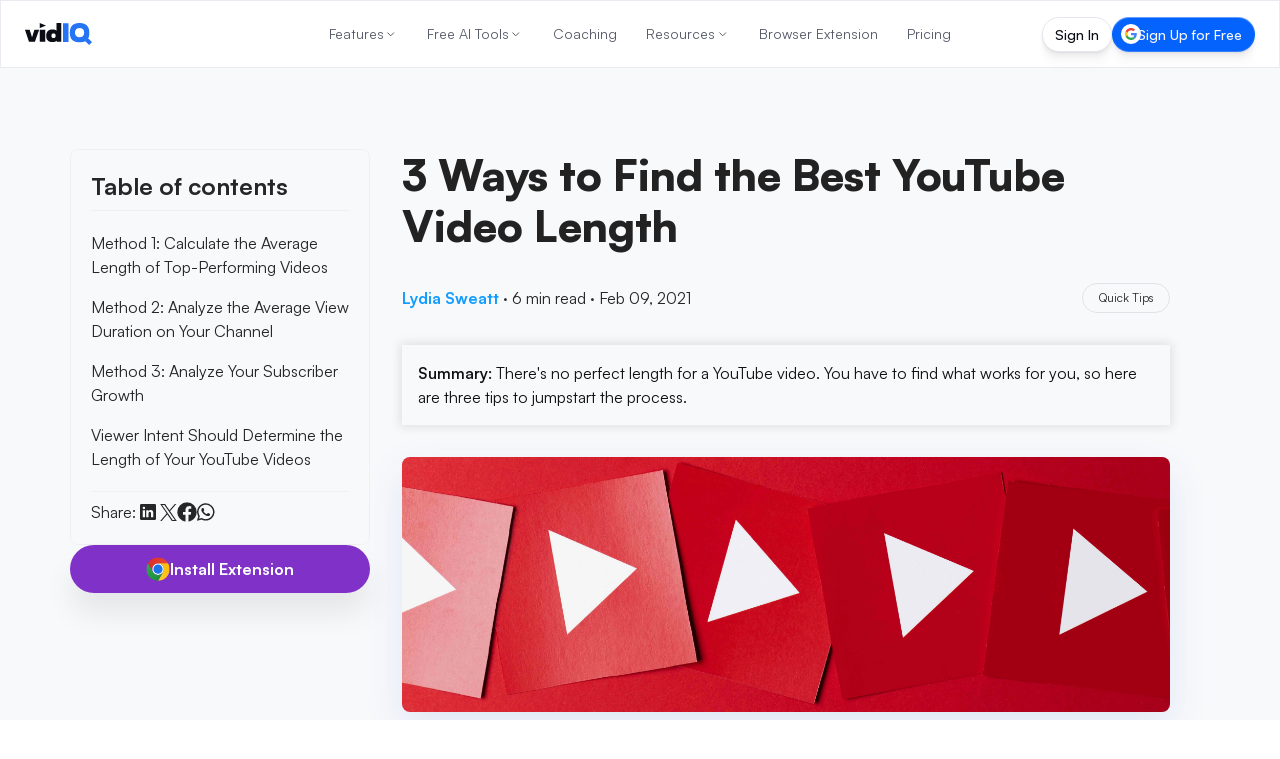

--- FILE ---
content_type: text/html; charset=utf-8
request_url: https://vidiq.com/blog/post/best-youtube-video-length/
body_size: 79779
content:
<!DOCTYPE html><html lang="en-US"><head><meta charset="utf-8"><title class="jsx-119150481">3 Ways to Find the Best YouTube Video Length</title><meta name="viewport" content="width=device-width, initial-scale=1, maximum-scale=5, shrink-to-fit=no" class="jsx-119150481"><meta name="robots" content="index, follow, max-image-preview:large, max-snippet:-1, max-video-preview:-1"><meta property="og:site_name" content="vidIQ"><meta property="og:title" content="3 Ways to Find the Best YouTube Video Length"><meta property="og:type" content="article"><meta property="og:description" content="There's no perfect length for a YouTube video. You have to find what works for you, so here are three tips to jumpstart the process."><meta name="description" content="There's no perfect length for a YouTube video. You have to find what works for you, so here are three tips to jumpstart the process."><meta property="og:image" content="https://cdn.sanity.io/images/7g6d2cj1/production/7d901e121f880362a8359d273b8ccfe32ef976e2-1280x720.jpg?w=1200&amp;q=70&amp;auto=format"><meta name="twitter:card" content="summary"><meta name="twitter:site" content="@vidiq"><meta name="twitter:image" content="https://cdn.sanity.io/images/7g6d2cj1/production/7d901e121f880362a8359d273b8ccfe32ef976e2-1280x720.jpg?w=1200&amp;q=70&amp;auto=format"><meta name="twitter:title" content="3 Ways to Find the Best YouTube Video Length"><meta name="twitter:description" content="There's no perfect length for a YouTube video. You have to find what works for you, so here are three tips to jumpstart the process."><meta itemprop="datePublished" content="2021-02-09"><link rel="canonical" href="https://vidiq.com/blog/post/best-youtube-video-length/"><link rel="alternate" hreflang="en-US" href="https://vidiq.com/blog/post/best-youtube-video-length/"><link rel="alternate" hreflang="es" href="https://vidiq.com/es/blog/post/best-youtube-video-length/"><link rel="alternate" hreflang="ru" href="https://vidiq.com/ru/blog/post/best-youtube-video-length/"><link rel="alternate" hreflang="vi" href="https://vidiq.com/vi/blog/post/best-youtube-video-length/"><link rel="alternate" hreflang="fr" href="https://vidiq.com/fr/blog/post/best-youtube-video-length/"><link rel="alternate" hreflang="pt" href="https://vidiq.com/pt/blog/post/best-youtube-video-length/"><link rel="alternate" hreflang="tr" href="https://vidiq.com/tr/blog/post/best-youtube-video-length/"><link rel="alternate" hreflang="x-default" href="https://vidiq.com/blog/post/best-youtube-video-length/"><meta property="og:url" content="https://vidiq.com/blog/post/best-youtube-video-length/"><link rel="alternate" type="application/rss+xml" href="http://vidiq.com/blog/rss.xml"><script id="app-ld-json-webpage" type="application/ld+json">{
  "@context": "https://schema.org",
  "@type": "WebPage",
  "name": "3 Ways to Find the Best YouTube Video Length",
  "description": "There's no perfect length for a YouTube video. You have to find what works for you, so here are three tips to jumpstart the process.",
  "publisher": {
    "@type": "Organization",
    "name": "vidIQ"
  }
}</script><script id="app-ld-json-organization" type="application/ld+json">{
  "@context": "https://schema.org",
  "@type": "Organization",
  "name": "vidIQ",
  "url": "https://vidiq.com",
  "logo": "https://vidiq.com/img/vidIQ-logo-SEO.png",
  "description": "vidIQ helps you acquire the tools and knowledge needed to grow your audience faster on YouTube and beyond. Learn More",
  "sameAs": [
    "https://www.youtube.com/user/vidIQchannel",
    "https://www.facebook.com/vidIQapp/",
    "https://www.instagram.com/vidiq/",
    "https://x.com/vidiq",
    "https://www.linkedin.com/company/vidiq/",
    "https://chromewebstore.google.com/detail/vidiq-vision-for-youtube/pachckjkecffpdphbpmfolblodfkgbhl"
  ],
  "email": "support@vidiq.com",
  "contactPoint": {
    "@type": "ContactPoint",
    "telephone": "888-998-VIDIQ (8434)",
    "contactType": "Sales"
  }
}</script><script id="app-ld-json-breadcrumb" type="application/ld+json">{
  "@context": "https://schema.org",
  "@type": "BreadcrumbList",
  "itemListElement": [
    {
      "@type": "ListItem",
      "position": 1,
      "name": "Home",
      "item": "https://vidiq.com"
    },
    {
      "@type": "ListItem",
      "position": 2,
      "name": "Blog",
      "item": "https://vidiq.com/blog/"
    },
    {
      "@type": "ListItem",
      "position": 3,
      "name": "Best Youtube Video Length",
      "item": "https://vidiq.com/blog/post/best-youtube-video-length/"
    }
  ]
}</script><script type="application/ld+json">{
    "@context": "https://schema.org/",
    "@type": "BlogPosting",
    "mainEntityOfPage": {
        "@type": "WebPage",
        "@id": "https://vidiq.com/blog/post/best-youtube-video-length"
    },
    "headline": "3 Ways to Find the Best YouTube Video Length",
    "datePublished": "2021-02-02T19:40:11.000Z",
    "dateModified": "2021-02-09T18:40:51.000Z",
    "author": {
        "@type": "Person",
        "name": "Lydia Sweatt"
    },
    "image": [
        "https://cdn.sanity.io/images/7g6d2cj1/production/7d901e121f880362a8359d273b8ccfe32ef976e2-1280x720.jpg"
    ],
    "publisher": {
        "@type": "Organization",
        "name": "vidIQ",
        "logo": {
            "@type": "ImageObject",
            "url": "https://cdn.sanity.io/images/7g6d2cj1/production/f64c71c72689b307238bcba93d24fc52922153f7-131x44.svg",
            "height": 44,
            "width": 131
        }
    },
    "description": "There's no perfect length for a YouTube video. You have to find what works for you, so here are three tips to jumpstart the process."
}</script><link rel="preload" as="image" imagesrcset="/_next/image/?url=%2Fimg%2Fhomepage%2Flaurel.png&amp;w=48&amp;q=75 1x, /_next/image/?url=%2Fimg%2Fhomepage%2Flaurel.png&amp;w=96&amp;q=75 2x" fetchpriority="high"><meta name="next-head-count" content="20"><link rel="apple-touch-icon" sizes="57x57" href="/favicons/apple-icon-57x57.png"><link rel="apple-touch-icon" sizes="60x60" href="/favicons/apple-icon-60x60.png"><link rel="apple-touch-icon" sizes="72x72" href="/favicons/apple-icon-72x72.png"><link rel="apple-touch-icon" sizes="76x76" href="/favicons/apple-icon-76x76.png"><link rel="apple-touch-icon" sizes="114x114" href="/favicons/apple-icon-114x114.png"><link rel="apple-touch-icon" sizes="120x120" href="/favicons/apple-icon-120x120.png"><link rel="apple-touch-icon" sizes="144x144" href="/favicons/apple-icon-144x144.png"><link rel="apple-touch-icon" sizes="152x152" href="/favicons/apple-icon-152x152.png"><link rel="apple-touch-icon" sizes="180x180" href="/favicons/apple-icon-180x180.png"><link rel="icon" type="image/png" sizes="192x192" href="/favicons/android-icon-192x192.png"><link rel="icon" type="image/png" sizes="32x32" href="/favicons/favicon-32x32.png"><link rel="icon" type="image/png" sizes="96x96" href="/favicons/favicon-96x96.png"><link rel="icon" type="image/png" sizes="16x16" href="/favicons/favicon-16x16.png"><link rel="manifest" href="/manifest.json"><meta name="theme-color" content="#0A0D15"><meta name="facebook-domain-verification" content="e47gb98i7ymronld3cj7iycorouz5k"><meta name="google-site-verification" content="dWv7DKLDaW9xW6hJUM6voFc1XjiLylDm88KosTcyOeo"><meta name="google-site-verification" content="yBXedrdhltPIGaRug6Vb3qPQIOQeDoU4CYniKFGCFhg"><meta name="msvalidate.01" content="AF71284310B1E801B4E027C6E5B7D72E"><link rel="dns-prefetch" href="https://accounts.google.com"><link rel="preconnect" href="https://accounts.google.com"><link rel="dns-prefetch" href="https://cdn.sanity.io"><link rel="preconnect" href="https://cdn.sanity.io"><link rel="preload" href="/_next/static/media/d9396795aa5ec363-s.p.woff2" as="font" type="font/woff2" crossorigin="anonymous" data-next-font="size-adjust"><script defer="" nomodule="" src="/_next/static/chunks/polyfills-78c92fac7aa8fdd8.js"></script><script defer="" src="/_next/static/chunks/7117.bfede5ca60ef3640.js"></script><script src="/_next/static/chunks/webpack-daed7f5a644247b5.js" defer=""></script><script src="/_next/static/chunks/framework-5087f0bb10a0e560.js" defer=""></script><script src="/_next/static/chunks/main-1738c4c6bf354104.js" defer=""></script><script src="/_next/static/chunks/pages/_app-55cae743bf3e3ef4.js" defer=""></script><script src="/_next/static/chunks/cb355538-7832b78fcfca6501.js" defer=""></script><script src="/_next/static/chunks/36d2f571-da1de30ab4bb4b20.js" defer=""></script><script src="/_next/static/chunks/5d416436-1c63f3a952c5c03e.js" defer=""></script><script src="/_next/static/chunks/7797-0a411741a2fb6b9d.js" defer=""></script><script src="/_next/static/chunks/4160-4da377bf8361c75a.js" defer=""></script><script src="/_next/static/chunks/1847-b02e15c5106ab4d9.js" defer=""></script><script src="/_next/static/chunks/8980-a42f3803013d10c3.js" defer=""></script><script src="/_next/static/chunks/pages/blog/post/%5BpostSlug%5D-8f33b58425e0e66b.js" defer=""></script><script src="/_next/static/BzHM-RJG0XD02G81GY8ui/_buildManifest.js" defer=""></script><script src="/_next/static/BzHM-RJG0XD02G81GY8ui/_ssgManifest.js" defer=""></script><style>*,:after,:before{box-sizing:border-box;border:0 solid #f0f0f0}:after,:before{--tw-content:""}html{line-height:1.5;-webkit-text-size-adjust:100%;-moz-tab-size:4;-o-tab-size:4;tab-size:4;font-family:Satoshi,-apple-system,BlinkMacSystemFont,Segoe UI,Roboto,Oxygen-Sans,Ubuntu,Cantarell,Helvetica Neue,sans-serif;font-feature-settings:normal;font-variation-settings:normal;-webkit-tap-highlight-color:transparent}body{margin:0;line-height:inherit}h1,h2{font-size:inherit;font-weight:inherit}a{color:inherit;text-decoration:inherit}strong{font-weight:bolder}button{font-family:inherit;font-feature-settings:inherit;font-variation-settings:inherit;font-size:100%;font-weight:inherit;line-height:inherit;color:inherit;margin:0;padding:0}button{text-transform:none}[type=button],button{-webkit-appearance:button;background-color:transparent;background-image:none}figure,h1,h2,p{margin:0}ol,ul{list-style:none;margin:0;padding:0}button{cursor:pointer}img,svg{display:block;vertical-align:middle}img{max-width:100%;height:auto}*,:after,:before{--tw-border-spacing-x:0;--tw-border-spacing-y:0;--tw-translate-x:0;--tw-translate-y:0;--tw-rotate:0;--tw-skew-x:0;--tw-skew-y:0;--tw-scale-x:1;--tw-scale-y:1;--tw-pan-x: ;--tw-pan-y: ;--tw-pinch-zoom: ;--tw-scroll-snap-strictness:proximity;--tw-gradient-from-position: ;--tw-gradient-via-position: ;--tw-gradient-to-position: ;--tw-ordinal: ;--tw-slashed-zero: ;--tw-numeric-figure: ;--tw-numeric-spacing: ;--tw-numeric-fraction: ;--tw-ring-inset: ;--tw-ring-offset-width:0px;--tw-ring-offset-color:#fff;--tw-ring-color:rgba(0,102,255,.5);--tw-ring-offset-shadow:0 0 #0000;--tw-ring-shadow:0 0 #0000;--tw-shadow:0 0 #0000;--tw-shadow-colored:0 0 #0000;--tw-blur: ;--tw-brightness: ;--tw-contrast: ;--tw-grayscale: ;--tw-hue-rotate: ;--tw-invert: ;--tw-saturate: ;--tw-sepia: ;--tw-drop-shadow: ;--tw-backdrop-blur: ;--tw-backdrop-brightness: ;--tw-backdrop-contrast: ;--tw-backdrop-grayscale: ;--tw-backdrop-hue-rotate: ;--tw-backdrop-invert: ;--tw-backdrop-opacity: ;--tw-backdrop-saturate: ;--tw-backdrop-sepia: }.pointer-events-none{pointer-events:none}.fixed{position:fixed}.absolute{position:absolute}.relative{position:relative}.sticky{position:sticky}.inset-0{inset:0}.bottom-6{bottom:1.5rem}.left-1\/2{left:50%}.right-10{right:2.5rem}.right-6{right:1.5rem}.top-0{top:0}.top-1\/2{top:50%}.top-\[100px\]{top:100px}.z-20{z-index:20}.z-40{z-index:40}.z-50{z-index:50}.z-nav{z-index:200}.col-span-full{grid-column:1/-1}.\!m-0{margin:0!important}.m-0{margin:0}.mx-auto{margin-left:auto;margin-right:auto}.my-8{margin-top:2rem;margin-bottom:2rem}.\!mb-2{margin-bottom:.5rem!important}.-ml-1{margin-left:-.25rem}.-mt-28{margin-top:-7rem}.mb-2{margin-bottom:.5rem}.mb-4{margin-bottom:1rem}.mb-7{margin-bottom:1.75rem}.mb-8{margin-bottom:2rem}.mb-\[-40px\]{margin-bottom:-40px}.mb-\[18px\]{margin-bottom:18px}.ml-auto{margin-left:auto}.mr-auto{margin-right:auto}.mt-0{margin-top:0}.mt-8{margin-top:2rem}.mt-9{margin-top:2.25rem}.mt-\[15px\]{margin-top:15px}.mt-\[64px\]{margin-top:64px}.box-border{box-sizing:border-box}.block{display:block}.flex{display:flex}.inline-flex{display:inline-flex}.grid{display:grid}.hidden{display:none}.size-3\.5{width:.875rem;height:.875rem}.size-full{width:100%;height:100%}.\!h-\[18px\]{height:18px!important}.\!h-\[20px\]{height:20px!important}.h-3{height:.75rem}.h-5{height:1.25rem}.h-6{height:1.5rem}.h-\[100\%\]{height:100%}.h-\[22px\]{height:22px}.h-\[32px\]{height:32px}.h-\[35px\]{height:35px}.h-\[calc\(100vh-85px\)\]{height:calc(100vh - 85px)}.h-auto{height:auto}.h-full{height:100%}.max-h-\[24px\]{max-height:24px}.max-h-\[calc\(100vh_-_300px\)\]{max-height:calc(100vh - 300px)}.max-h-screen{max-height:100vh}.\!w-\[18px\]{width:18px!important}.\!w-\[20px\]{width:20px!important}.\!w-auto{width:auto!important}.w-3{width:.75rem}.w-48{width:12rem}.w-5{width:1.25rem}.w-6{width:1.5rem}.w-\[100\%\]{width:100%}.w-\[130px\]{width:130px}.w-\[66\.917px\]{width:66.917px}.w-fit{width:-moz-fit-content;width:fit-content}.w-full{width:100%}.min-w-\[300px\]{min-width:300px}.max-w-\[150px\]{max-width:150px}.max-w-\[300px\]{max-width:300px}.max-w-\[400px\]{max-width:400px}.max-w-none{max-width:none}.max-w-sm{max-width:24rem}.\!shrink-0{flex-shrink:0!important}.shrink-0{flex-shrink:0}.-translate-x-1\/2{--tw-translate-x:-50%}.-translate-x-1\/2{transform:translate(var(--tw-translate-x),var(--tw-translate-y)) rotate(var(--tw-rotate)) skewX(var(--tw-skew-x)) skewY(var(--tw-skew-y)) scaleX(var(--tw-scale-x)) scaleY(var(--tw-scale-y))}.-translate-y-1\/2{--tw-translate-y:-50%}.-translate-y-1\/2{transform:translate(var(--tw-translate-x),var(--tw-translate-y)) rotate(var(--tw-rotate)) skewX(var(--tw-skew-x)) skewY(var(--tw-skew-y)) scaleX(var(--tw-scale-x)) scaleY(var(--tw-scale-y))}.translate-x-full{--tw-translate-x:100%}.translate-x-full{transform:translate(var(--tw-translate-x),var(--tw-translate-y)) rotate(var(--tw-rotate)) skewX(var(--tw-skew-x)) skewY(var(--tw-skew-y)) scaleX(var(--tw-scale-x)) scaleY(var(--tw-scale-y))}.-scale-x-100{transform:translate(var(--tw-translate-x),var(--tw-translate-y)) rotate(var(--tw-rotate)) skewX(var(--tw-skew-x)) skewY(var(--tw-skew-y)) scaleX(var(--tw-scale-x)) scaleY(var(--tw-scale-y))}.-scale-x-100{--tw-scale-x:-1}.scale-x-100{--tw-scale-x:1}.scale-x-100{transform:translate(var(--tw-translate-x),var(--tw-translate-y)) rotate(var(--tw-rotate)) skewX(var(--tw-skew-x)) skewY(var(--tw-skew-y)) scaleX(var(--tw-scale-x)) scaleY(var(--tw-scale-y))}.cursor-pointer{cursor:pointer}.list-none{list-style-type:none}.appearance-none{-webkit-appearance:none;-moz-appearance:none;appearance:none}.grid-cols-1{grid-template-columns:repeat(1,minmax(0,1fr))}.flex-col{flex-direction:column}.content-stretch{align-content:stretch}.items-start{align-items:flex-start}.items-center{align-items:center}.justify-start{justify-content:flex-start}.justify-end{justify-content:flex-end}.justify-center{justify-content:center}.justify-between{justify-content:space-between}.\!gap-0{gap:0!important}.gap-1{gap:.25rem}.gap-2{gap:.5rem}.gap-2\.5{gap:.625rem}.gap-3{gap:.75rem}.gap-4{gap:1rem}.gap-5{gap:1.25rem}.gap-6{gap:1.5rem}.gap-8{gap:2rem}.gap-\[6\.9px\]{gap:6.9px}.space-x-0>:not([hidden])~:not([hidden]){--tw-space-x-reverse:0;margin-right:calc(0px * var(--tw-space-x-reverse));margin-left:calc(0px * calc(1 - var(--tw-space-x-reverse)))}.space-x-4>:not([hidden])~:not([hidden]){--tw-space-x-reverse:0;margin-right:calc(1rem * var(--tw-space-x-reverse));margin-left:calc(1rem * calc(1 - var(--tw-space-x-reverse)))}.space-y-3>:not([hidden])~:not([hidden]){--tw-space-y-reverse:0;margin-top:calc(.75rem * calc(1 - var(--tw-space-y-reverse)));margin-bottom:calc(.75rem * var(--tw-space-y-reverse))}.space-y-4>:not([hidden])~:not([hidden]){--tw-space-y-reverse:0;margin-top:calc(1rem * calc(1 - var(--tw-space-y-reverse)));margin-bottom:calc(1rem * var(--tw-space-y-reverse))}.space-y-7>:not([hidden])~:not([hidden]){--tw-space-y-reverse:0;margin-top:calc(1.75rem * calc(1 - var(--tw-space-y-reverse)));margin-bottom:calc(1.75rem * var(--tw-space-y-reverse))}.self-center{align-self:center}.overflow-y-auto{overflow-y:auto}.overflow-x-hidden{overflow-x:hidden}.overflow-y-hidden{overflow-y:hidden}.whitespace-nowrap{white-space:nowrap}.whitespace-pre{white-space:pre}.text-nowrap{text-wrap:nowrap}.rounded-2\.5xl{border-radius:1.25rem}.rounded-\[111px\]{border-radius:111px}.rounded-\[12px\]{border-radius:12px}.rounded-full{border-radius:9999px}.rounded-lg{border-radius:.5rem}.rounded-none{border-radius:0}.rounded-xl{border-radius:.75rem}.border{border-width:1px}.border-b{border-bottom-width:1px}.border-b-1{border-bottom-width:1px}.border-t-1{border-top-width:1px}.border-\[\#E4E7ED\]{--tw-border-opacity:1;border-color:rgb(228 231 237/var(--tw-border-opacity))}.border-\[\#E4E7ED\]\/80{border-color:rgba(228,231,237,.8)}.border-gray-200{--tw-border-opacity:1;border-color:rgb(240 240 240/var(--tw-border-opacity))}.border-transparent{border-color:transparent}.\!bg-\[\#F8F9FB\]{--tw-bg-opacity:1!important;background-color:rgb(248 249 251/var(--tw-bg-opacity))!important}.\!bg-white{--tw-bg-opacity:1!important;background-color:rgb(255 255 255/var(--tw-bg-opacity))!important}.bg-accent-harmony-1{--tw-bg-opacity:1;background-color:rgb(0 132 255/var(--tw-bg-opacity))}.bg-accent-harmony-3{--tw-bg-opacity:1;background-color:rgb(4 99 253/var(--tw-bg-opacity))}.bg-blue-400{--tw-bg-opacity:1;background-color:rgb(19 157 255/var(--tw-bg-opacity))}.bg-brand-black{--tw-bg-opacity:1;background-color:rgb(13 17 27/var(--tw-bg-opacity))}.bg-purple-500{--tw-bg-opacity:1;background-color:rgb(128 49 200/var(--tw-bg-opacity))}.bg-transparent{background-color:transparent}.bg-white{--tw-bg-opacity:1;background-color:rgb(255 255 255/var(--tw-bg-opacity))}.bg-white\/90{background-color:hsla(0,0%,100%,.9)}.p-1{padding:.25rem}.p-2{padding:.5rem}.p-3{padding:.75rem}.p-4{padding:1rem}.p-5{padding:1.25rem}.p-8{padding:2rem}.\!py-3{padding-top:.75rem!important;padding-bottom:.75rem!important}.px-0{padding-left:0;padding-right:0}.px-3{padding-left:.75rem;padding-right:.75rem}.px-5{padding-left:1.25rem;padding-right:1.25rem}.px-6{padding-left:1.5rem;padding-right:1.5rem}.px-\[13\.8px\]{padding-left:13.8px;padding-right:13.8px}.py-0{padding-top:0;padding-bottom:0}.py-2{padding-top:.5rem;padding-bottom:.5rem}.py-3{padding-top:.75rem;padding-bottom:.75rem}.py-\[17px\]{padding-top:17px;padding-bottom:17px}.py-\[9\.2px\]{padding-top:9.2px;padding-bottom:9.2px}.\!pl-2{padding-left:.5rem!important}.\!pr-2{padding-right:.5rem!important}.pb-10{padding-bottom:2.5rem}.pb-2{padding-bottom:.5rem}.pb-4{padding-bottom:1rem}.pl-2{padding-left:.5rem}.pr-1{padding-right:.25rem}.pr-4{padding-right:1rem}.pt-2{padding-top:.5rem}.pt-24{padding-top:6rem}.pt-28{padding-top:7rem}.pt-4{padding-top:1rem}.pt-nav-offset{padding-top:65px}.text-left{text-align:left}.text-center{text-align:center}.\!text-base{font-size:16px!important;line-height:24px!important}.\!text-xl{font-size:24px!important;line-height:32px!important}.text-3xl{font-size:32px;line-height:44px}.text-\[12px\]{font-size:12px}.text-\[14px\]{font-size:14px}.text-\[15px\]{font-size:15px}.text-\[20px\]{font-size:20px}.text-base{font-size:16px;line-height:24px}.text-lg{font-size:18px;line-height:26px}.text-md{font-size:15px;line-height:23px}.text-sm{font-size:14px;line-height:20px}.text-xl{font-size:24px;line-height:32px}.\!font-\[500\]{font-weight:500!important}.font-bold{font-weight:700}.font-extrabold{font-weight:800}.font-medium{font-weight:500}.font-normal{font-weight:400}.font-semibold{font-weight:600}.not-italic{font-style:normal}.\!leading-\[120\%\]{line-height:120%!important}.leading-5{line-height:1.25rem}.leading-6{line-height:1.5rem}.leading-\[0\]{line-height:0}.leading-\[1\.4\]{line-height:1.4}.leading-\[18px\]{line-height:18px}.leading-\[21px\]{line-height:21px}.leading-none{line-height:1}.leading-tight{line-height:1.25}.\!text-white{--tw-text-opacity:1!important;color:rgb(255 255 255/var(--tw-text-opacity))!important}.text-\[\#252626\]{--tw-text-opacity:1;color:rgb(37 38 38/var(--tw-text-opacity))}.text-\[\#878b8c\]{--tw-text-opacity:1;color:rgb(135 139 140/var(--tw-text-opacity))}.text-\[\#f7f7f7\]{--tw-text-opacity:1;color:rgb(247 247 247/var(--tw-text-opacity))}.text-\[var\(--nav-text-color\)\]{color:var(--nav-text-color)}.text-black{--tw-text-opacity:1;color:rgb(0 0 0/var(--tw-text-opacity))}.text-darks-black{--tw-text-opacity:1;color:rgb(10 13 21/var(--tw-text-opacity))}.text-gray-900{--tw-text-opacity:1;color:rgb(20 23 39/var(--tw-text-opacity))}.text-interaction-yellow-1{--tw-text-opacity:1;color:rgb(242 192 29/var(--tw-text-opacity))}.text-white{--tw-text-opacity:1;color:rgb(255 255 255/var(--tw-text-opacity))}.text-opacity-60{--tw-text-opacity:0.6}.no-underline{-webkit-text-decoration-line:none;text-decoration-line:none}.shadow-\[0px_24px_7px_0px_rgba\(0\2c 0\2c 0\2c 0\)\2c 0px_16px_6px_0px_rgba\(0\2c 0\2c 0\2c 0\)\2c 0px_9px_5px_0px_rgba\(0\2c 0\2c 0\2c 0\.01\)\2c 0px_4px_4px_0px_rgba\(0\2c 0\2c 0\2c 0\.02\)\2c 0px_1px_2px_0px_rgba\(0\2c 0\2c 0\2c 0\.02\)\]{--tw-shadow:0px 24px 7px 0px transparent,0px 16px 6px 0px transparent,0px 9px 5px 0px rgba(0,0,0,.01),0px 4px 4px 0px rgba(0,0,0,.02),0px 1px 2px 0px rgba(0,0,0,.02);--tw-shadow-colored:0px 24px 7px 0px var(--tw-shadow-color),0px 16px 6px 0px var(--tw-shadow-color),0px 9px 5px 0px var(--tw-shadow-color),0px 4px 4px 0px var(--tw-shadow-color),0px 1px 2px 0px var(--tw-shadow-color);box-shadow:var(--tw-ring-offset-shadow,0 0 #0000),var(--tw-ring-shadow,0 0 #0000),var(--tw-shadow)}.shadow-\[0px_28px_8px_0px_rgba\(0\2c 0\2c 0\2c 0\)\2c 0px_18px_7px_0px_rgba\(0\2c 0\2c 0\2c 0\.01\)\2c 0px_10px_6px_0px_rgba\(0\2c 0\2c 0\2c 0\.02\)\2c 0px_4px_4px_0px_rgba\(0\2c 0\2c 0\2c 0\.05\)\2c 0px_1px_2px_0px_rgba\(0\2c 0\2c 0\2c 0\.05\)\]{--tw-shadow:0px 28px 8px 0px transparent,0px 18px 7px 0px rgba(0,0,0,.01),0px 10px 6px 0px rgba(0,0,0,.02),0px 4px 4px 0px rgba(0,0,0,.05),0px 1px 2px 0px rgba(0,0,0,.05);--tw-shadow-colored:0px 28px 8px 0px var(--tw-shadow-color),0px 18px 7px 0px var(--tw-shadow-color),0px 10px 6px 0px var(--tw-shadow-color),0px 4px 4px 0px var(--tw-shadow-color),0px 1px 2px 0px var(--tw-shadow-color);box-shadow:var(--tw-ring-offset-shadow,0 0 #0000),var(--tw-ring-shadow,0 0 #0000),var(--tw-shadow)}.shadow-button{--tw-shadow:0px 20px 30px rgba(0,0,0,.08);--tw-shadow-colored:0px 20px 30px var(--tw-shadow-color);box-shadow:var(--tw-ring-offset-shadow,0 0 #0000),var(--tw-ring-shadow,0 0 #0000),var(--tw-shadow)}.outline-none{outline:2px solid transparent;outline-offset:2px}.backdrop-blur-md{-webkit-backdrop-filter:var(--tw-backdrop-blur) var(--tw-backdrop-brightness) var(--tw-backdrop-contrast) var(--tw-backdrop-grayscale) var(--tw-backdrop-hue-rotate) var(--tw-backdrop-invert) var(--tw-backdrop-opacity) var(--tw-backdrop-saturate) var(--tw-backdrop-sepia);backdrop-filter:var(--tw-backdrop-blur) var(--tw-backdrop-brightness) var(--tw-backdrop-contrast) var(--tw-backdrop-grayscale) var(--tw-backdrop-hue-rotate) var(--tw-backdrop-invert) var(--tw-backdrop-opacity) var(--tw-backdrop-saturate) var(--tw-backdrop-sepia)}.backdrop-blur-md{--tw-backdrop-blur:blur(12px)}.transition{transition-property:color,background-color,border-color,fill,stroke,opacity,box-shadow,transform,filter,-webkit-text-decoration-color,-webkit-backdrop-filter;transition-property:color,background-color,border-color,text-decoration-color,fill,stroke,opacity,box-shadow,transform,filter,backdrop-filter;transition-property:color,background-color,border-color,text-decoration-color,fill,stroke,opacity,box-shadow,transform,filter,backdrop-filter,-webkit-text-decoration-color,-webkit-backdrop-filter;transition-timing-function:cubic-bezier(.4,0,.2,1);transition-duration:.15s}.transition-\[text-decoration-color\]{transition-property:-webkit-text-decoration-color;transition-property:text-decoration-color;transition-property:text-decoration-color,-webkit-text-decoration-color;transition-timing-function:cubic-bezier(.4,0,.2,1);transition-duration:.15s}.transition-all{transition-property:all;transition-timing-function:cubic-bezier(.4,0,.2,1);transition-duration:.15s}.transition-colors{transition-property:color,background-color,border-color,fill,stroke,-webkit-text-decoration-color;transition-property:color,background-color,border-color,text-decoration-color,fill,stroke;transition-property:color,background-color,border-color,text-decoration-color,fill,stroke,-webkit-text-decoration-color;transition-timing-function:cubic-bezier(.4,0,.2,1);transition-duration:.15s}.transition-transform{transition-property:transform;transition-timing-function:cubic-bezier(.4,0,.2,1);transition-duration:.15s}.duration-200{transition-duration:.2s}.duration-300{transition-duration:.3s}.ease-in-out{transition-timing-function:cubic-bezier(.4,0,.2,1)}.sign-in-gradient-border{background:linear-gradient(#161920,#161920) padding-box,linear-gradient(180deg,#2d2f39,#161920 50%,#1e212b) border-box;border:1px solid transparent;transition:all .2s ease-in-out}.sign-in-gradient-border:hover{background:linear-gradient(#161920,#161920) padding-box,linear-gradient(180deg,#3a3f4a,#161920 50%,#1e212b) border-box}.sign-up-gradient-border{background:linear-gradient(#0463fd,#0463fd) padding-box,linear-gradient(180deg,#67a1ff,#0463fd 50%,#3880f7) border-box;border:1px solid transparent;transition:all .2s ease-in-out}.sign-up-gradient-border:hover{background:linear-gradient(#0463fd,#0463fd) padding-box,linear-gradient(180deg,#8bb5ff,#0463fd 50%,#3880f7) border-box}.force-nav-button-height{height:35px!important;min-height:35px!important;max-height:35px!important;padding-top:7.5px!important;padding-bottom:7.5px!important}.badge-gradient-border-light{background:linear-gradient(#fff,#fff) padding-box,linear-gradient(180deg,#d5d7de,rgba(213,215,222,0) 50%,#c7cbd5) border-box;border:1px solid transparent}.page-section-container{margin-left:auto;margin-right:auto;width:100%;max-width:1140px;padding-left:1rem;padding-right:1rem}@media (min-width:769px){.page-section-container{padding-left:2rem;padding-right:2rem}}@media (min-width:1172px){.page-section-container{padding-left:0;padding-right:0}}body,html{scroll-behavior:smooth!important}body,button{font-family:var(--font-satoshi),-apple-system,BlinkMacSystemFont,"Segoe UI",Roboto,Oxygen-Sans,Ubuntu,Cantarell,"Helvetica Neue",sans-serif}.blog-post-section .post-content.content{counter-reset:portable-text-list-counter}.blog-post-section .portable-text-numbered-list{list-style:none;padding-left:0}.hover\:scale-105:hover{--tw-scale-x:1.05;--tw-scale-y:1.05}.hover\:scale-105:hover{transform:translate(var(--tw-translate-x),var(--tw-translate-y)) rotate(var(--tw-rotate)) skewX(var(--tw-skew-x)) skewY(var(--tw-skew-y)) scaleX(var(--tw-scale-x)) scaleY(var(--tw-scale-y))}.hover\:border:hover{border-width:1px}.hover\:border-\[\#E4E7ED\]:hover{--tw-border-opacity:1;border-color:rgb(228 231 237/var(--tw-border-opacity))}.hover\:bg-accent-harmony-1:hover{--tw-bg-opacity:1;background-color:rgb(0 132 255/var(--tw-bg-opacity))}.hover\:bg-accent-harmony-3:hover{--tw-bg-opacity:1;background-color:rgb(4 99 253/var(--tw-bg-opacity))}.hover\:bg-blue-500:hover{--tw-bg-opacity:1;background-color:rgb(0 102 255/var(--tw-bg-opacity))}.hover\:bg-white:hover{--tw-bg-opacity:1;background-color:rgb(255 255 255/var(--tw-bg-opacity))}.hover\:text-\[\#0A0D15\]:hover{--tw-text-opacity:1;color:rgb(10 13 21/var(--tw-text-opacity))}.hover\:text-\[\#7f8383\]:hover{--tw-text-opacity:1;color:rgb(127 131 131/var(--tw-text-opacity))}.hover\:text-current:hover{color:currentColor}.hover\:text-white:hover{--tw-text-opacity:1;color:rgb(255 255 255/var(--tw-text-opacity))}.hover\:text-opacity-100:hover{--tw-text-opacity:1}.hover\:opacity-70:hover{opacity:.7}.hover\:opacity-90:hover{opacity:.9}.hover\:\!shadow-box-white-hover:hover{--tw-shadow:0 0 2rem rgba(84,157,210,.25)!important;--tw-shadow-colored:0 0 2rem var(--tw-shadow-color)!important;box-shadow:var(--tw-ring-offset-shadow,0 0 #0000),var(--tw-ring-shadow,0 0 #0000),var(--tw-shadow)!important}.hover\:brightness-105:hover{--tw-brightness:brightness(1.05)}.hover\:brightness-105:hover,.hover\:brightness-90:hover{filter:var(--tw-blur) var(--tw-brightness) var(--tw-contrast) var(--tw-grayscale) var(--tw-hue-rotate) var(--tw-invert) var(--tw-saturate) var(--tw-sepia) var(--tw-drop-shadow)}.hover\:brightness-90:hover{--tw-brightness:brightness(.9)}.hover\:filter-none:hover{filter:none}.focus\:outline-none:focus{outline:2px solid transparent;outline-offset:2px}.focus\:ring-0:focus{--tw-ring-offset-shadow:var(--tw-ring-inset) 0 0 0 var(--tw-ring-offset-width) var(--tw-ring-offset-color);--tw-ring-shadow:var(--tw-ring-inset) 0 0 0 calc(0px + var(--tw-ring-offset-width)) var(--tw-ring-color)}.focus\:ring-0:focus{box-shadow:var(--tw-ring-offset-shadow),var(--tw-ring-shadow),var(--tw-shadow,0 0 #0000)}.focus\:ring-4:focus{--tw-ring-offset-shadow:var(--tw-ring-inset) 0 0 0 var(--tw-ring-offset-width) var(--tw-ring-offset-color);--tw-ring-shadow:var(--tw-ring-inset) 0 0 0 calc(4px + var(--tw-ring-offset-width)) var(--tw-ring-color);box-shadow:var(--tw-ring-offset-shadow),var(--tw-ring-shadow),var(--tw-shadow,0 0 #0000)}.focus-visible\:ring-1:focus-visible{--tw-ring-offset-shadow:var(--tw-ring-inset) 0 0 0 var(--tw-ring-offset-width) var(--tw-ring-offset-color);--tw-ring-shadow:var(--tw-ring-inset) 0 0 0 calc(1px + var(--tw-ring-offset-width)) var(--tw-ring-color);box-shadow:var(--tw-ring-offset-shadow),var(--tw-ring-shadow),var(--tw-shadow,0 0 #0000)}.focus-visible\:ring-\[\#2d2f39\]:focus-visible{--tw-ring-opacity:1;--tw-ring-color:rgb(45 47 57/var(--tw-ring-opacity))}.active\:opacity-90:active{opacity:.9}.disabled\:cursor-not-allowed:disabled{cursor:not-allowed}.disabled\:opacity-50:disabled{opacity:.5}.disabled\:opacity-65:disabled{opacity:.65}.disabled\:hover\:bg-accent-harmony-1:hover:disabled{--tw-bg-opacity:1;background-color:rgb(0 132 255/var(--tw-bg-opacity))}.disabled\:hover\:opacity-65:hover:disabled{opacity:.65}.disabled\:hover\:brightness-100:hover:disabled{--tw-brightness:brightness(1);filter:var(--tw-blur) var(--tw-brightness) var(--tw-contrast) var(--tw-grayscale) var(--tw-hue-rotate) var(--tw-invert) var(--tw-saturate) var(--tw-sepia) var(--tw-drop-shadow)}.group:hover .group-hover\:underline{-webkit-text-decoration-line:underline;text-decoration-line:underline}@media (min-width:475px){.xs\:text-xl{font-size:24px;line-height:32px}}@media (min-width:640px){.sm\:mb-3{margin-bottom:.75rem}}@media (min-width:769px){.md\:col-span-3{grid-column:span 3/span 3}.md\:col-span-6{grid-column:span 6/span 6}.md\:mb-12{margin-bottom:3rem}.md\:mb-3{margin-bottom:.75rem}.md\:mb-8{margin-bottom:2rem}.md\:mt-0{margin-top:0}.md\:flex{display:flex}.md\:hidden{display:none}.md\:grid-cols-12{grid-template-columns:repeat(12,minmax(0,1fr))}.md\:flex-row{flex-direction:row}.md\:space-x-2>:not([hidden])~:not([hidden]){--tw-space-x-reverse:0;margin-right:calc(.5rem * var(--tw-space-x-reverse));margin-left:calc(.5rem * calc(1 - var(--tw-space-x-reverse)))}.md\:space-y-0>:not([hidden])~:not([hidden]){--tw-space-y-reverse:0;margin-top:calc(0px * calc(1 - var(--tw-space-y-reverse)));margin-bottom:calc(0px * var(--tw-space-y-reverse))}.md\:p-12{padding:3rem}.md\:px-6{padding-left:1.5rem;padding-right:1.5rem}.md\:py-1{padding-top:.25rem;padding-bottom:.25rem}.md\:py-3{padding-top:.75rem;padding-bottom:.75rem}.md\:pl-10{padding-left:2.5rem}.md\:pt-24{padding-top:6rem}.md\:text-base{font-size:16px;line-height:24px}.md\:text-md{font-size:15px;line-height:23px}.md\:text-opacity-60{--tw-text-opacity:0.6}}@media (min-width:1172px){.lg\:flex{display:flex}.lg\:hidden{display:none}.lg\:h-7{height:1.75rem}.lg\:w-7{width:1.75rem}.lg\:flex-row-reverse{flex-direction:row-reverse}.lg\:\!gap-0{gap:0!important}.lg\:gap-3{gap:.75rem}.lg\:space-x-10>:not([hidden])~:not([hidden]){--tw-space-x-reverse:0;margin-right:calc(2.5rem * var(--tw-space-x-reverse));margin-left:calc(2.5rem * calc(1 - var(--tw-space-x-reverse)))}.lg\:overflow-y-visible{overflow-y:visible}.lg\:py-4{padding-top:1rem;padding-bottom:1rem}.lg\:pl-4{padding-left:1rem}.lg\:pr-5{padding-right:1.25rem}.lg\:text-lg{font-size:18px;line-height:26px}}.\[\&_li\]\:\!list-none li{list-style-type:none!important}.block:not(:last-child),.box:not(:last-child),.content:not(:last-child),.title:not(:last-child){margin-bottom:1.5rem}.box{background-color:#fff;border-radius:6px;box-shadow:0 2px 3px hsla(0,0%,4%,.1),0 0 0 1px hsla(0,0%,4%,.1);color:#878b8c;display:block;padding:1.25rem}a.box:focus,a.box:hover{box-shadow:0 2px 3px hsla(0,0%,4%,.1),0 0 0 1px #139dff}a.box:active{box-shadow:inset 0 1px 2px hsla(0,0%,4%,.2),0 0 0 1px #139dff}.content li+li{margin-top:.25em}.content ol:not(:last-child),.content p:not(:last-child){margin-bottom:1em}.content h2{color:#363636;font-weight:600;line-height:1.125}.content h2{font-size:1.75em;margin-bottom:.5714em}.content h2:not(:first-child){margin-top:1.1428em}.content ol{list-style-position:outside;margin-left:2em;margin-top:1em}.content ol:not([type]){list-style-type:decimal}.title{word-break:break-word}.title{color:#363636;font-size:2rem;font-weight:600;line-height:1.125}.section{padding:3rem 1.5rem}#__next,body,html{min-height:100vh;overflow-x:hidden;-webkit-overflow-scrolling:touch}img{-webkit-user-select:none;-moz-user-select:none;-ms-user-select:none;user-select:none}.section{padding-left:0;padding-right:0}.centered-max-width{max-width:1140px;flex-grow:1;margin:0 auto}.title{font-weight:800;color:#878b8c}.content h2{color:#139dff;font-weight:700}.box{background-color:#e1e4e6;border-radius:.5625rem;padding:2.5rem}.box .title{font-size:1.5rem}.box-white{background-color:#fff;border-radius:.5625rem;box-shadow:0 0 2rem rgba(84,157,210,.3)}.flex-container{display:flex;flex-direction:row;flex-wrap:wrap;justify-content:space-between}@media screen and (max-width:900px){.section{padding:1.5rem 0}}@media screen and (max-width:1188px){.centered-max-width{margin:0 24px}}.blog-categories-navigation{flex-basis:100%;text-align:center;padding-top:.5rem;font-size:.9rem}.blog-categories-navigation a{color:#7d8998;padding:.3rem 1rem;margin:0 .1rem .5rem;border-radius:10rem;min-width:3.7rem;display:inline-block;border:1px solid #e1e4e6}.blog-categories-navigation a:hover,.blog-categories-navigation a:visited:hover{background:#e1e4e6;color:#202429}.author-picture{width:3.125rem;height:3.125rem;-o-object-fit:cover;object-fit:cover;border-radius:100%;color:transparent;background:#000}.blog-post-section .blog-post{margin-bottom:2rem;margin-left:2rem;margin-right:2rem}.blog-post-section .post-title{font-size:2.5rem;font-weight:700;margin-bottom:2rem}.blog-post-section .post-author{padding:2rem;margin-bottom:4rem}.blog-post-section .post-author .title{font-size:1.25rem;margin-bottom:.5rem}.blog-post-section .post-author p{font-size:1rem}.blog-post-section .post-author .author-role{font-style:italic;margin-bottom:1rem}.blog-post{max-width:46.625rem;margin:0 auto}.blog-post .post-above{margin-bottom:2rem;display:flex;flex-direction:row;align-items:center}.blog-post .post-above .post-info{flex-grow:1}.blog-post .post-title{font-weight:900;line-height:1.2;color:#222;font-size:3rem}.blog-post .post-content{margin-bottom:2rem;color:#111}.blog-post .post-content p{line-height:2rem;font-size:1.125rem}.blog-post .post-content h2{margin-bottom:2rem;color:#222}.blog-post .post-content.summary{margin-bottom:1rem}.blog-post-section{padding-bottom:0}.related-posts-section{padding:0;margin-bottom:4rem}.post-info{font-size:1rem;font-style:italic;display:flex;flex-direction:column;align-items:flex-start}.post-info .author-span{white-space:nowrap}.post-info a{font-weight:700;font-style:normal}.post-info~.blog-categories-navigation{margin:0;padding:0;text-align:right}.post-info~.blog-categories-navigation a{margin-bottom:0}.related-posts{margin-bottom:-1rem}@media screen and (max-width:580px){.blog-post .post-above{flex-direction:column}.blog-post .blog-categories-navigation{text-align:center;margin-bottom:1rem}}@media screen and (max-width:700px){.blog-post-section .blog-post,.blog-post-section .blog-post .post-author.box{margin-bottom:0}}@media screen and (max-width:768px){.blog-post-section .post-title{font-size:2.5rem}}@media screen and (max-width:510px){.blog-post-section .post-title{font-size:2rem}}@media screen and (max-width:990px){.blog-categories-navigation{justify-content:center;margin-bottom:1rem}}.post-card{overflow:hidden;position:relative;margin-bottom:2rem!important;padding:0!important}.post-card.summary>picture{height:200px;overflow:hidden;display:flex}.post-card.summary>picture img{-o-object-fit:cover;object-fit:cover;vertical-align:middle}.post-card .body{padding:0 2rem}.post-card .titles{padding:2rem 0 1rem}.post-card.summary{flex-basis:31.5%;display:flex;flex-direction:column}.post-card.summary .titles{flex-grow:1}.post-card.summary .body{flex-grow:1;display:flex;flex-direction:column}@media screen and (max-width:930px){.post-card.summary{flex-basis:48.5%}}@media screen and (max-width:660px){.post-card.summary{flex-basis:100%}}@media screen and (max-width:768px){.blog-post-section .blog-post{margin-left:0;margin-right:0}}.__className_259004{font-family:__satoshi_259004,__satoshi_Fallback_259004;font-style:normal}.__className_259004{font-family:__satoshi_259004,__satoshi_Fallback_259004;font-style:normal}</style><link rel="stylesheet" href="/_next/static/css/4011717d6b702a5e.css" data-n-g="" media="print" onload="this.media='all'"><noscript><link rel="stylesheet" href="/_next/static/css/4011717d6b702a5e.css"></noscript><link rel="stylesheet" href="/_next/static/css/5ae46dd253af2778.css" data-n-p="" media="print" onload="this.media='all'"><noscript><link rel="stylesheet" href="/_next/static/css/5ae46dd253af2778.css"></noscript><noscript data-n-css=""></noscript><style id="__jsx-119150481">html,body,#__next{background-color:#fff!important;margin:0;padding:0;min-height:100vh}main{background:#fff!important}</style><style id="__jsx-517a788b58af5802">#__next,#__next>div[tabindex="-1"],body{overflow:unset}</style><style id="__jsx-1c5aba3308abd1a">.img-fade-in{-webkit-transition:all.3s ease;-moz-transition:all.3s ease;-o-transition:all.3s ease;transition:all.3s ease}.img-fade-in.img-loaded{-webkit-transition:none;-moz-transition:none;-o-transition:none;transition:none}</style><style id="__jsx-634db5b44aa21359">.blog-post-section ol{list-style:decimal}.blog-post-section ul{list-style:disc}body,.copy .title,.copy p{color:#252626!important}.copy li,.copy p{line-height:1.9rem;font-size:1.2rem}.centered-max-width{max-width:768px}.blog-post-section ul li,.blog-post-section ol li{margin-bottom:.5rem;font-size:1.125rem}.content h1,.content h2,.content h3,.content h4,.content h5,.content h6,.content h1 strong,.content h2 strong,.content h3 strong,.content h4 strong,.content h5 strong,.content h6 strong{font-weight:800}.related-posts .title,.blog-post .post-content h1,.blog-post .post-content h2,.blog-post .post-content h3,.blog-post .post-content h4,.blog-post .post-content h5,.blog-post .post-content h6{font-weight:800;color:#252626!important;margin-top:2.5em}.content h1,.content h1 strong,.blog-post .post-title{font-weight:900;font-size:2.7rem}.blog-post .post-content.summary{margin-bottom:2rem;-webkit-box-shadow:0px 0px 10px 2px rgba(0,0,0,.1);-moz-box-shadow:0px 0px 10px 2px rgba(0,0,0,.1);box-shadow:0px 0px 10px 2px rgba(0,0,0,.1);padding:16px}.blog-post-section .post-author{background-color:#fff;-webkit-border-radius:.5625rem;-moz-border-radius:.5625rem;border-radius:.5625rem;padding:2.5rem;-webkit-box-shadow:0 15px 40px rgb(0,71,187,.1);-moz-box-shadow:0 15px 40px rgb(0,71,187,.1);box-shadow:0 15px 40px rgb(0,71,187,.1);color:#252626}.post-content a,span.hero-cta-alt a,.blog-post-section li a,.markdown-copy .content a,.content h1,.content h2,.markdown-copy .content h3,.content h4,.content h5,.content h6{color:#139dff}.button span{color:white!important}.post-content .g-auth-button,.post-content .g-auth-button *{color:white!important}.post-social{display:none}.blog-post-section .centered-max-width{max-width:1140px}.blog-post-section .blog-post{max-width:768px;width:-webkit-calc(100% - 300px - 4rem);width:-moz-calc(100% - 300px - 4rem);width:calc(100% - 300px - 4rem)}.blog-categories-navigation a{font-size:.75rem;color:#252626;margin:0 0 .5rem .5rem}.blog-post .post-above .post-info{-webkit-box-flex:unset;-webkit-flex-grow:unset;-moz-box-flex:unset;-ms-flex-positive:unset;flex-grow:unset}.blog-post img{-webkit-border-radius:8px;-moz-border-radius:8px;border-radius:8px;margin:1em auto 2em;-webkit-box-shadow:0 15px 40px rgb(0,71,187,.1);-moz-box-shadow:0 15px 40px rgb(0,71,187,.1);box-shadow:0 15px 40px rgb(0,71,187,.1)}.post-card img{-webkit-box-shadow:none;-moz-box-shadow:none;box-shadow:none;-webkit-border-radius:0;-moz-border-radius:0;border-radius:0;margin:0 auto}.post-card .title{margin-top:0}.author-picture{-webkit-box-shadow:none;-moz-box-shadow:none;box-shadow:none;margin:auto;-webkit-border-radius:100%!important;-moz-border-radius:100%!important;border-radius:100%!important;margin-right:10px!important}.post-author img,.post-above img{margin-top:0;margin-bottom:0;-webkit-box-shadow:none;-moz-box-shadow:none;box-shadow:none}.css-15wxm5c{list-style:none!important;margin:0 1em 1.5em!important}.jsZzHr{font-size:16px!important}.post-card .title a,.post-author a,.post-info a{color:#139dff}.post-card.summary .title{line-height:1.2em}.css-15wxm5c li{margin-bottom:.5rem!important}.blog-post .post-content blockquote{color:#000;border:none}@media screen and (max-width:768px){.blog-post-section .blog-post{width:100%}}@media screen and (max-width:1188px){.content h1,.content h1 strong,.blog-post .post-title{font-size:2.4rem}.related-posts-section .centered-max-width{margin-right:auto;margin-left:auto}}time{font-size:.75rem}.css-15wxm5c li{font-size:1rem}.blog-post .post-content blockquote{font-size:1.5rem;line-height:1.5}</style></head><body><div id="__next"><div class="__className_259004"><div role="group" tabindex="-1" style="outline:none" class="jsx-119150481"><nav aria-label="Main" data-orientation="horizontal" dir="ltr" class="flex flex-col overflow-y-hidden z-nav w-full max-h-screen lg:overflow-y-visible lg:max-h-auto nav-rebrand fixed items-center transition-all duration-300 ease-in-out px-0 py-[17px] top-0 rounded-none max-w-none gap-2.5 backdrop-blur-md border shadow-sm border-[#E4E7ED]/80 bg-white/90"><div class="flex items-center justify-between w-full bg-transparent rounded-xl [&amp;_li]:!list-none py-0 px-6 h-[32px] content-stretch"><a href="/" class="h-[22px] w-[66.917px] relative shrink-0" target="_self"><svg width="67" height="22" viewBox="0 0 67 22" fill="none" xmlns="http://www.w3.org/2000/svg" class="block max-w-none size-full"><path d="M36.2686 0V18.7178H31.8096V17.5566H31.7559C31.0504 18.6154 29.2405 19.1191 27.5596 19.1191C23.1604 19.1191 21.1944 16.8608 21.1943 12.7754C21.1943 8.77707 23.4651 6.38086 27.4688 6.38086C29.239 6.38088 30.6339 6.762 31.4941 7.76855H31.5723V0H36.2686ZM7.02832 14.1982H7.07617L9.40234 6.81543H14.1084L9.9082 18.7285H3.97266L0 6.80566H4.70215L7.02832 14.1982ZM20.1475 18.7178H14.7744V6.79199L20.1475 6.77051V18.7178ZM28.5264 10.3574C27.2155 10.3576 26.3936 11.2233 26.3936 12.75C26.3936 14.2767 27.2069 15.1645 28.5264 15.1445C29.8185 15.1261 30.6464 14.3977 30.6602 12.75C30.6739 11.2248 29.8374 10.3574 28.5264 10.3574ZM20.9492 2.55176L14.7744 5.10449V0L20.9492 2.55176Z" fill="#0A0D15"></path><path d="M54.5693 0C60.7233 0.000157628 64.3366 3.12444 64.3418 9.6377C64.3418 12.0017 64.0054 13.9548 63.1934 15.4648L66.917 19.0986L64.0742 22L60.2314 18.25C58.8052 18.9278 56.9486 19.2753 54.5693 19.2754C47.8989 19.2754 44.8174 16.349 44.8174 9.6377C44.8174 3.12427 48.1639 0 54.5693 0ZM43.4746 18.9502H38.1016V0.231445H43.4746V18.9502ZM54.5693 4.98633C51.7236 4.98633 49.9375 6.67125 49.9375 9.6377C49.9375 12.6041 51.7047 14.327 54.5693 14.29C57.3735 14.2614 59.1743 12.8388 59.2002 9.6377C59.2294 6.6647 57.4148 4.98651 54.5693 4.98633Z" fill="#2574F5"></path></svg></a><div class="flex items-center justify-end gap-3 lg:hidden"><a class="text-center appearance-none disabled:opacity-50 disabled:cursor-not-allowed focus:outline-none cursor-pointer md:text-base font-medium text-white focus:ring-0 active:opacity-90 text-base lg:text-lg bg-accent-harmony-3 hover:brightness-105 hover:text-white pr-4 lg:pr-5 lg:pl-4 py-3 lg:py-4 leading-none pl-2 transition-all duration-200 ease-in-out g-auth-button sign-up-button-redesign sign-up-gradient-border force-nav-button-height !pl-2 !pr-2 rounded-[111px] !gap-0 lg:!gap-0 shadow-[0px_28px_8px_0px_rgba(0,0,0,0),0px_18px_7px_0px_rgba(0,0,0,0.01),0px_10px_6px_0px_rgba(0,0,0,0.02),0px_4px_4px_0px_rgba(0,0,0,0.05),0px_1px_2px_0px_rgba(0,0,0,0.05)] flex items-center justify-center" type="button"><div class="flex items-center mx-auto gap-2 lg:gap-3"><div class="bg-white flex items-center justify-center rounded-full p-1 w-5 h-5 lg:w-7 lg:h-7 !h-[18px] !w-[18px] shrink-0"><svg width="16" height="16" viewBox="0 0 18 18"><g fill="#000" fill-rule="evenodd"><path d="M9 3.48c1.69 0 2.83.73 3.48 1.34l2.54-2.48C13.46.89 11.43 0 9 0 5.48 0 2.44 2.02.96 4.96l2.91 2.26C4.6 5.05 6.62 3.48 9 3.48z" fill="#EA4335"></path><path d="M17.64 9.2c0-.74-.06-1.28-.19-1.84H9v3.34h4.96c-.1.83-.64 2.08-1.84 2.92l2.84 2.2c1.7-1.57 2.68-3.88 2.68-6.62z" fill="#4285F4"></path><path d="M3.88 10.78A5.54 5.54 0 0 1 3.58 9c0-.62.11-1.22.29-1.78L.96 4.96A9.008 9.008 0 0 0 0 9c0 1.45.35 2.82.96 4.04l2.92-2.26z" fill="#FBBC05"></path><path d="M9 18c2.43 0 4.47-.8 5.96-2.18l-2.84-2.2c-.76.53-1.78.9-3.12.9-2.38 0-4.4-1.57-5.12-3.74L.97 13.04C2.45 15.98 5.48 18 9 18z" fill="#34A853"></path><path fill="none" d="M0 0h18v18H0z"></path></g></svg></div><span class="inline-flex items-center gap-2 w-full text-[14px] !font-[500] text-[#f7f7f7] leading-[1.4] text-center whitespace-nowrap !w-auto !gap-0 -ml-1 pr-1"><span>Sign Up for Free</span></span></div></a><div class="flex items-center"><button class="text-gray-900 lg:hidden p-2 z-50" aria-label="Toggle menu"><svg stroke="currentColor" fill="none" stroke-width="2" viewBox="0 0 24 24" stroke-linecap="round" stroke-linejoin="round" height="20" width="20" xmlns="http://www.w3.org/2000/svg"><line x1="3" y1="12" x2="21" y2="12"></line><line x1="3" y1="6" x2="21" y2="6"></line><line x1="3" y1="18" x2="21" y2="18"></line></svg></button><div class="absolute mt-[64px] h-[calc(100vh-85px)] inset-0 backdrop-blur-md z-50 overflow-y-auto transition-transform duration-300 ease-in-out !bg-white translate-x-full hidden"><div class="flex flex-col p-4 space-y-4"><div class="border-b pb-4 border-gray-200"><button class="flex items-center justify-between w-full text-left"><span class="text-gray-900 text-lg font-medium">Features</span><svg stroke="currentColor" fill="none" stroke-width="2" viewBox="0 0 24 24" stroke-linecap="round" stroke-linejoin="round" class="text-gray-900 transition-transform duration-200" height="1em" width="1em" xmlns="http://www.w3.org/2000/svg"><polyline points="6 9 12 15 18 9"></polyline></svg></button></div><div class="border-b pb-4 border-gray-200"><button class="flex items-center justify-between w-full text-left"><span class="text-gray-900 text-lg font-medium">Free AI Tools</span><svg stroke="currentColor" fill="none" stroke-width="2" viewBox="0 0 24 24" stroke-linecap="round" stroke-linejoin="round" class="text-gray-900 transition-transform duration-200" height="1em" width="1em" xmlns="http://www.w3.org/2000/svg"><polyline points="6 9 12 15 18 9"></polyline></svg></button></div><a href="/coaching/" class="text-gray-900 text-lg font-medium border-b pb-4 border-gray-200">Coaching</a><div class="border-b pb-4 border-gray-200"><button class="flex items-center justify-between w-full text-left"><span class="text-gray-900 text-lg font-medium">Resources</span><svg stroke="currentColor" fill="none" stroke-width="2" viewBox="0 0 24 24" stroke-linecap="round" stroke-linejoin="round" class="text-gray-900 transition-transform duration-200" height="1em" width="1em" xmlns="http://www.w3.org/2000/svg"><polyline points="6 9 12 15 18 9"></polyline></svg></button></div><a href="/extension/" class="text-gray-900 text-lg font-medium border-b pb-4 border-gray-200">Browser Extension</a><a href="/plans/" class="text-gray-900 text-lg font-medium border-b pb-4 border-gray-200">Pricing</a><div class="w-full pt-4"><a class="text-center appearance-none disabled:cursor-not-allowed transition duration-300 ease-in-out focus:outline-none rounded-full inline-flex items-center cursor-pointer justify-center shadow-button focus:ring-4 font-bold px-3 py-2 md:px-6 md:py-3 bg-accent-harmony-1 hover:bg-accent-harmony-1 disabled:hover:bg-accent-harmony-1 disabled:opacity-65 hover:opacity-90 disabled:hover:opacity-65 text-white hover:text-white text-sm w-full" type="button" href="https://app.vidiq.com/login">Login</a></div></div></div></div></div><div class="absolute left-1/2 top-1/2 hidden -translate-x-1/2 -translate-y-1/2 items-center lg:flex" style="--nav-text-color:#585C6A"><div style="position:relative"><ul data-orientation="horizontal" class="hidden m-0 justify-center list-none bg-transparent items-center gap-1 lg:flex" dir="ltr"><li><a href="/features/" class="box-border flex gap-[6.9px] items-center justify-center px-[13.8px] py-[9.2px] relative shrink-0 text-[14px] font-normal leading-[1.4] no-underline outline-none rounded-[12px] whitespace-nowrap h-full focus-visible:ring-1 focus-visible:ring-[#2d2f39] transition-colors duration-300 ease-in-out border border-transparent text-[var(--nav-text-color)] hover:text-[#0A0D15] hover:bg-white hover:border hover:border-[#E4E7ED] data-[state=open]:text-[#0A0D15] data-[state=open]:bg-white data-[state=open]:border data-[state=open]:border-[#E4E7ED]" id="radix-:Rdj6:-trigger-features" data-state="closed" aria-expanded="false" aria-controls="radix-:Rdj6:-content-features" data-radix-collection-item=""><div class="flex flex-col font-normal justify-center leading-[0] not-italic relative shrink-0 text-[14px] text-nowrap"><p class="leading-[1.4] whitespace-pre">Features</p></div><div class="flex items-center justify-center relative shrink-0 size-3.5 data-[state=open]:-rotate-180 transition-transform duration-200 ease-in-out"><svg stroke="currentColor" fill="none" stroke-width="2" viewBox="0 0 24 24" stroke-linecap="round" stroke-linejoin="round" class="w-3 h-3 text-[var(--nav-text-color)]" height="1em" width="1em" xmlns="http://www.w3.org/2000/svg"><polyline points="6 9 12 15 18 9"></polyline></svg></div></a></li><li><a href="#" class="box-border flex gap-[6.9px] items-center justify-center px-[13.8px] py-[9.2px] relative shrink-0 text-[14px] font-normal leading-[1.4] no-underline outline-none rounded-[12px] whitespace-nowrap h-full focus-visible:ring-1 focus-visible:ring-[#2d2f39] transition-colors duration-300 ease-in-out border border-transparent text-[var(--nav-text-color)] hover:text-[#0A0D15] hover:bg-white hover:border hover:border-[#E4E7ED] data-[state=open]:text-[#0A0D15] data-[state=open]:bg-white data-[state=open]:border data-[state=open]:border-[#E4E7ED]" id="radix-:Rdj6:-trigger-free-tools" data-state="closed" aria-expanded="false" aria-controls="radix-:Rdj6:-content-free-tools" data-radix-collection-item=""><div class="flex flex-col font-normal justify-center leading-[0] not-italic relative shrink-0 text-[14px] text-nowrap"><p class="leading-[1.4] whitespace-pre">Free AI Tools</p></div><div class="flex items-center justify-center relative shrink-0 size-3.5 data-[state=open]:-rotate-180 transition-transform duration-200 ease-in-out"><svg stroke="currentColor" fill="none" stroke-width="2" viewBox="0 0 24 24" stroke-linecap="round" stroke-linejoin="round" class="w-3 h-3 text-[var(--nav-text-color)]" height="1em" width="1em" xmlns="http://www.w3.org/2000/svg"><polyline points="6 9 12 15 18 9"></polyline></svg></div></a></li><li><a href="/coaching/" class="box-border flex gap-[6.9px] items-center justify-center px-[13.8px] py-[9.2px] relative shrink-0 text-[14px] font-normal leading-[1.4] no-underline outline-none rounded-[12px] whitespace-nowrap h-full focus-visible:ring-1 focus-visible:ring-[#2d2f39] transition-colors duration-300 ease-in-out border border-transparent text-[var(--nav-text-color)] hover:text-[#0A0D15] hover:bg-white hover:border hover:border-[#E4E7ED] data-[state=open]:text-[#0A0D15] data-[state=open]:bg-white data-[state=open]:border data-[state=open]:border-[#E4E7ED]" data-radix-collection-item=""><div class="flex flex-col font-normal justify-center leading-[0] not-italic relative shrink-0 text-[14px] text-nowrap"><p class="leading-[1.4] whitespace-pre">Coaching</p></div></a></li><li><a href="#" class="box-border flex gap-[6.9px] items-center justify-center px-[13.8px] py-[9.2px] relative shrink-0 text-[14px] font-normal leading-[1.4] no-underline outline-none rounded-[12px] whitespace-nowrap h-full focus-visible:ring-1 focus-visible:ring-[#2d2f39] transition-colors duration-300 ease-in-out border border-transparent text-[var(--nav-text-color)] hover:text-[#0A0D15] hover:bg-white hover:border hover:border-[#E4E7ED] data-[state=open]:text-[#0A0D15] data-[state=open]:bg-white data-[state=open]:border data-[state=open]:border-[#E4E7ED]" id="radix-:Rdj6:-trigger-resources" data-state="closed" aria-expanded="false" aria-controls="radix-:Rdj6:-content-resources" data-radix-collection-item=""><div class="flex flex-col font-normal justify-center leading-[0] not-italic relative shrink-0 text-[14px] text-nowrap"><p class="leading-[1.4] whitespace-pre">Resources</p></div><div class="flex items-center justify-center relative shrink-0 size-3.5 data-[state=open]:-rotate-180 transition-transform duration-200 ease-in-out"><svg stroke="currentColor" fill="none" stroke-width="2" viewBox="0 0 24 24" stroke-linecap="round" stroke-linejoin="round" class="w-3 h-3 text-[var(--nav-text-color)]" height="1em" width="1em" xmlns="http://www.w3.org/2000/svg"><polyline points="6 9 12 15 18 9"></polyline></svg></div></a></li><li><a href="/extension/" class="box-border flex gap-[6.9px] items-center justify-center px-[13.8px] py-[9.2px] relative shrink-0 text-[14px] font-normal leading-[1.4] no-underline outline-none rounded-[12px] whitespace-nowrap h-full focus-visible:ring-1 focus-visible:ring-[#2d2f39] transition-colors duration-300 ease-in-out border border-transparent text-[var(--nav-text-color)] hover:text-[#0A0D15] hover:bg-white hover:border hover:border-[#E4E7ED] data-[state=open]:text-[#0A0D15] data-[state=open]:bg-white data-[state=open]:border data-[state=open]:border-[#E4E7ED]" data-radix-collection-item=""><div class="flex flex-col font-normal justify-center leading-[0] not-italic relative shrink-0 text-[14px] text-nowrap"><p class="leading-[1.4] whitespace-pre">Browser Extension</p></div></a></li><li><a href="/plans/" class="box-border flex gap-[6.9px] items-center justify-center px-[13.8px] py-[9.2px] relative shrink-0 text-[14px] font-normal leading-[1.4] no-underline outline-none rounded-[12px] whitespace-nowrap h-full focus-visible:ring-1 focus-visible:ring-[#2d2f39] transition-colors duration-300 ease-in-out border border-transparent text-[var(--nav-text-color)] hover:text-[#0A0D15] hover:bg-white hover:border hover:border-[#E4E7ED] data-[state=open]:text-[#0A0D15] data-[state=open]:bg-white data-[state=open]:border data-[state=open]:border-[#E4E7ED]" data-radix-collection-item=""><div class="flex flex-col font-normal justify-center leading-[0] not-italic relative shrink-0 text-[14px] text-nowrap"><p class="leading-[1.4] whitespace-pre">Pricing</p></div></a></li></ul></div></div><div class="content-stretch hidden gap-2 items-center justify-start relative shrink-0 lg:flex"><a class="appearance-none disabled:opacity-50 disabled:cursor-not-allowed focus:outline-none cursor-pointer text-white hover:text-white sign-in-gradient-border sign-in-button-redesign relative rounded-[111px] px-3 py-2 h-[35px] text-[14px] !font-[500] shadow-[0px_28px_8px_0px_rgba(0,0,0,0),0px_18px_7px_0px_rgba(0,0,0,0.01),0px_10px_6px_0px_rgba(0,0,0,0.02),0px_4px_4px_0px_rgba(0,0,0,0.05),0px_1px_2px_0px_rgba(0,0,0,0.05)] leading-[1.4] text-center whitespace-nowrap flex items-center justify-center transition-all duration-300 ease-in-out" type="button" style="color:#0A0D15;background:white;border:1px solid #E4E7ED" href="https://app.vidiq.com/auth/login">Sign In</a><a class="text-center appearance-none disabled:opacity-50 disabled:cursor-not-allowed focus:outline-none cursor-pointer md:text-base font-medium text-white focus:ring-0 active:opacity-90 text-base lg:text-lg bg-accent-harmony-3 hover:brightness-105 hover:text-white pr-4 lg:pr-5 lg:pl-4 py-3 lg:py-4 leading-none pl-2 transition-all duration-200 ease-in-out g-auth-button sign-up-button-redesign sign-up-gradient-border force-nav-button-height !pl-2 !pr-2 rounded-[111px] !gap-0 lg:!gap-0 shadow-[0px_28px_8px_0px_rgba(0,0,0,0),0px_18px_7px_0px_rgba(0,0,0,0.01),0px_10px_6px_0px_rgba(0,0,0,0.02),0px_4px_4px_0px_rgba(0,0,0,0.05),0px_1px_2px_0px_rgba(0,0,0,0.05)] flex items-center justify-center" type="button"><div class="flex items-center mx-auto gap-2 lg:gap-3"><div class="bg-white flex items-center justify-center rounded-full p-1 w-5 h-5 lg:w-7 lg:h-7 !h-[20px] !w-[20px] shrink-0"><svg width="18" height="18" viewBox="0 0 18 18"><g fill="#000" fill-rule="evenodd"><path d="M9 3.48c1.69 0 2.83.73 3.48 1.34l2.54-2.48C13.46.89 11.43 0 9 0 5.48 0 2.44 2.02.96 4.96l2.91 2.26C4.6 5.05 6.62 3.48 9 3.48z" fill="#EA4335"></path><path d="M17.64 9.2c0-.74-.06-1.28-.19-1.84H9v3.34h4.96c-.1.83-.64 2.08-1.84 2.92l2.84 2.2c1.7-1.57 2.68-3.88 2.68-6.62z" fill="#4285F4"></path><path d="M3.88 10.78A5.54 5.54 0 0 1 3.58 9c0-.62.11-1.22.29-1.78L.96 4.96A9.008 9.008 0 0 0 0 9c0 1.45.35 2.82.96 4.04l2.92-2.26z" fill="#FBBC05"></path><path d="M9 18c2.43 0 4.47-.8 5.96-2.18l-2.84-2.2c-.76.53-1.78.9-3.12.9-2.38 0-4.4-1.57-5.12-3.74L.97 13.04C2.45 15.98 5.48 18 9 18z" fill="#34A853"></path><path fill="none" d="M0 0h18v18H0z"></path></g></svg></div><span class="inline-flex items-center gap-2 w-full text-[14px] !font-[500] text-[#f7f7f7] leading-[1.4] text-center whitespace-nowrap !w-auto !gap-0 -ml-1 pr-1"><span>Sign Up for Free</span></span></div></a></div></div></nav><main class="jsx-119150481 __className_259004 pt-nav-offset !bg-[#F8F9FB]"><section class="blog-post-section mt-9 mt-0 section"><div class="centered-max-width"><div class="jsx-634db5b44aa21359 flex"><span class="z-50" style="position:fixed;background:linear-gradient(90deg, rgba(95,50,233,1) 0%, rgba(0,184,255,1) 0%, rgba(255,255,255,1) 0%, rgba(255,255,255,1) 100%);top:0;width:100%;height:4px;left:0"></span><div class="jsx-517a788b58af5802 sticky min-w-[300px] max-w-[300px] h-[100%] hidden md:flex flex-col gap-4 top-[100px]"><div class="jsx-517a788b58af5802 border-slate-300 border p-5 rounded-lg shadow-2xl"><span class="jsx-517a788b58af5802 flex text-xl font-bold border-b-1 border-slate-300 pb-2 w-[100%]">Table of contents</span><div class="jsx-517a788b58af5802 py-3 max-h-[calc(100vh_-_300px)] overflow-y-auto"><div class="jsx-517a788b58af5802 flex items-center py-2"><a href="#method-1-calculate-the-average-length-of-top-performing-videos" class="jsx-517a788b58af5802 text-base hover:text-[#7f8383] transition-colors duration-200">Method 1: Calculate the Average Length of Top-Performing Videos</a></div><div class="jsx-517a788b58af5802 flex items-center py-2"><a href="#method-2-analyze-the-average-view-duration-on-your-channel" class="jsx-517a788b58af5802 text-base hover:text-[#7f8383] transition-colors duration-200">Method 2: Analyze the Average View Duration on Your Channel</a></div><div class="jsx-517a788b58af5802 flex items-center py-2"><a href="#method-3-analyze-your-subscriber-growth" class="jsx-517a788b58af5802 text-base hover:text-[#7f8383] transition-colors duration-200">Method 3: Analyze Your Subscriber Growth</a></div><div class="jsx-517a788b58af5802 flex items-center py-2"><a href="#viewer-intent-should-determine-the-length-of-your-you-tube-videos" class="jsx-517a788b58af5802 text-base hover:text-[#7f8383] transition-colors duration-200">Viewer Intent Should Determine the Length of Your YouTube Videos</a></div></div><div class="jsx-517a788b58af5802 border-t-1 border-slate-300 pt-2 w-[100%] flex items-start"><a class="text-center appearance-none disabled:opacity-50 disabled:cursor-not-allowed transition duration-300 ease-in-out focus:outline-none rounded-full inline-flex items-center cursor-pointer justify-center shadow-button focus:ring-4 font-bold md:px-6 bg-accent-harmony-1 hover:bg-accent-harmony-3 disabled:hover:bg-accent-harmony-1 text-white hover:text-white p-1 md:py-1 mr-auto ml-auto max-h-[24px] max-w-[150px] w-[130px] text-[12px] leading-[18px] mb-[-40px] mt-[15px] z-20" type="button"><div class="text-darks-black">Copy Link</div></a></div></div><div class="jsx-517a788b58af5802"><a class="text-center appearance-none disabled:opacity-50 disabled:cursor-not-allowed transition duration-300 ease-in-out focus:outline-none rounded-full inline-flex items-center cursor-pointer justify-center shadow-button focus:ring-4 font-bold text-base px-3 py-2 md:px-6 md:py-3 bg-purple-500 hover:brightness-90 disabled:hover:brightness-100 text-white hover:text-white w-full" type="button" target="_blank" rel="noreferrer noopener" href="https://chrome.google.com/webstore/detail/vidiq-vision-for-youtube/pachckjkecffpdphbpmfolblodfkgbhl"><div class="flex gap-2 items-center"><div style="height:24px;width:24px"><img draggable="false" alt="Other icon" loading="lazy" width="24" height="24" decoding="async" data-nimg="1" class="  w-full h-auto" style="color:transparent;margin:0" src="/img/browsers/chrome.svg"></div><span>Install Extension</span></div></a></div></div><div class="jsx-517a788b58af5802 md:hidden"><button aria-label="Open table of contents" class="jsx-517a788b58af5802 fixed bottom-6 right-6 z-40 bg-blue-400 text-white p-3 rounded-full shadow-lg hover:bg-blue-500 transition-colors duration-200"><svg stroke="currentColor" fill="none" stroke-width="2" viewBox="0 0 24 24" aria-hidden="true" class="w-6 h-6" height="1em" width="1em" xmlns="http://www.w3.org/2000/svg"><path stroke-linecap="round" stroke-linejoin="round" d="M4 6h16M4 12h16M4 18h16"></path></svg></button></div><div class="blog-post"><h1 class="post-title">3 Ways to Find the Best YouTube Video Length</h1><div class="post-above"><div class="post-info w-full items-start"><div class="post-info-text"><a class="author-span" href="#post-author-box">Lydia Sweatt</a> · <!-- -->6<!-- --> min read<!-- --> · <!-- -->Feb 09, 2021</div></div><div class="blog-categories-navigation right"><nav role="navigation"><a href="/blog/category/tips-and-tricks/" class="">Quick Tips</a></nav></div></div><div class="post-content content summary"><div><span class="font-semibold">Summary: </span><span class="font-normal">There's no perfect length for a YouTube video. You have to find what works for you, so here are three tips to jumpstart the process.</span></div></div><div class="post-content content"><div><p></p><picture><source data-srcset="https://cdn.sanity.io/images/7g6d2cj1/production/6f09eb57ccc61738fc26006b3041569778463de8-6000x1995.jpg?h=1995&amp;q=70&amp;auto=format" type="image/jpeg"><img class="image-6f09eb57 lazyload" height="1995" width="6000" draggable="false" alt="Multiple red cards with white play buttons symbolizing video streaming or YouTube icons." data-src="https://cdn.sanity.io/images/7g6d2cj1/production/6f09eb57ccc61738fc26006b3041569778463de8-6000x1995.jpg?h=1995&amp;q=70&amp;auto=format"></picture><p>What if we told you the ideal duration for a Fortnite video is 9 minutes, 50 seconds? And that no matter how good your content is, trying to exceed that limit will cause hundreds of viewers to click off the video?</p><p>Immediately, you’d wonder two things about that mysterious claim:</p><p></p><div class="flex flex-col lg:flex-row-reverse gap-6 rounded-2.5xl bg-white border border-[#E4E7ED] p-8 mb-[18px]"><div class="self-center"><svg width="258" height="162" viewBox="0 0 258 162" fill="none" xmlns="http://www.w3.org/2000/svg"><g clip-path="url(#a)"><rect width="183.965" height="47.654" x="16.625" y="22.164" fill="#F5F6FA" rx="8.866"></rect><rect width="183.411" height="47.099" x="16.902" y="22.441" stroke="#5392F9" stroke-opacity="0.26" stroke-width="0.554" rx="8.589"></rect><path fill="#2574F5" d="M25.49 54.887h19.951v-19.95h-19.95v19.95ZM58.38 41.78v9.995h-1.956V41.78h1.955Zm-5.966 4.01h9.975v1.955h-9.975V45.79Zm22.527 7.68-10.035.02v-1.835l4.748-4.01a25.16 25.16 0 0 0 1.277-1.177 6.96 6.96 0 0 0 .818-.997c.213-.32.366-.632.459-.938.106-.319.16-.658.16-1.017 0-.852-.22-1.51-.659-1.975-.439-.466-1.057-.699-1.855-.699-.811 0-1.463.273-1.955.818-.479.546-.725 1.297-.738 2.255h-2.414c.013-1.051.232-1.969.658-2.753a4.459 4.459 0 0 1 1.776-1.836c.771-.439 1.662-.658 2.673-.658 1.024 0 1.909.193 2.653.578a3.954 3.954 0 0 1 1.716 1.616c.412.692.618 1.523.618 2.494 0 .519-.073 1.01-.219 1.476-.133.453-.34.898-.618 1.337-.28.426-.632.865-1.058 1.317a17.61 17.61 0 0 1-1.496 1.396l-3.571 3.073-.858-.738h7.92v2.254Zm1.615-7.221c0-1.516.253-2.84.758-3.97.506-1.13 1.217-2.015 2.135-2.654.918-.638 1.995-.957 3.232-.957 1.25 0 2.327.319 3.232.957.917.639 1.629 1.523 2.134 2.654.506 1.13.758 2.454.758 3.97 0 1.503-.246 2.82-.738 3.95-.479 1.117-1.177 1.988-2.094 2.614-.905.625-2.002.937-3.292.937-1.277 0-2.374-.312-3.292-.938-.904-.625-1.603-1.496-2.095-2.613-.492-1.13-.738-2.447-.738-3.95Zm2.414 0c0 1.13.146 2.095.439 2.893.292.798.718 1.41 1.277 1.835.558.412 1.223.619 1.995.619.798 0 1.47-.207 2.015-.619.558-.425.984-1.037 1.276-1.835.293-.798.44-1.763.44-2.893 0-1.17-.147-2.155-.44-2.953-.292-.811-.718-1.423-1.276-1.835-.546-.426-1.217-.639-2.015-.639-.772 0-1.437.213-1.995.639-.559.412-.985 1.024-1.277 1.835-.293.798-.44 1.782-.44 2.953Zm11.614 0c0-1.516.252-2.84.758-3.97.505-1.13 1.217-2.015 2.134-2.654.918-.638 1.995-.957 3.232-.957 1.25 0 2.328.319 3.232.957.918.639 1.629 1.523 2.135 2.654.505 1.13.758 2.454.758 3.97 0 1.503-.246 2.82-.738 3.95-.479 1.117-1.177 1.988-2.095 2.614-.904.625-2.002.937-3.292.937-1.277 0-2.374-.312-3.292-.938-.904-.625-1.602-1.496-2.094-2.613-.493-1.13-.739-2.447-.739-3.95Zm2.413 0c0 1.13.147 2.095.44 2.893.292.798.718 1.41 1.276 1.835.559.412 1.224.619 1.995.619.798 0 1.47-.207 2.015-.619.559-.425.984-1.037 1.277-1.835.293-.798.439-1.763.439-2.893 0-1.17-.146-2.155-.439-2.953-.293-.811-.718-1.423-1.277-1.835-.545-.426-1.217-.639-2.015-.639-.771 0-1.436.213-1.995.639-.558.412-.984 1.024-1.277 1.835-.292.798-.439 1.782-.439 2.953Zm18.996-3.79c0 .744-.167 1.402-.499 1.974a3.538 3.538 0 0 1-1.337 1.357c-.558.32-1.203.479-1.935.479s-1.383-.16-1.955-.479a3.538 3.538 0 0 1-1.337-1.357c-.319-.572-.479-1.23-.479-1.975 0-.731.16-1.383.479-1.955a3.365 3.365 0 0 1 1.337-1.356c.572-.32 1.223-.48 1.955-.48s1.377.16 1.935.48a3.363 3.363 0 0 1 1.337 1.356c.332.572.499 1.224.499 1.955Zm-1.856 0c0-.586-.179-1.065-.538-1.437-.346-.372-.805-.559-1.377-.559s-1.037.187-1.397.559c-.345.372-.518.851-.518 1.436 0 .586.173 1.071.518 1.457.36.372.825.558 1.397.558.572 0 1.031-.186 1.377-.558.359-.386.538-.871.538-1.457Zm9.776-3.492L108.86 53.491h-2.314l11.033-14.524h2.334Zm2.135 10.993c0 .731-.167 1.383-.499 1.955a3.538 3.538 0 0 1-1.337 1.356c-.559.32-1.204.48-1.935.48-.732 0-1.383-.16-1.955-.48a3.691 3.691 0 0 1-1.357-1.356c-.319-.572-.479-1.224-.479-1.955 0-.745.16-1.404.479-1.975a3.543 3.543 0 0 1 1.357-1.337c.572-.333 1.223-.499 1.955-.499.731 0 1.376.166 1.935.499.572.32 1.018.765 1.337 1.337.332.572.499 1.23.499 1.975Zm-1.876 0c0-.599-.173-1.084-.519-1.457-.345-.372-.804-.558-1.376-.558-.572 0-1.037.186-1.397.558-.345.373-.518.858-.518 1.457 0 .585.173 1.064.518 1.436.36.373.825.559 1.397.559.559 0 1.011-.186 1.357-.559.359-.372.538-.851.538-1.436Zm12.003 3.53-3.91-9.835h2.494l1.775 4.709c.213.572.393 1.09.539 1.556.146.465.253.831.319 1.097.08-.32.2-.712.359-1.177.16-.466.34-.958.539-1.476l1.875-4.709h2.414l-4.109 9.836h-2.295Zm7.806 0v-9.835h2.315v9.836h-2.315Zm1.158-11.87a1.39 1.39 0 0 1-1.018-.418 1.387 1.387 0 0 1-.419-1.018c0-.399.14-.731.419-.997.279-.28.619-.42 1.018-.42.385 0 .718.14.997.42.279.266.419.598.419.997s-.14.738-.419 1.018a1.362 1.362 0 0 1-.997.418Zm8.102 12.13c-.971 0-1.829-.22-2.574-.658a4.852 4.852 0 0 1-1.756-1.836c-.425-.771-.638-1.669-.638-2.693s.206-1.922.619-2.693a4.57 4.57 0 0 1 1.715-1.836c.745-.452 1.596-.678 2.554-.678.984 0 1.829.206 2.534.619.718.412 1.27.99 1.655 1.735.399.745.599 1.63.599 2.654v.718l-8.439.02.04-1.476h6.085c0-.719-.226-1.29-.679-1.716-.439-.426-1.03-.639-1.775-.639-.585 0-1.078.127-1.477.38-.399.239-.704.605-.917 1.097-.213.479-.319 1.07-.319 1.775 0 1.09.239 1.915.718 2.474.479.559 1.177.838 2.095.838.678 0 1.236-.126 1.675-.38a1.84 1.84 0 0 0 .858-1.116h2.155c-.213 1.064-.738 1.902-1.576 2.513-.825.599-1.876.898-3.152.898Zm8.423-.26-3.192-9.835h2.414l1.356 4.39c.12.385.226.784.319 1.196.107.413.2.852.28 1.317.066-.319.133-.605.199-.858l.2-.798c.08-.266.173-.552.279-.858l1.417-4.389h2.374l1.356 4.39c.04.106.087.265.14.478.053.213.113.446.179.698.067.24.127.48.18.719.067.24.113.445.14.618.053-.266.113-.545.179-.838.08-.306.16-.605.24-.898.093-.292.173-.552.239-.778l1.377-4.389h2.434l-3.392 9.836h-2.175l-1.416-4.469a59.37 59.37 0 0 1-.459-1.576 15.749 15.749 0 0 1-.219-1.057c-.054.239-.133.558-.24.957a52.56 52.56 0 0 1-.518 1.716l-1.417 4.429h-2.274Zm12.673-2.952h2.195c.026.44.192.785.498 1.038.32.252.759.379 1.317.379.599 0 1.051-.107 1.357-.32.319-.226.479-.525.479-.897a.936.936 0 0 0-.26-.659c-.159-.2-.465-.352-.918-.459l-1.775-.398c-.878-.213-1.536-.54-1.975-.978-.426-.439-.639-1.044-.639-1.816 0-.638.167-1.183.499-1.636a3.093 3.093 0 0 1 1.357-1.057c.585-.252 1.257-.379 2.015-.379.731 0 1.37.133 1.915.4.559.265.991.638 1.297 1.116.319.466.479 1.018.479 1.656h-2.195c-.013-.439-.16-.785-.439-1.037-.279-.253-.665-.38-1.157-.38s-.878.114-1.157.34c-.279.213-.419.505-.419.878 0 .572.432.957 1.297 1.157l1.775.419c.825.186 1.443.485 1.856.898.425.412.638.997.638 1.755 0 .652-.173 1.217-.519 1.696-.345.479-.824.851-1.436 1.117-.612.253-1.323.38-2.135.38-1.21 0-2.174-.293-2.893-.879-.704-.598-1.057-1.376-1.057-2.334Z"></path><g filter="url(#b)"><path fill="url(#c)" d="m1.104 142.134-51.062 5.403a8.193 8.193 0 0 0-7.331 8.148v128.607a8.194 8.194 0 0 0 8.194 8.194h350.273a8.194 8.194 0 0 0 8.193-8.194V61.019a8.193 8.193 0 0 0-8.193-8.194h-64.819a8.195 8.195 0 0 0-5.903 2.511l-46.867 48.689a8.19 8.19 0 0 1-5.903 2.512h-19.257a8.195 8.195 0 0 0-5.434 2.061L117.552 140a8.197 8.197 0 0 1-5.434 2.06h-32.24l-40.094 2.461-37.288-2.415a8.088 8.088 0 0 0-1.392.028Z"></path><path stroke="url(#d)" stroke-width="2.048" d="m-57.29 148.235 58.308-6.164a8.247 8.247 0 0 1 1.563-.016l36.52 3.14c.454.039.911.04 1.366.003l39.412-3.21h32.241a8.19 8.19 0 0 0 5.431-2.059l35.445-31.377a8.19 8.19 0 0 1 5.431-2.059h19.261a8.19 8.19 0 0 0 5.901-2.509l46.868-48.65a8.192 8.192 0 0 1 5.901-2.509h73.013"></path></g><g filter="url(#e)"><foreignObject width="26.269" height="26.269" x="199.647" y="61.114"><div style="backdrop-filter:blur(1.64px);height:100%;width:100%"></div></foreignObject><g data-figma-bg-blur-radius="3.284"><circle cx="212.782" cy="74.249" r="4.925" fill="#0463FD"></circle><circle cx="212.782" cy="74.249" r="7.388" stroke="#2574F5" stroke-opacity="0.28" stroke-width="4.925"></circle></g></g></g><defs><clipPath id="f" transform="translate(-199.647 -61.114)"><circle cx="212.782" cy="74.249" r="4.925"></circle></clipPath><clipPath id="a"><path fill="#fff" d="M0 14.708C0 6.585 6.585 0 14.708 0H242.4c8.123 0 14.708 6.585 14.708 14.708v132.385c0 8.123-6.585 14.708-14.708 14.708H14.708C6.585 161.801 0 155.216 0 147.093V14.708Z"></path></clipPath><filter id="b" width="499.224" height="473.456" x="-123.625" y="51.801" color-interpolation-filters="sRGB" filterUnits="userSpaceOnUse"><feFlood flood-opacity="0" result="BackgroundImageFix"></feFlood><feColorMatrix in="SourceAlpha" result="hardAlpha" values="0 0 0 0 0 0 0 0 0 0 0 0 0 0 0 0 0 0 127 0"></feColorMatrix><feOffset dy="93.498"></feOffset><feGaussianBlur stdDeviation="28.244"></feGaussianBlur><feColorMatrix values="0 0 0 0 0 0 0 0 0 0 0 0 0 0 0 0 0 0 0.11 0"></feColorMatrix><feBlend in2="BackgroundImageFix" result="effect1_dropShadow_1_3904"></feBlend><feColorMatrix in="SourceAlpha" result="hardAlpha" values="0 0 0 0 0 0 0 0 0 0 0 0 0 0 0 0 0 0 127 0"></feColorMatrix><feOffset dy="166.543"></feOffset><feGaussianBlur stdDeviation="33.114"></feGaussianBlur><feColorMatrix values="0 0 0 0 0 0 0 0 0 0 0 0 0 0 0 0 0 0 0.03 0"></feColorMatrix><feBlend in2="effect1_dropShadow_1_3904" result="effect2_dropShadow_1_3904"></feBlend><feBlend in="SourceGraphic" in2="effect2_dropShadow_1_3904" result="shape"></feBlend></filter><filter id="e" width="57.293" height="88.022" x="184.123" y="59.655" color-interpolation-filters="sRGB" filterUnits="userSpaceOnUse"><feFlood flood-opacity="0" result="BackgroundImageFix"></feFlood><feColorMatrix in="SourceAlpha" result="hardAlpha" values="0 0 0 0 0 0 0 0 0 0 0 0 0 0 0 0 0 0 127 0"></feColorMatrix><feOffset dy="2.342"></feOffset><feGaussianBlur stdDeviation="2.927"></feGaussianBlur><feColorMatrix values="0 0 0 0 0 0 0 0 0 0 0 0 0 0 0 0 0 0 0.12 0"></feColorMatrix><feBlend in2="BackgroundImageFix" result="effect1_dropShadow_1_3904"></feBlend><feColorMatrix in="SourceAlpha" result="hardAlpha" values="0 0 0 0 0 0 0 0 0 0 0 0 0 0 0 0 0 0 127 0"></feColorMatrix><feOffset dy="11.709"></feOffset><feGaussianBlur stdDeviation="5.855"></feGaussianBlur><feColorMatrix values="0 0 0 0 0 0 0 0 0 0 0 0 0 0 0 0 0 0 0.11 0"></feColorMatrix><feBlend in2="effect1_dropShadow_1_3904" result="effect2_dropShadow_1_3904"></feBlend><feColorMatrix in="SourceAlpha" result="hardAlpha" values="0 0 0 0 0 0 0 0 0 0 0 0 0 0 0 0 0 0 127 0"></feColorMatrix><feOffset dy="25.761"></feOffset><feGaussianBlur stdDeviation="7.611"></feGaussianBlur><feColorMatrix values="0 0 0 0 0 0 0 0 0 0 0 0 0 0 0 0 0 0 0.06 0"></feColorMatrix><feBlend in2="effect2_dropShadow_1_3904" result="effect3_dropShadow_1_3904"></feBlend><feColorMatrix in="SourceAlpha" result="hardAlpha" values="0 0 0 0 0 0 0 0 0 0 0 0 0 0 0 0 0 0 127 0"></feColorMatrix><feOffset dy="45.667"></feOffset><feGaussianBlur stdDeviation="8.782"></feGaussianBlur><feColorMatrix values="0 0 0 0 0 0 0 0 0 0 0 0 0 0 0 0 0 0 0.02 0"></feColorMatrix><feBlend in2="effect3_dropShadow_1_3904" result="effect4_dropShadow_1_3904"></feBlend><feBlend in="SourceGraphic" in2="effect4_dropShadow_1_3904" result="shape"></feBlend></filter><radialGradient id="c" cx="0" cy="0" r="1" gradientTransform="matrix(-148.016 82.8252 -232.835 -151.588 193.886 81.892)" gradientUnits="userSpaceOnUse"><stop stop-color="#2574F5" stop-opacity="0.5"></stop><stop offset="0.809" stop-color="#2574F5" stop-opacity="0"></stop></radialGradient><linearGradient id="d" x1="271.686" x2="158.45" y1="67.242" y2="219.69" gradientUnits="userSpaceOnUse"><stop offset="0.743" stop-color="#2574F5"></stop><stop offset="1" stop-color="#E5EAFF" stop-opacity="0.52"></stop></linearGradient></defs></svg></div><div class="flex flex-col justify-between gap-5"><div><p class="!text-xl font-bold !mb-2">Stop Guessing. Start Growing.</p><p class="!leading-[120%] !text-base">Join 20M+ creators using vidIQ to get more views, subscribers, and success on YouTube.</p></div><a class="text-center appearance-none disabled:opacity-50 disabled:cursor-not-allowed transition duration-300 ease-in-out focus:outline-none rounded-full inline-flex items-center cursor-pointer md:text-base font-medium text-white justify-start focus:ring-0 active:opacity-90 text-base lg:text-lg bg-accent-harmony-3 hover:opacity-90 hover:text-white pr-4 lg:pr-5 lg:pl-4 py-3 lg:py-4 leading-none pl-2 g-auth-button !text-white !py-3 w-fit" type="button"><div class="flex items-center mx-auto gap-2 lg:gap-3"><div class="bg-white flex shrink-0 items-center justify-center rounded-full p-1 w-5 h-5 lg:w-7 lg:h-7"><svg width="20" height="20" viewBox="0 0 18 18"><g fill="#000" fill-rule="evenodd"><path d="M9 3.48c1.69 0 2.83.73 3.48 1.34l2.54-2.48C13.46.89 11.43 0 9 0 5.48 0 2.44 2.02.96 4.96l2.91 2.26C4.6 5.05 6.62 3.48 9 3.48z" fill="#EA4335"></path><path d="M17.64 9.2c0-.74-.06-1.28-.19-1.84H9v3.34h4.96c-.1.83-.64 2.08-1.84 2.92l2.84 2.2c1.7-1.57 2.68-3.88 2.68-6.62z" fill="#4285F4"></path><path d="M3.88 10.78A5.54 5.54 0 0 1 3.58 9c0-.62.11-1.22.29-1.78L.96 4.96A9.008 9.008 0 0 0 0 9c0 1.45.35 2.82.96 4.04l2.92-2.26z" fill="#FBBC05"></path><path d="M9 18c2.43 0 4.47-.8 5.96-2.18l-2.84-2.2c-.76.53-1.78.9-3.12.9-2.38 0-4.4-1.57-5.12-3.74L.97 13.04C2.45 15.98 5.48 18 9 18z" fill="#34A853"></path><path fill="none" d="M0 0h18v18H0z"></path></g></svg></div><span class="inline-flex items-center gap-2 w-full"><span>Create Your Free Account</span></span></div></a></div></div><ol class="portable-text-numbered-list"><li>How we came up with a number like 9:50</li><li>Why such a time constraint matters</li></ol><p>Let’s start with number two. The length of your videos matters because viewers have a wide range of intentions on YouTube. Some are searching for quick answers to everyday questions, such as how to tie a necktie. Others want to know things that take several minutes to explain. They’ll watch a 30-minute video about building a gaming PC and still have the stamina to view more content.</p><p>Knowing which type of viewer you’re dealing with makes all the difference. You can plan better content and film videos that are long enough to appease your audience.</p><p>Want to learn how it's done? Keep reading to find the best YouTube video length for your content.</p><span id="method-1-calculate-the-average-length-of-top-performing-videos" class="block pt-28 -mt-28 pointer-events-none" style="margin-bottom:-1.1428em"></span><h2 style="position:relative"> <strong>Method 1: Calculate the Average Length of Top-Performing Videos</strong></h2><p>Producing videos at the right length is easier than you think. All you have to do is:</p><ol class="portable-text-numbered-list"><li>Go to YouTube.</li><li>Perform a search for the topic/title you’re interested in filming.</li><li>Copy the video length of the top four or five videos.</li><li>Paste the values into a time calculator, such as <a href="http://www.csgnetwork.com/timescalc.html" class="" rel="noopener noreferrer " target="_blank">this one</a>. Then, <em>bam</em> - you’ll get the average length of top-ranking videos for that search term.</li></ol><p>For visual instructions, watch our recent video, “How Long Should Your YouTube Videos Be?”</p><p>This isn’t the most scientific method, but it’s a good way to capitalize on what works. With this strategy, you at least know that thousands of viewers - maybe even millions - have watched specific content at a length they could stand.</p><p>You only have to do a few searches on YouTube to see how eye-opening this data is. For example, run a search for “how to tie a tie.” The average length for the highest-performing videos is 3 minutes, 10 seconds. Why? Because it’s a 30-second task and people searching this query want a fast solution.</p><p>What about “how to build a gaming PC?” As a creator, that’s going to cost you about 26 minutes, 39 seconds. Why? Viewers know the task is complicated and will watch a longer video to get the information.</p><span id="method-2-analyze-the-average-view-duration-on-your-channel" class="block pt-28 -mt-28 pointer-events-none" style="margin-bottom:-1.1428em"></span><h2 style="position:relative"> <strong>Method 2: Analyze the Average View Duration on Your Channel</strong></h2><p>There are other ways to glean your ideal video length on YouTube. Instead of calculating average video lengths, you can follow the steps below to see how long viewers watch your content.</p><ol class="portable-text-numbered-list"><li>Go to the YouTube Studio.</li><li>Click <strong>Analytics</strong> in the left navigation menu.</li><li>Below the graph showing channel views, Watch Time, subscribers, and revenue, click <strong>See More</strong>.</li><li>On the next page, you’ll see a row of tabs near the top of the page. Click <strong>Subscription Source</strong>. If you don’t see this option, you may need to expand the menu by clicking <strong>More</strong>.</li><li>This will show you a graph of views, segmented by subscribers and non-subscribers. Be sure to <strong>adjust the timeline</strong> at the top right corner of the page to get at least a month of data.</li><li>Scroll down to the bottom of the page to see your channel's average view duration.</li></ol><p>Here’s what this page looks like for the vidIQ channel:</p><picture><source data-srcset="https://cdn.sanity.io/images/7g6d2cj1/production/cb12ce299e059cc9af2ed98f94d009cb62c67dd9-2478x1169.jpg?h=1169&amp;q=70&amp;auto=format" type="image/jpeg"><img class="image-cb12ce29 lazyload" height="1169" width="2478" draggable="false" alt="YouTube vidIQ channel analytics showing views and average watch duration by subscription status." data-src="https://cdn.sanity.io/images/7g6d2cj1/production/cb12ce299e059cc9af2ed98f94d009cb62c67dd9-2478x1169.jpg?h=1169&amp;q=70&amp;auto=format"></picture><p>Here you can see the impact of your subscribers, and generally speaking, how long they watch your content. </p><p>On the vidIQ channel, subscribers watch our content for an average of 3 minutes, 21 seconds. So at the very least, we know our audience is willing to stick around for 3 minutes. That doesn’t mean we’ll make videos at that length, but it gives us a benchmark to follow and a time frame for presenting the most valuable information in a video.</p><p>Also, where people discover your content on YouTube influences how long they’re willing to watch - and that’s powerful information to have. So you can check the <strong>Traffic Sources</strong> tab on this same page (below) for a deeper understanding of your average view duration.</p><p>For example, look at the two highlighted areas below.</p><picture><source data-srcset="https://cdn.sanity.io/images/7g6d2cj1/production/b20be1a59c26bc5ae32ae494f14509f2be06bd2e-2458x1132.jpg?h=1132&amp;q=70&amp;auto=format" type="image/jpeg"><img class="image-b20be1a5 lazyload" height="1132" width="2458" draggable="false" alt="YouTube traffic sources data showing views, watch time, and click-through rates for vidIQ channel" data-src="https://cdn.sanity.io/images/7g6d2cj1/production/b20be1a59c26bc5ae32ae494f14509f2be06bd2e-2458x1132.jpg?h=1132&amp;q=70&amp;auto=format"></picture><p>Our average view duration from suggested videos is 3 minutes, 59 seconds. That’s significantly higher than the 2 minutes, 7 seconds we receive from YouTube search.</p><p>So for people who watch content like ours, they see a suggested video from vidIQ, click on it, and watch for nearly four minutes on average. <strong>Looking at this chart, we may decide to not make videos shorter than four minutes.</strong></p><span id="method-3-analyze-your-subscriber-growth" class="block pt-28 -mt-28 pointer-events-none" style="margin-bottom:-1.1428em"></span><h2 style="position:relative"> <strong>Method 3: Analyze Your Subscriber Growth</strong></h2><p>Turning casual viewers into fans is a great indicator of success. That’s why you should analyze your subscriber growth to see if making longer or shorter content is a good idea.</p><p>To get started, return to this page (below) in the YouTube Studio.</p><picture><source data-srcset="https://cdn.sanity.io/images/7g6d2cj1/production/de2e5599664028becfcc5475ee8ee51327ddcb47-2459x1043.jpg?h=1043&amp;q=70&amp;auto=format" type="image/jpeg"><img class="image-de2e5599 lazyload" height="1043" width="2459" draggable="false" alt="YouTube analytics showing vidIQ channel views, watch time, and subscription status stats." data-src="https://cdn.sanity.io/images/7g6d2cj1/production/de2e5599664028becfcc5475ee8ee51327ddcb47-2459x1043.jpg?h=1043&amp;q=70&amp;auto=format"></picture><p>On this chart, pay close attention to the percentage breakdown of views earned from subscribers versus non-subscribers. As you can see, 85% of our views come from non-subscribers. Our goal is to convert these casual viewers into loyal fans.</p><p>That’s why you have to keep returning to this page. Keep watching the percentage split, and make note of increases or decreases trending in either direction.</p><p><strong>If views from subscribers are growing, increase the length of your videos and see where that takes you.</strong> If the opposite is true, and you’re losing subscribers, don’t worry about making longer content. You should figure out <a href="https://vidiq.com/blog/post/losing-youtube-subscribers/" class="" rel="noopener noreferrer " target="_blank">why you’re losing subscribers</a> first.</p><span id="viewer-intent-should-determine-the-length-of-your-you-tube-videos" class="block pt-28 -mt-28 pointer-events-none" style="margin-bottom:-1.1428em"></span><h2 style="position:relative"> <strong>Viewer Intent Should Determine the Length of Your YouTube Videos</strong></h2><p>At this point, we’ve shared three options for choosing an ideal video length. You can:</p><ol class="portable-text-numbered-list"><li>Calculate the average length of similar, top-performing videos.</li><li>Analyze your average view duration for certain traffic sources.</li><li>Determine whether your subscriber count is rising or falling, then make adjustments to your video time limit.</li></ol><p>These are great strategies, but don’t forget about viewer intent. <strong>You should determine how much information will best serve your audience, then make a video long enough to achieve that goal.</strong> After satisfying this requirement, you can make adjustments to your video length strategy.</p><p>And when you finally do, don't become attached to one video length. Some topics require a bit of creative license, especially when you’re telling an emotional story. If you have a magnetic personality and excellent storytelling skills, you can be flexible with the length of your videos.</p><p>Our only recommendation is to never make videos less than two minutes long. So far, we haven’t seen a video that short reach meaningful success on YouTube.</p><p>If your video is less than two minutes, you might <a href="https://vidiq.com/blog/post/create-youtube-short-guide/" class="" rel="noopener noreferrer " target="_blank">consider making it a YouTube Short</a>. This new content type has the potential to go viral and introduce your videos to millions of people on YouTube.</p></div></div><div class="flex flex-col gap-8 rounded-2.5xl bg-white border border-[#E4E7ED] p-8 md:p-12"><div class="flex relative justify-center items-center w-48 mx-auto"><img draggable="false" alt="Laurel Left" fetchpriority="high" width="34" height="65" decoding="async" data-nimg="1" class="  -scale-x-100 w-6 !m-0 !shrink-0" style="color:transparent" srcset="/_next/image/?url=%2Fimg%2Fhomepage%2Flaurel.png&amp;w=48&amp;q=75 1x, /_next/image/?url=%2Fimg%2Fhomepage%2Flaurel.png&amp;w=96&amp;q=75 2x" src="/_next/image/?url=%2Fimg%2Fhomepage%2Flaurel.png&amp;w=96&amp;q=75"><div class="flex flex-col items-center justify-center gap-1"><div class="flex items-center gap-1 text-interaction-yellow-1"><svg stroke="currentColor" fill="currentColor" stroke-width="0" viewBox="0 0 576 512" height="13" width="13" xmlns="http://www.w3.org/2000/svg"><path d="M259.3 17.8L194 150.2 47.9 171.5c-26.2 3.8-36.7 36.1-17.7 54.6l105.7 103-25 145.5c-4.5 26.3 23.2 46 46.4 33.7L288 439.6l130.7 68.7c23.2 12.2 50.9-7.4 46.4-33.7l-25-145.5 105.7-103c19-18.5 8.5-50.8-17.7-54.6L382 150.2 316.7 17.8c-11.7-23.6-45.6-23.9-57.4 0z"></path></svg><svg stroke="currentColor" fill="currentColor" stroke-width="0" viewBox="0 0 576 512" height="13" width="13" xmlns="http://www.w3.org/2000/svg"><path d="M259.3 17.8L194 150.2 47.9 171.5c-26.2 3.8-36.7 36.1-17.7 54.6l105.7 103-25 145.5c-4.5 26.3 23.2 46 46.4 33.7L288 439.6l130.7 68.7c23.2 12.2 50.9-7.4 46.4-33.7l-25-145.5 105.7-103c19-18.5 8.5-50.8-17.7-54.6L382 150.2 316.7 17.8c-11.7-23.6-45.6-23.9-57.4 0z"></path></svg><svg stroke="currentColor" fill="currentColor" stroke-width="0" viewBox="0 0 576 512" height="13" width="13" xmlns="http://www.w3.org/2000/svg"><path d="M259.3 17.8L194 150.2 47.9 171.5c-26.2 3.8-36.7 36.1-17.7 54.6l105.7 103-25 145.5c-4.5 26.3 23.2 46 46.4 33.7L288 439.6l130.7 68.7c23.2 12.2 50.9-7.4 46.4-33.7l-25-145.5 105.7-103c19-18.5 8.5-50.8-17.7-54.6L382 150.2 316.7 17.8c-11.7-23.6-45.6-23.9-57.4 0z"></path></svg><svg stroke="currentColor" fill="currentColor" stroke-width="0" viewBox="0 0 576 512" height="13" width="13" xmlns="http://www.w3.org/2000/svg"><path d="M259.3 17.8L194 150.2 47.9 171.5c-26.2 3.8-36.7 36.1-17.7 54.6l105.7 103-25 145.5c-4.5 26.3 23.2 46 46.4 33.7L288 439.6l130.7 68.7c23.2 12.2 50.9-7.4 46.4-33.7l-25-145.5 105.7-103c19-18.5 8.5-50.8-17.7-54.6L382 150.2 316.7 17.8c-11.7-23.6-45.6-23.9-57.4 0z"></path></svg><svg stroke="currentColor" fill="currentColor" stroke-width="0" viewBox="0 0 576 512" height="13" width="13" xmlns="http://www.w3.org/2000/svg"><path d="M259.3 17.8L194 150.2 47.9 171.5c-26.2 3.8-36.7 36.1-17.7 54.6l105.7 103-25 145.5c-4.5 26.3 23.2 46 46.4 33.7L288 439.6l130.7 68.7c23.2 12.2 50.9-7.4 46.4-33.7l-25-145.5 105.7-103c19-18.5 8.5-50.8-17.7-54.6L382 150.2 316.7 17.8c-11.7-23.6-45.6-23.9-57.4 0z"></path></svg></div><p class="text-sm font-medium text-center">20k+ 5 Star Reviews</p></div><img draggable="false" alt="Laurel Right" fetchpriority="high" width="34" height="65" decoding="async" data-nimg="1" class="  scale-x-100 w-6 !m-0 !shrink-0" style="color:transparent" srcset="/_next/image/?url=%2Fimg%2Fhomepage%2Flaurel.png&amp;w=48&amp;q=75 1x, /_next/image/?url=%2Fimg%2Fhomepage%2Flaurel.png&amp;w=96&amp;q=75 2x" src="/_next/image/?url=%2Fimg%2Fhomepage%2Flaurel.png&amp;w=96&amp;q=75"></div><div class="space-y-3"><p class="text-3xl font-bold text-center leading-tight">Ready to put this into action?</p><p class="text-lg text-center max-w-[400px] mx-auto">Use vidIQ to find your next video idea, pick better keywords, and optimize every upload.</p></div><a class="text-center appearance-none disabled:opacity-50 disabled:cursor-not-allowed transition duration-300 ease-in-out focus:outline-none rounded-full inline-flex items-center cursor-pointer md:text-base font-medium text-white justify-start focus:ring-0 active:opacity-90 text-base lg:text-lg bg-accent-harmony-3 hover:opacity-90 hover:text-white pr-4 lg:pr-5 lg:pl-4 py-3 lg:py-4 leading-none pl-2 g-auth-button !text-white !py-3 w-full max-w-sm mx-auto" type="button"><div class="flex items-center mx-auto gap-2 lg:gap-3"><div class="bg-white flex shrink-0 items-center justify-center rounded-full p-1 w-5 h-5 lg:w-7 lg:h-7"><svg width="20" height="20" viewBox="0 0 18 18"><g fill="#000" fill-rule="evenodd"><path d="M9 3.48c1.69 0 2.83.73 3.48 1.34l2.54-2.48C13.46.89 11.43 0 9 0 5.48 0 2.44 2.02.96 4.96l2.91 2.26C4.6 5.05 6.62 3.48 9 3.48z" fill="#EA4335"></path><path d="M17.64 9.2c0-.74-.06-1.28-.19-1.84H9v3.34h4.96c-.1.83-.64 2.08-1.84 2.92l2.84 2.2c1.7-1.57 2.68-3.88 2.68-6.62z" fill="#4285F4"></path><path d="M3.88 10.78A5.54 5.54 0 0 1 3.58 9c0-.62.11-1.22.29-1.78L.96 4.96A9.008 9.008 0 0 0 0 9c0 1.45.35 2.82.96 4.04l2.92-2.26z" fill="#FBBC05"></path><path d="M9 18c2.43 0 4.47-.8 5.96-2.18l-2.84-2.2c-.76.53-1.78.9-3.12.9-2.38 0-4.4-1.57-5.12-3.74L.97 13.04C2.45 15.98 5.48 18 9 18z" fill="#34A853"></path><path fill="none" d="M0 0h18v18H0z"></path></g></svg></div><span class="inline-flex items-center gap-2 w-full"><span>Sign Up for Free</span></span></div></a></div><div class="flex justify-center my-8"><a href="https://google.com/preferences/source?q=vidiq.com" target="_blank" rel="noopener noreferrer" class="badge-gradient-border-light box-border flex gap-3 items-center justify-center px-5 py-3 rounded-full shadow-[0px_24px_7px_0px_rgba(0,0,0,0),0px_16px_6px_0px_rgba(0,0,0,0),0px_9px_5px_0px_rgba(0,0,0,0.01),0px_4px_4px_0px_rgba(0,0,0,0.02),0px_1px_2px_0px_rgba(0,0,0,0.02)] shrink-0 transition-all duration-200 hover:shadow-lg hover:scale-105" aria-label="Add vidIQ as a preferred source on Google"><svg width="20" height="20" viewBox="0 0 18 18" class="shrink-0"><g fill="#000" fill-rule="evenodd"><path d="M9 3.48c1.69 0 2.83.73 3.48 1.34l2.54-2.48C13.46.89 11.43 0 9 0 5.48 0 2.44 2.02.96 4.96l2.91 2.26C4.6 5.05 6.62 3.48 9 3.48z" fill="#EA4335"></path><path d="M17.64 9.2c0-.74-.06-1.28-.19-1.84H9v3.34h4.96c-.1.83-.64 2.08-1.84 2.92l2.84 2.2c1.7-1.57 2.68-3.88 2.68-6.62z" fill="#4285F4"></path><path d="M3.88 10.78A5.54 5.54 0 0 1 3.58 9c0-.62.11-1.22.29-1.78L.96 4.96A9.008 9.008 0 0 0 0 9c0 1.45.35 2.82.96 4.04l2.92-2.26z" fill="#FBBC05"></path><path d="M9 18c2.43 0 4.47-.8 5.96-2.18l-2.84-2.2c-.76.53-1.78.9-3.12.9-2.38 0-4.4-1.57-5.12-3.74L.97 13.04C2.45 15.98 5.48 18 9 18z" fill="#34A853"></path><path fill="none" d="M0 0h18v18H0z"></path></g></svg><div class="flex flex-col font-satoshi justify-center leading-[0] not-italic relative shrink-0 text-[15px] text-center text-nowrap"><p class="leading-[21px] whitespace-pre"><span class="font-medium text-[#252626]">Add vidIQ as a preferred source on Google</span></p></div></a></div><div id="post-author-box" class="post-author box media relative" style="scroll-margin-top:8.45rem"><figure class="media-left absolute right-10"><picture><source data-srcset="https://cdn.sanity.io/images/7g6d2cj1/production/9f77ab9be42dff370651381e9d8e362625473b34-1887x1866.jpg?h=47&amp;q=70&amp;auto=format" type="image/jpeg"><img class="author-picture image-9f77ab9b lazyload" height="47" draggable="false" alt="Close-up of a smiling woman with curly hair wearing a green sweater indoors" data-src="https://cdn.sanity.io/images/7g6d2cj1/production/9f77ab9be42dff370651381e9d8e362625473b34-1887x1866.jpg?h=47&amp;q=70&amp;auto=format"></picture></figure><div class="media-content"><div class="title"><a href="/blog/author/lydia-sweatt/" class="">Lydia Sweatt</a></div><p class="author-role">Blog Manager at vidIQ</p><div class="content"><p>Lydia Sweatt is a writer who loves balancing her article/blog time indoors with a healthy dose of nature. She bikes, hikes, and identifies edible plants along the way.</p></div></div></div></div></div><section class="related-posts-section section"><div class="centered-max-width"><div class="related-posts"><h2 class="title text-center">Related Posts</h2><div class="flex-container"><a href="/blog/post/write-youtube-video-script/" class="post-card box box-white hover:filter-none hover:!shadow-box-white-hover hover:text-current duration-200 transition-[text-decoration-color] ease-in-out group summary"><picture><source data-srcset="https://cdn.sanity.io/images/7g6d2cj1/production/0684f6cf13add30da0d0233330a66bb4d6b78797-1000x667.jpg?rect=6,0,989,667&amp;w=593&amp;h=400&amp;q=70&amp;auto=format" type="image/jpeg"><img class="image-0684f6cf lazyload" height="400" width="593" draggable="false" alt="Man adjusting camera on tripod preparing to photograph blue sports car outdoors" data-src="https://cdn.sanity.io/images/7g6d2cj1/production/0684f6cf13add30da0d0233330a66bb4d6b78797-1000x667.jpg?rect=6,0,989,667&amp;w=593&amp;h=400&amp;q=70&amp;auto=format"></picture><div class="body"><div class="titles"><div class="flex justify-between pb-2 text-sm"><p class="text-black">Dec 22, 2025</p><p class="text-black">9<!-- --> min read</p></div><h2 class="font-extrabold text-black text-[20px] leading-6 xs:text-xl group-hover:underline">How to Write a YouTube Video Script That Keeps Viewers Watching</h2><div class="text-[#878b8c] text-base pt-2">Learn how to write engaging YouTube video scripts that boost retention. Follow our step-by-step format.</div></div></div></a><a href="/blog/post/tips-for-full-time-youtubers/" class="post-card box box-white hover:filter-none hover:!shadow-box-white-hover hover:text-current duration-200 transition-[text-decoration-color] ease-in-out group summary"><picture><source data-srcset="https://cdn.sanity.io/images/7g6d2cj1/production/babfe833bf0d13851791ac87948d5b41cba193ad-1280x720.png?rect=107,0,1067,720&amp;w=593&amp;h=400&amp;q=70&amp;auto=format" type="image/png"><img class="image-babfe833 lazyload" height="400" width="593" draggable="false" alt="" data-src="https://cdn.sanity.io/images/7g6d2cj1/production/babfe833bf0d13851791ac87948d5b41cba193ad-1280x720.png?rect=107,0,1067,720&amp;w=593&amp;h=400&amp;q=70&amp;auto=format"></picture><div class="body"><div class="titles"><div class="flex justify-between pb-2 text-sm"><p class="text-black">May 9, 2025</p><p class="text-black">5<!-- --> min read</p></div><h2 class="font-extrabold text-black text-[20px] leading-6 xs:text-xl group-hover:underline">Tips for Full-Time YouTubers: When to Take the Leap</h2><div class="text-[#878b8c] text-base pt-2">Learn essential tips for transitioning to a full-time YouTuber, including financial planning, income diversification,...</div></div></div></a><a href="/blog/post/never-give-up-youtube/" class="post-card box box-white hover:filter-none hover:!shadow-box-white-hover hover:text-current duration-200 transition-[text-decoration-color] ease-in-out group summary"><picture><source data-srcset="https://cdn.sanity.io/images/7g6d2cj1/production/21f716951b8b0ec4862e516faac6b85679965ff7-1280x720.png?rect=107,0,1067,720&amp;w=593&amp;h=400&amp;q=70&amp;auto=format" type="image/png"><img class="image-21f71695 lazyload" height="400" width="593" draggable="false" alt="" data-src="https://cdn.sanity.io/images/7g6d2cj1/production/21f716951b8b0ec4862e516faac6b85679965ff7-1280x720.png?rect=107,0,1067,720&amp;w=593&amp;h=400&amp;q=70&amp;auto=format"></picture><div class="body"><div class="titles"><div class="flex justify-between pb-2 text-sm"><p class="text-black">Mar 26, 2025</p><p class="text-black">6<!-- --> min read</p></div><h2 class="font-extrabold text-black text-[20px] leading-6 xs:text-xl group-hover:underline">YouTube is Tough - But Don't Give Up!</h2><div class="text-[#878b8c] text-base pt-2">YouTube success takes time! Learn how to improve and why persistence is key. Don’t give up!</div></div></div></a><a href="/blog/post/youtube-on-tv/" class="post-card box box-white hover:filter-none hover:!shadow-box-white-hover hover:text-current duration-200 transition-[text-decoration-color] ease-in-out group summary"><picture><source data-srcset="https://cdn.sanity.io/images/7g6d2cj1/production/085e3fb7e334064a3034ee5e1e62a91882843054-5472x3648.jpg?rect=32,0,5408,3648&amp;w=593&amp;h=400&amp;q=70&amp;auto=format" type="image/jpeg"><img class="image-085e3fb7 lazyload" height="400" width="593" draggable="false" alt="Person watching YouTube logo on TV screen while holding a cup on a gray couch." data-src="https://cdn.sanity.io/images/7g6d2cj1/production/085e3fb7e334064a3034ee5e1e62a91882843054-5472x3648.jpg?rect=32,0,5408,3648&amp;w=593&amp;h=400&amp;q=70&amp;auto=format"></picture><div class="body"><div class="titles"><div class="flex justify-between pb-2 text-sm"><p class="text-black">Feb 19, 2025</p><p class="text-black">6<!-- --> min read</p></div><h2 class="font-extrabold text-black text-[20px] leading-6 xs:text-xl group-hover:underline">The Rise of YouTube on TV</h2><div class="text-[#878b8c] text-base pt-2">YouTube has become the most popular destination for major TV audiences. Learn how that happened and what it means.</div></div></div></a><a href="/blog/post/how-to-win-on-youtube-without-fancy-equipment/" class="post-card box box-white hover:filter-none hover:!shadow-box-white-hover hover:text-current duration-200 transition-[text-decoration-color] ease-in-out group summary"><picture><source data-srcset="https://cdn.sanity.io/images/7g6d2cj1/production/d8ebedf50c3118bb5aaa54caaec2c78c64bb040f-5376x3584.jpg?rect=32,0,5313,3584&amp;w=593&amp;h=400&amp;q=70&amp;auto=format" type="image/jpeg"><img class="image-d8ebedf5 lazyload" height="400" width="593" draggable="false" alt="Excited young man in yellow jacket celebrating with phone and gold confetti around." data-src="https://cdn.sanity.io/images/7g6d2cj1/production/d8ebedf50c3118bb5aaa54caaec2c78c64bb040f-5376x3584.jpg?rect=32,0,5313,3584&amp;w=593&amp;h=400&amp;q=70&amp;auto=format"></picture><div class="body"><div class="titles"><div class="flex justify-between pb-2 text-sm"><p class="text-black">May 22, 2024</p><p class="text-black">5<!-- --> min read</p></div><h2 class="font-extrabold text-black text-[20px] leading-6 xs:text-xl group-hover:underline">How To Win on YouTube Without Fancy Equipment</h2><div class="text-[#878b8c] text-base pt-2">In this blog, we're diving into how to create professional-looking YouTube content using just the gadgets you already...</div></div></div></a><a href="/blog/post/chasing-viral-youtube-videos-overrated/" class="post-card box box-white hover:filter-none hover:!shadow-box-white-hover hover:text-current duration-200 transition-[text-decoration-color] ease-in-out group summary"><picture><source data-srcset="https://cdn.sanity.io/images/7g6d2cj1/production/40f336f777d7d5640a4ead22c55ed75b571fb9f1-1280x720.jpg?rect=107,0,1067,720&amp;w=593&amp;h=400&amp;q=70&amp;auto=format" type="image/jpeg"><img class="image-40f336f7 lazyload" height="400" width="593" draggable="false" alt="Frustrated man with YouTube logo and audio bars, highlighting poor video performance." data-src="https://cdn.sanity.io/images/7g6d2cj1/production/40f336f777d7d5640a4ead22c55ed75b571fb9f1-1280x720.jpg?rect=107,0,1067,720&amp;w=593&amp;h=400&amp;q=70&amp;auto=format"></picture><div class="body"><div class="titles"><div class="flex justify-between pb-2 text-sm"><p class="text-black">Nov 16, 2022</p><p class="text-black">6<!-- --> min read</p></div><h2 class="font-extrabold text-black text-[20px] leading-6 xs:text-xl group-hover:underline">Why Chasing Viral YouTube Videos Is Overrated [for Small Creators]</h2><div class="text-[#878b8c] text-base pt-2">So you've just started a YouTube channel, and the thought crosses your mind: How do I go viral? Here's why doing that...</div></div></div></a></div></div></div></section></div></section></main><footer class="w-full bg-brand-black text-white text-base overflow-x-hidden"><div class="page-section-container pt-24 md:pt-24 pb-10 grid grid-cols-1 md:grid-cols-12"><div class="col-span-full mb-7 md:mb-8"><div class="flex flex-col items-center "><img alt="vidIQ logo" draggable="false" loading="lazy" width="131" height="44" decoding="async" data-nimg="1" class="  " style="color:transparent;max-width:100%;height:auto;background-size:cover;background-position:50% 50%;background-repeat:no-repeat;background-image:url(&quot;data:image/svg+xml;charset=utf-8,%3Csvg xmlns='http://www.w3.org/2000/svg' viewBox='0 0 131 44'%3E%3Cfilter id='b' color-interpolation-filters='sRGB'%3E%3CfeGaussianBlur stdDeviation='20'/%3E%3CfeColorMatrix values='1 0 0 0 0 0 1 0 0 0 0 0 1 0 0 0 0 0 100 -1' result='s'/%3E%3CfeFlood x='0' y='0' width='100%25' height='100%25'/%3E%3CfeComposite operator='out' in='s'/%3E%3CfeComposite in2='SourceGraphic'/%3E%3CfeGaussianBlur stdDeviation='20'/%3E%3C/filter%3E%3Cimage width='100%25' height='100%25' x='0' y='0' preserveAspectRatio='none' style='filter: url(%23b);' href='[data-uri]'/%3E%3C/svg%3E&quot;)" src="https://cdn.sanity.io/images/7g6d2cj1/production/a2bf9b53ebbd3c08a8b691276185b95f65a7ca85-131x44.svg?w=131&amp;h=44&amp;q=70&amp;auto=format"></div></div><div class="col-span-full md:col-span-3 flex flex-col"><div class="font-medium leading-5 mb-8 md:mb-12">Our mission is to empower every video creator with the insights and inspiration they need to grow. That’s why we’re obsessed with providing an intelligent mix of technological and human expertise that boosts your productivity and gets you more views. Whatever your next challenge, we’ll shine a light on the way forward.</div><div class="font-medium ">© <!-- -->2026<!-- --> vidIQ. <!-- -->All Rights Reserved.</div></div><div class="col-span-full md:col-span-6 mt-8 md:mt-0 text-md"><div class="flex flex-col md:flex-row w-full space-y-7 md:space-y-0 space-x-0 md:space-x-2 lg:space-x-10 md:pl-10"><div><div class="mb-4 sm:mb-3 font-bold">vidIQ</div><div class="flex flex-col items-start space-y-3"><a class="text-sm md:text-md whitespace-nowrap text-white text-opacity-60 hover:text-white hover:text-opacity-100 transition duration-300 ease-in-out intercom-request-demo-button">Contact</a><a href="https://support.vidiq.com/" class="text-sm md:text-md whitespace-nowrap text-white text-opacity-60 hover:text-white hover:text-opacity-100 transition duration-300 ease-in-out">Support</a><a href="https://careers.vidiq.com/" class="text-sm md:text-md whitespace-nowrap text-white text-opacity-60 hover:text-white hover:text-opacity-100 transition duration-300 ease-in-out" rel="noopener noreferrer" target="_new">Careers</a><a href="/privacy/" class="text-sm md:text-md whitespace-nowrap text-white text-opacity-60 hover:text-white hover:text-opacity-100 transition duration-300 ease-in-out">Privacy</a><a href="/terms/" class="text-sm md:text-md whitespace-nowrap text-white text-opacity-60 hover:text-white hover:text-opacity-100 transition duration-300 ease-in-out">Terms</a></div></div><div><div class="mb-4 sm:mb-3 font-bold">Solutions for Creators</div><div class="flex flex-col items-start space-y-3"><a href="https://vidiq.com/features/" class="text-sm md:text-md whitespace-nowrap text-white text-opacity-60 hover:text-white hover:text-opacity-100 transition duration-300 ease-in-out">vidIQ Features</a><a href="/extension/" class="text-sm md:text-md whitespace-nowrap text-white text-opacity-60 hover:text-white hover:text-opacity-100 transition duration-300 ease-in-out" title="vidIQ's YouTube Extension">Browser Extension</a><a href="https://vidiq.com/mobile-app/" class="text-sm md:text-md whitespace-nowrap text-white text-opacity-60 hover:text-white hover:text-opacity-100 transition duration-300 ease-in-out" title="Apple and Android vidIQ Mobile App">vidIQ Mobile App</a><a href="/coaching/" class="text-sm md:text-md whitespace-nowrap text-white text-opacity-60 hover:text-white hover:text-opacity-100 transition duration-300 ease-in-out">YouTube Coaching</a><a href="/enterprise/" class="text-sm md:text-md whitespace-nowrap text-white text-opacity-60 hover:text-white hover:text-opacity-100 transition duration-300 ease-in-out">YouTube for Enterprise</a></div></div><div><div class="mb-4 sm:mb-3 font-bold">Resources</div><div class="flex flex-col items-start space-y-3"><a href="/youtube-stats/top/100/" class="text-sm md:text-md  text-white text-opacity-60 hover:text-white hover:text-opacity-100 transition duration-300 ease-in-out">Top YouTube Channels</a><a href="/affiliate/" class="text-sm md:text-md  text-white text-opacity-60 hover:text-white hover:text-opacity-100 transition duration-300 ease-in-out">Affiliates</a><a href="/blog/" class="text-sm md:text-md  text-white text-opacity-60 hover:text-white hover:text-opacity-100 transition duration-300 ease-in-out">Blog</a><a href="/how-to-get-more-views-on-youtube/" class="text-sm md:text-md  text-white text-opacity-60 hover:text-white hover:text-opacity-100 transition duration-300 ease-in-out" title="Tips to Get More YouTube Views">How To Get More YouTube Views</a><a href="/blog/post/how-to-get-your-first-1000-youtube-subscribers/" class="text-sm md:text-md  text-white text-opacity-60 hover:text-white hover:text-opacity-100 transition duration-300 ease-in-out" title="13 Ways to Get 1,000 YouTube Subscribers, Fast and Free">13 Ways to Get 1,000 YouTube Subscribers</a><a href="/events/" class="text-sm md:text-md  text-white text-opacity-60 hover:text-white hover:text-opacity-100 transition duration-300 ease-in-out" title="Virtual and In-Person Events with the vidIQ Team">Events</a></div></div></div></div><div class="col-span-full md:col-span-3 text-md mt-8 md:mt-0"><div class="font-bold mb-2 md:mb-3">Connect with us</div><div class="leading-5 text-white md:text-opacity-60 whitespace-nowrap">Call Sales 888-998-VIDIQ (8434)</div><div class="mt-8 flex items-center space-x-4"><a href="https://www.youtube.com/user/vidIQchannel" class="hover:opacity-70 " rel="noopener noreferrer" target="_new" title="YouTube"><img alt="YouTube logo" draggable="false" loading="lazy" width="32" height="24" decoding="async" data-nimg="1" class="  " style="color:transparent;max-width:100%;height:auto" src="https://cdn.sanity.io/images/7g6d2cj1/production/c8f35f8006dd1519e4d4cc809e95bec21638775d-32x24.svg?w=32&amp;h=24&amp;q=70&amp;auto=format"></a><a href="https://discord.com/invite/vidiq" class="hover:opacity-70 " rel="noopener noreferrer" target="_new" title="Discord"><img alt="Discord logo" draggable="false" loading="lazy" width="26" height="20" decoding="async" data-nimg="1" class="  " style="color:transparent;max-width:100%;height:auto" src="https://cdn.sanity.io/images/7g6d2cj1/production/f29caf4c70c11c04213321e25ec8e3bbeca6017c-26x20.png?w=26&amp;h=20&amp;q=70&amp;auto=format"></a><a href="https://www.facebook.com/vidIQapp/" class="hover:opacity-70 " rel="noopener noreferrer" target="_new" title="Facebook"><img alt="Facebook logo" draggable="false" loading="lazy" width="24" height="24" decoding="async" data-nimg="1" class="  " style="color:transparent;max-width:100%;height:auto" src="https://cdn.sanity.io/images/7g6d2cj1/production/1dc333788987a52c82b41deab87ef37714cbbbf3-24x24.svg?w=24&amp;h=24&amp;q=70&amp;auto=format"></a><a href="https://www.instagram.com/vidiq/" class="hover:opacity-70 " rel="noopener noreferrer" target="_new" title="Instagram"><img alt="Instagram logo" draggable="false" loading="lazy" width="26" height="26" decoding="async" data-nimg="1" class="  " style="color:transparent;max-width:100%;height:auto" src="https://cdn.sanity.io/images/7g6d2cj1/production/59cb92571b97d296b06ea0672eb0c68cb768ef94-26x26.svg?w=26&amp;h=26&amp;q=70&amp;auto=format"></a><a href="https://twitter.com/vidiq" class="hover:opacity-70 " rel="noopener noreferrer" target="_new" title="Twitter"><img alt="Twitter logo" draggable="false" loading="lazy" width="25" height="21" decoding="async" data-nimg="1" class="  " style="color:transparent;max-width:100%;height:auto" src="https://cdn.sanity.io/images/7g6d2cj1/production/2749b5908b5e697990b0dbe006bdf78b91693216-25x21.svg?w=25&amp;h=21&amp;q=70&amp;auto=format"></a><a href="https://www.linkedin.com/company/vidiq/" class="hover:opacity-70 " rel="noopener noreferrer" target="_new" title="LinkedIn"><img alt="LinkedIn logo" draggable="false" loading="lazy" width="25" height="23" decoding="async" data-nimg="1" class="  " style="color:transparent;max-width:100%;height:auto" src="https://cdn.sanity.io/images/7g6d2cj1/production/6bc4aaf79883ae0397229ccb255a348809ef3ab3-25x23.svg?w=25&amp;h=23&amp;q=70&amp;auto=format"></a></div></div><nav role="navigation" aria-label="language navigation" class="flex flex-col md:flex-row space-y-4 md:space-y-0 md:space-x-9 mt-9 col-span-full"><a class="font-semibold text-md md:text-md text-white hover:text-white transition duration-300 ease-in-out" href="/blog/post/best-youtube-video-length/">English</a></nav></div></footer></div></div></div><div id="metadata-container"></div><script id="__NEXT_DATA__" type="application/json">{"props":{"pageProps":{"_sentryTraceData":"1326f67fbb3f5ac37c6863a86655b142-e55df61bc9f14aec-0","_sentryBaggage":"sentry-environment=production,sentry-release=marketing-production-e0ec2a1c4ff76bf1cd954b0f9bd5b0dccc298af6,sentry-public_key=4a02796828157a4a68e910fa48611b18,sentry-trace_id=1326f67fbb3f5ac37c6863a86655b142,sentry-sampled=false,sentry-sample_rand=0.11947834709279359,sentry-sample_rate=0.03","preview":false,"realPostSlug":"best-youtube-video-length","post":{"__i18n_lang":"en-US","_createdAt":"2021-02-02T19:40:11Z","_id":"f6b0e45d-7ccc-4b21-8abf-488be65ef9bb","_rev":"p2qPYKfV2dvKsEmmv6wDqp","_type":"post","_updatedAt":"2021-02-09T18:40:51Z","author":{"__i18n_lang":"en-US","__i18n_refs":[{"_key":"i18n-2GBB0Ctp2ZMpd9VpIVHK1T-es","lang":"es","ref":{"_ref":"i18n-2GBB0Ctp2ZMpd9VpIVHK1T-es","_type":"reference"}},{"_key":"i18n-2GBB0Ctp2ZMpd9VpIVHK1T-fr","lang":"fr","ref":{"_ref":"i18n-2GBB0Ctp2ZMpd9VpIVHK1T-fr","_type":"reference"}},{"_key":"i18n-2GBB0Ctp2ZMpd9VpIVHK1T-pt","lang":"pt","ref":{"_ref":"i18n-2GBB0Ctp2ZMpd9VpIVHK1T-pt","_type":"reference"}},{"_key":"i18n-2GBB0Ctp2ZMpd9VpIVHK1T-ru","lang":"ru","ref":{"_ref":"i18n-2GBB0Ctp2ZMpd9VpIVHK1T-ru","_type":"reference"}},{"_key":"i18n-2GBB0Ctp2ZMpd9VpIVHK1T-tr","lang":"tr","ref":{"_ref":"i18n-2GBB0Ctp2ZMpd9VpIVHK1T-tr","_type":"reference"}},{"_key":"i18n-2GBB0Ctp2ZMpd9VpIVHK1T-vi","lang":"vi","ref":{"_ref":"i18n-2GBB0Ctp2ZMpd9VpIVHK1T-vi","_type":"reference"}}],"_createdAt":"2020-06-16T19:18:37Z","_id":"2GBB0Ctp2ZMpd9VpIVHK1T","_rev":"lokt1ojyKrFBliRh1x3xNn","_type":"author","_updatedAt":"2021-10-14T19:51:18Z","about":[{"_key":"59ca2b1e1259","_type":"block","children":[{"_key":"59ca2b1e12590","_type":"span","marks":[],"text":"Lydia Sweatt is a writer who loves balancing her article/blog time indoors with a healthy dose of nature. She bikes, hikes, and identifies edible plants along the way."}],"markDefs":[],"style":"normal"}],"name":"Lydia Sweatt","picture":{"_type":"customImage","asset":{"_createdAt":"2021-01-28T19:59:35Z","_id":"image-9f77ab9be42dff370651381e9d8e362625473b34-1887x1866-jpg","_rev":"CXeh6EomDfCPue4ojIPUk4","_type":"sanity.imageAsset","_updatedAt":"2025-05-13T17:36:42Z","altText":"Close-up of a smiling woman with curly hair wearing a green sweater indoors","assetId":"9f77ab9be42dff370651381e9d8e362625473b34","extension":"jpg","metadata":{"_type":"sanity.imageMetadata","dimensions":{"_type":"sanity.imageDimensions","aspectRatio":1.0112540192926045,"height":1866,"width":1887},"hasAlpha":false,"isOpaque":true,"lqip":"[data-uri]","palette":{"_type":"sanity.imagePalette","darkMuted":{"_type":"sanity.imagePaletteSwatch","background":"#583f33","foreground":"#fff","population":5.29,"title":"#fff"},"darkVibrant":{"_type":"sanity.imagePaletteSwatch","background":"#75341c","foreground":"#fff","population":0.04,"title":"#fff"},"dominant":{"_type":"sanity.imagePaletteSwatch","background":"#c6815a","foreground":"#fff","population":7.41,"title":"#fff"},"lightMuted":{"_type":"sanity.imagePaletteSwatch","background":"#b8ada4","foreground":"#000","population":4.05,"title":"#fff"},"lightVibrant":{"_type":"sanity.imagePaletteSwatch","background":"#ecb184","foreground":"#000","population":0.47,"title":"#fff"},"muted":{"_type":"sanity.imagePaletteSwatch","background":"#a8765f","foreground":"#fff","population":0.75,"title":"#fff"},"vibrant":{"_type":"sanity.imagePaletteSwatch","background":"#c6815a","foreground":"#fff","population":7.41,"title":"#fff"}}},"mimeType":"image/jpeg","originalFilename":"LydiaSweatt_optimized.jpg","path":"images/7g6d2cj1/production/9f77ab9be42dff370651381e9d8e362625473b34-1887x1866.jpg","sha1hash":"9f77ab9be42dff370651381e9d8e362625473b34","size":110769,"uploadId":"SfXRP03SLm5y6iwtiJfmQLhIgvu8lRCD","url":"https://cdn.sanity.io/images/7g6d2cj1/production/9f77ab9be42dff370651381e9d8e362625473b34-1887x1866.jpg"}},"role":"Blog Manager at vidIQ","slug":"lydia-sweatt"},"bottomCtaBody":null,"bottomCtaHeader":null,"categories":[{"__i18n_lang":"en-US","__i18n_refs":[{"_key":"i18n-74E1L9H4yWeCayqcQC8ccW-es","lang":"es","ref":{"_ref":"i18n-74E1L9H4yWeCayqcQC8ccW-es","_type":"reference"}},{"_key":"i18n-74E1L9H4yWeCayqcQC8ccW-fr","lang":"fr","ref":{"_ref":"i18n-74E1L9H4yWeCayqcQC8ccW-fr","_type":"reference"}},{"_key":"i18n-74E1L9H4yWeCayqcQC8ccW-pt","lang":"pt","ref":{"_ref":"i18n-74E1L9H4yWeCayqcQC8ccW-pt","_type":"reference"}},{"_key":"i18n-74E1L9H4yWeCayqcQC8ccW-ru","lang":"ru","ref":{"_ref":"i18n-74E1L9H4yWeCayqcQC8ccW-ru","_type":"reference"}},{"_key":"i18n-74E1L9H4yWeCayqcQC8ccW-tr","lang":"tr","ref":{"_ref":"i18n-74E1L9H4yWeCayqcQC8ccW-tr","_type":"reference"}},{"_key":"i18n-74E1L9H4yWeCayqcQC8ccW-vi","lang":"vi","ref":{"_ref":"i18n-74E1L9H4yWeCayqcQC8ccW-vi","_type":"reference"}}],"__i18n_slugs_collected":true,"__localized_slugs":[{"fr":"conseils-et-astuces"},{"pt":"dicas-e-truques"},{"tr":"ipuclari-ve-pufnoktalari"}],"_createdAt":"2018-09-06T22:05:48Z","_id":"74E1L9H4yWeCayqcQC8ccW","_rev":"aXR5rgIQA8myvhXHnUxtJp","_type":"category","_updatedAt":"2025-09-18T18:47:16Z","pageText":[{"_key":"013b6229e15e","_type":"block","children":[{"_key":"d826fa3ca1ce0","_type":"span","marks":[],"text":"The best YouTube tips save time and make your videos perform better. From thumbnail tweaks to hidden features in YouTube Studio, small changes can drive big results. "}],"markDefs":[],"style":"normal"},{"_key":"bc3fc7b994b1","_type":"block","children":[{"_key":"e92da0025c28","_type":"span","marks":[],"text":"At vidIQ, we’ve tested countless tactics across millions of videos to see what really works. Here you’ll find quick wins and practical shortcuts you can use right now to grow faster and work smarter."}],"markDefs":[],"style":"normal"}],"seo":{"_type":"blogSeo","description":"Quick YouTube tips to save time, boost video performance, and grow faster with proven strategies from vidIQ.","includeInSitemap":true,"metaRobots":"inherit","og":{"_type":"facebookCard","description":"Quick YouTube tips to save time, boost video performance, and grow faster with proven strategies from vidIQ.","title":"YouTube Tips to Grow Your Channel"},"title":"YouTube Tips to Grow Your Channel","twitter":{"_type":"twitterCard","description":"Quick YouTube tips to save time, boost video performance, and grow faster with proven strategies from vidIQ.","title":"YouTube Tips to Grow Your Channel"}},"shortTitle":"Quick Tips","slug":"tips-and-tricks","title":"YouTube Tips for Creators"}],"content":[{"_key":"672f5f5f9b4c","_type":"block","children":[{"_key":"0a4d3b05c039","_type":"span","marks":[],"text":""}],"image":null,"markDefs":[],"style":"normal"},{"_key":"9971c63acf2e","_type":"inlineImage","image":{"_type":"customImage","asset":{"_createdAt":"2021-02-02T20:38:05Z","_id":"image-6f09eb57ccc61738fc26006b3041569778463de8-6000x1995-jpg","_rev":"CXeh6EomDfCPue4ojISFHZ","_type":"sanity.imageAsset","_updatedAt":"2025-05-13T17:50:32Z","altText":"Multiple red cards with white play buttons symbolizing video streaming or YouTube icons.","assetId":"6f09eb57ccc61738fc26006b3041569778463de8","extension":"jpg","metadata":{"_type":"sanity.imageMetadata","dimensions":{"_type":"sanity.imageDimensions","aspectRatio":3.007518796992481,"height":1995,"width":6000},"hasAlpha":false,"isOpaque":true,"lqip":"[data-uri]","palette":{"_type":"sanity.imagePalette","darkMuted":{"_type":"sanity.imagePaletteSwatch","background":"#950312","foreground":"#fff","population":0,"title":"#fff"},"darkVibrant":{"_type":"sanity.imagePaletteSwatch","background":"#a40414","foreground":"#fff","population":9.98,"title":"#fff"},"dominant":{"_type":"sanity.imagePaletteSwatch","background":"#a40414","foreground":"#fff","population":9.98,"title":"#fff"},"lightMuted":{"_type":"sanity.imagePaletteSwatch","background":"#efeaed","foreground":"#000","population":9.53,"title":"#000"},"lightVibrant":{"_type":"sanity.imagePaletteSwatch","background":"#f48097","foreground":"#000","population":0.09,"title":"#fff"},"muted":{"_type":"sanity.imagePaletteSwatch","background":"#a4948c","foreground":"#000","population":0,"title":"#fff"},"vibrant":{"_type":"sanity.imagePaletteSwatch","background":"#c70721","foreground":"#fff","population":9.51,"title":"#fff"}}},"mimeType":"image/jpeg","originalFilename":"YouTube-play-button.jpg","path":"images/7g6d2cj1/production/6f09eb57ccc61738fc26006b3041569778463de8-6000x1995.jpg","sha1hash":"6f09eb57ccc61738fc26006b3041569778463de8","size":254910,"uploadId":"crlCHsXeaKuIucZa6OUgzEhGooQp25MQ","url":"https://cdn.sanity.io/images/7g6d2cj1/production/6f09eb57ccc61738fc26006b3041569778463de8-6000x1995.jpg"}},"markDefs":null},{"_key":"4273eb96d2f0","_type":"block","children":[{"_key":"b3b8c43e8652","_type":"span","marks":[],"text":"What if we told you the ideal duration for a Fortnite video is 9 minutes, 50 seconds? And that no matter how good your content is, trying to exceed that limit will cause hundreds of viewers to click off the video?"}],"image":null,"markDefs":[],"style":"normal"},{"_key":"df42244facf9","_type":"block","children":[{"_key":"ea91d4556d1d0","_type":"span","marks":[],"text":"Immediately, you’d wonder two things about that mysterious claim:"}],"image":null,"markDefs":[],"style":"normal"},{"_key":"6b99e2c6cd84","_type":"block","children":[{"_key":"b3b4608cfc6f0","_type":"span","marks":[],"text":"How we came up with a number like 9:50"}],"image":null,"level":1,"listItem":"number","markDefs":[],"style":"normal"},{"_key":"6af476c65ed4","_type":"block","children":[{"_key":"abc46e87fbfb0","_type":"span","marks":[],"text":"Why such a time constraint matters"}],"image":null,"level":1,"listItem":"number","markDefs":[],"style":"normal"},{"_key":"de12c0212f65","_type":"block","children":[{"_key":"b46eeb341e970","_type":"span","marks":[],"text":"Let’s start with number two. The length of your videos matters because viewers have a wide range of intentions on YouTube. Some are searching for quick answers to everyday questions, such as how to tie a necktie. Others want to know things that take several minutes to explain. They’ll watch a 30-minute video about building a gaming PC and still have the stamina to view more content."}],"image":null,"markDefs":[],"style":"normal"},{"_key":"eb174f1559d7","_type":"block","children":[{"_key":"dfdd7d1ba3c00","_type":"span","marks":[],"text":"Knowing which type of viewer you’re dealing with makes all the difference. You can plan better content and film videos that are long enough to appease your audience."}],"image":null,"markDefs":[],"style":"normal"},{"_key":"0f5e738dca53","_type":"block","children":[{"_key":"3699eb82d12f0","_type":"span","marks":[],"text":"Want to learn how it's done? Keep reading to find the best YouTube video length for your content."}],"image":null,"markDefs":[],"style":"normal"},{"_key":"8fb891a82cd9","_type":"block","children":[{"_key":"b5839a3158730","_type":"span","marks":["strong"],"text":"Method 1: Calculate the Average Length of Top-Performing Videos"}],"image":null,"markDefs":[],"style":"h2"},{"_key":"29d768dc0254","_type":"block","children":[{"_key":"c481cacbb3990","_type":"span","marks":[],"text":"Producing videos at the right length is easier than you think. All you have to do is:"}],"image":null,"markDefs":[],"style":"normal"},{"_key":"a97ca9337e51","_type":"block","children":[{"_key":"2df0d58441790","_type":"span","marks":[],"text":"Go to YouTube."}],"image":null,"level":1,"listItem":"number","markDefs":[],"style":"normal"},{"_key":"7f2f0f81fb03","_type":"block","children":[{"_key":"b0c67bdcb0550","_type":"span","marks":[],"text":"Perform a search for the topic/title you’re interested in filming."}],"image":null,"level":1,"listItem":"number","markDefs":[],"style":"normal"},{"_key":"63219f9e83dd","_type":"block","children":[{"_key":"512b725231c20","_type":"span","marks":[],"text":"Copy the video length of the top four or five videos."}],"image":null,"level":1,"listItem":"number","markDefs":[],"style":"normal"},{"_key":"d14d81595eb0","_type":"block","children":[{"_key":"0c92920336470","_type":"span","marks":[],"text":"Paste the values into a time calculator, such as "},{"_key":"a38b5dfa2eea","_type":"span","marks":["47fde701feb2"],"text":"this one"},{"_key":"6cb25a609219","_type":"span","marks":[],"text":". Then, "},{"_key":"0c92920336471","_type":"span","marks":["em"],"text":"bam"},{"_key":"0c92920336472","_type":"span","marks":[],"text":" - you’ll get the average length of top-ranking videos for that search term."}],"image":null,"level":1,"listItem":"number","markDefs":[{"_key":"47fde701feb2","_type":"link","linkTo":null,"openInNewTab":true,"url":"http://www.csgnetwork.com/timescalc.html"}],"style":"normal"},{"_key":"6ee4fd589c14","_type":"block","children":[{"_key":"78a2ee8d54720","_type":"span","marks":[],"text":"For visual instructions, watch our recent video, “How Long Should Your YouTube Videos Be?”"}],"image":null,"markDefs":[],"style":"normal"},{"_key":"4f919add8a55","_type":"mediaEmbed","image":null,"markDefs":null,"url":"https://www.youtube.com/watch?v=th_sQ3NgAGc"},{"_key":"f3bce955ffe3","_type":"block","children":[{"_key":"153646da40fa0","_type":"span","marks":[],"text":"This isn’t the most scientific method, but it’s a good way to capitalize on what works. With this strategy, you at least know that thousands of viewers - maybe even millions - have watched specific content at a length they could stand."}],"image":null,"markDefs":[],"style":"normal"},{"_key":"483237cc370e","_type":"block","children":[{"_key":"a754c3b70f250","_type":"span","marks":[],"text":"You only have to do a few searches on YouTube to see how eye-opening this data is. For example, run a search for “how to tie a tie.” The average length for the highest-performing videos is 3 minutes, 10 seconds. Why? Because it’s a 30-second task and people searching this query want a fast solution."}],"image":null,"markDefs":[],"style":"normal"},{"_key":"2881ed87011f","_type":"block","children":[{"_key":"67e9d6aa66ac0","_type":"span","marks":[],"text":"What about “how to build a gaming PC?” As a creator, that’s going to cost you about 26 minutes, 39 seconds. Why? Viewers know the task is complicated and will watch a longer video to get the information."}],"image":null,"markDefs":[],"style":"normal"},{"_key":"d8492a88a550","_type":"block","children":[{"_key":"dc083717f6720","_type":"span","marks":["strong"],"text":"Method 2: Analyze the Average View Duration on Your Channel"}],"image":null,"markDefs":[],"style":"h2"},{"_key":"46fe669ec1cc","_type":"block","children":[{"_key":"5e00412f9ad20","_type":"span","marks":[],"text":"There are other ways to glean your ideal video length on YouTube. Instead of calculating average video lengths, you can follow the steps below to see how long viewers watch your content."}],"image":null,"markDefs":[],"style":"normal"},{"_key":"48c1951108c4","_type":"block","children":[{"_key":"f16955ed7beb0","_type":"span","marks":[],"text":"Go to the YouTube Studio."}],"image":null,"level":1,"listItem":"number","markDefs":[],"style":"normal"},{"_key":"7528d7255b80","_type":"block","children":[{"_key":"bec3a6fe3af50","_type":"span","marks":[],"text":"Click "},{"_key":"bec3a6fe3af51","_type":"span","marks":["strong"],"text":"Analytics"},{"_key":"bec3a6fe3af52","_type":"span","marks":[],"text":" in the left navigation menu."}],"image":null,"level":1,"listItem":"number","markDefs":[],"style":"normal"},{"_key":"23daaaadd8bf","_type":"block","children":[{"_key":"36ab1d4c5aab0","_type":"span","marks":[],"text":"Below the graph showing channel views, Watch Time, subscribers, and revenue, click "},{"_key":"36ab1d4c5aab1","_type":"span","marks":["strong"],"text":"See More"},{"_key":"36ab1d4c5aab2","_type":"span","marks":[],"text":"."}],"image":null,"level":1,"listItem":"number","markDefs":[],"style":"normal"},{"_key":"06d8c2e31144","_type":"block","children":[{"_key":"ef51770b87a10","_type":"span","marks":[],"text":"On the next page, you’ll see a row of tabs near the top of the page. Click "},{"_key":"ef51770b87a11","_type":"span","marks":["strong"],"text":"Subscription Source"},{"_key":"ef51770b87a12","_type":"span","marks":[],"text":". If you don’t see this option, you may need to expand the menu by clicking "},{"_key":"ef51770b87a13","_type":"span","marks":["strong"],"text":"More"},{"_key":"ef51770b87a14","_type":"span","marks":[],"text":"."}],"image":null,"level":1,"listItem":"number","markDefs":[],"style":"normal"},{"_key":"23e5e90be472","_type":"block","children":[{"_key":"c5d45861692d0","_type":"span","marks":[],"text":"This will show you a graph of views, segmented by subscribers and non-subscribers. Be sure to "},{"_key":"c5d45861692d1","_type":"span","marks":["strong"],"text":"adjust the timeline"},{"_key":"c5d45861692d2","_type":"span","marks":[],"text":" at the top right corner of the page to get at least a month of data."}],"image":null,"level":1,"listItem":"number","markDefs":[],"style":"normal"},{"_key":"b7459b90aee4","_type":"block","children":[{"_key":"2857cc9fd3550","_type":"span","marks":[],"text":"Scroll down to the bottom of the page to see your channel's average view duration."}],"image":null,"level":1,"listItem":"number","markDefs":[],"style":"normal"},{"_key":"00f086098299","_type":"block","children":[{"_key":"e78bf1d2637d0","_type":"span","marks":[],"text":"Here’s what this page looks like for the vidIQ channel:"}],"image":null,"markDefs":[],"style":"normal"},{"_key":"07b373c19571","_type":"inlineImage","image":{"_type":"customImage","asset":{"_createdAt":"2021-02-02T19:49:26Z","_id":"image-cb12ce299e059cc9af2ed98f94d009cb62c67dd9-2478x1169-jpg","_rev":"CXeh6EomDfCPue4ojIUcmO","_type":"sanity.imageAsset","_updatedAt":"2025-05-13T18:04:24Z","altText":"YouTube vidIQ channel analytics showing views and average watch duration by subscription status.","assetId":"cb12ce299e059cc9af2ed98f94d009cb62c67dd9","extension":"jpg","metadata":{"_type":"sanity.imageMetadata","dimensions":{"_type":"sanity.imageDimensions","aspectRatio":2.1197604790419162,"height":1169,"width":2478},"hasAlpha":false,"isOpaque":true,"lqip":"[data-uri]","palette":{"_type":"sanity.imagePalette","darkMuted":{"_type":"sanity.imagePaletteSwatch","background":"#3a5467","foreground":"#fff","population":0.04,"title":"#fff"},"darkVibrant":{"_type":"sanity.imagePaletteSwatch","background":"#0c4c7c","foreground":"#fff","population":0,"title":"#fff"},"dominant":{"_type":"sanity.imagePaletteSwatch","background":"#5f86a8","foreground":"#fff","population":0.16,"title":"#fff"},"lightMuted":{"_type":"sanity.imagePaletteSwatch","background":"#d1d0a5","foreground":"#000","population":0.02,"title":"#000"},"lightVibrant":{"_type":"sanity.imagePaletteSwatch","background":"#fc6c84","foreground":"#000","population":0.01,"title":"#fff"},"muted":{"_type":"sanity.imagePaletteSwatch","background":"#5f86a8","foreground":"#fff","population":0.16,"title":"#fff"},"vibrant":{"_type":"sanity.imagePaletteSwatch","background":"#f2161a","foreground":"#fff","population":0.03,"title":"#fff"}}},"mimeType":"image/jpeg","originalFilename":"Best-YouTube-Video-Length-1.jpg","path":"images/7g6d2cj1/production/cb12ce299e059cc9af2ed98f94d009cb62c67dd9-2478x1169.jpg","sha1hash":"cb12ce299e059cc9af2ed98f94d009cb62c67dd9","size":54796,"uploadId":"aEesXjYHtbexlrt2RWWjXiHp20QyaOPV","url":"https://cdn.sanity.io/images/7g6d2cj1/production/cb12ce299e059cc9af2ed98f94d009cb62c67dd9-2478x1169.jpg"}},"markDefs":null},{"_key":"afd59963ced8","_type":"block","children":[{"_key":"0c66d625c5350","_type":"span","marks":[],"text":"Here you can see the impact of your subscribers, and generally speaking, how long they watch your content. "}],"image":null,"markDefs":[],"style":"normal"},{"_key":"712831be3326","_type":"block","children":[{"_key":"980530cf05bf","_type":"span","marks":[],"text":"On the vidIQ channel, subscribers watch our content for an average of 3 minutes, 21 seconds. So at the very least, we know our audience is willing to stick around for 3 minutes. That doesn’t mean we’ll make videos at that length, but it gives us a benchmark to follow and a time frame for presenting the most valuable information in a video."}],"image":null,"markDefs":[],"style":"normal"},{"_key":"5a2446e0e4dc","_type":"block","children":[{"_key":"5e84c9cde4220","_type":"span","marks":[],"text":"Also, where people discover your content on YouTube influences how long they’re willing to watch - and that’s powerful information to have. So you can check the "},{"_key":"c25ae89998921","_type":"span","marks":["strong"],"text":"Traffic Sources"},{"_key":"c25ae89998922","_type":"span","marks":[],"text":" tab on this same page (below) for a deeper understanding of your average view duration."}],"image":null,"markDefs":[],"style":"normal"},{"_key":"1b2da896f7f8","_type":"block","children":[{"_key":"e31f77ad5b680","_type":"span","marks":[],"text":"For example, look at the two highlighted areas below."}],"image":null,"markDefs":[],"style":"normal"},{"_key":"607e58403d16","_type":"inlineImage","image":{"_type":"customImage","asset":{"_createdAt":"2021-02-02T19:51:32Z","_id":"image-b20be1a59c26bc5ae32ae494f14509f2be06bd2e-2458x1132-jpg","_rev":"ShBttggBniCqjqcnCAlX0H","_type":"sanity.imageAsset","_updatedAt":"2025-05-13T18:04:25Z","altText":"YouTube traffic sources data showing views, watch time, and click-through rates for vidIQ channel","assetId":"b20be1a59c26bc5ae32ae494f14509f2be06bd2e","extension":"jpg","metadata":{"_type":"sanity.imageMetadata","dimensions":{"_type":"sanity.imageDimensions","aspectRatio":2.1713780918727914,"height":1132,"width":2458},"hasAlpha":false,"isOpaque":true,"lqip":"[data-uri]","palette":{"_type":"sanity.imagePalette","darkMuted":{"_type":"sanity.imagePaletteSwatch","background":"#4f6671","foreground":"#fff","population":0.06,"title":"#fff"},"darkVibrant":{"_type":"sanity.imagePaletteSwatch","background":"#0c3c64","foreground":"#fff","population":0.01,"title":"#fff"},"dominant":{"_type":"sanity.imagePaletteSwatch","background":"#aabbcf","foreground":"#000","population":0.21,"title":"#fff"},"lightMuted":{"_type":"sanity.imagePaletteSwatch","background":"#aabbcf","foreground":"#000","population":0.21,"title":"#fff"},"lightVibrant":{"_type":"sanity.imagePaletteSwatch","background":"#f98691","foreground":"#000","population":0.03,"title":"#fff"},"muted":{"_type":"sanity.imagePaletteSwatch","background":"#9c5c54","foreground":"#fff","population":0,"title":"#fff"},"vibrant":{"_type":"sanity.imagePaletteSwatch","background":"#e45444","foreground":"#fff","population":0,"title":"#fff"}}},"mimeType":"image/jpeg","originalFilename":"Best-YouTube-Video-Length-2.jpg","path":"images/7g6d2cj1/production/b20be1a59c26bc5ae32ae494f14509f2be06bd2e-2458x1132.jpg","sha1hash":"b20be1a59c26bc5ae32ae494f14509f2be06bd2e","size":107281,"uploadId":"ijdHFjN95hV519PBX0SI7NNUINIPRs6G","url":"https://cdn.sanity.io/images/7g6d2cj1/production/b20be1a59c26bc5ae32ae494f14509f2be06bd2e-2458x1132.jpg"}},"markDefs":null},{"_key":"bbfadb379785","_type":"block","children":[{"_key":"cb189e1cd7080","_type":"span","marks":[],"text":"Our average view duration from suggested videos is 3 minutes, 59 seconds. That’s significantly higher than the 2 minutes, 7 seconds we receive from YouTube search."}],"image":null,"markDefs":[],"style":"normal"},{"_key":"683f0ae276b6","_type":"block","children":[{"_key":"23a1b8044d120","_type":"span","marks":[],"text":"So for people who watch content like ours, they see a suggested video from vidIQ, click on it, and watch for nearly four minutes on average. "},{"_key":"5f7eb6ad0f311","_type":"span","marks":["strong"],"text":"Looking at this chart, we may decide to not make videos shorter than four minutes."}],"image":null,"markDefs":[],"style":"normal"},{"_key":"99e1505cf748","_type":"block","children":[{"_key":"c0aae5e306460","_type":"span","marks":["strong"],"text":"Method 3: Analyze Your Subscriber Growth"}],"image":null,"markDefs":[],"style":"h2"},{"_key":"d44fc6da6412","_type":"block","children":[{"_key":"e765de4952510","_type":"span","marks":[],"text":"Turning casual viewers into fans is a great indicator of success. That’s why you should analyze your subscriber growth to see if making longer or shorter content is a good idea."}],"image":null,"markDefs":[],"style":"normal"},{"_key":"c8c6cd061bdb","_type":"block","children":[{"_key":"3d467e8461210","_type":"span","marks":[],"text":"To get started, return to this page (below) in the YouTube Studio."}],"image":null,"markDefs":[],"style":"normal"},{"_key":"5431a39722c5","_type":"inlineImage","image":{"_type":"customImage","asset":{"_createdAt":"2021-02-02T19:53:33Z","_id":"image-de2e5599664028becfcc5475ee8ee51327ddcb47-2459x1043-jpg","_rev":"CXeh6EomDfCPue4ojIUd7q","_type":"sanity.imageAsset","_updatedAt":"2025-05-13T18:04:26Z","altText":"YouTube analytics showing vidIQ channel views, watch time, and subscription status stats.","assetId":"de2e5599664028becfcc5475ee8ee51327ddcb47","extension":"jpg","metadata":{"_type":"sanity.imageMetadata","dimensions":{"_type":"sanity.imageDimensions","aspectRatio":2.357622243528284,"height":1043,"width":2459},"hasAlpha":false,"isOpaque":true,"lqip":"[data-uri]","palette":{"_type":"sanity.imagePalette","darkMuted":{"_type":"sanity.imagePaletteSwatch","background":"#2d3e49","foreground":"#fff","population":0.06,"title":"#fff"},"darkVibrant":{"_type":"sanity.imagePaletteSwatch","background":"#286894","foreground":"#fff","population":0.01,"title":"#fff"},"dominant":{"_type":"sanity.imagePaletteSwatch","background":"#2d3e49","foreground":"#fff","population":0.06,"title":"#fff"},"lightMuted":{"_type":"sanity.imagePaletteSwatch","background":"#a9bfcf","foreground":"#000","population":0.03,"title":"#fff"},"lightVibrant":{"_type":"sanity.imagePaletteSwatch","background":"#a9d9fc","foreground":"#000","population":0.01,"title":"#000"},"muted":{"_type":"sanity.imagePaletteSwatch","background":"#7c7875","foreground":"#fff","population":0.02,"title":"#fff"},"vibrant":{"_type":"sanity.imagePaletteSwatch","background":"#64acdc","foreground":"#000","population":0,"title":"#fff"}}},"mimeType":"image/jpeg","originalFilename":"Best-YouTube-Video-Length-3.jpg","path":"images/7g6d2cj1/production/de2e5599664028becfcc5475ee8ee51327ddcb47-2459x1043.jpg","sha1hash":"de2e5599664028becfcc5475ee8ee51327ddcb47","size":102323,"uploadId":"UIIkjamHmKlydJinwVppB4vVOIvlUcsw","url":"https://cdn.sanity.io/images/7g6d2cj1/production/de2e5599664028becfcc5475ee8ee51327ddcb47-2459x1043.jpg"}},"markDefs":null},{"_key":"06960e051642","_type":"block","children":[{"_key":"e1bc5aa63f4b0","_type":"span","marks":[],"text":"On this chart, pay close attention to the percentage breakdown of views earned from subscribers versus non-subscribers. As you can see, 85% of our views come from non-subscribers. Our goal is to convert these casual viewers into loyal fans."}],"image":null,"markDefs":[],"style":"normal"},{"_key":"258c53dc26d8","_type":"block","children":[{"_key":"4ce221e1e5b10","_type":"span","marks":[],"text":"That’s why you have to keep returning to this page. Keep watching the percentage split, and make note of increases or decreases trending in either direction."}],"image":null,"markDefs":[],"style":"normal"},{"_key":"dcda7ae73b78","_type":"block","children":[{"_key":"91263572254f0","_type":"span","marks":["strong"],"text":"If views from subscribers are growing, increase the length of your videos and see where that takes you."},{"_key":"a2bdc2a04910","_type":"span","marks":[],"text":" If the opposite is true, and you’re losing subscribers, don’t worry about making longer content. You should figure out "},{"_key":"60cf45840d30","_type":"span","marks":["149ce90cabde"],"text":"why you’re losing subscribers"},{"_key":"c5bc5a2d2dce","_type":"span","marks":[],"text":" first."}],"image":null,"markDefs":[{"_key":"149ce90cabde","_type":"link","linkTo":null,"openInNewTab":true,"url":"https://vidiq.com/blog/post/losing-youtube-subscribers/"}],"style":"normal"},{"_key":"8ba830c58801","_type":"block","children":[{"_key":"82552e2eedca0","_type":"span","marks":["strong"],"text":"Viewer Intent Should Determine the Length of Your YouTube Videos"}],"image":null,"markDefs":[],"style":"h2"},{"_key":"0c451f3f26de","_type":"block","children":[{"_key":"998e324c04760","_type":"span","marks":[],"text":"At this point, we’ve shared three options for choosing an ideal video length. You can:"}],"image":null,"markDefs":[],"style":"normal"},{"_key":"803e839170dd","_type":"block","children":[{"_key":"19bcbcb017ce0","_type":"span","marks":[],"text":"Calculate the average length of similar, top-performing videos."}],"image":null,"level":1,"listItem":"number","markDefs":[],"style":"normal"},{"_key":"e13d68cb2e1d","_type":"block","children":[{"_key":"9c4beb4492cb0","_type":"span","marks":[],"text":"Analyze your average view duration for certain traffic sources."}],"image":null,"level":1,"listItem":"number","markDefs":[],"style":"normal"},{"_key":"235a572ce9a8","_type":"block","children":[{"_key":"6cad693ce16e0","_type":"span","marks":[],"text":"Determine whether your subscriber count is rising or falling, then make adjustments to your video time limit."}],"image":null,"level":1,"listItem":"number","markDefs":[],"style":"normal"},{"_key":"c3cd177046ba","_type":"block","children":[{"_key":"26d359ff93bd0","_type":"span","marks":[],"text":"These are great strategies, but don’t forget about viewer intent. "},{"_key":"e872cd2b024b1","_type":"span","marks":["strong"],"text":"You should determine how much information will best serve your audience, then make a video long enough to achieve that goal."},{"_key":"e872cd2b024b2","_type":"span","marks":[],"text":" After satisfying this requirement, you can make adjustments to your video length strategy."}],"image":null,"markDefs":[],"style":"normal"},{"_key":"bd3097cd7790","_type":"block","children":[{"_key":"50484c48d6e80","_type":"span","marks":[],"text":"And when you finally do, don't become attached to one video length. Some topics require a bit of creative license, especially when you’re telling an emotional story. If you have a magnetic personality and excellent storytelling skills, you can be flexible with the length of your videos."}],"image":null,"markDefs":[],"style":"normal"},{"_key":"386369c23a95","_type":"block","children":[{"_key":"af0b533a194c0","_type":"span","marks":[],"text":"Our only recommendation is to never make videos less than two minutes long. So far, we haven’t seen a video that short reach meaningful success on YouTube."}],"image":null,"markDefs":[],"style":"normal"},{"_key":"5be03501d70f","_type":"block","children":[{"_key":"c952d67aef750","_type":"span","marks":[],"text":"If your video is less than two minutes, you might "},{"_key":"70b9d67d8bc5","_type":"span","marks":["f811a794f753"],"text":"consider making it a YouTube Short"},{"_key":"87ab52c9e4f9","_type":"span","marks":[],"text":". This new content type has the potential to go viral and introduce your videos to millions of people on YouTube."}],"image":null,"markDefs":[{"_key":"f811a794f753","_type":"link","linkTo":null,"openInNewTab":true,"url":"https://vidiq.com/blog/post/create-youtube-short-guide/"}],"style":"normal"}],"image":{"_type":"customImage","asset":{"_createdAt":"2021-02-02T19:41:59Z","_id":"image-7d901e121f880362a8359d273b8ccfe32ef976e2-1280x720-jpg","_rev":"ShBttggBniCqjqcnCAiwod","_type":"sanity.imageAsset","_updatedAt":"2025-05-13T17:48:43Z","altText":"Smartwatch displaying a 4:30 YouTube timer with a blurred man in the background.","assetId":"7d901e121f880362a8359d273b8ccfe32ef976e2","extension":"jpg","metadata":{"_type":"sanity.imageMetadata","dimensions":{"_type":"sanity.imageDimensions","aspectRatio":1.7777777777777777,"height":720,"width":1280},"hasAlpha":false,"isOpaque":true,"lqip":"[data-uri]","palette":{"_type":"sanity.imagePalette","darkMuted":{"_type":"sanity.imagePaletteSwatch","background":"#394154","foreground":"#fff","population":0.24,"title":"#fff"},"darkVibrant":{"_type":"sanity.imagePaletteSwatch","background":"#842c14","foreground":"#fff","population":4.79,"title":"#fff"},"dominant":{"_type":"sanity.imagePaletteSwatch","background":"#842c14","foreground":"#fff","population":4.79,"title":"#fff"},"lightMuted":{"_type":"sanity.imagePaletteSwatch","background":"#cab3a9","foreground":"#000","population":1.8,"title":"#fff"},"lightVibrant":{"_type":"sanity.imagePaletteSwatch","background":"#f4b092","foreground":"#000","population":3.45,"title":"#fff"},"muted":{"_type":"sanity.imagePaletteSwatch","background":"#5f88a4","foreground":"#fff","population":0.01,"title":"#fff"},"vibrant":{"_type":"sanity.imagePaletteSwatch","background":"#3284cc","foreground":"#fff","population":0.01,"title":"#fff"}}},"mimeType":"image/jpeg","originalFilename":"Best-YouTube-Video-Length.jpg","path":"images/7g6d2cj1/production/7d901e121f880362a8359d273b8ccfe32ef976e2-1280x720.jpg","sha1hash":"7d901e121f880362a8359d273b8ccfe32ef976e2","size":78659,"uploadId":"hLhKqWMn6R8X0llgTjWLr6T8Jeeg6zzD","url":"https://cdn.sanity.io/images/7g6d2cj1/production/7d901e121f880362a8359d273b8ccfe32ef976e2-1280x720.jpg"}},"publishDate":"2021-02-09T17:21:21.000Z","qAndA":null,"slug":"best-youtube-video-length","summary":"There's no perfect length for a YouTube video. You have to find what works for you, so here are three tips to jumpstart the process.","tags":[{"__i18n_lang":"en-US","__i18n_refs":[],"_createdAt":"2018-12-06T12:07:14Z","_id":"21ZwYZNL5ikUaYo0aKcqK6","_rev":"Zb5d3xpBe4UWo3cCLvH41N","_type":"tag","_updatedAt":"2020-08-26T03:41:23Z","slug":"youtube-tips","title":"youtube tips"}],"title":"3 Ways to Find the Best YouTube Video Length","topCtaBody":null,"topCtaHeader":null,"postDate":"2021-02-09","id":"f6b0e45d-7ccc-4b21-8abf-488be65ef9bb"},"postMedia":[{"status":403,"error":"This request does not meet required origin restrictions. iframely.com/docs/allow-origins"}],"siteData":{"header":{"cta":{"destination":{"opensInNewTab":null,"rel":null,"title":null,"url":"/signup/"},"text":"Free sign up"},"logo":{"alternativeText":"vidIQ Logo","asset":{"metadata":{"dimensions":{"aspectRatio":2.977272727272727,"height":44,"width":131},"lqip":"[data-uri]"},"originalFilename":"f64c71c72689b307238bcba93d24fc52922153f7-131x44.svg","url":"https://cdn.sanity.io/images/7g6d2cj1/production/a2bf9b53ebbd3c08a8b691276185b95f65a7ca85-131x44.svg"}},"menuLinks":[{"childLinks":[{"destination":{"opensInNewTab":null,"rel":null,"title":"YouTube Ideas Generator ","url":"/features/daily-ideas/"},"text":"Daily Ideas"},{"destination":{"opensInNewTab":null,"rel":null,"title":"YouTube Keyword Research Tools","url":"/features/keyword-tools/"},"text":"Keyword Tools"},{"destination":{"opensInNewTab":null,"rel":null,"title":null,"url":"/features/competitors/"},"text":"Competitors Tools"},{"destination":{"opensInNewTab":null,"rel":null,"title":null,"url":"/features/channel-audit/"},"text":"Channel Audit Tool"},{"destination":{"opensInNewTab":null,"rel":null,"title":"All vidIQ Tool Features","url":"/features/"},"text":"All Features"}],"destination":{"opensInNewTab":null,"rel":null,"title":"vidIQ Tools \u0026 Features","url":null},"text":"Features"},{"childLinks":[{"destination":{"opensInNewTab":null,"rel":null,"title":null,"url":"/ai-title-generator/"},"text":"AI Title Generator"},{"destination":{"opensInNewTab":false,"rel":null,"title":null,"url":"/youtube-thumbnail-maker/"},"text":"AI Thumbnail Maker"},{"destination":{"opensInNewTab":null,"rel":null,"title":null,"url":"/ai-channel-name-generator/"},"text":"Channel Name Generator"},{"destination":{"opensInNewTab":null,"rel":null,"title":null,"url":"/generate/"},"text":"Content Generator"},{"destination":{"opensInNewTab":null,"rel":null,"title":null,"url":"/chat/"},"text":"ChatGPT for YouTubers"},{"destination":{"opensInNewTab":null,"rel":null,"title":null,"url":"/ai-video-ideas-generator/"},"text":"YouTube Video Ideas"},{"destination":{"opensInNewTab":null,"rel":null,"title":null,"url":"/ai-keyword-generator/"},"text":"Keyword Generator"},{"destination":{"opensInNewTab":null,"rel":null,"title":null,"url":"/ai-script-generator/"},"text":"Video Script Generator"},{"destination":{"opensInNewTab":null,"rel":null,"title":null,"url":"/ai-description-generator/"},"text":"AI Description Generator"},{"destination":{"opensInNewTab":null,"rel":null,"title":"YouTube Tag Generator","url":"https://vidiq.com/video-tags-generator/"},"text":"YouTube Tag Generator"}],"destination":null,"text":"AI Tools"},{"childLinks":null,"destination":{"opensInNewTab":null,"rel":null,"title":null,"url":"/youtube-stats/top/100/"},"text":"Top YouTube Channels"},{"childLinks":null,"destination":{"opensInNewTab":null,"rel":null,"title":"1-on-1 coaching for YouTube","url":"/coaching?utm_source=youtube-stats"},"text":"Coaching"},{"childLinks":null,"destination":{"opensInNewTab":null,"rel":null,"title":"vidIQ's Extension for YouTube","url":"/extension/"},"text":"Extension"},{"childLinks":[{"destination":{"opensInNewTab":null,"rel":null,"title":"Tips for Growing YouTube Views","url":"/blog/category/how-to-get-more-views/"},"text":"Views"},{"destination":{"opensInNewTab":null,"rel":null,"title":"YouTube Monetization Tips","url":"/blog/category/how-to-make-money-on-youtube/"},"text":"Monetization"},{"destination":{"opensInNewTab":null,"rel":null,"title":"Tips for Growing YouTube Subscribers","url":"/blog/category/youtube-subscribers/"},"text":"Subscribers"},{"destination":{"opensInNewTab":null,"rel":null,"title":"YouTube Analytics Tips","url":"/blog/category/youtube-analytics/"},"text":"Analytics"},{"destination":{"opensInNewTab":null,"rel":null,"title":"YouTube Creator Tips \u0026 Resources","url":"/blog/"},"text":"All Tips \u0026 Insights"}],"destination":{"opensInNewTab":null,"rel":null,"title":"vidIQ Blog \u0026 Resources","url":"/blog/"},"text":"Blog"},{"childLinks":null,"destination":{"opensInNewTab":null,"rel":null,"title":"vidIQ Plans \u0026 Pricing","url":"/plans/"},"text":"Pricing"}]},"footer":{"contactCopy":{"heading":"Connect with us","subheading":"Call Sales 888-998-VIDIQ (8434)"},"copyrightText":"All Rights Reserved.","logo":{"alternativeText":"vidIQ Logo","asset":{"metadata":{"dimensions":{"aspectRatio":2.977272727272727,"height":44,"width":131},"lqip":"[data-uri]"},"originalFilename":"f64c71c72689b307238bcba93d24fc52922153f7-131x44.svg","url":"https://cdn.sanity.io/images/7g6d2cj1/production/a2bf9b53ebbd3c08a8b691276185b95f65a7ca85-131x44.svg"}},"menuLinks":[{"childLinks":[{"destination":{"opensInNewTab":null,"rel":null,"title":null,"url":"REQUEST_DEMO"},"text":"Contact"},{"destination":{"opensInNewTab":null,"rel":null,"title":null,"url":"https://support.vidiq.com/"},"text":"Support"},{"destination":{"opensInNewTab":true,"rel":["noopener","noreferrer"],"title":null,"url":"https://careers.vidiq.com/"},"text":"Careers"},{"destination":{"opensInNewTab":null,"rel":null,"title":null,"url":"/privacy/"},"text":"Privacy"},{"destination":{"opensInNewTab":null,"rel":null,"title":null,"url":"/terms/"},"text":"Terms"}],"destination":null,"text":"vidIQ"},{"childLinks":[{"destination":{"opensInNewTab":null,"rel":null,"title":null,"url":"https://vidiq.com/features/"},"text":"vidIQ Features"},{"destination":{"opensInNewTab":null,"rel":null,"title":"vidIQ's YouTube Extension","url":"/extension/"},"text":"Browser Extension"},{"destination":{"opensInNewTab":null,"rel":null,"title":"Apple and Android vidIQ Mobile App","url":"https://vidiq.com/mobile-app/"},"text":"vidIQ Mobile App"},{"destination":{"opensInNewTab":null,"rel":null,"title":null,"url":"/coaching/"},"text":"YouTube Coaching"},{"destination":{"opensInNewTab":null,"rel":null,"title":null,"url":"/enterprise/"},"text":"YouTube for Enterprise"}],"destination":null,"text":"Solutions for Creators"},{"childLinks":[{"destination":{"opensInNewTab":null,"rel":null,"title":null,"url":"/youtube-stats/top/100/"},"text":"Top YouTube Channels"},{"destination":{"opensInNewTab":null,"rel":null,"title":null,"url":"/affiliate/"},"text":"Affiliates"},{"destination":{"opensInNewTab":null,"rel":null,"title":null,"url":"/blog"},"text":"Blog"},{"destination":{"opensInNewTab":null,"rel":null,"title":"Tips to Get More YouTube Views","url":"/how-to-get-more-views-on-youtube/"},"text":"How To Get More YouTube Views"},{"destination":{"opensInNewTab":null,"rel":null,"title":"13 Ways to Get 1,000 YouTube Subscribers, Fast and Free","url":"/blog/post/how-to-get-your-first-1000-youtube-subscribers/"},"text":"13 Ways to Get 1,000 YouTube Subscribers"},{"destination":{"opensInNewTab":null,"rel":null,"title":"Virtual and In-Person Events with the vidIQ Team","url":"/events/"},"text":"Events"}],"destination":null,"text":"Resources"}],"missionStatement":"Our mission is to empower every video creator with the insights and inspiration they need to grow. That’s why we’re obsessed with providing an intelligent mix of technological and human expertise that boosts your productivity and gets you more views. Whatever your next challenge, we’ll shine a light on the way forward.","socialLinks":[{"icon":{"alternativeText":null,"asset":{"metadata":{"dimensions":{"aspectRatio":1.3333333333333333,"height":24,"width":32},"lqip":"[data-uri]"},"originalFilename":"YouTube_icon.svg","url":"https://cdn.sanity.io/images/7g6d2cj1/production/c8f35f8006dd1519e4d4cc809e95bec21638775d-32x24.svg"}},"platform":"YouTube","url":"https://www.youtube.com/user/vidIQchannel"},{"icon":{"alternativeText":null,"asset":{"metadata":{"dimensions":{"aspectRatio":1.3,"height":20,"width":26},"lqip":"[data-uri]"},"originalFilename":"Discord website size.png","url":"https://cdn.sanity.io/images/7g6d2cj1/production/f29caf4c70c11c04213321e25ec8e3bbeca6017c-26x20.png"}},"platform":"Discord","url":"https://discord.com/invite/vidiq"},{"icon":{"alternativeText":null,"asset":{"metadata":{"dimensions":{"aspectRatio":1,"height":24,"width":24},"lqip":"[data-uri]"},"originalFilename":"1cf6d514421f699d45c2a36caabe4c3e4cdd59f1-24x24.svg","url":"https://cdn.sanity.io/images/7g6d2cj1/production/1dc333788987a52c82b41deab87ef37714cbbbf3-24x24.svg"}},"platform":"Facebook","url":"https://www.facebook.com/vidIQapp/"},{"icon":{"alternativeText":null,"asset":{"metadata":{"dimensions":{"aspectRatio":1,"height":26,"width":26},"lqip":"[data-uri]"},"originalFilename":"67db2640caf97ec887a640bc57279012d471b837-26x26.svg","url":"https://cdn.sanity.io/images/7g6d2cj1/production/59cb92571b97d296b06ea0672eb0c68cb768ef94-26x26.svg"}},"platform":"Instagram","url":"https://www.instagram.com/vidiq/"},{"icon":{"alternativeText":null,"asset":{"metadata":{"dimensions":{"aspectRatio":1.1904761904761905,"height":21,"width":25},"lqip":"[data-uri]"},"originalFilename":"920326e02b00db79fa7b7da6a0d18bf06e37fd37-25x21.svg","url":"https://cdn.sanity.io/images/7g6d2cj1/production/2749b5908b5e697990b0dbe006bdf78b91693216-25x21.svg"}},"platform":"Twitter","url":"https://twitter.com/vidiq"},{"icon":{"alternativeText":null,"asset":{"metadata":{"dimensions":{"aspectRatio":1.0869565217391304,"height":23,"width":25},"lqip":"[data-uri]"},"originalFilename":"31b218ee4f9df79ea04eea8a9a7e56cfd07bbc0f-25x23.svg","url":"https://cdn.sanity.io/images/7g6d2cj1/production/6bc4aaf79883ae0397229ccb255a348809ef3ab3-25x23.svg"}},"platform":"LinkedIn","url":"https://www.linkedin.com/company/vidiq/"}]},"defaultLanguageCode":"en-US","siteSettings":{"ampLogo":{"_type":"customImage","asset":{"_createdAt":"2022-03-07T10:50:56Z","_id":"image-f64c71c72689b307238bcba93d24fc52922153f7-131x44-svg","_rev":"3feeKvYAHJgh9NnphlRcQA","_type":"sanity.imageAsset","_updatedAt":"2022-03-07T10:50:56Z","assetId":"f64c71c72689b307238bcba93d24fc52922153f7","extension":"svg","metadata":{"_type":"sanity.imageMetadata","blurHash":"D|Kx[F~2IpE7s*WEV@WAa~WA","dimensions":{"_type":"sanity.imageDimensions","aspectRatio":2.977272727272727,"height":44,"width":131},"hasAlpha":true,"isOpaque":false,"lqip":"[data-uri]","palette":{"_type":"sanity.imagePalette","darkMuted":{"_type":"sanity.imagePaletteSwatch","background":"#243949","foreground":"#fff","population":0.05,"title":"#fff"},"darkVibrant":{"_type":"sanity.imagePaletteSwatch","background":"#043c89","foreground":"#fff","population":0.05,"title":"#fff"},"dominant":{"_type":"sanity.imagePaletteSwatch","background":"#049ffb","foreground":"#fff","population":2.43,"title":"#fff"},"lightMuted":{"_type":"sanity.imagePaletteSwatch","background":"#d4b4b4","foreground":"#000","population":0.02,"title":"#fff"},"lightVibrant":{"_type":"sanity.imagePaletteSwatch","background":"#7ccdfc","foreground":"#000","population":0,"title":"#fff"},"muted":{"_type":"sanity.imagePaletteSwatch","background":"#47749f","foreground":"#fff","population":0.09,"title":"#fff"},"vibrant":{"_type":"sanity.imagePaletteSwatch","background":"#049ffb","foreground":"#fff","population":2.43,"title":"#fff"}}},"mimeType":"image/svg+xml","originalFilename":"vidIQ Logo.svg","path":"images/7g6d2cj1/production/f64c71c72689b307238bcba93d24fc52922153f7-131x44.svg","sha1hash":"f64c71c72689b307238bcba93d24fc52922153f7","size":1144,"uploadId":"rzvBovT0PSDo2u5Bo817Ebm9In0qClFs","url":"https://cdn.sanity.io/images/7g6d2cj1/production/f64c71c72689b307238bcba93d24fc52922153f7-131x44.svg"}},"description":null,"image":{"_type":"customImage","asset":{"_createdAt":"2022-03-07T10:50:19Z","_id":"image-7c8f9a95d01c8c4043af4f3c39940ba3870bb1a9-512x512-png","_rev":"XVsvSrPv5kCwSXrQYudVcL","_type":"sanity.imageAsset","_updatedAt":"2022-03-07T10:50:19Z","assetId":"7c8f9a95d01c8c4043af4f3c39940ba3870bb1a9","extension":"png","metadata":{"_type":"sanity.imageMetadata","blurHash":"eI6[RB$xI9IvjDflayayj]j[8^NL%h$_bdjYkCkCadWV?wxWITIue-","dimensions":{"_type":"sanity.imageDimensions","aspectRatio":1,"height":512,"width":512},"hasAlpha":false,"isOpaque":true,"lqip":"[data-uri]","palette":{"_type":"sanity.imagePalette","darkMuted":{"_type":"sanity.imagePaletteSwatch","background":"#3e3a3c","foreground":"#fff","population":0.32,"title":"#fff"},"darkVibrant":{"_type":"sanity.imagePaletteSwatch","background":"#044494","foreground":"#fff","population":0,"title":"#fff"},"dominant":{"_type":"sanity.imagePaletteSwatch","background":"#3e3a3c","foreground":"#fff","population":0.32,"title":"#fff"},"lightMuted":{"_type":"sanity.imagePaletteSwatch","background":"#bcbcbc","foreground":"#000","population":0.02,"title":"#fff"},"lightVibrant":{"_type":"sanity.imagePaletteSwatch","background":"#7ccdfc","foreground":"#000","population":0,"title":"#fff"},"muted":{"_type":"sanity.imagePaletteSwatch","background":"#648c9c","foreground":"#fff","population":0,"title":"#fff"},"vibrant":{"_type":"sanity.imagePaletteSwatch","background":"#049ffa","foreground":"#fff","population":0.28,"title":"#fff"}}},"mimeType":"image/png","originalFilename":"vidIQ Icon@512.png","path":"images/7g6d2cj1/production/7c8f9a95d01c8c4043af4f3c39940ba3870bb1a9-512x512.png","sha1hash":"7c8f9a95d01c8c4043af4f3c39940ba3870bb1a9","size":6475,"uploadId":"qGRvZcvLAvag26E6oHZ6037dEnvgxxgQ","url":"https://cdn.sanity.io/images/7g6d2cj1/production/7c8f9a95d01c8c4043af4f3c39940ba3870bb1a9-512x512.png"}},"logo":null,"title":"Technology \u0026 Insights for YouTube Creators | {site_name}"},"supportedLanguages":[{"_key":"12","alternative":"en","code":"en-US","isDefault":true,"name":"English (US)","nativeName":"English (US)"},{"_key":"21","alternative":"fr-FR","code":"fr","name":"French (France)","nativeName":"Français (France)"},{"_key":"14","alternative":"es-ES","code":"es","name":"Spanish (Spain)","nativeName":"Español (España)"},{"_key":"42","alternative":"ru-RU","code":"ru","name":"Russian","nativeName":"Русский"},{"_key":"40","alternative":"pt-PT","code":"pt","name":"Portuguese (Portugal)","nativeName":"Português (Portugal)"},{"_key":"48","alternative":"tr-TR","code":"tr","name":"Turkish","nativeName":"Türkçe"},{"_key":"50","alternative":"vi-VN","code":"vi","name":"Vietnamese","nativeName":"Tiếng Việt"}],"pageLanguages":[{"_key":"12","alternative":"en","code":"en-US","isDefault":true,"name":"English (US)","nativeName":"English (US)"}],"isAffiliate":false,"locale":"en-US"},"relatedPosts":[{"__i18n_lang":"en-US","_createdAt":"2022-10-24T19:29:58Z","_id":"0de5b3d9-3a7c-411d-99a8-187df06b6c1f","_rev":"zZD7W7GO7FVrF2mjsBBu92","_score":3,"_type":"post","_updatedAt":"2025-12-22T16:35:32Z","author":{"__i18n_lang":"en-US","__i18n_refs":[{"_key":"i18n-2GBB0Ctp2ZMpd9VpIVHK1T-es","lang":"es","ref":{"_ref":"i18n-2GBB0Ctp2ZMpd9VpIVHK1T-es","_type":"reference"}},{"_key":"i18n-2GBB0Ctp2ZMpd9VpIVHK1T-fr","lang":"fr","ref":{"_ref":"i18n-2GBB0Ctp2ZMpd9VpIVHK1T-fr","_type":"reference"}},{"_key":"i18n-2GBB0Ctp2ZMpd9VpIVHK1T-pt","lang":"pt","ref":{"_ref":"i18n-2GBB0Ctp2ZMpd9VpIVHK1T-pt","_type":"reference"}},{"_key":"i18n-2GBB0Ctp2ZMpd9VpIVHK1T-ru","lang":"ru","ref":{"_ref":"i18n-2GBB0Ctp2ZMpd9VpIVHK1T-ru","_type":"reference"}},{"_key":"i18n-2GBB0Ctp2ZMpd9VpIVHK1T-tr","lang":"tr","ref":{"_ref":"i18n-2GBB0Ctp2ZMpd9VpIVHK1T-tr","_type":"reference"}},{"_key":"i18n-2GBB0Ctp2ZMpd9VpIVHK1T-vi","lang":"vi","ref":{"_ref":"i18n-2GBB0Ctp2ZMpd9VpIVHK1T-vi","_type":"reference"}}],"_createdAt":"2020-06-16T19:18:37Z","_id":"2GBB0Ctp2ZMpd9VpIVHK1T","_rev":"lokt1ojyKrFBliRh1x3xNn","_type":"author","_updatedAt":"2021-10-14T19:51:18Z","about":[{"_key":"59ca2b1e1259","_type":"block","children":[{"_key":"59ca2b1e12590","_type":"span","marks":[],"text":"Lydia Sweatt is a writer who loves balancing her article/blog time indoors with a healthy dose of nature. She bikes, hikes, and identifies edible plants along the way."}],"markDefs":[],"style":"normal"}],"name":"Lydia Sweatt","picture":{"_type":"customImage","asset":{"_createdAt":"2021-01-28T19:59:35Z","_id":"image-9f77ab9be42dff370651381e9d8e362625473b34-1887x1866-jpg","_rev":"CXeh6EomDfCPue4ojIPUk4","_type":"sanity.imageAsset","_updatedAt":"2025-05-13T17:36:42Z","altText":"Close-up of a smiling woman with curly hair wearing a green sweater indoors","assetId":"9f77ab9be42dff370651381e9d8e362625473b34","extension":"jpg","metadata":{"_type":"sanity.imageMetadata","dimensions":{"_type":"sanity.imageDimensions","aspectRatio":1.0112540192926045,"height":1866,"width":1887},"hasAlpha":false,"isOpaque":true,"lqip":"[data-uri]","palette":{"_type":"sanity.imagePalette","darkMuted":{"_type":"sanity.imagePaletteSwatch","background":"#583f33","foreground":"#fff","population":5.29,"title":"#fff"},"darkVibrant":{"_type":"sanity.imagePaletteSwatch","background":"#75341c","foreground":"#fff","population":0.04,"title":"#fff"},"dominant":{"_type":"sanity.imagePaletteSwatch","background":"#c6815a","foreground":"#fff","population":7.41,"title":"#fff"},"lightMuted":{"_type":"sanity.imagePaletteSwatch","background":"#b8ada4","foreground":"#000","population":4.05,"title":"#fff"},"lightVibrant":{"_type":"sanity.imagePaletteSwatch","background":"#ecb184","foreground":"#000","population":0.47,"title":"#fff"},"muted":{"_type":"sanity.imagePaletteSwatch","background":"#a8765f","foreground":"#fff","population":0.75,"title":"#fff"},"vibrant":{"_type":"sanity.imagePaletteSwatch","background":"#c6815a","foreground":"#fff","population":7.41,"title":"#fff"}}},"mimeType":"image/jpeg","originalFilename":"LydiaSweatt_optimized.jpg","path":"images/7g6d2cj1/production/9f77ab9be42dff370651381e9d8e362625473b34-1887x1866.jpg","sha1hash":"9f77ab9be42dff370651381e9d8e362625473b34","size":110769,"uploadId":"SfXRP03SLm5y6iwtiJfmQLhIgvu8lRCD","url":"https://cdn.sanity.io/images/7g6d2cj1/production/9f77ab9be42dff370651381e9d8e362625473b34-1887x1866.jpg"}},"role":"Blog Manager at vidIQ","slug":"lydia-sweatt"},"categories":[{"_id":"74E1L9H4yWeCayqcQC8ccW","title":"YouTube Tips for Creators"}],"content":[{"_key":"0c938a7a2478","_type":"block","children":[{"_key":"9145a711ce20","_type":"span","marks":[],"text":"For creators, a good YouTube script is a must. "},{"_key":"f0c1d364ae0b","_type":"span","marks":[],"text":"It’s your secret weapon for organizing ideas, delivering a clear story, and captivating your audience."}],"markDefs":[],"style":"normal"},{"_key":"cb2f163d396c","_type":"block","children":[{"_key":"980de967962b0","_type":"span","marks":[],"text":"But what makes a script great? It eliminates filler words, ensures a natural flow, and helps you avoid those awkward moments of saying \"um\" or forgetting your next line."}],"markDefs":[],"style":"normal"},{"_key":"48536f535543","_type":"block","children":[{"_key":"fa6bfbb1c7c00","_type":"span","marks":[],"text":"Whether you're aiming for viral success or building a loyal community, this guide will show you how to write a script"},{"_key":"e4c3b10fcbe4","_type":"span","marks":["strong"],"text":" "},{"_key":"fa6bfbb1c7c02","_type":"span","marks":[],"text":"that’s engaging, natural, and uniquely you."}],"markDefs":[],"style":"normal"},{"_key":"e9fb5cf53d84","_type":"block","children":[{"_key":"cc14ba6d65a20","_type":"span","marks":[],"text":"What Makes a Good YouTube Video Script?"}],"markDefs":[],"style":"h2"},{"_key":"b3a08f69fbf5","_type":"block","children":[{"_key":"8023c62573940","_type":"span","marks":[],"text":"A YouTube script is more than a plan, it’s the backbone of your video. It outlines what you’ll say and shows what will appear on screen, helping you blend dialogue and visuals seamlessly while letting your personality shine."}],"markDefs":[],"style":"normal"},{"_key":"5fa87c8e4a82","_type":"block","children":[{"_key":"8e4999632bf10","_type":"span","marks":[],"text":"Think of it as a roadmap: structured enough to guide your filming but flexible enough to allow for ad-libbing and creativity."}],"markDefs":[],"style":"normal"},{"_key":"8fda31296cc7","_type":"inlineImage","image":{"_type":"customImage","alternativeText":"Person writing a YouTube video script on a laptop with notes","asset":{"_ref":"image-a50dd5cec3a9f5d8c5c7279bfe99de07c0df445e-1000x667-jpg","_type":"reference"}}},{"_key":"402fc12cce1d","_type":"block","children":[{"_key":"aa8b8be663020","_type":"span","marks":[],"text":"How to Start YouTube Script Writing"}],"markDefs":[],"style":"h2"},{"_key":"501c06b14fa2","_type":"block","children":[{"_key":"064f9c49cd9a0","_type":"span","marks":[],"text":"When writing a script, it's essential to focus on your audience. You're using the document to craft a video they'll enjoy, so the script should speak directly to your viewers. Here’s how to write a script:"}],"markDefs":[],"style":"normal"},{"_key":"c334de021899","_type":"block","children":[{"_key":"0a6ddac6cc160","_type":"span","marks":[],"text":"1. Start with a Video Title or Main Idea"}],"markDefs":[],"style":"h3"},{"_key":"d71bad4c703b","_type":"block","children":[{"_key":"47b2ff58a3300","_type":"span","marks":[],"text":"The first step is simple but worth mentioning: You need a video title or idea before sitting down to write. This helps you stay on topic, grab viewers' attention, and provide the information they crave."}],"markDefs":[],"style":"normal"},{"_key":"f9c0872aaaa7","_type":"block","children":[{"_key":"e2dad222dc27","_type":"span","marks":["strong"],"text":"Read More: "},{"_key":"23c5c3ebb1dd","_type":"span","marks":["strong","1f56c9ef7d6b"],"text":"3 Secrets for Writing Click-Worthy YouTube Titles"}],"markDefs":[{"_key":"1f56c9ef7d6b","_type":"link","isInternal":true,"linkTo":{"_ref":"c0060a66-574c-4231-ae46-18a2d9b3e405","_type":"reference"}}],"style":"normal"},{"_key":"f7fe7e1c0edf","_type":"block","children":[{"_key":"dcbb8921be3f","_type":"span","marks":[],"text":"Imagine writing a video script about credit cards. Using a title like \"How to Squeeze More Value Out of Your Credit Card\" is a lot more engaging than \"How to Use Your Credit Card Wisely.\" And as you focus on that winning concept, \"squeezing\" value instead of \"using\" a credit card, it's easier to write in that engaging perspective."}],"markDefs":[],"style":"normal"},{"_key":"5d8530dbd13f","_type":"block","children":[{"_key":"5e801eb0f9400","_type":"span","marks":[],"text":"You should also add the "},{"_key":"dadc5e1d717b","_type":"span","marks":["aa6f56f5f0b8"],"text":"right keywords"},{"_key":"bb8b3abeb108","_type":"span","marks":[],"text":" to your title. It will help you write an even better script that "},{"_key":"bd5a7dcbbb0d","_type":"span","marks":["5b97495ba7f1"],"text":"increases YouTube views"},{"_key":"58f4690da494","_type":"span","marks":[],"text":", but more on that later."}],"markDefs":[{"_key":"5b97495ba7f1","_type":"link","isInternal":true,"linkTo":{"_ref":"3ba3a290-b3a2-4c09-be35-52a2a4228069","_type":"reference"}},{"_key":"aa6f56f5f0b8","_type":"link","isInternal":true,"linkTo":{"_ref":"7cha3atUDVtX82hg953TLn","_type":"reference"}}],"style":"normal"},{"_key":"476864bc4947","_type":"block","children":[{"_key":"ebde3a81a7c70","_type":"span","marks":[],"text":"2. Know Your Target Audience"}],"markDefs":[],"style":"h3"},{"_key":"756e22f4a6fc","_type":"block","children":[{"_key":"6d3972cc5e100","_type":"span","marks":[],"text":"It helps to know who your viewers are to write an effective video script. This detail is usually related to your YouTube niche. Are you making videos for teen gamers? College students who study abroad? Single dads who seek parenting advice?"}],"markDefs":[],"style":"normal"},{"_key":"af20c47be412","_type":"block","children":[{"_key":"b191974a46040","_type":"span","marks":[],"text":"With those details in mind, ask yourself what information viewers want or need from the video you're planning. Then try to deliver that value."}],"markDefs":[],"style":"normal"},{"_key":"aac5e2218346","_type":"block","children":[{"_key":"7e25b27ce1dc0","_type":"span","marks":[],"text":"This process is called "},{"_key":"1c7698f6cf2b","_type":"span","marks":["0feadf2efe69"],"text":"speaking to your target audience"},{"_key":"fcfa47acd596","_type":"span","marks":[],"text":". And the best way to do that is by researching their daily challenges, joys, and desires. Then you can craft a video that solves a problem or intensifies their joys."}],"markDefs":[{"_key":"0feadf2efe69","_type":"link","isInternal":true,"linkTo":{"_ref":"bb14a8d5-7f59-4a2b-8b73-ef82d9d92843","_type":"reference"}}],"style":"normal"},{"_key":"d1ca191b9cdc","_type":"block","children":[{"_key":"2574513f429e","_type":"span","marks":["strong"],"text":"Action Step"},{"_key":"83a37f76f5c0","_type":"span","marks":[],"text":": Dive into your target audience's habits and preferences using tools like vidIQ’s "},{"_key":"7fd7d1af00e5","_type":"span","marks":["12fa4621584b"],"text":"Keyword Research Tools"},{"_key":"22eda65636f5","_type":"span","marks":[],"text":" to discover what they’re searching for and what problems they need solving."}],"markDefs":[{"_key":"12fa4621584b","_type":"link","href":"https://vidiq.com/features/keyword-tools/","isInternal":false,"url":"https://vidiq.com/features/keyword-tools/"}],"style":"normal"},{"_key":"51780abcbc47","_type":"block","children":[{"_key":"f3d26a93ace40","_type":"span","marks":[],"text":"3. Define Your Channel's Voice"}],"markDefs":[],"style":"h3"},{"_key":"acbfd9731e82","_type":"block","children":[{"_key":"44fc1bfde0dd0","_type":"span","marks":[],"text":"Every YouTube creator has a \"voice.\" Maybe you're the \"jester\" who cracks jokes and makes people laugh. Or perhaps you're the \"adventurer\" who takes people on a journey with action-packed scenes."}],"markDefs":[],"style":"normal"},{"_key":"06a5e2a1d7a1","_type":"block","children":[{"_key":"8ff4f5948808","_type":"span","marks":[],"text":"Your voice is your brand. Whatever your voice is, use it when writing scripts for YouTube videos. It'll help you stand out and attract the right kind of viewers — people who like your personality and hit subscribe."}],"markDefs":[],"style":"normal"},{"_key":"72e1104cce92","_type":"block","children":[{"_key":"9323939ff2520","_type":"span","marks":[],"text":"YouTube Script Template: 4-Part Structure"}],"markDefs":[],"style":"h2"},{"_key":"511f02870293","_type":"block","children":[{"_key":"fd8e96ea881a0","_type":"span","marks":[],"text":"Now that you know your video's topic, voice, and target audience, you can start outlining a script."}],"markDefs":[],"style":"normal"},{"_key":"c3cac33472a5","_type":"block","children":[{"_key":"3edf851af64f0","_type":"span","marks":[],"text":"Luckily you don't have to build this from scratch. You can use a well-known YouTube video script format and then personalize it for your content:"}],"markDefs":[],"style":"normal"},{"_key":"1ac6a88d1bc9","_type":"block","children":[{"_key":"b6ee2dd8364f0","_type":"span","marks":["strong"],"text":"Hook/Intro"},{"_key":"b6ee2dd8364f1","_type":"span","marks":[],"text":": Grab attention in the first 5 seconds."}],"level":1,"listItem":"number","markDefs":[],"style":"normal"},{"_key":"edd488578a32","_type":"block","children":[{"_key":"3267da03edaa0","_type":"span","marks":["strong"],"text":"Main Content"},{"_key":"3267da03edaa1","_type":"span","marks":[],"text":": Dive into your topic with organized points."}],"level":1,"listItem":"number","markDefs":[],"style":"normal"},{"_key":"b2cdaa5fa92b","_type":"block","children":[{"_key":"f0885257ec0b0","_type":"span","marks":["strong"],"text":"Call to Action (CTA)"},{"_key":"f0885257ec0b1","_type":"span","marks":[],"text":": Encourage likes, comments, or subscriptions."}],"level":1,"listItem":"number","markDefs":[],"style":"normal"},{"_key":"e1732145282a","_type":"block","children":[{"_key":"5e666ea80dbd0","_type":"span","marks":["strong"],"text":"End Screen Elements"},{"_key":"5e666ea80dbd1","_type":"span","marks":[],"text":": Direct viewers to more content or resources."}],"level":1,"listItem":"number","markDefs":[],"style":"normal"},{"_key":"2df60cca3bc2","_type":"block","children":[{"_key":"2e9bfd3a48fe0","_type":"span","marks":[],"text":"Section 1: Creating a Powerful Video Hook/Intro"}],"markDefs":[],"style":"h3"},{"_key":"ed4e2b170bc2","_type":"block","children":[{"_key":"ae51d6faa6ef0","_type":"span","marks":[],"text":"The \"hook\" is the first sentence or two that catches the viewers' attention in a video. It should be one of three things: entertaining, emotional, or informative. If you can do all three, that's even better."}],"markDefs":[],"style":"normal"},{"_key":"dac26fe20ffa","_type":"block","children":[{"_key":"e96d9988b9540","_type":"span","marks":[],"text":"Another thing you want to do is present the main problem you're solving."}],"markDefs":[],"style":"normal"},{"_key":"b64eb6939191","_type":"block","children":[{"_key":"b56a12c8ccbc0","_type":"span","marks":[],"text":"For example, we have a YouTube script titled \"Trick Anyone into Watching Your Videos.\" The video hook introduces the problem (no one is watching your videos), promises a solution, entertains viewers, and taps into their emotions:"}],"markDefs":[],"style":"normal"},{"_key":"1c4186190da7","_type":"block","children":[{"_key":"915715fa0d01","_type":"span","marks":[],"text":"\"Warning! This video will help you learn to hack peoples' minds and trick anyone into watching your videos using science and proven facts.\""}],"markDefs":[],"style":"blockquote"},{"_key":"2f84ca7def16","_type":"block","children":[{"_key":"d255b37bfb990","_type":"span","marks":[],"text":"The hook is brief, engaging, and makes the viewer curious enough to keep watching. Press play below to see what we mean!"}],"markDefs":[],"style":"normal"},{"_key":"2c2353e73e65","_type":"mediaEmbed","url":"https://youtu.be/TzUhO4ulO4k"},{"_key":"cabcbaab6253","_type":"block","children":[{"_key":"64511555eec30","_type":"span","marks":[],"text":"But there's more than one way to do this. "},{"_key":"64511555eec31","_type":"span","marks":["d491a85d8f96"],"text":"In fact, here are eight ideas to hook viewers in the first eight seconds."}],"markDefs":[{"_key":"d491a85d8f96","_type":"link","href":"https://vidiq.com/blog/post/youtube-video-intros/","isInternal":true,"linkTo":{"_ref":"8944bb75-911f-4efe-9d5a-780a2e7bab65","_type":"reference"}}],"style":"normal"},{"_key":"f5ed7c4d1da3","_type":"block","children":[{"_key":"b7f638a52a220","_type":"span","marks":[],"text":"Section 2: Organize and Research Your Main Content"}],"markDefs":[],"style":"h3"},{"_key":"c6df09fe49e7","_type":"block","children":[{"_key":"ee8cfa4bcf530","_type":"span","marks":[],"text":"This is where you'll write the bulk of your content. For example, you might have 5-10 main points for your video. One by one, you'll give each point a subheader and write the words you want to say for that section."}],"markDefs":[],"style":"normal"},{"_key":"f02920bc1ef6","_type":"block","children":[{"_key":"68d69ea64d870","_type":"span","marks":[],"text":"Don't forget to add information that might be useful, including research and statistics, to support your claims."}],"markDefs":[],"style":"normal"},{"_key":"5e408926f67f","_type":"block","children":[{"_key":"076a6741b6980","_type":"span","marks":[],"text":"\"One of the most common mistakes people make when writing a script is not doing enough research and fact-checking,\" Alina says. \"Sharing misleading information will not help build trust with your audience. Moreover, it can destroy a good reputation you've already built.\""}],"markDefs":[],"style":"blockquote"},{"_key":"d10c2cc0445d","_type":"block","children":[{"_key":"97d618d1836a0","_type":"span","marks":[],"text":"Section 3: Write a Strong CTA (Call to Action)"}],"markDefs":[],"style":"h3"},{"_key":"606e691e8b81","_type":"block","children":[{"_key":"271c2008b3a40","_type":"span","marks":[],"text":"There should be a "},{"_key":"0d327a927455","_type":"span","marks":["9564611b7d0c"],"text":"clear call to action"},{"_key":"bd33b15e3245","_type":"span","marks":[],"text":" at the end of every video. Some creators ask for feedback in the form of likes, subscriptions, comments, and shares. Some even encourage people to sign up for their email newsletter. You should write your call to action in a way that drives viewers to your chosen destination."}],"markDefs":[{"_key":"9564611b7d0c","_type":"link","isInternal":true,"linkTo":{"_ref":"228d58f7-da94-42f5-ae8f-57d0a5d53f20","_type":"reference"}}],"style":"normal"},{"_key":"69a4bb9f9cf9","_type":"block","children":[{"_key":"50a83283349a0","_type":"span","marks":[],"text":"Section 4: Optimize YouTube End Screen Elements"}],"markDefs":[],"style":"h3"},{"_key":"6ea310f1e905","_type":"block","children":[{"_key":"861f3b944e7c0","_type":"span","marks":[],"text":"A "},{"_key":"2edd1f6c3d57","_type":"span","marks":["13978e3c87b6"],"text":"YouTube end screen"},{"_key":"33f4ed1f30fb","_type":"span","marks":[],"text":" is an interactive outro that appears in the last 5-20 seconds of a video. You can place clickable elements on an end screen, such as links to a website, a subscribe button, or extra videos for viewers to watch."}],"markDefs":[{"_key":"13978e3c87b6","_type":"link","isInternal":true,"linkTo":{"_ref":"a7b23e27-f56a-425c-9492-fe28e93198d3","_type":"reference"}}],"style":"normal"},{"_key":"e68619fe402f","_type":"inlineImage","image":{"_type":"customImage","alternativeText":"YouTube end screen elements showing clickable video suggestions","asset":{"_ref":"image-50c6e27c976ce408a8f1638475129d360398249a-1280x720-jpg","_type":"reference"}}},{"_key":"52bab71f221d","_type":"block","children":[{"_key":"e6998b70e2160","_type":"span","marks":[],"text":"End screens and CTAs go hand-in-hand. You'll use the CTA to bring viewers' attention to the end screen, and you'll use the end screen itself to send viewers where you want them to go."}],"markDefs":[],"style":"normal"},{"_key":"fe4e22ac627a","_type":"block","children":[{"_key":"9fd272620da10","_type":"span","marks":[],"text":"For example, here's a CTA and end screen paired together:"}],"markDefs":[],"style":"normal"},{"_key":"a1504900d241","_type":"block","children":[{"_key":"0aafdf06e84f0","_type":"span","marks":[],"text":"\"If you want to get people to watch more of your content, essentially free videos, then watch this video over here (points to the end-screen element showing clickable video).\" And by doing that, you're giving me free views!\""}],"markDefs":[],"style":"blockquote"},{"_key":"5d13608ec939","_type":"inlineImage","image":{"_type":"customImage","alternativeText":"YouTube script section timing guide","asset":{"_ref":"image-aec2c3a28387d6513a226149cecf24af0cc1566e-953x490-png","_type":"reference"}}},{"_key":"ae901ae33d74","_type":"block","children":[{"_key":"8c40baa580080","_type":"span","marks":[],"text":"If you want to get to recording faster, "},{"_key":"8c40baa580081","_type":"span","marks":["007b13168e42"],"text":"vidIQ’s Script Generator"},{"_key":"8c40baa580082","_type":"span","marks":[],"text":" takes your ideas and the key points above and turns them into a solid first draft you can refine to match your voice."}],"markDefs":[{"_key":"007b13168e42","_type":"link","href":"https://vidiq.com/ai-script-generator/","url":"https://vidiq.com/ai-script-generator/"}],"style":"normal"},{"_key":"21551af6094a","_type":"block","children":[{"_key":"d0e2301158b3","_type":"span","marks":[],"text":"Script Writing Tips to Boost Viewer Engagement"}],"markDefs":[],"style":"h2"},{"_key":"94cb03d8b76b","_type":"block","children":[{"_key":"0944c190d7f1","_type":"span","marks":[],"text":"Now we know how to make a video script, next is making sure what you write becomes an entertaining video."}],"markDefs":[],"style":"normal"},{"_key":"6daef0e4a0c2","_type":"block","children":[{"_key":"9c3c041b196d0","_type":"span","marks":[],"text":"1. Use Short, Punchy Sentences"}],"markDefs":[],"style":"h3"},{"_key":"34a5208abd2c","_type":"block","children":[{"_key":"76f8cd2203350","_type":"span","marks":[],"text":"Long sentences are difficult to read, hear, and understand. That's why you should write shorter sentences for your video script and keep things casual. You'll reduce the information viewers hear so they can follow your train of thought."}],"markDefs":[],"style":"normal"},{"_key":"60635f970404","_type":"block","children":[{"_key":"70fcf74ba3120","_type":"span","marks":[],"text":"At the same time, you don't want "},{"_key":"70fcf74ba3121","_type":"span","marks":["em"],"text":"every"},{"_key":"70fcf74ba3122","_type":"span","marks":[],"text":" sentence to be brief. Vary the length of your sentences, so they flow like a natural conversation between friends."}],"markDefs":[],"style":"normal"},{"_key":"d873098f8ea5","_type":"block","children":[{"_key":"1902016ad87e0","_type":"span","marks":[],"text":"2. Use Active Voice"}],"markDefs":[],"style":"h3"},{"_key":"08e632b69df8","_type":"block","children":[{"_key":"2d339050179e0","_type":"span","marks":[],"text":"When you write in the active voice, the subject of a sentence performs an action on something else, a person, idea, or thing. A sentence written in the passive voice doesn't reveal the subject upfront, which gets confusing."}],"markDefs":[],"style":"normal"},{"_key":"5587966a9043","_type":"block","children":[{"_key":"36d5c40ae01a0","_type":"span","marks":[],"text":"Active voice: "},{"_key":"36d5c40ae01a1","_type":"span","marks":["em"],"text":"Joseph adopted three puppies last winter, and they're growing fast."}],"markDefs":[],"style":"blockquote"},{"_key":"fe4739ae9361","_type":"block","children":[{"_key":"9466ab083cef0","_type":"span","marks":[],"text":"Passive voice"},{"_key":"9466ab083cef1","_type":"span","marks":["em"],"text":": Three puppies were adopted by Joseph last winter, and they're growing fast."}],"markDefs":[],"style":"blockquote"},{"_key":"a4049b2d142a","_type":"block","children":[{"_key":"1113e6bdff2b0","_type":"span","marks":[],"text":"The passive sentence requires more effort to understand and is less engaging than the active sentence"}],"markDefs":[],"style":"normal"},{"_key":"e156c76cd59a","_type":"block","children":[{"_key":"d418a86ff64f0","_type":"span","marks":[],"text":"3. Write in a Conversational Style"}],"markDefs":[],"style":"h3"},{"_key":"1e497e71c973","_type":"block","children":[{"_key":"ddaa720e43110","_type":"span","marks":[],"text":"YouTube is pretty laid-back, so use "},{"_key":"a04a0868525b","_type":"span","marks":["strong"],"text":"simple"},{"_key":"f7551be0c59e","_type":"span","marks":[],"text":" words and phrases anyone can understand. You don't want to sound like you're delivering an academic speech or giving a research presentation."}],"markDefs":[],"style":"normal"},{"_key":"8d6a6bcfeb4b","_type":"block","children":[{"_key":"6fa4c3ad30950","_type":"span","marks":[],"text":"At the same time, don't make your script so informal that it sounds off-putting. Aim to talk to your viewers, not at them."}],"markDefs":[],"style":"normal"},{"_key":"83ef2e35bd19","_type":"block","children":[{"_key":"951f356a005d0","_type":"span","marks":[],"text":"4. Sprinkle in Some Humor"}],"markDefs":[],"style":"h3"},{"_key":"d2f36cfa1705","_type":"block","children":[{"_key":"5222aba3f42d0","_type":"span","marks":[],"text":"Humor adds a cheery, light-hearted tone to your video which also makes your videos more memorable. Just don't go overboard by cracking offensive jokes that make people feel uncomfortable."}],"markDefs":[],"style":"normal"},{"_key":"1280bc24a20f","_type":"block","children":[{"_key":"a56e0e535d480","_type":"span","marks":[],"text":"5. Experiment with AI Tools"}],"markDefs":[],"style":"h3"},{"_key":"3e5f0adea1eb","_type":"block","children":[{"_key":"86a1aaae36a20","_type":"span","marks":[],"text":"AI script writing tools are on the rise, offering creators faster and more efficient ways to create content. If you haven’t tried one yet, give vidIQ’s "},{"_key":"86a1aaae36a21","_type":"span","marks":["178b8bae4061"],"text":"free script generator"},{"_key":"86a1aaae36a22","_type":"span","marks":[],"text":" a go and see the difference it can make with your next video!"}],"markDefs":[{"_key":"178b8bae4061","_type":"link","href":"https://vidiq.com/ai-script-generator/","isInternal":false,"url":"https://vidiq.com/ai-script-generator/"}],"style":"normal"},{"_key":"b0ad288e0640","_type":"block","children":[{"_key":"f0fbc89f15720","_type":"span","marks":[],"text":"6. Revise like a Pro"}],"markDefs":[],"style":"h3"},{"_key":"9fdbebd71003","_type":"block","children":[{"_key":"8d37a69380a20","_type":"span","marks":[],"text":"Good writing doesn't happen overnight, so read your script and revise it until you're satisfied. Ask for feedback on your YouTube script before publishing. You can ask friends and family what they think or get serious feedback from a scriptwriter."}],"markDefs":[],"style":"normal"},{"_key":"b880b18c853a","_type":"block","children":[{"_key":"d6813f4cf9730","_type":"span","marks":[],"text":"Script Templates for Different Video Types"}],"markDefs":[],"style":"h2"},{"_key":"8c1ee107c420","_type":"block","children":[{"_key":"dc89e278f7bd0","_type":"span","marks":[],"text":"Tailor your script style to your video type:"}],"markDefs":[],"style":"normal"},{"_key":"4e26c4ea0405","_type":"block","children":[{"_key":"6468c82e7c950","_type":"span","marks":["strong"],"text":"Tutorials:"},{"_key":"de200987a97e","_type":"span","marks":[],"text":" List clear steps with timestamps. Start by stating the problem and then show each step so your viewers know what comes next."}],"level":1,"listItem":"bullet","markDefs":[],"style":"normal"},{"_key":"02cd919d48f5","_type":"block","children":[{"_key":"b07f3802c7c0","_type":"span","marks":["strong"],"text":"Vlogs:"},{"_key":"8a1cba1cb47b","_type":"span","marks":[],"text":" Use a loose outline. Write down scene ideas and key points. This way, your style stays natural while you cover all the topics."}],"level":1,"listItem":"bullet","markDefs":[],"style":"normal"},{"_key":"ac85df1affc7","_type":"block","children":[{"_key":"edf543d8322f0","_type":"span","marks":["strong"],"text":"Educational videos"},{"_key":"15411ada78b6","_type":"span","marks":[],"text":": Set up your script like a short lesson. Introduce the topic, share your main points with examples or demos, and finish with a quick recap. Mark important times to make editing easier."}],"level":1,"listItem":"bullet","markDefs":[],"style":"normal"},{"_key":"802c0b6d836e","_type":"block","children":[{"_key":"fb5e9a800c930","_type":"span","marks":["strong"],"text":"Commentary videos:"},{"_key":"41111b6e6864","_type":"span","marks":[],"text":" Keep your viewpoint clear. Begin with your main idea, share facts or examples, mention other viewpoints, and wrap up with your final thoughts."}],"level":1,"listItem":"bullet","markDefs":[],"style":"normal"},{"_key":"5edd00fd92b1","_type":"block","children":[{"_key":"5245c0072cbb0","_type":"span","marks":["strong"],"text":"Reviews:"},{"_key":"d52535b37f92","_type":"span","marks":[],"text":" Stick to a set format. Introduce the item, talk about your experience, list the good and bad points, compare it to other options, and give your final recommendation."}],"level":1,"listItem":"bullet","markDefs":[],"style":"normal"},{"_key":"b6048e41f709","_type":"inlineImage","image":{"_type":"customImage","alternativeText":"Creator reviewing and editing a YouTube script on computer","asset":{"_ref":"image-9fd7d8623c5c01f46bef29a7e9d82380d73ae12d-1000x668-jpg","_type":"reference"}}},{"_key":"88e596d233e5","_type":"block","children":[{"_key":"d12dc0d5b46d0","_type":"span","marks":["strong"],"text":"Always Prioritize Your Audience"}],"markDefs":[],"style":"h2"},{"_key":"23f177c751b1","_type":"block","children":[{"_key":"541056da0aee0","_type":"span","marks":[],"text":"The beauty of scriptwriting is that you don't need to be an expert. Anyone can sit down and create a vision for their YouTube video, from the storyline to the spoken words to the special effects sprinkled on top."}],"markDefs":[],"style":"normal"},{"_key":"bc8280e86266","_type":"block","children":[{"_key":"ffc9b8aa36110","_type":"span","marks":[],"text":"But to create outstanding scripts, you do need to be an expert in one thing: prioritizing your viewers and no one else."}],"markDefs":[],"style":"normal"},{"_key":"1c893e032ffa","_type":"block","children":[{"_key":"9401fd8061c0","_type":"span","marks":[],"text":""}],"markDefs":[],"style":"normal"},{"_key":"6bcf968370c9","_type":"block","children":[{"_key":"2510a338ca19","_type":"span","marks":[],"text":"Now that you've learned how to write scripts that make viewers stick, how about "},{"_key":"f29d19d2df1a","_type":"span","marks":["44eb5f4a7b54"],"text":"YouTube video descriptions next?"}],"markDefs":[{"_key":"44eb5f4a7b54","_type":"link","isInternal":true,"linkTo":{"_ref":"5f5179ec-d7ac-4fc6-95f9-65f1b0519390","_type":"reference"}}],"style":"normal"}],"image":{"_type":"customImage","alternativeText":"man writing a YouTube video script","asset":{"_createdAt":"2022-10-24T20:15:07Z","_id":"image-0684f6cf13add30da0d0233330a66bb4d6b78797-1000x667-jpg","_rev":"CXeh6EomDfCPue4ojIPVbh","_type":"sanity.imageAsset","_updatedAt":"2025-05-13T17:36:45Z","altText":"Man adjusting camera on tripod preparing to photograph blue sports car outdoors","assetId":"0684f6cf13add30da0d0233330a66bb4d6b78797","extension":"jpg","metadata":{"_type":"sanity.imageMetadata","blurHash":"V#IOz+-;t7RjoL~qxuWVWBWCxvV@ogofWCNHRjoej?jZ","dimensions":{"_type":"sanity.imageDimensions","aspectRatio":1.4992503748125936,"height":667,"width":1000},"hasAlpha":false,"isOpaque":true,"lqip":"[data-uri]","palette":{"_type":"sanity.imagePalette","darkMuted":{"_type":"sanity.imagePaletteSwatch","background":"#405774","foreground":"#fff","population":6.25,"title":"#fff"},"darkVibrant":{"_type":"sanity.imagePaletteSwatch","background":"#06132c","foreground":"#fff","population":0.43,"title":"#fff"},"dominant":{"_type":"sanity.imagePaletteSwatch","background":"#b2c7cd","foreground":"#000","population":9.25,"title":"#fff"},"lightMuted":{"_type":"sanity.imagePaletteSwatch","background":"#b2c7cd","foreground":"#000","population":9.25,"title":"#fff"},"lightVibrant":{"_type":"sanity.imagePaletteSwatch","background":"#aac9ef","foreground":"#000","population":0.2,"title":"#fff"},"muted":{"_type":"sanity.imagePaletteSwatch","background":"#8c7151","foreground":"#fff","population":1.88,"title":"#fff"},"vibrant":{"_type":"sanity.imagePaletteSwatch","background":"#c48c4c","foreground":"#fff","population":0,"title":"#fff"}}},"mimeType":"image/jpeg","originalFilename":"youtube-video-script.jpg","path":"images/7g6d2cj1/production/0684f6cf13add30da0d0233330a66bb4d6b78797-1000x667.jpg","sha1hash":"0684f6cf13add30da0d0233330a66bb4d6b78797","size":573251,"uploadId":"hrGYpVb9GCKPQMsd4cmH5eWReDW82ai1","url":"https://cdn.sanity.io/images/7g6d2cj1/production/0684f6cf13add30da0d0233330a66bb4d6b78797-1000x667.jpg"}},"isFeatured":false,"publishDate":"2025-12-22T16:35:11.441Z","qAndA":[{"_key":"807382779c33","_type":"qaItem","answer":"Match your script's word count to your video length. For a 5-minute video, try 750-900 words.","question":"How long should a YouTube script be?"},{"_key":"e7fafd58cb44","_type":"qaItem","answer":"Try a two-column format: one side for spoken content and the other for visual notes. Include timestamps, section headers, and highlight key points to guide filming. AI can help with ideas or a rough outline. Just be sure to add your own voice to make the script engaging.","question":"How to script a YouTube video?"},{"_key":"39f638b27975","_type":"qaItem","answer":"The hook is most important. The first 15 seconds decide if viewers stay. Use it to show a problem, promise a fix, or spark curiosity.","question":"What's the most important part of a YouTube script?"},{"_key":"632667e16300","_type":"qaItem","answer":"Write like you talk. Read your script aloud during edits. Use short sentences and everyday words so it sounds real.","question":"How do I make my YouTube script sound natural?"},{"_key":"6b762d12a7c1","_type":"qaItem","answer":"No. Your script should guide you without being too strict. Many creators use bullet points when they want to speak more freely.","question":"Do I need to write every word in my YouTube script?"}],"seo":{"_type":"blogSeo","description":"Learn how to write engaging YouTube video scripts that boost retention. Follow our step-by-step format.","image":{"_type":"image","asset":{"_ref":"image-0684f6cf13add30da0d0233330a66bb4d6b78797-1000x667-jpg","_type":"reference"}},"includeInSitemap":true,"metaRobots":"inherit","og":{"_type":"facebookCard","description":"Learn how to write engaging YouTube video scripts that boost retention. Follow our step-by-step format.","image":{"_type":"image","asset":{"_ref":"image-0684f6cf13add30da0d0233330a66bb4d6b78797-1000x667-jpg","_type":"reference"}},"title":"How to Write an Entertaining YouTube Video Script"},"title":"How to Write a YouTube Video Script","twitter":{"_type":"twitterCard","description":"Learn how to write engaging YouTube video scripts that boost retention. Follow our step-by-step format.","image":{"_type":"image","asset":{"_ref":"image-0684f6cf13add30da0d0233330a66bb4d6b78797-1000x667-jpg","_type":"reference"}},"title":"How to Write an Entertaining YouTube Video Script"}},"slug":"write-youtube-video-script","summary":"Learn how to write engaging YouTube video scripts that boost retention. Follow our step-by-step format.","tags":[{"_id":"21ZwYZNL5ikUaYo0aKcqK6"}],"title":"How to Write a YouTube Video Script That Keeps Viewers Watching","postDate":"2025-12-22","id":"0de5b3d9-3a7c-411d-99a8-187df06b6c1f"},{"__i18n_lang":"en-US","_createdAt":"2025-05-09T11:42:15Z","_id":"06ce2cce-9b60-489d-8fc3-8e289421daa8","_rev":"6GQVMObKpWvjCX4LMusZ5y","_score":3,"_type":"post","_updatedAt":"2025-05-13T15:30:04Z","author":{"__i18n_lang":"en-US","_createdAt":"2025-03-26T21:43:35Z","_id":"55ca89a1-ed0f-4c3e-8bd4-c5e5e922aa35","_rev":"L8z5d0vJQithCGHLB50JTJ","_type":"author","_updatedAt":"2025-08-04T14:24:44Z","about":[{"_key":"d1d97c0cd2c2","_type":"block","children":[{"_key":"60ba591ae8e70","_type":"span","marks":[],"text":"Darryl is a writer with years of experience in online video software, combining technical expertise with a passion for educating audiences. When not writing, he’s tending to his farm surrounded by horses, chickens, dogs, and somehow cramming more plants into his garden than it could ever reasonably hold."}],"markDefs":[],"style":"normal"}],"name":"Darryl Rentz","picture":{"_type":"customImage","alternativeText":"Photo of Darryl Rentz","asset":{"_createdAt":"2025-03-26T23:08:03Z","_id":"image-fcf6555556f6add26e8290390cd04a546472f5d3-4000x2668-jpg","_rev":"93GdEZBI5yQf3DSaxKegAB","_type":"sanity.imageAsset","_updatedAt":"2025-03-26T23:08:03Z","assetId":"fcf6555556f6add26e8290390cd04a546472f5d3","extension":"jpg","metadata":{"_type":"sanity.imageMetadata","blurHash":"VL8}[QX94TjE-9L#jEu6ogt8TfkCrqbHRjXTj[r;V@R+","dimensions":{"_type":"sanity.imageDimensions","aspectRatio":1.4992503748125936,"height":2668,"width":4000},"hasAlpha":false,"isOpaque":true,"lqip":"[data-uri]","palette":{"_type":"sanity.imagePalette","darkMuted":{"_type":"sanity.imagePaletteSwatch","background":"#353d4c","foreground":"#fff","population":12.82,"title":"#fff"},"darkVibrant":{"_type":"sanity.imagePaletteSwatch","background":"#085ba2","foreground":"#fff","population":0.04,"title":"#fff"},"dominant":{"_type":"sanity.imagePaletteSwatch","background":"#353d4c","foreground":"#fff","population":12.82,"title":"#fff"},"lightMuted":{"_type":"sanity.imagePaletteSwatch","background":"#c59c95","foreground":"#000","population":4.98,"title":"#fff"},"lightVibrant":{"_type":"sanity.imagePaletteSwatch","background":"#80e4fc","foreground":"#000","population":0,"title":"#000"},"muted":{"_type":"sanity.imagePaletteSwatch","background":"#5185aa","foreground":"#fff","population":0.19,"title":"#fff"},"vibrant":{"_type":"sanity.imagePaletteSwatch","background":"#1a89bd","foreground":"#fff","population":2.43,"title":"#fff"}}},"mimeType":"image/jpeg","originalFilename":"2023headshot.jpg","path":"images/7g6d2cj1/production/fcf6555556f6add26e8290390cd04a546472f5d3-4000x2668.jpg","sha1hash":"fcf6555556f6add26e8290390cd04a546472f5d3","size":4958877,"uploadId":"tK88teUA9LW8ZGWCeoFFQPSr1XrjNxRL","url":"https://cdn.sanity.io/images/7g6d2cj1/production/fcf6555556f6add26e8290390cd04a546472f5d3-4000x2668.jpg"}},"role":"Marketing Manager","slug":"darryl-rentz"},"categories":[{"_id":"74E1L9H4yWeCayqcQC8ccW","title":"YouTube Tips for Creators"}],"content":[{"_key":"b8096ffa3ce7","_type":"block","children":[{"_key":"57fd34a91dc00","_type":"span","marks":[],"text":"Making the transition to a full-time YouTuber is a big step for many content creators. Like all big changes, it can bring excitement as well as significant challenges and uncertainties."}],"markDefs":[],"style":"normal"},{"_key":"dd6d44d1215c","_type":"block","children":[{"_key":"1d75450f5d8b0","_type":"span","marks":[],"text":"If you're considering going all in, here are essential tips for full-time YouTubers to help you navigate this journey successfully."}],"markDefs":[],"style":"normal"},{"_key":"64bd2afcf28a","_type":"mediaEmbed","url":"https://www.youtube.com/watch?v=pBBCh04Dlfs"},{"_key":"5a10cc68209f","_type":"block","children":[{"_key":"c0e3ed541996","_type":"span","marks":["strong"],"text":"Understanding the Financial Aspects of a Full-time YouTuber"}],"markDefs":[],"style":"h2"},{"_key":"dfd02e63b465","_type":"block","children":[{"_key":"504bf9116d800","_type":"span","marks":[],"text":"Financial planning is one of the most crucial tips for full-time YouTubers because it directly impacts your ability to sustain your lifestyle. It’s easy to get swept up in the excitement of a viral video, but you need to plan for the future so you have the stability to keep making great content."}],"markDefs":[],"style":"normal"},{"_key":"9a57a8839812","_type":"block","children":[{"_key":"d112558f81140","_type":"span","marks":[],"text":"For instance, if you had a video that garnered tons of views and earned thousands of dollars, congratulations! But remember, this most likely won't be the norm because YouTube income is \"consistently inconsistent."},{"_key":"4ae3094917fe","_type":"span","marks":["strong"],"text":"\""}],"markDefs":[],"style":"normal"},{"_key":"02fae1a9a8d9","_type":"block","children":[{"_key":"710ced53af950","_type":"span","marks":["strong"],"text":"Set Up a Safety Net"}],"markDefs":[],"style":"h3"},{"_key":"e74c9750b531","_type":"block","children":[{"_key":"96c8abd03cce0","_type":"span","marks":[],"text":"Before making the leap, you should have a financial cushion. Aim to have at least three to six months of living expenses saved up. This includes rent, healthcare, taxes, and all other bills. The unpredictable nature of YouTube income means that what you earn one month might not be the same the next. Having savings allows you the freedom to take a mental health break or experiment with content without the pressure of immediate financial strain."}],"markDefs":[],"style":"normal"},{"_key":"99b9778c2087","_type":"block","children":[{"_key":"4107a791a3380","_type":"span","marks":["strong"],"text":"Tax Planning Is Essential"}],"markDefs":[],"style":"h3"},{"_key":"609bd9e3d6bf","_type":"block","children":[{"_key":"3b273a2cb5840","_type":"span","marks":[],"text":"One of the most practical tips for full-time YouTubers is to create a separate account specifically for tax funds. YouTube does not withhold taxes from your payouts, so it’s best to set aside approximately 33% of your YouTube earnings for taxes. The IRS expects its cut, and it's better to be safe than sorry."}],"markDefs":[],"style":"normal"},{"_key":"a3cde48f5f0e","_type":"block","children":[{"_key":"7179b82ade120","_type":"span","marks":[],"text":"Remember, as a self-employed creator, you're responsible for all tax payments."}],"markDefs":[],"style":"normal"},{"_key":"f25c01fb3010","_type":"block","children":[{"_key":"2d1515d174060","_type":"span","marks":["strong"],"text":"Legal Protection"}],"markDefs":[],"style":"h3"},{"_key":"6932593e747a","_type":"block","children":[{"_key":"8d54dc68f0b90","_type":"span","marks":[],"text":"Depending on your content type, you might want to consider "},{"_key":"8d54dc68f0b92","_type":"span","marks":["6d836a52bf80"],"text":"setting up an LLC"},{"_key":"8d54dc68f0b93","_type":"span","marks":[],"text":" (Limited Liability Company). While this might not be necessary for everyone, it can protect you from liability, especially if your content touches on controversial subjects or you engage with brands. It's a good safety measure to have, even if you’re starting small."}],"markDefs":[{"_key":"6d836a52bf80","_type":"link","href":"https://www.irs.gov/businesses/small-businesses-self-employed/limited-liability-company-llc","openInNewTab":true,"url":"https://www.irs.gov/businesses/small-businesses-self-employed/limited-liability-company-llc"}],"style":"normal"},{"_key":"67b0bc2c5f91","_type":"inlineImage","image":{"_type":"customImage","alternativeText":"you lose benefits including healthcare when you quit your job","asset":{"_ref":"image-94fe0a0a71edc7cba408c2fdf05778dd08b66724-1999x826-jpg","_type":"reference"}}},{"_key":"44932c58b191","_type":"block","children":[{"_key":"73b81b0c8e280","_type":"span","marks":["strong"],"text":"Healthcare and Benefits"}],"markDefs":[],"style":"h3"},{"_key":"f6f455c88b0e","_type":"block","children":[{"_key":"d0d0ccd019560","_type":"span","marks":[],"text":"One of the often-overlooked tips for full-time YouTubers is planning for the loss of company-sponsored benefits when transitioning to full-time content creation. Accidents can happen, so it's essential to have healthcare coverage to avoid financial disasters."}],"markDefs":[],"style":"normal"},{"_key":"1081bd0660e4","_type":"block","children":[{"_key":"bd9752ebbb0d0","_type":"span","marks":[],"text":"Be sure to secure your own healthcare benefits as you become a full-time YouTuber. Start by researching healthcare options immediately to find one that provides adequate coverage within your price range. Along with that, you may want to consider getting disability insurance as well to protect your income."}],"markDefs":[],"style":"normal"},{"_key":"31dadf1c8c37","_type":"block","children":[{"_key":"b633db7dd3fd0","_type":"span","marks":["strong"],"text":"Be Prepared for Inconsistent Income"}],"markDefs":[],"style":"h2"},{"_key":"428316a30d31","_type":"block","children":[{"_key":"2f49ca577ce10","_type":"span","marks":[],"text":"Unlike a traditional job with a steady paycheck, YouTube income can be erratic. One month you might earn a lot, while the next you might not."}],"markDefs":[],"style":"normal"},{"_key":"8faad15d2504","_type":"block","children":[{"_key":"630cdc26c7120","_type":"span","marks":[],"text":"Being mentally prepared for this inconsistency can go a long way. For instance, you might put in the same amount of work but receive drastically different pay based on viewer engagement and ad revenue fluctuations. Going into your full-time YouTube career knowing this will make it that much easier to navigate."}],"markDefs":[],"style":"normal"},{"_key":"4f866dd8142f","_type":"block","children":[{"_key":"bb10fc4060ae0","_type":"span","marks":["strong"],"text":"Diversify Your Income Streams"}],"markDefs":[],"style":"h2"},{"_key":"a631cbccc2c9","_type":"block","children":[{"_key":"dd556d116d8c0","_type":"span","marks":[],"text":"Relying solely on ad revenue can be risky. Many full-time YouTubers diversify their income streams by exploring options like "},{"_key":"dd556d116d8c1","_type":"span","marks":["0f2aaca86be3"],"text":"sponsorships"},{"_key":"dd556d116d8c2","_type":"span","marks":[],"text":", merchandise, providing services, Patreon, or even Twitch streaming. This way, if one income source dips, others can help keep you afloat."}],"markDefs":[{"_key":"0f2aaca86be3","_type":"link","href":"https://vidiq.com/blog/post/get-brand-sponsorships/","isInternal":true,"linkTo":{"_ref":"51c65b3f-991b-4fe6-a052-35ec09d722c1","_type":"reference"}}],"style":"normal"},{"_key":"342d247439c5","_type":"inlineImage","image":{"_type":"customImage","alternativeText":"be your own boss with YouTube","asset":{"_ref":"image-bda8585bb89ac1a00f5fa1d20760ce9fe33a0b56-1999x1212-jpg","_type":"reference"}}},{"_key":"87fc5c952c50","_type":"block","children":[{"_key":"052bd5e182c80","_type":"span","marks":["strong"],"text":"Be Your Own Boss"}],"markDefs":[],"style":"h2"},{"_key":"7ec8c2b291a2","_type":"block","children":[{"_key":"e3d936857f3a0","_type":"span","marks":[],"text":"While "},{"_key":"e3d936857f3a1","_type":"span","marks":["cba307daaaee"],"text":"being your own boss"},{"_key":"e3d936857f3a2","_type":"span","marks":[],"text":" sounds appealing, it also comes with responsibilities. For starters, you need to be very self-motivated and extremely disciplined."}],"markDefs":[{"_key":"cba307daaaee","_type":"link","href":"https://vidiq.com/blog/post/full-time-youtube-creator/#going-from-employee-to-boss-is-a-slow-transition","isInternal":true,"linkTo":{"_ref":"4e564d3a-dfbb-46d3-893a-7eb2fb0f0304","_type":"reference"}}],"style":"normal"},{"_key":"f237f6b8a7c0","_type":"block","children":[{"_key":"74a3d0dd0ae90","_type":"span","marks":[],"text":"To do this, you’re going to have to stay on top of everything that goes into running a successful channel, such as developing a production schedule, creating a content calendar, setting deadlines, and holding yourself accountable on all fronts. The freedom of being a full-time YouTuber can quickly turn into chaos without structure."}],"markDefs":[],"style":"normal"},{"_key":"bfd649dca7e2","_type":"block","children":[{"_key":"3494c5cdc9dd0","_type":"span","marks":["strong"],"text":"Plan for Growth"}],"markDefs":[],"style":"h2"},{"_key":"cd15a3ab8593","_type":"block","children":[{"_key":"c7ea2a754cf10","_type":"span","marks":[],"text":"You can’t create a guide offering tips for full-time YouTubers without talking about the importance of long-term planning. Start by setting clear goals for your channel and outline how you intend to achieve them. This could include strategies for increasing viewership, engaging with your audience, or expanding your content range. Taking little steps now can lead to big strides down the road."}],"markDefs":[],"style":"normal"},{"_key":"0c23e2aa0291","_type":"block","children":[{"_key":"dcb6de5e36890","_type":"span","marks":["strong"],"text":"The Importance of Networking"}],"markDefs":[],"style":"h2"},{"_key":"1327a7a013d3","_type":"block","children":[{"_key":"122da3701db40","_type":"span","marks":[],"text":"No YouTuber is an island. "},{"_key":"122da3701db41","_type":"span","marks":["f67a38a5bd2c"],"text":"Networking with other creators"},{"_key":"122da3701db42","_type":"span","marks":[],"text":" can provide support and opportunities you might not find elsewhere. For instance, collaborating with other YouTubers can introduce you to new audiences and provide fresh content ideas. Along with that, working with other YouTubers can create a sense of community and offer emotional support from others who have taken the same journey as you. Start small to build your network. Try engaging with fellow YouTubers on social media or at events to build valuable relationships."}],"markDefs":[{"_key":"f67a38a5bd2c","_type":"link","href":"https://vidiq.com/blog/post/youtube-full-time-job/#3-network-with-creators-and-brands-in-your-you-tube-niche","isInternal":true,"linkTo":{"_ref":"4d3d4d7f-88f9-446d-a1c0-56a2ffa6696c","_type":"reference"}}],"style":"normal"},{"_key":"d7efdce78c61","_type":"block","children":[{"_key":"668007f28b220","_type":"span","marks":["strong"],"text":"Invest in Your Skills"}],"markDefs":[],"style":"h2"},{"_key":"fed5ce6ec7fa","_type":"block","children":[{"_key":"449f4af2d6ae0","_type":"span","marks":[],"text":"As a full-time YouTuber, your skills will need to evolve continuously. Consider investing in courses on video editing, SEO, marketing or any other area of expertise that can help you grow as a YouTuber. But remember, it’s not enough to just learn a new skill and move on. Be sure to stay updated on industry trends to give yourself an edge over the competition."}],"markDefs":[],"style":"normal"},{"_key":"fa47604586a0","_type":"block","children":[{"_key":"7b417b810e120","_type":"span","marks":[],"text":""}],"markDefs":[],"style":"normal"},{"_key":"20df314f2ebc","_type":"block","children":[{"_key":"c6f96c368e48","_type":"span","marks":[],"text":"Converting YouTube success into a sustainable career requires more than just viral videos or subscriber counts. The journey demands financial preparation, business infrastructure, and a realistic understanding of creator economics"}],"markDefs":[],"style":"normal"},{"_key":"01410e72e30c","_type":"block","children":[{"_key":"ba66838b76150","_type":"span","marks":[],"text":"But here’s the biggest tip: The most successful full-time YouTubers don't rush the transition—they strategically time their leap to full-time when they've built both the audience and financial foundation to weather the inevitable ups and downs of creator life."}],"markDefs":[],"style":"normal"},{"_key":"21bf826c93c7","_type":"block","children":[{"_key":"a5ec62ad99170","_type":"span","marks":["14e1c247b8b6"],"text":"Looking for video inspiration? Then we've got you covered. "},{"_key":"421521247ae5","_type":"span","marks":[],"text":"Good luck on your journey!"}],"markDefs":[{"_key":"14e1c247b8b6","_type":"link","isInternal":true,"linkTo":{"_ref":"5984ec69-46e0-45d4-9485-19f34e0d5a1e","_type":"reference"}}],"style":"normal"},{"_key":"5431b43ede80","_type":"block","children":[{"_key":"03c7d8adbde30","_type":"span","marks":[],"text":"\n"}],"markDefs":[],"style":"normal"}],"image":{"_type":"customImage","alternativeText":"tips for full time youtubers","asset":{"_createdAt":"2025-05-09T11:59:27Z","_id":"image-babfe833bf0d13851791ac87948d5b41cba193ad-1280x720-png","_rev":"hPCw4pAzXVUCGIR74tad0x","_type":"sanity.imageAsset","_updatedAt":"2025-05-09T11:59:27Z","assetId":"babfe833bf0d13851791ac87948d5b41cba193ad","extension":"png","metadata":{"_type":"sanity.imageMetadata","blurHash":"MfHx]M?bROV?ad~ps*t8ogWCxVadogflWX","dimensions":{"_type":"sanity.imageDimensions","aspectRatio":1.7777777777777777,"height":720,"width":1280},"hasAlpha":true,"isOpaque":true,"lqip":"[data-uri]","palette":{"_type":"sanity.imagePalette","darkMuted":{"_type":"sanity.imagePaletteSwatch","background":"#384459","foreground":"#fff","population":4.93,"title":"#fff"},"darkVibrant":{"_type":"sanity.imagePaletteSwatch","background":"#0d121d","foreground":"#fff","population":0.26,"title":"#fff"},"dominant":{"_type":"sanity.imagePaletteSwatch","background":"#687586","foreground":"#fff","population":9.49,"title":"#fff"},"lightMuted":{"_type":"sanity.imagePaletteSwatch","background":"#99b1c4","foreground":"#000","population":0.26,"title":"#fff"},"lightVibrant":{"_type":"sanity.imagePaletteSwatch","background":"#96d8fc","foreground":"#000","population":0.06,"title":"#000"},"muted":{"_type":"sanity.imagePaletteSwatch","background":"#687586","foreground":"#fff","population":9.49,"title":"#fff"},"vibrant":{"_type":"sanity.imagePaletteSwatch","background":"#2870e9","foreground":"#fff","population":3.25,"title":"#fff"}}},"mimeType":"image/png","originalFilename":"image2.png","path":"images/7g6d2cj1/production/babfe833bf0d13851791ac87948d5b41cba193ad-1280x720.png","sha1hash":"babfe833bf0d13851791ac87948d5b41cba193ad","size":938186,"uploadId":"7Rlx2krPaRfCfiXANbHyh2dcYjuxsqLt","url":"https://cdn.sanity.io/images/7g6d2cj1/production/babfe833bf0d13851791ac87948d5b41cba193ad-1280x720.png"}},"seo":{"_type":"blogSeo","description":"Discover practical tips for full-time YouTubers, from financial prep to building diverse income streams and achieving long-term growth success.\n\n","image":{"_type":"image","asset":{"_ref":"image-babfe833bf0d13851791ac87948d5b41cba193ad-1280x720-png","_type":"reference"}},"includeInSitemap":true,"og":{"_type":"facebookCard","description":"Discover practical tips for full-time YouTubers, from financial prep to building diverse income streams and achieving long-term growth success.","image":{"_type":"image","asset":{"_ref":"image-babfe833bf0d13851791ac87948d5b41cba193ad-1280x720-png","_type":"reference"}},"title":"Tips for Full-Time YouTubers: Succeed in Content Creation"},"title":"Tips for Full-Time YouTubers: Succeed in Content Creation","twitter":{"_type":"twitterCard","description":"Discover practical tips for full-time YouTubers, from financial prep to building diverse income streams and achieving long-term growth success.","image":{"_type":"image","asset":{"_ref":"image-babfe833bf0d13851791ac87948d5b41cba193ad-1280x720-png","_type":"reference"}},"title":"Tips for Full-Time YouTubers: How to Succeed in Content Creation"}},"slug":"tips-for-full-time-youtubers","summary":"Learn essential tips for transitioning to a full-time YouTuber, including financial planning, income diversification, and growth strategies.","tags":[{"_id":"21ZwYZNL5ikUaYo0aKcqK6"},{"_id":"7gyvJJqWjONpoQDiy1GRyj"}],"title":"Tips for Full-Time YouTubers: When to Take the Leap","postDate":"2025-05-09","id":"06ce2cce-9b60-489d-8fc3-8e289421daa8"},{"__i18n_lang":"en-US","_createdAt":"2025-03-26T21:40:26Z","_id":"0ed25aab-21b8-40a9-a825-9ee570e38476","_rev":"m5D4aslwWT8j4uUWZUpns2","_score":3,"_type":"post","_updatedAt":"2025-04-08T06:31:26Z","author":{"__i18n_lang":"en-US","_createdAt":"2025-03-26T21:43:35Z","_id":"55ca89a1-ed0f-4c3e-8bd4-c5e5e922aa35","_rev":"L8z5d0vJQithCGHLB50JTJ","_type":"author","_updatedAt":"2025-08-04T14:24:44Z","about":[{"_key":"d1d97c0cd2c2","_type":"block","children":[{"_key":"60ba591ae8e70","_type":"span","marks":[],"text":"Darryl is a writer with years of experience in online video software, combining technical expertise with a passion for educating audiences. When not writing, he’s tending to his farm surrounded by horses, chickens, dogs, and somehow cramming more plants into his garden than it could ever reasonably hold."}],"markDefs":[],"style":"normal"}],"name":"Darryl Rentz","picture":{"_type":"customImage","alternativeText":"Photo of Darryl Rentz","asset":{"_createdAt":"2025-03-26T23:08:03Z","_id":"image-fcf6555556f6add26e8290390cd04a546472f5d3-4000x2668-jpg","_rev":"93GdEZBI5yQf3DSaxKegAB","_type":"sanity.imageAsset","_updatedAt":"2025-03-26T23:08:03Z","assetId":"fcf6555556f6add26e8290390cd04a546472f5d3","extension":"jpg","metadata":{"_type":"sanity.imageMetadata","blurHash":"VL8}[QX94TjE-9L#jEu6ogt8TfkCrqbHRjXTj[r;V@R+","dimensions":{"_type":"sanity.imageDimensions","aspectRatio":1.4992503748125936,"height":2668,"width":4000},"hasAlpha":false,"isOpaque":true,"lqip":"[data-uri]","palette":{"_type":"sanity.imagePalette","darkMuted":{"_type":"sanity.imagePaletteSwatch","background":"#353d4c","foreground":"#fff","population":12.82,"title":"#fff"},"darkVibrant":{"_type":"sanity.imagePaletteSwatch","background":"#085ba2","foreground":"#fff","population":0.04,"title":"#fff"},"dominant":{"_type":"sanity.imagePaletteSwatch","background":"#353d4c","foreground":"#fff","population":12.82,"title":"#fff"},"lightMuted":{"_type":"sanity.imagePaletteSwatch","background":"#c59c95","foreground":"#000","population":4.98,"title":"#fff"},"lightVibrant":{"_type":"sanity.imagePaletteSwatch","background":"#80e4fc","foreground":"#000","population":0,"title":"#000"},"muted":{"_type":"sanity.imagePaletteSwatch","background":"#5185aa","foreground":"#fff","population":0.19,"title":"#fff"},"vibrant":{"_type":"sanity.imagePaletteSwatch","background":"#1a89bd","foreground":"#fff","population":2.43,"title":"#fff"}}},"mimeType":"image/jpeg","originalFilename":"2023headshot.jpg","path":"images/7g6d2cj1/production/fcf6555556f6add26e8290390cd04a546472f5d3-4000x2668.jpg","sha1hash":"fcf6555556f6add26e8290390cd04a546472f5d3","size":4958877,"uploadId":"tK88teUA9LW8ZGWCeoFFQPSr1XrjNxRL","url":"https://cdn.sanity.io/images/7g6d2cj1/production/fcf6555556f6add26e8290390cd04a546472f5d3-4000x2668.jpg"}},"role":"Marketing Manager","slug":"darryl-rentz"},"categories":[{"_id":"74E1L9H4yWeCayqcQC8ccW","title":"YouTube Tips for Creators"}],"content":[{"_key":"324691b2740c","_type":"block","children":[{"_key":"cc7a8c2be8a00","_type":"span","marks":[],"text":"So, you’ve decided to embark on a YouTube journey. Like many of us, you started because you watched your favorite creators transform their lives through video. You might have thought that after a few videos, you'd start to see some traction. "}],"markDefs":[],"style":"normal"},{"_key":"38dc340d460f","_type":"block","children":[{"_key":"6c308b7cc7d0","_type":"span","marks":[],"text":"But here you are, months in, with countless uploads and barely a hundred views. You’re probably asking yourself, \""},{"_key":"0b3da49d3d4c","_type":"span","marks":["strong"],"text":"Why is YouTube so hard? Maybe I should give up?\""},{"_key":"e1319d0e5635","_type":"span","marks":[],"text":" Well, let us tell you, you’re not alone in this feeling."}],"markDefs":[],"style":"normal"},{"_key":"02ac0c2750e6","_type":"mediaEmbed","url":"https://www.youtube.com/watch?v=q4Bw6mNJ2ss"},{"_key":"939d52426a81","_type":"block","children":[{"_key":"557a39c574a4","_type":"span","marks":[],"text":"With 16 years of experience on YouTube and over 2,500 videos to his name, Rob Wilson, featured in the video above, has discovered that growing a successful channel is a marathon, not a sprint. It’s common to feel overwhelmed, especially in the beginning. So, let’s dive into why YouTube can be so challenging and how you can overcome these hurdles."}],"markDefs":[],"style":"normal"},{"_key":"8c49c7229473","_type":"block","children":[{"_key":"5aea77955e9b","_type":"span","marks":["strong"],"text":"Read More:"},{"_key":"dfc9794bb9f5","_type":"span","marks":[],"text":" "},{"_key":"30b45ba9a122","_type":"span","marks":["a25c777fbd56"],"text":"10 Things Every Small YouTube Channel Can Improve"}],"markDefs":[{"_key":"a25c777fbd56","_type":"link","isInternal":true,"linkTo":{"_ref":"a9044ba4-9a2d-4ce5-ac9c-cefab0f29654","_type":"reference"}}],"style":"normal"},{"_key":"053ada28fc81","_type":"inlineImage","image":{"_type":"customImage","alternativeText":"Why YouTube is hard","asset":{"_ref":"image-917089aced05352bbb95e0caf04493c0285f3b22-1920x1080-png","_type":"reference"}}},{"_key":"79e39b41f37b","_type":"block","children":[{"_key":"0d84cac590d20","_type":"span","marks":["strong"],"text":"The Skills You Need"}],"markDefs":[],"style":"h3"},{"_key":"2f433931a660","_type":"block","children":[{"_key":"02fad7c8eec60","_type":"span","marks":[],"text":"When starting your channel, chances are you underestimated the number of skills you’d need to acquire. You need to be a video editor, a thumbnail designer, a scriptwriter, a marketer, and an onscreen talent—all rolled into one! Most of us begin with only a couple of these skills if that. This can make success feel out of reach."}],"markDefs":[],"style":"normal"},{"_key":"d0aad292366e","_type":"inlineImage","image":{"_type":"customImage","alternativeText":"Skills needed to create content","asset":{"_ref":"image-d9bf0ec9a62d663d67a812a5d60d5e2b7d67a17b-6144x3456-jpg","_type":"reference"}}},{"_key":"0bf9da963196","_type":"block","children":[{"_key":"ca52c2c8559f0","_type":"span","marks":[],"text":"But here’s the good news: you can learn these skills! Rob mentions, “When I started out on YouTube, I didn’t have any of these skills. Heck, it took me five years to get in front of the camera!” If your channel is struggling, take a step back."}],"markDefs":[],"style":"normal"},{"_key":"33ba1c48cfe8","_type":"block","children":[{"_key":"265c003f82da","_type":"span","marks":["strong"],"text":"Read More:"},{"_key":"83e93002bdfe","_type":"span","marks":[],"text":" "},{"_key":"a54b2e13bc95","_type":"span","marks":["6963ebca4b72"],"text":"13 Skills You Need to Become a Successful YouTuber"}],"markDefs":[{"_key":"6963ebca4b72","_type":"link","isInternal":true,"linkTo":{"_ref":"6f57514f-cb07-4dd9-bf69-8581d64072e7","_type":"reference"}}],"style":"normal"},{"_key":"1fe85dfc41e4","_type":"block","children":[{"_key":"c96af30a60cb0","_type":"span","marks":["strong"],"text":"Action Step"}],"markDefs":[],"style":"normal"},{"_key":"149a4e0338b4","_type":"block","children":[{"_key":"248739fe368b0","_type":"span","marks":[],"text":"Set aside 30 minutes to an hour daily specifically to practice these skills."}],"markDefs":[],"style":"normal"},{"_key":"a63bca919ea8","_type":"block","children":[{"_key":"b2b5251727d70","_type":"span","marks":["strong"],"text":"Example:"},{"_key":"b63d0d6c6044","_type":"span","marks":[],"text":" If thumbnails are your weak spot, watch tutorials on effective thumbnail design and create practice thumbnails daily."}],"markDefs":[],"style":"normal"},{"_key":"67641dfa5018","_type":"block","children":[{"_key":"a791a67ff7a00","_type":"span","marks":["strong"],"text":"Tip:"},{"_key":"6609d4e9c191","_type":"span","marks":[],"text":" Wake up an hour earlier or replace an hour of leisure time with skill-building."}],"markDefs":[],"style":"normal"},{"_key":"60a6f546259f","_type":"block","children":[{"_key":"f60ad933b0670","_type":"span","marks":["strong"],"text":"Content Saturation"}],"markDefs":[],"style":"h2"},{"_key":"3eb9e01b647f","_type":"block","children":[{"_key":"979c23a908910","_type":"span","marks":[],"text":"YouTube has evolved from a small local talent show to a massive platform where hundreds of hours of content are uploaded every minute. This means you’re not just competing with other creators; you’re up against major media companies like Netflix and Disney. It’s tough out there!"}],"markDefs":[],"style":"normal"},{"_key":"ddadd95ab255","_type":"inlineImage","image":{"_type":"customImage","alternativeText":"Dad, How Do I? YouTube channel success story","asset":{"_ref":"image-1f826cb9063c2ab1e63e651e47cba44acaedd618-1920x1080-png","_type":"reference"}}},{"_key":"7aed287ed005","_type":"block","children":[{"_key":"758ed2d9abcd0","_type":"span","marks":[],"text":"But don’t let that deter you. There are countless amateur creators who are winning on YouTube. Take the channel"},{"_key":"0e7c308d308f","_type":"span","marks":["cd32f9970376"],"text":" \"Dad, How Do I?\""},{"_key":"758ed2d9abcd2","_type":"span","marks":[],"text":" as an example. He started during the pandemic with just a phone camera and now boasts over 5 million subscribers. His secret? Providing simple, relatable content that adds value to people’s lives."}],"markDefs":[{"_key":"cd32f9970376","_type":"link","href":"https://www.youtube.com/channel/UCNepEAWZH0TBu7dkxIbluDw","openInNewTab":true,"url":"https://www.youtube.com/channel/UCNepEAWZH0TBu7dkxIbluDw"}],"style":"normal"},{"_key":"3b8767354d81","_type":"block","children":[{"_key":"24eb184994af0","_type":"span","marks":["strong"],"text":"Action Step"}],"markDefs":[],"style":"normal"},{"_key":"6e51fe1a0299","_type":"block","children":[{"_key":"7280310323f60","_type":"span","marks":[],"text":"Identify a clear, unique angle for your content."}],"markDefs":[],"style":"normal"},{"_key":"e6edf6bc139c","_type":"block","children":[{"_key":"874b2ff61bb50","_type":"span","marks":["strong"],"text":"Tip: "},{"_key":"38e3ad304d03","_type":"span","marks":[],"text":"Regularly ask yourself,"},{"_key":"57db69db6818","_type":"span","marks":["strong"],"text":" \"How does this video uniquely help my audience?\""}],"markDefs":[],"style":"normal"},{"_key":"cae8868eb636","_type":"block","children":[{"_key":"499ebc27b0480","_type":"span","marks":["strong"],"text":"Finding Your Rhythm"}],"markDefs":[],"style":"h2"},{"_key":"90cbcaa4be8f","_type":"block","children":[{"_key":"aa27805683ee0","_type":"span","marks":[],"text":"Many of us juggle YouTube alongside other commitments—jobs, studies, family responsibilities. This makes it challenging to consistently produce content. And let’s be honest, even full-time creators find it hard to maintain that level of output."}],"markDefs":[],"style":"normal"},{"_key":"6b4e1aa13cf6","_type":"inlineImage","image":{"_type":"customImage","alternativeText":"YouTube creator recording content","asset":{"_ref":"image-ca80aed0047eb1c9fc4d00609ebd5ab5af8242f9-6144x3456-jpg","_type":"reference"}}},{"_key":"5d7df0a9e4b6","_type":"block","children":[{"_key":"730083c682260","_type":"span","marks":[],"text":"Remember, if you try to force content creation into an already busy life, you risk burning out and ultimately giving up on YouTube. Take the time to find your rhythm and prioritize your mental well-being. Be honest with yourself. If you can only manage to post one video a month, that’s perfectly okay. Find what works for you!"}],"markDefs":[],"style":"normal"},{"_key":"81c011731a45","_type":"block","children":[{"_key":"c440e7e054180","_type":"span","marks":["strong"],"text":"Action Step"}],"markDefs":[],"style":"normal"},{"_key":"b52fc7e80979","_type":"block","children":[{"_key":"cc4b3ac24285","_type":"span","marks":[],"text":"Determine a realistic schedule you can maintain."}],"markDefs":[],"style":"normal"},{"_key":"67f894829307","_type":"block","children":[{"_key":"94f0f0304c630","_type":"span","marks":["strong"],"text":"The Loneliness of the Journey"}],"markDefs":[],"style":"h2"},{"_key":"c4262d175e74","_type":"block","children":[{"_key":"e970cf0ed6840","_type":"span","marks":[],"text":"Another challenge many creators face is the loneliness of this journey. Often, friends and family don’t understand what you’re trying to achieve, and they might even discourage you. You might feel isolated, thinking that nobody gets it. But here’s the truth: every successful creator has been in your shoes."}],"markDefs":[],"style":"normal"},{"_key":"8adcc7db57b5","_type":"inlineImage","image":{"_type":"customImage","alternativeText":"lonely woman on a bridge","asset":{"_ref":"image-ff16af46558f08163c475741c4575905744c6060-4300x2866-jpg","_type":"reference"}}},{"_key":"e35c77f9b133","_type":"block","children":[{"_key":"1a685292ed7e0","_type":"span","marks":[],"text":"When Rob started, he faced skepticism too. But he didn’t let it stop him. If you feel alone, remember, you’re not crazy for pursuing your dreams. You are part of a community of creators who understand your struggles. Consider connecting with other creators and build a community to help support each other on your journeys. The point is, you are not alone!"}],"markDefs":[],"style":"normal"},{"_key":"3d412d6bb96b","_type":"block","children":[{"_key":"ba3d52230ef20","_type":"span","marks":["strong"],"text":"Action Step"}],"markDefs":[],"style":"normal"},{"_key":"ca5a556c9ab0","_type":"block","children":[{"_key":"dc09645586d20","_type":"span","marks":[],"text":"Join creator groups or forums on Facebook, Discord, or Reddit."}],"markDefs":[],"style":"normal"},{"_key":"45deb2be2644","_type":"block","children":[{"_key":"89ac89d492520","_type":"span","marks":["strong"],"text":"Example: "},{"_key":"6a9ef0266577","_type":"span","marks":[],"text":"Participate actively in communities like "},{"_key":"89ac89d492521","_type":"span","marks":["cf221bd66ccc"],"text":"vidIQ’s discord community"},{"_key":"6de43ffe4529","_type":"span","marks":[],"text":" to exchange ideas and encouragement."}],"markDefs":[{"_key":"cf221bd66ccc","_type":"link","href":"https://discord.com/invite/vidiq","openInNewTab":true,"url":"https://discord.com/invite/g4HMeFe"}],"style":"normal"},{"_key":"2fba0a85a292","_type":"block","children":[{"_key":"0dd0d60b1fd10","_type":"span","marks":["strong"],"text":"Tip: "},{"_key":"5a9efa11b429","_type":"span","marks":[],"text":"Consider finding an accountability partner or a "},{"_key":"0dd0d60b1fd11","_type":"span","marks":["f6e38b9f55f3"],"text":"coach"},{"_key":"0dd0d60b1fd12","_type":"span","marks":[],"text":" to provide regular feedback and support."}],"markDefs":[{"_key":"f6e38b9f55f3","_type":"link","href":"https://vidiq.com/coaching/","openInNewTab":true,"url":"https://vidiq.com/coaching/"}],"style":"normal"},{"_key":"457c8ad134de","_type":"block","children":[{"_key":"ced8b590944e0","_type":"span","marks":["strong"],"text":"Embracing Failure"}],"markDefs":[],"style":"h2"},{"_key":"5dbc200bbb9e","_type":"block","children":[{"_key":"889692fa3c0b0","_type":"span","marks":[],"text":"Waking up to find your latest video barely has any views can feel like a punch in the gut. But here’s the thing: every “failed” video is a golden opportunity to learn, adapt, and improve."}],"markDefs":[],"style":"normal"},{"_key":"6421878e3e45","_type":"block","children":[{"_key":"2a7cf6dda0df0","_type":"span","marks":[],"text":"Realize that failure is a myth and ask yourself, “for my next video, what’s the one thing I’m going to focus on and improve?”"}],"markDefs":[],"style":"normal"},{"_key":"407c82634898","_type":"block","children":[{"_key":"cacb56922c470","_type":"span","marks":[],"text":"Analyze what worked, what didn’t, and adapt accordingly. Rob asks himself, “What titles worked? What thumbnails get clicked? What keeps people watching? What makes them click away?”"}],"markDefs":[],"style":"normal"},{"_key":"80632ccdb006","_type":"block","children":[{"_key":"2754c23c456a0","_type":"span","marks":[],"text":"Think of it as compound interest. Every video you create is stacking up for future rewards. You never know when that breakthrough moment will happen, so keep pushing forward! It’s all about consistency and patience."}],"markDefs":[],"style":"normal"},{"_key":"45baf67f03fd","_type":"block","children":[{"_key":"76c4a34bda870","_type":"span","marks":["strong"],"text":"Action Steps"}],"markDefs":[],"style":"normal"},{"_key":"f62ed9887c66","_type":"block","children":[{"_key":"f9adb5df6cca0","_type":"span","marks":["strong"],"text":"After each video, analyze:"}],"markDefs":[],"style":"normal"},{"_key":"ecbefa807ddc","_type":"block","children":[{"_key":"04706f49a5de0","_type":"span","marks":[],"text":"Title effectiveness"}],"level":1,"listItem":"abc","markDefs":[],"style":"normal"},{"_key":"17091a254de7","_type":"block","children":[{"_key":"8333933acd4c0","_type":"span","marks":[],"text":"Thumbnail click-through rate"}],"level":1,"listItem":"abc","markDefs":[],"style":"normal"},{"_key":"332ac2ca9491","_type":"block","children":[{"_key":"03b2722cf5a70","_type":"span","marks":[],"text":"Audience retention"}],"level":1,"listItem":"abc","markDefs":[],"style":"normal"},{"_key":"8272fb8eafce","_type":"block","children":[{"_key":"7fdb1edb36860","_type":"span","marks":[],"text":"Reasons for drop-offs"}],"level":1,"listItem":"abc","markDefs":[],"style":"normal"},{"_key":"441ea7fba8d1","_type":"block","children":[{"_key":"63b2873c1fc20","_type":"span","marks":["strong"],"text":"Example:"},{"_key":"7dff6f6885ba","_type":"span","marks":[],"text":" Keep a notebook or spreadsheet to track insights gained from each video."}],"markDefs":[],"style":"normal"},{"_key":"2b0469258803","_type":"block","children":[{"_key":"ed9aa9bd8b5a0","_type":"span","marks":["strong"],"text":"Tip: "},{"_key":"254326076dd0","_type":"span","marks":[],"text":"For your next video, pick one specific improvement and implement it deliberately."}],"markDefs":[],"style":"normal"},{"_key":"3333642581eb","_type":"block","children":[{"_key":"c2ec72c7a3d10","_type":"span","marks":["strong"],"text":"Don’t Give Up on Your YouTube Goals!"}],"markDefs":[],"style":"h2"},{"_key":"ddc82a377fde","_type":"block","children":[{"_key":"5188c81b4c160","_type":"span","marks":[],"text":"Yes, YouTube is hard. No one who has been through this will sugarcoat it. But, the key is to overcome those mental barriers and master the practical aspects of content creation. Focus on developing your video ideas. Every video is an investment in your future success and remember that you are part of a vibrant community."}],"markDefs":[],"style":"normal"},{"_key":"11ca7c6514c1","_type":"block","children":[{"_key":"e9a42adeddd70","_type":"span","marks":[],"text":"Many of your favorite creators have gone through rough patches and questioned their own channels before they found success. Focus on:"}],"markDefs":[],"style":"normal"},{"_key":"773dc4f8097b","_type":"block","children":[{"_key":"062ba6a36fda0","_type":"span","marks":[],"text":"Improving a skill each day"}],"level":1,"listItem":"bullet","markDefs":[],"style":"normal"},{"_key":"2270fc31373a","_type":"block","children":[{"_key":"476bcc3c30820","_type":"span","marks":[],"text":"Testing to discover a unique niche"}],"level":1,"listItem":"bullet","markDefs":[],"style":"normal"},{"_key":"687a317f2fd5","_type":"block","children":[{"_key":"d35c80f0c4bf0","_type":"span","marks":[],"text":"Finding a healthy rhythm"}],"level":1,"listItem":"bullet","markDefs":[],"style":"normal"},{"_key":"826acbd12311","_type":"block","children":[{"_key":"fd1d1b20dbb80","_type":"span","marks":[],"text":"Building a supportive community"}],"level":1,"listItem":"bullet","markDefs":[],"style":"normal"},{"_key":"0e81376d42c2","_type":"block","children":[{"_key":"c2f51e3a0eb90","_type":"span","marks":[],"text":"and Learning from each video you publish"}],"level":1,"listItem":"bullet","markDefs":[],"style":"normal"},{"_key":"2b65780df0cd","_type":"block","children":[{"_key":"24ac227cafaa0","_type":"span","marks":[],"text":"Don’t give up on YouTube! Keep creating, keep learning, and stay committed. Your breakthrough is closer than you think. You will thank yourself for putting in the work when you finally reach your YouTube goals."}],"markDefs":[],"style":"normal"},{"_key":"2ba0a67d4761","_type":"block","children":[{"_key":"c513f3f82020","_type":"span","marks":["9d98323f96e2"],"text":"So, start building the right mindset to get there."}],"markDefs":[{"_key":"9d98323f96e2","_type":"link","isInternal":true,"linkTo":{"_ref":"6cc3e6a1-7227-4ee4-a15e-d87214a55326","_type":"reference"}}],"style":"normal"},{"_key":"e29ff96a7809","_type":"block","children":[{"_key":"bcab0c1e9f7c","_type":"span","marks":[],"text":"\n\n\n"}],"markDefs":[],"style":"normal"}],"image":{"_type":"customImage","alternativeText":"Graphic showing how YouTube is tough","asset":{"_createdAt":"2025-04-08T06:31:21Z","_id":"image-21f716951b8b0ec4862e516faac6b85679965ff7-1280x720-png","_rev":"1DgFwlsKfzDUtthLGTKwic","_type":"sanity.imageAsset","_updatedAt":"2025-04-08T06:31:21Z","assetId":"21f716951b8b0ec4862e516faac6b85679965ff7","extension":"png","metadata":{"_type":"sanity.imageMetadata","blurHash":"M28XkXNI00~q]g?@RQ8w?v-;00V@=HpI5T","dimensions":{"_type":"sanity.imageDimensions","aspectRatio":1.7777777777777777,"height":720,"width":1280},"hasAlpha":true,"isOpaque":false,"lqip":"[data-uri]","palette":{"_type":"sanity.imagePalette","darkMuted":{"_type":"sanity.imagePaletteSwatch","background":"#2d3752","foreground":"#fff","population":5.69,"title":"#fff"},"darkVibrant":{"_type":"sanity.imagePaletteSwatch","background":"#12466e","foreground":"#fff","population":0.01,"title":"#fff"},"dominant":{"_type":"sanity.imagePaletteSwatch","background":"#cdcbd5","foreground":"#000","population":6.9,"title":"#000"},"lightMuted":{"_type":"sanity.imagePaletteSwatch","background":"#cdcbd5","foreground":"#000","population":6.9,"title":"#000"},"lightVibrant":{"_type":"sanity.imagePaletteSwatch","background":"#7ea4c6","foreground":"#000","population":2.16,"title":"#fff"},"muted":{"_type":"sanity.imagePaletteSwatch","background":"#577698","foreground":"#fff","population":1.26,"title":"#fff"},"vibrant":{"_type":"sanity.imagePaletteSwatch","background":"#15558e","foreground":"#fff","population":0.06,"title":"#fff"}}},"mimeType":"image/png","originalFilename":"VidIQ_HeroImages_Article 1_2_safe zone.png","path":"images/7g6d2cj1/production/21f716951b8b0ec4862e516faac6b85679965ff7-1280x720.png","sha1hash":"21f716951b8b0ec4862e516faac6b85679965ff7","size":1104870,"uploadId":"8eGTLvf96WzGuFwXDQ9DlTDHffcnVWnT","url":"https://cdn.sanity.io/images/7g6d2cj1/production/21f716951b8b0ec4862e516faac6b85679965ff7-1280x720.png"}},"isFeatured":false,"seo":{"_type":"blogSeo","description":"Struggling on YouTube? You're not alone! Discover how to overcome challenges, learn key skills, find your rhythm, and stay motivated to achieve success.","image":{"_type":"image","asset":{"_ref":"image-e3be97ac49756d81e1cba8e99a285caa56316134-1280x720-png","_type":"reference"}},"includeInSitemap":true,"og":{"_type":"facebookCard","description":"Struggling on YouTube? You're not alone! Discover how to overcome challenges, learn key skills, find your rhythm, and stay motivated to achieve success.","image":{"_type":"image","asset":{"_ref":"image-e3be97ac49756d81e1cba8e99a285caa56316134-1280x720-png","_type":"reference"}},"title":"YouTube is Tough - But Don't Give Up!"},"title":"YouTube is Tough - But Don't Give Up!","twitter":{"_type":"twitterCard","description":"Struggling on YouTube? You're not alone! Discover how to overcome challenges, learn key skills, find your rhythm, and stay motivated to achieve success.","image":{"_type":"image","asset":{"_ref":"image-e3be97ac49756d81e1cba8e99a285caa56316134-1280x720-png","_type":"reference"}},"title":"YouTube is Tough - But Don't Give Up!"}},"slug":"never-give-up-youtube","summary":"YouTube success takes time! Learn how to improve and why persistence is key. Don’t give up!","tags":[{"_id":"21ZwYZNL5ikUaYo0aKcqK6"}],"title":"YouTube is Tough - But Don't Give Up!","postDate":"2025-03-26","id":"0ed25aab-21b8-40a9-a825-9ee570e38476"},{"__i18n_lang":"en-US","_createdAt":"2023-10-26T20:07:18Z","_id":"055c13e0-a430-432d-977d-45a99aadb69d","_rev":"Zn0dGDYK3lsJGgL1zbEgrR","_score":3,"_type":"post","_updatedAt":"2025-06-26T11:00:08Z","author":{"__i18n_lang":"en-US","_createdAt":"2023-02-24T16:27:22Z","_id":"1654233e-4d79-4dea-9689-2e25366344c3","_rev":"qGAYnCrCjFUafTCCnucIGB","_type":"author","_updatedAt":"2023-02-24T16:27:22Z","about":[{"_key":"81cb3a3ab314","_type":"block","children":[{"_key":"0dbd09bf80d70","_type":"span","marks":[],"text":"In addition to being an avid movie and gaming enthusiast, Uttaran Samaddar is an experienced writer who has lent his creativity and unique perspective to various publications. He loves hearing and telling stories."}],"markDefs":[],"style":"normal"}],"name":"Uttaran Samaddar  ","picture":{"_type":"customImage","alternativeText":"Photo of Uttaran Samaddar","asset":{"_createdAt":"2023-02-24T16:25:42Z","_id":"image-24ebf51a09ed1b3a3e61478de725e3add1ee69d0-398x398-jpg","_rev":"CXeh6EomDfCPue4ojIPZEw","_type":"sanity.imageAsset","_updatedAt":"2025-05-13T17:37:00Z","altText":"Young man with styled hair wearing a checkered shirt in outdoor evening light","assetId":"24ebf51a09ed1b3a3e61478de725e3add1ee69d0","extension":"jpg","metadata":{"_type":"sanity.imageMetadata","blurHash":"e9EoSoO@0LR6-300Mx9dV@?bPX$*=?NdXk~SJCR7InMx4onNX8t7.8","dimensions":{"_type":"sanity.imageDimensions","aspectRatio":1,"height":398,"width":398},"hasAlpha":false,"isOpaque":true,"lqip":"[data-uri]","palette":{"_type":"sanity.imagePalette","darkMuted":{"_type":"sanity.imagePaletteSwatch","background":"#574a34","foreground":"#fff","population":5.96,"title":"#fff"},"darkVibrant":{"_type":"sanity.imagePaletteSwatch","background":"#6a3a0d","foreground":"#fff","population":0.02,"title":"#fff"},"dominant":{"_type":"sanity.imagePaletteSwatch","background":"#9c6748","foreground":"#fff","population":7.96,"title":"#fff"},"lightMuted":{"_type":"sanity.imagePaletteSwatch","background":"#e3e4d3","foreground":"#000","population":6.51,"title":"#000"},"lightVibrant":{"_type":"sanity.imagePaletteSwatch","background":"#d8bda1","foreground":"#000","population":0,"title":"#fff"},"muted":{"_type":"sanity.imagePaletteSwatch","background":"#9c6748","foreground":"#fff","population":7.96,"title":"#fff"},"vibrant":{"_type":"sanity.imagePaletteSwatch","background":"#bd9060","foreground":"#000","population":6.34,"title":"#fff"}}},"mimeType":"image/jpeg","originalFilename":"Uttaran-Samaddar.jpg","path":"images/7g6d2cj1/production/24ebf51a09ed1b3a3e61478de725e3add1ee69d0-398x398.jpg","sha1hash":"24ebf51a09ed1b3a3e61478de725e3add1ee69d0","size":100092,"uploadId":"hlFK1YEx5rhrAGxe5Te9p9bWzzWUhD70","url":"https://cdn.sanity.io/images/7g6d2cj1/production/24ebf51a09ed1b3a3e61478de725e3add1ee69d0-398x398.jpg"}},"role":"Blog Manager","slug":"uttaran-samaddar"},"categories":[{"_id":"74E1L9H4yWeCayqcQC8ccW","title":"YouTube Tips for Creators"},{"_id":"753pudbTyeOKMCjQfFgM8O","title":"YouTube Trends and Insights"}],"content":[{"_key":"8db18254f4c2","_type":"block","children":[{"_key":"0f3a5b6965360","_type":"span","marks":[],"text":"Once known primarily for short-form content on mobile devices, YouTube has now become a dominant player in TV streaming, surpassing traditional streaming platforms and services. Viewers are watching, on average, over 1B hours of YouTube content on TVs daily, and TV is now the primary device for YouTube viewing in the U.S."}],"markDefs":[],"style":"normal"},{"_key":"95e0db3a72b3","_type":"inlineImage","image":{"_type":"customImage","alternativeText":"YouTube button on TV remote","asset":{"_ref":"image-623a5dcf2a2771fe623043569f6e950bfa3db250-5472x3648-jpg","_type":"reference"}}},{"_key":"36234876ad5c","_type":"block","children":[{"_key":"17f39a08c899","_type":"span","marks":[],"text":"While most of the discussion around online video content is mostly around easily digestible vertical videos, we cannot overlook how YouTube is taking over the biggest screen in your household. And with this shift in the digital media landscape comes a host of new opportunities and possibilities!"}],"markDefs":[],"style":"normal"},{"_key":"63e6fc342539","_type":"block","children":[{"_key":"a7cadd166f100","_type":"span","marks":["strong"],"text":"YouTube on TV: The Shift"}],"markDefs":[],"style":"h2"},{"_key":"d6fa56ad18c1","_type":"block","children":[{"_key":"07a435664b920","_type":"span","marks":[],"text":"YouTube’s transformation from a mobile-first platform to a TV powerhouse is backed by impressive numbers:"}],"markDefs":[],"style":"normal"},{"_key":"b15ce556701b","_type":"block","children":[{"_key":"b7d60e8acaa50","_type":"span","marks":["strong"],"text":"YouTube accounts for 8.6% of all TV streaming time, while Netflix lags at 7.9%."}],"level":1,"listItem":"bullet","markDefs":[],"style":"normal"},{"_key":"49e3bcbb1178","_type":"block","children":[{"_key":"6f4b89cc71420","_type":"span","marks":["strong"],"text":"TV watch time on YouTube has increased by 400% in recent years."}],"level":1,"listItem":"bullet","markDefs":[],"style":"normal"},{"_key":"d958ed354c0b","_type":"block","children":[{"_key":"aa46e0e98b790","_type":"span","marks":["strong"],"text":"YouTube receives 28.5 billion visits per month, dwarfing Netflix’s 1.9 billion."}],"level":1,"listItem":"bullet","markDefs":[],"style":"normal"},{"_key":"e8ffd60744f9","_type":"block","children":[{"_key":"a75a64a7f8ee0","_type":"span","marks":[],"text":"These figures highlight an undeniable shift—YouTube is the new television, and the living room has become the platform’s fastest-growing audience."}],"markDefs":[],"style":"normal"},{"_key":"90ff26e06e8f","_type":"block","children":[{"_key":"bcf30e29c23e0","_type":"span","marks":[],"text":"While Netflix and other services remain strong contenders, the lack of community engagement, higher costs, and limited content variety make it increasingly difficult to compete with the flexibility and personalization of YouTube on TV."}],"markDefs":[],"style":"normal"},{"_key":"9de3fa465b3b","_type":"mediaEmbed","url":"https://www.youtube.com/watch?v=MGyRfX57igs\u0026t=5s"},{"_key":"a4b167f8027a","_type":"block","children":[{"_key":"c947dcc64dd50","_type":"span","marks":[],"text":"But why is this happening? Our creator John delves into this question at brilliant depths in the video above, so watch it now!"}],"markDefs":[],"style":"normal"},{"_key":"24cbeff515f1","_type":"block","children":[{"_key":"f6d3db4d412d0","_type":"span","marks":["strong"],"text":"Why YouTube is Taking Over the TV Screen"}],"markDefs":[],"style":"h2"},{"_key":"53a4e6127d9e","_type":"block","children":[{"_key":"497e88221d85","_type":"span","marks":["f1e51dd103c3"],"text":"YouTube talked about their big bets for 2025"},{"_key":"2533daef442f","_type":"span","marks":[],"text":", among which they've discussed the rise of YouTube consumption on television. There are several reasons for this tectonic shift in the viewing habits of the audience, but a few of them stand out:"}],"markDefs":[{"_key":"f1e51dd103c3","_type":"link","openInNewTab":true,"url":"https://blog.youtube/inside-youtube/our-big-bets-for-2025/"}],"style":"normal"},{"_key":"38d9f2e7a8f6","_type":"block","children":[{"_key":"fd0f3b404b750","_type":"span","marks":["strong"],"text":"1. Unmatched Content Variety"}],"markDefs":[],"style":"h3"},{"_key":"2f8f28aece04","_type":"block","children":[{"_key":"bce2e76071590","_type":"span","marks":[],"text":"Unlike Netflix and other subscription-based platforms, YouTube TV channels offer an ever-expanding library of user-generated and professional content. Whether it’s binge content, live streams, educational tutorials, long-form, or even Shorts, YouTube delivers a personalized and diverse entertainment experience that traditional TV struggles to match."}],"markDefs":[],"style":"normal"},{"_key":"c24ec6c900af","_type":"block","children":[{"_key":"dcce5396ef580","_type":"span","marks":["strong"],"text":"2. Engagement and Community Building"}],"markDefs":[],"style":"h3"},{"_key":"3358a4dca354","_type":"block","children":[{"_key":"a1aca5f801710","_type":"span","marks":[],"text":"Other platforms offer a passive viewing experience, whereas YouTube TV fosters real engagement. Viewers can like, comment, and interact with creators, forming deeper connections. Features like live chat, community posts, and membership perks help YouTube TV channels build dedicated communities, increasing loyalty and repeat watch time."}],"markDefs":[],"style":"normal"},{"_key":"06233129d959","_type":"block","children":[{"_key":"17c4f7cdbb38","_type":"span","marks":["strong"],"text":"Read More:"},{"_key":"a221365213f5","_type":"span","marks":[],"text":" "},{"_key":"17ff89e87bb3","_type":"span","marks":["39655bf85a47"],"text":"How to Use the YouTube Community Tab and Engage with Viewers"}],"markDefs":[{"_key":"39655bf85a47","_type":"link","isInternal":true,"linkTo":{"_ref":"a943296a-71a5-4c89-adc7-b3e4ac145ea2","_type":"reference"}}],"style":"normal"},{"_key":"4b530aeb401f","_type":"block","children":[{"_key":"0472847fee910","_type":"span","marks":["strong"],"text":"3. Cost-Effectiveness"}],"markDefs":[],"style":"h3"},{"_key":"ef16f0b00d93","_type":"block","children":[{"_key":"0521221af6c60","_type":"span","marks":[],"text":"Popular streaming services are losing ground due to subscription fatigue. YouTube, on the other hand, has free access supported by ads, making it more attractive to budget-conscious audiences."}],"markDefs":[],"style":"normal"},{"_key":"71795c0120ef","_type":"block","children":[{"_key":"0d1a4b536705","_type":"span","marks":[],"text":"You can pay for YouTube Premium and go ad-free, and that would give creators a share of the revenue too. With its flexible pricing model, YouTube on TV has positioned itself as a more accessible and cost-effective alternative to traditional streaming platforms."}],"markDefs":[],"style":"normal"},{"_key":"d74535eee948","_type":"block","children":[{"_key":"d07ab855553c0","_type":"span","marks":["strong"],"text":"4. Recommendation and Discovery"}],"markDefs":[],"style":"h3"},{"_key":"3c7d948436ff","_type":"block","children":[{"_key":"1a4775ad58b70","_type":"span","marks":[],"text":"Unlike static content catalogs of other streamers, YouTube’s recommendation system keeps users engaged with fresh, tailored content based on their interests. This dynamic approach ensures that YouTube TV channels remain highly discoverable, encouraging audiences to keep watching binge content-for hours."}],"markDefs":[],"style":"normal"},{"_key":"3410a95866e1","_type":"block","children":[{"_key":"f93408222cb3","_type":"span","marks":["strong"],"text":"Read More:"},{"_key":"db0e879c5c36","_type":"span","marks":[],"text":" "},{"_key":"c4e5c23ac4d9","_type":"span","marks":["021a2a6e5773"],"text":"Understanding the YouTube Algorithm in 2024"}],"markDefs":[{"_key":"021a2a6e5773","_type":"link","isInternal":true,"linkTo":{"_ref":"b1e23025-6aca-4a74-89eb-0e413ac11f79","_type":"reference"}}],"style":"normal"},{"_key":"dc7966c49542","_type":"block","children":[{"_key":"34330a1212bb0","_type":"span","marks":["strong"],"text":"5. Monetization for Creators"}],"markDefs":[],"style":"h3"},{"_key":"41c8b6ccf292","_type":"block","children":[{"_key":"a1febb42c4450","_type":"span","marks":[],"text":"YouTube has paid out over $70 billion to creators in the past three years, making it the leading platform for content monetization."}],"markDefs":[],"style":"normal"},{"_key":"4c4737ce59ce","_type":"block","children":[{"_key":"5d783096354c0","_type":"span","marks":[],"text":"Opportunities for creators include:"}],"markDefs":[],"style":"normal"},{"_key":"b056b13a9934","_type":"block","children":[{"_key":"125725ec4d9c0","_type":"span","marks":[],"text":"Ad revenue through the YouTube Partner Program"}],"level":1,"listItem":"bullet","markDefs":[],"style":"normal"},{"_key":"d8885495ead6","_type":"block","children":[{"_key":"76fb4d30a3b90","_type":"span","marks":[],"text":"Channel memberships and Super Chats for direct viewer support"}],"level":1,"listItem":"bullet","markDefs":[],"style":"normal"},{"_key":"2188c464cfed","_type":"block","children":[{"_key":"e11c9eec6f260","_type":"span","marks":[],"text":"Sponsorship deals with brands"}],"level":1,"listItem":"bullet","markDefs":[],"style":"normal"},{"_key":"f25c52f131e4","_type":"block","children":[{"_key":"7564c44a2eab0","_type":"span","marks":[],"text":"Merchandise and affiliate marketing integrations"}],"level":1,"listItem":"bullet","markDefs":[],"style":"normal"},{"_key":"ad69ad95aaad","_type":"block","children":[{"_key":"fa4bb81e7f720","_type":"span","marks":[],"text":"For creators, YouTube on TV presents a massive opportunity to generate revenue while building a loyal fan base."}],"markDefs":[],"style":"normal"},{"_key":"2997b3bf57f2","_type":"block","children":[{"_key":"a6b0d7d66307","_type":"span","marks":["strong"],"text":"Read More:"},{"_key":"b1aea441a90c","_type":"span","marks":[],"text":" "},{"_key":"15d7159cc636","_type":"span","marks":["31a92fe9ab04"],"text":"How to Get Monetized on YouTube"}],"markDefs":[{"_key":"31a92fe9ab04","_type":"link","isInternal":true,"linkTo":{"_ref":"2yMsiDq5YsEGBIxJLmTzE2","_type":"reference"}}],"style":"normal"},{"_key":"6432d5a63d9f","_type":"block","children":[{"_key":"f6b77b9cb251","_type":"span","marks":[],"text":"6. Seamless Interconnectivity"}],"markDefs":[],"style":"h3"},{"_key":"9c01ef97a03e","_type":"block","children":[{"_key":"f0cbd57cdb9d","_type":"span","marks":[],"text":"YouTube is one of the few platforms that has a significant presence on all your devices regularly. Whether it's the YouTube TV app that lets you easily access content on television or cast your phone on your TV screen, the ecosystem is inclusive and totally seamless."}],"markDefs":[],"style":"normal"},{"_key":"abede5912379","_type":"inlineImage","image":{"_type":"customImage","alternativeText":"YouTube mobile and TV casting","asset":{"_ref":"image-942ececa03b5792582cd5d2c5dc471f859391349-6829x6000-jpg","_type":"reference"}}},{"_key":"a8d511927a1b","_type":"block","children":[{"_key":"59e366a09fdc0","_type":"span","marks":["strong"],"text":"How Creators Can Optimize for YouTube TV"}],"markDefs":[],"style":"h2"},{"_key":"06a7d5546f33","_type":"block","children":[{"_key":"ba0809c620900","_type":"span","marks":[],"text":"With more people streaming YouTube TV channels on the big screen, content creators must adapt their strategies to maximize engagement and growth. "}],"markDefs":[],"style":"normal"},{"_key":"127ee115a884","_type":"block","children":[{"_key":"1f9d370702920","_type":"span","marks":["strong"],"text":"Optimize Content for the Big Screen"}],"markDefs":[],"style":"h3"},{"_key":"c58337cecf83","_type":"block","children":[{"_key":"5d8a68876ef70","_type":"span","marks":[],"text":"Since more users are watching YouTube on TV, creators should produce high-quality, visually appealing content that looks great on large displays."}],"markDefs":[],"style":"normal"},{"_key":"424d19a8f415","_type":"block","children":[{"_key":"e414ef4932780","_type":"span","marks":[],"text":"Best practices include:"}],"markDefs":[],"style":"normal"},{"_key":"cef3147f652c","_type":"block","children":[{"_key":"34b861314b830","_type":"span","marks":[],"text":"Filming in 1080p or 4K for crystal-clear visuals"}],"level":1,"listItem":"bullet","markDefs":[],"style":"normal"},{"_key":"3d57e996daa3","_type":"block","children":[{"_key":"6a7ecbd52ede0","_type":"span","marks":[],"text":"Using bold thumbnails and large fonts for easy readability on TV screens"}],"level":1,"listItem":"bullet","markDefs":[],"style":"normal"},{"_key":"729e004462fb","_type":"block","children":[{"_key":"61d8b87d27900","_type":"span","marks":[],"text":"Creating long-form videos that encourage binge content consumption"}],"level":1,"listItem":"bullet","markDefs":[],"style":"normal"},{"_key":"97617106dbff","_type":"block","children":[{"_key":"b9da81faac700","_type":"span","marks":[],"text":"Making binge-able content for TV viewers is one of the most important strategies to keep in mind here. You can make your viewer's life much easier by making playlists that keep them hooked!"}],"markDefs":[],"style":"normal"},{"_key":"2ef8f67b5937","_type":"block","children":[{"_key":"6a928e484ff40","_type":"span","marks":[],"text":"Use the \"Watch With\" Feature"}],"markDefs":[],"style":"h3"},{"_key":"0d4b01cb4e68","_type":"block","children":[{"_key":"42c53ff86e8a0","_type":"span","marks":[],"text":"Many users watch YouTube TV on their television while using their phone for interaction. Creators can capitalize on this second-screen behavior by using the \"watch with\" feature that"}],"markDefs":[],"style":"normal"},{"_key":"8482655f5cce","_type":"block","children":[{"_key":"ff0bd25442210","_type":"span","marks":[],"text":"Encourage viewers to comment and participate in live polls"}],"level":1,"listItem":"bullet","markDefs":[],"style":"normal"},{"_key":"e1b035c0ef29","_type":"block","children":[{"_key":"415b3253cab70","_type":"span","marks":[],"text":"Promote exclusive content through community posts and social media"}],"level":1,"listItem":"bullet","markDefs":[],"style":"normal"},{"_key":"48d4563b9864","_type":"block","children":[{"_key":"490c3689164c0","_type":"span","marks":[],"text":"Direct audiences to merchandise stores and affiliate links"}],"level":1,"listItem":"bullet","markDefs":[],"style":"normal"},{"_key":"1e64f2faa86b","_type":"block","children":[{"_key":"093d529ec0900","_type":"span","marks":["strong"],"text":"Utilize the Algorithm"}],"markDefs":[],"style":"h3"},{"_key":"2ed3a7cc9bc1","_type":"block","children":[{"_key":"1bd4339bb7150","_type":"span","marks":[],"text":"YouTube’s algorithm thrives on watch time and viewer engagement. To increase visibility on YouTube TV channels, creators should:"}],"markDefs":[],"style":"normal"},{"_key":"294d98d5548b","_type":"block","children":[{"_key":"46e5ad0422ce0","_type":"span","marks":[],"text":"Focus on long-form videos that keep viewers engaged"}],"level":1,"listItem":"bullet","markDefs":[],"style":"normal"},{"_key":"7333b753eeb1","_type":"block","children":[{"_key":"37bdf595a8ba0","_type":"span","marks":[],"text":"Use SEO-friendly video titles and descriptions"}],"level":1,"listItem":"bullet","markDefs":[],"style":"normal"},{"_key":"4cc6d791ea9a","_type":"block","children":[{"_key":"1488bb3836cf0","_type":"span","marks":[],"text":"Encourage likes, shares, and comments to boost discoverability"}],"level":1,"listItem":"bullet","markDefs":[],"style":"normal"},{"_key":"773efd4da6fb","_type":"block","children":[{"_key":"6a653f2bd3730","_type":"span","marks":[],"text":"What is YouTube TV?"}],"markDefs":[],"style":"h2"},{"_key":"d038f8f1088d","_type":"block","children":[{"_key":"62ae192c25930","_type":"span","marks":["strong","c3a0d5fb91ee"],"text":"YouTube TV"},{"_key":"336af1690dcd","_type":"span","marks":[],"text":" is a subscription-based streaming service that includes 100+ broadcast, cable, and regional sports networks. Unlike regular YouTube, it provides live TV streaming, cloud DVR capabilities, and local channel access. You can also see trending videos on YouTube TV."}],"markDefs":[{"_key":"c3a0d5fb91ee","_type":"link","openInNewTab":true,"url":"https://support.google.com/youtubetv/answer/7069119?hl=en"}],"style":"normal"},{"_key":"cbd67dfd72a2","_type":"mediaEmbed","url":"https://youtu.be/H6B2Dtjp5l0"},{"_key":"509b1883c587","_type":"block","children":[{"_key":"8d977b0cdb7a","_type":"span","marks":["1f973c0372c0"],"text":"Recently YouTube TV has agreed to a deal with Paramount"},{"_key":"2d1851bf262c","_type":"span","marks":[],"text":" to include big channels like CBS, Comedy Central, Nickelodeon, and MTV. "}],"markDefs":[{"_key":"1f973c0372c0","_type":"link","openInNewTab":true,"url":"https://www.usatoday.com/story/tech/2025/02/17/youtube-tv-paramount-deal/78963783007/"}],"style":"normal"},{"_key":"4b18f9d815d6","_type":"block","children":[{"_key":"96ee2778eeca","_type":"span","marks":[],"text":"As of now, YouTube TV has over 8 million paying subscribers. In the video above, the YouTube team will tell you how to sign up for this service in simple steps. Currently, it's only available in the US."}],"markDefs":[],"style":"normal"},{"_key":"2051ce8421b1","_type":"block","children":[{"_key":"eaad96bc54960","_type":"span","marks":[],"text":"All the things we've discussed here point to the glaring truth: "},{"_key":"a66b325c458d","_type":"span","marks":["strong"],"text":"YouTube is the new television."},{"_key":"7c9e228b91b9","_type":"span","marks":[],"text":" For the generations to come, YouTube might be the only definition of TV. So, strategize your content accordingly and get that "},{"_key":"81b6ec97eb97","_type":"span","marks":["a5a40df5c11e"],"text":"watch time rising!"}],"markDefs":[{"_key":"a5a40df5c11e","_type":"link","isInternal":true,"linkTo":{"_ref":"0ee76ae4-1017-4d1e-8dc7-437616e4bea9","_type":"reference"}}],"style":"normal"},{"_key":"0b8323727ab5","_type":"block","children":[{"_key":"c58efca9a354","_type":"span","marks":[],"text":""}],"markDefs":[],"style":"normal"}],"image":{"_type":"customImage","alternativeText":"Man watching YouTube on TV","asset":{"_createdAt":"2025-02-19T12:47:47Z","_id":"image-085e3fb7e334064a3034ee5e1e62a91882843054-5472x3648-jpg","_rev":"6GQVMObKpWvjCX4LMvAdRy","_type":"sanity.imageAsset","_updatedAt":"2025-05-13T17:36:43Z","altText":"Person watching YouTube logo on TV screen while holding a cup on a gray couch.","assetId":"085e3fb7e334064a3034ee5e1e62a91882843054","extension":"jpg","metadata":{"_type":"sanity.imageMetadata","blurHash":"VrIX]hRPD%WVV@~qofM{RjRjIoxut7WBRjNGWBjYs:oz","dimensions":{"_type":"sanity.imageDimensions","aspectRatio":1.5,"height":3648,"width":5472},"hasAlpha":false,"isOpaque":true,"lqip":"[data-uri]","palette":{"_type":"sanity.imagePalette","darkMuted":{"_type":"sanity.imagePaletteSwatch","background":"#52403f","foreground":"#fff","population":4.46,"title":"#fff"},"darkVibrant":{"_type":"sanity.imagePaletteSwatch","background":"#091411","foreground":"#fff","population":0.01,"title":"#fff"},"dominant":{"_type":"sanity.imagePaletteSwatch","background":"#52403f","foreground":"#fff","population":4.46,"title":"#fff"},"lightMuted":{"_type":"sanity.imagePaletteSwatch","background":"#b9bcbe","foreground":"#000","population":4.05,"title":"#fff"},"lightVibrant":{"_type":"sanity.imagePaletteSwatch","background":"#d5a792","foreground":"#000","population":0.41,"title":"#fff"},"muted":{"_type":"sanity.imagePaletteSwatch","background":"#806c68","foreground":"#fff","population":4.11,"title":"#fff"},"vibrant":{"_type":"sanity.imagePaletteSwatch","background":"#f00d10","foreground":"#fff","population":0.83,"title":"#fff"}}},"mimeType":"image/jpeg","originalFilename":"AdobeStock_584419454_Editorial_Use_Only.jpeg","path":"images/7g6d2cj1/production/085e3fb7e334064a3034ee5e1e62a91882843054-5472x3648.jpg","sha1hash":"085e3fb7e334064a3034ee5e1e62a91882843054","size":3691314,"uploadId":"I6ovIxTAYD72VTCJrPoVi6YQUISXxg2J","url":"https://cdn.sanity.io/images/7g6d2cj1/production/085e3fb7e334064a3034ee5e1e62a91882843054-5472x3648.jpg"}},"publishDate":"2025-02-19T12:09:26.552Z","qAndA":[{"_key":"56e3a9e12710","_type":"qaItem","answer":"YouTube’s shift from mobile-first content to dominating TV viewing is driven by its unmatched content variety—including long-form videos, live streams, educational tutorials, and Shorts—its robust recommendation algorithm, and its interactive community features like live chat and comment sections. Additionally, cost-effectiveness (with free access supported by ads and an option for ad-free Premium), creator monetization opportunities, and seamless interconnectivity across devices have all fueled this transformation.","question":"What factors have contributed to YouTube’s rapid rise as a TV streaming powerhouse?"},{"_key":"186481253e0d","_type":"qaItem","answer":"Unlike Netflix, which offers an on-demand library of movies and series, YouTube on TV provides a dynamic, interactive live TV experience. Viewers are increasingly shifting to the big screen—with stats showing over 1 billion hours watched daily—thanks to YouTube’s personalized recommendations, community engagement, and real-time features. This positions YouTube as a more flexible and engaging alternative to the more static, subscription-based models of traditional streamers.","question":"How does YouTube on TV compare to traditional streaming platforms like Netflix?"},{"_key":"60ec10108b5d","_type":"qaItem","answer":"Creators benefit from YouTube on TV through extensive monetization options like ad revenue, channel memberships, and Super Chats, plus the chance to reach a massive, engaged audience on the largest screen in the home. The platform’s algorithm rewards longer watch times and high engagement, which means that creators can build loyal communities and potentially earn a share of the billions paid out in creator revenue—over $70 billion in the past few years.","question":"What unique opportunities does YouTube on TV offer for content creators?"},{"_key":"fc2bbd9b1107","_type":"qaItem","answer":"To capture the growing TV audience, creators should produce high-quality visuals (preferably in 1080p or 4K), use bold thumbnails and larger fonts for readability on big screens, and structure content into binge-worthy playlists. They can also capitalize on features like “Watch With” to drive second-screen engagement, and ensure titles, descriptions, and SEO-friendly tags are optimized for YouTube’s discovery algorithm.","question":"How can content creators optimize their videos for the TV experience on YouTube?"},{"_key":"4b601ed1ebb4","_type":"qaItem","answer":"YouTube on TV offers a flexible, ad-supported model that appeals to budget-conscious viewers, reducing the need for multiple expensive subscriptions. Its free access—with the option to upgrade for an ad-free experience—combined with a vast, diverse content library and interactive features, positions it as an affordable yet innovative alternative to traditional cable and other streaming platforms that typically charge higher monthly fees.","question":"In what ways is YouTube on TV a cost-effective option compared to other streaming services?"},{"_key":"aef63c174cef","_type":"qaItem","answer":"1. Go to YouTube TV at tv.youtube.com\n2. Next to a show, sports team, or event you want to record, tap Add. All current and upcoming airings will be recorded and added to your Library.\n3. Next to a show, sports team, or event you want to remove, tap Remove. All current and upcoming airings will be removed. Your recorded programs will be available until they expire\n","question":"How to Record on YouTube TV?"},{"_key":"ef909a0e0126","_type":"qaItem","answer":"For those who prefer an ad-free experience, YouTube TV vs YouTube Premium becomes an important comparison. YouTube TV provides live television streaming, whereas YouTube Premium offers ad-free videos, offline downloads, and access to exclusive content.","question":"YouTube TV vs YouTube Premium"}],"seo":{"_type":"blogSeo","description":"YouTube has become the most popular destination for major TV audiences. Learn how that happened and what it means.","image":{"_type":"image","asset":{"_ref":"image-085e3fb7e334064a3034ee5e1e62a91882843054-5472x3648-jpg","_type":"reference"}},"includeInSitemap":true,"og":{"_type":"facebookCard","description":"YouTube has become the most popular destination for major TV audiences. Learn how that happened and what it means.","image":{"_type":"image","asset":{"_ref":"image-085e3fb7e334064a3034ee5e1e62a91882843054-5472x3648-jpg","_type":"reference"}},"title":"The Rise of YouTube on TV"},"title":"The Rise of YouTube on TV","twitter":{"_type":"twitterCard","description":"YouTube has become the most popular destination for major TV audiences. Learn how that happened and what it means.","image":{"_type":"image","asset":{"_ref":"image-085e3fb7e334064a3034ee5e1e62a91882843054-5472x3648-jpg","_type":"reference"}},"title":"The Rise of YouTube on TV"}},"slug":"youtube-on-tv","summary":"YouTube has become the most popular destination for major TV audiences. Learn how that happened and what it means.","tags":[{"_id":"21ZwYZNL5ikUaYo0aKcqK6"}],"title":"The Rise of YouTube on TV","postDate":"2025-02-19","id":"055c13e0-a430-432d-977d-45a99aadb69d"},{"__i18n_lang":"en-US","_createdAt":"2024-05-23T16:25:37Z","_id":"066617b1-06c9-425d-9df7-953c0afe00f3","_rev":"ShBttggBniCqjqcnCAFHkl","_score":3,"_type":"post","_updatedAt":"2025-05-13T14:58:50Z","author":{"__i18n_lang":"en-US","_createdAt":"2023-02-24T16:27:22Z","_id":"1654233e-4d79-4dea-9689-2e25366344c3","_rev":"qGAYnCrCjFUafTCCnucIGB","_type":"author","_updatedAt":"2023-02-24T16:27:22Z","about":[{"_key":"81cb3a3ab314","_type":"block","children":[{"_key":"0dbd09bf80d70","_type":"span","marks":[],"text":"In addition to being an avid movie and gaming enthusiast, Uttaran Samaddar is an experienced writer who has lent his creativity and unique perspective to various publications. He loves hearing and telling stories."}],"markDefs":[],"style":"normal"}],"name":"Uttaran Samaddar  ","picture":{"_type":"customImage","alternativeText":"Photo of Uttaran Samaddar","asset":{"_createdAt":"2023-02-24T16:25:42Z","_id":"image-24ebf51a09ed1b3a3e61478de725e3add1ee69d0-398x398-jpg","_rev":"CXeh6EomDfCPue4ojIPZEw","_type":"sanity.imageAsset","_updatedAt":"2025-05-13T17:37:00Z","altText":"Young man with styled hair wearing a checkered shirt in outdoor evening light","assetId":"24ebf51a09ed1b3a3e61478de725e3add1ee69d0","extension":"jpg","metadata":{"_type":"sanity.imageMetadata","blurHash":"e9EoSoO@0LR6-300Mx9dV@?bPX$*=?NdXk~SJCR7InMx4onNX8t7.8","dimensions":{"_type":"sanity.imageDimensions","aspectRatio":1,"height":398,"width":398},"hasAlpha":false,"isOpaque":true,"lqip":"[data-uri]","palette":{"_type":"sanity.imagePalette","darkMuted":{"_type":"sanity.imagePaletteSwatch","background":"#574a34","foreground":"#fff","population":5.96,"title":"#fff"},"darkVibrant":{"_type":"sanity.imagePaletteSwatch","background":"#6a3a0d","foreground":"#fff","population":0.02,"title":"#fff"},"dominant":{"_type":"sanity.imagePaletteSwatch","background":"#9c6748","foreground":"#fff","population":7.96,"title":"#fff"},"lightMuted":{"_type":"sanity.imagePaletteSwatch","background":"#e3e4d3","foreground":"#000","population":6.51,"title":"#000"},"lightVibrant":{"_type":"sanity.imagePaletteSwatch","background":"#d8bda1","foreground":"#000","population":0,"title":"#fff"},"muted":{"_type":"sanity.imagePaletteSwatch","background":"#9c6748","foreground":"#fff","population":7.96,"title":"#fff"},"vibrant":{"_type":"sanity.imagePaletteSwatch","background":"#bd9060","foreground":"#000","population":6.34,"title":"#fff"}}},"mimeType":"image/jpeg","originalFilename":"Uttaran-Samaddar.jpg","path":"images/7g6d2cj1/production/24ebf51a09ed1b3a3e61478de725e3add1ee69d0-398x398.jpg","sha1hash":"24ebf51a09ed1b3a3e61478de725e3add1ee69d0","size":100092,"uploadId":"hlFK1YEx5rhrAGxe5Te9p9bWzzWUhD70","url":"https://cdn.sanity.io/images/7g6d2cj1/production/24ebf51a09ed1b3a3e61478de725e3add1ee69d0-398x398.jpg"}},"role":"Blog Manager","slug":"uttaran-samaddar"},"categories":[{"_id":"74E1L9H4yWeCayqcQC8ccW","title":"YouTube Tips for Creators"}],"content":[{"_key":"e2f4207faa9f","_type":"block","children":[{"_key":"acd5c1579fdc0","_type":"span","marks":[],"text":"As budding creators, producing high-quality content is one of the biggest challenges we face while starting. While content that impacts viewers is what you should aim for, factors like lighting and audio can make or break your story! And getting the perfect setup might hurt your bank- a lot."}],"markDefs":[],"style":"normal"},{"_key":"958f4e1b6db0","_type":"mediaEmbed","url":"https://www.youtube.com/watch?v=kApQ07a1LsA\u0026t=5s"},{"_key":"44be501fc27e","_type":"block","children":[{"_key":"664819960be20","_type":"span","marks":[],"text":"But what if you already have the tools to begin your journey towards producing high-end content? With a little creativity and innovation, you can achieve beyond what you believe, that too for little to no additional cost. In the video above, John has instructed how to do this in great detail, so check it out if you want to do it yourself."}],"markDefs":[],"style":"normal"},{"_key":"28c0497c8577","_type":"block","children":[{"_key":"46c0fdb7d4cb0","_type":"span","marks":[],"text":"For now, let us see how we can get those clickworthy videos under the minimum budget."}],"markDefs":[],"style":"normal"},{"_key":"a89ff862e3b0","_type":"block","children":[{"_key":"5d8f4bffaadf","_type":"span","marks":[],"text":"Read More: "},{"_key":"1fae9c110ab0","_type":"span","marks":["6dfd1dad1bb9"],"text":"The Secret to Standing Out as a Small YouTube Creator"}],"markDefs":[{"_key":"6dfd1dad1bb9","_type":"link","isInternal":true,"linkTo":{"_ref":"73249ce0-40ab-4b2a-8b72-4e47f8cde472","_type":"reference"}}],"style":"normal"},{"_key":"2f94dbda7d3c","_type":"block","children":[{"_key":"7f21f7ebf4cb0","_type":"span","marks":["strong"],"text":"Using Your Smartphone"}],"markDefs":[],"style":"h2"},{"_key":"c4979d512aa1","_type":"block","children":[{"_key":"689d5e19e92d0","_type":"span","marks":[],"text":"Your smartphone is your best friend in the journey to becoming a YouTube pro. Most modern smartphones are equipped with cameras and microphones that are perfect for starting your YouTube channel. This is probably the only major gadget you would need to begin your content creation journey, in case you don’t have dedicated gadgets."}],"markDefs":[],"style":"normal"},{"_key":"97dbe99b5fef","_type":"inlineImage","image":{"_type":"customImage","alternativeText":"Setting up smartphone with OBS","asset":{"_ref":"image-2c7d7ebd1825655d423b48e741f02e72f93c5821-6100x4067-jpg","_type":"reference"}}},{"_key":"c9b1c42dcc9c","_type":"block","children":[{"_key":"955f3e5caf310","_type":"span","marks":[],"text":"The two primary requirements for making YouTube videos are proper video and audio–both of which are fulfilled by a smartphone, whether it’s an Android or iOS."}],"markDefs":[],"style":"normal"},{"_key":"0eb0135e3c11","_type":"block","children":[{"_key":"497efef84a330","_type":"span","marks":["strong"],"text":"Setting Up Your Camera"}],"markDefs":[],"style":"h3"},{"_key":"262baa677adb","_type":"block","children":[{"_key":"8aff4af5ae430","_type":"span","marks":[],"text":"To transform your smartphone into a professional camera setup you need to use a recording and streaming application on your device. Download software like "},{"_key":"04b8c7497d82","_type":"span","marks":["41bfc7a6df3a"],"text":"Open Broadcasting Software (OBS)."},{"_key":"7776a7b4aec0","_type":"span","marks":[],"text":" This plugin allows you to use your smartphone camera as a webcam in OBS, whether you’re using an iPhone or an Android device."}],"markDefs":[{"_key":"41bfc7a6df3a","_type":"link","openInNewTab":true,"url":"https://www.youtube.com/redirect?event=video_description\u0026redir_token=[base64]\u0026q=https%3A%2F%2Fobsproject.com%2F\u0026v=kApQ07a1LsA"}],"style":"normal"},{"_key":"01904428f0d9","_type":"inlineImage","image":{"_type":"customImage","alternativeText":"Using smartphone as primary camera source","asset":{"_ref":"image-251100de4b96326b309949d381ddd06e5312e4fe-6517x4345-jpg","_type":"reference"}}},{"_key":"ed7b73134784","_type":"block","children":[{"_key":"5e734c1d93a40","_type":"span","marks":[],"text":"On your smartphone, you can download apps like "},{"_key":"5eff00728f92","_type":"span","marks":["e1198a18e03f"],"text":"DroidCam OBS"},{"_key":"073b231264c2","_type":"span","marks":[],"text":" that allow you to connect with the OBS software. You can now use your phone as your primary video source."}],"markDefs":[{"_key":"e1198a18e03f","_type":"link","openInNewTab":true,"url":"https://www.youtube.com/redirect?event=video_description\u0026redir_token=[base64]\u0026q=https%3A%2F%2Fwww.dev47apps.com%2Fobs%2F\u0026v=kApQ07a1LsA"}],"style":"normal"},{"_key":"e6492dfb3193","_type":"inlineImage","image":{"_type":"customImage","alternativeText":"DroidCam setup in OBS","asset":{"_ref":"image-f967d43269b9f91e46c86145075875fc6a03a13b-1919x1079-png","_type":"reference"}}},{"_key":"2cd2b650f863","_type":"block","children":[{"_key":"55aee82b78840","_type":"span","marks":[],"text":"If you have more than one smartphone, you can set up multiple \"cameras\" to capture different angles. This adds a dynamic element to your videos, making them more engaging and adding more perspective to your storytelling. You can use OBS to switch between these angles seamlessly during editing or live streaming."}],"markDefs":[],"style":"normal"},{"_key":"6e846c864348","_type":"block","children":[{"_key":"25f2a4c73676","_type":"span","marks":[],"text":"Read More:"},{"_key":"37a01397fdef","_type":"span","marks":["8e81ede160f5"],"text":" How to Live Stream on YouTube with Streamlabs OBS - Beginner's Setup Guide"}],"markDefs":[{"_key":"8e81ede160f5","_type":"link","isInternal":true,"linkTo":{"_ref":"2x7Qjak9XNIsfY7elF0ZK","_type":"reference"}}],"style":"normal"},{"_key":"578a69e5b094","_type":"block","children":[{"_key":"6a79980ea8310","_type":"span","marks":[],"text":"Apart from using the correct technology, it is also essential to set up your filming space in a way that appears nicely in the frame. Don’t forget to keep your background clean and place yourself centrally in the frame. A good rule of thumb to follow is also placing your lenses at eye level!"}],"markDefs":[],"style":"normal"},{"_key":"85450bc26074","_type":"block","children":[{"_key":"6d7441c7455e0","_type":"span","marks":["strong"],"text":"Enhancing Audio Quality"}],"markDefs":[],"style":"h3"},{"_key":"6995d7143b7b","_type":"block","children":[{"_key":"702ec06c08070","_type":"span","marks":[],"text":"If you don't own a separate microphone, no worries! Your smartphone's built-in mic can suffice. Like your phone’s camera, DroidCam can also detect your phone’s microphone."}],"markDefs":[],"style":"normal"},{"_key":"3d4481d51541","_type":"block","children":[{"_key":"c64c182cc5990","_type":"span","marks":[],"text":"For improved audio quality, ensure the room is quiet and minimize echo by padding hard surfaces with soft materials like pillows or blankets."}],"markDefs":[],"style":"normal"},{"_key":"f924da9d4b92","_type":"block","children":[{"_key":"ee0484c132510","_type":"span","marks":["strong"],"text":"Lighting on a Budget"}],"markDefs":[],"style":"h2"},{"_key":"21bacaed9d33","_type":"block","children":[{"_key":"c35ccbc5b6440","_type":"span","marks":[],"text":"The next important thing is using light effectively. Proper lighting can dramatically enhance the quality of your videos. Sometimes it’s as simple as sitting in front of a window to allow natural light to do its trick. "}],"markDefs":[],"style":"normal"},{"_key":"65cd219c63c6","_type":"inlineImage","image":{"_type":"customImage","alternativeText":"Natural light coming through a window","asset":{"_ref":"image-b09acd5d3e87362a1f83f80f581f795f4fa83487-8736x4896-jpg","_type":"reference"}}},{"_key":"bf16d3660a98","_type":"block","children":[{"_key":"2ecbfd7d40a0","_type":"span","marks":[],"text":"But that might not be possible in some cases. This is why, John has demonstrated in the video how you can get great lighting if you’re resourceful enough! Here’s what you need to do:"}],"markDefs":[],"style":"normal"},{"_key":"9742ef8eff0f","_type":"block","children":[{"_key":"0dbf88a79b720","_type":"span","marks":[],"text":"Create your softbox using a cardboard box, white paper (to line the inside of the box), and a standard desk lamp with an LED bulb (to avoid heat issues)."}],"level":1,"listItem":"bullet","markDefs":[],"style":"normal"},{"_key":"12c7b65912f0","_type":"block","children":[{"_key":"59c2cb443e180","_type":"span","marks":[],"text":"Cut the box to create a directional light, and cover the front with baking paper to soften the light."}],"level":1,"listItem":"bullet","markDefs":[],"style":"normal"},{"_key":"82895b2e7db1","_type":"block","children":[{"_key":"c0c630276fd40","_type":"span","marks":[],"text":"Position your DIY softbox in front of you while recording to illuminate your face evenly and professionally."}],"level":1,"listItem":"bullet","markDefs":[],"style":"normal"},{"_key":"f6cc7652119b","_type":"block","children":[{"_key":"48dff06ae3ec0","_type":"span","marks":["strong"],"text":"Editing on a Budget"}],"markDefs":[],"style":"h2"},{"_key":"1a094e0b9335","_type":"block","children":[{"_key":"ffaec8dde5c90","_type":"span","marks":[],"text":"Once you’ve captured your video, editing is the next step. You can use free editing software like DaVinci Resolve or HitFilm Express. These programs offer robust editing tools that rival many paid options, allowing you to cut, splice, add transitions, and much more. "}],"markDefs":[],"style":"normal"},{"_key":"40611551043b","_type":"block","children":[{"_key":"e47e492757de","_type":"span","marks":[],"text":"Read More: "},{"_key":"401dfc479e57","_type":"span","marks":["8c76620e0cd4"],"text":"4 Editing Hacks to Make Any YouTube Video Go Viral"}],"markDefs":[{"_key":"8c76620e0cd4","_type":"link","isInternal":true,"linkTo":{"_ref":"911642a0-e3db-46ef-a135-12beed1bc565","_type":"reference"},"openInNewTab":false}],"style":"normal"},{"_key":"5efceb361c87","_type":"block","children":[{"_key":"cea48807415f0","_type":"span","marks":["strong"],"text":"Start With What You Have"}],"markDefs":[],"style":"h2"},{"_key":"50a89be4ca6d","_type":"block","children":[{"_key":"4086058ebb5b0","_type":"span","marks":[],"text":"The consensus among creators is clear: begin with the equipment you already own. Whether it's a smartphone or a simple camera, the key is to start creating. The quality of your content will not be significantly hampered by not having the latest camera or microphone."}],"markDefs":[],"style":"normal"},{"_key":"4e13c812f630","_type":"block","children":[{"_key":"4d413aca2db20","_type":"span","marks":[],"text":"Starting a YouTube channel doesn’t require high-tech equipment. With a smartphone, some creativity, and a focus on creating engaging content, anyone can become a successful YouTuber. Remember, the journey of content creation is about connecting with your audience and sharing your passion, not about having the best gear on the market."}],"markDefs":[],"style":"normal"},{"_key":"29cdcd86de50","_type":"block","children":[{"_key":"8b3be1bdc4270","_type":"span","marks":[],"text":"So, "},{"_key":"744173e2bcb4","_type":"span","marks":["eba3ec7c9fea"],"text":"respond to comments, ask for feedback, and interact with your viewers."},{"_key":"e00bcef53c32","_type":"span","marks":[],"text":" This builds a community around your channel and helps increase viewer retention and loyalty."}],"markDefs":[{"_key":"eba3ec7c9fea","_type":"link","isInternal":true,"linkTo":{"_ref":"a943296a-71a5-4c89-adc7-b3e4ac145ea2","_type":"reference"}}],"style":"normal"},{"_key":"fc3073c4b0c1","_type":"inlineImage","image":{"_type":"customImage","alternativeText":"New content creator","asset":{"_ref":"image-ad850de79e1c9c091505e6435bd25324dac6f3f2-6022x4015-jpg","_type":"reference"}}},{"_key":"a4c0c91f76fe","_type":"block","children":[{"_key":"9f6415479d5b0","_type":"span","marks":[],"text":"Beyond the technical aspects, the quality of your content is crucial. After all, storytelling is more important than high-resolution video. Engaging and relevant content will keep your audience coming back, regardless of your video's technical perfection."}],"markDefs":[],"style":"normal"},{"_key":"926667b82d8c","_type":"block","children":[{"_key":"0c92274e4f7c0","_type":"span","marks":[],"text":"For those interested in learning more about optimizing their YouTube strategy with the help of the most effective tools, check out vidIQ. If you've already made your first video but are still unsure about uploading,"},{"_key":"34f236d03514","_type":"span","marks":["c67eb889013f"],"text":" this is what you need to do!"}],"markDefs":[{"_key":"c67eb889013f","_type":"link","isInternal":true,"linkTo":{"_ref":"b3f24f7e-f6f1-44f0-945f-b711a11d390f","_type":"reference"}}],"style":"normal"},{"_key":"7d3980bc3824","_type":"block","children":[{"_key":"58f6ff9bb9cf0","_type":"span","marks":[],"text":"\n"}],"markDefs":[],"style":"normal"}],"image":{"_type":"customImage","alternativeText":"Man celebrating while looking at phone","asset":{"_createdAt":"2024-05-23T16:22:43Z","_id":"image-d8ebedf50c3118bb5aaa54caaec2c78c64bb040f-5376x3584-jpg","_rev":"ShBttggBniCqjqcnCAgtVL","_type":"sanity.imageAsset","_updatedAt":"2025-05-13T17:36:44Z","altText":"Excited young man in yellow jacket celebrating with phone and gold confetti around.","assetId":"d8ebedf50c3118bb5aaa54caaec2c78c64bb040f","extension":"jpg","metadata":{"_type":"sanity.imageMetadata","blurHash":"V8CY5D9v05^gjd0.$~}oIr$M9wt6=^WC9^==R-ESxWW-","dimensions":{"_type":"sanity.imageDimensions","aspectRatio":1.5,"height":3584,"width":5376},"hasAlpha":false,"isOpaque":true,"lqip":"[data-uri]","palette":{"_type":"sanity.imagePalette","darkMuted":{"_type":"sanity.imagePaletteSwatch","background":"#3e364f","foreground":"#fff","population":0.1,"title":"#fff"},"darkVibrant":{"_type":"sanity.imagePaletteSwatch","background":"#713c16","foreground":"#fff","population":6.65,"title":"#fff"},"dominant":{"_type":"sanity.imagePaletteSwatch","background":"#713c16","foreground":"#fff","population":6.65,"title":"#fff"},"lightMuted":{"_type":"sanity.imagePaletteSwatch","background":"#907308","foreground":"#fff","population":0,"title":"#fff"},"lightVibrant":{"_type":"sanity.imagePaletteSwatch","background":"#f5d14c","foreground":"#000","population":0.96,"title":"#000"},"muted":{"_type":"sanity.imagePaletteSwatch","background":"#847984","foreground":"#fff","population":0.01,"title":"#fff"},"vibrant":{"_type":"sanity.imagePaletteSwatch","background":"#e69513","foreground":"#000","population":1.28,"title":"#fff"}}},"mimeType":"image/jpeg","originalFilename":"AdobeStock_609491796.jpeg","path":"images/7g6d2cj1/production/d8ebedf50c3118bb5aaa54caaec2c78c64bb040f-5376x3584.jpg","sha1hash":"d8ebedf50c3118bb5aaa54caaec2c78c64bb040f","size":5894599,"uploadId":"3d0m75q7XruGplgCNDbQQVF4lXNv16GH","url":"https://cdn.sanity.io/images/7g6d2cj1/production/d8ebedf50c3118bb5aaa54caaec2c78c64bb040f-5376x3584.jpg"}},"isFeatured":false,"publishDate":"2024-05-22T16:23:00.000Z","seo":{"_type":"blogSeo","description":"In this blog, we're diving into how to create professional-looking YouTube content using just the gadgets you already own, and some household items.","image":{"_type":"image","asset":{"_ref":"image-d8ebedf50c3118bb5aaa54caaec2c78c64bb040f-5376x3584-jpg","_type":"reference"}},"includeInSitemap":true,"og":{"_type":"facebookCard","description":"In this blog, we're diving into how to create professional-looking YouTube content using just the gadgets you already own, and some household items. ","image":{"_type":"image","asset":{"_ref":"image-d8ebedf50c3118bb5aaa54caaec2c78c64bb040f-5376x3584-jpg","_type":"reference"}},"title":"How To Win on YouTube Without Fancy Equipment"},"title":"How To Win on YouTube Without Fancy Equipment","twitter":{"_type":"twitterCard","description":"In this blog, we're diving into how to create professional-looking YouTube content using just the gadgets you already own, and some household items. ","image":{"_type":"image","asset":{"_ref":"image-d8ebedf50c3118bb5aaa54caaec2c78c64bb040f-5376x3584-jpg","_type":"reference"}},"title":"How To Win on YouTube Without Fancy Equipment"}},"slug":"how-to-win-on-youtube-without-fancy-equipment","summary":"In this blog, we're diving into how to create professional-looking YouTube content using just the gadgets you already own, and some household items. Get ready to turn your YouTube dreams into reality without breaking the bank!","tags":[{"_id":"21ZwYZNL5ikUaYo0aKcqK6"}],"title":"How To Win on YouTube Without Fancy Equipment","postDate":"2024-05-22","id":"066617b1-06c9-425d-9df7-953c0afe00f3"},{"__i18n_lang":"en-US","_createdAt":"2022-11-16T23:21:50Z","_id":"0f0387e0-5a78-4711-bb93-8cea5b1f784f","_rev":"Uo7FAE4802yyrS65Y9ymyB","_score":3,"_type":"post","_updatedAt":"2022-11-28T22:25:53Z","author":{"__i18n_lang":"en-US","__i18n_refs":[{"_key":"i18n-2GBB0Ctp2ZMpd9VpIVHK1T-es","lang":"es","ref":{"_ref":"i18n-2GBB0Ctp2ZMpd9VpIVHK1T-es","_type":"reference"}},{"_key":"i18n-2GBB0Ctp2ZMpd9VpIVHK1T-fr","lang":"fr","ref":{"_ref":"i18n-2GBB0Ctp2ZMpd9VpIVHK1T-fr","_type":"reference"}},{"_key":"i18n-2GBB0Ctp2ZMpd9VpIVHK1T-pt","lang":"pt","ref":{"_ref":"i18n-2GBB0Ctp2ZMpd9VpIVHK1T-pt","_type":"reference"}},{"_key":"i18n-2GBB0Ctp2ZMpd9VpIVHK1T-ru","lang":"ru","ref":{"_ref":"i18n-2GBB0Ctp2ZMpd9VpIVHK1T-ru","_type":"reference"}},{"_key":"i18n-2GBB0Ctp2ZMpd9VpIVHK1T-tr","lang":"tr","ref":{"_ref":"i18n-2GBB0Ctp2ZMpd9VpIVHK1T-tr","_type":"reference"}},{"_key":"i18n-2GBB0Ctp2ZMpd9VpIVHK1T-vi","lang":"vi","ref":{"_ref":"i18n-2GBB0Ctp2ZMpd9VpIVHK1T-vi","_type":"reference"}}],"_createdAt":"2020-06-16T19:18:37Z","_id":"2GBB0Ctp2ZMpd9VpIVHK1T","_rev":"lokt1ojyKrFBliRh1x3xNn","_type":"author","_updatedAt":"2021-10-14T19:51:18Z","about":[{"_key":"59ca2b1e1259","_type":"block","children":[{"_key":"59ca2b1e12590","_type":"span","marks":[],"text":"Lydia Sweatt is a writer who loves balancing her article/blog time indoors with a healthy dose of nature. She bikes, hikes, and identifies edible plants along the way."}],"markDefs":[],"style":"normal"}],"name":"Lydia Sweatt","picture":{"_type":"customImage","asset":{"_createdAt":"2021-01-28T19:59:35Z","_id":"image-9f77ab9be42dff370651381e9d8e362625473b34-1887x1866-jpg","_rev":"CXeh6EomDfCPue4ojIPUk4","_type":"sanity.imageAsset","_updatedAt":"2025-05-13T17:36:42Z","altText":"Close-up of a smiling woman with curly hair wearing a green sweater indoors","assetId":"9f77ab9be42dff370651381e9d8e362625473b34","extension":"jpg","metadata":{"_type":"sanity.imageMetadata","dimensions":{"_type":"sanity.imageDimensions","aspectRatio":1.0112540192926045,"height":1866,"width":1887},"hasAlpha":false,"isOpaque":true,"lqip":"[data-uri]","palette":{"_type":"sanity.imagePalette","darkMuted":{"_type":"sanity.imagePaletteSwatch","background":"#583f33","foreground":"#fff","population":5.29,"title":"#fff"},"darkVibrant":{"_type":"sanity.imagePaletteSwatch","background":"#75341c","foreground":"#fff","population":0.04,"title":"#fff"},"dominant":{"_type":"sanity.imagePaletteSwatch","background":"#c6815a","foreground":"#fff","population":7.41,"title":"#fff"},"lightMuted":{"_type":"sanity.imagePaletteSwatch","background":"#b8ada4","foreground":"#000","population":4.05,"title":"#fff"},"lightVibrant":{"_type":"sanity.imagePaletteSwatch","background":"#ecb184","foreground":"#000","population":0.47,"title":"#fff"},"muted":{"_type":"sanity.imagePaletteSwatch","background":"#a8765f","foreground":"#fff","population":0.75,"title":"#fff"},"vibrant":{"_type":"sanity.imagePaletteSwatch","background":"#c6815a","foreground":"#fff","population":7.41,"title":"#fff"}}},"mimeType":"image/jpeg","originalFilename":"LydiaSweatt_optimized.jpg","path":"images/7g6d2cj1/production/9f77ab9be42dff370651381e9d8e362625473b34-1887x1866.jpg","sha1hash":"9f77ab9be42dff370651381e9d8e362625473b34","size":110769,"uploadId":"SfXRP03SLm5y6iwtiJfmQLhIgvu8lRCD","url":"https://cdn.sanity.io/images/7g6d2cj1/production/9f77ab9be42dff370651381e9d8e362625473b34-1887x1866.jpg"}},"role":"Blog Manager at vidIQ","slug":"lydia-sweatt"},"categories":[{"_id":"74E1L9H4yWeCayqcQC8ccW","title":"YouTube Tips for Creators"}],"content":[{"_key":"962f12568ba2","_type":"block","children":[{"_key":"b3641dbbb60b0","_type":"span","marks":[],"text":"Going viral is the worst thing that can happen to a small YouTube creator."}],"markDefs":[],"style":"normal"},{"_key":"360abb0a6eed","_type":"block","children":[{"_key":"753e1eee1c3d0","_type":"span","marks":[],"text":"If you're wondering why anyone would say that out loud (or write it), we get it. It sounds wrong. After all, what's so bad about "},{"_key":"4bbf557b73f1","_type":"span","marks":["5f199416be69"],"text":"getting millions of views"},{"_key":"6566de3f0fec","_type":"span","marks":[],"text":" on YouTube?"}],"markDefs":[{"_key":"5f199416be69","_type":"link","isInternal":true,"linkTo":{"_ref":"3ba3a290-b3a2-4c09-be35-52a2a4228069","_type":"reference"}}],"style":"normal"},{"_key":"0aab7e9b72c2","_type":"block","children":[{"_key":"83218b57f25c0","_type":"span","marks":[],"text":"For new creators, the real danger is becoming obsessed with unrealistic expectations. Going viral is hard to do, which means it's nearly impossible to repeat."}],"markDefs":[],"style":"normal"},{"_key":"8a411e5a23f4","_type":"block","children":[{"_key":"14566c1c1c6c0","_type":"span","marks":[],"text":"Chasing that high without a deep understanding of YouTube could send anyone down a dark, twisted path — and here's why."}],"markDefs":[],"style":"normal"},{"_key":"748c660c901e","_type":"block","children":[{"_key":"a3ce062b224b0","_type":"span","marks":[],"text":"1. Viral Views Don't Always Come From Your 'Real' Audience"}],"markDefs":[],"style":"h2"},{"_key":"7f2110c91291","_type":"block","children":[{"_key":"d0732ae85d4e0","_type":"span","marks":["strong"],"text":"Truth moment:"},{"_key":"d0732ae85d4e1","_type":"span","marks":[],"text":" When you join YouTube to chase viral trends, you ignore your core audience."}],"markDefs":[],"style":"normal"},{"_key":"7727186505de","_type":"block","children":[{"_key":"5418ba99144c0","_type":"span","marks":[],"text":"We made this mistake a few years ago on the vidIQ channel. Two creators were in a tight race to have the most-subscribed YouTube channel (PewDiePie and T-Series), and the topic was trending off the charts. We wanted some of that buzz for ourselves, so we made videos about the subject to attract more viewers."}],"markDefs":[],"style":"normal"},{"_key":"3b4fe95d2a21","_type":"block","children":[{"_key":"f83840bcba7e0","_type":"span","marks":[],"text":"Things didn't go according to plan. We gained many subscribers, but they didn't stick around to watch videos about our main topic: YouTube education. New viewers showed up for the drama, and when the trend was over, they abandoned our channel."}],"markDefs":[],"style":"normal"},{"_key":"e79ae00fdbb0","_type":"block","children":[{"_key":"1f09d5371de10","_type":"span","marks":[],"text":"Meanwhile, loyal viewers begged us to bring back our old videos."}],"markDefs":[],"style":"normal"},{"_key":"59d2553b93e2","_type":"inlineImage","image":{"_type":"customImage","alternativeText":"Video comment where a small creator asks vidIQ to stop covering the PewDiePie vs T-Series topic","asset":{"_ref":"image-3091f3201f690ab6b96a646ae7e090d0f0cc7ad2-1200x675-jpg","_type":"reference"}}},{"_key":"385277e48c95","_type":"block","children":[{"_key":"041ac935cfd7","_type":"span","marks":[],"text":"So, take it from us: If your core audience doesn't care about a trend, neither should you."}],"markDefs":[],"style":"normal"},{"_key":"34d83c777264","_type":"block","children":[{"_key":"cc5a9988a0310","_type":"span","marks":[],"text":"2. Sometimes, Going Viral Comes with Criticism"}],"markDefs":[],"style":"h2"},{"_key":"2595b165fc7c","_type":"block","children":[{"_key":"261ea702bd950","_type":"span","marks":[],"text":"Before you go viral, few people know who you are and what you're about. They don't know your deeply-held opinions, personal values, and controversial takes on hot topics."}],"markDefs":[],"style":"normal"},{"_key":"3ba1f0e96165","_type":"block","children":[{"_key":"2f3a10ef5f620","_type":"span","marks":[],"text":"All of that changes when you gain a little fame. More people pay attention and chime in with their opinions, good or bad. Thousands of people could say you make inspiring videos to change the world, and thousands could you make \"terrible\" content they don't want to see."}],"markDefs":[],"style":"normal"},{"_key":"41b346dd9e4b","_type":"block","children":[{"_key":"ff35b5dcb1820","_type":"span","marks":[],"text":"If the feedback is mostly negative, that can destroy a small creator who's still finding their voice and core audience. On top of that, it's just tough to bounce back after being mocked online."}],"markDefs":[],"style":"normal"},{"_key":"4f30fe07b9f2","_type":"block","children":[{"_key":"1589386d1cfe0","_type":"span","marks":[],"text":"3. Going Viral Is Addictive"}],"markDefs":[],"style":"h2"},{"_key":"3873c8eb8782","_type":"block","children":[{"_key":"de0300599fca0","_type":"span","marks":[],"text":"There's no denying the emotional high that comes with going viral. It appeals to our deepest human desires, like the need to be seen, understood, and appreciated."}],"markDefs":[],"style":"normal"},{"_key":"0d29099198c0","_type":"block","children":[{"_key":"61b3abe64f350","_type":"span","marks":[],"text":"But feeling like the king or queen of social media is addictive. If you're not careful, you could make any video on any topic just to feel the power of going viral."}],"markDefs":[],"style":"normal"},{"_key":"40664964e60d","_type":"block","children":[{"_key":"e113d7ec7e340","_type":"span","marks":[],"text":"Beneath one of our videos, gaming creator "},{"_key":"c3498302d52a","_type":"span","marks":["c56fd5e2b5da"],"text":"Zeden"},{"_key":"401a659f56aa","_type":"span","marks":[],"text":" described what it's like to go viral as a small creator — and it wasn't fun."}],"markDefs":[{"_key":"c56fd5e2b5da","_type":"link","openInNewTab":true,"url":"https://www.youtube.com/c/ZedenFGC"}],"style":"normal"},{"_key":"059e23e10106","_type":"block","children":[{"_key":"187808f51a4b","_type":"span","marks":[],"text":"\"This has happened to me,\" they say. \"I've got two videos that hit over a million that got kind of "},{"_key":"225edf32f821","_type":"span","marks":["30d22585436c"],"text":"blessed by the algorithm"},{"_key":"ae84a6e33607","_type":"span","marks":[],"text":" out of nowhere. Then attempting to chase those view counts was honestly impossible. Yet I felt bad about videos I did make or deviated from that style of videos regardless.\""}],"markDefs":[{"_key":"30d22585436c","_type":"link","isInternal":true,"linkTo":{"_ref":"833d8fd9-5ae9-45e2-ac60-c77d64c848fb","_type":"reference"}}],"style":"blockquote"},{"_key":"f51012b311a3","_type":"inlineImage","image":{"_type":"customImage","alternativeText":"YouTube comment where a creator explains the negatives of going viral","asset":{"_ref":"image-9523fc698efd84bd14eaa8f1655cd5c6c71c32a6-1200x477-jpg","_type":"reference"}}},{"_key":"116bb4292e58","_type":"block","children":[{"_key":"5ea56c0d7dba0","_type":"span","marks":[],"text":"Before you \"plan\" a bunch of viral videos, make sure you're going down a realistic path for your channel."}],"markDefs":[],"style":"normal"},{"_key":"2bc1ab51b00d","_type":"block","children":[{"_key":"c36c878251ce0","_type":"span","marks":[],"text":"4. Viral Trends Can Be Risky"}],"markDefs":[],"style":"h2"},{"_key":"1e3e0a383cae","_type":"block","children":[{"_key":"189f29814f320","_type":"span","marks":[],"text":"It's impossible to name every internet challenge that caused severe harm, injury, or death. And to make sure those trends don't re-surface, we're not going to share them in this article."}],"markDefs":[],"style":"normal"},{"_key":"2c18d0080c34","_type":"block","children":[{"_key":"e81e8fdc8ee90","_type":"span","marks":[],"text":"But we will say this: You shouldn't attempt every hack, challenge, or trick you see online. Go after challenges that are either 100% safe, are within your physical ability, or make viewers feel good about what they watched because no one got hurt."}],"markDefs":[],"style":"normal"},{"_key":"abe812353f65","_type":"block","children":[{"_key":"aea5054d3b0e0","_type":"span","marks":[],"text":"For everything else, it's helpful to ask two questions:"}],"markDefs":[],"style":"normal"},{"_key":"d50c7cbf7024","_type":"block","children":[{"_key":"f92c80658a8b0","_type":"span","marks":[],"text":"Am I putting myself or others in danger?"}],"level":1,"listItem":"bullet","markDefs":[],"style":"normal"},{"_key":"cda7e0129884","_type":"block","children":[{"_key":"18aa10583a5e0","_type":"span","marks":[],"text":"What are the long-term consequences of doing this challenge?"}],"level":1,"listItem":"bullet","markDefs":[],"style":"normal"},{"_key":"c0a6d33fd15b","_type":"block","children":[{"_key":"4ce3a72ea1600","_type":"span","marks":[],"text":"5. Going Viral Skews Your Perception of Quantity vs. Quality"}],"markDefs":[],"style":"h2"},{"_key":"37feaa2ad2a8","_type":"block","children":[{"_key":"6e788ea0de6e0","_type":"span","marks":[],"text":"Chasing viral moments on YouTube creates one of two extremes. On one end of the scale, you spend too much time creating the perfect, high-quality video to get more views. On the opposite end, you make too many videos (even low-quality ones) to get a viral hit."}],"markDefs":[],"style":"normal"},{"_key":"38b23eefb041","_type":"block","children":[{"_key":"b5b4bdf7fa690","_type":"span","marks":[],"text":"Both mindsets are dangerous because they don't take your audience into account. They force you to produce either too much or too little content, making it hard to appease an audience."}],"markDefs":[],"style":"normal"},{"_key":"5ccbc4e8342f","_type":"inlineImage","image":{"_type":"customImage","asset":{"_ref":"image-2ff82fdc95b0e0a194524b83c9b15d4cd3e954c1-1000x667-jpg","_type":"reference"}}},{"_key":"d0c0f598f102","_type":"block","children":[{"_key":"acc711b2b34c0","_type":"span","marks":[],"text":"Of course, the sweet spot is somewhere in the middle."}],"markDefs":[],"style":"normal"},{"_key":"52c08457647c","_type":"block","children":[{"_key":"806ed0e21af90","_type":"span","marks":[],"text":"The best thing you can do is find the maximum number of videos your audience will watch daily and stick to that number. That ensures you have their full attention for a long time."}],"markDefs":[],"style":"normal"},{"_key":"249e11cf3672","_type":"block","children":[{"_key":"fc278714db8e0","_type":"span","marks":[],"text":"6. Chasing Virality Takes the 'Social' Out of Social Media"}],"markDefs":[],"style":"h2"},{"_key":"4a611e5347b7","_type":"block","children":[{"_key":"621bf3bc095b0","_type":"span","marks":[],"text":"It's hard to satisfy your audience and create viral videos simultaneously. One requires you to understand a specific group of people's likes, goals, and motivations. The other forces you to cast your net wider, so millions pay attention to your content."}],"markDefs":[],"style":"normal"},{"_key":"90e47d89aae8","_type":"block","children":[{"_key":"70f90bc3383b0","_type":"span","marks":[],"text":"But if you cater to millions, you cater to no one. You don't get to connect with a real community, so there's no shared interest to build off of. Plus, people can usually tell when you're in it for the views. You won't come across as genuine, inspiring, or relatable — qualities that put the \"social\" in social media."}],"markDefs":[],"style":"normal"},{"_key":"1bbb7a164d8e","_type":"block","children":[{"_key":"7d0ff50989f50","_type":"span","marks":[],"text":"7. Planning to Go Viral Creates Unnecessary Pressure"}],"markDefs":[],"style":"h2"},{"_key":"e7d86b1673a0","_type":"block","children":[{"_key":"e81eb7da3bd00","_type":"span","marks":[],"text":"It doesn't matter how many times you've gone viral on YouTube. No one is asking or even expecting you to accomplish that again. Most of the time, people look for entertaining, satisfying, or informative videos. So they're not thinking about your last viral video or that the current one has fewer views."}],"markDefs":[],"style":"normal"},{"_key":"05f0cb873e51","_type":"block","children":[{"_key":"df97c047abfd0","_type":"span","marks":[],"text":"With that in mind, there's no reason to put unnecessary pressure on yourself. Viral or not, just make good content for your audience."}],"markDefs":[],"style":"normal"},{"_key":"25b3326af669","_type":"block","children":[{"_key":"5e330bc017240","_type":"span","marks":[],"text":"Rethinking Viral Moments"}],"markDefs":[],"style":"h2"},{"_key":"27fc09416bc5","_type":"block","children":[{"_key":"8cf216b071800","_type":"span","marks":[],"text":"In a world where everyone wants to be noticed, it's best to follow that old, cliché advice: Just be yourself."}],"markDefs":[],"style":"normal"},{"_key":"a2a273e2ae5f","_type":"block","children":[{"_key":"a80730f751a10","_type":"span","marks":[],"text":"Connect with your audience on a deep level. Record when you have something valuable to say. And most of all, create content that makes you feel good and positively impacts society. And if a viral video comes, celebrate it and move forward. Don't obsess."}],"markDefs":[],"style":"normal"},{"_key":"304e05bb8e8c","_type":"block","children":[{"_key":"1360a6b7b89f","_type":"span","marks":[],"text":"Want to learn more? This video further explains the danger of \"chasing virality.\""}],"markDefs":[],"style":"normal"},{"_key":"cc1256253cbe","_type":"mediaEmbed","url":"https://youtu.be/q3bMA0YhJ3Y"},{"_key":"abe64c38956d","_type":"block","children":[{"_key":"69453fa4a1810","_type":"span","marks":[],"text":"Another way to avoid toxic virality (yes, we just made that up) is to rethink the word \"viral.\" If you typically get 100 views per video, you should celebrate when you start getting 400 views, 500 views, 600 views, and beyond."}],"markDefs":[],"style":"normal"},{"_key":"258298f46ff7","_type":"block","children":[{"_key":"df0521011a4c0","_type":"span","marks":[],"text":"Because compared to where you were, "},{"_key":"df0521011a4c1","_type":"span","marks":["em"],"text":"that"},{"_key":"df0521011a4c2","_type":"span","marks":[],"text":" is your viral moment. You deserve to celebrate it as such!"}],"markDefs":[],"style":"normal"},{"_key":"e2ad30ac13d3","_type":"block","children":[{"_key":"f43acce29a050","_type":"span","marks":[],"text":""}],"markDefs":[],"style":"normal"}],"image":{"_type":"customImage","alternativeText":"A YouTube views graph going up sharply then decreasing just as quickly","asset":{"_createdAt":"2022-11-16T23:41:07Z","_id":"image-40f336f777d7d5640a4ead22c55ed75b571fb9f1-1280x720-jpg","_rev":"6GQVMObKpWvjCX4LMvDmSG","_type":"sanity.imageAsset","_updatedAt":"2025-05-13T17:57:21Z","altText":"Frustrated man with YouTube logo and audio bars, highlighting poor video performance.","assetId":"40f336f777d7d5640a4ead22c55ed75b571fb9f1","extension":"jpg","metadata":{"_type":"sanity.imageMetadata","blurHash":"MNGbSR~B[9#k0$|V#6x^tmIU7$jdNbSe+u","dimensions":{"_type":"sanity.imageDimensions","aspectRatio":1.7777777777777777,"height":720,"width":1280},"hasAlpha":false,"isOpaque":true,"lqip":"[data-uri]","palette":{"_type":"sanity.imagePalette","darkMuted":{"_type":"sanity.imagePaletteSwatch","background":"#533a35","foreground":"#fff","population":0.74,"title":"#fff"},"darkVibrant":{"_type":"sanity.imagePaletteSwatch","background":"#0b5070","foreground":"#fff","population":1.06,"title":"#fff"},"dominant":{"_type":"sanity.imagePaletteSwatch","background":"#e2ab8d","foreground":"#000","population":18.55,"title":"#fff"},"lightMuted":{"_type":"sanity.imagePaletteSwatch","background":"#efefed","foreground":"#000","population":3.27,"title":"#000"},"lightVibrant":{"_type":"sanity.imagePaletteSwatch","background":"#e2ab8d","foreground":"#000","population":18.55,"title":"#fff"},"muted":{"_type":"sanity.imagePaletteSwatch","background":"#7f5547","foreground":"#fff","population":2.39,"title":"#fff"},"vibrant":{"_type":"sanity.imagePaletteSwatch","background":"#2ac0ef","foreground":"#000","population":15.54,"title":"#fff"}}},"mimeType":"image/jpeg","originalFilename":"going-viral-on-youtube-overrated.jpg","path":"images/7g6d2cj1/production/40f336f777d7d5640a4ead22c55ed75b571fb9f1-1280x720.jpg","sha1hash":"40f336f777d7d5640a4ead22c55ed75b571fb9f1","size":112935,"uploadId":"bcSMJpPHDXkdd2r2M7HuchsV8GObs8U9","url":"https://cdn.sanity.io/images/7g6d2cj1/production/40f336f777d7d5640a4ead22c55ed75b571fb9f1-1280x720.jpg"}},"isFeatured":false,"publishDate":"2022-11-16T23:54:53.904Z","seo":{"_type":"blogSeo","description":"So you've just started a YouTube channel, and the thought crosses your mind: How do I go viral? Here's why doing that too soon could hurt your channel.","image":{"_type":"image","asset":{"_ref":"image-40f336f777d7d5640a4ead22c55ed75b571fb9f1-1280x720-jpg","_type":"reference"}},"includeInSitemap":true,"og":{"_type":"facebookCard","description":"So you've just started a YouTube channel, and the thought crosses your mind: How do I go viral? Here's why doing that too soon could hurt your channel.","image":{"_type":"image","asset":{"_ref":"image-40f336f777d7d5640a4ead22c55ed75b571fb9f1-1280x720-jpg","_type":"reference"}},"title":"Why Chasing Viral YouTube Videos Is Overrated"},"title":"Why Chasing Viral YouTube Videos Is Overrated","twitter":{"_type":"twitterCard","description":"So you've just started a YouTube channel, and the thought crosses your mind: How do I go viral? Here's why doing that too soon could hurt your channel.","image":{"_type":"image","asset":{"_ref":"image-40f336f777d7d5640a4ead22c55ed75b571fb9f1-1280x720-jpg","_type":"reference"}},"title":"Why Chasing Viral YouTube Videos Is Overrated"}},"slug":"chasing-viral-youtube-videos-overrated","summary":"So you've just started a YouTube channel, and the thought crosses your mind: How do I go viral? Here's why doing that too soon could hurt your channel.","tags":[{"_id":"21ZwYZNL5ikUaYo0aKcqK6"}],"title":"Why Chasing Viral YouTube Videos Is Overrated [for Small Creators]","postDate":"2022-11-16","id":"0f0387e0-5a78-4711-bb93-8cea5b1f784f"}],"pagePath":"/blog/post/best-youtube-video-length/"},"origin":"https://vidiq.com","path":"/en-US/blog/post/best-youtube-video-length","asPath":"/blog/post/best-youtube-video-length/","__N_SSG":true},"page":"/blog/post/[postSlug]","query":{"postSlug":"best-youtube-video-length"},"buildId":"BzHM-RJG0XD02G81GY8ui","runtimeConfig":{"googleClientId":"928183395842-ig3govj9ifu752sb956mp3kbecivb8a3.apps.googleusercontent.com","gtmContainerId":"GTM-N6PH6KV","recaptchaKey":"6Lcl1IMUAAAAACILpzryX4mX9KL3gB-F1eQh4tYj","iframelyPublicKey":"aad32079854cb031cd88dc66e4dc6349","deploymentEnv":"production","webappDomain":"https://app.vidiq.com","mode":"production","isProduction":true,"supportedLocales":["fr","es","ru","pt","tr","vi"],"forceTrailingSlash":true,"siteOrigin":"https://vidiq.com","amplitudeApiKey":"bc73d2c89ab647ec4aa1a2d38de9a951"},"isFallback":false,"isExperimentalCompile":false,"dynamicIds":[7117],"gsp":true,"appGip":true,"locale":"en-US","locales":["en-US","fr","es","ru","pt","tr","vi"],"defaultLocale":"en-US","scriptLoader":[]}</script></body></html>

--- FILE ---
content_type: text/html; charset=utf-8
request_url: https://www.google.com/recaptcha/api2/anchor?ar=1&k=6Lcl1IMUAAAAACILpzryX4mX9KL3gB-F1eQh4tYj&co=aHR0cHM6Ly92aWRpcS5jb206NDQz&hl=en&v=PoyoqOPhxBO7pBk68S4YbpHZ&size=invisible&anchor-ms=20000&execute-ms=30000&cb=wkiygrtmsu3x
body_size: 49007
content:
<!DOCTYPE HTML><html dir="ltr" lang="en"><head><meta http-equiv="Content-Type" content="text/html; charset=UTF-8">
<meta http-equiv="X-UA-Compatible" content="IE=edge">
<title>reCAPTCHA</title>
<style type="text/css">
/* cyrillic-ext */
@font-face {
  font-family: 'Roboto';
  font-style: normal;
  font-weight: 400;
  font-stretch: 100%;
  src: url(//fonts.gstatic.com/s/roboto/v48/KFO7CnqEu92Fr1ME7kSn66aGLdTylUAMa3GUBHMdazTgWw.woff2) format('woff2');
  unicode-range: U+0460-052F, U+1C80-1C8A, U+20B4, U+2DE0-2DFF, U+A640-A69F, U+FE2E-FE2F;
}
/* cyrillic */
@font-face {
  font-family: 'Roboto';
  font-style: normal;
  font-weight: 400;
  font-stretch: 100%;
  src: url(//fonts.gstatic.com/s/roboto/v48/KFO7CnqEu92Fr1ME7kSn66aGLdTylUAMa3iUBHMdazTgWw.woff2) format('woff2');
  unicode-range: U+0301, U+0400-045F, U+0490-0491, U+04B0-04B1, U+2116;
}
/* greek-ext */
@font-face {
  font-family: 'Roboto';
  font-style: normal;
  font-weight: 400;
  font-stretch: 100%;
  src: url(//fonts.gstatic.com/s/roboto/v48/KFO7CnqEu92Fr1ME7kSn66aGLdTylUAMa3CUBHMdazTgWw.woff2) format('woff2');
  unicode-range: U+1F00-1FFF;
}
/* greek */
@font-face {
  font-family: 'Roboto';
  font-style: normal;
  font-weight: 400;
  font-stretch: 100%;
  src: url(//fonts.gstatic.com/s/roboto/v48/KFO7CnqEu92Fr1ME7kSn66aGLdTylUAMa3-UBHMdazTgWw.woff2) format('woff2');
  unicode-range: U+0370-0377, U+037A-037F, U+0384-038A, U+038C, U+038E-03A1, U+03A3-03FF;
}
/* math */
@font-face {
  font-family: 'Roboto';
  font-style: normal;
  font-weight: 400;
  font-stretch: 100%;
  src: url(//fonts.gstatic.com/s/roboto/v48/KFO7CnqEu92Fr1ME7kSn66aGLdTylUAMawCUBHMdazTgWw.woff2) format('woff2');
  unicode-range: U+0302-0303, U+0305, U+0307-0308, U+0310, U+0312, U+0315, U+031A, U+0326-0327, U+032C, U+032F-0330, U+0332-0333, U+0338, U+033A, U+0346, U+034D, U+0391-03A1, U+03A3-03A9, U+03B1-03C9, U+03D1, U+03D5-03D6, U+03F0-03F1, U+03F4-03F5, U+2016-2017, U+2034-2038, U+203C, U+2040, U+2043, U+2047, U+2050, U+2057, U+205F, U+2070-2071, U+2074-208E, U+2090-209C, U+20D0-20DC, U+20E1, U+20E5-20EF, U+2100-2112, U+2114-2115, U+2117-2121, U+2123-214F, U+2190, U+2192, U+2194-21AE, U+21B0-21E5, U+21F1-21F2, U+21F4-2211, U+2213-2214, U+2216-22FF, U+2308-230B, U+2310, U+2319, U+231C-2321, U+2336-237A, U+237C, U+2395, U+239B-23B7, U+23D0, U+23DC-23E1, U+2474-2475, U+25AF, U+25B3, U+25B7, U+25BD, U+25C1, U+25CA, U+25CC, U+25FB, U+266D-266F, U+27C0-27FF, U+2900-2AFF, U+2B0E-2B11, U+2B30-2B4C, U+2BFE, U+3030, U+FF5B, U+FF5D, U+1D400-1D7FF, U+1EE00-1EEFF;
}
/* symbols */
@font-face {
  font-family: 'Roboto';
  font-style: normal;
  font-weight: 400;
  font-stretch: 100%;
  src: url(//fonts.gstatic.com/s/roboto/v48/KFO7CnqEu92Fr1ME7kSn66aGLdTylUAMaxKUBHMdazTgWw.woff2) format('woff2');
  unicode-range: U+0001-000C, U+000E-001F, U+007F-009F, U+20DD-20E0, U+20E2-20E4, U+2150-218F, U+2190, U+2192, U+2194-2199, U+21AF, U+21E6-21F0, U+21F3, U+2218-2219, U+2299, U+22C4-22C6, U+2300-243F, U+2440-244A, U+2460-24FF, U+25A0-27BF, U+2800-28FF, U+2921-2922, U+2981, U+29BF, U+29EB, U+2B00-2BFF, U+4DC0-4DFF, U+FFF9-FFFB, U+10140-1018E, U+10190-1019C, U+101A0, U+101D0-101FD, U+102E0-102FB, U+10E60-10E7E, U+1D2C0-1D2D3, U+1D2E0-1D37F, U+1F000-1F0FF, U+1F100-1F1AD, U+1F1E6-1F1FF, U+1F30D-1F30F, U+1F315, U+1F31C, U+1F31E, U+1F320-1F32C, U+1F336, U+1F378, U+1F37D, U+1F382, U+1F393-1F39F, U+1F3A7-1F3A8, U+1F3AC-1F3AF, U+1F3C2, U+1F3C4-1F3C6, U+1F3CA-1F3CE, U+1F3D4-1F3E0, U+1F3ED, U+1F3F1-1F3F3, U+1F3F5-1F3F7, U+1F408, U+1F415, U+1F41F, U+1F426, U+1F43F, U+1F441-1F442, U+1F444, U+1F446-1F449, U+1F44C-1F44E, U+1F453, U+1F46A, U+1F47D, U+1F4A3, U+1F4B0, U+1F4B3, U+1F4B9, U+1F4BB, U+1F4BF, U+1F4C8-1F4CB, U+1F4D6, U+1F4DA, U+1F4DF, U+1F4E3-1F4E6, U+1F4EA-1F4ED, U+1F4F7, U+1F4F9-1F4FB, U+1F4FD-1F4FE, U+1F503, U+1F507-1F50B, U+1F50D, U+1F512-1F513, U+1F53E-1F54A, U+1F54F-1F5FA, U+1F610, U+1F650-1F67F, U+1F687, U+1F68D, U+1F691, U+1F694, U+1F698, U+1F6AD, U+1F6B2, U+1F6B9-1F6BA, U+1F6BC, U+1F6C6-1F6CF, U+1F6D3-1F6D7, U+1F6E0-1F6EA, U+1F6F0-1F6F3, U+1F6F7-1F6FC, U+1F700-1F7FF, U+1F800-1F80B, U+1F810-1F847, U+1F850-1F859, U+1F860-1F887, U+1F890-1F8AD, U+1F8B0-1F8BB, U+1F8C0-1F8C1, U+1F900-1F90B, U+1F93B, U+1F946, U+1F984, U+1F996, U+1F9E9, U+1FA00-1FA6F, U+1FA70-1FA7C, U+1FA80-1FA89, U+1FA8F-1FAC6, U+1FACE-1FADC, U+1FADF-1FAE9, U+1FAF0-1FAF8, U+1FB00-1FBFF;
}
/* vietnamese */
@font-face {
  font-family: 'Roboto';
  font-style: normal;
  font-weight: 400;
  font-stretch: 100%;
  src: url(//fonts.gstatic.com/s/roboto/v48/KFO7CnqEu92Fr1ME7kSn66aGLdTylUAMa3OUBHMdazTgWw.woff2) format('woff2');
  unicode-range: U+0102-0103, U+0110-0111, U+0128-0129, U+0168-0169, U+01A0-01A1, U+01AF-01B0, U+0300-0301, U+0303-0304, U+0308-0309, U+0323, U+0329, U+1EA0-1EF9, U+20AB;
}
/* latin-ext */
@font-face {
  font-family: 'Roboto';
  font-style: normal;
  font-weight: 400;
  font-stretch: 100%;
  src: url(//fonts.gstatic.com/s/roboto/v48/KFO7CnqEu92Fr1ME7kSn66aGLdTylUAMa3KUBHMdazTgWw.woff2) format('woff2');
  unicode-range: U+0100-02BA, U+02BD-02C5, U+02C7-02CC, U+02CE-02D7, U+02DD-02FF, U+0304, U+0308, U+0329, U+1D00-1DBF, U+1E00-1E9F, U+1EF2-1EFF, U+2020, U+20A0-20AB, U+20AD-20C0, U+2113, U+2C60-2C7F, U+A720-A7FF;
}
/* latin */
@font-face {
  font-family: 'Roboto';
  font-style: normal;
  font-weight: 400;
  font-stretch: 100%;
  src: url(//fonts.gstatic.com/s/roboto/v48/KFO7CnqEu92Fr1ME7kSn66aGLdTylUAMa3yUBHMdazQ.woff2) format('woff2');
  unicode-range: U+0000-00FF, U+0131, U+0152-0153, U+02BB-02BC, U+02C6, U+02DA, U+02DC, U+0304, U+0308, U+0329, U+2000-206F, U+20AC, U+2122, U+2191, U+2193, U+2212, U+2215, U+FEFF, U+FFFD;
}
/* cyrillic-ext */
@font-face {
  font-family: 'Roboto';
  font-style: normal;
  font-weight: 500;
  font-stretch: 100%;
  src: url(//fonts.gstatic.com/s/roboto/v48/KFO7CnqEu92Fr1ME7kSn66aGLdTylUAMa3GUBHMdazTgWw.woff2) format('woff2');
  unicode-range: U+0460-052F, U+1C80-1C8A, U+20B4, U+2DE0-2DFF, U+A640-A69F, U+FE2E-FE2F;
}
/* cyrillic */
@font-face {
  font-family: 'Roboto';
  font-style: normal;
  font-weight: 500;
  font-stretch: 100%;
  src: url(//fonts.gstatic.com/s/roboto/v48/KFO7CnqEu92Fr1ME7kSn66aGLdTylUAMa3iUBHMdazTgWw.woff2) format('woff2');
  unicode-range: U+0301, U+0400-045F, U+0490-0491, U+04B0-04B1, U+2116;
}
/* greek-ext */
@font-face {
  font-family: 'Roboto';
  font-style: normal;
  font-weight: 500;
  font-stretch: 100%;
  src: url(//fonts.gstatic.com/s/roboto/v48/KFO7CnqEu92Fr1ME7kSn66aGLdTylUAMa3CUBHMdazTgWw.woff2) format('woff2');
  unicode-range: U+1F00-1FFF;
}
/* greek */
@font-face {
  font-family: 'Roboto';
  font-style: normal;
  font-weight: 500;
  font-stretch: 100%;
  src: url(//fonts.gstatic.com/s/roboto/v48/KFO7CnqEu92Fr1ME7kSn66aGLdTylUAMa3-UBHMdazTgWw.woff2) format('woff2');
  unicode-range: U+0370-0377, U+037A-037F, U+0384-038A, U+038C, U+038E-03A1, U+03A3-03FF;
}
/* math */
@font-face {
  font-family: 'Roboto';
  font-style: normal;
  font-weight: 500;
  font-stretch: 100%;
  src: url(//fonts.gstatic.com/s/roboto/v48/KFO7CnqEu92Fr1ME7kSn66aGLdTylUAMawCUBHMdazTgWw.woff2) format('woff2');
  unicode-range: U+0302-0303, U+0305, U+0307-0308, U+0310, U+0312, U+0315, U+031A, U+0326-0327, U+032C, U+032F-0330, U+0332-0333, U+0338, U+033A, U+0346, U+034D, U+0391-03A1, U+03A3-03A9, U+03B1-03C9, U+03D1, U+03D5-03D6, U+03F0-03F1, U+03F4-03F5, U+2016-2017, U+2034-2038, U+203C, U+2040, U+2043, U+2047, U+2050, U+2057, U+205F, U+2070-2071, U+2074-208E, U+2090-209C, U+20D0-20DC, U+20E1, U+20E5-20EF, U+2100-2112, U+2114-2115, U+2117-2121, U+2123-214F, U+2190, U+2192, U+2194-21AE, U+21B0-21E5, U+21F1-21F2, U+21F4-2211, U+2213-2214, U+2216-22FF, U+2308-230B, U+2310, U+2319, U+231C-2321, U+2336-237A, U+237C, U+2395, U+239B-23B7, U+23D0, U+23DC-23E1, U+2474-2475, U+25AF, U+25B3, U+25B7, U+25BD, U+25C1, U+25CA, U+25CC, U+25FB, U+266D-266F, U+27C0-27FF, U+2900-2AFF, U+2B0E-2B11, U+2B30-2B4C, U+2BFE, U+3030, U+FF5B, U+FF5D, U+1D400-1D7FF, U+1EE00-1EEFF;
}
/* symbols */
@font-face {
  font-family: 'Roboto';
  font-style: normal;
  font-weight: 500;
  font-stretch: 100%;
  src: url(//fonts.gstatic.com/s/roboto/v48/KFO7CnqEu92Fr1ME7kSn66aGLdTylUAMaxKUBHMdazTgWw.woff2) format('woff2');
  unicode-range: U+0001-000C, U+000E-001F, U+007F-009F, U+20DD-20E0, U+20E2-20E4, U+2150-218F, U+2190, U+2192, U+2194-2199, U+21AF, U+21E6-21F0, U+21F3, U+2218-2219, U+2299, U+22C4-22C6, U+2300-243F, U+2440-244A, U+2460-24FF, U+25A0-27BF, U+2800-28FF, U+2921-2922, U+2981, U+29BF, U+29EB, U+2B00-2BFF, U+4DC0-4DFF, U+FFF9-FFFB, U+10140-1018E, U+10190-1019C, U+101A0, U+101D0-101FD, U+102E0-102FB, U+10E60-10E7E, U+1D2C0-1D2D3, U+1D2E0-1D37F, U+1F000-1F0FF, U+1F100-1F1AD, U+1F1E6-1F1FF, U+1F30D-1F30F, U+1F315, U+1F31C, U+1F31E, U+1F320-1F32C, U+1F336, U+1F378, U+1F37D, U+1F382, U+1F393-1F39F, U+1F3A7-1F3A8, U+1F3AC-1F3AF, U+1F3C2, U+1F3C4-1F3C6, U+1F3CA-1F3CE, U+1F3D4-1F3E0, U+1F3ED, U+1F3F1-1F3F3, U+1F3F5-1F3F7, U+1F408, U+1F415, U+1F41F, U+1F426, U+1F43F, U+1F441-1F442, U+1F444, U+1F446-1F449, U+1F44C-1F44E, U+1F453, U+1F46A, U+1F47D, U+1F4A3, U+1F4B0, U+1F4B3, U+1F4B9, U+1F4BB, U+1F4BF, U+1F4C8-1F4CB, U+1F4D6, U+1F4DA, U+1F4DF, U+1F4E3-1F4E6, U+1F4EA-1F4ED, U+1F4F7, U+1F4F9-1F4FB, U+1F4FD-1F4FE, U+1F503, U+1F507-1F50B, U+1F50D, U+1F512-1F513, U+1F53E-1F54A, U+1F54F-1F5FA, U+1F610, U+1F650-1F67F, U+1F687, U+1F68D, U+1F691, U+1F694, U+1F698, U+1F6AD, U+1F6B2, U+1F6B9-1F6BA, U+1F6BC, U+1F6C6-1F6CF, U+1F6D3-1F6D7, U+1F6E0-1F6EA, U+1F6F0-1F6F3, U+1F6F7-1F6FC, U+1F700-1F7FF, U+1F800-1F80B, U+1F810-1F847, U+1F850-1F859, U+1F860-1F887, U+1F890-1F8AD, U+1F8B0-1F8BB, U+1F8C0-1F8C1, U+1F900-1F90B, U+1F93B, U+1F946, U+1F984, U+1F996, U+1F9E9, U+1FA00-1FA6F, U+1FA70-1FA7C, U+1FA80-1FA89, U+1FA8F-1FAC6, U+1FACE-1FADC, U+1FADF-1FAE9, U+1FAF0-1FAF8, U+1FB00-1FBFF;
}
/* vietnamese */
@font-face {
  font-family: 'Roboto';
  font-style: normal;
  font-weight: 500;
  font-stretch: 100%;
  src: url(//fonts.gstatic.com/s/roboto/v48/KFO7CnqEu92Fr1ME7kSn66aGLdTylUAMa3OUBHMdazTgWw.woff2) format('woff2');
  unicode-range: U+0102-0103, U+0110-0111, U+0128-0129, U+0168-0169, U+01A0-01A1, U+01AF-01B0, U+0300-0301, U+0303-0304, U+0308-0309, U+0323, U+0329, U+1EA0-1EF9, U+20AB;
}
/* latin-ext */
@font-face {
  font-family: 'Roboto';
  font-style: normal;
  font-weight: 500;
  font-stretch: 100%;
  src: url(//fonts.gstatic.com/s/roboto/v48/KFO7CnqEu92Fr1ME7kSn66aGLdTylUAMa3KUBHMdazTgWw.woff2) format('woff2');
  unicode-range: U+0100-02BA, U+02BD-02C5, U+02C7-02CC, U+02CE-02D7, U+02DD-02FF, U+0304, U+0308, U+0329, U+1D00-1DBF, U+1E00-1E9F, U+1EF2-1EFF, U+2020, U+20A0-20AB, U+20AD-20C0, U+2113, U+2C60-2C7F, U+A720-A7FF;
}
/* latin */
@font-face {
  font-family: 'Roboto';
  font-style: normal;
  font-weight: 500;
  font-stretch: 100%;
  src: url(//fonts.gstatic.com/s/roboto/v48/KFO7CnqEu92Fr1ME7kSn66aGLdTylUAMa3yUBHMdazQ.woff2) format('woff2');
  unicode-range: U+0000-00FF, U+0131, U+0152-0153, U+02BB-02BC, U+02C6, U+02DA, U+02DC, U+0304, U+0308, U+0329, U+2000-206F, U+20AC, U+2122, U+2191, U+2193, U+2212, U+2215, U+FEFF, U+FFFD;
}
/* cyrillic-ext */
@font-face {
  font-family: 'Roboto';
  font-style: normal;
  font-weight: 900;
  font-stretch: 100%;
  src: url(//fonts.gstatic.com/s/roboto/v48/KFO7CnqEu92Fr1ME7kSn66aGLdTylUAMa3GUBHMdazTgWw.woff2) format('woff2');
  unicode-range: U+0460-052F, U+1C80-1C8A, U+20B4, U+2DE0-2DFF, U+A640-A69F, U+FE2E-FE2F;
}
/* cyrillic */
@font-face {
  font-family: 'Roboto';
  font-style: normal;
  font-weight: 900;
  font-stretch: 100%;
  src: url(//fonts.gstatic.com/s/roboto/v48/KFO7CnqEu92Fr1ME7kSn66aGLdTylUAMa3iUBHMdazTgWw.woff2) format('woff2');
  unicode-range: U+0301, U+0400-045F, U+0490-0491, U+04B0-04B1, U+2116;
}
/* greek-ext */
@font-face {
  font-family: 'Roboto';
  font-style: normal;
  font-weight: 900;
  font-stretch: 100%;
  src: url(//fonts.gstatic.com/s/roboto/v48/KFO7CnqEu92Fr1ME7kSn66aGLdTylUAMa3CUBHMdazTgWw.woff2) format('woff2');
  unicode-range: U+1F00-1FFF;
}
/* greek */
@font-face {
  font-family: 'Roboto';
  font-style: normal;
  font-weight: 900;
  font-stretch: 100%;
  src: url(//fonts.gstatic.com/s/roboto/v48/KFO7CnqEu92Fr1ME7kSn66aGLdTylUAMa3-UBHMdazTgWw.woff2) format('woff2');
  unicode-range: U+0370-0377, U+037A-037F, U+0384-038A, U+038C, U+038E-03A1, U+03A3-03FF;
}
/* math */
@font-face {
  font-family: 'Roboto';
  font-style: normal;
  font-weight: 900;
  font-stretch: 100%;
  src: url(//fonts.gstatic.com/s/roboto/v48/KFO7CnqEu92Fr1ME7kSn66aGLdTylUAMawCUBHMdazTgWw.woff2) format('woff2');
  unicode-range: U+0302-0303, U+0305, U+0307-0308, U+0310, U+0312, U+0315, U+031A, U+0326-0327, U+032C, U+032F-0330, U+0332-0333, U+0338, U+033A, U+0346, U+034D, U+0391-03A1, U+03A3-03A9, U+03B1-03C9, U+03D1, U+03D5-03D6, U+03F0-03F1, U+03F4-03F5, U+2016-2017, U+2034-2038, U+203C, U+2040, U+2043, U+2047, U+2050, U+2057, U+205F, U+2070-2071, U+2074-208E, U+2090-209C, U+20D0-20DC, U+20E1, U+20E5-20EF, U+2100-2112, U+2114-2115, U+2117-2121, U+2123-214F, U+2190, U+2192, U+2194-21AE, U+21B0-21E5, U+21F1-21F2, U+21F4-2211, U+2213-2214, U+2216-22FF, U+2308-230B, U+2310, U+2319, U+231C-2321, U+2336-237A, U+237C, U+2395, U+239B-23B7, U+23D0, U+23DC-23E1, U+2474-2475, U+25AF, U+25B3, U+25B7, U+25BD, U+25C1, U+25CA, U+25CC, U+25FB, U+266D-266F, U+27C0-27FF, U+2900-2AFF, U+2B0E-2B11, U+2B30-2B4C, U+2BFE, U+3030, U+FF5B, U+FF5D, U+1D400-1D7FF, U+1EE00-1EEFF;
}
/* symbols */
@font-face {
  font-family: 'Roboto';
  font-style: normal;
  font-weight: 900;
  font-stretch: 100%;
  src: url(//fonts.gstatic.com/s/roboto/v48/KFO7CnqEu92Fr1ME7kSn66aGLdTylUAMaxKUBHMdazTgWw.woff2) format('woff2');
  unicode-range: U+0001-000C, U+000E-001F, U+007F-009F, U+20DD-20E0, U+20E2-20E4, U+2150-218F, U+2190, U+2192, U+2194-2199, U+21AF, U+21E6-21F0, U+21F3, U+2218-2219, U+2299, U+22C4-22C6, U+2300-243F, U+2440-244A, U+2460-24FF, U+25A0-27BF, U+2800-28FF, U+2921-2922, U+2981, U+29BF, U+29EB, U+2B00-2BFF, U+4DC0-4DFF, U+FFF9-FFFB, U+10140-1018E, U+10190-1019C, U+101A0, U+101D0-101FD, U+102E0-102FB, U+10E60-10E7E, U+1D2C0-1D2D3, U+1D2E0-1D37F, U+1F000-1F0FF, U+1F100-1F1AD, U+1F1E6-1F1FF, U+1F30D-1F30F, U+1F315, U+1F31C, U+1F31E, U+1F320-1F32C, U+1F336, U+1F378, U+1F37D, U+1F382, U+1F393-1F39F, U+1F3A7-1F3A8, U+1F3AC-1F3AF, U+1F3C2, U+1F3C4-1F3C6, U+1F3CA-1F3CE, U+1F3D4-1F3E0, U+1F3ED, U+1F3F1-1F3F3, U+1F3F5-1F3F7, U+1F408, U+1F415, U+1F41F, U+1F426, U+1F43F, U+1F441-1F442, U+1F444, U+1F446-1F449, U+1F44C-1F44E, U+1F453, U+1F46A, U+1F47D, U+1F4A3, U+1F4B0, U+1F4B3, U+1F4B9, U+1F4BB, U+1F4BF, U+1F4C8-1F4CB, U+1F4D6, U+1F4DA, U+1F4DF, U+1F4E3-1F4E6, U+1F4EA-1F4ED, U+1F4F7, U+1F4F9-1F4FB, U+1F4FD-1F4FE, U+1F503, U+1F507-1F50B, U+1F50D, U+1F512-1F513, U+1F53E-1F54A, U+1F54F-1F5FA, U+1F610, U+1F650-1F67F, U+1F687, U+1F68D, U+1F691, U+1F694, U+1F698, U+1F6AD, U+1F6B2, U+1F6B9-1F6BA, U+1F6BC, U+1F6C6-1F6CF, U+1F6D3-1F6D7, U+1F6E0-1F6EA, U+1F6F0-1F6F3, U+1F6F7-1F6FC, U+1F700-1F7FF, U+1F800-1F80B, U+1F810-1F847, U+1F850-1F859, U+1F860-1F887, U+1F890-1F8AD, U+1F8B0-1F8BB, U+1F8C0-1F8C1, U+1F900-1F90B, U+1F93B, U+1F946, U+1F984, U+1F996, U+1F9E9, U+1FA00-1FA6F, U+1FA70-1FA7C, U+1FA80-1FA89, U+1FA8F-1FAC6, U+1FACE-1FADC, U+1FADF-1FAE9, U+1FAF0-1FAF8, U+1FB00-1FBFF;
}
/* vietnamese */
@font-face {
  font-family: 'Roboto';
  font-style: normal;
  font-weight: 900;
  font-stretch: 100%;
  src: url(//fonts.gstatic.com/s/roboto/v48/KFO7CnqEu92Fr1ME7kSn66aGLdTylUAMa3OUBHMdazTgWw.woff2) format('woff2');
  unicode-range: U+0102-0103, U+0110-0111, U+0128-0129, U+0168-0169, U+01A0-01A1, U+01AF-01B0, U+0300-0301, U+0303-0304, U+0308-0309, U+0323, U+0329, U+1EA0-1EF9, U+20AB;
}
/* latin-ext */
@font-face {
  font-family: 'Roboto';
  font-style: normal;
  font-weight: 900;
  font-stretch: 100%;
  src: url(//fonts.gstatic.com/s/roboto/v48/KFO7CnqEu92Fr1ME7kSn66aGLdTylUAMa3KUBHMdazTgWw.woff2) format('woff2');
  unicode-range: U+0100-02BA, U+02BD-02C5, U+02C7-02CC, U+02CE-02D7, U+02DD-02FF, U+0304, U+0308, U+0329, U+1D00-1DBF, U+1E00-1E9F, U+1EF2-1EFF, U+2020, U+20A0-20AB, U+20AD-20C0, U+2113, U+2C60-2C7F, U+A720-A7FF;
}
/* latin */
@font-face {
  font-family: 'Roboto';
  font-style: normal;
  font-weight: 900;
  font-stretch: 100%;
  src: url(//fonts.gstatic.com/s/roboto/v48/KFO7CnqEu92Fr1ME7kSn66aGLdTylUAMa3yUBHMdazQ.woff2) format('woff2');
  unicode-range: U+0000-00FF, U+0131, U+0152-0153, U+02BB-02BC, U+02C6, U+02DA, U+02DC, U+0304, U+0308, U+0329, U+2000-206F, U+20AC, U+2122, U+2191, U+2193, U+2212, U+2215, U+FEFF, U+FFFD;
}

</style>
<link rel="stylesheet" type="text/css" href="https://www.gstatic.com/recaptcha/releases/PoyoqOPhxBO7pBk68S4YbpHZ/styles__ltr.css">
<script nonce="ZQX-mNYVC5Ba3_myiG-rlw" type="text/javascript">window['__recaptcha_api'] = 'https://www.google.com/recaptcha/api2/';</script>
<script type="text/javascript" src="https://www.gstatic.com/recaptcha/releases/PoyoqOPhxBO7pBk68S4YbpHZ/recaptcha__en.js" nonce="ZQX-mNYVC5Ba3_myiG-rlw">
      
    </script></head>
<body><div id="rc-anchor-alert" class="rc-anchor-alert"></div>
<input type="hidden" id="recaptcha-token" value="[base64]">
<script type="text/javascript" nonce="ZQX-mNYVC5Ba3_myiG-rlw">
      recaptcha.anchor.Main.init("[\x22ainput\x22,[\x22bgdata\x22,\x22\x22,\[base64]/[base64]/[base64]/[base64]/[base64]/[base64]/[base64]/[base64]/[base64]/[base64]\\u003d\x22,\[base64]\x22,\x22KcOWe8KgYMKCdsOjUBxLW8KXw7TDtMOowqjCn8KHbU5ibMKAYldPwrDDmsKvwrPCjMKGPcOPGCZ8VAYOSXtSd8OQUMKZwozCnMKWwqg2w77CqMOtw6BrfcOeSMOJbsOdw7U0w5/ChMOCwrzDsMOswrM5JUPCqWzChcORd1PCp8K1w5rDtybDr23CncK6wo1zJ8OvXMOaw5nCnybDoBZ5wo/DocKrUcO9w6LDvsOBw7R1GsOtw5rDjsOMN8Kmwr9QdMKASDvDk8Kqw4XCiycSw5/DhMKTaH7Dm2XDs8KWw4V0w4oEGsKRw55AUMOtdxjClsK/FCrCsHbDiwlZcMOKUHPDk1zClg/ClXPCukLCk2ooXcKTQsK9woPDmMKlwonDqBvDimnColDClsKdw60dPDbDgSLCjCzCuMKSFsO9w7tnwosUZsKDfF5hw51WY2BKwqPCpMOAGcKCLDbDu2XCocOnwrDCnRZAwofDvUXDsUAnIxrDl2cZfAfDuMOVNcOFw4ocw6MDw7E/fS1RMVHCkcKew6HCkHxTw4fCvCHDlzPDv8K8w5cdA3EgZ8KRw5vDkcKtUsO0w55CwrMWw4pgNsKwwrtZw4kEwot5FMOVGhhdQMKgw7kfwr3Do8Ovwqgww4bDriTDshLCisO3HHFsO8O5YcKULFUcw7ZNwpNfw6khwq4gwq/CjzTDiMOkKMKOw55zw6HCosK9UMKfw77DnANWVgDDjBvCnsKXIcKuD8OWCQ1Vw4Mhw7zDklA/wpvDoG1xWMOlY1LCp8OwJ8OydWREHsO8w4cew5gXw6PDlTzDtR1ow7kdfFTCjMOYw4jDo8KkwpYrZisAw7lgwqzDnMOPw4AFwpcjwoDCvmwmw6Bgw4NAw5k0w7Rew6zCo8KgBmbCtVVtwr5MXRwzwrTCuMORCsKQPX3DuMK0UsKCwrPDqcOcMcK4w6/CuMOwwrhrw50LIsKbw4gzwr0JJlVUUVpuC8KjWF3DtMKwXcO8Z8KUw78Xw6dMShwnQsOrwpLDmxI/[base64]/DnU1Vw4jCv8KZeWVFwo7CosKow5FHw4N9w7RKQMOnwqzCmwbDmlfCgVVdw6TDrXDDl8Ktwr4Ewrk/[base64]/DnTlAfcKFQzPDuMOZRTzCnULCg2DCjcKPwqLCqcKpBhXCtcO2YRoDwr0/JQJZw4caRTjCiTXDlzgSK8ONQ8Klw4bDp2nDj8ONw6vDiFDDh2DDsUXCiMKPw7pFw447O2M/[base64]/CnBvDucKWBsKTLcKaNsOxw41kw73Cp17CrDnDniMMw4fCgcKRVSdCw7tRQsOVFMOTwqNHKcOaD3dVbEZrwrIDCy7CjDLDr8OATm/CucOXwpLDpMK9KyEmwrfCkcOyw7nDrFnCuiMuYyxLAMKpG8OTMMO+YMKcw54ew6bCv8OILMKeWCTDlBMhwqMydMKewprDvMKPwqETwp59NCzCsFjCpB7DoXXCtVBJwp0zPGRqNCM7w4sVX8ORwqPDul3DpMOHAkrCmy7CgRbCjHV3YkcKdzQtw7ZjDsK5KsO6w4FBRy/CrsOQw6DDthrCqsKMUAZMVAHDr8KKwoIbw7oqwpPDr0JKU8KGN8KcTn/CuiltwqbDr8KtwoYzwqAZcsOrw64awpY0wrtGVsKPw6rCu8O7CsO2VlTCmGx0wpbCsR/DtsOOw4wXBsKjwrrCnwoxE1rDqh9DE1PDm1xrw5jDj8Ocw7NrVTYVG8O0wp/Dh8OXZsKKw4FIwo87Q8OywoYnRMK1BGYoMWNvwr7DrMKOwqfDocKhAgAIw7QWQMKTMlPDkErDpsKKwpgkVi42wpk9w61vOsK6b8Ovw7QNQF5dAh3CqsOcasOeWMKHMsOCw5EVwo8pwqrCucKPw7g2IUDCrsK9w7o/GEbDpMOrw4XCkcOYw4xrwpdccm7DiTPCrwPCjcORw7nCki8sUsKCwqDDilRECR3CsSgPwqNONcKod3dqRVrDhUNFw6Bjwp/[base64]/wpkWwo1iOG7DhcOpEjMwwrnCszLCnHXDrmwrMgFfwpHDuH8BAUnDvHPDpMOIWjJ6w4VbHSYrWsK9ccOaIkfCs3fDoMOmw4wKwqJiW3VYw59tw4zClg3Cl2E0IMOmDFcEwrVlS8KsNsOsw4nCtzdkw658w63CgBXCi2DDmMK/aFXDp3rCtjN1wrkZBBnCkcKIwpt0S8OQw5PDpSvDqgvCgzdJccOvc8ObS8OBJgoNBSZ9wrU0w4/Dsy4KRsOKw67DisOzwqoYZcKULsKow60Ww5k/[base64]/ClsOqCcKIJsOUJFwUwqRRw5F8GgzCkF7CljzCqcONw4lZesK0aHM3w5UbGsO5BCUsw73CrcK8w43CtcKUw6UtTcK5wo/[base64]/[base64]/[base64]/DgUvDhMOaw4XDuVRTL2LCqsOcw4lrSsOZw5paw4XChyJ+w6tzQwp4JsOFw6hNwqTDp8ODw5w7QcOSF8ORcsO0N2oewpNWw4XCrsKZw73CtEDCohx9ZWVrw5fCkxxKw4xWFMKcwpJbZMOtHxx0ZXYrd8KiwoLCpCEXDMOJwo05YsO1BcOawqDCmX0ww7/Dq8KHwoFIw68afcOnwpfCh07CpcK0wpLDjsO2c8OBcjXDmFbCsx/DssOYwobDssOVwpoUwqltwq/Ds0LClMKtw7XCgUnCucKSeGsUwqI9w4JFVsKbwrg8OMK+w7TDlm7DtHnDjnIBw7RqwrbDgRHDlMKDX8OwwrbCm8Kkw4A5FBzDqCBdwql0wrxCwqo7w7x7HcKnQEfCr8O/wprCkMKgVDt6w6Jqbg10w7PDuGPCpHA9esO2DQDCuFfDqcONwovDvAkOw5fDu8KKw78PP8K/wqHDsw3Dg1HCnBU9wqvDtX7DnndUAMOmCcKtwqTDuj7DpRXDgsKHw79/woVNDMOFw50Fw64GZcKQw7oND8OhX2diBsOaPMOrSjBGw7UKwqTChcOQwrtDwprChS3CryIdbjTCoT/DhcKew4FgwoPDtBrDsComwqPCgMOew7bCiTROwrzDnnfDjsKkaMK7wqrDhcK9wrLCmxE0w54Cw4/[base64]/DvHsCw4/Cm8OAewR/w4hMwrQzw7oLw7xyKsKzw7tcd1YeCk7CvGgbAFohwqPDkkFlKxrDgRDCucKmAsOmRHPChn0tL8KpwrDCnBwRw7DDinXCs8OrW8OnMngrBMKjwpwuw5ZBQcOdW8OWHSnDjMKZUU0Iwp7Cmz5VMsOYw77CpMOSw4rDt8O0w7pTw7s/wrBLw79pw7/[base64]/[base64]/DqjF2Ag7CplXCtgx4w6/CuxDCksK8w7XCpj0MY8KbTmExUMO9V8OOwpnDjMKZw64pw6XCqcOzSBDDhWcdw5/ClF5HIsKjwqNnw7nCvyHChkkGdTo6wqXDjMOBw4FYwrokw5LDosKHGSnDtcKjwrk9w4wUFsOfXSHCuMOgwr/CqcObwr3DgVsPw7vCnjo/wqYMAB3Co8OMGhJZHAILIcOabMO3GFVPOMK2w6HDomtww6p8EFLCkE9fw7nCqUXDm8KGNAd6w7PDhFhTwr/CogJGYlrCnBTCmkTCi8OVwrvDvMOjcWLDqCzDi8OGIG9Mw5PCmmJcwq46U8K2KMKwGhV5w55QfcKZFW0Twqosw5nDgMKlRsOLWhjCsyjCqVPDsUTDmcOPw6fDj8OtwrxZOMOWO2x3Z0wFNl/Ck2rCpi7CmQbDhn8AXcOmEcKEw7rCjSfCvnrDkcK5GS7DhMKdfsOcwoTDhcOjZMOFKMK7w6YQPEAlw5bDlH3CrsKaw7/CixPCiXDDkQlgw5bCrcOpwqgaf8KCw4fCmDXDmMO1agPCsMO7w6csRh98HcKIExVlw7xZWcKhwqzCgMKncsKnwonCnsOKw6vCtikzw5dtwoIpw7/[base64]/[base64]/DoHdxK0bCmsKyOcK+dQJ0w6rDrnPChUgdwrl4wqTDhsO7WWgqPFhVRMOhcsKeLcKRw53CjcOvwq47wogRW1HCg8OfBAU7wqbDpcK2bHcOScOkU2rCnWkgwo0oCsOuw40LwoFJOkduCD0/w6sQJcKuw7XDsDggfiLChcKZY0XCtMOIw51JNzo3A17DoUfChMK5w6PDgcKtDMOVwptTw6DCisKWOsOjUcOfHgdIw4VNIMOpwrFqw5nCog/CpsKZF8Kzwr3DmUTDmWXCvMKnZ2Jtwp4GcGDClnfDhDjCgcK7Cm5Hw4bDpUHClcOTw7/DvcK1fT0DV8KZwpfCjQzDt8KJCUlTw7kcwq/DsHHDlj5BJMOmwr7CqMOPemvDgcKEThXDqMOJagTDvcKaZUvCgDgvOsKOGcKZw4DCl8OZwpHCu1nDhcObw51dRsOnwqspwrjCrFfCmgPDpcKpPybCvx7CisOdImrDoMOiw6vChhpHBsOQXAvDlMKiA8OQXMKQw74Zw5tSwrTCjcKZwqLCqMKRwrkTwpfCksO/[base64]/VMOrw40yfDgSw7I9w6bDp8OhccOLwpLDu8Kkw6vDjsObJEduIX3CvAEnb8O2w5jDgmjClSDDlArCkMO+wqYpOizDoHPDlMKhTcOsw6Ydw7Imw5HCpsOjwqRjTTrCkggacSAKw5PDlcK/EcOQwpTCqQB3woAhJhLDiMOWX8K9McKGIMKrw4LChGN3w73CqMK4wpJUwoLCq2XCs8KwKsOSwr9twqrCtxnCgVh3QhHCkMKnw4tXQm/Chn7DlcKLUWvDlRQeGRrDkHvChsOJw7ZlH29dVMKqw4HCg3ABwonCoMOHwqkqwr1hw5FUwpM8MMKfwq7Cl8Oaw482FBZOQsKcbkbChsK2EcOsw4gdw48Aw51/GmcKwonDssKXwrvDtkVzw6dPwps/w4k9wp3CvxvCgFfDg8KmcCPCusOiRn/CiMKuaEvDqsOpbX1yaF9jwpDDnSMSwpYFw6Juw5Qtw41IcwvDknlONcOMw77CosOlVsKqdDLDlEJjw6lkw4nCocKySBgAw5bDjsOvDDfDp8OUw5vCsGbClsKNw4QxasKxw4cWbgHDq8KzwpzDvBPCvgDDqsOKLFXCgMOcXV/CssK1w5JmwpTDnxAFwrXCs2DCpG7Dr8OTw6TDgm8hw6PDlcKnwqfDhC7Cv8Klw7jDisOEdsKVJigWHMOnd0tVAGEhw5x5w5HDtx3CvXvDmMOTDFrDpg/CoMOlCcK8w43Cs8O3w61Rw5jDp0zDt0MwTEInw5TDoiXDocK8w7nCscKGdsOfw6Q6FF1/wq0rBWYADTh3IsO+PzPDnsKwcCoGwoZOworDpcKvCMKedhPCoQ5iw5siB2nCu14YX8OfwrHDgkfCklx3eMKvbRRXwo3DiH4gw7gpasKYw77ChsOmCsOYw4TCg0LDmzNHw6dBw4/Dk8OpwrE8PsK0w5bDl8OVw5c2JsO3YsO4Mn/[base64]/w7HCk8OTa8KYfGdmVMKscErClcKYcWpnwo5Kw7tEVMKSY8OWXUkXw7EFw4rCq8KyXizDlMKdwrLDhksGCMKaPSoEZ8OmSjnClMONW8K/[base64]/w6/DoyTCrBY6wpvDusKQw49EwrDCsE43OcOsf08WwotKBMK5YS3Co8KJZxDDglw9wqR3dcK/[base64]/[base64]/Dn2LDlcKje8OVwr4CwonCg0jCplXDpsKjFCTDjcOGZsKyw4fDqUh2AFnCoMOyRnbCv1g8w6fDscKYCWTDg8Ohwq1DwqMhOcOhMsOzeXXDmFfChCBXw7pefSvDvMKWw47Cv8OUw7XCgsO/w6Nwwq96wqLCk8KtwoPCr8OXwoUOw7XCsRfCnU5ew4zDqMKLw5fDmsOtwqvCgcK2TU/CnMK2dW9VKcKmDcKABgfCisOXw61lw4nCvMObwojDpR9RVMKrE8K4w7bCg8KbPRvCkDpHw4vCosKWw7fDpMKAwoN+w64owprChcOvw5fDqMKdI8OvQ2PDisKJUMORd3/Du8KuG3vClcOBYk/[base64]/wqATNMOTEcKwU2lFwpUjAsO8w4HDlAjCpsO+QTsDdxkaw7fChBtXwrbDgjNWRcOkwq59UcOSw7XDhkvDjsO+wqvDtkpkKCnDscKNNl7ClkhyDwLDqMOkwqbDusOtwq/ChjPCucKZKhTCisKRwo0kw5rDtnhyw44OAsKHbcK8wq3DqMKfQ1hvw5fCg1UhbBkha8OHw6EQT8OLwovDmnHDqy8vKsOWCTHCh8ObwqzDssKJwovDr2paWzpxYS1EQcKaw7FZQXbDncKeGsKPTDrCkCDCnjTClsOcw6/CpTXDkMOIwpbChsObOsOYFsORME/CiWAQbMK6w73Dj8KiwoPDjsKew4F2w6dXw77DiMKjbMKLwpbCgWDCocKePX3Du8OhwrA7OAPDpsKKfcO0HcK7w6fCoMKtShPCpnjClMKqw7sAwrRGw7t0L0UILjNowpnCmCTDrRZ/YzVAw5EUfBc6I8OIEUZ9wrACKyYgwoghZsKcdcKmSDrDjD3Dl8KDw7nCqWbCv8OuJg4DNVzCu8Ojw53Dl8Kgf8OpIMO3w6bCsWPDisKhBw/CgMKJBsKjwrTDhsKOHiDCkXbDuybDtsOPfMOYQ8O5YMOAw5QALsOvwqLCo8OxehLCimoDworCiBUHwrZYw4/DjcKOw7ZvDcOkwpzDl27Dv3/DhsKiDUNhV8Ktw5zDqcK2OW4Zw4jCiMKDw4dHMsOnwrXDu316w4nDs1UfwozDkQgYwrJyHcKlwrovw4RqTsK/ZWLCvg5DZMK+wr3CjMOAw4bCqcOqw7ZrYBrCqsOqwp3DjRhxfMOXw4hhF8OHw4NTUcOaw5vDqTdiw5x3wo3CmTtndsOJwqzDpcOdLsKZwq/DpcKkaMOswpPCmCxKeG4fDDfCrsOpw7dJGcOWKkx/w4LDvznDvT3Dn30+dcK/w7U+WsO2wqk+w6vDpMOVC2HDr8KOUknCnEfCssOvCMOGw4zCpXw1wrbChsO/w7HDk8Kxw7vCqm8iF8OYDktTw5bCtMKjw6LDh8OLwp/DusKrw4Quw6JgasK8w7TCjjYnfFYNw6E/ScKYwrLCkMKrw55zwqHCl8OeaMOowqLCvsOBVVLDlMKDwrkaw7c1w4RwfmwuwoVGEVUqDcKRZW3DrnA8G3AVwojDpMOAfcO+WcOWw7pawpVNw4TCgsKXwpbCn8K1MC/DklbDgipRJxnCuMOkwpc6Sz1kw67ChFhXwp/Cg8KycsOuwqkVwqhPwr9ewrYJwpXDhWvDpljDgVXDjhvCrhlVLsOHE8KrXxjCsnjDnFsSLcKUwrrCucK/w70NSsK9BcOLwqDCk8K1JnjDicOHwqMFwqJIw5jCqcO0bk3Cj8K1B8Opw5fClcKdwrsRwpEyHzLDpsKxU23CqzHCh3MzUmZzQMOOw7fCiEBJK1PCv8KoEMKLLcOBDx0GS0VtMwHClWHDqMK5w47Cq8K9wp5Jw5/CiDjCiQHCtR/CjsOAw63CksOmwrMSwrE7Axlvc1h7woLDgF3DkxTClCjCkMOTPTxIRlplwqMqwrJJaMK/woVNXn/DksOiw4nChsOEM8KBacKEw6TCscKRwrPDthzCrcO5w6vDksKNJWkXwpHCrcOrwpDDnTFWw6jDnsKZw73CnSMWw6VGHsKqTR7Ds8Klw5EObsOJBFLDiV96CEJWIsKsw5hYaSPDhXTDmQg0OU9GRyjDmsOAwobCvWzClCl2Njx+wrl/[base64]/DrMObwrLCt2LDjBrCr8KQwo7CuMOxBcOdwpLCgsOKX3XCr1TDjijDicOEwrlrwrfDqgctw7pqwrJpMcKMwqTCpBDDv8KMM8KaaTNYDsKIPgrCmsOGKjVxCcKjBcKRw7ZrwpHCui9kIMO5wqgRaDjDnsKqw7nDgsOqwpglwrPChloPVcK/[base64]/TyvCpcK7w71/w6RtXWUrw5nCqsOlwqLDumzDk8OvwpEHC8O8TmdhCy5/w6jDgnDChcOsdMOvwpEvw7Fyw69gdGzCnANdfWp4UUjChwPDkMO7wowcwrTCo8OgQcKCw5wJw5zDt3rDiA/DoCh3XlZrBsOYHXJ+wrbCk1ZsPsOkw7ZhS17CtyJHw6IewrNyGyXDtB8Vw5zDl8OFwo92DcKWw5oEbmLDlQF1GHMGwojCl8K+dF0zw6/DtcK1wpPDv8O5FMKSw4TDn8OIwo96w6/CmcKvw740wp3CkMOWw47DnQBlw7bCrwnDqMKlHn/[base64]/Ds8Ouw5nCv2gPw4oSwrcpw5V1w6DCux7Cj24Jw5HDpljCscO8YE9/[base64]/[base64]/DuGzDqi5ew7fDuXLCv8KVw6kQTcObw7x2woFqwqbDhMOnwrTDvcOFZcOHCyc3GMKBEXIqd8KZw4HCiSnCu8OFw6LCi8O/I2fCsBQ3A8O4G3jDhMK5OsONHXbDvsOuBsOTC8KIwpXDmik7w507wp3DnMOZwpJTbFnDvsO5w4x1MBpdwoRJSMO/YQLCqsOjXAM/w6DCul48bMOCdkvDk8OPw63CvRvCqmzCiMOyw6LCmGYiZ8KWEkrCvmvDhMKqw7t6wp3DusOHwrwzAyzDoH0CwrBeF8O8dihiUsKtwr5LQsOww6DDgcOPLVXCkcKgw5nCsAbDoMKyw6zDs8KVwqs1wrJ0akdJw63Cu1VCc8Kmwr/DjcKxRMOWw5/[base64]/[base64]/[base64]/Ly3Cl8K/[base64]/chTCtRbDv8KIH0pNJRp6GW3DhsOcwpc/[base64]/ChFxPwrbCh8KGw4Qww6ACw47CrcOudjkxEQ7DnnBNUMKDCsO9cXLCqcOmZhBiwoDDu8ONw5bDgX/[base64]/A3HDkFVpwqFBNsOPw48Ww41UwrArw7oow5BJTcKlwrkTwonCpDcXTHXCicK5GMOjeMOPwpNFI8OzPHLDvgFrwrHDjz/CrkBJwo5sw641LUQ8Ug7Cn2jCm8OXNsO4cSHDvMKgw6tlJCh2w6DDp8KJZQnCkTtmw4jCisKDwq/[base64]/FcKyUsOJEmnDssKiw7BMCExXYzbCn3LDusOyZT7DnFVmw7/[base64]/[base64]/ChBXCg3jChiDCgG/Dn3xuw7oBFMOpZCIjwp7DpTNdCkPCrEQ5wrvDl2vDqcKyw67CvHU8w4jCuBkjwoDCr8OMwqPDhcKvEkXCgcK3OhZdwp4MwoVCwqHDh2DCjjnDi1VbRcK5w7Atb8KBwoY9S37DpMOpNBpUAcKqw7fDpinCmig1Cl15w6TCq8OMR8Oiw5J1wqt2w4UZw50mKcO/w7bDrcOxcSnCqMOmwq/CosOLCkHCiMK7wqnCl07DrEHDs8O2YhQ6Y8Kuw4tdw7HDjVHDhMONScKAeSbDlEjDn8KQHcOKD0kvw7xALMOtwqASA8ONBz04worCk8OVw6ZCwocnZ0LDsVI4wp7DjsOGwqbDpMOew7JVRRjDqcKZB2BWwqDDoMKAWjdSJMOWw43DmhTDl8KbY2kAwq/Cu8KkPcOyT2XCqsOmw4zDtsKUw6rDo1xdw7hdUAlKwp9LVGo7HXPDkMOOK3nCpnjChVLCk8O4BlPCgMKYGx7CoVzCq1dZJMOvwo/Cu23DukwPOkHDtH/DiMK+wqQ3KGMkSMOrcMKnwo/ChMOJB0jDoh/DnMOgGcOlwpDDtMK7XHPDsVTCkAF4wpjCusKpRMONfDBDJ1PCp8KGFMOfMsOdLy7Cq8OTCsKAXHXDmSzDrMKwRcK4woBNwqHCrcOCw4LDnBo1BVfDuDQvwr/CgsO9TcKlwonCsB7CmcORw6nDvcKvFhnClsOYMRolw5sBW3fDpsOLwr7DsMOdawAiw6Y8w7/[base64]/CmHzDhsKVa8O8w64KX3rCrMKlV2A3wr1pw5TCp8Kpw7jCp8O5aMK6woYOSxTDv8OTd8KMYsOyUcOVwq/ChijCjcOHw5jCoFNsD2ccw5tgDQvCtMKHJFtPHVFow69Dw7DCr8OwChXCncKwMGbDo8KIw6vCtQbCj8K+ecOYLMKywoMSwpMzw6jCqS7CuGvDtsKtw5NuA0ooYsOWwqDDlkLCjsKOOAXCp3MrwpbCpMKawrEewr/Dt8OSwq/DkU3CiE46S3HCrkYGC8K4D8OEw58mDsORcsOOQB09w6vDs8O2RgjDksOOwoABDFTDh8ONwp1/wosqcsKIWMK0TVHDlgk/[base64]/DhsO/wqrDpBIkw5AzL8KZwrHDvm/CnMOGbcODw6LCpSs9dGnDrMOVwqnDlUwLLFjDgcKBf8Kew5Z0woXDrMKmU03CklnDvxjCo8Oswr3DpGxmUMOVOsOpAMKZw5EKwpzCnDPDoMOrw44sHsKuZsOfasKdQ8Ohw6ddw6VRwp52UsK+wrjDhcKYw7V1wqnDosO9wrlQwokHwoQmw4/Dnl5Jw4cvw6vDrsKfwrnCizDCpWXDuw/[base64]/w7LDlGILYcOfw7pLUAMdaTgaVkNvQsKJw50GKB/DqxzDrxckRFXDgcOdwpoVaEwxwr0PfBgkPAh9wr9Vw5UGwq01wrvCuSDDumTCnSjCiAfDmk1kNhMVYnvCuydFOsOzwp3DiU3Ci8KvfMOfEcOnw6rDk8ObKMKUw6hGwqbDkCbDpMKTVycdVwk4wr5qAwMLw4IZwrhgCsKkIMOCwrMYHE/[base64]/[base64]/A8KAKBfDkQvCjcOdw7DCq1PCjcKrUsOKw7rCpCcICSvDqHARwpfDlMKtYcOCD8K5FcKzw7zDn3/Ck8O4wpPDrcKrJTJ6w57CmMOPwqjCi0YDR8Ozw4/CnhdZwqrCucKGw6HDvMOAwqjDqcKdQ8OuwqPCt0rDoEvDnRwrw7ddwpvCpFtzwp7Di8KPwrLDkBVPPwh7H8OVe8KRY8O3ZMKcfQtLwrROw5EAwp5nK2PDlRc/Z8KOMMKVw6I9wq/CssKEYlbCn2Efw5oVwr7CoU1qwq9Kwpk8Y2nDvFl5Jmh0w7jDo8OECMKLH1TDkMKGwrJ5w4LChMOIN8K+wo95w6EfImIKw5ZeN1bCvxvCmD/Dll7DgRfDuhtOw5TCpgPDtsO/wpbCknbCqMOfTlp0wqFXw48lw5bDqsOTTDBtw4Q0wp56QcKIfcOdRsO1Q0BBScKRERHDm8Obc8KidAJDwrHCn8KtwoHDm8KKJEk6woIMaxPDg37Dl8OwUMOpwojDkW/Cg8O/w6p7w5pJwqJOwrIVw4XCpDFUw4E8aDhEwrjDqMKdw73Cp8Kpwr/[base64]/CjmZ/wog1w6pZwoXDnMKlwpvDglDCrWrDrsOGNW/[base64]/[base64]/CnAtYHgfDkMO+w6l5w41GHx/CsnVLwrfCkn4zODzDncOKw5LDpipRS8Kvw7c/w4HCtcK1wo/DgsOSH8K0wp4hJ8KwccKAYMOlHyQ0w7/CucK0bcKnV0QcFcOoN2rDkcO9w7x6BTrDjFTCsjnCu8O4w4zDrAfCuQzCm8OLwqsow7h0wpMEwp/[base64]/U2gbwoXCnTpAOcKGw7XDmWfDjsORw7FpPy/[base64]/woXCnWfCoygZw4cpJMKDw5U7w6BUGMKdw5bCvRjCj1kQwo/CkMOWLwLDuMKyw5I2NMK3RwzDh1HDs8Ohw5rDlhbCh8KRX1XDuDnDiU9/csKQw6UUw6w5wq0YwoRnwq59SFZRLQBmdMKiw6jDsMKyZlTCuULCrsO7w510wrjCh8KyGwDCvH10TMOGOMOONzTDsBQuPsOqJBfCsE7DnHM5wp1qUn3DgxR8w5gZRR/DtkbDt8K+cQ3DmHDDtGzDocOhHVBKMkw7woxgwosyw7VbZgtlw4vCh8Kbw53DsB87wrsWwpPDs8Ouw4wpw4bDicO/bHUNwrpzbytmwpTDl387fsOUwpLCjGpBVlXCp2J/w7/[base64]/wqFichJtw4HDv8Krw6gYwpvDu8KsDcOGwrlPKMOaw58VGXXCuVtSwqhYw40Nw7oiwp/ChsOcfWHCo3nCu0zCpxPCmMKewoDCuMKPXMKSfcKdOXJ7wpt0w4TCpDvCgsOMBMOjw5d1w47DiFwxNiLClzrCsz0ywq3DjywhAx/Dk8Kleipjw5NRScKnGljCsSd8BMOPw4sMw7HDuMKeNxbDlsK3wopODMOCcl/DsQAHwr9Vw4VHPVgBw7DDtMOzw5wiLDp9DBXCjsK9A8KZacORw4tTDAkCwrQfw5LCjGcvw6/DscKScsOWA8KiasKBEgHCs3swa3LDpsO1wpJrGMOSw4vDjsK6YlnDijrDhcOuCsK+w4olwp/CqcOBwqPDhsKIZ8O9w4rCuXUFdMKMwrLCs8O2b2LDtBF6LsKfFjE2wpXDgMOmZXDDnHEPW8OxwoljQl0wSSDDk8Onw5x1R8K+JyLCjAjDg8K/w7tHwqQKwpLDjm7Di3MkwpvCkcK9wrkXF8KMUMOzECnCqsKrPVoPwooSIVJicW3CgcKDwocMRnByPMKEwqrColPDucOEw4Fcw5BKwoDDhMKORGUDRMOhBDfCoj3DvsOPw6xwGFTCnsK/aVbDiMKvw5wRw4s3wqsBCjfDksOzN8K1d8K6fzR3wqXDrxJbDAzCuFZGdcK4Uk8pwoTCoMKSQm/Dr8OOZMKdw5fDssKbLsKmwqxjwrjDqcKyBcO0w7jCqsKUXMK1KXXCqh/CtEkOb8K7w5fDm8OWw5VJw6QUJ8Kyw6xHNWnDgjpqb8KNN8KeS08Vw6R2B8O/X8K9wq/ClMKZwpl8RTHCvMOXwoTCjxHDvBXDtMOxCsKWwr/Dk3vDrWzDqHTCtFsSwpcnZ8OWw6fCqsOTw6YhwonDlcK8SgQvwrxrVMOvZmBkwoY6w6/DjlpBL1rCiDnCpsKWw6VDTMOtwp04w7oRw4fDgsKIM3FGwpXDqmINU8KTOcKkA8OWwqjCi0gmccK/wobCnMOWG1NSw6fDtsOdwrEYMMKWw6HCv2Y/SSvCuB3CsMO9wo04w67DrcOCwrLDtxXCr2DCtxHCkMOfwrZIw6FJd8KUwqlMSSMvdsKfLnJLAcKawpMMw53CuBHDi0/CjC7DhcK3wqXDvXzDucO/[base64]/Cg0tPMRsgw54jbcOBLsK5w6fDmz/Dn07DtXF5bV82wqZ9CMKww7g0w68ZSw5aNcO6JlPCh8KeAAAowo3Dj0fCuUzDmzrCnkV4XTgvw71sw4HDiWTCgl/Dl8OywpU8wrjCpWIwNyBMwp/Co3UULgtzWh/CksOBw7czwrRmw55LNMOUB8K/w5lewoxscm/[base64]/CuA5AMMKlwoDCnsKVwoXCmEUbFcOOwqnDgcKnGgw4wofCnsKPNmfDoHAhT3HCmSQWQMO8UQvDrwImWmHCq8K3Wi7CjmQdwqwqLMOgc8KZw7LDv8OPwod+wrPCjTXCpMK8wpTClEEqw6vCm8K7wpcbwrZ0E8OIwpcCAcOFbUA/wpDCn8KAw4xRw5JWwpzCi8KhTsOhEsK0GcKkGcKbwocyNQbDvW/DqMK9wo0ldsOGJcKTPgvDgsK0wooBworCnhnDtmbCjcKCw7B6w58GZMKwwrDDisOFJ8KbdcOqwobDgn8lw6NKUC9FwrQtw503wrUpezMcwq3DgCUReMKqw51Cw7/[base64]/wp/DrcOdw71GWTxVwrTCkMOlMFDCo8KXHMKew65nwoENFcO3RsOeBMKkwr91VsOlUxDCpEdbXXgOw7LDnk5awozDrsKlcMKjScOWwrPDlsO1MUzCiMO4IH8nw5TCkcK5bsKYI17Ck8OMAAfDvMKvwoZlw593wobDj8KWfid2KMO9Z1/Cu0l4A8KHCBPCrcKQwqltZCnCokLCtGXCvC3Duikmw5NUw5LDsWnCkAsFSsO/ZzwJwrPCqsOhPF3DhRDCi8OtwqMhwo9AwqkhRlHDhwrClsK+wrFNwoUUNnMqwpdBGcObd8KqUcO4wpczw4LDpXVjw4/[base64]/[base64]/[base64]/[base64]/CmB06wofCksORXSnCqsOyP8KvwrYbw7bDnA09wptzBEYkwqHDgGLCmcOLP8Oww5fDkcOtw4TCqVnDrcKoUsO6w75zw7bDusOWw4vDh8KcacK8dV9fd8OvA3nDoDnDr8KFDMKNw6LDssKyZhkbwoDCicO7wqobwqTChT/DiMKow5bDvMOSwofCmsO0w6JpKyFBFDnDnVdww6p/wph1CnxuYlnDpsO+wo3Con3CusKrKknDgEXDvMKEcMOVF27CgsKaK8K+wpgHCXl3R8Kdwp1Kw5HCkhdOw7/[base64]/DgMONwpzCs8Kuw7nCoDfCsSzDpB7DunfDvkbCicOIwqvCtVrCln9BQMK5wo/[base64]/DqAZtw5PCl0hxMMOtZxDCukPCkmBKMD/[base64]/JE/Ch0hfw4Y+ahPCmcOXB8OMczrDqUoyY8KJwoUgNmckAMKAw47CgSlswoPDncKKwojDicOzMl8EVcKTwrnDoMOMZj3DicOOwrfCgQ/Ci8OBwr7DvMKPw6xFLBrCrMKAecOaSzLDtMKLwrPDk24/wpnDiGICwoHCtSAJwrbCvsOvwoJtw7oHwojDo8KeAMOPwrLDsDVJw7AtwpdWwpPDucKFw7EZw6pLKsK8JWbDnEPDo8Kiw5Vkw78Cw4k2w5EdU1dEK8KZI8KEwpclN1jCuT/DicKWVn0kUcK7ISolwpgJw6PCisOXw4/DisO3AcKfKsKNdG/DhsKpdcOww7PChMOsPMO0wrnCqWHDh3PDhSbDjTNzC8KIAsK/XxDDm8KJBlwGwobClQPCln02wqbCv8OOw4Bkw67Dq8O4T8OJCsOYJcKFwrYvJX3Cr1NgIQjCssOiKToyP8OAw5oVwoVmbcOWw6UUw5FCw6cQfsOSF8O/w6VNBXU8w6pzw4LCh8OLXsOVUzHCjMKVw6FZw7fDvMKBecOrwpDDlcOAwqJ9wqzCjcO8R27DiGpww7LDs8KcJHVndMKbIAnDkcObwpYhw4DDusOmwr0PwpfDq2h8w49swoc+wrYxST3ClTjCsmDCjA3CksOZdlXCj05UQ8OeUTnDn8OBw4sRGiZheUR8PcOSw7bCtMO/NVTDkD8XDEodZUzCkiNQAi8/QwNUUcKEEkjDh8OtasKBwpLDkMK+WlY5RxbCrcOCXcKKwq/DpmXDnhzDp8O3wqzCuT4SLMOJwqXCpAnCsUXCgsK1wqHDqsOKPklYNErCrAYONGQHD8OlwqnCq29AaFRmTwrCi8KpY8OySMOJNsKcAcOswppBLi7DlMOlGAbDuMKUw4YXGMOLw5Uqw6/CsHZgw6nDj2MOMsOWLsO7WMOCe1nCkEPCpD4bwozCujTCjF5xKwPDicO1asOCVGzCv2tcasK5wo1TcSLCsykIwohcw47CuMORwrElRX7CtTjCoAAvw4TDjxUEwr3DmndMwqDCkUtBw4bCgmErwqwLwp0iwoYSwpdRw5AjI8KcwpnDu2zDoMO7YMKCRcKAw7/Cv0wmCjRySMOAw6jCpsO+X8Kqwr1Bw4NDL1MZwp/DgnNDw7LDlyMfwqrCk2R9w6cYw4zCliMpwp8iw6rCncKdLWnDngAMbMK9ScOIwqHCk8OdNTZGbsKiw6jCriDCkMOJw5zDuMO4ccKPFjdGQCMcw5jCo3Rjw5nDrMKIwptvwowTwqfCpCjCgsOJB8O1wqdrfQIIFMO6wqsiw67CkcOQwpBAHcKxE8OfRW/DpMKMw5TDthXCp8KfUMKxf8O4KX9OXSIVwoFjw7pJw6jDmR3CrwIxUMOxZwbDlVohYMONw7/CsVdqwqfCqRg9RU/CvnDDljJtw5VjD8OkZBF2w4QAC0pawqTCqE/Dq8OKwowIc8ObJMKETMKgw6Q+NcOew7DDusO2fcKrw4XCpcOcC37Dk8KAw7IfGHnCtzXDgy8FDcOwfm08w73CljvCjMK5M1LClVdTwpdPw6/CmsOVwpnCmMKXWz3CoHvCq8KIw6rCsMOYTMOkw44vwoXCo8KnLGIDax0VBcKvwqvCn3fDonLCqX8cwoA6wrTCqsOiD8KZLFHDtUk7b8OgwpbCiRJufFsIwqfCrDZcw7dOTWPDnVjCqSUCZ8Kqw7TDmMOzw4IYDHzDnMKUwoPCnsOHLMOOZsOPecKkw5HDqH/Dpn7DjcOfFcOEFDvCrW1CMsOUwpMXGMO5wo0UGsK0wo56wplPKsOcwoXDk8K6dwADw7TCmcKhLDvDu2TCosKfVD/CmTRUEyt4w6/[base64]/DsHXDmcOzw6YbSsKWTcK4KkrCujgRw4jCtsODwrBkw5XCicKRwprDlWopMMOowp7Dj8Kuw49DVMOke1XCi8OlCwzCi8KMfMOnQgRmWlgDw5YYRDl4VMOfR8K9w5rCpMKJw5Qpa8KNaMK6HGEMEMOVwo/CqlvDjwLCq2vCkyl3PsKCJcOjw7Rcwo4+w7d7YyHCs8O+KhLDocKTKcO9w5tfwrtQB8OewoLDrMKUwqDCj1DDosKPw5XCn8K5cWHDq3k2esOWwpTDisKxw4NqCB0gFxPCsGNCwonClBIbw67CpMKww7/CvcOdw7PDpkrDqcOYw7nDp2HClnvCj8KSFy1XwrhTVGvCpcK+w5PCsUPCmXrDu8OmJzdDwr9Kw5M9WQIGcnciLT9FLsKeGsO/KcKywonCtxzCrsOXw75Hfx1zeELClHASwrnCrMOtw6HCnXR5w5fDgC54w7rCnQN3wqJia8KZwospP8K6w5YnQSQPw7jDt3IwIVo3WsK/[base64]/DvyXDgBvCtcO3woNWw7Aew5PCmG/[base64]/[base64]/CiMONwrBXKcOUGUrChTXCl07CkwHDh18uw5LDlsKJIXYRw7BbfcOywpV0QMO0Qm5YTsOqNsKBR8Oxwr3CmUzCt0oaFMOsJzjDv8KfwpTDg2NkwpJNA8OhMcOjw6/DhjhYwpXDoWx6wrfCscKawoDDsMOwwr/CrULDkGx7w6DClynCn8OVPEoxwovDtMKzBl/[base64]/wqLDnxk5w5jDm07ChC3Cowslw60\\u003d\x22],null,[\x22conf\x22,null,\x226Lcl1IMUAAAAACILpzryX4mX9KL3gB-F1eQh4tYj\x22,0,null,null,null,1,[21,125,63,73,95,87,41,43,42,83,102,105,109,121],[1017145,159],0,null,null,null,null,0,null,0,null,700,1,null,0,\[base64]/76lBhnEnQkZnOKMAhk\\u003d\x22,0,1,null,null,1,null,0,0,null,null,null,0],\x22https://vidiq.com:443\x22,null,[3,1,1],null,null,null,1,3600,[\x22https://www.google.com/intl/en/policies/privacy/\x22,\x22https://www.google.com/intl/en/policies/terms/\x22],\x22pyDQGq+VKuu2sKo5o2bkekg2s1H9RcQqsObgzI8QEK8\\u003d\x22,1,0,null,1,1768617805489,0,0,[47,15,50],null,[236,200,105],\x22RC-Axyglk4BTs3IOg\x22,null,null,null,null,null,\x220dAFcWeA7cgZQcst1qfQVwfbUnlzGh3SJn5i6gknP039NC875iLvuRmSOHsmMpgohgWKRPrOvmF5Tq68CZzlDlZKMrywN1nqbscA\x22,1768700605501]");
    </script></body></html>

--- FILE ---
content_type: application/javascript; charset=utf-8
request_url: https://vidiq.com/_next/static/chunks/8072e2b9.c55353d65400d410.js
body_size: 41887
content:
try{let e="undefined"!=typeof window?window:"undefined"!=typeof global?global:"undefined"!=typeof globalThis?globalThis:"undefined"!=typeof self?self:{},t=(new e.Error).stack;t&&(e._sentryDebugIds=e._sentryDebugIds||{},e._sentryDebugIds[t]="90a32617-4c64-40af-a070-83dd34fb3d7e",e._sentryDebugIdIdentifier="sentry-dbid-90a32617-4c64-40af-a070-83dd34fb3d7e")}catch(e){}"use strict";(self.webpackChunk_N_E=self.webpackChunk_N_E||[]).push([[5347],{15512:function(e,t,r){let s,i,n,o,a,l,h,u,c,p,d,f,m,g,y,w,b,S,C,v,I,x;r.r(t),r.d(t,{record:function(){return ik}});var k,M,O,R,A,E,N,T,D,P,L,F=r(48764).lW,_=r(34155),U=Object.defineProperty,B=(e,t,r)=>t in e?U(e,t,{enumerable:!0,configurable:!0,writable:!0,value:r}):e[t]=r,z=(e,t,r)=>B(e,"symbol"!=typeof t?t+"":t,r),j=Object.defineProperty,W=(e,t,r)=>t in e?j(e,t,{enumerable:!0,configurable:!0,writable:!0,value:r}):e[t]=r,V=(e,t,r)=>W(e,"symbol"!=typeof t?t+"":t,r),G=((k=G||{})[k.Document=0]="Document",k[k.DocumentType=1]="DocumentType",k[k.Element=2]="Element",k[k.Text=3]="Text",k[k.CDATA=4]="CDATA",k[k.Comment=5]="Comment",k);let Z={Node:["childNodes","parentNode","parentElement","textContent"],ShadowRoot:["host","styleSheets"],Element:["shadowRoot","querySelector","querySelectorAll"],MutationObserver:[]},Y={Node:["contains","getRootNode"],ShadowRoot:["getSelection"],Element:[],MutationObserver:["constructor"]},J={},X=()=>!!globalThis.Zone,H={};function K(e,t,r){var s;let i=`${e}.${String(r)}`;if(H[i])return H[i].call(t);let n=null==(s=Object.getOwnPropertyDescriptor(function(e){if(J[e])return J[e];let t=globalThis[e],r=t.prototype,s=e in Z?Z[e]:void 0,i=!!(s&&s.every(e=>{var t,s;return!!(null==(s=null==(t=Object.getOwnPropertyDescriptor(r,e))?void 0:t.get)?void 0:s.toString().includes("[native code]"))})),n=e in Y?Y[e]:void 0,o=!!(n&&n.every(e=>{var t;return"function"==typeof r[e]&&(null==(t=r[e])?void 0:t.toString().includes("[native code]"))}));if(i&&o&&!X())return J[e]=t.prototype,t.prototype;try{let s=document.createElement("iframe");document.body.appendChild(s);let i=s.contentWindow;if(!i)return t.prototype;let n=i[e].prototype;if(document.body.removeChild(s),!n)return r;return J[e]=n}catch{return r}}(e),r))?void 0:s.get;return n?(H[i]=n,n.call(t)):t[r]}let $={childNodes:function(e){return K("Node",e,"childNodes")},parentNode:function(e){return K("Node",e,"parentNode")},parentElement:function(e){return K("Node",e,"parentElement")},textContent:function(e){return K("Node",e,"textContent")},host:function(e){return e&&"host"in e?K("ShadowRoot",e,"host"):null},shadowRoot:function(e){return e&&"shadowRoot"in e?K("Element",e,"shadowRoot"):null}};function Q(e){return e.nodeType===e.ELEMENT_NODE}function q(e){let t=e&&"host"in e&&"mode"in e&&$.host(e)||null;return!!(t&&"shadowRoot"in t&&$.shadowRoot(t)===e)}function ee(e){return"[object ShadowRoot]"===Object.prototype.toString.call(e)}function et(e){try{var t;let r=e.rules||e.cssRules;if(!r)return null;let s=e.href;return!s&&e.ownerNode&&e.ownerNode.ownerDocument&&(s=e.ownerNode.ownerDocument.location.href),(t=Array.from(r,e=>er(e,s)).join("")).includes(" background-clip: text;")&&!t.includes(" -webkit-background-clip: text;")&&(t=t.replace(/\sbackground-clip:\s*text;/g," -webkit-background-clip: text; background-clip: text;")),t}catch(e){return null}}function er(e,t){if("styleSheet"in e){let t;try{t=et(e.styleSheet)||function(e){let{cssText:t}=e;if(t.split('"').length<3)return t;let r=["@import",`url(${JSON.stringify(e.href)})`];return""===e.layerName?r.push("layer"):e.layerName&&r.push(`layer(${e.layerName})`),e.supportsText&&r.push(`supports(${e.supportsText})`),e.media.length&&r.push(e.media.mediaText),r.join(" ")+";"}(e)}catch(r){t=e.cssText}return e.styleSheet.href?ed(t,e.styleSheet.href):t}{let r=e.cssText;return("selectorText"in e&&e.selectorText.includes(":")&&(r=r.replace(/(\[(?:[\w-]+)[^\\])(:(?:[\w-]+)\])/gm,"$1\\$2")),t)?ed(r,t):r}}class es{constructor(){V(this,"idNodeMap",new Map),V(this,"nodeMetaMap",new WeakMap)}getId(e){var t;return e?(null==(t=this.getMeta(e))?void 0:t.id)??-1:-1}getNode(e){return this.idNodeMap.get(e)||null}getIds(){return Array.from(this.idNodeMap.keys())}getMeta(e){return this.nodeMetaMap.get(e)||null}removeNodeFromMap(e){let t=this.getId(e);this.idNodeMap.delete(t),e.childNodes&&e.childNodes.forEach(e=>this.removeNodeFromMap(e))}has(e){return this.idNodeMap.has(e)}hasNode(e){return this.nodeMetaMap.has(e)}add(e,t){let r=t.id;this.idNodeMap.set(r,e),this.nodeMetaMap.set(e,t)}replace(e,t){let r=this.getNode(e);if(r){let e=this.nodeMetaMap.get(r);e&&this.nodeMetaMap.set(t,e)}this.idNodeMap.set(e,t)}reset(){this.idNodeMap=new Map,this.nodeMetaMap=new WeakMap}}function ei({element:e,maskInputOptions:t,tagName:r,type:s,value:i,maskInputFn:n}){let o=i||"",a=s&&en(s);return(t[r.toLowerCase()]||a&&t[a])&&(o=n?n(o,e):"*".repeat(o.length)),o}function en(e){return e.toLowerCase()}let eo="__rrweb_original__";function ea(e){let t=e.type;return e.hasAttribute("data-rr-is-password")?"password":t?en(t):null}function el(e,t){let r;try{r=new URL(e,t??window.location.href)}catch(e){return null}let s=r.pathname.match(/\.([0-9a-z]+)(?:$)/i);return(null==s?void 0:s[1])??null}let eh=/url\((?:(')([^']*)'|(")(.*?)"|([^)]*))\)/gm,eu=/^(?:[a-z+]+:)?\/\//i,ec=/^www\..*/i,ep=/^(data:)([^,]*),(.*)/i;function ed(e,t){return(e||"").replace(eh,(e,r,s,i,n,o)=>{let a=s||n||o,l=r||i||"";if(!a)return e;if(eu.test(a)||ec.test(a)||ep.test(a))return`url(${l}${a}${l})`;if("/"===a[0])return`url(${l}${(t.indexOf("//")>-1?t.split("/").slice(0,3).join("/"):t.split("/")[0]).split("?")[0]+a}${l})`;let h=t.split("/"),u=a.split("/");for(let e of(h.pop(),u))"."!==e&&(".."===e?h.pop():h.push(e));return`url(${l}${h.join("/")}${l})`})}function ef(e,t=!1){return t?e.replace(/(\/\*[^*]*\*\/)|[\s;]/g,""):e.replace(/(\/\*[^*]*\*\/)|[\s;]/g,"").replace(/0px/g,"0")}let em=1,eg=RegExp("[^a-z0-9-_:]");function ey(){return em++}let ew=/^[^ \t\n\r\u000c]+/,eb=/^[, \t\n\r\u000c]+/,eS=new WeakMap;function eC(e,t){return t&&""!==t.trim()?ev(e,t):t}function ev(e,t){let r=eS.get(e);if(r||(r=e.createElement("a"),eS.set(e,r)),t){if(t.startsWith("blob:")||t.startsWith("data:"))return t}else t="";return r.setAttribute("href",t),r.href}function eI(e,t,r,s){return s?"src"!==r&&("href"!==r||"use"===t&&"#"===s[0])&&("xlink:href"!==r||"#"===s[0])&&("background"!==r||"table"!==t&&"td"!==t&&"th"!==t)?"srcset"===r?function(e,t){if(""===t.trim())return t;let r=0;function s(e){let s;let i=e.exec(t.substring(r));return i?(s=i[0],r+=s.length,s):""}let i=[];for(;s(eb),!(r>=t.length);){let n=s(ew);if(","===n.slice(-1))n=eC(e,n.substring(0,n.length-1)),i.push(n);else{let s="";n=eC(e,n);let o=!1;for(;;){let e=t.charAt(r);if(""===e){i.push((n+s).trim());break}if(o)")"===e&&(o=!1);else{if(","===e){r+=1,i.push((n+s).trim());break}"("===e&&(o=!0)}s+=e,r+=1}}}return i.join(", ")}(e,s):"style"===r?ed(s,ev(e)):"object"===t&&"data"===r?eC(e,s):s:eC(e,s):s}function ex(e,t,r){return("video"===e||"audio"===e)&&"autoplay"===t}function ek(e,t,r){if(!e)return!1;if(e.nodeType!==e.ELEMENT_NODE)return!!r&&ek($.parentNode(e),t,r);for(let r=e.classList.length;r--;){let s=e.classList[r];if(t.test(s))return!0}return!!r&&ek($.parentNode(e),t,r)}function eM(e,t,r,s){let i;if(Q(e)){if(i=e,!$.childNodes(i).length)return!1}else{if(null===$.parentElement(e))return!1;i=$.parentElement(e)}try{if("string"==typeof t){if(s){if(i.closest(`.${t}`))return!0}else if(i.classList.contains(t))return!0}else if(ek(i,t,s))return!0;if(r){if(s){if(i.closest(r))return!0}else if(i.matches(r))return!0}}catch(e){}return!1}function eO(e){return null==e?"":e.toLowerCase()}function eR(e,t){let r;let{doc:n,mirror:o,blockClass:a,blockSelector:l,maskTextClass:h,maskTextSelector:u,skipChild:c=!1,inlineStylesheet:p=!0,maskInputOptions:d={},maskTextFn:f,maskInputFn:m,slimDOMOptions:g,dataURLOptions:y={},inlineImages:w=!1,recordCanvas:b=!1,onSerialize:S,onIframeLoad:C,iframeLoadTimeout:v=5e3,onStylesheetLoad:I,stylesheetLoadTimeout:x=5e3,keepIframeSrcFn:k=()=>!1,newlyAddedElement:M=!1,cssCaptured:O=!1,applyBackgroundColorToBlockedElements:R=!1}=t,{needsMask:A}=t,{preserveWhiteSpace:E=!0}=t;A||(A=eM(e,h,u,void 0===A));let N=function(e,t){let{doc:r,mirror:n,blockClass:o,blockSelector:a,needsMask:l,inlineStylesheet:h,maskInputOptions:u={},maskTextFn:c,maskInputFn:p,dataURLOptions:d={},inlineImages:f,recordCanvas:m,keepIframeSrcFn:g,newlyAddedElement:y=!1,cssCaptured:w=!1,applyBackgroundColorToBlockedElements:b=!1}=t,S=function(e,t){if(!t.hasNode(e))return;let r=t.getId(e);return 1===r?void 0:r}(r,n);switch(e.nodeType){case e.DOCUMENT_NODE:if("CSS1Compat"!==e.compatMode)return{type:G.Document,childNodes:[],compatMode:e.compatMode};return{type:G.Document,childNodes:[]};case e.DOCUMENT_TYPE_NODE:return{type:G.DocumentType,name:e.name,publicId:e.publicId,systemId:e.systemId,rootId:S};case e.ELEMENT_NODE:return function(e,t){let r;let{doc:n,blockClass:o,blockSelector:a,inlineStylesheet:l,maskInputOptions:h={},maskInputFn:u,dataURLOptions:c={},inlineImages:p,recordCanvas:d,keepIframeSrcFn:f,newlyAddedElement:m=!1,rootId:g,applyBackgroundColorToBlockedElements:y=!1}=t,w=function(e,t,r){try{if("string"==typeof t){if(e.classList.contains(t))return!0}else for(let r=e.classList.length;r--;){let s=e.classList[r];if(t.test(s))return!0}if(r)return e.matches(r)}catch(e){}return!1}(e,o,a),b=function(e){if(e instanceof HTMLFormElement)return"form";let t=en(e.tagName);return eg.test(t)?"div":t}(e),S={},C=e.attributes.length;for(let t=0;t<C;t++){let r=e.attributes[t];ex(b,r.name,r.value)||(S[r.name]=eI(n,b,en(r.name),r.value))}if("link"===b&&l){let t=Array.from(n.styleSheets).find(t=>t.href===e.href),r=null;t&&(r=et(t)),r&&(delete S.rel,delete S.href,S._cssText=r)}if("style"===b&&e.sheet){let t=et(e.sheet);t&&(e.childNodes.length>1&&(t=(function(e,t,r=!1){let s=Array.from(t.childNodes),i=[],n=0;if(s.length>1&&e&&"string"==typeof e){let t=ef(e,r),o=t.length/e.length;for(let a=1;a<s.length;a++)if(s[a].textContent&&"string"==typeof s[a].textContent){let l=ef(s[a].textContent,r),h=3;for(;h<l.length&&(l[h].match(/[a-zA-Z0-9]/)||-1!==l.indexOf(l.substring(0,h),1));h++);for(;h<l.length;h++){let u=l.substring(0,h),c=t.split(u),p=-1;if(2===c.length)p=c[0].length;else if(c.length>2&&""===c[0]&&""!==s[a-1].textContent)p=t.indexOf(u,1);else if(1===c.length){if(u=u.substring(0,u.length-1),(c=t.split(u)).length<=1)return i.push(e),i;h=101}else h===l.length-1&&(p=t.indexOf(u));if(c.length>=2&&h>100){let e=s[a-1].textContent;if(e&&"string"==typeof e){let r=ef(e).length;p=t.indexOf(u,r)}-1===p&&(p=c[0].length)}if(-1!==p){let a=Math.floor(p/o);for(;a>0&&a<e.length;){if((n+=1)>50*s.length)return i.push(e),i;let l=ef(e.substring(0,a),r);if(l.length===p){i.push(e.substring(0,a)),e=e.substring(a),t=t.substring(p);break}l.length<p?a+=Math.max(1,Math.floor((p-l.length)/o)):a-=Math.max(1,Math.floor((l.length-p)*o))}break}}}}return i.push(e),i})(t,e).join("/* rr_split */")),S._cssText=t)}if("input"===b||"textarea"===b||"select"===b){let t=e.value,r=e.checked;"radio"!==S.type&&"checkbox"!==S.type&&"submit"!==S.type&&"button"!==S.type&&t?S.value=ei({element:e,type:ea(e),tagName:b,value:t,maskInputOptions:h,maskInputFn:u}):r&&(S.checked=r)}if("option"===b&&(e.selected&&!h.select?S.selected=!0:delete S.selected),"dialog"===b&&e.open&&(S.rr_open_mode=e.matches("dialog:modal")?"modal":"non-modal"),"canvas"===b&&d){if("2d"===e.__context)!function(e){let t=e.getContext("2d");if(!t)return!0;for(let r=0;r<e.width;r+=50)for(let s=0;s<e.height;s+=50){let i=t.getImageData;if(new Uint32Array((eo in i?i[eo]:i).call(t,r,s,Math.min(50,e.width-r),Math.min(50,e.height-s)).data.buffer).some(e=>0!==e))return!1}return!0}(e)&&(S.rr_dataURL=e.toDataURL(c.type,c.quality));else if(!("__context"in e)){let t=e.toDataURL(c.type,c.quality),r=n.createElement("canvas");r.width=e.width,r.height=e.height,t!==r.toDataURL(c.type,c.quality)&&(S.rr_dataURL=t)}}if("img"===b&&p){s||(i=(s=n.createElement("canvas")).getContext("2d"));let t=e.currentSrc||e.getAttribute("src")||"<unknown-src>",r=e.crossOrigin,o=()=>{e.removeEventListener("load",o);try{s.width=e.naturalWidth,s.height=e.naturalHeight,i.drawImage(e,0,0),S.rr_dataURL=s.toDataURL(c.type,c.quality)}catch(r){if("anonymous"!==e.crossOrigin){e.crossOrigin="anonymous",e.complete&&0!==e.naturalWidth?o():e.addEventListener("load",o);return}console.warn(`Cannot inline img src=${t}! Error: ${r}`)}"anonymous"===e.crossOrigin&&(r?S.crossOrigin=r:e.removeAttribute("crossorigin"))};e.complete&&0!==e.naturalWidth?o():e.addEventListener("load",o)}if("audio"===b||"video"===b){let t=S;t.rr_mediaState=e.paused?"paused":"played",t.rr_mediaCurrentTime=e.currentTime,t.rr_mediaPlaybackRate=e.playbackRate,t.rr_mediaMuted=e.muted,t.rr_mediaLoop=e.loop,t.rr_mediaVolume=e.volume}if(!m&&(e.scrollLeft&&(S.rr_scrollLeft=e.scrollLeft),e.scrollTop&&(S.rr_scrollTop=e.scrollTop)),w){let{width:t,height:r}=e.getBoundingClientRect();S={class:S.class,rr_width:`${t}px`,rr_height:`${r}px`,...y?{rr_background_color:"lightgrey"}:{}}}"iframe"!==b||f(S.src)||(e.contentDocument||(S.rr_src=S.src),delete S.src);try{customElements.get(b)&&(r=!0)}catch(e){}return{type:G.Element,tagName:b,attributes:S,childNodes:[],isSVG:!!("svg"===e.tagName||e.ownerSVGElement)||void 0,needBlock:w,rootId:g,isCustom:r}}(e,{doc:r,blockClass:o,blockSelector:a,inlineStylesheet:h,maskInputOptions:u,maskInputFn:p,dataURLOptions:d,inlineImages:f,recordCanvas:m,keepIframeSrcFn:g,newlyAddedElement:y,rootId:S,applyBackgroundColorToBlockedElements:b});case e.TEXT_NODE:return function(e,t){let{needsMask:r,maskTextFn:s,rootId:i,cssCaptured:n}=t,o=$.parentNode(e),a=o&&o.tagName,l="",h="STYLE"===a||void 0,u="SCRIPT"===a||void 0;return u?l="SCRIPT_PLACEHOLDER":!n&&(l=$.textContent(e),h&&l&&(l=ed(l,ev(t.doc)))),!h&&!u&&l&&r&&(l=s?s(l,$.parentElement(e)):l.replace(/[\S]/g,"*")),{type:G.Text,textContent:l||"",rootId:i}}(e,{doc:r,needsMask:l,maskTextFn:c,rootId:S,cssCaptured:w});case e.CDATA_SECTION_NODE:return{type:G.CDATA,textContent:"",rootId:S};case e.COMMENT_NODE:return{type:G.Comment,textContent:$.textContent(e)||"",rootId:S};default:return!1}}(e,{doc:n,mirror:o,blockClass:a,blockSelector:l,needsMask:A,inlineStylesheet:p,maskInputOptions:d,maskTextFn:f,maskInputFn:m,dataURLOptions:y,inlineImages:w,recordCanvas:b,keepIframeSrcFn:k,newlyAddedElement:M,cssCaptured:O,applyBackgroundColorToBlockedElements:R});if(!N)return console.warn(e,"not serialized"),null;r=o.hasNode(e)?o.getId(e):!function(e,t){if(t.comment&&e.type===G.Comment)return!0;if(e.type===G.Element){if(t.script&&("script"===e.tagName||"link"===e.tagName&&("preload"===e.attributes.rel||"modulepreload"===e.attributes.rel)&&"script"===e.attributes.as||"link"===e.tagName&&"prefetch"===e.attributes.rel&&"string"==typeof e.attributes.href&&"js"===el(e.attributes.href))||t.headFavicon&&("link"===e.tagName&&"shortcut icon"===e.attributes.rel||"meta"===e.tagName&&(eO(e.attributes.name).match(/^msapplication-tile(image|color)$/)||"application-name"===eO(e.attributes.name)||"icon"===eO(e.attributes.rel)||"apple-touch-icon"===eO(e.attributes.rel)||"shortcut icon"===eO(e.attributes.rel))))return!0;if("meta"===e.tagName){if(t.headMetaDescKeywords&&eO(e.attributes.name).match(/^description|keywords$/)||t.headMetaSocial&&(eO(e.attributes.property).match(/^(og|twitter|fb):/)||eO(e.attributes.name).match(/^(og|twitter):/)||"pinterest"===eO(e.attributes.name)))return!0;if(t.headMetaRobots&&("robots"===eO(e.attributes.name)||"googlebot"===eO(e.attributes.name)||"bingbot"===eO(e.attributes.name)))return!0;if(t.headMetaHttpEquiv&&void 0!==e.attributes["http-equiv"])return!0;else if(t.headMetaAuthorship&&("author"===eO(e.attributes.name)||"generator"===eO(e.attributes.name)||"framework"===eO(e.attributes.name)||"publisher"===eO(e.attributes.name)||"progid"===eO(e.attributes.name)||eO(e.attributes.property).match(/^article:/)||eO(e.attributes.property).match(/^product:/)))return!0;else if(t.headMetaVerification&&("google-site-verification"===eO(e.attributes.name)||"yandex-verification"===eO(e.attributes.name)||"csrf-token"===eO(e.attributes.name)||"p:domain_verify"===eO(e.attributes.name)||"verify-v1"===eO(e.attributes.name)||"verification"===eO(e.attributes.name)||"shopify-checkout-api-token"===eO(e.attributes.name)))return!0}}return!1}(N,g)&&(E||N.type!==G.Text||N.textContent.replace(/^\s+|\s+$/gm,"").length)?ey():-2;let T=Object.assign(N,{id:r});if(o.add(e,T),-2===r)return null;S&&S(e);let D=!c;if(T.type===G.Element){D=D&&!T.needBlock,delete T.needBlock;let t=$.shadowRoot(e);t&&ee(t)&&(T.isShadowHost=!0)}if((T.type===G.Document||T.type===G.Element)&&D){g.headWhitespace&&T.type===G.Element&&"head"===T.tagName&&(E=!1);let t={doc:n,mirror:o,blockClass:a,blockSelector:l,needsMask:A,maskTextClass:h,maskTextSelector:u,skipChild:c,inlineStylesheet:p,maskInputOptions:d,maskTextFn:f,maskInputFn:m,slimDOMOptions:g,dataURLOptions:y,inlineImages:w,recordCanvas:b,preserveWhiteSpace:E,onSerialize:S,onIframeLoad:C,iframeLoadTimeout:v,onStylesheetLoad:I,stylesheetLoadTimeout:x,keepIframeSrcFn:k,cssCaptured:!1,applyBackgroundColorToBlockedElements:R};if(T.type===G.Element&&"textarea"===T.tagName&&void 0!==T.attributes.value);else for(let r of(T.type===G.Element&&void 0!==T.attributes._cssText&&"string"==typeof T.attributes._cssText&&(t.cssCaptured=!0),Array.from($.childNodes(e)))){let e=eR(r,t);e&&T.childNodes.push(e)}let r=null;if(Q(e)&&(r=$.shadowRoot(e)))for(let e of Array.from($.childNodes(r))){let s=eR(e,t);s&&(ee(r)&&(s.isShadow=!0),T.childNodes.push(s))}}let P=$.parentNode(e);return P&&q(P)&&ee(P)&&(T.isShadow=!0),T.type===G.Element&&"iframe"===T.tagName&&function(e,t,r){let s;let i=e.contentWindow;if(!i)return;let n=!1;try{s=i.document.readyState}catch(e){return}if("complete"!==s){let s=setTimeout(()=>{n||(t(),n=!0)},r);e.addEventListener("load",()=>{clearTimeout(s),n=!0,t()});return}let o="about:blank";if(i.location.href!==o||e.src===o||""===e.src)return setTimeout(t,0),e.addEventListener("load",t);e.addEventListener("load",t)}(e,()=>{let t=e.contentDocument;if(t&&C){let r=eR(t,{doc:t,mirror:o,blockClass:a,blockSelector:l,needsMask:A,maskTextClass:h,maskTextSelector:u,skipChild:!1,inlineStylesheet:p,maskInputOptions:d,maskTextFn:f,maskInputFn:m,slimDOMOptions:g,dataURLOptions:y,inlineImages:w,recordCanvas:b,preserveWhiteSpace:E,onSerialize:S,onIframeLoad:C,iframeLoadTimeout:v,onStylesheetLoad:I,stylesheetLoadTimeout:x,keepIframeSrcFn:k});r&&C(e,r)}},v),T.type===G.Element&&"link"===T.tagName&&"string"==typeof T.attributes.rel&&("stylesheet"===T.attributes.rel||"preload"===T.attributes.rel&&"string"==typeof T.attributes.href&&"css"===el(T.attributes.href))&&function(e,t,r){let s,i=!1;try{s=e.sheet}catch(e){return}if(s)return;let n=setTimeout(()=>{i||(t(),i=!0)},r);e.addEventListener("load",()=>{clearTimeout(n),i=!0,t()})}(e,()=>{if(I){let t=eR(e,{doc:n,mirror:o,blockClass:a,blockSelector:l,needsMask:A,maskTextClass:h,maskTextSelector:u,skipChild:!1,inlineStylesheet:p,maskInputOptions:d,maskTextFn:f,maskInputFn:m,slimDOMOptions:g,dataURLOptions:y,inlineImages:w,recordCanvas:b,preserveWhiteSpace:E,onSerialize:S,onIframeLoad:C,iframeLoadTimeout:v,onStylesheetLoad:I,stylesheetLoadTimeout:x,keepIframeSrcFn:k});t&&I(e,t)}},x),T}var eA={exports:{}},eE=String,eN=function(){return{isColorSupported:!1,reset:eE,bold:eE,dim:eE,italic:eE,underline:eE,inverse:eE,hidden:eE,strikethrough:eE,black:eE,red:eE,green:eE,yellow:eE,blue:eE,magenta:eE,cyan:eE,white:eE,gray:eE,bgBlack:eE,bgRed:eE,bgGreen:eE,bgYellow:eE,bgBlue:eE,bgMagenta:eE,bgCyan:eE,bgWhite:eE}};eA.exports=eN(),eA.exports.createColors=eN;var eT=eA.exports;let eD=function(e){if(e.__esModule)return e;var t=e.default;if("function"==typeof t){var r=function e(){return this instanceof e?Reflect.construct(t,arguments,this.constructor):t.apply(this,arguments)};r.prototype=t.prototype}else r={};return Object.defineProperty(r,"__esModule",{value:!0}),Object.keys(e).forEach(function(t){var s=Object.getOwnPropertyDescriptor(e,t);Object.defineProperty(r,t,s.get?s:{enumerable:!0,get:function(){return e[t]}})}),r}(Object.freeze(Object.defineProperty({__proto__:null,default:{}},Symbol.toStringTag,{value:"Module"}))),eP=class e extends Error{constructor(t,r,s,i,n,o){super(t),this.name="CssSyntaxError",this.reason=t,n&&(this.file=n),i&&(this.source=i),o&&(this.plugin=o),void 0!==r&&void 0!==s&&("number"==typeof r?(this.line=r,this.column=s):(this.line=r.line,this.column=r.column,this.endLine=s.line,this.endColumn=s.column)),this.setMessage(),Error.captureStackTrace&&Error.captureStackTrace(this,e)}setMessage(){this.message=this.plugin?this.plugin+": ":"",this.message+=this.file?this.file:"<css input>",void 0!==this.line&&(this.message+=":"+this.line+":"+this.column),this.message+=": "+this.reason}showSourceCode(e){let t,r;if(!this.source)return"";let s=this.source;null==e&&(e=eT.isColorSupported),eD&&e&&(s=eD(s));let i=s.split(/\r?\n/),n=Math.max(this.line-3,0),o=Math.min(this.line+2,i.length),a=String(o).length;if(e){let{bold:e,gray:s,red:i}=eT.createColors(!0);t=t=>e(i(t)),r=e=>s(e)}else t=r=e=>e;return i.slice(n,o).map((e,s)=>{let i=n+1+s,o=" "+(" "+i).slice(-a)+" | ";if(i===this.line){let s=r(o.replace(/\d/g," "))+e.slice(0,this.column-1).replace(/[^\t]/g," ");return t(">")+r(o)+e+"\n "+s+t("^")}return" "+r(o)+e}).join("\n")}toString(){let e=this.showSourceCode();return e&&(e="\n\n"+e+"\n"),this.name+": "+this.message+e}};eP.default=eP;var eL={};eL.isClean=Symbol("isClean"),eL.my=Symbol("my");let eF={after:"\n",beforeClose:"\n",beforeComment:"\n",beforeDecl:"\n",beforeOpen:" ",beforeRule:"\n",colon:": ",commentLeft:" ",commentRight:" ",emptyBody:"",indent:"    ",semicolon:!1},e_=class{constructor(e){this.builder=e}atrule(e,t){let r="@"+e.name,s=e.params?this.rawValue(e,"params"):"";if(void 0!==e.raws.afterName?r+=e.raws.afterName:s&&(r+=" "),e.nodes)this.block(e,r+s);else{let i=(e.raws.between||"")+(t?";":"");this.builder(r+s+i,e)}}beforeAfter(e,t){let r;r="decl"===e.type?this.raw(e,null,"beforeDecl"):"comment"===e.type?this.raw(e,null,"beforeComment"):"before"===t?this.raw(e,null,"beforeRule"):this.raw(e,null,"beforeClose");let s=e.parent,i=0;for(;s&&"root"!==s.type;)i+=1,s=s.parent;if(r.includes("\n")){let t=this.raw(e,null,"indent");if(t.length)for(let e=0;e<i;e++)r+=t}return r}block(e,t){let r,s=this.raw(e,"between","beforeOpen");this.builder(t+s+"{",e,"start"),e.nodes&&e.nodes.length?(this.body(e),r=this.raw(e,"after")):r=this.raw(e,"after","emptyBody"),r&&this.builder(r),this.builder("}",e,"end")}body(e){let t=e.nodes.length-1;for(;t>0&&"comment"===e.nodes[t].type;)t-=1;let r=this.raw(e,"semicolon");for(let s=0;s<e.nodes.length;s++){let i=e.nodes[s],n=this.raw(i,"before");n&&this.builder(n),this.stringify(i,t!==s||r)}}comment(e){let t=this.raw(e,"left","commentLeft"),r=this.raw(e,"right","commentRight");this.builder("/*"+t+e.text+r+"*/",e)}decl(e,t){let r=this.raw(e,"between","colon"),s=e.prop+r+this.rawValue(e,"value");e.important&&(s+=e.raws.important||" !important"),t&&(s+=";"),this.builder(s,e)}document(e){this.body(e)}raw(e,t,r){let s;if(r||(r=t),t&&void 0!==(s=e.raws[t]))return s;let i=e.parent;if("before"===r&&(!i||"root"===i.type&&i.first===e||i&&"document"===i.type))return"";if(!i)return eF[r];let n=e.root();if(n.rawCache||(n.rawCache={}),void 0!==n.rawCache[r])return n.rawCache[r];if("before"===r||"after"===r)return this.beforeAfter(e,r);{var o;let i="raw"+((o=r)[0].toUpperCase()+o.slice(1));this[i]?s=this[i](n,e):n.walk(e=>{if(void 0!==(s=e.raws[t]))return!1})}return void 0===s&&(s=eF[r]),n.rawCache[r]=s,s}rawBeforeClose(e){let t;return e.walk(e=>{if(e.nodes&&e.nodes.length>0&&void 0!==e.raws.after)return(t=e.raws.after).includes("\n")&&(t=t.replace(/[^\n]+$/,"")),!1}),t&&(t=t.replace(/\S/g,"")),t}rawBeforeComment(e,t){let r;return e.walkComments(e=>{if(void 0!==e.raws.before)return(r=e.raws.before).includes("\n")&&(r=r.replace(/[^\n]+$/,"")),!1}),void 0===r?r=this.raw(t,null,"beforeDecl"):r&&(r=r.replace(/\S/g,"")),r}rawBeforeDecl(e,t){let r;return e.walkDecls(e=>{if(void 0!==e.raws.before)return(r=e.raws.before).includes("\n")&&(r=r.replace(/[^\n]+$/,"")),!1}),void 0===r?r=this.raw(t,null,"beforeRule"):r&&(r=r.replace(/\S/g,"")),r}rawBeforeOpen(e){let t;return e.walk(e=>{if("decl"!==e.type&&void 0!==(t=e.raws.between))return!1}),t}rawBeforeRule(e){let t;return e.walk(r=>{if(r.nodes&&(r.parent!==e||e.first!==r)&&void 0!==r.raws.before)return(t=r.raws.before).includes("\n")&&(t=t.replace(/[^\n]+$/,"")),!1}),t&&(t=t.replace(/\S/g,"")),t}rawColon(e){let t;return e.walkDecls(e=>{if(void 0!==e.raws.between)return t=e.raws.between.replace(/[^\s:]/g,""),!1}),t}rawEmptyBody(e){let t;return e.walk(e=>{if(e.nodes&&0===e.nodes.length&&void 0!==(t=e.raws.after))return!1}),t}rawIndent(e){let t;return e.raws.indent?e.raws.indent:(e.walk(r=>{let s=r.parent;if(s&&s!==e&&s.parent&&s.parent===e&&void 0!==r.raws.before){let e=r.raws.before.split("\n");return t=(t=e[e.length-1]).replace(/\S/g,""),!1}}),t)}rawSemicolon(e){let t;return e.walk(e=>{if(e.nodes&&e.nodes.length&&"decl"===e.last.type&&void 0!==(t=e.raws.semicolon))return!1}),t}rawValue(e,t){let r=e[t],s=e.raws[t];return s&&s.value===r?s.raw:r}root(e){this.body(e),e.raws.after&&this.builder(e.raws.after)}rule(e){this.block(e,this.rawValue(e,"selector")),e.raws.ownSemicolon&&this.builder(e.raws.ownSemicolon,e,"end")}stringify(e,t){if(!this[e.type])throw Error("Unknown AST node type "+e.type+". Maybe you need to change PostCSS stringifier.");this[e.type](e,t)}};function eU(e,t){new e_(t).stringify(e)}e_.default=e_,eU.default=eU;let{isClean:eB,my:ez}=eL,ej=class{constructor(e={}){for(let t in this.raws={},this[eB]=!1,this[ez]=!0,e)if("nodes"===t)for(let r of(this.nodes=[],e[t]))"function"==typeof r.clone?this.append(r.clone()):this.append(r);else this[t]=e[t]}addToError(e){if(e.postcssNode=this,e.stack&&this.source&&/\n\s{4}at /.test(e.stack)){let t=this.source;e.stack=e.stack.replace(/\n\s{4}at /,`$&${t.input.from}:${t.start.line}:${t.start.column}$&`)}return e}after(e){return this.parent.insertAfter(this,e),this}assign(e={}){for(let t in e)this[t]=e[t];return this}before(e){return this.parent.insertBefore(this,e),this}cleanRaws(e){delete this.raws.before,delete this.raws.after,e||delete this.raws.between}clone(e={}){let t=function e(t,r){let s=new t.constructor;for(let i in t){if(!Object.prototype.hasOwnProperty.call(t,i)||"proxyCache"===i)continue;let n=t[i],o=typeof n;"parent"===i&&"object"===o?r&&(s[i]=r):"source"===i?s[i]=n:Array.isArray(n)?s[i]=n.map(t=>e(t,s)):("object"===o&&null!==n&&(n=e(n)),s[i]=n)}return s}(this);for(let r in e)t[r]=e[r];return t}cloneAfter(e={}){let t=this.clone(e);return this.parent.insertAfter(this,t),t}cloneBefore(e={}){let t=this.clone(e);return this.parent.insertBefore(this,t),t}error(e,t={}){if(this.source){let{end:r,start:s}=this.rangeBy(t);return this.source.input.error(e,{column:s.column,line:s.line},{column:r.column,line:r.line},t)}return new eP(e)}getProxyProcessor(){return{get:(e,t)=>"proxyOf"===t?e:"root"===t?()=>e.root().toProxy():e[t],set:(e,t,r)=>e[t]===r||(e[t]=r,("prop"===t||"value"===t||"name"===t||"params"===t||"important"===t||"text"===t)&&e.markDirty(),!0)}}markDirty(){if(this[eB]){this[eB]=!1;let e=this;for(;e=e.parent;)e[eB]=!1}}next(){if(!this.parent)return;let e=this.parent.index(this);return this.parent.nodes[e+1]}positionBy(e,t){let r=this.source.start;if(e.index)r=this.positionInside(e.index,t);else if(e.word){let s=(t=this.toString()).indexOf(e.word);-1!==s&&(r=this.positionInside(s,t))}return r}positionInside(e,t){let r=t||this.toString(),s=this.source.start.column,i=this.source.start.line;for(let t=0;t<e;t++)"\n"===r[t]?(s=1,i+=1):s+=1;return{column:s,line:i}}prev(){if(!this.parent)return;let e=this.parent.index(this);return this.parent.nodes[e-1]}rangeBy(e){let t={column:this.source.start.column,line:this.source.start.line},r=this.source.end?{column:this.source.end.column+1,line:this.source.end.line}:{column:t.column+1,line:t.line};if(e.word){let s=this.toString(),i=s.indexOf(e.word);-1!==i&&(t=this.positionInside(i,s),r=this.positionInside(i+e.word.length,s))}else e.start?t={column:e.start.column,line:e.start.line}:e.index&&(t=this.positionInside(e.index)),e.end?r={column:e.end.column,line:e.end.line}:"number"==typeof e.endIndex?r=this.positionInside(e.endIndex):e.index&&(r=this.positionInside(e.index+1));return(r.line<t.line||r.line===t.line&&r.column<=t.column)&&(r={column:t.column+1,line:t.line}),{end:r,start:t}}raw(e,t){return new e_().raw(this,e,t)}remove(){return this.parent&&this.parent.removeChild(this),this.parent=void 0,this}replaceWith(...e){if(this.parent){let t=this,r=!1;for(let s of e)s===this?r=!0:r?(this.parent.insertAfter(t,s),t=s):this.parent.insertBefore(t,s);r||this.remove()}return this}root(){let e=this;for(;e.parent&&"document"!==e.parent.type;)e=e.parent;return e}toJSON(e,t){let r={},s=null==t;t=t||new Map;let i=0;for(let e in this){if(!Object.prototype.hasOwnProperty.call(this,e)||"parent"===e||"proxyCache"===e)continue;let s=this[e];if(Array.isArray(s))r[e]=s.map(e=>"object"==typeof e&&e.toJSON?e.toJSON(null,t):e);else if("object"==typeof s&&s.toJSON)r[e]=s.toJSON(null,t);else if("source"===e){let n=t.get(s.input);null==n&&(n=i,t.set(s.input,i),i++),r[e]={end:s.end,inputId:n,start:s.start}}else r[e]=s}return s&&(r.inputs=[...t.keys()].map(e=>e.toJSON())),r}toProxy(){return this.proxyCache||(this.proxyCache=new Proxy(this,this.getProxyProcessor())),this.proxyCache}toString(e=eU){e.stringify&&(e=e.stringify);let t="";return e(this,e=>{t+=e}),t}warn(e,t,r){let s={node:this};for(let e in r)s[e]=r[e];return e.warn(t,s)}get proxyOf(){return this}};ej.default=ej;let eW=ej,eV=class extends eW{constructor(e){e&&void 0!==e.value&&"string"!=typeof e.value&&(e={...e,value:String(e.value)}),super(e),this.type="decl"}get variable(){return this.prop.startsWith("--")||"$"===this.prop[0]}};eV.default=eV;let{SourceMapConsumer:eG,SourceMapGenerator:eZ}=eD,{existsSync:eY,readFileSync:eJ}=eD,{dirname:eX,join:eH}=eD,eK=class{constructor(e,t){if(!1===t.map)return;this.loadAnnotation(e),this.inline=this.startWith(this.annotation,"data:");let r=t.map?t.map.prev:void 0,s=this.loadMap(t.from,r);!this.mapFile&&t.from&&(this.mapFile=t.from),this.mapFile&&(this.root=eX(this.mapFile)),s&&(this.text=s)}consumer(){return this.consumerCache||(this.consumerCache=new eG(this.text)),this.consumerCache}decodeInline(e){if(/^data:application\/json;charset=utf-?8,/.test(e)||/^data:application\/json,/.test(e))return decodeURIComponent(e.substr(RegExp.lastMatch.length));if(/^data:application\/json;charset=utf-?8;base64,/.test(e)||/^data:application\/json;base64,/.test(e)){var t;return t=e.substr(RegExp.lastMatch.length),F?F.from(t,"base64").toString():window.atob(t)}throw Error("Unsupported source map encoding "+e.match(/data:application\/json;([^,]+),/)[1])}getAnnotationURL(e){return e.replace(/^\/\*\s*# sourceMappingURL=/,"").trim()}isMap(e){return"object"==typeof e&&("string"==typeof e.mappings||"string"==typeof e._mappings||Array.isArray(e.sections))}loadAnnotation(e){let t=e.match(/\/\*\s*# sourceMappingURL=/gm);if(!t)return;let r=e.lastIndexOf(t.pop()),s=e.indexOf("*/",r);r>-1&&s>-1&&(this.annotation=this.getAnnotationURL(e.substring(r,s)))}loadFile(e){if(this.root=eX(e),eY(e))return this.mapFile=e,eJ(e,"utf-8").toString().trim()}loadMap(e,t){if(!1===t)return!1;if(t){if("string"==typeof t)return t;if("function"==typeof t){let r=t(e);if(r){let e=this.loadFile(r);if(!e)throw Error("Unable to load previous source map: "+r.toString());return e}}else if(t instanceof eG)return eZ.fromSourceMap(t).toString();else if(t instanceof eZ)return t.toString();else if(this.isMap(t))return JSON.stringify(t);else throw Error("Unsupported previous source map format: "+t.toString())}else if(this.inline)return this.decodeInline(this.annotation);else if(this.annotation){let t=this.annotation;return e&&(t=eH(eX(e),t)),this.loadFile(t)}}startWith(e,t){return!!e&&e.substr(0,t.length)===t}withContent(){return!!(this.consumer().sourcesContent&&this.consumer().sourcesContent.length>0)}};eK.default=eK;let{SourceMapConsumer:e$,SourceMapGenerator:eQ}=eD,{fileURLToPath:eq,pathToFileURL:e0}=eD,{isAbsolute:e1,resolve:e2}=eD,{nanoid:e3}={nanoid:(e=21)=>{let t="",r=e;for(;r--;)t+="useandom-26T198340PX75pxJACKVERYMINDBUSHWOLF_GQZbfghjklqvwyzrict"[64*Math.random()|0];return t},customAlphabet:(e,t=21)=>(r=t)=>{let s="",i=r;for(;i--;)s+=e[Math.random()*e.length|0];return s}},e9=Symbol("fromOffsetCache"),e4=!!(e$&&eQ),e5=!!(e2&&e1),e6=class{constructor(e,t={}){if(null==e||"object"==typeof e&&!e.toString)throw Error(`PostCSS received ${e} instead of CSS string`);if(this.css=e.toString(),"\uFEFF"===this.css[0]||"￾"===this.css[0]?(this.hasBOM=!0,this.css=this.css.slice(1)):this.hasBOM=!1,t.from&&(!e5||/^\w+:\/\//.test(t.from)||e1(t.from)?this.file=t.from:this.file=e2(t.from)),e5&&e4){let e=new eK(this.css,t);if(e.text){this.map=e;let t=e.consumer().file;!this.file&&t&&(this.file=this.mapResolve(t))}}this.file||(this.id="<input css "+e3(6)+">"),this.map&&(this.map.file=this.from)}error(e,t,r,s={}){let i,n,o;if(t&&"object"==typeof t){let e=t,s=r;if("number"==typeof e.offset){let s=this.fromOffset(e.offset);t=s.line,r=s.col}else t=e.line,r=e.column;if("number"==typeof s.offset){let e=this.fromOffset(s.offset);n=e.line,o=e.col}else n=s.line,o=s.column}else if(!r){let e=this.fromOffset(t);t=e.line,r=e.col}let a=this.origin(t,r,n,o);return(i=a?new eP(e,void 0===a.endLine?a.line:{column:a.column,line:a.line},void 0===a.endLine?a.column:{column:a.endColumn,line:a.endLine},a.source,a.file,s.plugin):new eP(e,void 0===n?t:{column:r,line:t},void 0===n?r:{column:o,line:n},this.css,this.file,s.plugin)).input={column:r,endColumn:o,endLine:n,line:t,source:this.css},this.file&&(e0&&(i.input.url=e0(this.file).toString()),i.input.file=this.file),i}fromOffset(e){let t,r;if(this[e9])r=this[e9];else{let e=this.css.split("\n");r=Array(e.length);let t=0;for(let s=0,i=e.length;s<i;s++)r[s]=t,t+=e[s].length+1;this[e9]=r}t=r[r.length-1];let s=0;if(e>=t)s=r.length-1;else{let t,i=r.length-2;for(;s<i;)if(e<r[t=s+(i-s>>1)])i=t-1;else if(e>=r[t+1])s=t+1;else{s=t;break}}return{col:e-r[s]+1,line:s+1}}mapResolve(e){return/^\w+:\/\//.test(e)?e:e2(this.map.consumer().sourceRoot||this.map.root||".",e)}origin(e,t,r,s){let i,n;if(!this.map)return!1;let o=this.map.consumer(),a=o.originalPositionFor({column:t,line:e});if(!a.source)return!1;"number"==typeof r&&(i=o.originalPositionFor({column:s,line:r})),n=e1(a.source)?e0(a.source):new URL(a.source,this.map.consumer().sourceRoot||e0(this.map.mapFile));let l={column:a.column,endColumn:i&&i.column,endLine:i&&i.line,line:a.line,url:n.toString()};if("file:"===n.protocol){if(eq)l.file=eq(n);else throw Error("file: protocol is not available in this PostCSS build")}let h=o.sourceContentFor(a.source);return h&&(l.source=h),l}toJSON(){let e={};for(let t of["hasBOM","css","file","id"])null!=this[t]&&(e[t]=this[t]);return this.map&&(e.map={...this.map},e.map.consumerCache&&(e.map.consumerCache=void 0)),e}get from(){return this.file||this.id}};e6.default=e6,eD&&eD.registerInput&&eD.registerInput(e6);let{SourceMapConsumer:e7,SourceMapGenerator:e8}=eD,{dirname:te,relative:tt,resolve:tr,sep:ts}=eD,{pathToFileURL:ti}=eD,tn=!!(e7&&e8),to=!!(te&&tr&&tt&&ts),ta=class{constructor(e,t,r,s){this.stringify=e,this.mapOpts=r.map||{},this.root=t,this.opts=r,this.css=s,this.originalCSS=s,this.usesFileUrls=!this.mapOpts.from&&this.mapOpts.absolute,this.memoizedFileURLs=new Map,this.memoizedPaths=new Map,this.memoizedURLs=new Map}addAnnotation(){let e;e=this.isInline()?"data:application/json;base64,"+this.toBase64(this.map.toString()):"string"==typeof this.mapOpts.annotation?this.mapOpts.annotation:"function"==typeof this.mapOpts.annotation?this.mapOpts.annotation(this.opts.to,this.root):this.outputFile()+".map";let t="\n";this.css.includes("\r\n")&&(t="\r\n"),this.css+=t+"/*# sourceMappingURL="+e+" */"}applyPrevMaps(){for(let e of this.previous()){let t,r=this.toUrl(this.path(e.file)),s=e.root||te(e.file);!1===this.mapOpts.sourcesContent?(t=new e7(e.text)).sourcesContent&&(t.sourcesContent=null):t=e.consumer(),this.map.applySourceMap(t,r,this.toUrl(this.path(s)))}}clearAnnotation(){if(!1!==this.mapOpts.annotation){if(this.root){let e;for(let t=this.root.nodes.length-1;t>=0;t--)"comment"===(e=this.root.nodes[t]).type&&0===e.text.indexOf("# sourceMappingURL=")&&this.root.removeChild(t)}else this.css&&(this.css=this.css.replace(/\n*?\/\*#[\S\s]*?\*\/$/gm,""))}}generate(){if(this.clearAnnotation(),to&&tn&&this.isMap())return this.generateMap();{let e="";return this.stringify(this.root,t=>{e+=t}),[e]}}generateMap(){if(this.root)this.generateString();else if(1===this.previous().length){let e=this.previous()[0].consumer();e.file=this.outputFile(),this.map=e8.fromSourceMap(e,{ignoreInvalidMapping:!0})}else this.map=new e8({file:this.outputFile(),ignoreInvalidMapping:!0}),this.map.addMapping({generated:{column:0,line:1},original:{column:0,line:1},source:this.opts.from?this.toUrl(this.path(this.opts.from)):"<no source>"});return(this.isSourcesContent()&&this.setSourcesContent(),this.root&&this.previous().length>0&&this.applyPrevMaps(),this.isAnnotation()&&this.addAnnotation(),this.isInline())?[this.css]:[this.css,this.map]}generateString(){let e,t;this.css="",this.map=new e8({file:this.outputFile(),ignoreInvalidMapping:!0});let r=1,s=1,i="<no source>",n={generated:{column:0,line:0},original:{column:0,line:0},source:""};this.stringify(this.root,(o,a,l)=>{if(this.css+=o,a&&"end"!==l&&(n.generated.line=r,n.generated.column=s-1,a.source&&a.source.start?(n.source=this.sourcePath(a),n.original.line=a.source.start.line,n.original.column=a.source.start.column-1):(n.source=i,n.original.line=1,n.original.column=0),this.map.addMapping(n)),(e=o.match(/\n/g))?(r+=e.length,t=o.lastIndexOf("\n"),s=o.length-t):s+=o.length,a&&"start"!==l){let e=a.parent||{raws:{}};(!("decl"===a.type||"atrule"===a.type&&!a.nodes)||a!==e.last||e.raws.semicolon)&&(a.source&&a.source.end?(n.source=this.sourcePath(a),n.original.line=a.source.end.line,n.original.column=a.source.end.column-1,n.generated.line=r,n.generated.column=s-2):(n.source=i,n.original.line=1,n.original.column=0,n.generated.line=r,n.generated.column=s-1),this.map.addMapping(n))}})}isAnnotation(){return!!this.isInline()||(void 0!==this.mapOpts.annotation?this.mapOpts.annotation:!this.previous().length||this.previous().some(e=>e.annotation))}isInline(){if(void 0!==this.mapOpts.inline)return this.mapOpts.inline;let e=this.mapOpts.annotation;return(void 0===e||!0===e)&&(!this.previous().length||this.previous().some(e=>e.inline))}isMap(){return void 0!==this.opts.map?!!this.opts.map:this.previous().length>0}isSourcesContent(){return void 0!==this.mapOpts.sourcesContent?this.mapOpts.sourcesContent:!this.previous().length||this.previous().some(e=>e.withContent())}outputFile(){return this.opts.to?this.path(this.opts.to):this.opts.from?this.path(this.opts.from):"to.css"}path(e){if(this.mapOpts.absolute||60===e.charCodeAt(0)||/^\w+:\/\//.test(e))return e;let t=this.memoizedPaths.get(e);if(t)return t;let r=this.opts.to?te(this.opts.to):".";"string"==typeof this.mapOpts.annotation&&(r=te(tr(r,this.mapOpts.annotation)));let s=tt(r,e);return this.memoizedPaths.set(e,s),s}previous(){if(!this.previousMaps){if(this.previousMaps=[],this.root)this.root.walk(e=>{if(e.source&&e.source.input.map){let t=e.source.input.map;this.previousMaps.includes(t)||this.previousMaps.push(t)}});else{let e=new e6(this.originalCSS,this.opts);e.map&&this.previousMaps.push(e.map)}}return this.previousMaps}setSourcesContent(){let e={};if(this.root)this.root.walk(t=>{if(t.source){let r=t.source.input.from;if(r&&!e[r]){e[r]=!0;let s=this.usesFileUrls?this.toFileUrl(r):this.toUrl(this.path(r));this.map.setSourceContent(s,t.source.input.css)}}});else if(this.css){let e=this.opts.from?this.toUrl(this.path(this.opts.from)):"<no source>";this.map.setSourceContent(e,this.css)}}sourcePath(e){return this.mapOpts.from?this.toUrl(this.mapOpts.from):this.usesFileUrls?this.toFileUrl(e.source.input.from):this.toUrl(this.path(e.source.input.from))}toBase64(e){return F?F.from(e).toString("base64"):window.btoa(unescape(encodeURIComponent(e)))}toFileUrl(e){let t=this.memoizedFileURLs.get(e);if(t)return t;if(ti){let t=ti(e).toString();return this.memoizedFileURLs.set(e,t),t}throw Error("`map.absolute` option is not available in this PostCSS build")}toUrl(e){let t=this.memoizedURLs.get(e);if(t)return t;"\\"===ts&&(e=e.replace(/\\/g,"/"));let r=encodeURI(e).replace(/[#?]/g,encodeURIComponent);return this.memoizedURLs.set(e,r),r}},tl=ej,th=class extends tl{constructor(e){super(e),this.type="comment"}};th.default=th;let{isClean:tu,my:tc}=eL,tp=ej,td=class e extends tp{append(...e){for(let t of e)for(let e of this.normalize(t,this.last))this.proxyOf.nodes.push(e);return this.markDirty(),this}cleanRaws(e){if(super.cleanRaws(e),this.nodes)for(let t of this.nodes)t.cleanRaws(e)}each(e){let t,r;if(!this.proxyOf.nodes)return;let s=this.getIterator();for(;this.indexes[s]<this.proxyOf.nodes.length&&(t=this.indexes[s],!1!==(r=e(this.proxyOf.nodes[t],t)));)this.indexes[s]+=1;return delete this.indexes[s],r}every(e){return this.nodes.every(e)}getIterator(){this.lastEach||(this.lastEach=0),this.indexes||(this.indexes={}),this.lastEach+=1;let e=this.lastEach;return this.indexes[e]=0,e}getProxyProcessor(){return{get(e,t){if("proxyOf"===t)return e;if(!e[t])return e[t];if("each"===t||"string"==typeof t&&t.startsWith("walk"))return(...r)=>e[t](...r.map(e=>"function"==typeof e?(t,r)=>e(t.toProxy(),r):e));if("every"===t||"some"===t)return r=>e[t]((e,...t)=>r(e.toProxy(),...t));if("root"===t)return()=>e.root().toProxy();if("nodes"===t)return e.nodes.map(e=>e.toProxy());if("first"===t||"last"===t)return e[t].toProxy();else return e[t]},set:(e,t,r)=>e[t]===r||(e[t]=r,("name"===t||"params"===t||"selector"===t)&&e.markDirty(),!0)}}index(e){return"number"==typeof e?e:(e.proxyOf&&(e=e.proxyOf),this.proxyOf.nodes.indexOf(e))}insertAfter(e,t){let r,s=this.index(e),i=this.normalize(t,this.proxyOf.nodes[s]).reverse();for(let t of(s=this.index(e),i))this.proxyOf.nodes.splice(s+1,0,t);for(let e in this.indexes)s<(r=this.indexes[e])&&(this.indexes[e]=r+i.length);return this.markDirty(),this}insertBefore(e,t){let r,s=this.index(e),i=0===s&&"prepend",n=this.normalize(t,this.proxyOf.nodes[s],i).reverse();for(let t of(s=this.index(e),n))this.proxyOf.nodes.splice(s,0,t);for(let e in this.indexes)s<=(r=this.indexes[e])&&(this.indexes[e]=r+n.length);return this.markDirty(),this}normalize(t,r){if("string"==typeof t)t=function e(t){return t.map(t=>(t.nodes&&(t.nodes=e(t.nodes)),delete t.source,t))}(n(t).nodes);else if(void 0===t)t=[];else if(Array.isArray(t))for(let e of t=t.slice(0))e.parent&&e.parent.removeChild(e,"ignore");else if("root"===t.type&&"document"!==this.type)for(let e of t=t.nodes.slice(0))e.parent&&e.parent.removeChild(e,"ignore");else if(t.type)t=[t];else if(t.prop){if(void 0===t.value)throw Error("Value field is missed in node creation");"string"!=typeof t.value&&(t.value=String(t.value)),t=[new eV(t)]}else if(t.selector)t=[new o(t)];else if(t.name)t=[new a(t)];else if(t.text)t=[new th(t)];else throw Error("Unknown node type in node creation");return t.map(t=>(t[tc]||e.rebuild(t),(t=t.proxyOf).parent&&t.parent.removeChild(t),t[tu]&&function e(t){if(t[tu]=!1,t.proxyOf.nodes)for(let r of t.proxyOf.nodes)e(r)}(t),void 0===t.raws.before&&r&&void 0!==r.raws.before&&(t.raws.before=r.raws.before.replace(/\S/g,"")),t.parent=this.proxyOf,t))}prepend(...e){for(let t of e=e.reverse()){let e=this.normalize(t,this.first,"prepend").reverse();for(let t of e)this.proxyOf.nodes.unshift(t);for(let t in this.indexes)this.indexes[t]=this.indexes[t]+e.length}return this.markDirty(),this}push(e){return e.parent=this,this.proxyOf.nodes.push(e),this}removeAll(){for(let e of this.proxyOf.nodes)e.parent=void 0;return this.proxyOf.nodes=[],this.markDirty(),this}removeChild(e){let t;for(let r in e=this.index(e),this.proxyOf.nodes[e].parent=void 0,this.proxyOf.nodes.splice(e,1),this.indexes)(t=this.indexes[r])>=e&&(this.indexes[r]=t-1);return this.markDirty(),this}replaceValues(e,t,r){return r||(r=t,t={}),this.walkDecls(s=>{(!t.props||t.props.includes(s.prop))&&(!t.fast||s.value.includes(t.fast))&&(s.value=s.value.replace(e,r))}),this.markDirty(),this}some(e){return this.nodes.some(e)}walk(e){return this.each((t,r)=>{let s;try{s=e(t,r)}catch(e){throw t.addToError(e)}return!1!==s&&t.walk&&(s=t.walk(e)),s})}walkAtRules(e,t){return t?e instanceof RegExp?this.walk((r,s)=>{if("atrule"===r.type&&e.test(r.name))return t(r,s)}):this.walk((r,s)=>{if("atrule"===r.type&&r.name===e)return t(r,s)}):(t=e,this.walk((e,r)=>{if("atrule"===e.type)return t(e,r)}))}walkComments(e){return this.walk((t,r)=>{if("comment"===t.type)return e(t,r)})}walkDecls(e,t){return t?e instanceof RegExp?this.walk((r,s)=>{if("decl"===r.type&&e.test(r.prop))return t(r,s)}):this.walk((r,s)=>{if("decl"===r.type&&r.prop===e)return t(r,s)}):(t=e,this.walk((e,r)=>{if("decl"===e.type)return t(e,r)}))}walkRules(e,t){return t?e instanceof RegExp?this.walk((r,s)=>{if("rule"===r.type&&e.test(r.selector))return t(r,s)}):this.walk((r,s)=>{if("rule"===r.type&&r.selector===e)return t(r,s)}):(t=e,this.walk((e,r)=>{if("rule"===e.type)return t(e,r)}))}get first(){if(this.proxyOf.nodes)return this.proxyOf.nodes[0]}get last(){if(this.proxyOf.nodes)return this.proxyOf.nodes[this.proxyOf.nodes.length-1]}};td.registerParse=e=>{n=e},td.registerRule=e=>{o=e},td.registerAtRule=e=>{a=e},td.registerRoot=e=>{l=e},td.default=td,td.rebuild=e=>{"atrule"===e.type?Object.setPrototypeOf(e,a.prototype):"rule"===e.type?Object.setPrototypeOf(e,o.prototype):"decl"===e.type?Object.setPrototypeOf(e,eV.prototype):"comment"===e.type?Object.setPrototypeOf(e,th.prototype):"root"===e.type&&Object.setPrototypeOf(e,l.prototype),e[tc]=!0,e.nodes&&e.nodes.forEach(e=>{td.rebuild(e)})};let tf=td,tm=class extends tf{constructor(e){super({type:"document",...e}),this.nodes||(this.nodes=[])}toResult(e={}){return new h(new u,this,e).stringify()}};tm.registerLazyResult=e=>{h=e},tm.registerProcessor=e=>{u=e},tm.default=tm;let tg=class{constructor(e,t={}){if(this.type="warning",this.text=e,t.node&&t.node.source){let e=t.node.rangeBy(t);this.line=e.start.line,this.column=e.start.column,this.endLine=e.end.line,this.endColumn=e.end.column}for(let e in t)this[e]=t[e]}toString(){return this.node?this.node.error(this.text,{index:this.index,plugin:this.plugin,word:this.word}).message:this.plugin?this.plugin+": "+this.text:this.text}};tg.default=tg;let ty=class{constructor(e,t,r){this.processor=e,this.messages=[],this.root=t,this.opts=r,this.css=void 0,this.map=void 0}toString(){return this.css}warn(e,t={}){!t.plugin&&this.lastPlugin&&this.lastPlugin.postcssPlugin&&(t.plugin=this.lastPlugin.postcssPlugin);let r=new tg(e,t);return this.messages.push(r),r}warnings(){return this.messages.filter(e=>"warning"===e.type)}get content(){return this.css}};ty.default=ty;let tw=/[\t\n\f\r "#'()/;[\\\]{}]/g,tb=/[\t\n\f\r !"#'():;@[\\\]{}]|\/(?=\*)/g,tS=/.[\r\n"'(/\\]/,tC=/[\da-f]/i,tv=td,tI=class extends tv{constructor(e){super(e),this.type="atrule"}append(...e){return this.proxyOf.nodes||(this.nodes=[]),super.append(...e)}prepend(...e){return this.proxyOf.nodes||(this.nodes=[]),super.prepend(...e)}};tI.default=tI,tv.registerAtRule(tI);let tx=td,tk=class extends tx{constructor(e){super(e),this.type="root",this.nodes||(this.nodes=[])}normalize(e,t,r){let s=super.normalize(e);if(t){if("prepend"===r)this.nodes.length>1?t.raws.before=this.nodes[1].raws.before:delete t.raws.before;else if(this.first!==t)for(let e of s)e.raws.before=t.raws.before}return s}removeChild(e,t){let r=this.index(e);return!t&&0===r&&this.nodes.length>1&&(this.nodes[1].raws.before=this.nodes[r].raws.before),super.removeChild(e)}toResult(e={}){return new c(new p,this,e).stringify()}};tk.registerLazyResult=e=>{c=e},tk.registerProcessor=e=>{p=e},tk.default=tk,tx.registerRoot(tk);let tM={comma:e=>tM.split(e,[","],!0),space:e=>tM.split(e,[" ","\n","	"]),split(e,t,r){let s=[],i="",n=!1,o=0,a=!1,l="",h=!1;for(let r of e)h?h=!1:"\\"===r?h=!0:a?r===l&&(a=!1):'"'===r||"'"===r?(a=!0,l=r):"("===r?o+=1:")"===r?o>0&&(o-=1):0===o&&t.includes(r)&&(n=!0),n?(""!==i&&s.push(i.trim()),i="",n=!1):i+=r;return(r||""!==i)&&s.push(i.trim()),s}};tM.default=tM;let tO=td,tR=class extends tO{constructor(e){super(e),this.type="rule",this.nodes||(this.nodes=[])}get selectors(){return tM.comma(this.selector)}set selectors(e){let t=this.selector?this.selector.match(/,\s*/):null,r=t?t[0]:","+this.raw("between","beforeOpen");this.selector=e.join(r)}};tR.default=tR,tO.registerRule(tR);let tA=function(e,t={}){let r,s,i,n,o,a,l,h,u,c,p=e.css.valueOf(),d=t.ignoreErrors,f=p.length,m=0,g=[],y=[];function w(t){throw e.error("Unclosed "+t,m)}return{back:function(e){y.push(e)},endOfFile:function(){return 0===y.length&&m>=f},nextToken:function(e){if(y.length)return y.pop();if(m>=f)return;let t=!!e&&e.ignoreUnclosed;switch(r=p.charCodeAt(m)){case 10:case 32:case 9:case 13:case 12:s=m;do s+=1,r=p.charCodeAt(s);while(32===r||10===r||9===r||13===r||12===r);c=["space",p.slice(m,s)],m=s-1;break;case 91:case 93:case 123:case 125:case 58:case 59:case 41:{let e=String.fromCharCode(r);c=[e,e,m];break}case 40:if(h=g.length?g.pop()[1]:"",u=p.charCodeAt(m+1),"url"===h&&39!==u&&34!==u&&32!==u&&10!==u&&9!==u&&12!==u&&13!==u){s=m;do{if(a=!1,-1===(s=p.indexOf(")",s+1))){if(d||t){s=m;break}w("bracket")}for(l=s;92===p.charCodeAt(l-1);)l-=1,a=!a}while(a);c=["brackets",p.slice(m,s+1),m,s],m=s}else s=p.indexOf(")",m+1),n=p.slice(m,s+1),-1===s||tS.test(n)?c=["(","(",m]:(c=["brackets",n,m,s],m=s);break;case 39:case 34:i=39===r?"'":'"',s=m;do{if(a=!1,-1===(s=p.indexOf(i,s+1))){if(d||t){s=m+1;break}w("string")}for(l=s;92===p.charCodeAt(l-1);)l-=1,a=!a}while(a);c=["string",p.slice(m,s+1),m,s],m=s;break;case 64:tw.lastIndex=m+1,tw.test(p),s=0===tw.lastIndex?p.length-1:tw.lastIndex-2,c=["at-word",p.slice(m,s+1),m,s],m=s;break;case 92:for(s=m,o=!0;92===p.charCodeAt(s+1);)s+=1,o=!o;if(r=p.charCodeAt(s+1),o&&47!==r&&32!==r&&10!==r&&9!==r&&13!==r&&12!==r&&(s+=1,tC.test(p.charAt(s)))){for(;tC.test(p.charAt(s+1));)s+=1;32===p.charCodeAt(s+1)&&(s+=1)}c=["word",p.slice(m,s+1),m,s],m=s;break;default:47===r&&42===p.charCodeAt(m+1)?(0===(s=p.indexOf("*/",m+2)+1)&&(d||t?s=p.length:w("comment")),c=["comment",p.slice(m,s+1),m,s]):(tb.lastIndex=m+1,tb.test(p),s=0===tb.lastIndex?p.length-1:tb.lastIndex-2,c=["word",p.slice(m,s+1),m,s],g.push(c)),m=s}return m++,c},position:function(){return m}}},tE={empty:!0,space:!0},tN=class{constructor(e){this.input=e,this.root=new tk,this.current=this.root,this.spaces="",this.semicolon=!1,this.createTokenizer(),this.root.source={input:e,start:{column:1,line:1,offset:0}}}atrule(e){let t,r,s,i=new tI;i.name=e[1].slice(1),""===i.name&&this.unnamedAtrule(i,e),this.init(i,e[2]);let n=!1,o=!1,a=[],l=[];for(;!this.tokenizer.endOfFile();){if("("===(t=(e=this.tokenizer.nextToken())[0])||"["===t?l.push("("===t?")":"]"):"{"===t&&l.length>0?l.push("}"):t===l[l.length-1]&&l.pop(),0===l.length){if(";"===t){i.source.end=this.getPosition(e[2]),i.source.end.offset++,this.semicolon=!0;break}if("{"===t){o=!0;break}if("}"===t){if(a.length>0){for(s=a.length-1,r=a[s];r&&"space"===r[0];)r=a[--s];r&&(i.source.end=this.getPosition(r[3]||r[2]),i.source.end.offset++)}this.end(e);break}a.push(e)}else a.push(e);if(this.tokenizer.endOfFile()){n=!0;break}}i.raws.between=this.spacesAndCommentsFromEnd(a),a.length?(i.raws.afterName=this.spacesAndCommentsFromStart(a),this.raw(i,"params",a),n&&(e=a[a.length-1],i.source.end=this.getPosition(e[3]||e[2]),i.source.end.offset++,this.spaces=i.raws.between,i.raws.between="")):(i.raws.afterName="",i.params=""),o&&(i.nodes=[],this.current=i)}checkMissedSemicolon(e){let t,r=this.colon(e);if(!1===r)return;let s=0;for(let i=r-1;i>=0&&("space"===(t=e[i])[0]||2!==(s+=1));i--);throw this.input.error("Missed semicolon","word"===t[0]?t[3]+1:t[2])}colon(e){let t,r,s=0;for(let[i,n]of e.entries()){if("("===(t=n[0])&&(s+=1),")"===t&&(s-=1),0===s&&":"===t){if(r){if("word"===r[0]&&"progid"===r[1])continue;return i}this.doubleColon(n)}r=n}return!1}comment(e){let t=new th;this.init(t,e[2]),t.source.end=this.getPosition(e[3]||e[2]),t.source.end.offset++;let r=e[1].slice(2,-2);if(/^\s*$/.test(r))t.text="",t.raws.left=r,t.raws.right="";else{let e=r.match(/^(\s*)([^]*\S)(\s*)$/);t.text=e[2],t.raws.left=e[1],t.raws.right=e[3]}}createTokenizer(){this.tokenizer=tA(this.input)}decl(e,t){let r,s,i=new eV;this.init(i,e[0][2]);let n=e[e.length-1];for(";"===n[0]&&(this.semicolon=!0,e.pop()),i.source.end=this.getPosition(n[3]||n[2]||function(e){for(let t=e.length-1;t>=0;t--){let r=e[t],s=r[3]||r[2];if(s)return s}}(e)),i.source.end.offset++;"word"!==e[0][0];)1===e.length&&this.unknownWord(e),i.raws.before+=e.shift()[1];for(i.source.start=this.getPosition(e[0][2]),i.prop="";e.length;){let t=e[0][0];if(":"===t||"space"===t||"comment"===t)break;i.prop+=e.shift()[1]}for(i.raws.between="";e.length;){if(":"===(r=e.shift())[0]){i.raws.between+=r[1];break}"word"===r[0]&&/\w/.test(r[1])&&this.unknownWord([r]),i.raws.between+=r[1]}("_"===i.prop[0]||"*"===i.prop[0])&&(i.raws.before+=i.prop[0],i.prop=i.prop.slice(1));let o=[];for(;e.length&&("space"===(s=e[0][0])||"comment"===s);)o.push(e.shift());this.precheckMissedSemicolon(e);for(let t=e.length-1;t>=0;t--){if("!important"===(r=e[t])[1].toLowerCase()){i.important=!0;let r=this.stringFrom(e,t);" !important"!==(r=this.spacesFromEnd(e)+r)&&(i.raws.important=r);break}if("important"===r[1].toLowerCase()){let r=e.slice(0),s="";for(let e=t;e>0;e--){let t=r[e][0];if(0===s.trim().indexOf("!")&&"space"!==t)break;s=r.pop()[1]+s}0===s.trim().indexOf("!")&&(i.important=!0,i.raws.important=s,e=r)}if("space"!==r[0]&&"comment"!==r[0])break}e.some(e=>"space"!==e[0]&&"comment"!==e[0])&&(i.raws.between+=o.map(e=>e[1]).join(""),o=[]),this.raw(i,"value",o.concat(e),t),i.value.includes(":")&&!t&&this.checkMissedSemicolon(e)}doubleColon(e){throw this.input.error("Double colon",{offset:e[2]},{offset:e[2]+e[1].length})}emptyRule(e){let t=new tR;this.init(t,e[2]),t.selector="",t.raws.between="",this.current=t}end(e){this.current.nodes&&this.current.nodes.length&&(this.current.raws.semicolon=this.semicolon),this.semicolon=!1,this.current.raws.after=(this.current.raws.after||"")+this.spaces,this.spaces="",this.current.parent?(this.current.source.end=this.getPosition(e[2]),this.current.source.end.offset++,this.current=this.current.parent):this.unexpectedClose(e)}endFile(){this.current.parent&&this.unclosedBlock(),this.current.nodes&&this.current.nodes.length&&(this.current.raws.semicolon=this.semicolon),this.current.raws.after=(this.current.raws.after||"")+this.spaces,this.root.source.end=this.getPosition(this.tokenizer.position())}freeSemicolon(e){if(this.spaces+=e[1],this.current.nodes){let e=this.current.nodes[this.current.nodes.length-1];e&&"rule"===e.type&&!e.raws.ownSemicolon&&(e.raws.ownSemicolon=this.spaces,this.spaces="")}}getPosition(e){let t=this.input.fromOffset(e);return{column:t.col,line:t.line,offset:e}}init(e,t){this.current.push(e),e.source={input:this.input,start:this.getPosition(t)},e.raws.before=this.spaces,this.spaces="","comment"!==e.type&&(this.semicolon=!1)}other(e){let t=!1,r=null,s=!1,i=null,n=[],o=e[1].startsWith("--"),a=[],l=e;for(;l;){if(r=l[0],a.push(l),"("===r||"["===r)i||(i=l),n.push("("===r?")":"]");else if(o&&s&&"{"===r)i||(i=l),n.push("}");else if(0===n.length){if(";"===r){if(s){this.decl(a,o);return}break}if("{"===r){this.rule(a);return}if("}"===r){this.tokenizer.back(a.pop()),t=!0;break}":"===r&&(s=!0)}else r===n[n.length-1]&&(n.pop(),0===n.length&&(i=null));l=this.tokenizer.nextToken()}if(this.tokenizer.endOfFile()&&(t=!0),n.length>0&&this.unclosedBracket(i),t&&s){if(!o)for(;a.length&&("space"===(l=a[a.length-1][0])||"comment"===l);)this.tokenizer.back(a.pop());this.decl(a,o)}else this.unknownWord(a)}parse(){let e;for(;!this.tokenizer.endOfFile();)switch((e=this.tokenizer.nextToken())[0]){case"space":this.spaces+=e[1];break;case";":this.freeSemicolon(e);break;case"}":this.end(e);break;case"comment":this.comment(e);break;case"at-word":this.atrule(e);break;case"{":this.emptyRule(e);break;default:this.other(e)}this.endFile()}precheckMissedSemicolon(){}raw(e,t,r,s){let i,n,o,a;let l=r.length,h="",u=!0;for(let e=0;e<l;e+=1)"space"!==(n=(i=r[e])[0])||e!==l-1||s?"comment"===n?(a=r[e-1]?r[e-1][0]:"empty",o=r[e+1]?r[e+1][0]:"empty",tE[a]||tE[o]?u=!1:","===h.slice(-1)?u=!1:h+=i[1]):h+=i[1]:u=!1;if(!u){let s=r.reduce((e,t)=>e+t[1],"");e.raws[t]={raw:s,value:h}}e[t]=h}rule(e){e.pop();let t=new tR;this.init(t,e[0][2]),t.raws.between=this.spacesAndCommentsFromEnd(e),this.raw(t,"selector",e),this.current=t}spacesAndCommentsFromEnd(e){let t;let r="";for(;e.length&&("space"===(t=e[e.length-1][0])||"comment"===t);)r=e.pop()[1]+r;return r}spacesAndCommentsFromStart(e){let t;let r="";for(;e.length&&("space"===(t=e[0][0])||"comment"===t);)r+=e.shift()[1];return r}spacesFromEnd(e){let t="";for(;e.length&&"space"===e[e.length-1][0];)t=e.pop()[1]+t;return t}stringFrom(e,t){let r="";for(let s=t;s<e.length;s++)r+=e[s][1];return e.splice(t,e.length-t),r}unclosedBlock(){let e=this.current.source.start;throw this.input.error("Unclosed block",e.line,e.column)}unclosedBracket(e){throw this.input.error("Unclosed bracket",{offset:e[2]},{offset:e[2]+1})}unexpectedClose(e){throw this.input.error("Unexpected }",{offset:e[2]},{offset:e[2]+1})}unknownWord(e){throw this.input.error("Unknown word",{offset:e[0][2]},{offset:e[0][2]+e[0][1].length})}unnamedAtrule(e,t){throw this.input.error("At-rule without name",{offset:t[2]},{offset:t[2]+t[1].length})}};function tT(e,t){let r=new tN(new e6(e,t));try{r.parse()}catch(e){throw e}return r.root}tT.default=tT,td.registerParse(tT);let{isClean:tD,my:tP}=eL,tL={atrule:"AtRule",comment:"Comment",decl:"Declaration",document:"Document",root:"Root",rule:"Rule"},tF={AtRule:!0,AtRuleExit:!0,Comment:!0,CommentExit:!0,Declaration:!0,DeclarationExit:!0,Document:!0,DocumentExit:!0,Once:!0,OnceExit:!0,postcssPlugin:!0,prepare:!0,Root:!0,RootExit:!0,Rule:!0,RuleExit:!0},t_={Once:!0,postcssPlugin:!0,prepare:!0};function tU(e){return"object"==typeof e&&"function"==typeof e.then}function tB(e){let t=!1,r=tL[e.type];return("decl"===e.type?t=e.prop.toLowerCase():"atrule"===e.type&&(t=e.name.toLowerCase()),t&&e.append)?[r,r+"-"+t,0,r+"Exit",r+"Exit-"+t]:t?[r,r+"-"+t,r+"Exit",r+"Exit-"+t]:e.append?[r,0,r+"Exit"]:[r,r+"Exit"]}function tz(e){return{eventIndex:0,events:"document"===e.type?["Document",0,"DocumentExit"]:"root"===e.type?["Root",0,"RootExit"]:tB(e),iterator:0,node:e,visitorIndex:0,visitors:[]}}function tj(e){return e[tD]=!1,e.nodes&&e.nodes.forEach(e=>tj(e)),e}let tW={},tV=class e{constructor(t,r,s){let i;if(this.stringified=!1,this.processed=!1,"object"==typeof r&&null!==r&&("root"===r.type||"document"===r.type))i=tj(r);else if(r instanceof e||r instanceof ty)i=tj(r.root),r.map&&(void 0===s.map&&(s.map={}),s.map.inline||(s.map.inline=!1),s.map.prev=r.map);else{let e=tT;s.syntax&&(e=s.syntax.parse),s.parser&&(e=s.parser),e.parse&&(e=e.parse);try{i=e(r,s)}catch(e){this.processed=!0,this.error=e}i&&!i[tP]&&td.rebuild(i)}this.result=new ty(t,i,s),this.helpers={...tW,postcss:tW,result:this.result},this.plugins=this.processor.plugins.map(e=>"object"==typeof e&&e.prepare?{...e,...e.prepare(this.result)}:e)}async(){return this.error?Promise.reject(this.error):this.processed?Promise.resolve(this.result):(this.processing||(this.processing=this.runAsync()),this.processing)}catch(e){return this.async().catch(e)}finally(e){return this.async().then(e,e)}getAsyncError(){throw Error("Use process(css).then(cb) to work with async plugins")}handleError(e,t){let r=this.result.lastPlugin;try{t&&t.addToError(e),this.error=e,"CssSyntaxError"!==e.name||e.plugin?r.postcssVersion:(e.plugin=r.postcssPlugin,e.setMessage())}catch(e){console&&console.error&&console.error(e)}return e}prepareVisitors(){this.listeners={};let e=(e,t,r)=>{this.listeners[t]||(this.listeners[t]=[]),this.listeners[t].push([e,r])};for(let t of this.plugins)if("object"==typeof t)for(let r in t){if(!tF[r]&&/^[A-Z]/.test(r))throw Error(`Unknown event ${r} in ${t.postcssPlugin}. Try to update PostCSS (${this.processor.version} now).`);if(!t_[r]){if("object"==typeof t[r])for(let s in t[r])e(t,"*"===s?r:r+"-"+s.toLowerCase(),t[r][s]);else"function"==typeof t[r]&&e(t,r,t[r])}}this.hasListener=Object.keys(this.listeners).length>0}async runAsync(){this.plugin=0;for(let e=0;e<this.plugins.length;e++){let t=this.plugins[e],r=this.runOnRoot(t);if(tU(r))try{await r}catch(e){throw this.handleError(e)}}if(this.prepareVisitors(),this.hasListener){let e=this.result.root;for(;!e[tD];){e[tD]=!0;let t=[tz(e)];for(;t.length>0;){let e=this.visitTick(t);if(tU(e))try{await e}catch(r){let e=t[t.length-1].node;throw this.handleError(r,e)}}}if(this.listeners.OnceExit)for(let[t,r]of this.listeners.OnceExit){this.result.lastPlugin=t;try{if("document"===e.type){let t=e.nodes.map(e=>r(e,this.helpers));await Promise.all(t)}else await r(e,this.helpers)}catch(e){throw this.handleError(e)}}}return this.processed=!0,this.stringify()}runOnRoot(e){this.result.lastPlugin=e;try{if("object"==typeof e&&e.Once){if("document"===this.result.root.type){let t=this.result.root.nodes.map(t=>e.Once(t,this.helpers));if(tU(t[0]))return Promise.all(t);return t}return e.Once(this.result.root,this.helpers)}if("function"==typeof e)return e(this.result.root,this.result)}catch(e){throw this.handleError(e)}}stringify(){if(this.error)throw this.error;if(this.stringified)return this.result;this.stringified=!0,this.sync();let e=this.result.opts,t=eU;e.syntax&&(t=e.syntax.stringify),e.stringifier&&(t=e.stringifier),t.stringify&&(t=t.stringify);let r=new ta(t,this.result.root,this.result.opts).generate();return this.result.css=r[0],this.result.map=r[1],this.result}sync(){if(this.error)throw this.error;if(this.processed)return this.result;if(this.processed=!0,this.processing)throw this.getAsyncError();for(let e of this.plugins)if(tU(this.runOnRoot(e)))throw this.getAsyncError();if(this.prepareVisitors(),this.hasListener){let e=this.result.root;for(;!e[tD];)e[tD]=!0,this.walkSync(e);if(this.listeners.OnceExit){if("document"===e.type)for(let t of e.nodes)this.visitSync(this.listeners.OnceExit,t);else this.visitSync(this.listeners.OnceExit,e)}}return this.result}then(e,t){return this.async().then(e,t)}toString(){return this.css}visitSync(e,t){for(let[r,s]of e){let e;this.result.lastPlugin=r;try{e=s(t,this.helpers)}catch(e){throw this.handleError(e,t.proxyOf)}if("root"!==t.type&&"document"!==t.type&&!t.parent)return!0;if(tU(e))throw this.getAsyncError()}}visitTick(e){let t=e[e.length-1],{node:r,visitors:s}=t;if("root"!==r.type&&"document"!==r.type&&!r.parent){e.pop();return}if(s.length>0&&t.visitorIndex<s.length){let[e,i]=s[t.visitorIndex];t.visitorIndex+=1,t.visitorIndex===s.length&&(t.visitors=[],t.visitorIndex=0),this.result.lastPlugin=e;try{return i(r.toProxy(),this.helpers)}catch(e){throw this.handleError(e,r)}}if(0!==t.iterator){let s,i=t.iterator;for(;s=r.nodes[r.indexes[i]];)if(r.indexes[i]+=1,!s[tD]){s[tD]=!0,e.push(tz(s));return}t.iterator=0,delete r.indexes[i]}let i=t.events;for(;t.eventIndex<i.length;){let e=i[t.eventIndex];if(t.eventIndex+=1,0===e){r.nodes&&r.nodes.length&&(r[tD]=!0,t.iterator=r.getIterator());return}if(this.listeners[e]){t.visitors=this.listeners[e];return}}e.pop()}walkSync(e){for(let t of(e[tD]=!0,tB(e)))if(0===t)e.nodes&&e.each(e=>{e[tD]||this.walkSync(e)});else{let r=this.listeners[t];if(r&&this.visitSync(r,e.toProxy()))return}}warnings(){return this.sync().warnings()}get content(){return this.stringify().content}get css(){return this.stringify().css}get map(){return this.stringify().map}get messages(){return this.sync().messages}get opts(){return this.result.opts}get processor(){return this.result.processor}get root(){return this.sync().root}get[Symbol.toStringTag](){return"LazyResult"}};tV.registerPostcss=e=>{tW=e},tV.default=tV,tk.registerLazyResult(tV),tm.registerLazyResult(tV);let tG=class{constructor(e,t,r){let s;t=t.toString(),this.stringified=!1,this._processor=e,this._css=t,this._opts=r,this._map=void 0,this.result=new ty(this._processor,s,this._opts),this.result.css=t;let i=this;Object.defineProperty(this.result,"root",{get:()=>i.root});let n=new ta(eU,s,this._opts,t);if(n.isMap()){let[e,t]=n.generate();e&&(this.result.css=e),t&&(this.result.map=t)}else n.clearAnnotation(),this.result.css=n.css}async(){return this.error?Promise.reject(this.error):Promise.resolve(this.result)}catch(e){return this.async().catch(e)}finally(e){return this.async().then(e,e)}sync(){if(this.error)throw this.error;return this.result}then(e,t){return this.async().then(e,t)}toString(){return this._css}warnings(){return[]}get content(){return this.result.css}get css(){return this.result.css}get map(){return this.result.map}get messages(){return[]}get opts(){return this.result.opts}get processor(){return this.result.processor}get root(){let e;if(this._root)return this._root;try{e=tT(this._css,this._opts)}catch(e){this.error=e}if(!this.error)return this._root=e,e;throw this.error}get[Symbol.toStringTag](){return"NoWorkResult"}};tG.default=tG;let tZ=class{constructor(e=[]){this.version="8.4.38",this.plugins=this.normalize(e)}normalize(e){let t=[];for(let r of e)if(!0===r.postcss?r=r():r.postcss&&(r=r.postcss),"object"==typeof r&&Array.isArray(r.plugins))t=t.concat(r.plugins);else if("object"==typeof r&&r.postcssPlugin)t.push(r);else if("function"==typeof r)t.push(r);else if("object"==typeof r&&(r.parse||r.stringify));else throw Error(r+" is not a PostCSS plugin");return t}process(e,t={}){return this.plugins.length||t.parser||t.stringifier||t.syntax?new tV(this,e,t):new tG(this,e,t)}use(e){return this.plugins=this.plugins.concat(this.normalize([e])),this}};function tY(e,t){if(Array.isArray(e))return e.map(e=>tY(e));let{inputs:r,...s}=e;if(r)for(let e of(t=[],r)){let r={...e,__proto__:e6.prototype};r.map&&(r.map={...r.map,__proto__:eK.prototype}),t.push(r)}if(s.nodes&&(s.nodes=e.nodes.map(e=>tY(e,t))),s.source){let{inputId:e,...r}=s.source;s.source=r,null!=e&&(s.source.input=t[e])}if("root"===s.type)return new tk(s);if("decl"===s.type)return new eV(s);if("rule"===s.type)return new tR(s);if("comment"===s.type)return new th(s);if("atrule"===s.type)return new tI(s);throw Error("Unknown node type: "+e.type)}function tJ(...e){return 1===e.length&&Array.isArray(e[0])&&(e=e[0]),new tZ(e)}tZ.default=tZ,tk.registerProcessor(tZ),tm.registerProcessor(tZ),tY.default=tY,tJ.plugin=function(e,t){let r,s=!1;function i(...r){console&&console.warn&&!s&&(s=!0,console.warn(e+": postcss.plugin was deprecated. Migration guide:\nhttps://evilmartians.com/chronicles/postcss-8-plugin-migration"),_.env.LANG&&_.env.LANG.startsWith("cn")&&console.warn(e+": 里面 postcss.plugin 被弃用. 迁移指南:\nhttps://www.w3ctech.com/topic/2226"));let n=t(...r);return n.postcssPlugin=e,n.postcssVersion=new tZ().version,n}return Object.defineProperty(i,"postcss",{get:()=>(r||(r=i()),r)}),i.process=function(e,t,r){return tJ([i(r)]).process(e,t)},i},tJ.stringify=eU,tJ.parse=tT,tJ.fromJSON=tY,tJ.list=tM,tJ.comment=e=>new th(e),tJ.atRule=e=>new tI(e),tJ.decl=e=>new eV(e),tJ.rule=e=>new tR(e),tJ.root=e=>new tk(e),tJ.document=e=>new tm(e),tJ.CssSyntaxError=eP,tJ.Declaration=eV,tJ.Container=td,tJ.Processor=tZ,tJ.Document=tm,tJ.Comment=th,tJ.Warning=tg,tJ.AtRule=tI,tJ.Result=ty,tJ.Input=e6,tJ.Rule=tR,tJ.Root=tk,tJ.Node=ej,tV.registerPostcss(tJ),tJ.default=tJ;let tX=tJ&&tJ.__esModule&&Object.prototype.hasOwnProperty.call(tJ,"default")?tJ.default:tJ;tX.stringify,tX.fromJSON,tX.plugin,tX.parse,tX.list,tX.document,tX.comment,tX.atRule,tX.rule,tX.decl,tX.root,tX.CssSyntaxError,tX.Declaration,tX.Container,tX.Processor,tX.Document,tX.Comment,tX.Warning,tX.AtRule,tX.Result,tX.Input,tX.Rule,tX.Root,tX.Node;var tH=Object.defineProperty,tK=(e,t,r)=>t in e?tH(e,t,{enumerable:!0,configurable:!0,writable:!0,value:r}):e[t]=r,t$=(e,t,r)=>tK(e,"symbol"!=typeof t?t+"":t,r),tQ={exports:{}},tq=String,t0=function(){return{isColorSupported:!1,reset:tq,bold:tq,dim:tq,italic:tq,underline:tq,inverse:tq,hidden:tq,strikethrough:tq,black:tq,red:tq,green:tq,yellow:tq,blue:tq,magenta:tq,cyan:tq,white:tq,gray:tq,bgBlack:tq,bgRed:tq,bgGreen:tq,bgYellow:tq,bgBlue:tq,bgMagenta:tq,bgCyan:tq,bgWhite:tq}};tQ.exports=t0(),tQ.exports.createColors=t0;var t1=tQ.exports;let t2=function(e){if(e.__esModule)return e;var t=e.default;if("function"==typeof t){var r=function e(){return this instanceof e?Reflect.construct(t,arguments,this.constructor):t.apply(this,arguments)};r.prototype=t.prototype}else r={};return Object.defineProperty(r,"__esModule",{value:!0}),Object.keys(e).forEach(function(t){var s=Object.getOwnPropertyDescriptor(e,t);Object.defineProperty(r,t,s.get?s:{enumerable:!0,get:function(){return e[t]}})}),r}(Object.freeze(Object.defineProperty({__proto__:null,default:{}},Symbol.toStringTag,{value:"Module"}))),t3=class e extends Error{constructor(t,r,s,i,n,o){super(t),this.name="CssSyntaxError",this.reason=t,n&&(this.file=n),i&&(this.source=i),o&&(this.plugin=o),void 0!==r&&void 0!==s&&("number"==typeof r?(this.line=r,this.column=s):(this.line=r.line,this.column=r.column,this.endLine=s.line,this.endColumn=s.column)),this.setMessage(),Error.captureStackTrace&&Error.captureStackTrace(this,e)}setMessage(){this.message=this.plugin?this.plugin+": ":"",this.message+=this.file?this.file:"<css input>",void 0!==this.line&&(this.message+=":"+this.line+":"+this.column),this.message+=": "+this.reason}showSourceCode(e){let t,r;if(!this.source)return"";let s=this.source;null==e&&(e=t1.isColorSupported),t2&&e&&(s=t2(s));let i=s.split(/\r?\n/),n=Math.max(this.line-3,0),o=Math.min(this.line+2,i.length),a=String(o).length;if(e){let{bold:e,gray:s,red:i}=t1.createColors(!0);t=t=>e(i(t)),r=e=>s(e)}else t=r=e=>e;return i.slice(n,o).map((e,s)=>{let i=n+1+s,o=" "+(" "+i).slice(-a)+" | ";if(i===this.line){let s=r(o.replace(/\d/g," "))+e.slice(0,this.column-1).replace(/[^\t]/g," ");return t(">")+r(o)+e+"\n "+s+t("^")}return" "+r(o)+e}).join("\n")}toString(){let e=this.showSourceCode();return e&&(e="\n\n"+e+"\n"),this.name+": "+this.message+e}};t3.default=t3;var t9={};t9.isClean=Symbol("isClean"),t9.my=Symbol("my");let t4={after:"\n",beforeClose:"\n",beforeComment:"\n",beforeDecl:"\n",beforeOpen:" ",beforeRule:"\n",colon:": ",commentLeft:" ",commentRight:" ",emptyBody:"",indent:"    ",semicolon:!1},t5=class{constructor(e){this.builder=e}atrule(e,t){let r="@"+e.name,s=e.params?this.rawValue(e,"params"):"";if(void 0!==e.raws.afterName?r+=e.raws.afterName:s&&(r+=" "),e.nodes)this.block(e,r+s);else{let i=(e.raws.between||"")+(t?";":"");this.builder(r+s+i,e)}}beforeAfter(e,t){let r;r="decl"===e.type?this.raw(e,null,"beforeDecl"):"comment"===e.type?this.raw(e,null,"beforeComment"):"before"===t?this.raw(e,null,"beforeRule"):this.raw(e,null,"beforeClose");let s=e.parent,i=0;for(;s&&"root"!==s.type;)i+=1,s=s.parent;if(r.includes("\n")){let t=this.raw(e,null,"indent");if(t.length)for(let e=0;e<i;e++)r+=t}return r}block(e,t){let r,s=this.raw(e,"between","beforeOpen");this.builder(t+s+"{",e,"start"),e.nodes&&e.nodes.length?(this.body(e),r=this.raw(e,"after")):r=this.raw(e,"after","emptyBody"),r&&this.builder(r),this.builder("}",e,"end")}body(e){let t=e.nodes.length-1;for(;t>0&&"comment"===e.nodes[t].type;)t-=1;let r=this.raw(e,"semicolon");for(let s=0;s<e.nodes.length;s++){let i=e.nodes[s],n=this.raw(i,"before");n&&this.builder(n),this.stringify(i,t!==s||r)}}comment(e){let t=this.raw(e,"left","commentLeft"),r=this.raw(e,"right","commentRight");this.builder("/*"+t+e.text+r+"*/",e)}decl(e,t){let r=this.raw(e,"between","colon"),s=e.prop+r+this.rawValue(e,"value");e.important&&(s+=e.raws.important||" !important"),t&&(s+=";"),this.builder(s,e)}document(e){this.body(e)}raw(e,t,r){let s;if(r||(r=t),t&&void 0!==(s=e.raws[t]))return s;let i=e.parent;if("before"===r&&(!i||"root"===i.type&&i.first===e||i&&"document"===i.type))return"";if(!i)return t4[r];let n=e.root();if(n.rawCache||(n.rawCache={}),void 0!==n.rawCache[r])return n.rawCache[r];if("before"===r||"after"===r)return this.beforeAfter(e,r);{var o;let i="raw"+((o=r)[0].toUpperCase()+o.slice(1));this[i]?s=this[i](n,e):n.walk(e=>{if(void 0!==(s=e.raws[t]))return!1})}return void 0===s&&(s=t4[r]),n.rawCache[r]=s,s}rawBeforeClose(e){let t;return e.walk(e=>{if(e.nodes&&e.nodes.length>0&&void 0!==e.raws.after)return(t=e.raws.after).includes("\n")&&(t=t.replace(/[^\n]+$/,"")),!1}),t&&(t=t.replace(/\S/g,"")),t}rawBeforeComment(e,t){let r;return e.walkComments(e=>{if(void 0!==e.raws.before)return(r=e.raws.before).includes("\n")&&(r=r.replace(/[^\n]+$/,"")),!1}),void 0===r?r=this.raw(t,null,"beforeDecl"):r&&(r=r.replace(/\S/g,"")),r}rawBeforeDecl(e,t){let r;return e.walkDecls(e=>{if(void 0!==e.raws.before)return(r=e.raws.before).includes("\n")&&(r=r.replace(/[^\n]+$/,"")),!1}),void 0===r?r=this.raw(t,null,"beforeRule"):r&&(r=r.replace(/\S/g,"")),r}rawBeforeOpen(e){let t;return e.walk(e=>{if("decl"!==e.type&&void 0!==(t=e.raws.between))return!1}),t}rawBeforeRule(e){let t;return e.walk(r=>{if(r.nodes&&(r.parent!==e||e.first!==r)&&void 0!==r.raws.before)return(t=r.raws.before).includes("\n")&&(t=t.replace(/[^\n]+$/,"")),!1}),t&&(t=t.replace(/\S/g,"")),t}rawColon(e){let t;return e.walkDecls(e=>{if(void 0!==e.raws.between)return t=e.raws.between.replace(/[^\s:]/g,""),!1}),t}rawEmptyBody(e){let t;return e.walk(e=>{if(e.nodes&&0===e.nodes.length&&void 0!==(t=e.raws.after))return!1}),t}rawIndent(e){let t;return e.raws.indent?e.raws.indent:(e.walk(r=>{let s=r.parent;if(s&&s!==e&&s.parent&&s.parent===e&&void 0!==r.raws.before){let e=r.raws.before.split("\n");return t=(t=e[e.length-1]).replace(/\S/g,""),!1}}),t)}rawSemicolon(e){let t;return e.walk(e=>{if(e.nodes&&e.nodes.length&&"decl"===e.last.type&&void 0!==(t=e.raws.semicolon))return!1}),t}rawValue(e,t){let r=e[t],s=e.raws[t];return s&&s.value===r?s.raw:r}root(e){this.body(e),e.raws.after&&this.builder(e.raws.after)}rule(e){this.block(e,this.rawValue(e,"selector")),e.raws.ownSemicolon&&this.builder(e.raws.ownSemicolon,e,"end")}stringify(e,t){if(!this[e.type])throw Error("Unknown AST node type "+e.type+". Maybe you need to change PostCSS stringifier.");this[e.type](e,t)}};function t6(e,t){new t5(t).stringify(e)}t5.default=t5,t6.default=t6;let{isClean:t7,my:t8}=t9,re=class{constructor(e={}){for(let t in this.raws={},this[t7]=!1,this[t8]=!0,e)if("nodes"===t)for(let r of(this.nodes=[],e[t]))"function"==typeof r.clone?this.append(r.clone()):this.append(r);else this[t]=e[t]}addToError(e){if(e.postcssNode=this,e.stack&&this.source&&/\n\s{4}at /.test(e.stack)){let t=this.source;e.stack=e.stack.replace(/\n\s{4}at /,`$&${t.input.from}:${t.start.line}:${t.start.column}$&`)}return e}after(e){return this.parent.insertAfter(this,e),this}assign(e={}){for(let t in e)this[t]=e[t];return this}before(e){return this.parent.insertBefore(this,e),this}cleanRaws(e){delete this.raws.before,delete this.raws.after,e||delete this.raws.between}clone(e={}){let t=function e(t,r){let s=new t.constructor;for(let i in t){if(!Object.prototype.hasOwnProperty.call(t,i)||"proxyCache"===i)continue;let n=t[i],o=typeof n;"parent"===i&&"object"===o?r&&(s[i]=r):"source"===i?s[i]=n:Array.isArray(n)?s[i]=n.map(t=>e(t,s)):("object"===o&&null!==n&&(n=e(n)),s[i]=n)}return s}(this);for(let r in e)t[r]=e[r];return t}cloneAfter(e={}){let t=this.clone(e);return this.parent.insertAfter(this,t),t}cloneBefore(e={}){let t=this.clone(e);return this.parent.insertBefore(this,t),t}error(e,t={}){if(this.source){let{end:r,start:s}=this.rangeBy(t);return this.source.input.error(e,{column:s.column,line:s.line},{column:r.column,line:r.line},t)}return new t3(e)}getProxyProcessor(){return{get:(e,t)=>"proxyOf"===t?e:"root"===t?()=>e.root().toProxy():e[t],set:(e,t,r)=>e[t]===r||(e[t]=r,("prop"===t||"value"===t||"name"===t||"params"===t||"important"===t||"text"===t)&&e.markDirty(),!0)}}markDirty(){if(this[t7]){this[t7]=!1;let e=this;for(;e=e.parent;)e[t7]=!1}}next(){if(!this.parent)return;let e=this.parent.index(this);return this.parent.nodes[e+1]}positionBy(e,t){let r=this.source.start;if(e.index)r=this.positionInside(e.index,t);else if(e.word){let s=(t=this.toString()).indexOf(e.word);-1!==s&&(r=this.positionInside(s,t))}return r}positionInside(e,t){let r=t||this.toString(),s=this.source.start.column,i=this.source.start.line;for(let t=0;t<e;t++)"\n"===r[t]?(s=1,i+=1):s+=1;return{column:s,line:i}}prev(){if(!this.parent)return;let e=this.parent.index(this);return this.parent.nodes[e-1]}rangeBy(e){let t={column:this.source.start.column,line:this.source.start.line},r=this.source.end?{column:this.source.end.column+1,line:this.source.end.line}:{column:t.column+1,line:t.line};if(e.word){let s=this.toString(),i=s.indexOf(e.word);-1!==i&&(t=this.positionInside(i,s),r=this.positionInside(i+e.word.length,s))}else e.start?t={column:e.start.column,line:e.start.line}:e.index&&(t=this.positionInside(e.index)),e.end?r={column:e.end.column,line:e.end.line}:"number"==typeof e.endIndex?r=this.positionInside(e.endIndex):e.index&&(r=this.positionInside(e.index+1));return(r.line<t.line||r.line===t.line&&r.column<=t.column)&&(r={column:t.column+1,line:t.line}),{end:r,start:t}}raw(e,t){return new t5().raw(this,e,t)}remove(){return this.parent&&this.parent.removeChild(this),this.parent=void 0,this}replaceWith(...e){if(this.parent){let t=this,r=!1;for(let s of e)s===this?r=!0:r?(this.parent.insertAfter(t,s),t=s):this.parent.insertBefore(t,s);r||this.remove()}return this}root(){let e=this;for(;e.parent&&"document"!==e.parent.type;)e=e.parent;return e}toJSON(e,t){let r={},s=null==t;t=t||new Map;let i=0;for(let e in this){if(!Object.prototype.hasOwnProperty.call(this,e)||"parent"===e||"proxyCache"===e)continue;let s=this[e];if(Array.isArray(s))r[e]=s.map(e=>"object"==typeof e&&e.toJSON?e.toJSON(null,t):e);else if("object"==typeof s&&s.toJSON)r[e]=s.toJSON(null,t);else if("source"===e){let n=t.get(s.input);null==n&&(n=i,t.set(s.input,i),i++),r[e]={end:s.end,inputId:n,start:s.start}}else r[e]=s}return s&&(r.inputs=[...t.keys()].map(e=>e.toJSON())),r}toProxy(){return this.proxyCache||(this.proxyCache=new Proxy(this,this.getProxyProcessor())),this.proxyCache}toString(e=t6){e.stringify&&(e=e.stringify);let t="";return e(this,e=>{t+=e}),t}warn(e,t,r){let s={node:this};for(let e in r)s[e]=r[e];return e.warn(t,s)}get proxyOf(){return this}};re.default=re;let rt=re,rr=class extends rt{constructor(e){e&&void 0!==e.value&&"string"!=typeof e.value&&(e={...e,value:String(e.value)}),super(e),this.type="decl"}get variable(){return this.prop.startsWith("--")||"$"===this.prop[0]}};rr.default=rr;let{SourceMapConsumer:rs,SourceMapGenerator:ri}=t2,{existsSync:rn,readFileSync:ro}=t2,{dirname:ra,join:rl}=t2,rh=class{constructor(e,t){if(!1===t.map)return;this.loadAnnotation(e),this.inline=this.startWith(this.annotation,"data:");let r=t.map?t.map.prev:void 0,s=this.loadMap(t.from,r);!this.mapFile&&t.from&&(this.mapFile=t.from),this.mapFile&&(this.root=ra(this.mapFile)),s&&(this.text=s)}consumer(){return this.consumerCache||(this.consumerCache=new rs(this.text)),this.consumerCache}decodeInline(e){if(/^data:application\/json;charset=utf-?8,/.test(e)||/^data:application\/json,/.test(e))return decodeURIComponent(e.substr(RegExp.lastMatch.length));if(/^data:application\/json;charset=utf-?8;base64,/.test(e)||/^data:application\/json;base64,/.test(e)){var t;return t=e.substr(RegExp.lastMatch.length),F?F.from(t,"base64").toString():window.atob(t)}throw Error("Unsupported source map encoding "+e.match(/data:application\/json;([^,]+),/)[1])}getAnnotationURL(e){return e.replace(/^\/\*\s*# sourceMappingURL=/,"").trim()}isMap(e){return"object"==typeof e&&("string"==typeof e.mappings||"string"==typeof e._mappings||Array.isArray(e.sections))}loadAnnotation(e){let t=e.match(/\/\*\s*# sourceMappingURL=/gm);if(!t)return;let r=e.lastIndexOf(t.pop()),s=e.indexOf("*/",r);r>-1&&s>-1&&(this.annotation=this.getAnnotationURL(e.substring(r,s)))}loadFile(e){if(this.root=ra(e),rn(e))return this.mapFile=e,ro(e,"utf-8").toString().trim()}loadMap(e,t){if(!1===t)return!1;if(t){if("string"==typeof t)return t;if("function"==typeof t){let r=t(e);if(r){let e=this.loadFile(r);if(!e)throw Error("Unable to load previous source map: "+r.toString());return e}}else if(t instanceof rs)return ri.fromSourceMap(t).toString();else if(t instanceof ri)return t.toString();else if(this.isMap(t))return JSON.stringify(t);else throw Error("Unsupported previous source map format: "+t.toString())}else if(this.inline)return this.decodeInline(this.annotation);else if(this.annotation){let t=this.annotation;return e&&(t=rl(ra(e),t)),this.loadFile(t)}}startWith(e,t){return!!e&&e.substr(0,t.length)===t}withContent(){return!!(this.consumer().sourcesContent&&this.consumer().sourcesContent.length>0)}};rh.default=rh;let{SourceMapConsumer:ru,SourceMapGenerator:rc}=t2,{fileURLToPath:rp,pathToFileURL:rd}=t2,{isAbsolute:rf,resolve:rm}=t2,{nanoid:rg}={nanoid:(e=21)=>{let t="",r=e;for(;r--;)t+="useandom-26T198340PX75pxJACKVERYMINDBUSHWOLF_GQZbfghjklqvwyzrict"[64*Math.random()|0];return t},customAlphabet:(e,t=21)=>(r=t)=>{let s="",i=r;for(;i--;)s+=e[Math.random()*e.length|0];return s}},ry=Symbol("fromOffsetCache"),rw=!!(ru&&rc),rb=!!(rm&&rf),rS=class{constructor(e,t={}){if(null==e||"object"==typeof e&&!e.toString)throw Error(`PostCSS received ${e} instead of CSS string`);if(this.css=e.toString(),"\uFEFF"===this.css[0]||"￾"===this.css[0]?(this.hasBOM=!0,this.css=this.css.slice(1)):this.hasBOM=!1,t.from&&(!rb||/^\w+:\/\//.test(t.from)||rf(t.from)?this.file=t.from:this.file=rm(t.from)),rb&&rw){let e=new rh(this.css,t);if(e.text){this.map=e;let t=e.consumer().file;!this.file&&t&&(this.file=this.mapResolve(t))}}this.file||(this.id="<input css "+rg(6)+">"),this.map&&(this.map.file=this.from)}error(e,t,r,s={}){let i,n,o;if(t&&"object"==typeof t){let e=t,s=r;if("number"==typeof e.offset){let s=this.fromOffset(e.offset);t=s.line,r=s.col}else t=e.line,r=e.column;if("number"==typeof s.offset){let e=this.fromOffset(s.offset);n=e.line,o=e.col}else n=s.line,o=s.column}else if(!r){let e=this.fromOffset(t);t=e.line,r=e.col}let a=this.origin(t,r,n,o);return(i=a?new t3(e,void 0===a.endLine?a.line:{column:a.column,line:a.line},void 0===a.endLine?a.column:{column:a.endColumn,line:a.endLine},a.source,a.file,s.plugin):new t3(e,void 0===n?t:{column:r,line:t},void 0===n?r:{column:o,line:n},this.css,this.file,s.plugin)).input={column:r,endColumn:o,endLine:n,line:t,source:this.css},this.file&&(rd&&(i.input.url=rd(this.file).toString()),i.input.file=this.file),i}fromOffset(e){let t,r;if(this[ry])r=this[ry];else{let e=this.css.split("\n");r=Array(e.length);let t=0;for(let s=0,i=e.length;s<i;s++)r[s]=t,t+=e[s].length+1;this[ry]=r}t=r[r.length-1];let s=0;if(e>=t)s=r.length-1;else{let t,i=r.length-2;for(;s<i;)if(e<r[t=s+(i-s>>1)])i=t-1;else if(e>=r[t+1])s=t+1;else{s=t;break}}return{col:e-r[s]+1,line:s+1}}mapResolve(e){return/^\w+:\/\//.test(e)?e:rm(this.map.consumer().sourceRoot||this.map.root||".",e)}origin(e,t,r,s){let i,n;if(!this.map)return!1;let o=this.map.consumer(),a=o.originalPositionFor({column:t,line:e});if(!a.source)return!1;"number"==typeof r&&(i=o.originalPositionFor({column:s,line:r})),n=rf(a.source)?rd(a.source):new URL(a.source,this.map.consumer().sourceRoot||rd(this.map.mapFile));let l={column:a.column,endColumn:i&&i.column,endLine:i&&i.line,line:a.line,url:n.toString()};if("file:"===n.protocol){if(rp)l.file=rp(n);else throw Error("file: protocol is not available in this PostCSS build")}let h=o.sourceContentFor(a.source);return h&&(l.source=h),l}toJSON(){let e={};for(let t of["hasBOM","css","file","id"])null!=this[t]&&(e[t]=this[t]);return this.map&&(e.map={...this.map},e.map.consumerCache&&(e.map.consumerCache=void 0)),e}get from(){return this.file||this.id}};rS.default=rS,t2&&t2.registerInput&&t2.registerInput(rS);let{SourceMapConsumer:rC,SourceMapGenerator:rv}=t2,{dirname:rI,relative:rx,resolve:rk,sep:rM}=t2,{pathToFileURL:rO}=t2,rR=!!(rC&&rv),rA=!!(rI&&rk&&rx&&rM),rE=class{constructor(e,t,r,s){this.stringify=e,this.mapOpts=r.map||{},this.root=t,this.opts=r,this.css=s,this.originalCSS=s,this.usesFileUrls=!this.mapOpts.from&&this.mapOpts.absolute,this.memoizedFileURLs=new Map,this.memoizedPaths=new Map,this.memoizedURLs=new Map}addAnnotation(){let e;e=this.isInline()?"data:application/json;base64,"+this.toBase64(this.map.toString()):"string"==typeof this.mapOpts.annotation?this.mapOpts.annotation:"function"==typeof this.mapOpts.annotation?this.mapOpts.annotation(this.opts.to,this.root):this.outputFile()+".map";let t="\n";this.css.includes("\r\n")&&(t="\r\n"),this.css+=t+"/*# sourceMappingURL="+e+" */"}applyPrevMaps(){for(let e of this.previous()){let t,r=this.toUrl(this.path(e.file)),s=e.root||rI(e.file);!1===this.mapOpts.sourcesContent?(t=new rC(e.text)).sourcesContent&&(t.sourcesContent=null):t=e.consumer(),this.map.applySourceMap(t,r,this.toUrl(this.path(s)))}}clearAnnotation(){if(!1!==this.mapOpts.annotation){if(this.root){let e;for(let t=this.root.nodes.length-1;t>=0;t--)"comment"===(e=this.root.nodes[t]).type&&0===e.text.indexOf("# sourceMappingURL=")&&this.root.removeChild(t)}else this.css&&(this.css=this.css.replace(/\n*?\/\*#[\S\s]*?\*\/$/gm,""))}}generate(){if(this.clearAnnotation(),rA&&rR&&this.isMap())return this.generateMap();{let e="";return this.stringify(this.root,t=>{e+=t}),[e]}}generateMap(){if(this.root)this.generateString();else if(1===this.previous().length){let e=this.previous()[0].consumer();e.file=this.outputFile(),this.map=rv.fromSourceMap(e,{ignoreInvalidMapping:!0})}else this.map=new rv({file:this.outputFile(),ignoreInvalidMapping:!0}),this.map.addMapping({generated:{column:0,line:1},original:{column:0,line:1},source:this.opts.from?this.toUrl(this.path(this.opts.from)):"<no source>"});return(this.isSourcesContent()&&this.setSourcesContent(),this.root&&this.previous().length>0&&this.applyPrevMaps(),this.isAnnotation()&&this.addAnnotation(),this.isInline())?[this.css]:[this.css,this.map]}generateString(){let e,t;this.css="",this.map=new rv({file:this.outputFile(),ignoreInvalidMapping:!0});let r=1,s=1,i="<no source>",n={generated:{column:0,line:0},original:{column:0,line:0},source:""};this.stringify(this.root,(o,a,l)=>{if(this.css+=o,a&&"end"!==l&&(n.generated.line=r,n.generated.column=s-1,a.source&&a.source.start?(n.source=this.sourcePath(a),n.original.line=a.source.start.line,n.original.column=a.source.start.column-1):(n.source=i,n.original.line=1,n.original.column=0),this.map.addMapping(n)),(e=o.match(/\n/g))?(r+=e.length,t=o.lastIndexOf("\n"),s=o.length-t):s+=o.length,a&&"start"!==l){let e=a.parent||{raws:{}};(!("decl"===a.type||"atrule"===a.type&&!a.nodes)||a!==e.last||e.raws.semicolon)&&(a.source&&a.source.end?(n.source=this.sourcePath(a),n.original.line=a.source.end.line,n.original.column=a.source.end.column-1,n.generated.line=r,n.generated.column=s-2):(n.source=i,n.original.line=1,n.original.column=0,n.generated.line=r,n.generated.column=s-1),this.map.addMapping(n))}})}isAnnotation(){return!!this.isInline()||(void 0!==this.mapOpts.annotation?this.mapOpts.annotation:!this.previous().length||this.previous().some(e=>e.annotation))}isInline(){if(void 0!==this.mapOpts.inline)return this.mapOpts.inline;let e=this.mapOpts.annotation;return(void 0===e||!0===e)&&(!this.previous().length||this.previous().some(e=>e.inline))}isMap(){return void 0!==this.opts.map?!!this.opts.map:this.previous().length>0}isSourcesContent(){return void 0!==this.mapOpts.sourcesContent?this.mapOpts.sourcesContent:!this.previous().length||this.previous().some(e=>e.withContent())}outputFile(){return this.opts.to?this.path(this.opts.to):this.opts.from?this.path(this.opts.from):"to.css"}path(e){if(this.mapOpts.absolute||60===e.charCodeAt(0)||/^\w+:\/\//.test(e))return e;let t=this.memoizedPaths.get(e);if(t)return t;let r=this.opts.to?rI(this.opts.to):".";"string"==typeof this.mapOpts.annotation&&(r=rI(rk(r,this.mapOpts.annotation)));let s=rx(r,e);return this.memoizedPaths.set(e,s),s}previous(){if(!this.previousMaps){if(this.previousMaps=[],this.root)this.root.walk(e=>{if(e.source&&e.source.input.map){let t=e.source.input.map;this.previousMaps.includes(t)||this.previousMaps.push(t)}});else{let e=new rS(this.originalCSS,this.opts);e.map&&this.previousMaps.push(e.map)}}return this.previousMaps}setSourcesContent(){let e={};if(this.root)this.root.walk(t=>{if(t.source){let r=t.source.input.from;if(r&&!e[r]){e[r]=!0;let s=this.usesFileUrls?this.toFileUrl(r):this.toUrl(this.path(r));this.map.setSourceContent(s,t.source.input.css)}}});else if(this.css){let e=this.opts.from?this.toUrl(this.path(this.opts.from)):"<no source>";this.map.setSourceContent(e,this.css)}}sourcePath(e){return this.mapOpts.from?this.toUrl(this.mapOpts.from):this.usesFileUrls?this.toFileUrl(e.source.input.from):this.toUrl(this.path(e.source.input.from))}toBase64(e){return F?F.from(e).toString("base64"):window.btoa(unescape(encodeURIComponent(e)))}toFileUrl(e){let t=this.memoizedFileURLs.get(e);if(t)return t;if(rO){let t=rO(e).toString();return this.memoizedFileURLs.set(e,t),t}throw Error("`map.absolute` option is not available in this PostCSS build")}toUrl(e){let t=this.memoizedURLs.get(e);if(t)return t;"\\"===rM&&(e=e.replace(/\\/g,"/"));let r=encodeURI(e).replace(/[#?]/g,encodeURIComponent);return this.memoizedURLs.set(e,r),r}},rN=re,rT=class extends rN{constructor(e){super(e),this.type="comment"}};rT.default=rT;let{isClean:rD,my:rP}=t9,rL=re,rF=class e extends rL{append(...e){for(let t of e)for(let e of this.normalize(t,this.last))this.proxyOf.nodes.push(e);return this.markDirty(),this}cleanRaws(e){if(super.cleanRaws(e),this.nodes)for(let t of this.nodes)t.cleanRaws(e)}each(e){let t,r;if(!this.proxyOf.nodes)return;let s=this.getIterator();for(;this.indexes[s]<this.proxyOf.nodes.length&&(t=this.indexes[s],!1!==(r=e(this.proxyOf.nodes[t],t)));)this.indexes[s]+=1;return delete this.indexes[s],r}every(e){return this.nodes.every(e)}getIterator(){this.lastEach||(this.lastEach=0),this.indexes||(this.indexes={}),this.lastEach+=1;let e=this.lastEach;return this.indexes[e]=0,e}getProxyProcessor(){return{get(e,t){if("proxyOf"===t)return e;if(!e[t])return e[t];if("each"===t||"string"==typeof t&&t.startsWith("walk"))return(...r)=>e[t](...r.map(e=>"function"==typeof e?(t,r)=>e(t.toProxy(),r):e));if("every"===t||"some"===t)return r=>e[t]((e,...t)=>r(e.toProxy(),...t));if("root"===t)return()=>e.root().toProxy();if("nodes"===t)return e.nodes.map(e=>e.toProxy());if("first"===t||"last"===t)return e[t].toProxy();else return e[t]},set:(e,t,r)=>e[t]===r||(e[t]=r,("name"===t||"params"===t||"selector"===t)&&e.markDirty(),!0)}}index(e){return"number"==typeof e?e:(e.proxyOf&&(e=e.proxyOf),this.proxyOf.nodes.indexOf(e))}insertAfter(e,t){let r,s=this.index(e),i=this.normalize(t,this.proxyOf.nodes[s]).reverse();for(let t of(s=this.index(e),i))this.proxyOf.nodes.splice(s+1,0,t);for(let e in this.indexes)s<(r=this.indexes[e])&&(this.indexes[e]=r+i.length);return this.markDirty(),this}insertBefore(e,t){let r,s=this.index(e),i=0===s&&"prepend",n=this.normalize(t,this.proxyOf.nodes[s],i).reverse();for(let t of(s=this.index(e),n))this.proxyOf.nodes.splice(s,0,t);for(let e in this.indexes)s<=(r=this.indexes[e])&&(this.indexes[e]=r+n.length);return this.markDirty(),this}normalize(t,r){if("string"==typeof t)t=function e(t){return t.map(t=>(t.nodes&&(t.nodes=e(t.nodes)),delete t.source,t))}(d(t).nodes);else if(void 0===t)t=[];else if(Array.isArray(t))for(let e of t=t.slice(0))e.parent&&e.parent.removeChild(e,"ignore");else if("root"===t.type&&"document"!==this.type)for(let e of t=t.nodes.slice(0))e.parent&&e.parent.removeChild(e,"ignore");else if(t.type)t=[t];else if(t.prop){if(void 0===t.value)throw Error("Value field is missed in node creation");"string"!=typeof t.value&&(t.value=String(t.value)),t=[new rr(t)]}else if(t.selector)t=[new f(t)];else if(t.name)t=[new m(t)];else if(t.text)t=[new rT(t)];else throw Error("Unknown node type in node creation");return t.map(t=>(t[rP]||e.rebuild(t),(t=t.proxyOf).parent&&t.parent.removeChild(t),t[rD]&&function e(t){if(t[rD]=!1,t.proxyOf.nodes)for(let r of t.proxyOf.nodes)e(r)}(t),void 0===t.raws.before&&r&&void 0!==r.raws.before&&(t.raws.before=r.raws.before.replace(/\S/g,"")),t.parent=this.proxyOf,t))}prepend(...e){for(let t of e=e.reverse()){let e=this.normalize(t,this.first,"prepend").reverse();for(let t of e)this.proxyOf.nodes.unshift(t);for(let t in this.indexes)this.indexes[t]=this.indexes[t]+e.length}return this.markDirty(),this}push(e){return e.parent=this,this.proxyOf.nodes.push(e),this}removeAll(){for(let e of this.proxyOf.nodes)e.parent=void 0;return this.proxyOf.nodes=[],this.markDirty(),this}removeChild(e){let t;for(let r in e=this.index(e),this.proxyOf.nodes[e].parent=void 0,this.proxyOf.nodes.splice(e,1),this.indexes)(t=this.indexes[r])>=e&&(this.indexes[r]=t-1);return this.markDirty(),this}replaceValues(e,t,r){return r||(r=t,t={}),this.walkDecls(s=>{(!t.props||t.props.includes(s.prop))&&(!t.fast||s.value.includes(t.fast))&&(s.value=s.value.replace(e,r))}),this.markDirty(),this}some(e){return this.nodes.some(e)}walk(e){return this.each((t,r)=>{let s;try{s=e(t,r)}catch(e){throw t.addToError(e)}return!1!==s&&t.walk&&(s=t.walk(e)),s})}walkAtRules(e,t){return t?e instanceof RegExp?this.walk((r,s)=>{if("atrule"===r.type&&e.test(r.name))return t(r,s)}):this.walk((r,s)=>{if("atrule"===r.type&&r.name===e)return t(r,s)}):(t=e,this.walk((e,r)=>{if("atrule"===e.type)return t(e,r)}))}walkComments(e){return this.walk((t,r)=>{if("comment"===t.type)return e(t,r)})}walkDecls(e,t){return t?e instanceof RegExp?this.walk((r,s)=>{if("decl"===r.type&&e.test(r.prop))return t(r,s)}):this.walk((r,s)=>{if("decl"===r.type&&r.prop===e)return t(r,s)}):(t=e,this.walk((e,r)=>{if("decl"===e.type)return t(e,r)}))}walkRules(e,t){return t?e instanceof RegExp?this.walk((r,s)=>{if("rule"===r.type&&e.test(r.selector))return t(r,s)}):this.walk((r,s)=>{if("rule"===r.type&&r.selector===e)return t(r,s)}):(t=e,this.walk((e,r)=>{if("rule"===e.type)return t(e,r)}))}get first(){if(this.proxyOf.nodes)return this.proxyOf.nodes[0]}get last(){if(this.proxyOf.nodes)return this.proxyOf.nodes[this.proxyOf.nodes.length-1]}};rF.registerParse=e=>{d=e},rF.registerRule=e=>{f=e},rF.registerAtRule=e=>{m=e},rF.registerRoot=e=>{g=e},rF.default=rF,rF.rebuild=e=>{"atrule"===e.type?Object.setPrototypeOf(e,m.prototype):"rule"===e.type?Object.setPrototypeOf(e,f.prototype):"decl"===e.type?Object.setPrototypeOf(e,rr.prototype):"comment"===e.type?Object.setPrototypeOf(e,rT.prototype):"root"===e.type&&Object.setPrototypeOf(e,g.prototype),e[rP]=!0,e.nodes&&e.nodes.forEach(e=>{rF.rebuild(e)})};let r_=rF,rU=class extends r_{constructor(e){super({type:"document",...e}),this.nodes||(this.nodes=[])}toResult(e={}){return new y(new w,this,e).stringify()}};rU.registerLazyResult=e=>{y=e},rU.registerProcessor=e=>{w=e},rU.default=rU;let rB=class{constructor(e,t={}){if(this.type="warning",this.text=e,t.node&&t.node.source){let e=t.node.rangeBy(t);this.line=e.start.line,this.column=e.start.column,this.endLine=e.end.line,this.endColumn=e.end.column}for(let e in t)this[e]=t[e]}toString(){return this.node?this.node.error(this.text,{index:this.index,plugin:this.plugin,word:this.word}).message:this.plugin?this.plugin+": "+this.text:this.text}};rB.default=rB;let rz=class{constructor(e,t,r){this.processor=e,this.messages=[],this.root=t,this.opts=r,this.css=void 0,this.map=void 0}toString(){return this.css}warn(e,t={}){!t.plugin&&this.lastPlugin&&this.lastPlugin.postcssPlugin&&(t.plugin=this.lastPlugin.postcssPlugin);let r=new rB(e,t);return this.messages.push(r),r}warnings(){return this.messages.filter(e=>"warning"===e.type)}get content(){return this.css}};rz.default=rz;let rj=/[\t\n\f\r "#'()/;[\\\]{}]/g,rW=/[\t\n\f\r !"#'():;@[\\\]{}]|\/(?=\*)/g,rV=/.[\r\n"'(/\\]/,rG=/[\da-f]/i,rZ=rF,rY=class extends rZ{constructor(e){super(e),this.type="atrule"}append(...e){return this.proxyOf.nodes||(this.nodes=[]),super.append(...e)}prepend(...e){return this.proxyOf.nodes||(this.nodes=[]),super.prepend(...e)}};rY.default=rY,rZ.registerAtRule(rY);let rJ=rF,rX=class extends rJ{constructor(e){super(e),this.type="root",this.nodes||(this.nodes=[])}normalize(e,t,r){let s=super.normalize(e);if(t){if("prepend"===r)this.nodes.length>1?t.raws.before=this.nodes[1].raws.before:delete t.raws.before;else if(this.first!==t)for(let e of s)e.raws.before=t.raws.before}return s}removeChild(e,t){let r=this.index(e);return!t&&0===r&&this.nodes.length>1&&(this.nodes[1].raws.before=this.nodes[r].raws.before),super.removeChild(e)}toResult(e={}){return new b(new S,this,e).stringify()}};rX.registerLazyResult=e=>{b=e},rX.registerProcessor=e=>{S=e},rX.default=rX,rJ.registerRoot(rX);let rH={comma:e=>rH.split(e,[","],!0),space:e=>rH.split(e,[" ","\n","	"]),split(e,t,r){let s=[],i="",n=!1,o=0,a=!1,l="",h=!1;for(let r of e)h?h=!1:"\\"===r?h=!0:a?r===l&&(a=!1):'"'===r||"'"===r?(a=!0,l=r):"("===r?o+=1:")"===r?o>0&&(o-=1):0===o&&t.includes(r)&&(n=!0),n?(""!==i&&s.push(i.trim()),i="",n=!1):i+=r;return(r||""!==i)&&s.push(i.trim()),s}};rH.default=rH;let rK=rF,r$=class extends rK{constructor(e){super(e),this.type="rule",this.nodes||(this.nodes=[])}get selectors(){return rH.comma(this.selector)}set selectors(e){let t=this.selector?this.selector.match(/,\s*/):null,r=t?t[0]:","+this.raw("between","beforeOpen");this.selector=e.join(r)}};r$.default=r$,rK.registerRule(r$);let rQ=function(e,t={}){let r,s,i,n,o,a,l,h,u,c,p=e.css.valueOf(),d=t.ignoreErrors,f=p.length,m=0,g=[],y=[];function w(t){throw e.error("Unclosed "+t,m)}return{back:function(e){y.push(e)},endOfFile:function(){return 0===y.length&&m>=f},nextToken:function(e){if(y.length)return y.pop();if(m>=f)return;let t=!!e&&e.ignoreUnclosed;switch(r=p.charCodeAt(m)){case 10:case 32:case 9:case 13:case 12:s=m;do s+=1,r=p.charCodeAt(s);while(32===r||10===r||9===r||13===r||12===r);c=["space",p.slice(m,s)],m=s-1;break;case 91:case 93:case 123:case 125:case 58:case 59:case 41:{let e=String.fromCharCode(r);c=[e,e,m];break}case 40:if(h=g.length?g.pop()[1]:"",u=p.charCodeAt(m+1),"url"===h&&39!==u&&34!==u&&32!==u&&10!==u&&9!==u&&12!==u&&13!==u){s=m;do{if(a=!1,-1===(s=p.indexOf(")",s+1))){if(d||t){s=m;break}w("bracket")}for(l=s;92===p.charCodeAt(l-1);)l-=1,a=!a}while(a);c=["brackets",p.slice(m,s+1),m,s],m=s}else s=p.indexOf(")",m+1),n=p.slice(m,s+1),-1===s||rV.test(n)?c=["(","(",m]:(c=["brackets",n,m,s],m=s);break;case 39:case 34:i=39===r?"'":'"',s=m;do{if(a=!1,-1===(s=p.indexOf(i,s+1))){if(d||t){s=m+1;break}w("string")}for(l=s;92===p.charCodeAt(l-1);)l-=1,a=!a}while(a);c=["string",p.slice(m,s+1),m,s],m=s;break;case 64:rj.lastIndex=m+1,rj.test(p),s=0===rj.lastIndex?p.length-1:rj.lastIndex-2,c=["at-word",p.slice(m,s+1),m,s],m=s;break;case 92:for(s=m,o=!0;92===p.charCodeAt(s+1);)s+=1,o=!o;if(r=p.charCodeAt(s+1),o&&47!==r&&32!==r&&10!==r&&9!==r&&13!==r&&12!==r&&(s+=1,rG.test(p.charAt(s)))){for(;rG.test(p.charAt(s+1));)s+=1;32===p.charCodeAt(s+1)&&(s+=1)}c=["word",p.slice(m,s+1),m,s],m=s;break;default:47===r&&42===p.charCodeAt(m+1)?(0===(s=p.indexOf("*/",m+2)+1)&&(d||t?s=p.length:w("comment")),c=["comment",p.slice(m,s+1),m,s]):(rW.lastIndex=m+1,rW.test(p),s=0===rW.lastIndex?p.length-1:rW.lastIndex-2,c=["word",p.slice(m,s+1),m,s],g.push(c)),m=s}return m++,c},position:function(){return m}}},rq={empty:!0,space:!0},r0=class{constructor(e){this.input=e,this.root=new rX,this.current=this.root,this.spaces="",this.semicolon=!1,this.createTokenizer(),this.root.source={input:e,start:{column:1,line:1,offset:0}}}atrule(e){let t,r,s,i=new rY;i.name=e[1].slice(1),""===i.name&&this.unnamedAtrule(i,e),this.init(i,e[2]);let n=!1,o=!1,a=[],l=[];for(;!this.tokenizer.endOfFile();){if("("===(t=(e=this.tokenizer.nextToken())[0])||"["===t?l.push("("===t?")":"]"):"{"===t&&l.length>0?l.push("}"):t===l[l.length-1]&&l.pop(),0===l.length){if(";"===t){i.source.end=this.getPosition(e[2]),i.source.end.offset++,this.semicolon=!0;break}if("{"===t){o=!0;break}if("}"===t){if(a.length>0){for(s=a.length-1,r=a[s];r&&"space"===r[0];)r=a[--s];r&&(i.source.end=this.getPosition(r[3]||r[2]),i.source.end.offset++)}this.end(e);break}a.push(e)}else a.push(e);if(this.tokenizer.endOfFile()){n=!0;break}}i.raws.between=this.spacesAndCommentsFromEnd(a),a.length?(i.raws.afterName=this.spacesAndCommentsFromStart(a),this.raw(i,"params",a),n&&(e=a[a.length-1],i.source.end=this.getPosition(e[3]||e[2]),i.source.end.offset++,this.spaces=i.raws.between,i.raws.between="")):(i.raws.afterName="",i.params=""),o&&(i.nodes=[],this.current=i)}checkMissedSemicolon(e){let t,r=this.colon(e);if(!1===r)return;let s=0;for(let i=r-1;i>=0&&("space"===(t=e[i])[0]||2!==(s+=1));i--);throw this.input.error("Missed semicolon","word"===t[0]?t[3]+1:t[2])}colon(e){let t,r,s=0;for(let[i,n]of e.entries()){if("("===(t=n[0])&&(s+=1),")"===t&&(s-=1),0===s&&":"===t){if(r){if("word"===r[0]&&"progid"===r[1])continue;return i}this.doubleColon(n)}r=n}return!1}comment(e){let t=new rT;this.init(t,e[2]),t.source.end=this.getPosition(e[3]||e[2]),t.source.end.offset++;let r=e[1].slice(2,-2);if(/^\s*$/.test(r))t.text="",t.raws.left=r,t.raws.right="";else{let e=r.match(/^(\s*)([^]*\S)(\s*)$/);t.text=e[2],t.raws.left=e[1],t.raws.right=e[3]}}createTokenizer(){this.tokenizer=rQ(this.input)}decl(e,t){let r,s,i=new rr;this.init(i,e[0][2]);let n=e[e.length-1];for(";"===n[0]&&(this.semicolon=!0,e.pop()),i.source.end=this.getPosition(n[3]||n[2]||function(e){for(let t=e.length-1;t>=0;t--){let r=e[t],s=r[3]||r[2];if(s)return s}}(e)),i.source.end.offset++;"word"!==e[0][0];)1===e.length&&this.unknownWord(e),i.raws.before+=e.shift()[1];for(i.source.start=this.getPosition(e[0][2]),i.prop="";e.length;){let t=e[0][0];if(":"===t||"space"===t||"comment"===t)break;i.prop+=e.shift()[1]}for(i.raws.between="";e.length;){if(":"===(r=e.shift())[0]){i.raws.between+=r[1];break}"word"===r[0]&&/\w/.test(r[1])&&this.unknownWord([r]),i.raws.between+=r[1]}("_"===i.prop[0]||"*"===i.prop[0])&&(i.raws.before+=i.prop[0],i.prop=i.prop.slice(1));let o=[];for(;e.length&&("space"===(s=e[0][0])||"comment"===s);)o.push(e.shift());this.precheckMissedSemicolon(e);for(let t=e.length-1;t>=0;t--){if("!important"===(r=e[t])[1].toLowerCase()){i.important=!0;let r=this.stringFrom(e,t);" !important"!==(r=this.spacesFromEnd(e)+r)&&(i.raws.important=r);break}if("important"===r[1].toLowerCase()){let r=e.slice(0),s="";for(let e=t;e>0;e--){let t=r[e][0];if(0===s.trim().indexOf("!")&&"space"!==t)break;s=r.pop()[1]+s}0===s.trim().indexOf("!")&&(i.important=!0,i.raws.important=s,e=r)}if("space"!==r[0]&&"comment"!==r[0])break}e.some(e=>"space"!==e[0]&&"comment"!==e[0])&&(i.raws.between+=o.map(e=>e[1]).join(""),o=[]),this.raw(i,"value",o.concat(e),t),i.value.includes(":")&&!t&&this.checkMissedSemicolon(e)}doubleColon(e){throw this.input.error("Double colon",{offset:e[2]},{offset:e[2]+e[1].length})}emptyRule(e){let t=new r$;this.init(t,e[2]),t.selector="",t.raws.between="",this.current=t}end(e){this.current.nodes&&this.current.nodes.length&&(this.current.raws.semicolon=this.semicolon),this.semicolon=!1,this.current.raws.after=(this.current.raws.after||"")+this.spaces,this.spaces="",this.current.parent?(this.current.source.end=this.getPosition(e[2]),this.current.source.end.offset++,this.current=this.current.parent):this.unexpectedClose(e)}endFile(){this.current.parent&&this.unclosedBlock(),this.current.nodes&&this.current.nodes.length&&(this.current.raws.semicolon=this.semicolon),this.current.raws.after=(this.current.raws.after||"")+this.spaces,this.root.source.end=this.getPosition(this.tokenizer.position())}freeSemicolon(e){if(this.spaces+=e[1],this.current.nodes){let e=this.current.nodes[this.current.nodes.length-1];e&&"rule"===e.type&&!e.raws.ownSemicolon&&(e.raws.ownSemicolon=this.spaces,this.spaces="")}}getPosition(e){let t=this.input.fromOffset(e);return{column:t.col,line:t.line,offset:e}}init(e,t){this.current.push(e),e.source={input:this.input,start:this.getPosition(t)},e.raws.before=this.spaces,this.spaces="","comment"!==e.type&&(this.semicolon=!1)}other(e){let t=!1,r=null,s=!1,i=null,n=[],o=e[1].startsWith("--"),a=[],l=e;for(;l;){if(r=l[0],a.push(l),"("===r||"["===r)i||(i=l),n.push("("===r?")":"]");else if(o&&s&&"{"===r)i||(i=l),n.push("}");else if(0===n.length){if(";"===r){if(s){this.decl(a,o);return}break}if("{"===r){this.rule(a);return}if("}"===r){this.tokenizer.back(a.pop()),t=!0;break}":"===r&&(s=!0)}else r===n[n.length-1]&&(n.pop(),0===n.length&&(i=null));l=this.tokenizer.nextToken()}if(this.tokenizer.endOfFile()&&(t=!0),n.length>0&&this.unclosedBracket(i),t&&s){if(!o)for(;a.length&&("space"===(l=a[a.length-1][0])||"comment"===l);)this.tokenizer.back(a.pop());this.decl(a,o)}else this.unknownWord(a)}parse(){let e;for(;!this.tokenizer.endOfFile();)switch((e=this.tokenizer.nextToken())[0]){case"space":this.spaces+=e[1];break;case";":this.freeSemicolon(e);break;case"}":this.end(e);break;case"comment":this.comment(e);break;case"at-word":this.atrule(e);break;case"{":this.emptyRule(e);break;default:this.other(e)}this.endFile()}precheckMissedSemicolon(){}raw(e,t,r,s){let i,n,o,a;let l=r.length,h="",u=!0;for(let e=0;e<l;e+=1)"space"!==(n=(i=r[e])[0])||e!==l-1||s?"comment"===n?(a=r[e-1]?r[e-1][0]:"empty",o=r[e+1]?r[e+1][0]:"empty",rq[a]||rq[o]?u=!1:","===h.slice(-1)?u=!1:h+=i[1]):h+=i[1]:u=!1;if(!u){let s=r.reduce((e,t)=>e+t[1],"");e.raws[t]={raw:s,value:h}}e[t]=h}rule(e){e.pop();let t=new r$;this.init(t,e[0][2]),t.raws.between=this.spacesAndCommentsFromEnd(e),this.raw(t,"selector",e),this.current=t}spacesAndCommentsFromEnd(e){let t;let r="";for(;e.length&&("space"===(t=e[e.length-1][0])||"comment"===t);)r=e.pop()[1]+r;return r}spacesAndCommentsFromStart(e){let t;let r="";for(;e.length&&("space"===(t=e[0][0])||"comment"===t);)r+=e.shift()[1];return r}spacesFromEnd(e){let t="";for(;e.length&&"space"===e[e.length-1][0];)t=e.pop()[1]+t;return t}stringFrom(e,t){let r="";for(let s=t;s<e.length;s++)r+=e[s][1];return e.splice(t,e.length-t),r}unclosedBlock(){let e=this.current.source.start;throw this.input.error("Unclosed block",e.line,e.column)}unclosedBracket(e){throw this.input.error("Unclosed bracket",{offset:e[2]},{offset:e[2]+1})}unexpectedClose(e){throw this.input.error("Unexpected }",{offset:e[2]},{offset:e[2]+1})}unknownWord(e){throw this.input.error("Unknown word",{offset:e[0][2]},{offset:e[0][2]+e[0][1].length})}unnamedAtrule(e,t){throw this.input.error("At-rule without name",{offset:t[2]},{offset:t[2]+t[1].length})}};function r1(e,t){let r=new r0(new rS(e,t));try{r.parse()}catch(e){throw e}return r.root}r1.default=r1,rF.registerParse(r1);let{isClean:r2,my:r3}=t9,r9={atrule:"AtRule",comment:"Comment",decl:"Declaration",document:"Document",root:"Root",rule:"Rule"},r4={AtRule:!0,AtRuleExit:!0,Comment:!0,CommentExit:!0,Declaration:!0,DeclarationExit:!0,Document:!0,DocumentExit:!0,Once:!0,OnceExit:!0,postcssPlugin:!0,prepare:!0,Root:!0,RootExit:!0,Rule:!0,RuleExit:!0},r5={Once:!0,postcssPlugin:!0,prepare:!0};function r6(e){return"object"==typeof e&&"function"==typeof e.then}function r7(e){let t=!1,r=r9[e.type];return("decl"===e.type?t=e.prop.toLowerCase():"atrule"===e.type&&(t=e.name.toLowerCase()),t&&e.append)?[r,r+"-"+t,0,r+"Exit",r+"Exit-"+t]:t?[r,r+"-"+t,r+"Exit",r+"Exit-"+t]:e.append?[r,0,r+"Exit"]:[r,r+"Exit"]}function r8(e){return{eventIndex:0,events:"document"===e.type?["Document",0,"DocumentExit"]:"root"===e.type?["Root",0,"RootExit"]:r7(e),iterator:0,node:e,visitorIndex:0,visitors:[]}}function se(e){return e[r2]=!1,e.nodes&&e.nodes.forEach(e=>se(e)),e}let st={},sr=class e{constructor(t,r,s){let i;if(this.stringified=!1,this.processed=!1,"object"==typeof r&&null!==r&&("root"===r.type||"document"===r.type))i=se(r);else if(r instanceof e||r instanceof rz)i=se(r.root),r.map&&(void 0===s.map&&(s.map={}),s.map.inline||(s.map.inline=!1),s.map.prev=r.map);else{let e=r1;s.syntax&&(e=s.syntax.parse),s.parser&&(e=s.parser),e.parse&&(e=e.parse);try{i=e(r,s)}catch(e){this.processed=!0,this.error=e}i&&!i[r3]&&rF.rebuild(i)}this.result=new rz(t,i,s),this.helpers={...st,postcss:st,result:this.result},this.plugins=this.processor.plugins.map(e=>"object"==typeof e&&e.prepare?{...e,...e.prepare(this.result)}:e)}async(){return this.error?Promise.reject(this.error):this.processed?Promise.resolve(this.result):(this.processing||(this.processing=this.runAsync()),this.processing)}catch(e){return this.async().catch(e)}finally(e){return this.async().then(e,e)}getAsyncError(){throw Error("Use process(css).then(cb) to work with async plugins")}handleError(e,t){let r=this.result.lastPlugin;try{t&&t.addToError(e),this.error=e,"CssSyntaxError"!==e.name||e.plugin?r.postcssVersion:(e.plugin=r.postcssPlugin,e.setMessage())}catch(e){console&&console.error&&console.error(e)}return e}prepareVisitors(){this.listeners={};let e=(e,t,r)=>{this.listeners[t]||(this.listeners[t]=[]),this.listeners[t].push([e,r])};for(let t of this.plugins)if("object"==typeof t)for(let r in t){if(!r4[r]&&/^[A-Z]/.test(r))throw Error(`Unknown event ${r} in ${t.postcssPlugin}. Try to update PostCSS (${this.processor.version} now).`);if(!r5[r]){if("object"==typeof t[r])for(let s in t[r])e(t,"*"===s?r:r+"-"+s.toLowerCase(),t[r][s]);else"function"==typeof t[r]&&e(t,r,t[r])}}this.hasListener=Object.keys(this.listeners).length>0}async runAsync(){this.plugin=0;for(let e=0;e<this.plugins.length;e++){let t=this.plugins[e],r=this.runOnRoot(t);if(r6(r))try{await r}catch(e){throw this.handleError(e)}}if(this.prepareVisitors(),this.hasListener){let e=this.result.root;for(;!e[r2];){e[r2]=!0;let t=[r8(e)];for(;t.length>0;){let e=this.visitTick(t);if(r6(e))try{await e}catch(r){let e=t[t.length-1].node;throw this.handleError(r,e)}}}if(this.listeners.OnceExit)for(let[t,r]of this.listeners.OnceExit){this.result.lastPlugin=t;try{if("document"===e.type){let t=e.nodes.map(e=>r(e,this.helpers));await Promise.all(t)}else await r(e,this.helpers)}catch(e){throw this.handleError(e)}}}return this.processed=!0,this.stringify()}runOnRoot(e){this.result.lastPlugin=e;try{if("object"==typeof e&&e.Once){if("document"===this.result.root.type){let t=this.result.root.nodes.map(t=>e.Once(t,this.helpers));if(r6(t[0]))return Promise.all(t);return t}return e.Once(this.result.root,this.helpers)}if("function"==typeof e)return e(this.result.root,this.result)}catch(e){throw this.handleError(e)}}stringify(){if(this.error)throw this.error;if(this.stringified)return this.result;this.stringified=!0,this.sync();let e=this.result.opts,t=t6;e.syntax&&(t=e.syntax.stringify),e.stringifier&&(t=e.stringifier),t.stringify&&(t=t.stringify);let r=new rE(t,this.result.root,this.result.opts).generate();return this.result.css=r[0],this.result.map=r[1],this.result}sync(){if(this.error)throw this.error;if(this.processed)return this.result;if(this.processed=!0,this.processing)throw this.getAsyncError();for(let e of this.plugins)if(r6(this.runOnRoot(e)))throw this.getAsyncError();if(this.prepareVisitors(),this.hasListener){let e=this.result.root;for(;!e[r2];)e[r2]=!0,this.walkSync(e);if(this.listeners.OnceExit){if("document"===e.type)for(let t of e.nodes)this.visitSync(this.listeners.OnceExit,t);else this.visitSync(this.listeners.OnceExit,e)}}return this.result}then(e,t){return this.async().then(e,t)}toString(){return this.css}visitSync(e,t){for(let[r,s]of e){let e;this.result.lastPlugin=r;try{e=s(t,this.helpers)}catch(e){throw this.handleError(e,t.proxyOf)}if("root"!==t.type&&"document"!==t.type&&!t.parent)return!0;if(r6(e))throw this.getAsyncError()}}visitTick(e){let t=e[e.length-1],{node:r,visitors:s}=t;if("root"!==r.type&&"document"!==r.type&&!r.parent){e.pop();return}if(s.length>0&&t.visitorIndex<s.length){let[e,i]=s[t.visitorIndex];t.visitorIndex+=1,t.visitorIndex===s.length&&(t.visitors=[],t.visitorIndex=0),this.result.lastPlugin=e;try{return i(r.toProxy(),this.helpers)}catch(e){throw this.handleError(e,r)}}if(0!==t.iterator){let s,i=t.iterator;for(;s=r.nodes[r.indexes[i]];)if(r.indexes[i]+=1,!s[r2]){s[r2]=!0,e.push(r8(s));return}t.iterator=0,delete r.indexes[i]}let i=t.events;for(;t.eventIndex<i.length;){let e=i[t.eventIndex];if(t.eventIndex+=1,0===e){r.nodes&&r.nodes.length&&(r[r2]=!0,t.iterator=r.getIterator());return}if(this.listeners[e]){t.visitors=this.listeners[e];return}}e.pop()}walkSync(e){for(let t of(e[r2]=!0,r7(e)))if(0===t)e.nodes&&e.each(e=>{e[r2]||this.walkSync(e)});else{let r=this.listeners[t];if(r&&this.visitSync(r,e.toProxy()))return}}warnings(){return this.sync().warnings()}get content(){return this.stringify().content}get css(){return this.stringify().css}get map(){return this.stringify().map}get messages(){return this.sync().messages}get opts(){return this.result.opts}get processor(){return this.result.processor}get root(){return this.sync().root}get[Symbol.toStringTag](){return"LazyResult"}};sr.registerPostcss=e=>{st=e},sr.default=sr,rX.registerLazyResult(sr),rU.registerLazyResult(sr);let ss=class{constructor(e,t,r){let s;t=t.toString(),this.stringified=!1,this._processor=e,this._css=t,this._opts=r,this._map=void 0,this.result=new rz(this._processor,s,this._opts),this.result.css=t;let i=this;Object.defineProperty(this.result,"root",{get:()=>i.root});let n=new rE(t6,s,this._opts,t);if(n.isMap()){let[e,t]=n.generate();e&&(this.result.css=e),t&&(this.result.map=t)}else n.clearAnnotation(),this.result.css=n.css}async(){return this.error?Promise.reject(this.error):Promise.resolve(this.result)}catch(e){return this.async().catch(e)}finally(e){return this.async().then(e,e)}sync(){if(this.error)throw this.error;return this.result}then(e,t){return this.async().then(e,t)}toString(){return this._css}warnings(){return[]}get content(){return this.result.css}get css(){return this.result.css}get map(){return this.result.map}get messages(){return[]}get opts(){return this.result.opts}get processor(){return this.result.processor}get root(){let e;if(this._root)return this._root;try{e=r1(this._css,this._opts)}catch(e){this.error=e}if(!this.error)return this._root=e,e;throw this.error}get[Symbol.toStringTag](){return"NoWorkResult"}};ss.default=ss;let si=class{constructor(e=[]){this.version="8.4.38",this.plugins=this.normalize(e)}normalize(e){let t=[];for(let r of e)if(!0===r.postcss?r=r():r.postcss&&(r=r.postcss),"object"==typeof r&&Array.isArray(r.plugins))t=t.concat(r.plugins);else if("object"==typeof r&&r.postcssPlugin)t.push(r);else if("function"==typeof r)t.push(r);else if("object"==typeof r&&(r.parse||r.stringify));else throw Error(r+" is not a PostCSS plugin");return t}process(e,t={}){return this.plugins.length||t.parser||t.stringifier||t.syntax?new sr(this,e,t):new ss(this,e,t)}use(e){return this.plugins=this.plugins.concat(this.normalize([e])),this}};function sn(e,t){if(Array.isArray(e))return e.map(e=>sn(e));let{inputs:r,...s}=e;if(r)for(let e of(t=[],r)){let r={...e,__proto__:rS.prototype};r.map&&(r.map={...r.map,__proto__:rh.prototype}),t.push(r)}if(s.nodes&&(s.nodes=e.nodes.map(e=>sn(e,t))),s.source){let{inputId:e,...r}=s.source;s.source=r,null!=e&&(s.source.input=t[e])}if("root"===s.type)return new rX(s);if("decl"===s.type)return new rr(s);if("rule"===s.type)return new r$(s);if("comment"===s.type)return new rT(s);if("atrule"===s.type)return new rY(s);throw Error("Unknown node type: "+e.type)}function so(...e){return 1===e.length&&Array.isArray(e[0])&&(e=e[0]),new si(e)}si.default=si,rX.registerProcessor(si),rU.registerProcessor(si),sn.default=sn,so.plugin=function(e,t){let r,s=!1;function i(...r){console&&console.warn&&!s&&(s=!0,console.warn(e+": postcss.plugin was deprecated. Migration guide:\nhttps://evilmartians.com/chronicles/postcss-8-plugin-migration"),_.env.LANG&&_.env.LANG.startsWith("cn")&&console.warn(e+": 里面 postcss.plugin 被弃用. 迁移指南:\nhttps://www.w3ctech.com/topic/2226"));let n=t(...r);return n.postcssPlugin=e,n.postcssVersion=new si().version,n}return Object.defineProperty(i,"postcss",{get:()=>(r||(r=i()),r)}),i.process=function(e,t,r){return so([i(r)]).process(e,t)},i},so.stringify=t6,so.parse=r1,so.fromJSON=sn,so.list=rH,so.comment=e=>new rT(e),so.atRule=e=>new rY(e),so.decl=e=>new rr(e),so.rule=e=>new r$(e),so.root=e=>new rX(e),so.document=e=>new rU(e),so.CssSyntaxError=t3,so.Declaration=rr,so.Container=rF,so.Processor=si,so.Document=rU,so.Comment=rT,so.Warning=rB,so.AtRule=rY,so.Result=rz,so.Input=rS,so.Rule=r$,so.Root=rX,so.Node=re,sr.registerPostcss(so),so.default=so;let sa=so&&so.__esModule&&Object.prototype.hasOwnProperty.call(so,"default")?so.default:so;sa.stringify,sa.fromJSON,sa.plugin,sa.parse,sa.list,sa.document,sa.comment,sa.atRule,sa.rule,sa.decl,sa.root,sa.CssSyntaxError,sa.Declaration,sa.Container,sa.Processor,sa.Document,sa.Comment,sa.Warning,sa.AtRule,sa.Result,sa.Input,sa.Rule,sa.Root,sa.Node;class sl{constructor(...e){t$(this,"parentElement",null),t$(this,"parentNode",null),t$(this,"ownerDocument"),t$(this,"firstChild",null),t$(this,"lastChild",null),t$(this,"previousSibling",null),t$(this,"nextSibling",null),t$(this,"ELEMENT_NODE",1),t$(this,"TEXT_NODE",3),t$(this,"nodeType"),t$(this,"nodeName"),t$(this,"RRNodeType")}get childNodes(){let e=[],t=this.firstChild;for(;t;)e.push(t),t=t.nextSibling;return e}contains(e){if(!(e instanceof sl)||e.ownerDocument!==this.ownerDocument)return!1;if(e===this)return!0;for(;e.parentNode;){if(e.parentNode===this)return!0;e=e.parentNode}return!1}appendChild(e){throw Error("RRDomException: Failed to execute 'appendChild' on 'RRNode': This RRNode type does not support this method.")}insertBefore(e,t){throw Error("RRDomException: Failed to execute 'insertBefore' on 'RRNode': This RRNode type does not support this method.")}removeChild(e){throw Error("RRDomException: Failed to execute 'removeChild' on 'RRNode': This RRNode type does not support this method.")}toString(){return"RRNode"}}let sh={Node:["childNodes","parentNode","parentElement","textContent"],ShadowRoot:["host","styleSheets"],Element:["shadowRoot","querySelector","querySelectorAll"],MutationObserver:[]},su={Node:["contains","getRootNode"],ShadowRoot:["getSelection"],Element:[],MutationObserver:["constructor"]},sc={},sp=()=>!!globalThis.Zone;function sd(e){if(sc[e])return sc[e];let t=globalThis[e],r=t.prototype,s=e in sh?sh[e]:void 0,i=!!(s&&s.every(e=>{var t,s;return!!(null==(s=null==(t=Object.getOwnPropertyDescriptor(r,e))?void 0:t.get)?void 0:s.toString().includes("[native code]"))})),n=e in su?su[e]:void 0,o=!!(n&&n.every(e=>{var t;return"function"==typeof r[e]&&(null==(t=r[e])?void 0:t.toString().includes("[native code]"))}));if(i&&o&&!sp())return sc[e]=t.prototype,t.prototype;try{let s=document.createElement("iframe");document.body.appendChild(s);let i=s.contentWindow;if(!i)return t.prototype;let n=i[e].prototype;if(document.body.removeChild(s),!n)return r;return sc[e]=n}catch{return r}}let sf={};function sm(e,t,r){var s;let i=`${e}.${String(r)}`;if(sf[i])return sf[i].call(t);let n=null==(s=Object.getOwnPropertyDescriptor(sd(e),r))?void 0:s.get;return n?(sf[i]=n,n.call(t)):t[r]}let sg={};function sy(e,t,r){let s=`${e}.${String(r)}`;if(sg[s])return sg[s].bind(t);let i=sd(e)[r];return"function"!=typeof i?t[r]:(sg[s]=i,i.bind(t))}let sw={childNodes:function(e){return sm("Node",e,"childNodes")},parentNode:function(e){return sm("Node",e,"parentNode")},parentElement:function(e){return sm("Node",e,"parentElement")},textContent:function(e){return sm("Node",e,"textContent")},contains:function(e,t){return sy("Node",e,"contains")(t)},getRootNode:function(e){return sy("Node",e,"getRootNode")()},host:function(e){return e&&"host"in e?sm("ShadowRoot",e,"host"):null},shadowRoot:function(e){return e&&"shadowRoot"in e?sm("Element",e,"shadowRoot"):null}};function sb(e,t,r=document){let s={capture:!0,passive:!0};return r.addEventListener(e,t,s),()=>r.removeEventListener(e,t,s)}let sS="Please stop import mirror directly. Instead of that,\r\nnow you can use replayer.getMirror() to access the mirror instance of a replayer,\r\nor you can use record.mirror to access the mirror instance during recording.",sC={map:{},getId:()=>(console.error(sS),-1),getNode:()=>(console.error(sS),null),removeNodeFromMap(){console.error(sS)},has:()=>(console.error(sS),!1),reset(){console.error(sS)}};function sv(e,t,r={}){let s=null,i=0;return function(...n){let o=Date.now();i||!1!==r.leading||(i=o);let a=t-(o-i),l=this;a<=0||a>t?(s&&(clearTimeout(s),s=null),i=o,e.apply(l,n)):s||!1===r.trailing||(s=setTimeout(()=>{i=!1===r.leading?0:Date.now(),s=null,e.apply(l,n)},a))}}function sI(e,t,r,s,i=window){let n=i.Object.getOwnPropertyDescriptor(e,t);return i.Object.defineProperty(e,t,s?r:{set(e){setTimeout(()=>{r.set.call(this,e)},0),n&&n.set&&n.set.call(this,e)}}),()=>sI(e,t,n||{},!0)}function sx(e,t,r){try{if(!(t in e))return()=>{};let s=e[t],i=r(s);return"function"==typeof i&&(i.prototype=i.prototype||{},Object.defineProperties(i,{__rrweb_original__:{enumerable:!1,value:s}})),e[t]=i,()=>{e[t]=s}}catch{return()=>{}}}"undefined"!=typeof window&&window.Proxy&&window.Reflect&&(sC=new Proxy(sC,{get:(e,t,r)=>("map"===t&&console.error(sS),Reflect.get(e,t,r))}));let sk=Date.now;function sM(e){var t,r,s,i;let n=e.document;return{left:n.scrollingElement?n.scrollingElement.scrollLeft:void 0!==e.pageXOffset?e.pageXOffset:n.documentElement.scrollLeft||(null==n?void 0:n.body)&&(null==(t=sw.parentElement(n.body))?void 0:t.scrollLeft)||(null==(r=null==n?void 0:n.body)?void 0:r.scrollLeft)||0,top:n.scrollingElement?n.scrollingElement.scrollTop:void 0!==e.pageYOffset?e.pageYOffset:(null==n?void 0:n.documentElement.scrollTop)||(null==n?void 0:n.body)&&(null==(s=sw.parentElement(n.body))?void 0:s.scrollTop)||(null==(i=null==n?void 0:n.body)?void 0:i.scrollTop)||0}}function sO(){return window.innerHeight||document.documentElement&&document.documentElement.clientHeight||document.body&&document.body.clientHeight}function sR(){return window.innerWidth||document.documentElement&&document.documentElement.clientWidth||document.body&&document.body.clientWidth}function sA(e){return e?e.nodeType===e.ELEMENT_NODE?e:sw.parentElement(e):null}function sE(e,t,r,s){if(!e)return!1;let i=sA(e);if(!i)return!1;try{if("string"==typeof t){if(i.classList.contains(t)||s&&null!==i.closest("."+t))return!0}else if(ek(i,t,s))return!0}catch(e){}return!!(r&&(i.matches(r)||s&&null!==i.closest(r)))}function sN(e,t,r){return"TITLE"===e.tagName&&!!r.headTitleMutations||-2===t.getId(e)}function sT(e){return!!e.changedTouches}function sD(e,t){return!!("IFRAME"===e.nodeName&&t.getMeta(e))}function sP(e,t){return!!("LINK"===e.nodeName&&e.nodeType===e.ELEMENT_NODE&&e.getAttribute&&"stylesheet"===e.getAttribute("rel")&&t.getMeta(e))}function sL(e){return!!e&&(e instanceof sl&&"shadowRoot"in e?!!e.shadowRoot:!!sw.shadowRoot(e))}/[1-9][0-9]{12}/.test(Date.now().toString())||(sk=()=>new Date().getTime());class sF{constructor(){z(this,"id",1),z(this,"styleIDMap",new WeakMap),z(this,"idStyleMap",new Map)}getId(e){return this.styleIDMap.get(e)??-1}has(e){return this.styleIDMap.has(e)}add(e,t){let r;return this.has(e)?this.getId(e):(r=void 0===t?this.id++:t,this.styleIDMap.set(e,r),this.idStyleMap.set(r,e),r)}getStyle(e){return this.idStyleMap.get(e)||null}reset(){this.styleIDMap=new WeakMap,this.idStyleMap=new Map,this.id=1}generateId(){return this.id++}}function s_(e){var t;let r=null;return"getRootNode"in e&&(null==(t=sw.getRootNode(e))?void 0:t.nodeType)===Node.DOCUMENT_FRAGMENT_NODE&&sw.host(sw.getRootNode(e))&&(r=sw.host(sw.getRootNode(e))),r}function sU(e){let t=e.ownerDocument;return!!t&&(sw.contains(t,e)||function(e){let t=e.ownerDocument;if(!t)return!1;let r=function(e){let t,r=e;for(;t=s_(r);)r=t;return r}(e);return sw.contains(t,r)}(e))}var sB=((M=sB||{})[M.DomContentLoaded=0]="DomContentLoaded",M[M.Load=1]="Load",M[M.FullSnapshot=2]="FullSnapshot",M[M.IncrementalSnapshot=3]="IncrementalSnapshot",M[M.Meta=4]="Meta",M[M.Custom=5]="Custom",M[M.Plugin=6]="Plugin",M),sz=((O=sz||{})[O.Mutation=0]="Mutation",O[O.MouseMove=1]="MouseMove",O[O.MouseInteraction=2]="MouseInteraction",O[O.Scroll=3]="Scroll",O[O.ViewportResize=4]="ViewportResize",O[O.Input=5]="Input",O[O.TouchMove=6]="TouchMove",O[O.MediaInteraction=7]="MediaInteraction",O[O.StyleSheetRule=8]="StyleSheetRule",O[O.CanvasMutation=9]="CanvasMutation",O[O.Font=10]="Font",O[O.Log=11]="Log",O[O.Drag=12]="Drag",O[O.StyleDeclaration=13]="StyleDeclaration",O[O.Selection=14]="Selection",O[O.AdoptedStyleSheet=15]="AdoptedStyleSheet",O[O.CustomElement=16]="CustomElement",O),sj=((R=sj||{})[R.MouseUp=0]="MouseUp",R[R.MouseDown=1]="MouseDown",R[R.Click=2]="Click",R[R.ContextMenu=3]="ContextMenu",R[R.DblClick=4]="DblClick",R[R.Focus=5]="Focus",R[R.Blur=6]="Blur",R[R.TouchStart=7]="TouchStart",R[R.TouchMove_Departed=8]="TouchMove_Departed",R[R.TouchEnd=9]="TouchEnd",R[R.TouchCancel=10]="TouchCancel",R),sW=((A=sW||{})[A.Mouse=0]="Mouse",A[A.Pen=1]="Pen",A[A.Touch=2]="Touch",A),sV=((E=sV||{})[E["2D"]=0]="2D",E[E.WebGL=1]="WebGL",E[E.WebGL2=2]="WebGL2",E),sG=((N=sG||{})[N.Play=0]="Play",N[N.Pause=1]="Pause",N[N.Seeked=2]="Seeked",N[N.VolumeChange=3]="VolumeChange",N[N.RateChange=4]="RateChange",N),sZ=((T=sZ||{})[T.Document=0]="Document",T[T.DocumentType=1]="DocumentType",T[T.Element=2]="Element",T[T.Text=3]="Text",T[T.CDATA=4]="CDATA",T[T.Comment=5]="Comment",T);class sY{constructor(){z(this,"length",0),z(this,"head",null),z(this,"tail",null)}get(e){if(e>=this.length)throw Error("Position outside of list range");let t=this.head;for(let r=0;r<e;r++)t=(null==t?void 0:t.next)||null;return t}addNode(e){let t={value:e,previous:null,next:null};if(e.__ln=t,e.previousSibling&&"__ln"in e.previousSibling){let r=e.previousSibling.__ln.next;t.next=r,t.previous=e.previousSibling.__ln,e.previousSibling.__ln.next=t,r&&(r.previous=t)}else if(e.nextSibling&&"__ln"in e.nextSibling&&e.nextSibling.__ln.previous){let r=e.nextSibling.__ln.previous;t.previous=r,t.next=e.nextSibling.__ln,e.nextSibling.__ln.previous=t,r&&(r.next=t)}else this.head&&(this.head.previous=t),t.next=this.head,this.head=t;null===t.next&&(this.tail=t),this.length++}removeNode(e){let t=e.__ln;this.head&&(t.previous?(t.previous.next=t.next,t.next?t.next.previous=t.previous:this.tail=t.previous):(this.head=t.next,this.head?this.head.previous=null:this.tail=null),e.__ln&&delete e.__ln,this.length--)}}let sJ=(e,t)=>`${e}@${t}`;class sX{constructor(){z(this,"frozen",!1),z(this,"locked",!1),z(this,"texts",[]),z(this,"attributes",[]),z(this,"attributeMap",new WeakMap),z(this,"removes",[]),z(this,"mapRemoves",[]),z(this,"movedMap",{}),z(this,"addedSet",new Set),z(this,"movedSet",new Set),z(this,"droppedSet",new Set),z(this,"removesSubTreeCache",new Set),z(this,"mutationCb"),z(this,"blockClass"),z(this,"blockSelector"),z(this,"maskTextClass"),z(this,"maskTextSelector"),z(this,"inlineStylesheet"),z(this,"maskInputOptions"),z(this,"maskTextFn"),z(this,"maskInputFn"),z(this,"keepIframeSrcFn"),z(this,"recordCanvas"),z(this,"inlineImages"),z(this,"slimDOMOptions"),z(this,"dataURLOptions"),z(this,"doc"),z(this,"mirror"),z(this,"iframeManager"),z(this,"stylesheetManager"),z(this,"shadowDomManager"),z(this,"canvasManager"),z(this,"processedNodeManager"),z(this,"unattachedDoc"),z(this,"processMutations",e=>{e.forEach(this.processMutation),this.emit()}),z(this,"emit",()=>{if(this.frozen||this.locked)return;let e=[],t=new Set,r=new sY,s=e=>{let t=e,r=-2;for(;-2===r;)r=(t=t&&t.nextSibling)&&this.mirror.getId(t);return r},i=i=>{let n=sw.parentNode(i);if(!n||!sU(i))return;let o=!1;if(i.nodeType===Node.TEXT_NODE){let e=n.tagName;if("TEXTAREA"===e)return;"STYLE"===e&&this.addedSet.has(n)&&(o=!0)}let a=q(n)?this.mirror.getId(s_(i)):this.mirror.getId(n),l=s(i);if(-1===a||-1===l)return r.addNode(i);let h=eR(i,{doc:this.doc,mirror:this.mirror,blockClass:this.blockClass,blockSelector:this.blockSelector,maskTextClass:this.maskTextClass,maskTextSelector:this.maskTextSelector,skipChild:!0,newlyAddedElement:!0,inlineStylesheet:this.inlineStylesheet,maskInputOptions:this.maskInputOptions,maskTextFn:this.maskTextFn,maskInputFn:this.maskInputFn,slimDOMOptions:this.slimDOMOptions,dataURLOptions:this.dataURLOptions,recordCanvas:this.recordCanvas,inlineImages:this.inlineImages,onSerialize:e=>{sD(e,this.mirror)&&this.iframeManager.addIframe(e),sP(e,this.mirror)&&this.stylesheetManager.trackLinkElement(e),sL(i)&&this.shadowDomManager.addShadowRoot(sw.shadowRoot(i),this.doc)},onIframeLoad:(e,t)=>{this.iframeManager.attachIframe(e,t),this.shadowDomManager.observeAttachShadow(e)},onStylesheetLoad:(e,t)=>{this.stylesheetManager.attachLinkElement(e,t)},cssCaptured:o});h&&(e.push({parentId:a,nextId:l,node:h}),t.add(h.id))};for(;this.mapRemoves.length;)this.mirror.removeNodeFromMap(this.mapRemoves.shift());for(let e of this.movedSet)(!sK(this.removesSubTreeCache,e,this.mirror)||this.movedSet.has(sw.parentNode(e)))&&i(e);for(let e of this.addedSet)s$(this.droppedSet,e)||sK(this.removesSubTreeCache,e,this.mirror)?s$(this.movedSet,e)?i(e):this.droppedSet.add(e):i(e);let n=null;for(;r.length;){let e=null;if(n){let t=this.mirror.getId(sw.parentNode(n.value)),r=s(n.value);-1!==t&&-1!==r&&(e=n)}if(!e){let t=r.tail;for(;t;){let r=t;if(t=t.previous,r){let t=this.mirror.getId(sw.parentNode(r.value));if(-1===s(r.value))continue;if(-1!==t){e=r;break}{let t=r.value,s=sw.parentNode(t);if(s&&s.nodeType===Node.DOCUMENT_FRAGMENT_NODE){let t=sw.host(s);if(-1!==this.mirror.getId(t)){e=r;break}}}}}}if(!e){for(;r.head;)r.removeNode(r.head.value);break}n=e.previous,r.removeNode(e.value),i(e.value)}let o={texts:this.texts.map(e=>{let t=e.node,r=sw.parentNode(t);return r&&"TEXTAREA"===r.tagName&&this.genTextAreaValueMutation(r),{id:this.mirror.getId(t),value:e.value}}).filter(e=>!t.has(e.id)).filter(e=>this.mirror.has(e.id)),attributes:this.attributes.map(e=>{let{attributes:t}=e;if("string"==typeof t.style){let r=JSON.stringify(e.styleDiff),s=JSON.stringify(e._unchangedStyles);r.length<t.style.length&&(r+s).split("var(").length===t.style.split("var(").length&&(t.style=e.styleDiff)}return{id:this.mirror.getId(e.node),attributes:t}}).filter(e=>!t.has(e.id)).filter(e=>this.mirror.has(e.id)),removes:this.removes,adds:e};(o.texts.length||o.attributes.length||o.removes.length||o.adds.length)&&(this.texts=[],this.attributes=[],this.attributeMap=new WeakMap,this.removes=[],this.addedSet=new Set,this.movedSet=new Set,this.droppedSet=new Set,this.removesSubTreeCache=new Set,this.movedMap={},this.mutationCb(o))}),z(this,"genTextAreaValueMutation",e=>{let t=this.attributeMap.get(e);t||(t={node:e,attributes:{},styleDiff:{},_unchangedStyles:{}},this.attributes.push(t),this.attributeMap.set(e,t));let r=Array.from(sw.childNodes(e),e=>sw.textContent(e)||"").join("");t.attributes.value=ei({element:e,maskInputOptions:this.maskInputOptions,tagName:e.tagName,type:ea(e),value:r,maskInputFn:this.maskInputFn})}),z(this,"processMutation",e=>{if(!sN(e.target,this.mirror,this.slimDOMOptions))switch(e.type){case"characterData":{let t=sw.textContent(e.target);sE(e.target,this.blockClass,this.blockSelector,!1)||t===e.oldValue||this.texts.push({value:eM(e.target,this.maskTextClass,this.maskTextSelector,!0)&&t?this.maskTextFn?this.maskTextFn(t,sA(e.target)):t.replace(/[\S]/g,"*"):t,node:e.target});break}case"attributes":{let t=e.target,r=e.attributeName,s=e.target.getAttribute(r);if("value"===r){let e=ea(t);s=ei({element:t,maskInputOptions:this.maskInputOptions,tagName:t.tagName,type:e,value:s,maskInputFn:this.maskInputFn})}if(sE(e.target,this.blockClass,this.blockSelector,!1)||s===e.oldValue)return;let i=this.attributeMap.get(e.target);if("IFRAME"===t.tagName&&"src"===r&&!this.keepIframeSrcFn(s)){if(t.contentDocument)return;r="rr_src"}if(i||(i={node:e.target,attributes:{},styleDiff:{},_unchangedStyles:{}},this.attributes.push(i),this.attributeMap.set(e.target,i)),"type"===r&&"INPUT"===t.tagName&&"password"===(e.oldValue||"").toLowerCase()&&t.setAttribute("data-rr-is-password","true"),!ex(t.tagName,r)){if(i.attributes[r]=eI(this.doc,en(t.tagName),en(r),s),"style"===r){if(!this.unattachedDoc)try{this.unattachedDoc=document.implementation.createHTMLDocument()}catch(e){this.unattachedDoc=this.doc}let r=this.unattachedDoc.createElement("span");for(let s of(e.oldValue&&r.setAttribute("style",e.oldValue),Array.from(t.style))){let e=t.style.getPropertyValue(s),n=t.style.getPropertyPriority(s);e!==r.style.getPropertyValue(s)||n!==r.style.getPropertyPriority(s)?""===n?i.styleDiff[s]=e:i.styleDiff[s]=[e,n]:i._unchangedStyles[s]=[e,n]}for(let e of Array.from(r.style))""===t.style.getPropertyValue(e)&&(i.styleDiff[e]=!1)}else"open"===r&&"DIALOG"===t.tagName&&(t.matches("dialog:modal")?i.attributes.rr_open_mode="modal":i.attributes.rr_open_mode="non-modal")}break}case"childList":if(sE(e.target,this.blockClass,this.blockSelector,!0))return;if("TEXTAREA"===e.target.tagName){this.genTextAreaValueMutation(e.target);return}e.addedNodes.forEach(t=>this.genAdds(t,e.target)),e.removedNodes.forEach(t=>{let r=this.mirror.getId(t),s=q(e.target)?this.mirror.getId(sw.host(e.target)):this.mirror.getId(e.target);sE(e.target,this.blockClass,this.blockSelector,!1)||sN(t,this.mirror,this.slimDOMOptions)||-1===this.mirror.getId(t)||(this.addedSet.has(t)?(sH(this.addedSet,t),this.droppedSet.add(t)):this.addedSet.has(e.target)&&-1===r||function e(t,r){if(q(t))return!1;let s=r.getId(t);if(!r.has(s))return!0;let i=sw.parentNode(t);return(!i||i.nodeType!==t.DOCUMENT_NODE)&&(!i||e(i,r))}(e.target,this.mirror)||(this.movedSet.has(t)&&this.movedMap[sJ(r,s)]?sH(this.movedSet,t):(this.removes.push({parentId:s,id:r,isShadow:!!(q(e.target)&&ee(e.target))||void 0}),function(e,t){let r=[e];for(;r.length;){let e=r.pop();t.has(e)||(t.add(e),sw.childNodes(e).forEach(e=>r.push(e)))}}(t,this.removesSubTreeCache))),this.mapRemoves.push(t))})}}),z(this,"genAdds",(e,t)=>{if(!this.processedNodeManager.inOtherBuffer(e,this)&&!(this.addedSet.has(e)||this.movedSet.has(e))){if(this.mirror.hasNode(e)){if(sN(e,this.mirror,this.slimDOMOptions))return;this.movedSet.add(e);let r=null;t&&this.mirror.hasNode(t)&&(r=this.mirror.getId(t)),r&&-1!==r&&(this.movedMap[sJ(this.mirror.getId(e),r)]=!0)}else this.addedSet.add(e),this.droppedSet.delete(e);!sE(e,this.blockClass,this.blockSelector,!1)&&(sw.childNodes(e).forEach(e=>this.genAdds(e)),sL(e)&&sw.childNodes(sw.shadowRoot(e)).forEach(t=>{this.processedNodeManager.add(t,this),this.genAdds(t,e)}))}})}init(e){["mutationCb","blockClass","blockSelector","maskTextClass","maskTextSelector","inlineStylesheet","maskInputOptions","maskTextFn","maskInputFn","keepIframeSrcFn","recordCanvas","inlineImages","slimDOMOptions","dataURLOptions","doc","mirror","iframeManager","stylesheetManager","shadowDomManager","canvasManager","processedNodeManager"].forEach(t=>{this[t]=e[t]})}freeze(){this.frozen=!0,this.canvasManager.freeze()}unfreeze(){this.frozen=!1,this.canvasManager.unfreeze(),this.emit()}isFrozen(){return this.frozen}lock(){this.locked=!0,this.canvasManager.lock()}unlock(){this.locked=!1,this.canvasManager.unlock(),this.emit()}reset(){this.shadowDomManager.reset(),this.canvasManager.reset()}}function sH(e,t){e.delete(t),sw.childNodes(t).forEach(t=>sH(e,t))}function sK(e,t,r){return 0!==e.size&&function(e,t,r){let s=sw.parentNode(t);return!!s&&e.has(s)}(e,t)}function s$(e,t){return 0!==e.size&&function e(t,r){let s=sw.parentNode(r);return!!s&&(!!t.has(s)||e(t,s))}(e,t)}let sQ=e=>C?(...t)=>{try{return e(...t)}catch(e){if(C&&!0===C(e))return;throw e}}:e;function sq(e){return(...t)=>{try{return e(...t)}catch(e){try{e._external_=!0}catch{}throw e}}}let s0=[];function s1(e){try{if("composedPath"in e){let t=e.composedPath();if(t.length)return t[0]}else if("path"in e&&e.path.length)return e.path[0]}catch{}return e&&e.target}function s2(e,t){let r=new sX;s0.push(r),r.init(e);let s=new(sd("MutationObserver")).constructor(sQ(r.processMutations.bind(r)));return s.observe(t,{attributes:!0,attributeOldValue:!0,characterData:!0,characterDataOldValue:!0,childList:!0,subtree:!0}),s}function s3({scrollCb:e,doc:t,mirror:r,blockClass:s,blockSelector:i,sampling:n}){return sb("scroll",sQ(sv(sQ(n=>{let o=s1(n);if(!o||sE(o,s,i,!0))return;let a=r.getId(o);if(o===t&&t.defaultView){let r=sM(t.defaultView);e({id:a,x:r.left,y:r.top})}else e({id:a,x:o.scrollLeft,y:o.scrollTop})}),n.scroll||100)),t)}let s9=["INPUT","TEXTAREA","SELECT"],s4=new WeakMap;function s5(e){var t;return t=[],ie("CSSGroupingRule")&&e.parentRule instanceof CSSGroupingRule||ie("CSSMediaRule")&&e.parentRule instanceof CSSMediaRule||ie("CSSSupportsRule")&&e.parentRule instanceof CSSSupportsRule||ie("CSSConditionRule")&&e.parentRule instanceof CSSConditionRule?t.unshift(Array.from(e.parentRule.cssRules).indexOf(e)):e.parentStyleSheet&&t.unshift(Array.from(e.parentStyleSheet.cssRules).indexOf(e)),t}function s6(e,t,r){let s,i;return e?(e.ownerNode?s=t.getId(e.ownerNode):i=r.getId(e),{styleId:i,id:s}):{}}function s7({mirror:e,stylesheetManager:t},r){var s,i,n;let o=null;o="#document"===r.nodeName?e.getId(r):e.getId(sw.host(r));let a="#document"===r.nodeName?null==(s=r.defaultView)?void 0:s.Document:null==(n=null==(i=r.ownerDocument)?void 0:i.defaultView)?void 0:n.ShadowRoot,l=(null==a?void 0:a.prototype)?Object.getOwnPropertyDescriptor(null==a?void 0:a.prototype,"adoptedStyleSheets"):void 0;return null!==o&&-1!==o&&a&&l?(Object.defineProperty(r,"adoptedStyleSheets",{configurable:l.configurable,enumerable:l.enumerable,get(){var e;return null==(e=l.get)?void 0:e.call(this)},set(e){var r;let s=null==(r=l.set)?void 0:r.call(this,e);if(null!==o&&-1!==o)try{t.adoptStyleSheets(e,o)}catch(e){}return s}}),sQ(()=>{Object.defineProperty(r,"adoptedStyleSheets",{configurable:l.configurable,enumerable:l.enumerable,get:l.get,set:l.set})})):()=>{}}function s8(e,t={}){let r;let s=e.doc.defaultView;if(!s)return()=>{};!function(e,t){let{mutationCb:r,mousemoveCb:s,mouseInteractionCb:i,scrollCb:n,viewportResizeCb:o,inputCb:a,mediaInteractionCb:l,styleSheetRuleCb:h,styleDeclarationCb:u,canvasMutationCb:c,fontCb:p,selectionCb:d,customElementCb:f}=e;e.mutationCb=(...e)=>{t.mutation&&t.mutation(...e),r(...e)},e.mousemoveCb=(...e)=>{t.mousemove&&t.mousemove(...e),s(...e)},e.mouseInteractionCb=(...e)=>{t.mouseInteraction&&t.mouseInteraction(...e),i(...e)},e.scrollCb=(...e)=>{t.scroll&&t.scroll(...e),n(...e)},e.viewportResizeCb=(...e)=>{t.viewportResize&&t.viewportResize(...e),o(...e)},e.inputCb=(...e)=>{t.input&&t.input(...e),a(...e)},e.mediaInteractionCb=(...e)=>{t.mediaInteaction&&t.mediaInteaction(...e),l(...e)},e.styleSheetRuleCb=(...e)=>{t.styleSheetRule&&t.styleSheetRule(...e),h(...e)},e.styleDeclarationCb=(...e)=>{t.styleDeclaration&&t.styleDeclaration(...e),u(...e)},e.canvasMutationCb=(...e)=>{t.canvasMutation&&t.canvasMutation(...e),c(...e)},e.fontCb=(...e)=>{t.font&&t.font(...e),p(...e)},e.selectionCb=(...e)=>{t.selection&&t.selection(...e),d(...e)},e.customElementCb=(...e)=>{t.customElement&&t.customElement(...e),f(...e)}}(e,t),e.recordDOM&&(r=s2(e,e.doc));let i=function({mousemoveCb:e,sampling:t,doc:r,mirror:s}){let i;if(!1===t.mousemove)return()=>{};let n="number"==typeof t.mousemove?t.mousemove:50,o="number"==typeof t.mousemoveCallback?t.mousemoveCallback:500,a=[],l=sv(sQ(t=>{let r=Date.now()-i;e(a.map(e=>(e.timeOffset-=r,e)),t),a=[],i=null}),o),h=sQ(sv(sQ(e=>{let t=s1(e),{clientX:r,clientY:n}=sT(e)?e.changedTouches[0]:e;i||(i=sk()),a.push({x:r,y:n,id:s.getId(t),timeOffset:sk()-i}),l("undefined"!=typeof DragEvent&&e instanceof DragEvent?sz.Drag:e instanceof MouseEvent?sz.MouseMove:sz.TouchMove)}),n,{trailing:!1})),u=[sb("mousemove",h,r),sb("touchmove",h,r),sb("drag",h,r)];return sQ(()=>{u.forEach(e=>e())})}(e),n=function({mouseInteractionCb:e,doc:t,mirror:r,blockClass:s,blockSelector:i,sampling:n}){if(!1===n.mouseInteraction)return()=>{};let o=!0===n.mouseInteraction||void 0===n.mouseInteraction?{}:n.mouseInteraction,a=[],l=null,h=t=>n=>{let o=s1(n);if(sE(o,s,i,!0))return;let a=null,h=t;if("pointerType"in n){switch(n.pointerType){case"mouse":a=sW.Mouse;break;case"touch":a=sW.Touch;break;case"pen":a=sW.Pen}a===sW.Touch?sj[t]===sj.MouseDown?h="TouchStart":sj[t]===sj.MouseUp&&(h="TouchEnd"):sW.Pen}else sT(n)&&(a=sW.Touch);null!==a?(l=a,(h.startsWith("Touch")&&a===sW.Touch||h.startsWith("Mouse")&&a===sW.Mouse)&&(a=null)):sj[t]===sj.Click&&(a=l,l=null);let u=sT(n)?n.changedTouches[0]:n;if(!u)return;let c=r.getId(o),{clientX:p,clientY:d}=u;sQ(e)({type:sj[h],id:c,x:p,y:d,...null!==a&&{pointerType:a}})};return Object.keys(sj).filter(e=>Number.isNaN(Number(e))&&!e.endsWith("_Departed")&&!1!==o[e]).forEach(e=>{let r=en(e),s=h(e);if(window.PointerEvent)switch(sj[e]){case sj.MouseDown:case sj.MouseUp:r=r.replace("mouse","pointer");break;case sj.TouchStart:case sj.TouchEnd:return}a.push(sb(r,s,t))}),sQ(()=>{a.forEach(e=>e())})}(e),o=s3(e),a=function({viewportResizeCb:e},{win:t}){let r=-1,s=-1;return sb("resize",sQ(sv(sQ(()=>{let t=sO(),i=sR();(r!==t||s!==i)&&(e({width:Number(i),height:Number(t)}),r=t,s=i)}),200)),t)}(e,{win:s}),l=function({inputCb:e,doc:t,mirror:r,blockClass:s,blockSelector:i,ignoreClass:n,ignoreSelector:o,maskInputOptions:a,maskInputFn:l,sampling:h,userTriggeredOnInput:u}){function c(e){let r=s1(e),h=e.isTrusted,c=r&&r.tagName;if(r&&"OPTION"===c&&(r=sw.parentElement(r)),!r||!c||0>s9.indexOf(c)||sE(r,s,i,!0)||r.classList.contains(n)||o&&r.matches(o))return;let d=r.value,f=!1,m=ea(r)||"";"radio"===m||"checkbox"===m?f=r.checked:(a[c.toLowerCase()]||a[m])&&(d=ei({element:r,maskInputOptions:a,tagName:c,type:m,value:d,maskInputFn:l})),p(r,u?{text:d,isChecked:f,userTriggered:h}:{text:d,isChecked:f});let g=r.name;"radio"===m&&g&&f&&t.querySelectorAll(`input[type="radio"][name="${g}"]`).forEach(e=>{if(e!==r){let t=e.value;p(e,u?{text:t,isChecked:!f,userTriggered:!1}:{text:t,isChecked:!f})}})}function p(t,s){let i=s4.get(t);if(!i||i.text!==s.text||i.isChecked!==s.isChecked){s4.set(t,s);let i=r.getId(t);sQ(e)({...s,id:i})}}let d=("last"===h.input?["change"]:["input","change"]).map(e=>sb(e,sQ(c),t)),f=t.defaultView;if(!f)return()=>{d.forEach(e=>e())};let m=f.Object.getOwnPropertyDescriptor(f.HTMLInputElement.prototype,"value"),g=[[f.HTMLInputElement.prototype,"value"],[f.HTMLInputElement.prototype,"checked"],[f.HTMLSelectElement.prototype,"value"],[f.HTMLTextAreaElement.prototype,"value"],[f.HTMLSelectElement.prototype,"selectedIndex"],[f.HTMLOptionElement.prototype,"selected"]];return m&&m.set&&d.push(...g.map(e=>sI(e[0],e[1],{set(){sQ(c)({target:this,isTrusted:!1})}},!1,f))),sQ(()=>{d.forEach(e=>e())})}(e),h=function({mediaInteractionCb:e,blockClass:t,blockSelector:r,mirror:s,sampling:i,doc:n}){let o=sQ(n=>sv(sQ(i=>{let o=s1(i);if(!o||sE(o,t,r,!0))return;let{currentTime:a,volume:l,muted:h,playbackRate:u,loop:c}=o;e({type:n,id:s.getId(o),currentTime:a,volume:l,muted:h,playbackRate:u,loop:c})}),i.media||500)),a=[sb("play",o(sG.Play),n),sb("pause",o(sG.Pause),n),sb("seeked",o(sG.Seeked),n),sb("volumechange",o(sG.VolumeChange),n),sb("ratechange",o(sG.RateChange),n)];return sQ(()=>{a.forEach(e=>e())})}(e),u=()=>{},c=()=>{},p=()=>{},d=()=>{};e.recordDOM&&(u=function({styleSheetRuleCb:e,mirror:t,stylesheetManager:r},{win:s}){let i,n;if(!s.CSSStyleSheet||!s.CSSStyleSheet.prototype)return()=>{};let o=s.CSSStyleSheet.prototype.insertRule;s.CSSStyleSheet.prototype.insertRule=new Proxy(o,{apply:sQ((s,i,n)=>{let[o,a]=n,{id:l,styleId:h}=s6(i,t,r.styleMirror);return(l&&-1!==l||h&&-1!==h)&&e({id:l,styleId:h,adds:[{rule:o,index:a}]}),sq(()=>s.apply(i,n))()})}),s.CSSStyleSheet.prototype.addRule=function(e,t,r=this.cssRules.length){let i=`${e} { ${t} }`;return s.CSSStyleSheet.prototype.insertRule.apply(this,[i,r])};let a=s.CSSStyleSheet.prototype.deleteRule;s.CSSStyleSheet.prototype.deleteRule=new Proxy(a,{apply:sQ((s,i,n)=>{let[o]=n,{id:a,styleId:l}=s6(i,t,r.styleMirror);return(a&&-1!==a||l&&-1!==l)&&e({id:a,styleId:l,removes:[{index:o}]}),sq(()=>s.apply(i,n))()})}),s.CSSStyleSheet.prototype.removeRule=function(e){return s.CSSStyleSheet.prototype.deleteRule.apply(this,[e])},s.CSSStyleSheet.prototype.replace&&(i=s.CSSStyleSheet.prototype.replace,s.CSSStyleSheet.prototype.replace=new Proxy(i,{apply:sQ((s,i,n)=>{let[o]=n,{id:a,styleId:l}=s6(i,t,r.styleMirror);return(a&&-1!==a||l&&-1!==l)&&e({id:a,styleId:l,replace:o}),s.apply(i,n)})})),s.CSSStyleSheet.prototype.replaceSync&&(n=s.CSSStyleSheet.prototype.replaceSync,s.CSSStyleSheet.prototype.replaceSync=new Proxy(n,{apply:sQ((s,i,n)=>{let[o]=n,{id:a,styleId:l}=s6(i,t,r.styleMirror);return(a&&-1!==a||l&&-1!==l)&&e({id:a,styleId:l,replaceSync:o}),s.apply(i,n)})}));let l={};it("CSSGroupingRule")?l.CSSGroupingRule=s.CSSGroupingRule:(it("CSSMediaRule")&&(l.CSSMediaRule=s.CSSMediaRule),it("CSSConditionRule")&&(l.CSSConditionRule=s.CSSConditionRule),it("CSSSupportsRule")&&(l.CSSSupportsRule=s.CSSSupportsRule));let h={};return Object.entries(l).forEach(([s,i])=>{h[s]={insertRule:i.prototype.insertRule,deleteRule:i.prototype.deleteRule},i.prototype.insertRule=new Proxy(h[s].insertRule,{apply:sQ((s,i,n)=>{let[o,a]=n,{id:l,styleId:h}=s6(i.parentStyleSheet,t,r.styleMirror);return(l&&-1!==l||h&&-1!==h)&&e({id:l,styleId:h,adds:[{rule:o,index:[...s5(i),a||0]}]}),s.apply(i,n)})}),i.prototype.deleteRule=new Proxy(h[s].deleteRule,{apply:sQ((s,i,n)=>{let[o]=n,{id:a,styleId:l}=s6(i.parentStyleSheet,t,r.styleMirror);return(a&&-1!==a||l&&-1!==l)&&e({id:a,styleId:l,removes:[{index:[...s5(i),o]}]}),s.apply(i,n)})})}),sQ(()=>{s.CSSStyleSheet.prototype.insertRule=o,s.CSSStyleSheet.prototype.deleteRule=a,i&&(s.CSSStyleSheet.prototype.replace=i),n&&(s.CSSStyleSheet.prototype.replaceSync=n),Object.entries(l).forEach(([e,t])=>{t.prototype.insertRule=h[e].insertRule,t.prototype.deleteRule=h[e].deleteRule})})}(e,{win:s}),c=s7(e,e.doc),p=function({styleDeclarationCb:e,mirror:t,ignoreCSSAttributes:r,stylesheetManager:s},{win:i}){let n=i.CSSStyleDeclaration.prototype.setProperty;i.CSSStyleDeclaration.prototype.setProperty=new Proxy(n,{apply:sQ((i,o,a)=>{var l;let[h,u,c]=a;if(r.has(h))return n.apply(o,[h,u,c]);let{id:p,styleId:d}=s6(null==(l=o.parentRule)?void 0:l.parentStyleSheet,t,s.styleMirror);return(p&&-1!==p||d&&-1!==d)&&e({id:p,styleId:d,set:{property:h,value:u,priority:c},index:s5(o.parentRule)}),i.apply(o,a)})});let o=i.CSSStyleDeclaration.prototype.removeProperty;return i.CSSStyleDeclaration.prototype.removeProperty=new Proxy(o,{apply:sQ((i,n,a)=>{var l;let[h]=a;if(r.has(h))return o.apply(n,[h]);let{id:u,styleId:c}=s6(null==(l=n.parentRule)?void 0:l.parentStyleSheet,t,s.styleMirror);return(u&&-1!==u||c&&-1!==c)&&e({id:u,styleId:c,remove:{property:h},index:s5(n.parentRule)}),i.apply(n,a)})}),sQ(()=>{i.CSSStyleDeclaration.prototype.setProperty=n,i.CSSStyleDeclaration.prototype.removeProperty=o})}(e,{win:s}),e.collectFonts&&(d=function({fontCb:e,doc:t}){let r=t.defaultView;if(!r)return()=>{};let s=[],i=new WeakMap,n=r.FontFace;r.FontFace=function(e,t,r){let s=new n(e,t,r);return i.set(s,{family:e,buffer:"string"!=typeof t,descriptors:r,fontSource:"string"==typeof t?t:JSON.stringify(Array.from(new Uint8Array(t)))}),s};let o=sx(t.fonts,"add",function(t){return function(r){return setTimeout(sQ(()=>{let t=i.get(r);t&&(e(t),i.delete(r))}),0),t.apply(this,[r])}});return s.push(()=>{r.FontFace=n}),s.push(o),sQ(()=>{s.forEach(e=>e())})}(e)));let f=function(e){let{doc:t,mirror:r,blockClass:s,blockSelector:i,selectionCb:n}=e,o=!0,a=sQ(()=>{let e=t.getSelection();if(!e||o&&(null==e?void 0:e.isCollapsed))return;o=e.isCollapsed||!1;let a=[],l=e.rangeCount||0;for(let t=0;t<l;t++){let{startContainer:n,startOffset:o,endContainer:l,endOffset:h}=e.getRangeAt(t);sE(n,s,i,!0)||sE(l,s,i,!0)||a.push({start:r.getId(n),startOffset:o,end:r.getId(l),endOffset:h})}n({ranges:a})});return a(),sb("selectionchange",a)}(e),m=function({doc:e,customElementCb:t}){let r=e.defaultView;return r&&r.customElements?sx(r.customElements,"define",function(e){return function(r,s,i){try{t({define:{name:r}})}catch(e){console.warn(`Custom element callback failed for ${r}`)}return e.apply(this,[r,s,i])}}):()=>{}}(e),g=[];for(let t of e.plugins)g.push(t.observer(t.callback,s,t.options));return sQ(()=>{s0.forEach(e=>e.reset()),null==r||r.disconnect(),i(),n(),o(),a(),l(),h(),u(),c(),p(),d(),f(),m(),g.forEach(e=>e())})}function ie(e){return void 0!==window[e]}function it(e){return!!(void 0!==window[e]&&window[e].prototype&&"insertRule"in window[e].prototype&&"deleteRule"in window[e].prototype)}class ir{constructor(e){z(this,"iframeIdToRemoteIdMap",new WeakMap),z(this,"iframeRemoteIdToIdMap",new WeakMap),this.generateIdFn=e}getId(e,t,r,s){let i=r||this.getIdToRemoteIdMap(e),n=s||this.getRemoteIdToIdMap(e),o=i.get(t);return o||(o=this.generateIdFn(),i.set(t,o),n.set(o,t)),o}getIds(e,t){let r=this.getIdToRemoteIdMap(e),s=this.getRemoteIdToIdMap(e);return t.map(t=>this.getId(e,t,r,s))}getRemoteId(e,t,r){let s=r||this.getRemoteIdToIdMap(e);return"number"!=typeof t?t:s.get(t)||-1}getRemoteIds(e,t){let r=this.getRemoteIdToIdMap(e);return t.map(t=>this.getRemoteId(e,t,r))}reset(e){if(!e){this.iframeIdToRemoteIdMap=new WeakMap,this.iframeRemoteIdToIdMap=new WeakMap;return}this.iframeIdToRemoteIdMap.delete(e),this.iframeRemoteIdToIdMap.delete(e)}getIdToRemoteIdMap(e){let t=this.iframeIdToRemoteIdMap.get(e);return t||(t=new Map,this.iframeIdToRemoteIdMap.set(e,t)),t}getRemoteIdToIdMap(e){let t=this.iframeRemoteIdToIdMap.get(e);return t||(t=new Map,this.iframeRemoteIdToIdMap.set(e,t)),t}}class is{constructor(e){z(this,"iframes",new WeakMap),z(this,"crossOriginIframeMap",new WeakMap),z(this,"crossOriginIframeMirror",new ir(ey)),z(this,"crossOriginIframeStyleMirror"),z(this,"crossOriginIframeRootIdMap",new WeakMap),z(this,"mirror"),z(this,"mutationCb"),z(this,"wrappedEmit"),z(this,"loadListener"),z(this,"stylesheetManager"),z(this,"recordCrossOriginIframes"),this.mutationCb=e.mutationCb,this.wrappedEmit=e.wrappedEmit,this.stylesheetManager=e.stylesheetManager,this.recordCrossOriginIframes=e.recordCrossOriginIframes,this.crossOriginIframeStyleMirror=new ir(this.stylesheetManager.styleMirror.generateId.bind(this.stylesheetManager.styleMirror)),this.mirror=e.mirror,this.recordCrossOriginIframes&&window.addEventListener("message",this.handleMessage.bind(this))}addIframe(e){this.iframes.set(e,!0),e.contentWindow&&this.crossOriginIframeMap.set(e.contentWindow,e)}addLoadListener(e){this.loadListener=e}attachIframe(e,t){var r,s;this.mutationCb({adds:[{parentId:this.mirror.getId(e),nextId:null,node:t}],removes:[],texts:[],attributes:[],isAttachIframe:!0}),this.recordCrossOriginIframes&&(null==(r=e.contentWindow)||r.addEventListener("message",this.handleMessage.bind(this))),null==(s=this.loadListener)||s.call(this,e),e.contentDocument&&e.contentDocument.adoptedStyleSheets&&e.contentDocument.adoptedStyleSheets.length>0&&this.stylesheetManager.adoptStyleSheets(e.contentDocument.adoptedStyleSheets,this.mirror.getId(e.contentDocument))}handleMessage(e){if("rrweb"!==e.data.type||e.origin!==e.data.origin||!e.source)return;let t=this.crossOriginIframeMap.get(e.source);if(!t)return;let r=this.transformCrossOriginEvent(t,e.data.event);r&&this.wrappedEmit(r,e.data.isCheckout)}transformCrossOriginEvent(e,t){var r;switch(t.type){case sB.FullSnapshot:{this.crossOriginIframeMirror.reset(e),this.crossOriginIframeStyleMirror.reset(e),this.replaceIdOnNode(t.data.node,e);let r=t.data.node.id;return this.crossOriginIframeRootIdMap.set(e,r),this.patchRootIdOnNode(t.data.node,r),{timestamp:t.timestamp,type:sB.IncrementalSnapshot,data:{source:sz.Mutation,adds:[{parentId:this.mirror.getId(e),nextId:null,node:t.data.node}],removes:[],texts:[],attributes:[],isAttachIframe:!0}}}case sB.Meta:case sB.Load:case sB.DomContentLoaded:break;case sB.Plugin:return t;case sB.Custom:return this.replaceIds(t.data.payload,e,["id","parentId","previousId","nextId"]),t;case sB.IncrementalSnapshot:switch(t.data.source){case sz.Mutation:return t.data.adds.forEach(t=>{this.replaceIds(t,e,["parentId","nextId","previousId"]),this.replaceIdOnNode(t.node,e);let r=this.crossOriginIframeRootIdMap.get(e);r&&this.patchRootIdOnNode(t.node,r)}),t.data.removes.forEach(t=>{this.replaceIds(t,e,["parentId","id"])}),t.data.attributes.forEach(t=>{this.replaceIds(t,e,["id"])}),t.data.texts.forEach(t=>{this.replaceIds(t,e,["id"])}),t;case sz.Drag:case sz.TouchMove:case sz.MouseMove:return t.data.positions.forEach(t=>{this.replaceIds(t,e,["id"])}),t;case sz.ViewportResize:return!1;case sz.MediaInteraction:case sz.MouseInteraction:case sz.Scroll:case sz.CanvasMutation:case sz.Input:return this.replaceIds(t.data,e,["id"]),t;case sz.StyleSheetRule:case sz.StyleDeclaration:return this.replaceIds(t.data,e,["id"]),this.replaceStyleIds(t.data,e,["styleId"]),t;case sz.Font:return t;case sz.Selection:return t.data.ranges.forEach(t=>{this.replaceIds(t,e,["start","end"])}),t;case sz.AdoptedStyleSheet:return this.replaceIds(t.data,e,["id"]),this.replaceStyleIds(t.data,e,["styleIds"]),null==(r=t.data.styles)||r.forEach(t=>{this.replaceStyleIds(t,e,["styleId"])}),t}}return!1}replace(e,t,r,s){for(let i of s)(Array.isArray(t[i])||"number"==typeof t[i])&&(Array.isArray(t[i])?t[i]=e.getIds(r,t[i]):t[i]=e.getId(r,t[i]));return t}replaceIds(e,t,r){return this.replace(this.crossOriginIframeMirror,e,t,r)}replaceStyleIds(e,t,r){return this.replace(this.crossOriginIframeStyleMirror,e,t,r)}replaceIdOnNode(e,t){this.replaceIds(e,t,["id","rootId"]),"childNodes"in e&&e.childNodes.forEach(e=>{this.replaceIdOnNode(e,t)})}patchRootIdOnNode(e,t){e.type===sZ.Document||e.rootId||(e.rootId=t),"childNodes"in e&&e.childNodes.forEach(e=>{this.patchRootIdOnNode(e,t)})}}class ii{constructor(e){z(this,"shadowDoms",new WeakSet),z(this,"mutationCb"),z(this,"scrollCb"),z(this,"bypassOptions"),z(this,"mirror"),z(this,"restoreHandlers",[]),this.mutationCb=e.mutationCb,this.scrollCb=e.scrollCb,this.bypassOptions=e.bypassOptions,this.mirror=e.mirror,this.init()}init(){this.reset(),this.patchAttachShadow(Element,document)}addShadowRoot(e,t){if(!ee(e)||this.shadowDoms.has(e))return;this.shadowDoms.add(e);let r=s2({...this.bypassOptions,doc:t,mutationCb:this.mutationCb,mirror:this.mirror,shadowDomManager:this},e);this.restoreHandlers.push(()=>r.disconnect()),this.restoreHandlers.push(s3({...this.bypassOptions,scrollCb:this.scrollCb,doc:e,mirror:this.mirror})),setTimeout(()=>{e.adoptedStyleSheets&&e.adoptedStyleSheets.length>0&&this.bypassOptions.stylesheetManager.adoptStyleSheets(e.adoptedStyleSheets,this.mirror.getId(sw.host(e))),this.restoreHandlers.push(s7({mirror:this.mirror,stylesheetManager:this.bypassOptions.stylesheetManager},e))},0)}observeAttachShadow(e){e.contentWindow&&e.contentDocument&&this.patchAttachShadow(e.contentWindow.Element,e.contentDocument)}patchAttachShadow(e,t){let r=this;this.restoreHandlers.push(sx(e.prototype,"attachShadow",function(e){return function(s){let i=e.call(this,s),n=sw.shadowRoot(this);return n&&sU(this)&&r.addShadowRoot(n,t),i}}))}reset(){this.restoreHandlers.forEach(e=>{try{e()}catch(e){}}),this.restoreHandlers=[],this.shadowDoms=new WeakSet}}for(var io="ABCDEFGHIJKLMNOPQRSTUVWXYZabcdefghijklmnopqrstuvwxyz0123456789+/",ia="undefined"==typeof Uint8Array?[]:new Uint8Array(256),il=0;il<io.length;il++)ia[io.charCodeAt(il)]=il;var ih=function(e){var t,r=new Uint8Array(e),s=r.length,i="";for(t=0;t<s;t+=3)i+=io[r[t]>>2]+io[(3&r[t])<<4|r[t+1]>>4]+io[(15&r[t+1])<<2|r[t+2]>>6]+io[63&r[t+2]];return s%3==2?i=i.substring(0,i.length-1)+"=":s%3==1&&(i=i.substring(0,i.length-2)+"=="),i};let iu=new Map,ic=(e,t,r)=>{let s;if(!e||!(id(e,t)||"object"==typeof e))return;let i=e.constructor.name,n=((s=iu.get(r))||(s=new Map,iu.set(r,s)),s.has(i)||s.set(i,[]),s.get(i)),o=n.indexOf(e);return -1===o&&(o=n.length,n.push(e)),o},ip=(e,t,r)=>e.map(e=>(function e(t,r,s){if(t instanceof Array)return t.map(t=>e(t,r,s));if(null===t);else if(t instanceof Float32Array||t instanceof Float64Array||t instanceof Int32Array||t instanceof Uint32Array||t instanceof Uint8Array||t instanceof Uint16Array||t instanceof Int16Array||t instanceof Int8Array||t instanceof Uint8ClampedArray)return{rr_type:t.constructor.name,args:[Object.values(t)]};else if(t instanceof ArrayBuffer)return{rr_type:t.constructor.name,base64:ih(t)};else if(t instanceof DataView)return{rr_type:t.constructor.name,args:[e(t.buffer,r,s),t.byteOffset,t.byteLength]};else if(t instanceof HTMLImageElement){let e=t.constructor.name,{src:r}=t;return{rr_type:e,src:r}}else if(t instanceof HTMLCanvasElement)return{rr_type:"HTMLImageElement",src:t.toDataURL()};else if(t instanceof ImageData)return{rr_type:t.constructor.name,args:[e(t.data,r,s),t.width,t.height]};else if(id(t,r)||"object"==typeof t)return{rr_type:t.constructor.name,index:ic(t,r,s)};return t})(e,t,r)),id=(e,t)=>!!["WebGLActiveInfo","WebGLBuffer","WebGLFramebuffer","WebGLProgram","WebGLRenderbuffer","WebGLShader","WebGLShaderPrecisionFormat","WebGLTexture","WebGLUniformLocation","WebGLVertexArrayObject","WebGLVertexArrayObjectOES"].filter(e=>"function"==typeof t[e]).find(r=>e instanceof t[r]);function im(e,t,r,s){let i=[];try{let n=sx(e.HTMLCanvasElement.prototype,"getContext",function(e){return function(i,...n){if(!sE(this,t,r,!0)){let e="experimental-webgl"===i?"webgl":i;if("__context"in this||(this.__context=e),s&&["webgl","webgl2"].includes(e)){if(n[0]&&"object"==typeof n[0]){let e=n[0];e.preserveDrawingBuffer||(e.preserveDrawingBuffer=!0)}else n.splice(0,1,{preserveDrawingBuffer:!0})}}return e.apply(this,[i,...n])}});i.push(n)}catch{console.error("failed to patch HTMLCanvasElement.prototype.getContext")}return()=>{i.forEach(e=>e())}}function ig(e,t,r,s,i,n){let o=[];for(let a of Object.getOwnPropertyNames(e))if(!["isContextLost","canvas","drawingBufferWidth","drawingBufferHeight"].includes(a))try{if("function"!=typeof e[a])continue;let l=sx(e,a,function(e){return function(...o){let l=e.apply(this,o);if(ic(l,n,this),"tagName"in this.canvas&&!sE(this.canvas,s,i,!0)){let e=ip(o,n,this),s={type:t,property:a,args:e};r(this.canvas,s)}return l}});o.push(l)}catch{let s=sI(e,a,{set(e){r(this.canvas,{type:t,property:a,args:[e],setter:!0})}});o.push(s)}return o}let iy="[base64]/[base64]",iw="undefined"!=typeof window&&window.Blob&&new Blob([Uint8Array.from(atob(iy),e=>e.charCodeAt(0))],{type:"text/javascript;charset=utf-8"});function ib(e){let t;try{if(!(t=iw&&(window.URL||window.webkitURL).createObjectURL(iw)))throw"";let r=new Worker(t,{name:null==e?void 0:e.name});return r.addEventListener("error",()=>{(window.URL||window.webkitURL).revokeObjectURL(t)}),r}catch(t){return new Worker("data:text/javascript;base64,"+iy,{name:null==e?void 0:e.name})}finally{t&&(window.URL||window.webkitURL).revokeObjectURL(t)}}class iS{constructor(e){z(this,"pendingCanvasMutations",new Map),z(this,"rafStamps",{latestId:0,invokeId:null}),z(this,"mirror"),z(this,"mutationCb"),z(this,"resetObservers"),z(this,"frozen",!1),z(this,"locked",!1),z(this,"processMutation",(e,t)=>{(this.rafStamps.invokeId&&this.rafStamps.latestId!==this.rafStamps.invokeId||!this.rafStamps.invokeId)&&(this.rafStamps.invokeId=this.rafStamps.latestId),this.pendingCanvasMutations.has(e)||this.pendingCanvasMutations.set(e,[]),this.pendingCanvasMutations.get(e).push(t)});let{sampling:t="all",win:r,blockClass:s,blockSelector:i,recordCanvas:n,dataURLOptions:o}=e;this.mutationCb=e.mutationCb,this.mirror=e.mirror,n&&"all"===t&&this.initCanvasMutationObserver(r,s,i),n&&"number"==typeof t&&this.initCanvasFPSObserver(t,r,s,i,{dataURLOptions:o})}reset(){this.pendingCanvasMutations.clear(),this.resetObservers&&this.resetObservers()}freeze(){this.frozen=!0}unfreeze(){this.frozen=!1}lock(){this.locked=!0}unlock(){this.locked=!1}initCanvasFPSObserver(e,t,r,s,i){let n;let o=im(t,r,s,!0),a=new Map,l=new ib;l.onmessage=e=>{let{id:t}=e.data;if(a.set(t,!1),!("base64"in e.data))return;let{base64:r,type:s,width:i,height:n}=e.data;this.mutationCb({id:t,type:sV["2D"],commands:[{property:"clearRect",args:[0,0,i,n]},{property:"drawImage",args:[{rr_type:"ImageBitmap",args:[{rr_type:"Blob",data:[{rr_type:"ArrayBuffer",base64:r}],type:s}]},0,0]}]})};let h=1e3/e,u=0,c=()=>{let e=[];return t.document.querySelectorAll("canvas").forEach(t=>{sE(t,r,s,!0)||e.push(t)}),e},p=e=>{if(u&&e-u<h){n=requestAnimationFrame(p);return}u=e,c().forEach(async e=>{var t;let r=this.mirror.getId(e);if(a.get(r)||0===e.width||0===e.height)return;if(a.set(r,!0),["webgl","webgl2"].includes(e.__context)){let r=e.getContext(e.__context);(null==(t=null==r?void 0:r.getContextAttributes())?void 0:t.preserveDrawingBuffer)===!1&&r.clear(r.COLOR_BUFFER_BIT)}let s=await createImageBitmap(e);l.postMessage({id:r,bitmap:s,width:e.width,height:e.height,dataURLOptions:i.dataURLOptions},[s])}),n=requestAnimationFrame(p)};n=requestAnimationFrame(p),this.resetObservers=()=>{o(),cancelAnimationFrame(n)}}initCanvasMutationObserver(e,t,r){this.startRAFTimestamping(),this.startPendingCanvasMutationFlusher();let s=im(e,t,r,!1),i=function(e,t,r,s){let i=[];for(let n of Object.getOwnPropertyNames(t.CanvasRenderingContext2D.prototype))try{if("function"!=typeof t.CanvasRenderingContext2D.prototype[n])continue;let o=sx(t.CanvasRenderingContext2D.prototype,n,function(i){return function(...o){return sE(this.canvas,r,s,!0)||setTimeout(()=>{let r=ip(o,t,this);e(this.canvas,{type:sV["2D"],property:n,args:r})},0),i.apply(this,o)}});i.push(o)}catch{let r=sI(t.CanvasRenderingContext2D.prototype,n,{set(t){e(this.canvas,{type:sV["2D"],property:n,args:[t],setter:!0})}});i.push(r)}return()=>{i.forEach(e=>e())}}(this.processMutation.bind(this),e,t,r),n=function(e,t,r,s){let i=[];return i.push(...ig(t.WebGLRenderingContext.prototype,sV.WebGL,e,r,s,t)),void 0!==t.WebGL2RenderingContext&&i.push(...ig(t.WebGL2RenderingContext.prototype,sV.WebGL2,e,r,s,t)),()=>{i.forEach(e=>e())}}(this.processMutation.bind(this),e,t,r);this.resetObservers=()=>{s(),i(),n()}}startPendingCanvasMutationFlusher(){requestAnimationFrame(()=>this.flushPendingCanvasMutations())}startRAFTimestamping(){let e=t=>{this.rafStamps.latestId=t,requestAnimationFrame(e)};requestAnimationFrame(e)}flushPendingCanvasMutations(){this.pendingCanvasMutations.forEach((e,t)=>{let r=this.mirror.getId(t);this.flushPendingCanvasMutationFor(t,r)}),requestAnimationFrame(()=>this.flushPendingCanvasMutations())}flushPendingCanvasMutationFor(e,t){if(this.frozen||this.locked)return;let r=this.pendingCanvasMutations.get(e);if(!r||-1===t)return;let s=r.map(e=>{let{type:t,...r}=e;return r}),{type:i}=r[0];this.mutationCb({id:t,type:i,commands:s}),this.pendingCanvasMutations.delete(e)}}class iC{constructor(e){z(this,"trackedLinkElements",new WeakSet),z(this,"mutationCb"),z(this,"adoptedStyleSheetCb"),z(this,"styleMirror",new sF),this.mutationCb=e.mutationCb,this.adoptedStyleSheetCb=e.adoptedStyleSheetCb}attachLinkElement(e,t){"_cssText"in t.attributes&&this.mutationCb({adds:[],removes:[],texts:[],attributes:[{id:t.id,attributes:t.attributes}]}),this.trackLinkElement(e)}trackLinkElement(e){this.trackedLinkElements.has(e)||(this.trackedLinkElements.add(e),this.trackStylesheetInLinkElement(e))}adoptStyleSheets(e,t){if(0===e.length)return;let r={id:t,styleIds:[]},s=[];for(let t of e){let e;this.styleMirror.has(t)?e=this.styleMirror.getId(t):(e=this.styleMirror.add(t),s.push({styleId:e,rules:Array.from(t.rules||CSSRule,(e,r)=>({rule:er(e,t.href),index:r}))})),r.styleIds.push(e)}s.length>0&&(r.styles=s),this.adoptedStyleSheetCb(r)}reset(){this.styleMirror.reset(),this.trackedLinkElements=new WeakSet}trackStylesheetInLinkElement(e){}}class iv{constructor(){z(this,"nodeMap",new WeakMap),z(this,"active",!1)}inOtherBuffer(e,t){let r=this.nodeMap.get(e);return r&&Array.from(r).some(e=>e!==t)}add(e,t){this.active||(this.active=!0,requestAnimationFrame(()=>{this.nodeMap=new WeakMap,this.active=!1})),this.nodeMap.set(e,(this.nodeMap.get(e)||new Set).add(t))}destroy(){}}let iI=!1;try{if(2!==Array.from([1],e=>2*e)[0]){let e=document.createElement("iframe");document.body.appendChild(e),Array.from=(null==(P=e.contentWindow)?void 0:P.Array.from)||Array.from,document.body.removeChild(e)}}catch(e){console.debug("Unable to override Array.from",e)}let ix=new es;function ik(e={}){let t;let{emit:r,checkoutEveryNms:s,checkoutEveryNth:i,blockClass:n="rr-block",blockSelector:o=null,ignoreClass:a="rr-ignore",ignoreSelector:l=null,maskTextClass:h="rr-mask",maskTextSelector:u=null,inlineStylesheet:c=!0,maskAllInputs:p,maskInputOptions:d,slimDOMOptions:f,maskInputFn:m,maskTextFn:g,hooks:y,packFn:w,sampling:b={},dataURLOptions:S={},mousemoveWait:k,recordDOM:M=!0,recordCanvas:O=!1,recordCrossOriginIframes:R=!1,recordAfter:A="DOMContentLoaded"===e.recordAfter?e.recordAfter:"load",userTriggeredOnInput:E=!1,collectFonts:N=!1,inlineImages:T=!1,plugins:D,keepIframeSrcFn:P=()=>!1,ignoreCSSAttributes:L=new Set([]),errorHandler:F,applyBackgroundColorToBlockedElements:_=!1}=e;C=F;let U=!R||window.parent===window,B=!1;if(!U)try{window.parent.document&&(B=!1)}catch(e){B=!0}if(U&&!r)throw Error("emit function is required");if(!U&&!B)return()=>{};void 0!==k&&void 0===b.mousemove&&(b.mousemove=k),ix.reset();let z=!0===p?{color:!0,date:!0,"datetime-local":!0,email:!0,month:!0,number:!0,range:!0,search:!0,tel:!0,text:!0,time:!0,url:!0,week:!0,textarea:!0,select:!0,password:!0}:void 0!==d?d:{password:!0},j=!0===f||"all"===f?{script:!0,comment:!0,headFavicon:!0,headWhitespace:!0,headMetaSocial:!0,headMetaRobots:!0,headMetaHttpEquiv:!0,headMetaVerification:!0,headMetaAuthorship:"all"===f,headMetaDescKeywords:"all"===f,headTitleMutations:"all"===f}:f||{};!function(e=window){"NodeList"in e&&!e.NodeList.prototype.forEach&&(e.NodeList.prototype.forEach=Array.prototype.forEach),"DOMTokenList"in e&&!e.DOMTokenList.prototype.forEach&&(e.DOMTokenList.prototype.forEach=Array.prototype.forEach)}();let W=0,V=e=>{for(let t of D||[])t.eventProcessor&&(e=t.eventProcessor(e));return w&&!B&&(e=w(e)),e};v=(e,n)=>{var o;if(e.timestamp=sk(),(null==(o=s0[0])?void 0:o.isFrozen())&&e.type!==sB.FullSnapshot&&!(e.type===sB.IncrementalSnapshot&&e.data.source===sz.Mutation)&&s0.forEach(e=>e.unfreeze()),U)null==r||r(V(e),n);else if(B){let t={type:"rrweb",event:V(e),origin:window.location.origin,isCheckout:n};window.parent.postMessage(t,"*")}if(e.type===sB.FullSnapshot)t=e,W=0;else if(e.type===sB.IncrementalSnapshot){if(e.data.source===sz.Mutation&&e.data.isAttachIframe)return;W++;let r=i&&W>=i,n=s&&e.timestamp-t.timestamp>s;(r||n)&&I(!0)}};let G=e=>{v({type:sB.IncrementalSnapshot,data:{source:sz.Mutation,...e}})},Z=e=>v({type:sB.IncrementalSnapshot,data:{source:sz.Scroll,...e}}),Y=e=>v({type:sB.IncrementalSnapshot,data:{source:sz.CanvasMutation,...e}}),J=new iC({mutationCb:G,adoptedStyleSheetCb:e=>v({type:sB.IncrementalSnapshot,data:{source:sz.AdoptedStyleSheet,...e}})}),X=new is({mirror:ix,mutationCb:G,stylesheetManager:J,recordCrossOriginIframes:R,wrappedEmit:v});for(let e of D||[])e.getMirror&&e.getMirror({nodeMirror:ix,crossOriginIframeMirror:X.crossOriginIframeMirror,crossOriginIframeStyleMirror:X.crossOriginIframeStyleMirror});let H=new iv;x=new iS({recordCanvas:O,mutationCb:Y,win:window,blockClass:n,blockSelector:o,mirror:ix,sampling:b.canvas,dataURLOptions:S});let K=new ii({mutationCb:G,scrollCb:Z,bypassOptions:{blockClass:n,blockSelector:o,maskTextClass:h,maskTextSelector:u,inlineStylesheet:c,maskInputOptions:z,dataURLOptions:S,maskTextFn:g,maskInputFn:m,recordCanvas:O,inlineImages:T,sampling:b,slimDOMOptions:j,iframeManager:X,stylesheetManager:J,canvasManager:x,keepIframeSrcFn:P,processedNodeManager:H},mirror:ix});I=(e=!1)=>{if(!M)return;v({type:sB.Meta,data:{href:window.location.href,width:sR(),height:sO()}},e),J.reset(),K.init(),s0.forEach(e=>e.lock());let t=function(e,t){let{mirror:r=new es,blockClass:s="rr-block",blockSelector:i=null,maskTextClass:n="rr-mask",maskTextSelector:o=null,inlineStylesheet:a=!0,inlineImages:l=!1,recordCanvas:h=!1,maskAllInputs:u=!1,maskTextFn:c,maskInputFn:p,slimDOM:d=!1,dataURLOptions:f,preserveWhiteSpace:m,onSerialize:g,onIframeLoad:y,iframeLoadTimeout:w,onStylesheetLoad:b,stylesheetLoadTimeout:S,keepIframeSrcFn:C=()=>!1,applyBackgroundColorToBlockedElements:v=!1}=t||{};return eR(e,{doc:e,mirror:r,blockClass:s,blockSelector:i,maskTextClass:n,maskTextSelector:o,skipChild:!1,inlineStylesheet:a,maskInputOptions:!0===u?{color:!0,date:!0,"datetime-local":!0,email:!0,month:!0,number:!0,range:!0,search:!0,tel:!0,text:!0,time:!0,url:!0,week:!0,textarea:!0,select:!0,password:!0}:!1===u?{password:!0}:u,maskTextFn:c,maskInputFn:p,slimDOMOptions:!0===d||"all"===d?{script:!0,comment:!0,headFavicon:!0,headWhitespace:!0,headMetaDescKeywords:"all"===d,headMetaSocial:!0,headMetaRobots:!0,headMetaHttpEquiv:!0,headMetaAuthorship:!0,headMetaVerification:!0}:!1===d?{}:d,dataURLOptions:f,inlineImages:l,recordCanvas:h,preserveWhiteSpace:m,onSerialize:g,onIframeLoad:y,iframeLoadTimeout:w,onStylesheetLoad:b,stylesheetLoadTimeout:S,keepIframeSrcFn:C,newlyAddedElement:!1,applyBackgroundColorToBlockedElements:v})}(document,{mirror:ix,blockClass:n,blockSelector:o,maskTextClass:h,maskTextSelector:u,inlineStylesheet:c,maskAllInputs:z,maskTextFn:g,maskInputFn:m,slimDOM:j,dataURLOptions:S,recordCanvas:O,inlineImages:T,applyBackgroundColorToBlockedElements:_,onSerialize:e=>{sD(e,ix)&&X.addIframe(e),sP(e,ix)&&J.trackLinkElement(e),sL(e)&&K.addShadowRoot(sw.shadowRoot(e),document)},onIframeLoad:(e,t)=>{X.attachIframe(e,t),K.observeAttachShadow(e)},onStylesheetLoad:(e,t)=>{J.attachLinkElement(e,t)},keepIframeSrcFn:P});if(!t)return console.warn("Failed to snapshot the document");v({type:sB.FullSnapshot,data:{node:t,initialOffset:sM(window)}},e),s0.forEach(e=>e.unlock()),document.adoptedStyleSheets&&document.adoptedStyleSheets.length>0&&J.adoptStyleSheets(document.adoptedStyleSheets,ix.getId(document))};try{let e=[],t=e=>{var t;return sQ(s8)({mutationCb:G,mousemoveCb:(e,t)=>v({type:sB.IncrementalSnapshot,data:{source:t,positions:e}}),mouseInteractionCb:e=>v({type:sB.IncrementalSnapshot,data:{source:sz.MouseInteraction,...e}}),scrollCb:Z,viewportResizeCb:e=>v({type:sB.IncrementalSnapshot,data:{source:sz.ViewportResize,...e}}),inputCb:e=>v({type:sB.IncrementalSnapshot,data:{source:sz.Input,...e}}),mediaInteractionCb:e=>v({type:sB.IncrementalSnapshot,data:{source:sz.MediaInteraction,...e}}),styleSheetRuleCb:e=>v({type:sB.IncrementalSnapshot,data:{source:sz.StyleSheetRule,...e}}),styleDeclarationCb:e=>v({type:sB.IncrementalSnapshot,data:{source:sz.StyleDeclaration,...e}}),canvasMutationCb:Y,fontCb:e=>v({type:sB.IncrementalSnapshot,data:{source:sz.Font,...e}}),selectionCb:e=>{v({type:sB.IncrementalSnapshot,data:{source:sz.Selection,...e}})},customElementCb:e=>{v({type:sB.IncrementalSnapshot,data:{source:sz.CustomElement,...e}})},blockClass:n,ignoreClass:a,ignoreSelector:l,maskTextClass:h,maskTextSelector:u,maskInputOptions:z,inlineStylesheet:c,sampling:b,recordDOM:M,recordCanvas:O,inlineImages:T,userTriggeredOnInput:E,collectFonts:N,doc:e,maskInputFn:m,maskTextFn:g,keepIframeSrcFn:P,blockSelector:o,slimDOMOptions:j,dataURLOptions:S,mirror:ix,iframeManager:X,stylesheetManager:J,shadowDomManager:K,processedNodeManager:H,canvasManager:x,ignoreCSSAttributes:L,plugins:(null==(t=null==D?void 0:D.filter(e=>e.observer))?void 0:t.map(e=>({observer:e.observer,options:e.options,callback:t=>v({type:sB.Plugin,data:{plugin:e.name,payload:t}})})))||[]},y)};X.addLoadListener(r=>{try{e.push(t(r.contentDocument))}catch(e){console.warn(e)}});let r=()=>{I(),e.push(t(document)),iI=!0};return"interactive"===document.readyState||"complete"===document.readyState?r():(e.push(sb("DOMContentLoaded",()=>{v({type:sB.DomContentLoaded,data:{}}),"DOMContentLoaded"===A&&r()})),e.push(sb("load",()=>{v({type:sB.Load,data:{}}),"load"===A&&r()},window))),()=>{e.forEach(e=>e()),H.destroy(),iI=!1,C=void 0}}catch(e){console.warn(e)}}ik.addCustomEvent=(e,t)=>{if(!iI)throw Error("please add custom event after start recording");v({type:sB.Custom,data:{tag:e,payload:t}})},ik.freezePage=()=>{s0.forEach(e=>e.freeze())},ik.takeFullSnapshot=e=>{if(!iI)throw Error("please take full snapshot after start recording");I(e)},ik.mirror=ix,(D=L||(L={}))[D.NotStarted=0]="NotStarted",D[D.Running=1]="Running",D[D.Stopped=2]="Stopped"}}]);

--- FILE ---
content_type: application/javascript; charset=utf-8
request_url: https://vidiq.com/_next/static/chunks/1847-b02e15c5106ab4d9.js
body_size: 49113
content:
try{let e="undefined"!=typeof window?window:"undefined"!=typeof global?global:"undefined"!=typeof globalThis?globalThis:"undefined"!=typeof self?self:{},t=(new e.Error).stack;t&&(e._sentryDebugIds=e._sentryDebugIds||{},e._sentryDebugIds[t]="8188da1d-d029-4346-8e41-312369de7c5d",e._sentryDebugIdIdentifier="sentry-dbid-8188da1d-d029-4346-8e41-312369de7c5d")}catch(e){}"use strict";(self.webpackChunk_N_E=self.webpackChunk_N_E||[]).push([[1847],{47141:function(e,t,o){o.d(t,{Z:function(){return d}});var r=o(85893),n=o(1822),a=o.n(n);o(77090);var i=o(15459),l=o(67294);let s=e=>{let{imageObj:t,inline:r=!1}=e,[n,a]=l.useState(null);return l.useEffect(()=>{var e,n;let i=(null==t?void 0:null===(e=t.asset)||void 0===e?void 0:e.mimeType)||"";if(!t||!(i.includes("svg")&&r))return;let l=(null==t?void 0:null===(n=t.asset)||void 0===n?void 0:n.url)||"";if(!l)return;let s=null;return(async()=>{let e=o(9669);s=e.CancelToken.source();let t=await e.get(l,{cancelToken:null==s?void 0:s.token}).catch(t=>{e.isCancel(t)&&console.log("Request cancelled",t.message)});t&&a(t.data)})(),()=>{null==s||s.cancel("Request cancelled because component unmounted.")}},[t,r,a]),n};var c=o(40389),d=e=>{var t,o,n,l,d,u,g;let{imageObj:p,className:h="",width:m,height:w,alt:x="",quality:f=70,inline:v=!1,lazy:b=!0,imgWidth:y,fadeIn:j,...k}=e,N=s({imageObj:p,inline:v});if((0,c.xb)(p))return null;let{altText:_,asset:C}=p||{},{assetId:S="",metadata:I}=C||{},{width:T,height:A}=(null==I?void 0:I.dimensions)||{},E=[h,"image-"+S.slice(0,8),"lazyload"].join(" ").trim();if(N){let e=N.replace(/<svg[^>]+>|<\/svg>/,""),t=N.match(/<svg([^>]+)>/),o=(t?t[1].trim():"").split('" ').reduce((e,t)=>{let[o,r]=t.split('="'),n=o.replace(/xmlns:xlink/,"xmlnsXlink");return{...e,[n]:r.replace(/"$/,"")}},{className:E}),n=o.width||o.viewBox.split(" ")[2]+"px",a=o.height||o.viewBox.split(" ")[3]+"px",i={...o,width:n,height:a,...k};return(0,r.jsx)("svg",{...i,dangerouslySetInnerHTML:{__html:e}})}let z=null!==(u=null===(o=(0,i.Z)(p))||void 0===o?void 0:null===(t=o.auto("format"))||void 0===t?void 0:t.quality(f))&&void 0!==u?u:null;m&&(z=null==z?void 0:z.width(m)),w&&(z=null==z?void 0:z.height(w));let Z=null!==(g=null==z?void 0:z.url())&&void 0!==g?g:null,L=null==z?void 0:null===(d=z.options)||void 0===d?void 0:null===(l=d.source)||void 0===l?void 0:null===(n=l.asset)||void 0===n?void 0:n.mimeType;return(0,r.jsxs)(r.Fragment,{children:[(0,r.jsxs)("picture",{children:[(0,r.jsx)("source",{"data-srcset":Z,type:L}),(0,r.jsx)("img",{className:E,height:w||A,width:y||(w?void 0:T),draggable:"false",alt:x||_||(null==C?void 0:C.altText)||"",[b?"data-src":"src"]:Z,...k})]}),j&&(0,r.jsx)(a(),{id:"bf53528d7a40af48",children:".lazyload.jsx-bf53528d7a40af48,.lazyloading.jsx-bf53528d7a40af48{opacity:0}.lazyloaded.jsx-bf53528d7a40af48{opacity:1;-webkit-transition:opacity.2s ease;-moz-transition:opacity.2s ease;-o-transition:opacity.2s ease;transition:opacity.2s ease}"})]})}},42829:function(e,t,o){o.d(t,{Z:function(){return b}});var r=o(85893),n=o(94184),a=o.n(n),i=o(61661),l=o(67294),s=o(82412);let c=e=>{if(/\/blog(\/|$)/.test(window.location.pathname)){window.location.href="https://support.vidiq.com/en/";return}IntercomRequestDemo(e.target);try{try{fbq&&fbq("track","Lead")}catch(e){console.log("Could not track lead through fbq",e)}try{twttr&&twttr.conversion&&twttr.conversion.trackPid("ntw2c")}catch(e){console.log("Could not track lead through twttr",e)}}catch(e){console.log('Could not click on "Request a demo" in Intercom',e)}},d=()=>{if(/\/blog(\/|$)/.test(window.location.pathname)){window.location.href="https://support.vidiq.com/en/";return}"undefined"!=typeof Intercom&&Intercom("showNewMessage")},u=()=>{"undefined"!=typeof Intercom&&Intercom("show")},g=e=>()=>{if("undefined"!=typeof Calendly)return Calendly.showPopupWidget(e),!1};var p=e=>{let t;let o="localhost"===window.location.hostname;switch(e&&e.split(" ")[0]){case"REQUEST_DEMO":t=c;break;case"INTERCOM_SHOW_NEW_MESSAGE":t=d;break;case"INTERCOM_SHOW":t=u;break;case"CALENDLY":t=g(e.split(" ")[1])}return t&&o&&"REQUEST_DEMO"!==e?o=>{console.log("onClick for ".concat(e)),t(o)}:t},h=o(57320);let m={chrome:"https://chrome.google.com/webstore/detail/vidiq-vision-for-youtube/pachckjkecffpdphbpmfolblodfkgbhl",firefox:"https://addons.mozilla.org/en-US/firefox/addon/vidiq-vision-youtube/",edge:"https://microsoftedge.microsoft.com/addons/detail/vidiq-vision-for-youtube/adccfkchphhccahbdnfdcfdgefjcdfmh"},w=(e,t)=>{if(!e)return e;let o="https://vidiq.com",r=e.match(/[a-zA-Z]+:\/\//),{hash:n,origin:a,pathname:i,search:l}=new URL(e,o);if(a!==o)return e;let s=i.match(/\./)?i:i.replace(/\/$|$/,t?"/":"");return r?"".concat(a).concat(s).concat(l).concat(n):"".concat(s).concat(l).concat(n)},x=e=>{switch(e){case"INSTALL_CHROME_EXTENSION":return m.chrome;case"INSTALL_FIREFOX_EXTENSION":return m.firefox;case"INSTALL_EDGE_EXTENSION":return m.edge;case"INSTALL_EXTENSION":switch((0,s.Z)()){case"firefox":return m.firefox;case"edge":return m.edge;default:return m.chrome}default:return e.split("|")[0]}},f=e=>{let{originalHref:t,locale:o}=e;if(t.startsWith("mailto:")||t.startsWith("#"))return t;let r=p(t)?void 0:x(t.replace(/^\/\//,"https://").replace(/%7C[_|-]blank/,""));return w((r&&r.match(/^\//)?(0,h.Z)(o,r):r)||"",!0)||void 0},v=(0,l.forwardRef)((e,t)=>{let{childHrefs:o=[],strict:n=!1,active:s,onClick:c,href:d,className:u="",children:g,openInNewTab:h=!1,rel:m="",...w}=e,{locale:x}=(0,l.useContext)(i.Z),v=h?"noopener noreferrer ".concat(m):m,b=h?"_blank":"";if(!d)return(0,r.jsx)("a",{ref:t,...v?{rel:v}:{},children:g});let y=p(d),j={href:f({originalHref:d,locale:null!=x?x:"en-US"}),className:a()(u,{active:s,..."REQUEST_DEMO"===d?{"intercom-request-demo-button":!0}:{}}),...y?{onClick:y}:{},...v?{rel:v}:{},...b?{target:b}:{},...w};return(0,r.jsx)("a",{ref:t,...j,children:g})});v.displayName="AutoLink";var b=v},88455:function(e,t,o){o.d(t,{T:function(){return p}});var r=o(85893),n=o(25742),a=o(61661),i=o(35149),l=o(67294),s=o(93609),c=o(70801),d=e=>{let{label:t="Sign Up For Free",trackingExtraProps:o={},onClick:n,redirectQueryParams:d,...u}=e,{openAuthModal:g}=(0,l.useContext)(a.Z);return(0,r.jsx)(i.default,{as:"button",type:"button",variant:"primary-new",onClick:e=>{null==n||n(e),null==g||g({redirectQueryParams:d}),s.P.track("triggered auth modal",{button_text:"string"==typeof t?t:"Sign Up For Free",location:o.location||"unknown",...o})},...u,className:(0,c.cn)("transform-gpu",u.className),children:(0,r.jsx)("span",{className:"antialiased",children:t})})},u=o(27663),g=o(49336);let p=e=>{let{label:t,className:o,trackingLocation:a}=e;return(0,n.ur)(g.gl.BLOG_POST_CTA_VARIANT)?(0,r.jsx)(d,{label:t,className:o,trackingExtraProps:{location:a}}):(0,r.jsx)(u.default,{label:t,variant:"primary",className:o,trackingExtraProps:{location:a}})}},31682:function(e,t,o){o.d(t,{ZP:function(){return L},Mp:function(){return Z}});var r=o(85893),n=o(42829),a=o(94184),i=o.n(a),l=e=>{let{CID:t,columnWidths:o,style:n,columns:a=[],alignment:l}=e,s=o||[],c="Boxes"===n,d=a.map(e=>e._type),u=d.reduce((e,t)=>"form"===t?e:[...e,t],[]);return d.indexOf("form")>=0&&u.length,(0,r.jsx)("div",{className:i()("columns","columns-of-".concat(a.length),{"columns-boxes":c,"top-aligned":"Top"===l}),id:t,children:a.map((e,t)=>(0,r.jsx)("div",{className:i()("column",{"is-four-fifths":"4/5"===s[t],"is-three-quarters":"3/4"===s[t],"is-two-thirds":"2/3"===s[t],"is-three-fifths":"3/5"===s[t],"is-half":"1/2"===s[t],"is-two-fifths":"2/5"===s[t],"is-one-third":"1/3"===s[t],"is-one-quarter":"1/4"===s[t],"is-one-fifth":"1/5"===s[t]}),children:c?(0,r.jsx)("div",{className:"box box-white",children:(0,r.jsx)(L,{data:e})}):(0,r.jsx)(L,{data:e})},e._id))})},s=o(49152),c=o(67294),d=e=>{let{text:t=""}=e,o=(0,r.jsx)("span",{className:"inline-block w-full border-t border-solid opacity-50"});return t&&t.trim()&&(o=(0,r.jsxs)(r.Fragment,{children:[(0,r.jsx)("span",{className:"inline-block w-full border-t border-solid opacity-50"}),(0,r.jsx)("span",{className:"px-4",children:t}),(0,r.jsx)("span",{className:"inline-block w-full border-t border-solid opacity-50"})]})),(0,r.jsx)("div",{className:"flex items-center",children:o})},u=o(47141),g=e=>{let{CID:t,copyElement:o,graphic:n,direction:a,graphicLabels:i,extra:l}=e,s=(0,r.jsxs)("div",{className:"column with-image",children:[(0,r.jsx)(u.Z,{imageObj:n,width:600}),i&&(0,r.jsx)("div",{className:"image-labels",children:i.map((e,t)=>(0,r.jsx)("span",{children:e},t))})]});return(0,r.jsxs)("div",{id:t,className:"columns copy graphical-copy direction-".concat(a.toLowerCase()),children:["left"===a&&s,(0,r.jsx)("div",{className:"column with-copy",children:(0,r.jsx)(L,{data:o,extra:l})}),"right"===a&&s]})},p=o(61661),h=o(79441),m=o(77884),w=o(15459),x=o(82412);let f=e=>{var t,o,n,a,l,s,c,d,u,g;let{className:p,image:h,backgroundImage:m,children:x,id:f,height:v,rawImage:b,repeatBackground:y,windowWidth:j=0}=e,k=m||h,N=null!==(g=null===(a=(0,w.Z)(k))||void 0===a?void 0:null===(n=a.width(k?j<=500?500:1400:0))||void 0===n?void 0:null===(o=n.auto("format"))||void 0===o?void 0:null===(t=o.quality(70))||void 0===t?void 0:t.url())&&void 0!==g?g:null,_=(null==k?void 0:null===(c=k.asset)||void 0===c?void 0:null===(s=c.metadata)||void 0===s?void 0:null===(l=s.dimensions)||void 0===l?void 0:l.width)||0,C=null==k?void 0:null===(u=k.asset)||void 0===u?void 0:null===(d=u.originalFilename)||void 0===d?void 0:d.match(/[@|_]2x/);return(0,r.jsx)("section",{id:f,className:i()("hero is-medium relative",p),style:{backgroundImage:"number"==typeof j?"url('".concat(N,"')"):void 0,backgroundColor:"#333",...v?{height:"".concat(v/16,"rem")}:{},...b?{backgroundBlendMode:"unset"}:{},...y?{backgroundRepeat:"repeat"}:{},...C?{backgroundSize:"".concat(_/2,"px")}:{}},children:x})},v=e=>{let{className:t,otherMedia:o,...a}=e,i=a.page&&a.page.path||a.path,l=a.icon,s=a.title,c=(0,x.Z)();if("INSTALL_EXTENSION"===i){let e="other"===c?"CHROME":null==c?void 0:c.toUpperCase();i="INSTALL_".concat(e,"_EXTENSION"),"firefox"===c&&(s=(s||"").replace(/Chrome/g,"Firefox"),l=(o||[])[0]||l),"edge"===c&&(s=(s||"").replace(/Chrome/g,"Edge"),l=(o||[])[1]||l)}let d=l&&(0,r.jsx)(u.Z,{inline:!0,imageObj:l});return(0,r.jsxs)(n.Z,{href:i,className:t,children:[d,s]},Math.random())},b=e=>{let{className:t="",image:o}=e;return o?(0,r.jsx)("div",{className:"pointer-events-none absolute w-full h-full left-0 top-0 overflow-hidden ".concat(t),children:(0,r.jsx)(h.Z,{src:o,width:800,height:600,loading:"eager",alt:""})}):null};var y=e=>{let{CID:t,title:o,titleLink:a,subtitle:l,ctas:s,heroCta:d,heroCtaAlt:u,outlineCta:g,height:h,backgroundImage:w,children:x,rawImage:y,repeatBackground:j,extra:k}=e,{path:N}=(0,c.useContext)(p.Z),_=null==N?void 0:N.match(/\/features\//);return(0,r.jsxs)(f,{id:t,backgroundImage:w||(null==k?void 0:k.layoutImage),className:i()({"has-hero-cta":d,"observe-page-nav":(k||{}).hasPageNavigation}),rawImage:y,repeatBackground:j,children:[_&&(0,r.jsx)(b,{className:"sm:hidden",image:w||(null==k?void 0:k.layoutImage)}),(0,r.jsxs)("div",{className:"hero-body text-center relative",children:[(0,r.jsx)("h1",{className:"title",children:a?(0,r.jsx)(n.Z,{href:a,children:o}):o}),l&&(0,r.jsx)("h2",{className:"subtitle",children:l}),x,s&&(0,r.jsx)("div",{className:"cta",children:s.map((e,t)=>(0,r.jsx)(v,{...e,className:i()("button",{"is-purple":t%2==0&&!g,"is-outline":g})},t))}),d&&(0,r.jsxs)("div",{className:"hero-cta",children:[(0,r.jsx)(v,{...d,className:"button is-purple"}),u&&(0,r.jsx)(m.default,{className:"hero-cta-alt",component:"span",content:u})]})]})]})},j=o(93471),k=o(21804),N=o.n(k),_=o(5152),C=o.n(_);let S=C()(()=>o.e(132).then(o.bind(o,70132)),{loadableGenerated:{webpack:()=>[70132]}}),I=C()(()=>o.e(6553).then(o.bind(o,66553)),{loadableGenerated:{webpack:()=>[66553]}}),T=C()(()=>o.e(7109).then(o.bind(o,77109)),{loadableGenerated:{webpack:()=>[77109]}}),A=C()(()=>o.e(405).then(o.bind(o,405)),{loadableGenerated:{webpack:()=>[405]}}),E=C()(()=>o.e(8359).then(o.bind(o,98359)),{loadableGenerated:{webpack:()=>[98359]},ssr:!1}),z=C()(()=>o.e(333).then(o.bind(o,90333)),{loadableGenerated:{webpack:()=>[90333]}}),Z=e=>{var t;return[N()(null==e?void 0:e._type).toLowerCase().replace(/-section$/,""),null==e?void 0:null===(t=e._id)||void 0===t?void 0:t.slice(0,8)].join("-")};var L=e=>{let{data:t,extra:o,link:a}=e,i={CID:Z(t),extra:o,...t},c=(null==o?void 0:o.hasPageNavigation)&&"navigationList"===t._type?(0,r.jsx)(E,{nav:t}):null,u=(()=>{switch(t._type){case"columns":return(0,r.jsx)(l,{...i});case"layoutCopy":return(0,r.jsx)(s.Z,{...i});case"form":return(0,r.jsx)(S,{...i});case"divider":return(0,r.jsx)(d,{...i});case"graphicalCopySection":return(0,r.jsx)(g,{...i});case"heroBanner":return(0,r.jsx)(y,{...i});case"factCopy":return(0,r.jsx)(z,{...i});case"featuredTestimonials":return(0,r.jsx)(I,{...i});case"testimonial":return(0,r.jsx)(T,{...i});case"countdown":return(0,r.jsx)(A,{...i});case"callToActionDoc":let{spacings:e,button:o,subtitle:n,title:a,variant:c,_key:u,_type:p}=i;return(0,r.jsx)(j.e,{content:{spacings:e,button:o,subtitle:n,title:a,variant:c,_key:u,_type:p}});default:return null}})();return a?(0,r.jsxs)(n.Z,{href:a,children:[c,u]}):(0,r.jsxs)(r.Fragment,{children:[c,u]})}},49152:function(e,t,o){o.d(t,{Z:function(){return g}});var r=o(85893),n=o(94184),a=o.n(n),i=o(77884),l=o(13311),s=o.n(l),c=o(67294),d=o(47141),u=o(42829),g=e=>{let{CID:t,_id:o="",headline:n,copy:l,ctaTitle:g,ctaLink:p,style:h,images:m,imagePosition:w,alignment:x,styledImages:f,extra:v}=e,[b,y]=(0,c.useState)(!1);(0,c.useEffect)(()=>{y(!0)},[]);let j=m&&(0,r.jsx)("div",{className:"images",children:m.map((e,t)=>(0,r.jsx)(d.Z,{imageObj:e},t))}),k=(g||"").split("|"),N=k.length>1,_=N?k[1]:g,C=N&&k[0],S=a()("button is-fullwidth",{"is-purple":N||o.indexOf("3sHdUW2E")>=0,"is-red":o.indexOf("28Kt56Og")>=0}),I=(0,r.jsx)("span",{className:"cta-arrow",children:"→"}),T="AUTHENTICATE"===p?(0,r.jsx)(d.Z,{imageObj:v.youtube}):I,A=_&&(N?(0,r.jsx)("input",{type:"submit",className:S,value:_}):(0,r.jsxs)(u.Z,{href:p,className:S,children:[_,T]},Math.random())),E=l&&"Subtitle"!==h&&"Headline"!==w,z=l&&"Headline"==w&&"Paragraphs"==h,Z=z&&l,L=z&&Z.reduce((e,t,o)=>t?e.concat([(0,r.jsx)(i.default,{content:t},o)]):e,[]),M=m&&m[0]&&"Behind"===w?{backgroundImage:'url("'.concat(m[0].file.url,'")')}:{},P="align-".concat((x||"").toLowerCase()),U=m&&m[0],O="Main Headline"===w;return(0,r.jsxs)("div",{id:t,className:a()("copy",{"list-copy":"List"===h,"headline-copy":"Headline"===h,"inline-copy":"Inline"===h,"with-images":m&&m.length>0,"with-iframe":l&&s()(l,{_type:"mediaEmbed"}),"styled-images":f,[P]:x}),style:M,children:["Top"===w&&j,n&&(0,r.jsxs)("h1",{className:a()("title is-1",{solo:!l,"with-image":O}),children:[O&&U&&(0,r.jsx)(d.Z,{imageObj:U}),n]}),"Subtitle"===h&&l&&(0,r.jsx)(i.default,{component:"h2",className:"subtitle is-2",content:l}),E&&("Inline"===h?(0,r.jsx)(i.default,{component:"span",className:"inline-markdown",content:l}):(0,r.jsx)(i.default,{component:"div",className:"markdown-copy content",content:l})),z&&(0,r.jsx)("div",{className:"markdown-copy content",children:L}),"Bottom"===w&&j,N?(0,r.jsxs)("form",{className:"form copy-form",children:[(0,r.jsx)("input",{className:"input",type:"text",placeholder:C||""}),A]}):A]})}},445:function(e,t,o){var r=o(85893),n=o(79441),a=o(35149),i=o(9008),l=o.n(i);o(67294),t.Z=()=>(0,r.jsx)("div",{className:"pt-nav-offset bg-brand-black text-white",children:(0,r.jsxs)("div",{className:"flex flex-col items-center justify-center px-4 py-8",children:[(0,r.jsx)(l(),{children:(0,r.jsx)("title",{children:"404 | Page Not Found | vidIQ"})}),(0,r.jsxs)("div",{className:"text-center mb-16 max-w-xl items-center flex flex-col gap-4",children:[(0,r.jsx)(n.Z,{src:"/img/astronaut.svg",alt:"astronaut with a youtube flag",width:250,height:250,placeholder:"empty",priority:!0}),(0,r.jsx)("h1",{className:"text-xl md:text-3xl font-semibold mb-6",children:"Whoops! Something went wrong"}),(0,r.jsx)("p",{className:"text-white/70 text-lg mb-8",children:"The page you were looking for doesn't exist or has been moved."}),(0,r.jsxs)("div",{className:"flex flex-col sm:flex-row gap-4 justify-center",children:[(0,r.jsx)(a.default,{href:"/",variant:"primary",children:"Back to Home"}),(0,r.jsx)(a.default,{href:"/contact",variant:"tertiary",children:"Contact Us"})]})]}),(0,r.jsxs)("div",{className:"w-full max-w-4xl",children:[(0,r.jsxs)("div",{className:"mb-8",children:[(0,r.jsx)("h4",{className:"mb-2 text-base font-bold text-white md:mb-4 md:text-lg",children:"General"}),(0,r.jsx)("div",{className:"grid grid-cols-2 md:grid-cols-3 gap-4",children:[{href:"/blog",text:"Blog"},{href:"/features",text:"Features"},{href:"/about",text:"About Us"},{href:"/extension",text:"Extension"},{href:"/youtube-thumbnail-maker",text:"Thumbnail Maker"},{href:"/coaching",text:"Coaching"}].map(e=>(0,r.jsx)(a.default,{href:e.href,variant:"tertiary",children:(0,r.jsx)("span",{className:"font-medium",children:e.text})},e.href))})]}),(0,r.jsxs)("div",{className:"mb-8",children:[(0,r.jsx)("h4",{className:"mb-2 text-base font-bold text-white md:mb-4 md:text-lg",children:"AI Tools"}),(0,r.jsx)("div",{className:"grid grid-cols-2 md:grid-cols-3 gap-4",children:[{href:"/chat",text:"ChatGPT for YouTubers"},{href:"/ai-title-generator",text:"AI Title Generator"},{href:"/ai-script-generator",text:"AI Script Generator"},{href:"/ai-channel-name-generator",text:"AI Channel Name Generator"},{href:"/ai-video-ideas-generator",text:"AI Video Ideas Generator"},{href:"/ai-keyword-generator",text:"AI Keyword Generator"},{href:"/ai-description-generator",text:"AI Description Generator"},{href:"/video-tags-generator",text:"AI Tags Generator"},{href:"/youtube-thumbnail-maker",text:"AI Thumbnail Generator"}].map(e=>(0,r.jsx)(a.default,{href:e.href,variant:"tertiary",children:(0,r.jsx)("span",{className:"font-medium",children:e.text})},e.href))})]}),(0,r.jsxs)("div",{children:[(0,r.jsx)("h4",{className:"mb-2 text-base font-bold text-white md:mb-4 md:text-lg",children:"Features"}),(0,r.jsx)("div",{className:"grid grid-cols-2 md:grid-cols-3 gap-4",children:[{href:"/youtube-stats",text:"YouTube Stats"},{href:"/features/keyword-tools",text:"Keyword Tools"},{href:"/features/competitors",text:"Competitor Analysis"},{href:"/features/trend-alerts",text:"Trend Alerts"},{href:"/features/channel-audit",text:"Channel Audit"},{href:"/features/daily-ideas",text:"Daily Ideas"},{href:"/youtube-top-50",text:"Top 50 Channels"},{href:"/youtube-top-100",text:"Top 100 Channels"},{href:"/youtube-top-500",text:"Top 500 Channels"}].map(e=>(0,r.jsx)(a.default,{href:e.href,variant:"tertiary",children:(0,r.jsx)("span",{className:"font-medium",children:e.text})},e.href))})]})]})]})})},58261:function(e,t,o){o.d(t,{Z:function(){return c}});var r=o(85893),n=o(11752),a=o.n(n),i=o(67294);let{publicRuntimeConfig:l}=a()(),{recaptchaKey:s}=l||{};function c(e){let{visible:t,className:o=""}=e,n=(0,i.useRef)(!1);return((0,i.useEffect)(()=>{if(t&&!n.current){let e=document.createElement("script");e.src="https://www.google.com/recaptcha/api.js?render=".concat(s),document.body.appendChild(e),n.current=!0}},[t]),t)?(0,r.jsxs)("p",{className:"mx-auto text-sm text-gray-400 transition duration-300 ease-in-out ".concat(t?"block":"hidden"," ").concat(o),children:["This site is protected by reCAPTCHA and the Google"," ",(0,r.jsx)("a",{href:"https://policies.google.com/privacy",children:"Privacy Policy"})," and"," ",(0,r.jsx)("a",{href:"https://policies.google.com/terms",children:"Terms of Service"})," apply."]}):null}},65924:function(e,t,o){var r=o(85893),n=o(86426),a=o(84550),i=o(35149),l=o(28949),s=o(67294),c=o(78773),d=o(71199),u=o(98388),g=o(70801),p=o(90632),h=o(28455);let m={default:void 0,gradient:30,"primary-2":30,light:30,unstyled:24,"primary-light":25,"bordered-gradient":25,white:25,primary:20,"primary-icon-white":20};t.Z=e=>{let{label:t="Sign In With Google",loadingLabel:o="Signing In, Please Wait...",variant:w="default",className:x="",redirectQueryParams:f={},requestBodyParams:v={},skipAffiliateRelationship:b=!1,onClick:y,showRightArrow:j=!1,textContainerClassName:k="",iconSize:N=null,iconClassName:_="",trackingExtraProps:C={}}=e,[S,I]=(0,s.useState)(!1),T=(0,s.useMemo)(()=>{switch(w){case"primary-icon-white":case"primary":return"google-primary";case"primary-2":return"google-primary-2";case"gradient":return"google-gradient";case"light":return"google-light";case"primary-light":return"google-primary-light";case"unstyled":return"google-unstyled";case"bordered-gradient":return"google-bordered-gradient";case"white":return"google-white";default:return"google-default"}},[w]),A=(0,n.Nq)({scope:"email profile openid",onSuccess:async e=>{try{I(!0);let t=await (0,p.HV)({googleToken:e.access_token,returnUrlQueryParams:f,skipAffiliateRelationship:b,requestBodyParams:v});window.location.href=t}catch(e){I(!1),(0,d.O)(Error("[AUTH] Registration flow failed after google auth success"),"fatal",{cause:e}),(0,h.ZM)(h.oy.failed,{error:e,...C})}},onError:e=>{I(!1),(0,d.O)(Error("[AUTH] Google auth failed"),"fatal",{cause:e}),(0,h.ZM)(h.oy.failed,{error:e,...C})}}),E=()=>{let e=navigator.userAgent||navigator.vendor||window.opera;if(e.includes("Instagram")||e.includes("FBAN")||e.includes("FBAV")){let t=e.includes("Android"),o=e.includes("iPhone")||e.includes("iPad"),r=window.location.href;t?r="intent://"+r.split("https://")[1]+"#Intent;scheme=https;end":o&&(r="x-safari-"+r);let n=document.createElement("a");n.href=r,n.click(),n.remove();return}y&&y(),(0,h.ZM)(h.oy.started,C),A()};return(0,r.jsx)(i.default,{className:(0,g.cn)("g-auth-button",x),variant:T,onClick:()=>E(),type:"button",disabled:S,children:(0,r.jsxs)("div",{className:(0,g.cn)("flex items-center mx-auto",{"w-full":"gradient"===w||"primary-2"===w||"light"===w||"primary-light"===w,"gap-2 lg:gap-3":!["primary-2","gradient","light","primary-light"].includes(w)}),children:[(0,r.jsx)("div",{className:(0,u.m6)((0,g.cn)({"w-5 h-5 lg:w-7 lg:h-7":!["gradient","primary-2","unstyled","light","bordered-gradient","white","primary-light","primary","primary-icon-white"].includes(w),"w-6 h-6":"unstyled"===w,"bg-white w-[60px] h-[60px] flex items-center justify-center rounded-l-full py-3 px-4":["gradient","primary-2"].includes(w),"bg-white w-[60px] h-[60px] flex items-center justify-center rounded-l-full py-3 px-4 border-r border-gray-300":"light"===w,"bg-white w-[52px] h-[52px] flex items-center justify-center rounded-l-full border-r border-gray-300 py-4 px-[13px]":"primary-light"===w,"bg-white flex shrink-0 items-center justify-center rounded-full p-1 w-5 h-5 lg:w-7 lg:h-7":"primary"===w},_)),children:"primary-icon-white"===w?(0,r.jsx)(c.ldW,{color:"#fff",size:null!=N?N:m[w]}):(0,r.jsx)(l.Z,{width:null!=N?N:m[w],height:null!=N?N:m[w]})}),(0,r.jsxs)("span",{className:(0,u.m6)((0,g.cn)("inline-flex items-center gap-2 w-full",{"text-center text-lg lg:text-[18px] lg:leading-6 font-bold px-10 justify-center":["gradient","light","primary-2"].includes(w),"justify-center text-center text-base lg:text-[18px] leading-[18px] font-bold":"primary-light"===w},k)),children:[(0,r.jsx)("span",{children:S?o:t}),j&&(0,r.jsx)("span",{className:"inline-flex items-center",children:(0,r.jsx)(a.default,{width:20})})]})]})})}},27663:function(e,t,o){o.r(t),o.d(t,{default:function(){return r.Z}});var r=o(65924)},84550:function(e,t,o){o.r(t);var r=o(85893),n=o(18331);t.default=e=>(0,r.jsx)(n.Z,{fill:"none",viewBox:"0 0 20 21",...e,children:(0,r.jsx)("path",{stroke:"currentColor",strokeLinecap:"round",strokeLinejoin:"round",strokeWidth:"2",d:"M4.166 10.5h11.667M10 4.667l5.833 5.833L10 16.334"})})},18331:function(e,t,o){var r=o(85893);o(67294),t.Z=e=>(0,r.jsx)("svg",{className:"flex-shrink-0 [backface-visibility:hidden] overflow-hidden",...e})},79441:function(e,t,o){o.d(t,{Z:function(){return w}});var r=o(85893),n=o(1822),a=o.n(n),i=o(25675),l=o.n(i),s=o(67294),c=o(15459),d=o(40389),u=o(18029),g=o.n(u);let p=e=>{if(!e||"string"!=typeof e)return"";let t=e.replace(/\.[^/.]+$/,"");return g()(t)};var h=e=>{if((0,d.xb)(e))return;let t=e.asset,o=e.alternativeText,r=null==t?void 0:t.title,n=null==t?void 0:t.altText,a=p(null==t?void 0:t.originalFilename);return o||n||r||a||""};let m=e=>{try{let t=new URL(e);return t.searchParams.delete("rect"),t.toString()}catch(e){}return e};var w=e=>{var t,o,n,i,u,g,p;let{src:w,className:x="",fadeIn:f,...v}=e,[b,y]=s.useState(!1),j=!0;if(s.useEffect(()=>()=>{j=!1},[]),(0,d.xb)(w))return null;let k={draggable:!1,loading:v.loading||(v.priority?void 0:"lazy"),className:"".concat(f?"img-fade-in":""," ").concat(b?"img-loaded":""," ").concat(x),onLoad:()=>{j&&y(!0)}},N=(0,r.jsx)(a(),{id:"1c5aba3308abd1a",children:".img-fade-in{-webkit-transition:all.3s ease;-moz-transition:all.3s ease;-o-transition:all.3s ease;transition:all.3s ease}.img-fade-in.img-loaded{-webkit-transition:none;-moz-transition:none;-o-transition:none;transition:none}"});if("string"==typeof w)return(0,r.jsxs)(r.Fragment,{children:[(0,r.jsx)(l(),{src:w,...k,...v,alt:(null==v?void 0:v.alt)||""}),N]});if(!w.asset)return null;let{asset:_}=w||{},C=h(w),{metadata:S}=_||{},{lqip:I,dimensions:{width:T,height:A}={}}=S||{},E="".concat(v.quality||70),z=null!==(p=null===(g=(0,c.Z)(w))||void 0===g?void 0:null===(u=g.auto("format"))||void 0===u?void 0:null===(i=u.quality(parseInt(E,10)))||void 0===i?void 0:null===(n=i.width(parseFloat("".concat(v.width||T))))||void 0===n?void 0:null===(o=n.height(parseFloat("".concat(v.height||A))))||void 0===o?void 0:null===(t=o.dpr(v.dpr||1))||void 0===t?void 0:t.url())&&void 0!==p?p:null,Z=I&&T&&T>=40;return(0,d.xb)(z)?null:(0,r.jsxs)(r.Fragment,{children:[(0,r.jsx)(l(),{src:m(z),...v,alt:(null==v?void 0:v.alt)||C||"",width:v.width||T,height:v.height||A,...k,unoptimized:!0,...Z?{placeholder:v.placeholder||"blur",blurDataURL:I}:{},style:{maxWidth:"100%",height:"auto"}}),N]})}},52068:function(e,t,o){o.d(t,{Z:function(){return i}});var r=o(67294);let n=(e,t,o)=>{let r=/<[^>]*>/g,n=e.match(r)||[];return e.split(r).map((e,r)=>e.replace(t,o)+(n[r]||"")).join("")},a=e=>e?[["a",[/\[([^\]]+)\]\(([^)]+)\)/]],["strong",[/\*\*([^**]+)\*\*/,/__([^__]+)__/]],["em",[/\*([^*]+)\*/,/_([^_]+)_/]],["code",[/`([^`]+)`/]]].reduce((e,t)=>{let[o,r]=t;return r.reduce((e,t)=>{if("a"===o){let o=e.match(t);if(!o)return e;let r=Object.entries({href:o[2]}).reduce((e,t)=>{let[o,r]=t;return void 0===r||""===r.toString()||"onClick"===o?e:("className"===o&&(o="class"),"".concat(e," ").concat(o,'="').concat(r,'"'))},"");return e.replace(t,"<a".concat(r,">").concat(o[1],"</a>"))}return n(e,t,"<".concat(o,">$1</").concat(o,">"))},e)},e):"";var i=e=>{let{component:t,source:o,className:n=""}=e;return(0,r.createElement)(t,{dangerouslySetInnerHTML:{__html:a(o)},className:n})}},35501:function(e,t,o){o.d(t,{Eu:function(){return v},k3:function(){return x},ev:function(){return w},W2:function(){return b},uh:function(){return f}});var r,n,a=o(11163),i=o(67294),l=o(6883),s=o(93609);let c=(e,t,o)=>e&&"Google"||t&&"Facebook"||o&&"Microsoft"||null,d=async(e,t)=>{let o=await (0,s.Zw)();e&&l.DN.post("cid/collect",{anonymous_id:o,source:e,click_id:t})};var u=o(28455),g=o(98493),p=o(91125),h=o(40389),m=o(42256);(r=n||(n={}))[r.DEFAULT_OFFER=1]="DEFAULT_OFFER",r[r.PARTNERSHIPS_OFFER=2]="PARTNERSHIPS_OFFER";let w=()=>{let{query:e}=(0,a.useRouter)(),t=null==e?void 0:e.state,o=t?(0,g.h)("state=".concat(t)):"";return(0,i.useEffect)(()=>{o&&(window.localStorage.setItem("c2Vzc2lvbl90b2tlbg",o),history.replaceState({page:1},document.title,"/refer"))},[o]),o},x=e=>{let t=null==e?void 0:e.slug;(0,i.useEffect)(()=>{(0,p.Ov)("page_slug",t),(0,p.pO)("slug_identification","Slug Identification",{page_slug:t})},[t])},f=e=>{let{page:t,affiliate:o,isPartner:r}=e,{slug:n,trackLeads:l}=t||{},{query:s}=(0,a.useRouter)();(0,i.useEffect)(()=>{let e=null==s?void 0:s.afmc;l||!(0,h.xb)(o)?((0,u.xR)(null==o?void 0:o.tuneAffiliateId),(0,u.Kt)(n),r?(0,u.mc)(2):(0,u.mc)(1)):e?(0,u.Kt)(e):(0,u.Kt)("")},[n,o,s,l,r])},v=()=>{let{query:e}=(0,a.useRouter)(),{gclid:t,fbclid:o,msclkid:r}=e||{},n=c(t,o,r),l=t||o||r||null;(0,i.useEffect)(()=>{n&&window.addEventListener("load",()=>{d(n,l)})},[n,l])},b=e=>{let t=null==e?void 0:e.affiliate,[o,r]=(0,i.useState)({});return(0,i.useEffect)(()=>{let e=document.referrer,o=window.location.href,n=(0,m.an)({affiliate:t,referrer:e,url:o});r(e=>({...e,...n}))},[t]),o}},42256:function(e,t,o){o.d(t,{o0:function(){return L},an:function(){return M},_j:function(){return Z}});var r=o(85893),n=o(94184),a=o.n(n),i=o(31682),l=o(65963),s=o(82492),c=o.n(s),d=o(73955),u=o.n(d),g=o(45506),p=o(70894),h=o.n(p),m=o(38546),w=o.n(m),x=o(59704),f=o.n(x),v=o(40389),b=o(42380);let y={"360.cn":["360.cn"],Alice:["www.alice.com","aliceadsl.fr"],Alltheweb:["www.alltheweb.com"],Altavista:["www.altavista.com"],AOL:["www.aol.com"],Ask:["www.ask.com","search.aol.fr","support.google.com"],Auone:["search.auone.jp"],Avg:["isearch.avg.com"],Babylon:["search.babylon.com"],Baidu:["www.baidu.com"],Biglobe:["biglobe.ne.jp"],Bing:["www.bing.com"],"Centrum.cz":["search.centrum.cz"],Comcast:["search.comcast.net"],Conduit:["search.conduit.com"],CNN:["www.cnn.com/search"],Daum:["www.daum.net"],DuckDuckGo:["duckduckgo.com"],Ecosia:["www.ecosia.org"],Ekolay:["www.ekolay.net"],Eniro:["www.eniro.se"],Globo:["www.globo.com/busca"],"go.mail.ru":["go.mail.ru"],Google:["www.google.com","www.google.ad","www.google.ae","www.google.com.af","www.google.com.ag","www.google.com.ai","www.google.al","www.google.am","www.google.co.ao","www.google.com.ar","www.google.as","www.google.at","www.google.com.au","www.google.az","www.google.ba","www.google.com.bd","www.google.be","www.google.bf","www.google.bg","www.google.com.bh","www.google.bi","www.google.bj","www.google.com.bn","www.google.com.bo","www.google.com.br","www.google.bs","www.google.bt","www.google.co.bw","www.google.by","www.google.com.bz","www.google.ca","www.google.cd","www.google.cf","www.google.cg","www.google.ch","www.google.ci","www.google.co.ck","www.google.cl","www.google.cm","www.google.cn","www.google.com.co","www.google.co.cr","www.google.com.cu","www.google.cv","www.google.com.cy","www.google.cz","www.google.de","www.google.dj","www.google.dk","www.google.dm","www.google.com.do","www.google.dz","www.google.com.ec","www.google.ee","www.google.com.eg","www.google.es","www.google.com.et","www.google.fi","www.google.com.fj","www.google.fm","www.google.fr","www.google.ga","www.google.ge","www.google.gg","www.google.com.gh","www.google.com.gi","www.google.gl","www.google.gm","www.google.gr","www.google.com.gt","www.google.gy","www.google.com.hk","www.google.hn","www.google.hr","www.google.ht","www.google.hu","www.google.co.id","www.google.ie","www.google.co.il","www.google.im","www.google.co.in","www.google.iq","www.google.is","www.google.it","www.google.je","www.google.com.jm","www.google.jo","www.google.co.jp","www.google.co.ke","www.google.com.kh","www.google.ki","www.google.kg","www.google.co.kr","www.google.com.kw","www.google.kz","www.google.la","www.google.com.lb","www.google.li","www.google.lk","www.google.co.ls","www.google.lt","www.google.lu","www.google.lv","www.google.com.ly","www.google.co.ma","www.google.md","www.google.me","www.google.mg","www.google.mk","www.google.ml","www.google.com.mm","www.google.mn","www.google.ms","www.google.com.mt","www.google.mu","www.google.mv","www.google.mw","www.google.com.mx","www.google.com.my","www.google.co.mz","www.google.com.na","www.google.com.ng","www.google.com.ni","www.google.ne","www.google.nl","www.google.no","www.google.com.np","www.google.nr","www.google.nu","www.google.co.nz","www.google.com.om","www.google.com.pa","www.google.com.pe","www.google.com.pg","www.google.com.ph","www.google.com.pk","www.google.pl","www.google.pn","www.google.com.pr","www.google.ps","www.google.pt","www.google.com.py","www.google.com.qa","www.google.ro","www.google.ru","www.google.rw","www.google.com.sa","www.google.com.sb","www.google.sc","www.google.se","www.google.com.sg","www.google.sh","www.google.si","www.google.sk","www.google.com.sl","www.google.sn","www.google.so","www.google.sm","www.google.sr","www.google.st","www.google.com.sv","www.google.td","www.google.tg","www.google.co.th","www.google.com.tj","www.google.tl","www.google.tm","www.google.tn","www.google.to","www.google.com.tr","www.google.tt","www.google.com.tw","www.google.co.tz","www.google.com.ua","www.google.co.ug","www.google.co.uk","www.google.com.uy","www.google.co.uz","www.google.com.vc","www.google.co.ve","www.google.vg","www.google.co.vi","www.google.com.vn","www.google.vu","www.google.ws","www.google.rs","www.google.co.za","www.google.co.zm","www.google.co.zw","www.google.cat"],"goo.ne":["goo.ne.jp"],"haosou.com":["www.haosou.com"],Incredimail:["search.incredimail.com"],Kvasir:["www.kvasir.no"],Live:["www.bing.com"],Lycos:["search.lycos.de"],Mamma:["www.mamma.com"],MSN:["www.msn.com","money.msn.com","local.msn.com"],Mynet:["www.mynet.com"],Najdi:["najdi.si"],Naver:["www.naver.com"],Netscape:["search.netscape.com"],ONET:["szukaj.onet.pl"],Ozu:["www.ozu.es"],Qwant:["www.qwant.com"],Rakuten:["rakuten.co.jp"],Rambler:["rambler.ru"],"Search-results":["search-results.com"],"search.smt.docomo":["search.smt.docomo.ne.jp"],Sesam:["sesam.no"],Seznam:["www.seznam.cz"],"So.com":["www.so.com"],Sogou:["www.sogou.com"],Startsiden:["www.startsiden.no"],Szukacz:["www.szukacz.pl"],Terra:["buscador.terra.com.br"],"Tut.by":["search.tut.by"],Ukr:["search.ukr.net"],Virgilio:["search.virgilio.it"],Voila:["www.voila.fr"],"Wirtualna Polska":["www.wp.pl"],Yahoo:["www.yahoo.com","yahoo.cn","m.yahoo.com"],Yandex:["www.yandex.com","yandex.ru"],Yam:["www.yam.com"]},j={Google:["doubleclick.net","doubleclick.com","adsense.com","googleadservices.com"],Yahoo:["search.yahoo.com"]},k={YouTube:["youtube.com"],Facebook:["facebook.com"],Twitter:["twitter.com"]},N=["chat","email","post","banner"],_=["cpc","display","ppc","paidsearch","display","cpm","cpv","cpa","cpp","context-text"],C=[function(){var e;let t=arguments.length>0&&void 0!==arguments[0]?arguments[0]:{};return null==t?void 0:null===(e=t.utm_medium)||void 0===e?void 0:e.match("cpc")},function(){var e;let t=arguments.length>0&&void 0!==arguments[0]?arguments[0]:{};return null==t?void 0:null===(e=t.pid)||void 0===e?void 0:e.match("cpc")},function(){let e=arguments.length>0&&void 0!==arguments[0]?arguments[0]:{};return(null==e?void 0:e.c)==="utm_campaign"},function(){let e=arguments.length>0&&void 0!==arguments[0]?arguments[0]:{};return(null==e?void 0:e.af_adset)==="adgroup"},function(){let e=arguments.length>0&&void 0!==arguments[0]?arguments[0]:{};return!(0,v.xb)(null==e?void 0:e.af_keywords)},function(){let e=arguments.length>0&&void 0!==arguments[0]?arguments[0]:{};return!(0,v.xb)(null==e?void 0:e.af_ad)},function(){let e=arguments.length>0&&void 0!==arguments[0]?arguments[0]:{};return _.some(t=>e.utm_medium===t)}],S=function(){let e=arguments.length>0&&void 0!==arguments[0]?arguments[0]:"",t=arguments.length>1?arguments[1]:void 0;return h()(t,t=>t.some(t=>e.match(t)))},I=(e,t)=>{let o=w()(t)(e);return f()(o,Boolean)},T=e=>{let{href:t="",referer:o="",parsedReferrer:r={},parsedUtm:n={}}=e,a=S(o,j),i=S(o,k),l=S(o,y),s=(0,b.d)(t),c=I(s,C),d={...r};if(l&&(d={...d,type:"search",engine:(null==l?void 0:l.toLowerCase())||""}),a){var u;(null==n?void 0:null===(u=n.utmMedium)||void 0===u?void 0:u.match("cpc"))&&(d={...d,type:"ad"}),d={...d,type:"ad",network:(null==a?void 0:a.toLowerCase())||""}}return(i||(null==s?void 0:s.utm_medium)==="description")&&(d={...d,type:"social",engine:(null==i?void 0:i.toLowerCase())||"youtube"}),c&&(d={...d,type:"ad",engine:(null==s?void 0:s.utm_source)||""}),(N.includes(d.type)||N.includes(null==s?void 0:s.utm_medium))&&(d={...d,type:"message"}),d},A={link:"N/A",client:"N/A",engine:"N/A",from:"N/A",host:"N/A",location:"N/A",network:"N/A",pin:"N/A",query:"N/A",site:"N/A",type:"N/A",promo:"N/A","affiliate invited":"N/A","affiliate program":"N/A","affiliate id":"N/A"};var E=o(15459);let z=e=>{let{hasPageNavigation:t,layoutImage:o,numCopy:n}=e;return e=>{let s=u()("content-module-"),c=(0,r.jsx)(i.ZP,{data:e,extra:{channelData:(null==e?void 0:e.channelData)||{},hasPageNavigation:t,layoutImage:(null==e?void 0:e._type)==="heroBanner"?o:void 0}},s);if("heroBanner"===e._type||"navigationList"===e._type)return c;let d=e._type.replace(/([A-Z]+)/g,"-$1").toLowerCase().replace(/[^a-z0-9]+/g,"-").replace(/-section$/,""),g="columns"===e._type&&e.backgroundImage;return(o=>{var i,u,p,h,m;let w=g?null!==(m=null===(h=(0,E.Z)(g))||void 0===h?void 0:null===(p=h.width(o&&o<=500?700:1400))||void 0===p?void 0:null===(u=p.auto("format"))||void 0===u?void 0:null===(i=u.quality(70))||void 0===i?void 0:i.url())&&void 0!==m?m:null:"",x=(0,v.Kn)(e.css)?e.css:JSON.parse(e.css||"{}"),f=g?{backgroundImage:"number"==typeof o&&'url("'.concat(w,'")'),backgroundRepeat:"no-repeat",backgroundSize:"cover",backgroundColor:"#333",...x}:void 0;return(0,r.jsx)(l.Z,{className:a()("".concat(d,"-section"),{"with-background-image":g,"observe-page-nav":t,"single-copy":"layoutCopy"===e._type&&1===n}),id:"section-".concat(e._id.slice(0,8)),style:f,children:c},s)})()}},Z=e=>{let{page:t,routeSeo:o,affiliate:r=null}=e,n=!(0,v.xb)(r),a=(null==t?void 0:t.htmlTitle)||((null==t?void 0:t.title)?"".concat(null==t?void 0:t.title.replace(/(\*|\_)+/g,"")," | vidIQ"):"");n&&!a&&(a="Hey, ".concat(null==r?void 0:r.name," fans! | vidIQ"));let i=null==t?void 0:t.description,l=n?"https://vidiq.com/":null==o?void 0:o.canonicalUrl,s=(null==o?void 0:o.metaRobots)||"";return{title:a||"",description:i||"",image:(null==t?void 0:t.image)||null,canonicalUrl:l||null,url:(null==t?void 0:t.path)||null,path:n?"/":null,robots:s||""}},L=e=>{var t;let o=e.image,n=null!==(t=e.contentModules)&&void 0!==t?t:[],a=n.find(e=>"navigationList"===e._type),i=!!a,l=n.filter(e=>"layoutCopy"===e._type).length,s=[];if(i){let e=n.filter(e=>{let{_type:t}=e;return"navigationList"!==t}),t=z({hasPageNavigation:i,layoutImage:o,numCopy:l})(a),c=Object.values(e).flat(1).map(z({hasPageNavigation:i,layoutImage:o,numCopy:l}));s=[t,(0,r.jsx)("div",{className:"sections-wrapper max-w-full",children:c},u()("content-module-wrapper-"))]}else s=n.map(z({hasPageNavigation:i,layoutImage:o,numCopy:l}));return s},M=e=>{let{referrer:t,url:o,affiliate:r}=e,n=function(e){let{referrer:t,url:o}=e,r={};try{let{referrer:e,campaign:n}=g.referrer.parse(o,t),a=T({href:o,referer:t,parsedReferrer:e,parsedUtm:n}),i={...A,...a,link:o};r={trafficSource:(null==a?void 0:a.type)||"",trafficSourceDetailed:i,utmSource:(null==n?void 0:n.source)||"",utmMedium:(null==n?void 0:n.medium)||"",utmCampaign:(null==n?void 0:n.campaign)||"",utmTerm:(null==n?void 0:n.term)||"",utmContent:(null==n?void 0:n.content)||""}}catch(e){console.log("Inbound Error -> ",e)}return r}({referrer:t,url:o});if(!(0,v.xb)(r)){let{affiliateId:e,isNewAffiliate:t}=r||{};n=c()(n,{trafficSourceDetailed:{type:"promo","affiliate program":t?"new":"existing","affiliate id":e,promo:"affiliate"}})}return n}},41847:function(e,t,o){o.d(t,{Z:function(){return eZ}});var r=o(85893),n=o(72780),a=o.n(n),i=o(1822),l=o.n(i),s=o(61661),c=o(66559),d=o(73924),u=o(67294),g=o(90632),p=o(33339);let h=e=>{let{languageCode:t,ctaText:o,googleAuthText:r}=e;return{ctaText:o||(0,p.Z)({key:"form.signUpCta",languageCode:t}),emailFieldPlaceholder:(0,p.Z)({key:"form.emailPlaceholder",languageCode:t}),passwordFieldPlaceholder:(0,p.Z)({key:"form.passwordPlaceholder",languageCode:t}),dividerText:(0,p.Z)({key:"form.dividerOr",languageCode:t}),legalText:(0,p.Z)({key:"form.legalText",languageCode:t}),googleAuthText:r||(0,p.Z)({key:"form.googleSignUp",languageCode:t})}};var m=e=>{let{isOpen:t,onClose:o,languageCode:n,title:a,subtitle:i,ctaText:l,googleAuthText:s,redirectQueryParams:m={}}=e,w=async e=>{let t=await (0,g.HV)({...e,returnUrlQueryParams:m});window.location.href=t},x=(0,u.useMemo)(()=>a||(0,p.Z)({key:"authModal.title",languageCode:n}),[a,n]),f=(0,u.useMemo)(()=>i||(0,p.Z)({key:"authModal.subtitle",languageCode:n}),[i,n]),v=(0,u.useMemo)(()=>h({languageCode:n,ctaText:l,googleAuthText:s}),[n,l,s]);return(0,r.jsx)(c.default,{isOpen:t,onClose:o,className:"max-w-[424px]",closeButtonInside:!0,overlayClassName:"bg-opacity-70 backdrop-blur-[5px]",closeButtonClassName:"!right-1 !top-2 text-white/40 [&>svg]:h-5 [&>svg]:w-5",children:(0,r.jsxs)("div",{className:"rounded-2xl p-8 border-2 border-[#171C26] bg-[#080E1B]",style:{boxShadow:"0px 715px 200px 0px rgba(37, 116, 245, 0.00), 0px 457px 183px 0px rgba(37, 116, 245, 0.01), 0px 257px 154px 0px rgba(37, 116, 245, 0.05), 0px 114px 114px 0px rgba(37, 116, 245, 0.09), 0px 29px 63px 0px rgba(37, 116, 245, 0.10)"},children:[(0,r.jsxs)("div",{className:"mb-6",children:[(0,r.jsx)("h2",{className:"font-[660] text-[32px] text-white antialiased mb-2",children:x}),(0,r.jsx)("p",{className:"text-white/80 text-[16px] font-[460] antialiased",children:f})]}),(0,r.jsx)(d.Z,{content:v,onSubmit:w,redirectQueryParams:m})]})})},w=o(9008),x=o.n(w),f=()=>(0,r.jsxs)("div",{className:"server-error",children:[(0,r.jsx)(x(),{children:(0,r.jsx)("title",{children:"Server Error | vidIQ"})}),(0,r.jsxs)("h1",{className:"text-black",children:["Uh oh!",(0,r.jsx)("br",{}),"We encountered some problems \uD83D\uDE22"]})]}),v=o(445),b=o(5152),y=o.n(b),j=o(79441),k=e=>{let{className:t="",...o}=e,{footer:n}=u.useContext(s.Z),a=null==n?void 0:n.logo;return a?(0,r.jsx)("div",{className:"flex flex-col items-center ".concat(t),...o,children:(0,r.jsx)(j.Z,{src:a,alt:"vidIQ logo"})}):null},N=e=>{let{className:t="",...o}=e,{footer:n}=u.useContext(s.Z),a=null==n?void 0:n.missionStatement;return a?(0,r.jsx)("div",{className:"font-medium leading-5 ".concat(t),...o,children:a}):null},_=e=>{let{className:t="",...o}=e,{footer:n}=u.useContext(s.Z),a=null==n?void 0:n.copyrightText;return(0,r.jsxs)("div",{className:"font-medium ".concat(t),...o,children:["\xa9 ",new Date().getFullYear()," vidIQ. ",a]})},C=o(42829),S=e=>{var t,o,n,a,i,l,s;let{link:c,onClick:d,children:u,as:g,...p}=e,h=!(null==c?void 0:null===(t=c.destination)||void 0===t?void 0:t.url)||!(null==c?void 0:null===(o=c.destination)||void 0===o?void 0:o.url.trim())||(null==c?void 0:null===(n=c.destination)||void 0===n?void 0:n.url)==="#",m=g||C.Z,w=null==c?void 0:null===(a=c.destination)||void 0===a?void 0:a.opensInNewTab,x=Array.from(new Set([...(null==c?void 0:null===(i=c.destination)||void 0===i?void 0:i.rel)||[],...w?["noopener","noreferrer"]:[]])).join(" ");return(0,r.jsx)(m,{href:h?"#":null==c?void 0:null===(l=c.destination)||void 0===l?void 0:l.url,onClick:d||(h?e=>e.preventDefault():e=>e.stopPropagation()),title:null==c?void 0:null===(s=c.destination)||void 0===s?void 0:s.title,target:w?"_new":void 0,rel:x,...p,children:u||(null==c?void 0:c.text)})},I=e=>{let{className:t="",...o}=e,{footer:n}=u.useContext(s.Z),a=null==n?void 0:n.menuLinks;return a?(0,r.jsx)("div",{className:"flex flex-col md:flex-row w-full space-y-7 md:space-y-0 space-x-0 md:space-x-2 lg:space-x-10 ".concat(t),...o,children:(a||[]).map((e,t)=>(0,r.jsxs)("div",{children:[(0,r.jsx)("div",{className:"mb-4 sm:mb-3 font-bold",children:e.text||""}),(0,r.jsx)("div",{className:"flex flex-col items-start space-y-3",children:((null==e?void 0:e.childLinks)||[]).map((e,o)=>(0,r.jsx)(S,{link:e,className:"text-sm md:text-md ".concat(t===a.length-1?"":"whitespace-nowrap"," text-white text-opacity-60 hover:text-white hover:text-opacity-100 transition duration-300 ease-in-out")},"footer-link-item-".concat(o)))})]},"footer-link-section-item-".concat(t)))}):null},T=e=>{let{className:t="",platform:o,url:n,icon:a}=e;return(0,r.jsx)(C.Z,{href:n,target:"_new",rel:"noopener noreferrer",title:o,className:"hover:opacity-70 ".concat(t),children:(0,r.jsx)(j.Z,{src:a,alt:"".concat(o," logo")})})};let A=y()(()=>o.e(7117).then(o.bind(o,7117)),{loadableGenerated:{webpack:()=>[7117]}}),E=e=>{let t=e.split("/").filter(Boolean);return e.includes("/blog/page/")||e.includes("/blog/post/")||5===t.length&&"blog"===t[0]&&["author","category","tag"].includes(t[1])&&"page"===t[3]&&/^\d+$/.test(t[4])};var z=()=>{let{footer:e}=u.useContext(s.Z),t=null==e?void 0:e.socialLinks,o=null==e?void 0:e.contactCopy,[n,a]=u.useState(!1);return u.useEffect(()=>{a(E(window.location.pathname))},[]),(0,r.jsx)("footer",{className:"w-full bg-brand-black text-white text-base overflow-x-hidden",children:(0,r.jsxs)("div",{className:"page-section-container pt-24 md:pt-24 pb-10 grid grid-cols-1 md:grid-cols-12",children:[(0,r.jsx)("div",{className:"col-span-full mb-7 md:mb-8",children:(0,r.jsx)(k,{})}),(0,r.jsxs)("div",{className:"col-span-full md:col-span-3 flex flex-col",children:[(0,r.jsx)(N,{className:"mb-8 md:mb-12"}),(0,r.jsx)(_,{})]}),(0,r.jsx)("div",{className:"col-span-full md:col-span-6 mt-8 md:mt-0 text-md",children:(0,r.jsx)(I,{className:"md:pl-10"})}),o&&(0,r.jsxs)("div",{className:"col-span-full md:col-span-3 text-md mt-8 md:mt-0",children:[(null==o?void 0:o.heading)&&(0,r.jsx)("div",{className:"font-bold mb-2 md:mb-3",children:null==o?void 0:o.heading}),(null==o?void 0:o.subheading)&&(0,r.jsx)("div",{className:"leading-5 text-white md:text-opacity-60 whitespace-nowrap",children:null==o?void 0:o.subheading}),(0,r.jsx)("div",{className:"mt-8 flex items-center space-x-4",children:(t||[]).map((e,t)=>(0,r.jsx)(T,{...e},"footer-social-link-item-".concat(t)))})]}),!n&&(0,r.jsx)(A,{className:"mt-9 col-span-full"})]})})},Z=()=>(0,r.jsx)(z,{}),L=o(35501),M=o(3661),P=o(27663),U=o(35149),O=o(92594),G=o(70801),B=o(36571),F=e=>{let{menuLinks:t,setIsMenuOpen:o,isMenuOpen:n,theme:a="dark"}=e,[i,l]=(0,u.useState)([]),s=(0,B.Z)(Q),c="light"===a,d=c?"text-gray-900":"text-white",g=c?"border-gray-200":"border-darks-mist_18",p=c?"text-gray-700":"text-white/80";(0,u.useEffect)(()=>(n&&s?(document.body.style.overflow="hidden",document.body.style.position="fixed",document.body.style.width="100%"):(document.body.style.overflow="",document.body.style.position="",document.body.style.width=""),()=>{document.body.style.overflow="",document.body.style.position="",document.body.style.width=""}),[n,s]);let h=e=>{l(t=>t.includes(e)?t.filter(t=>t!==e):[...t,e])};return s?(0,r.jsxs)(r.Fragment,{children:[(0,r.jsx)("button",{className:(0,G.cn)(c?"text-gray-900":"text-white","lg:hidden p-2 z-50"),onClick:()=>{o(!n)},"aria-label":"Toggle menu",children:n?(0,r.jsx)(O.q5L,{size:20}):(0,r.jsx)(O.cur,{size:20})}),(0,r.jsx)("div",{className:(0,G.cn)("absolute mt-[64px] h-[calc(100vh-85px)] inset-0 backdrop-blur-md z-50 overflow-y-auto transition-transform duration-300 ease-in-out",c?"!bg-white":"!bg-darks-midnight",{"translate-x-0":n,"translate-x-full hidden":!n}),children:(0,r.jsxs)("div",{className:"flex flex-col p-4 space-y-4",children:[t.map((e,t)=>{var n,a,l;if(e.childLinks&&e.childLinks.length>0){let n=i.includes(e.text);return(0,r.jsxs)("div",{className:(0,G.cn)("border-b pb-4",g),children:[(0,r.jsxs)("button",{className:"flex items-center justify-between w-full text-left",onClick:()=>h(e.text),children:[(0,r.jsx)("span",{className:(0,G.cn)(d,"text-lg font-medium"),children:e.text}),(0,r.jsx)(O.bTu,{className:(0,G.cn)(d,"transition-transform duration-200",{"rotate-180":n})})]}),n&&(0,r.jsx)("div",{className:"mt-3 pl-4 space-y-3",children:e.childLinks.map((e,t)=>{var n,a,i;return(0,r.jsx)(C.Z,{href:(null===(n=e.destination)||void 0===n?void 0:n.url)||"#",className:(0,G.cn)("block !mb-0 text-[15px] py-1",p),target:(null===(a=e.destination)||void 0===a?void 0:a.opensInNewTab)?"_blank":void 0,rel:(null===(i=e.destination)||void 0===i?void 0:i.opensInNewTab)?"noopener noreferrer":void 0,onClick:()=>o(!1),children:e.text},"mobile-nav-child-".concat(t))})})]},"mobile-nav-item-".concat(t))}return(0,r.jsx)(C.Z,{href:(null===(n=e.destination)||void 0===n?void 0:n.url)||"#",className:(0,G.cn)(d,"text-lg font-medium border-b pb-4",g),target:(null===(a=e.destination)||void 0===a?void 0:a.opensInNewTab)?"_blank":void 0,rel:(null===(l=e.destination)||void 0===l?void 0:l.opensInNewTab)?"noopener noreferrer":void 0,onClick:()=>o(!1),children:e.text},"mobile-nav-item-".concat(t))}),(0,r.jsx)("div",{className:"w-full pt-4",children:(0,r.jsx)(U.default,{variant:"primary",className:"w-full",size:"lg",href:"https://app.vidiq.com/login",children:"Login"})})]})})]}):null};let q=u.forwardRef((e,t)=>{var o,n,a,i,l,s;let{className:c,link:d,theme:u="dark",noHover:g=!1,...p}=e,h="light"===u,m=h?"text-[#0A0D15]":"text-white",w=h?"border-gray-200":"border-white/10",x=h?"text-blue-600":"text-accent-harmony-1",f=g?"gap-1 p-3":"gap-2 p-2",v=h?"hover:bg-gray-100 hover:text-[#0A0D15]":g?"hover:bg-[#1B1F2A] hover:text-white":"hover:bg-darks-mist_18 hover:text-white";return d.isHeader&&(null===(o=d.destination)||void 0===o?void 0:o.url)?(0,r.jsx)("li",{className:(0,G.cn)("col-span-3 mt-4 first:mt-0 border-t pt-4 first:border-0 first:pt-0",w),children:(0,r.jsx)(M.rU,{asChild:!0,children:(0,r.jsx)(C.Z,{href:d.destination.url,className:(0,G.cn)("block px-2 py-1 text-sm font-bold transition duration-100",x,h?"hover:text-blue-700":"hover:text-accent-harmony-1/80"),target:(null===(l=d.destination)||void 0===l?void 0:l.opensInNewTab)?"_blank":void 0,rel:(null===(s=d.destination)||void 0===s?void 0:s.opensInNewTab)?"noopener noreferrer":void 0,children:d.text})})}):d.isHeader?(0,r.jsx)("li",{className:(0,G.cn)("col-span-3 mt-4 first:mt-0 border-t pt-4 first:border-0 first:pt-0",w),children:(0,r.jsx)("div",{className:(0,G.cn)("px-2 py-1 text-sm font-bold",x),children:d.text})}):(0,r.jsx)("li",{children:(0,r.jsx)(M.rU,{asChild:!0,children:(0,r.jsxs)(C.Z,{href:(null===(n=d.destination)||void 0===n?void 0:n.url)||"#",className:(0,G.cn)("flex flex-col w-full rounded-md text-sm font-normal transition duration-100",f,m,v,c),target:(null===(a=d.destination)||void 0===a?void 0:a.opensInNewTab)?"_blank":void 0,rel:(null===(i=d.destination)||void 0===i?void 0:i.opensInNewTab)?"noopener noreferrer":void 0,...p,children:[(0,r.jsx)("div",{className:"font-medium leading-none",children:d.text}),d.description&&(0,r.jsx)("p",{className:(0,G.cn)("text-xs",{"text-[#585C6A]":h&&g,"text-[#0A0D15]/70":h&&!g,"text-[#A2A7B8]":!h&&g,"text-white/50":!h&&!g}),children:d.description})]})})})});var R=e=>{let{productData:t,theme:o="dark"}=e,n="light"===o,a=(null==t?void 0:t.sections)||[],i={};return a.forEach(e=>{var o;i[e]=(null==t?void 0:null===(o=t.childLinks)||void 0===o?void 0:o.filter(t=>t.section===e))||[]}),(0,r.jsx)("div",{className:"grid grid-cols-3",children:a.map((e,t)=>(0,r.jsxs)("div",{className:(0,G.cn)("px-4",{"border-r":t<a.length-1,"border-gray-200":t<a.length-1&&n,"border-white/10":t<a.length-1&&!n}),children:[(0,r.jsx)("div",{className:(0,G.cn)("text-xs font-bold uppercase mb-4 px-2",{"text-[#585C6A]":n,"text-white/60":!n}),children:e}),(0,r.jsx)("ul",{className:"grid grid-cols-1 gap-2",children:i[e].map((t,n)=>(0,r.jsx)(q,{link:{...t,description:""},theme:o},"resource-section-".concat(e,"-link-").concat(n)))})]},e))})};let D=[{text:"Features",destination:{url:"/features/"},sections:["Get More Views","Package Better","Analyze & Optimize"],childLinks:[{text:"Daily Ideas",destination:{url:"/features/daily-ideas/"},description:"Never run out of video ideas for your channel",section:"Get More Views"},{text:"Script Writer",destination:{url:"/features/script-writer/"},description:"Create professional video scripts with AI",section:"Package Better"},{text:"AI Shorts Clipping",destination:{url:"/features/clipping/"},description:"Transform long-form content into engaging short clips",section:"Get More Views"},{text:"AI Coach",destination:{url:"/chat/"},description:"AI-powered coaching to grow your YouTube channel",section:"Get More Views"},{text:"Title Generator",destination:{url:"/ai-title-generator/"},description:"Create engaging titles that get more views",section:"Package Better"},{text:"AI Thumbnail Maker",destination:{url:"/youtube-thumbnail-maker/"},description:"Generate eye-catching thumbnails with AI",section:"Package Better"},{text:"Keyword Research",destination:{url:"/features/keyword-tools/"},description:"Find the best keywords to rank your videos",section:"Analyze & Optimize"},{text:"Channel Audit",destination:{url:"/features/channel-audit/"},description:"Get a comprehensive review of your channel performance",section:"Analyze & Optimize"},{text:"Optimize",destination:{url:"/features/optimize/"},description:"AI-powered scoring and recommendations for your videos",section:"Analyze & Optimize"},{text:"View all Tools",destination:{url:"/features/"},description:"Explore our complete suite of YouTube growth tools",isHeader:!0}]},{text:"Free AI Tools",destination:{url:"#"},sections:["Grow Your Channel","Create Content","Design Thumbnails"],childLinks:[{text:"AI Content Generator",destination:{url:"/generate/"},description:"Generate video content ideas and outlines",section:"Create Content"},{text:"AI Title Generator",destination:{url:"/ai-title-generator/"},description:"Create engaging titles that get more views",section:"Grow Your Channel"},{text:"AI Description Generator",destination:{url:"/ai-description-generator/"},description:"Write SEO-optimized video descriptions",section:"Create Content"},{text:"Keywords Generator",destination:{url:"/ai-keyword-generator/"},description:"Discover high-performing keywords for your videos",section:"Grow Your Channel"},{text:"YouTube Tag Generator",destination:{url:"/video-tags-generator/"},description:"Generate optimal tags for better discoverability",section:"Grow Your Channel"},{text:"YouTube Video Ideas",destination:{url:"/ai-video-ideas-generator/"},description:"Get trending video ideas for your niche",section:"Grow Your Channel"},{text:"Video Script Generator",destination:{url:"/ai-script-generator/"},description:"Create professional video scripts with AI",section:"Create Content"},{text:"Channel Name Generator",destination:{url:"/ai-channel-name-generator/"},description:"Find the perfect name for your YouTube channel",section:"Grow Your Channel"},{text:"AI Thumbnail Maker",destination:{url:"/youtube-thumbnail-maker/"},description:"Generate eye-catching thumbnails with AI",section:"Design Thumbnails"},{text:"Thumbnail Downloader",destination:{url:"/youtube-thumbnail-downloader/"},description:"Download thumbnails from any YouTube video",section:"Design Thumbnails"},{text:"Thumbnail Resizer",destination:{url:"/youtube-thumbnail-resizer/"},description:"Resize your thumbnails to YouTube's ideal dimensions",section:"Design Thumbnails"},{text:"Thumbnail Templates",destination:{url:"/youtube-thumbnail-templates/"},description:"Ready-to-use templates for your video thumbnails",section:"Design Thumbnails"}]},{text:"Coaching",destination:{url:"/coaching/"}},{text:"Resources",destination:{url:"#"},childLinks:[{text:"Blog",destination:{url:"/blog/"},description:"Latest YouTube growth tips and strategies"},{text:"YouTube Stats",destination:{url:"/youtube-stats/top/100/"},description:"Discover top performing YouTube channels"},{text:"YouTube Success Stories",destination:{url:"/youtube-coaching-stories/"},description:"With proven growth metrics"},{text:"Events Calendar",destination:{url:"https://vidiq.com/events/"},description:"Connect with vidIQ at upcoming IRL and virtual events."}]},{text:"Browser Extension",destination:{url:"/extension/"}},{text:"Pricing",destination:{url:"/plans/"}}],Q=1190,H=e=>({default:"text-[var(--nav-text-color)]",chevron:"text-[var(--nav-text-color)]",hover:e?"hover:text-[#0A0D15] hover:bg-white hover:border hover:border-[#E4E7ED]":"hover:text-[#f7f7f7]",active:e?"data-[state=open]:text-[#0A0D15] data-[state=open]:bg-white data-[state=open]:border data-[state=open]:border-[#E4E7ED]":"data-[state=open]:text-[#f7f7f7]"}),V=e=>"box-border flex gap-[6.9px] items-center justify-center px-[13.8px] py-[9.2px] relative shrink-0 text-[14px] font-normal leading-[1.4] no-underline outline-none rounded-[12px] whitespace-nowrap h-full focus-visible:ring-1 focus-visible:ring-[#2d2f39] transition-colors duration-300 ease-in-out ".concat(e?"border border-transparent":"nav-link-dark-mode"),W=e=>"backdrop-blur-[6px] rounded-[12px] shadow-[0px_28px_8px_0px_rgba(0,0,0,0),0px_18px_7px_0px_rgba(0,0,0,0.01),0px_10px_6px_0px_rgba(0,0,0,0.02),0px_4px_4px_0px_rgba(0,0,0,0.05),0px_1px_2px_0px_rgba(0,0,0,0.05)] border ".concat(e?"bg-white/95 border-[#E4E7ED]":"nav-surface-gradient-border");var Y=e=>{let{theme:t="dark"}=e,{isPartner:o}=u.useContext(s.Z),[n,a]=(0,u.useState)(!1),[i,l]=(0,u.useState)(""),c="light"===t,d=c?"bg-white":"bg-darks-black/50",g=u.useMemo(()=>D.map((e,o)=>{var n,a,i;let l="Features"===e.text,s="Free AI Tools"===e.text,d="Resources"===e.text,u=(null===(n=e.destination)||void 0===n?void 0:n.url)||"#",g=!!(e.childLinks&&e.childLinks.length>0);if(l&&g){let n=H(c);return(0,r.jsxs)(M.ck,{value:"features",children:[(0,r.jsx)(M.xz,{asChild:!0,children:(0,r.jsxs)(C.Z,{className:"".concat(V(c)," ").concat(n.default," ").concat(n.hover," ").concat(n.active),href:u,children:[(0,r.jsx)("div",{className:"flex flex-col font-normal justify-center leading-[0] not-italic relative shrink-0 text-[14px] text-nowrap",children:(0,r.jsx)("p",{className:"leading-[1.4] whitespace-pre",children:e.text})}),(0,r.jsx)("div",{className:"flex items-center justify-center relative shrink-0 size-3.5 data-[state=open]:-rotate-180 transition-transform duration-200 ease-in-out",children:(0,r.jsx)(O.bTu,{className:"w-3 h-3 ".concat(n.chevron)})})]})}),(0,r.jsx)(M.VY,{className:"z-40 absolute top-[calc(100%+8px)] left-1/2 -translate-x-1/2 w-[820px] will-change-[opacity] data-[state=open]:animate-fadeIn data-[state=closed]:animate-fadeOut",children:(0,r.jsx)("div",{className:W(c),children:(0,r.jsx)("ul",{className:"m-0 grid list-none gap-x-2.5 p-4 sm:w-[820px] sm:grid-cols-3 rounded-[12px] font-satoshi",children:null===(a=e.childLinks)||void 0===a?void 0:a.map((e,o)=>(0,r.jsx)(q,{link:e,noHover:!0,theme:t},"features-child-".concat(o)))})})})]},"redesign-nav-item-".concat(o))}if(s&&g){let n=H(c);return(0,r.jsxs)(M.ck,{value:"free-tools",children:[(0,r.jsx)(M.xz,{asChild:!0,children:(0,r.jsxs)(C.Z,{className:"".concat(V(c)," ").concat(n.default," ").concat(n.hover," ").concat(n.active),href:u,children:[(0,r.jsx)("div",{className:"flex flex-col font-normal justify-center leading-[0] not-italic relative shrink-0 text-[14px] text-nowrap",children:(0,r.jsx)("p",{className:"leading-[1.4] whitespace-pre",children:e.text})}),(0,r.jsx)("div",{className:"flex items-center justify-center relative shrink-0 size-3.5 data-[state=open]:-rotate-180 transition-transform duration-200 ease-in-out",children:(0,r.jsx)(O.bTu,{className:"w-3 h-3 ".concat(n.chevron)})})]})}),(0,r.jsx)(M.VY,{className:"z-40 absolute top-[calc(100%+8px)] left-1/2 -translate-x-1/2 w-[820px] will-change-[opacity] data-[state=open]:animate-fadeIn data-[state=closed]:animate-fadeOut",children:(0,r.jsx)("div",{className:W(c),children:(0,r.jsx)("div",{className:"p-[22px] rounded-lg w-[820px]",children:(0,r.jsx)(R,{productData:e,theme:t})})})})]},"redesign-nav-item-".concat(o))}if(d&&g){let n=H(c);return(0,r.jsxs)(M.ck,{value:"resources",children:[(0,r.jsx)(M.xz,{asChild:!0,children:(0,r.jsxs)(C.Z,{className:"".concat(V(c)," ").concat(n.default," ").concat(n.hover," ").concat(n.active),href:u,children:[(0,r.jsx)("div",{className:"flex flex-col font-normal justify-center leading-[0] not-italic relative shrink-0 text-[14px] text-nowrap",children:(0,r.jsx)("p",{className:"leading-[1.4] whitespace-pre",children:e.text})}),(0,r.jsx)("div",{className:"flex items-center justify-center relative shrink-0 size-3.5 data-[state=open]:-rotate-180 transition-transform duration-200 ease-in-out",children:(0,r.jsx)(O.bTu,{className:"w-3 h-3 ".concat(n.chevron)})})]})}),(0,r.jsx)(M.VY,{className:"z-40 absolute top-[calc(100%+8px)] left-1/2 -translate-x-1/2 w-[820px] will-change-[opacity] data-[state=open]:animate-fadeIn data-[state=closed]:animate-fadeOut",children:(0,r.jsx)("div",{className:W(c),children:(0,r.jsx)("ul",{className:"m-0 grid list-none gap-x-2.5 p-4 sm:w-[820px] sm:grid-cols-3 rounded-[12px] font-satoshi",children:null===(i=e.childLinks)||void 0===i?void 0:i.map((e,o)=>(0,r.jsx)(q,{link:e,noHover:!0,theme:t},"resources-child-".concat(o)))})})})]},"redesign-nav-item-".concat(o))}let p=H(c);return(0,r.jsx)(M.ck,{children:(0,r.jsx)(M.rU,{asChild:!0,children:(0,r.jsxs)(C.Z,{className:"".concat(V(c)," ").concat(p.default," ").concat(p.hover," ").concat(p.active),href:u,children:[(0,r.jsx)("div",{className:"flex flex-col font-normal justify-center leading-[0] not-italic relative shrink-0 text-[14px] text-nowrap",children:(0,r.jsx)("p",{className:"leading-[1.4] whitespace-pre",children:e.text})}),g&&(0,r.jsx)("div",{className:"flex items-center justify-center relative shrink-0 size-3.5",children:(0,r.jsx)(O.bTu,{className:"w-3 h-3 ".concat(p.chevron)})})]})})},"redesign-nav-item-".concat(o))}),[c,t]);return o?null:(0,r.jsx)(M.fC,{value:i,onValueChange:l,onMouseLeave:()=>l(""),className:(0,G.cn)("flex flex-col overflow-y-hidden z-nav w-full max-h-screen lg:overflow-y-visible lg:max-h-auto nav-rebrand fixed items-center transition-all duration-300 ease-in-out backdrop-blur-md px-0 py-[17px] top-0 rounded-none max-w-none gap-2.5 border-b",d,"backdrop-blur-md",c&&"border border-gray-200 shadow-sm",{"overflow-visible":n,"bg-transparent absolute pt-12 pb-16 backdrop-blur-none":o,"border-[#E4E7ED]/80 bg-white/90":c,"border-[#1E212B]/80 bg-darks-black/70":!c}),children:(0,r.jsxs)("div",{className:(0,G.cn)("flex items-center justify-between w-full bg-transparent rounded-xl [&_li]:!list-none py-0 px-6 h-[32px] content-stretch",{"justify-center":o}),children:[(0,r.jsx)(C.Z,{href:"/",className:"h-[22px] w-[66.917px] relative shrink-0",target:"_self",children:(0,r.jsxs)("svg",{width:"67",height:"22",viewBox:"0 0 67 22",fill:"none",xmlns:"http://www.w3.org/2000/svg",className:"block max-w-none size-full",children:[(0,r.jsx)("path",{d:"M36.2686 0V18.7178H31.8096V17.5566H31.7559C31.0504 18.6154 29.2405 19.1191 27.5596 19.1191C23.1604 19.1191 21.1944 16.8608 21.1943 12.7754C21.1943 8.77707 23.4651 6.38086 27.4688 6.38086C29.239 6.38088 30.6339 6.762 31.4941 7.76855H31.5723V0H36.2686ZM7.02832 14.1982H7.07617L9.40234 6.81543H14.1084L9.9082 18.7285H3.97266L0 6.80566H4.70215L7.02832 14.1982ZM20.1475 18.7178H14.7744V6.79199L20.1475 6.77051V18.7178ZM28.5264 10.3574C27.2155 10.3576 26.3936 11.2233 26.3936 12.75C26.3936 14.2767 27.2069 15.1645 28.5264 15.1445C29.8185 15.1261 30.6464 14.3977 30.6602 12.75C30.6739 11.2248 29.8374 10.3574 28.5264 10.3574ZM20.9492 2.55176L14.7744 5.10449V0L20.9492 2.55176Z",fill:c?"#0A0D15":"#F7F7F7"}),(0,r.jsx)("path",{d:"M54.5693 0C60.7233 0.000157628 64.3366 3.12444 64.3418 9.6377C64.3418 12.0017 64.0054 13.9548 63.1934 15.4648L66.917 19.0986L64.0742 22L60.2314 18.25C58.8052 18.9278 56.9486 19.2753 54.5693 19.2754C47.8989 19.2754 44.8174 16.349 44.8174 9.6377C44.8174 3.12427 48.1639 0 54.5693 0ZM43.4746 18.9502H38.1016V0.231445H43.4746V18.9502ZM54.5693 4.98633C51.7236 4.98633 49.9375 6.67125 49.9375 9.6377C49.9375 12.6041 51.7047 14.327 54.5693 14.29C57.3735 14.2614 59.1743 12.8388 59.2002 9.6377C59.2294 6.6647 57.4148 4.98651 54.5693 4.98633Z",fill:"#2574F5"})]})}),(0,r.jsxs)("div",{className:"flex items-center justify-end gap-3 lg:hidden",children:[(0,r.jsx)(M.ck,{asChild:!0,children:(0,r.jsx)(P.default,{iconSize:16,iconClassName:"!h-[18px] !w-[18px] shrink-0",className:"sign-up-button-redesign sign-up-gradient-border force-nav-button-height !pl-2 !pr-2 rounded-[111px] !gap-0 lg:!gap-0 shadow-[0px_28px_8px_0px_rgba(0,0,0,0),0px_18px_7px_0px_rgba(0,0,0,0.01),0px_10px_6px_0px_rgba(0,0,0,0.02),0px_4px_4px_0px_rgba(0,0,0,0.05),0px_1px_2px_0px_rgba(0,0,0,0.05)] flex items-center justify-center",textContainerClassName:"text-[14px] !font-[500] text-[#f7f7f7] leading-[1.4] text-center whitespace-nowrap !w-auto !gap-0 -ml-1 pr-1",variant:"primary",label:"Sign Up for Free",trackingExtraProps:{location:"navigation"}})}),(0,r.jsx)("div",{className:"flex items-center",children:(0,r.jsx)(F,{menuLinks:D,setIsMenuOpen:a,isMenuOpen:n,theme:t})})]}),(0,r.jsx)("div",{className:"absolute left-1/2 top-1/2 hidden -translate-x-1/2 -translate-y-1/2 items-center lg:flex",style:{"--nav-text-color":c?"#585C6A":"#a2a7b8"},children:(0,r.jsx)(M.aV,{className:"hidden m-0 justify-center list-none bg-transparent items-center gap-1 lg:flex",children:g})}),(0,r.jsxs)("div",{className:"content-stretch hidden gap-2 items-center justify-start relative shrink-0 lg:flex",children:[(0,r.jsx)(M.ck,{asChild:!0,children:(0,r.jsx)(U.default,{href:"https://app.vidiq.com/auth/login",variant:"link",className:"sign-in-gradient-border sign-in-button-redesign relative rounded-[111px] px-3 py-2 h-[35px] text-[14px] !font-[500] shadow-[0px_28px_8px_0px_rgba(0,0,0,0),0px_18px_7px_0px_rgba(0,0,0,0.01),0px_10px_6px_0px_rgba(0,0,0,0.02),0px_4px_4px_0px_rgba(0,0,0,0.05),0px_1px_2px_0px_rgba(0,0,0,0.05)] leading-[1.4] text-center whitespace-nowrap flex items-center justify-center transition-all duration-300 ease-in-out",style:{color:c?"#0A0D15":"#f7f7f7",...c&&{background:"white",border:"1px solid #E4E7ED"}},children:"Sign In"})}),(0,r.jsx)(M.ck,{asChild:!0,children:(0,r.jsx)(P.default,{iconSize:18,iconClassName:"!h-[20px] !w-[20px] shrink-0",className:"sign-up-button-redesign sign-up-gradient-border force-nav-button-height !pl-2 !pr-2 rounded-[111px] !gap-0 lg:!gap-0 shadow-[0px_28px_8px_0px_rgba(0,0,0,0),0px_18px_7px_0px_rgba(0,0,0,0.01),0px_10px_6px_0px_rgba(0,0,0,0.02),0px_4px_4px_0px_rgba(0,0,0,0.05),0px_1px_2px_0px_rgba(0,0,0,0.05)] flex items-center justify-center",textContainerClassName:"text-[14px] !font-[500] text-[#f7f7f7] leading-[1.4] text-center whitespace-nowrap !w-auto !gap-0 -ml-1 pr-1",variant:"primary",label:"Sign Up for Free",trackingExtraProps:{location:"navigation"}})})]})]})})},$=o(40389);let K=(e,t)=>"http://vidiq.com".concat("en-US"===e?"":"/".concat(e),"/").concat(t),J=e=>{let t="index, follow";return e&&"string"==typeof e&&"inherit"!==e&&((null==e?void 0:e.match("noindex"))&&(t=t.replace("index","noindex")),(null==e?void 0:e.match("nofollow"))&&(t=t.replace("follow","nofollow"))),t},X=e=>!(0,$.kJ)(e)||e.filter(Boolean).length<1?null:e.filter(Boolean).map(e=>{let{element:t,attributes:o}=e;return t?(0,u.createElement)(t,o,null):null}).filter(Boolean);var ee=e=>{let{path:t="",currentLocale:o="en-US",title:n,description:a,type:i,imageUrl:l,imageContentType:c,twitterImageUrl:d,twitterCard:g,postTitle:p,postSummary:h,postDate:m,postAuthorTwitter:w,robots:x,twitterTitle:f,twitterDescription:v,ogTitle:b,ogDescription:y,customTags:j=[]}=e,{path:k}=(0,u.useContext)(s.Z),N=(t||k||"").startsWith("/blog");return(0,r.jsxs)(r.Fragment,{children:[(0,r.jsx)("meta",{name:"robots",content:"".concat(J(x),", max-image-preview:large, max-snippet:-1, max-video-preview:-1")}),n&&(0,r.jsx)("meta",{property:"og:site_name",content:"vidIQ"},"og:site_name"),(n||b)&&(0,r.jsx)("meta",{property:"og:title",content:b||n},"og:title"),n&&(0,r.jsx)("meta",{property:"og:type",content:i||"website"},"og:type"),(a||y)&&(0,r.jsx)("meta",{property:"og:description",content:y||a},"og:description"),a&&(0,r.jsx)("meta",{name:"description",content:a},"meta-description"),l&&(0,r.jsx)("meta",{property:"og:image",content:l},"og:image"),c&&(0,r.jsx)("meta",{property:"og:image:type",content:c},"og:image:type"),(0,r.jsx)("meta",{name:"twitter:card",content:null!=g?g:"summary"},"twitter:card"),(0,r.jsx)("meta",{name:"twitter:site",content:"@vidiq"},"twitter:site"),(d||l)&&(0,r.jsx)("meta",{name:"twitter:image",content:d||l},"twitter:image"),w&&(0,r.jsx)("meta",{name:"twitter:creator",content:w},"twitter:creator"),(p||f)&&(0,r.jsx)("meta",{name:"twitter:title",content:f||p},"twitter:title"),(h||v)&&(0,r.jsx)("meta",{name:"twitter:description",content:v||a},"twitter:description"),m&&(0,r.jsx)("meta",{itemProp:"datePublished",content:m},"meta-datePublished"),j&&!(0,$.xb)(j)&&X(j),N&&(0,r.jsx)("link",{rel:"alternate",type:"application/rss+xml",href:K(o,"blog/rss.xml")},"link-rss")]})},et=o(61890);let eo=["en-US","es","ru","vi","fr","pt","tr"],er=(e,t)=>"http://vidiq.com".concat("en-US"===e?"":"/".concat(e),"/").concat(t),en=()=>[...eo,"x-default"],ea=["/blog/post/view-any-comment-posted-youtube/","/blog/post/how-to-rank-number-one-youtube-keyword-research/","/blog/post/how-to-get-your-first-1000-youtube-subscribers/"],ei=e=>e.startsWith("/blog/author/")||e.startsWith("/blog/category/");var el=e=>{let{canonicalUrl:t,path:o="",origin:n,currentLocale:a="en-US",title:i,languages:l=[]}=e,{locale:c,path:d}=(0,u.useContext)(s.Z),g=o||d||"",p=(g||"").startsWith("/blog"),h=en(),m=(null==t?void 0:t.replace(n,""))||g,w=h.map(e=>(function(e){let{origin:t,locale:o,path:n,flavour:a="html",uniqueLanguage:i=!1,currentLocale:l=""}=e,s=(0,et.Z)({origin:t,targetLocale:"x-default"===o?"en-US":o,path:n,uniqueLanguage:i,currentLocale:l});return"html"===a?(0,r.jsx)("link",{rel:"alternate",hrefLang:o,href:s},"hreflang-".concat(o)):"xml"===a?'<xhtml:link rel="alternate" hreflang="'.concat(o,'" href="').concat(s,'"/>'):void 0})({origin:n,locale:e,path:m,currentLocale:c||"en-US"})),f=(0,et.Z)({origin:n,targetLocale:c||"en-US",path:g});(ea.includes(g)||ei(g))&&(f=(0,et.Z)({origin:n,currentLocale:c||"en-US",targetLocale:"en-US",path:g}));let v=t||f;return(0,r.jsxs)(x(),{children:[(0,r.jsx)("link",{rel:"canonical",href:v}),w,i&&(0,r.jsx)("meta",{property:"og:url",content:v},"og:url"),p&&(0,r.jsx)("link",{rel:"alternate",type:"application/rss+xml",href:er(c||"en-US","blog/rss.xml")},"link-rss")]})},es=o(77733);let ec=e=>e.filter(t=>("certificates"!==e[0]||"certificates"!==t)&&("blog"!==e[0]||"category"!==t)&&("blog"!==e[0]||"author"!==t)&&("blog"!==e[0]||"page"!==t)&&("blog"!==e[0]||"post"!==t));var ed=e=>{let{canonicalUrl:t,baseUrl:o="https://vidiq.com",locale:n}=e;if(!t)return null;let a=t.split("/").filter(Boolean),i=ec(a).map((e,t)=>{let r=a.findIndex(t=>t===e);return{"@type":"ListItem",position:t+2,name:isNaN(Number(e))?e.replace(/-/g," ").replace(/\b\w/g,e=>e.toUpperCase()):"Page ".concat(e),item:"".concat(o,"/").concat("en-US"!==n?"".concat(n,"/"):"").concat(a.slice(0,r+1).join("/"),"/")}});i.unshift({"@type":"ListItem",position:1,name:"Home",item:o});let l=(0,es.Z)({"@context":"https://schema.org","@type":"BreadcrumbList",itemListElement:i},2);return(0,r.jsx)(x(),{children:(0,r.jsx)("script",{id:"app-ld-json-breadcrumb",type:"application/ld+json",dangerouslySetInnerHTML:{__html:l}})})},eu=()=>{let e=(0,es.Z)({"@context":"https://schema.org","@type":"Organization",name:"vidIQ",url:"https://vidiq.com",logo:"https://vidiq.com/img/vidIQ-logo-SEO.png",description:"vidIQ helps you acquire the tools and knowledge needed to grow your audience faster on YouTube and beyond. Learn More",sameAs:["https://www.youtube.com/user/vidIQchannel","https://www.facebook.com/vidIQapp/","https://www.instagram.com/vidiq/","https://x.com/vidiq","https://www.linkedin.com/company/vidiq/","https://chromewebstore.google.com/detail/vidiq-vision-for-youtube/pachckjkecffpdphbpmfolblodfkgbhl"],email:"support@vidiq.com",contactPoint:{"@type":"ContactPoint",telephone:"888-998-VIDIQ (8434)",contactType:"Sales"}},2);return(0,r.jsx)(x(),{children:(0,r.jsx)("script",{id:"app-ld-json-organization",type:"application/ld+json",dangerouslySetInnerHTML:{__html:e}})})},eg=e=>{let{title:t,description:o}=e,n=(0,es.Z)({"@context":"https://schema.org","@type":"WebPage",name:t,description:o,publisher:{"@type":"Organization",name:"vidIQ"}},2);return(0,r.jsx)(x(),{children:(0,r.jsx)("script",{id:"app-ld-json-webpage",type:"application/ld+json",dangerouslySetInnerHTML:{__html:n}})})},ep=e=>{let{data:t}=e,{title:o,description:n,currentLocale:a,url:i,origin:l}=t;return(0,r.jsxs)(r.Fragment,{children:[(0,r.jsx)(eg,{title:o,description:n}),(0,r.jsx)(eu,{}),(0,r.jsx)(ed,{canonicalUrl:i,baseUrl:l,locale:a})]})},eh=o(93609);let em=()=>{(0,u.useEffect)(()=>{eh.P.startSessionReplay().then(()=>{console.log("Session replay started")})},[])};var ew=o(11752),ex=o.n(ew),ef=o(37665),ev=o(49336);let eb=async()=>{if(!(0,ev.OI)().length)return{};try{let e=await ef.gh.fetchExperiments();if(e.length)return(0,ef.fy)(e);return{}}catch(e){return console.error("Failed to fetch experiments:",e),{}}};var ey=e=>"string"==typeof e&&e?e.replace(/\/+$/,"/"):e,ej=o(15459),ek=o(14506);let{publicRuntimeConfig:eN}=ex()(),{deploymentEnv:e_}=eN||{},eC=["/signup","/max","/generate","/coaches","/extension","/chat/","/ai-title-generator/","/ai-script-generator/","/ai-channel-name-generator/","/ai-video-ideas-generator/","/ai-keyword-generator/","/video-tags-generator/","/youtube-thumbnail-resizer/","/youtube-thumbnail-downloader/","/youtube-thumbnail-templates/","/youtube-thumbnail-maker/"],eS=y()(()=>o.e(5473).then(o.bind(o,95473)),{loadableGenerated:{webpack:()=>[95473]},ssr:!1}),eI=y()(()=>o.e(7693).then(o.bind(o,97693)),{loadableGenerated:{webpack:()=>[97693]},ssr:!1}),eT=y()(()=>o.e(5570).then(o.bind(o,15570)),{loadableGenerated:{webpack:()=>[15570]},ssr:!1}),eA=y()(()=>o.e(7164).then(o.bind(o,7164)),{loadableGenerated:{webpack:()=>[7164]},ssr:!1}),eE=e=>"string"==typeof e&&("/"===e||e.match(/\/signup($|\/|\?)/)||e.match(/\/features($|\/|\?)/)||e.match(/\/blog/)||e.startsWith("/chat")||e.startsWith("/v")),ez=!["production","local"].includes(e_);var eZ=e=>{let{children:t,title:o="",description:n="",backgroundImageUrl:i,statusCode:c=200,errorRenderer:d,redirectUrl:g="",affiliate:p,referrer:h,seo:w={},isAffiliatesDashboard:b,noIndex:y=!1,siteData:j,pagePath:k="",pageSlug:N="",isHome:_,isPartner:C=!1,viewedPageEventExtraProps:S,hideNavigation:I=!1,isNewDesign:T=!1,className:A="",isCustomPage:E=!1}=e,[z,M]=(0,u.useState)(!1),[P,U]=(0,u.useState)({});em();let O=(0,u.useContext)(s.Z),{origin:B,path:F}=O,{siteSettings:q,locale:R,pageLanguages:D,supportedLanguages:Q}=j||{},H=(0,L.W2)({affiliate:p}),V=h||H,W=ey(k||F);(0,u.useEffect)(()=>{let e=(0,ek.YW)();(0,ek.ZB)(e)},[]),(0,u.useEffect)(()=>{eb().then(e=>{(0,$.xb)(e)||eh.P.setUserProperties({set:e}),(0,$.xb)(V)||eh.P.trackPageView(N,V,S)})},[N,V]);let K=new RegExp("^/".concat(R)),J=W.replace(K,""),{name:X,title:et,description:eo,image:er}=q||{},en=(o||et||"").replace(/\{site_name\}/,X),ea="/press-kit/"===J,ei=w.robots||"";(ea||y)&&(ei="noindex, follow"),ez&&(ei="noindex, nofollow");let es={origin:null!=B?B:"",title:en,description:n||eo,currentLocale:R,languages:D||Q,...w,robots:ei},ec=()=>{var e,t,o,r;let n=w.imageContentType||"image/png",{image:a}=null!=w?w:{};if(a&&"string"==typeof a)return es={...es,imageUrl:a,imageContentType:n};let i=w.image||(null==er?void 0:er.asset),l="";return n=(null==i?void 0:i.mimeType)||"",l=i?null===(r=(0,ej.Z)(i))||void 0===r?void 0:null===(o=r.width(1200))||void 0===o?void 0:null===(t=o.auto("format"))||void 0===t?void 0:null===(e=t.quality(70))||void 0===e?void 0:e.url():"",es={...es,imageUrl:l,imageContentType:n}},ed=ec(),eu=t;c>=400&&(eu=d&&"function"==typeof d?(0,u.createElement)(d):404===c?(0,r.jsx)(v.Z,{}):(0,r.jsx)(f,{}));let eg=(W||"").startsWith("/blog"),ew=(W||"").startsWith("/enterprise")||(W||"").startsWith("/mcn"),ex=(W||"").startsWith("/plans"),ef=(W||"").startsWith("/certificates")||(W||"").startsWith("/achievements"),ev=(W||"").startsWith("/youtube-coaching-stories"),eN=(W||"").startsWith("/affiliate-v2"),e_=ew||eg||ev||ex||eN,eZ=(T||_||eC.some(e=>(W||"").startsWith(e)))&&!e_;return(0,r.jsxs)(s.Z.Provider,{value:{...O,...j,path:W,isHome:_,isPartner:C,isNewDesign:T,openAuthModal:e=>{M(!0),U(e)},closeAuthModal:()=>{M(!1),U({})}},children:[(0,r.jsxs)(x(),{children:[(0,r.jsx)("title",{className:l().dynamic([["a81d16873cd2a336",[eZ?"#0a0d15":"#fff",eZ?"#0a0d15":"#fff"]]]),children:es.title||"404 | ".concat(X)}),(0,r.jsx)("meta",{name:"viewport",content:"width=device-width, initial-scale=1, maximum-scale=5, shrink-to-fit=no",className:l().dynamic([["a81d16873cd2a336",[eZ?"#0a0d15":"#fff",eZ?"#0a0d15":"#fff"]]])}),g&&(0,r.jsx)("meta",{httpEquiv:"refresh",content:"0; URL='".concat(g,"'"),className:l().dynamic([["a81d16873cd2a336",[eZ?"#0a0d15":"#fff",eZ?"#0a0d15":"#fff"]]])}),(0,r.jsx)(ee,{...ed})]}),(0,r.jsx)(el,{...ec()}),(0,r.jsx)(ep,{data:ec()}),(0,r.jsx)(l(),{id:"a81d16873cd2a336",dynamic:[eZ?"#0a0d15":"#fff",eZ?"#0a0d15":"#fff"],children:"html,body,#__next{background-color:".concat(eZ?"#0a0d15":"#fff","!important;margin:0;padding:0;min-height:100vh}main{background:").concat(eZ?"#0a0d15":"#fff","!important}")}),(0,r.jsxs)("div",{role:"group",tabIndex:-1,style:{outline:"none"},className:l().dynamic([["a81d16873cd2a336",[eZ?"#0a0d15":"#fff",eZ?"#0a0d15":"#fff"]]]),children:[!b&&!I&&(0,r.jsx)(Y,{theme:e_?"light":"dark"}),eE(J)&&(0,r.jsx)(eI,{}),b?(0,r.jsx)(eT,{className:a().className,children:(0,r.jsx)(eA,{})}):(0,r.jsx)("main",{style:i&&{backgroundImage:'url("'.concat(i,'")')}||{},className:l().dynamic([["a81d16873cd2a336",[eZ?"#0a0d15":"#fff",eZ?"#0a0d15":"#fff"]]])+" "+((0,G.cn)(a().className,{"with-background":i,"pt-nav-offset":!b&&!I&&!C&&!_&&!E&&!ef&&404!==c,"flex flex-column flex-wrap":k.startsWith("/signup")||k.startsWith("/certificates"),"!bg-[#F8F9FB]":e_,"!bg-[#060B17]":eZ||C,"!bg-[#0A0D15] min-h-screen w-full":_},A)||""),children:eu}),!b&&(0,r.jsx)(Z,{}),!eg&&(0,r.jsx)(eS,{})]}),(0,r.jsx)(m,{isOpen:z,...P,onClose:()=>M(!1),languageCode:R})]})}},33975:function(e,t,o){o.d(t,{Z:function(){return h}});var r=o(85893),n=o(1822),a=o.n(n),i=o(84915),l=o(703),s=o(94184),c=o.n(s),d=o(18331),u=e=>(0,r.jsx)(d.Z,{fill:"none",viewBox:"0 0 11 11",...e,children:(0,r.jsx)("path",{fillRule:"evenodd",clipRule:"evenodd",d:"M1.06058 10.3535C0.86532 10.5487 0.548737 10.5487 0.353475 10.3535C0.158213 10.1582 0.158213 9.84163 0.353475 9.64637L4.49992 5.49992L0.353475 1.35348C0.158213 1.15822 0.158213 0.841633 0.353475 0.646371C0.548737 0.451108 0.86532 0.451108 1.06058 0.646371L5.20703 4.79282L9.64637 0.353477C9.84163 0.158215 10.1582 0.158215 10.3535 0.353477C10.5487 0.548739 10.5487 0.865322 10.3535 1.06058L5.91413 5.49992L10.3535 9.93926C10.5487 10.1345 10.5487 10.4511 10.3535 10.6464C10.1582 10.8416 9.84163 10.8416 9.64637 10.6464L5.20703 6.20703L1.06058 10.3535Z",fill:"currentColor"})}),g=o(67294);let p=e=>{let{className:t="",size:o=24,...n}=e;return(0,r.jsx)("button",{className:"flex items-center justify-center p-4 transition duration-300 ease-in-out focus:!outline-none ".concat(t),"aria-label":"close",...n,children:(0,r.jsx)(u,{width:o})})};var h=e=>{let{className:t="sm:max-w-3xl",overlayClassName:o="bg-opacity-50",closeButtonClassName:n="text-white/50 hover:text-white/70",isOpen:s,onClose:d=()=>{},closeButtonInside:u=!1,closeButtonSize:h=24,children:m}=e;return(0,r.jsx)(i.u.Root,{show:s,as:g.Fragment,children:(0,r.jsxs)(l.V,{as:"div",className:"fixed z-modal inset-0 overflow-y-auto",onClose:d,children:[(0,r.jsxs)("div",{className:"jsx-af7a2abc7603dc29 flex items-center justify-center min-h-screen pt-4 px-4 pb-20 text-center sm:block sm:py-0 md:px-8",children:[(0,r.jsx)(i.u.Child,{as:g.Fragment,enter:"ease-out duration-500",enterFrom:"opacity-0",enterTo:"opacity-100",leave:"ease-in duration-300",leaveFrom:"opacity-100",leaveTo:"opacity-0",children:(0,r.jsx)(l.V.Overlay,{className:"fixed inset-0 bg-black ".concat(o)})}),(0,r.jsx)("span",{"aria-hidden":"true",className:"jsx-af7a2abc7603dc29 hidden sm:inline-block align-middle sm:h-screen",children:"​"}),(0,r.jsx)(i.u.Child,{as:g.Fragment,enter:"ease-out duration-500",enterFrom:"opacity-0 translate-y-4 sm:translate-y-0 sm:scale-95",enterTo:"opacity-100 translate-y-0 sm:scale-100",leave:"ease-in duration-300",leaveFrom:"opacity-100 translate-y-0 sm:scale-100",leaveTo:"opacity-0 translate-y-4 sm:translate-y-0 sm:scale-95",children:(0,r.jsxs)("div",{className:"jsx-af7a2abc7603dc29 "+"relative inline-block rounded-lg text-left shadow-xl transform-gpu transition-all align-middle w-full ".concat(t),children:[(0,r.jsx)(p,{className:c()("absolute z-10",{"right-0 md:-right-11 -top-14":!u,"right-4 top-4":u},n),onClick:d,size:h}),m]})})]}),(0,r.jsx)(a(),{id:"af7a2abc7603dc29",children:".video-container{margin:0}"})]})})}},66559:function(e,t,o){o.r(t),o.d(t,{default:function(){return r.Z}});var r=o(33975)},72492:function(e,t,o){var r=o(85893),n=o(5152),a=o.n(n),i=o(41664),l=o.n(i),s=o(67294),c=o(70801);let d=a()(()=>Promise.resolve().then(o.bind(o,84550)),{loadableGenerated:{webpack:()=>[84550]}}),u=a()(()=>o.e(1119).then(o.bind(o,71119)),{loadableGenerated:{webpack:()=>[71119]}}),g=["outline","solid","outline-hero-cta","solid-hero-cta","nav-primary","nav-purple","link","link-primary","google-default","google-light","google-gradient","google-unstyled","google-primary-light","google-primary","google-primary-2","google-bordered-gradient","google-white","solid-purple","solid-dark","white-text","white","primary","primary-new","secondary","primary-text","tertiary","bordered-primary"],p=(0,s.forwardRef)((e,t)=>{let{href:o,...n}=e;return(0,r.jsx)(l(),{href:null!=o?o:"",passHref:!0,legacyBehavior:!0,children:(0,r.jsx)("a",{ref:t,...n})})});p.displayName="LinkButton";let h={arrow:d,"right-arrow":d,play:u};t.Z=(0,s.forwardRef)((e,t)=>{let{as:o,href:n="",variant:a="solid",className:i="",children:l,type:s,iconRight:d,...u}=e,m=o||(n?p:"a"),w=h[d];return(0,r.jsxs)(m,{className:(0,c.cn)("text-center appearance-none disabled:opacity-50 disabled:cursor-not-allowed transition duration-300 ease-in-out focus:outline-none rounded-full inline-flex items-center cursor-pointer",{"justify-center shadow-button focus:ring-4 font-bold text-base":!a.startsWith("google-")&&"link"!==a,"text-sm md:text-base font-medium":a.startsWith("google-")},{"bg-white/10 border-blue-400 text-white hover:bg-white hover:text-blue-400 border-2 hover:border-blue-400 py-3 px-4 justify-center w-full shadow-button focus:ring-4":"google-default"===a,"bg-white border-white text-darks-black hover:text-darks-black border-2 py-3 px-6 justify-center w-full hover:bg-gray-300 hover:border-gray-300":"google-white"===a,'relative before:content-[""] before:absolute before:inset-0 before:p-[2px] before:[background-image:theme(colors.gradients.horizon)] before:pointer-events-none before:[-webkit-mask:linear-gradient(#fff_0_0)_content-box,_linear-gradient(#fff_0_0)] before:[-webkit-mask-composite:xor] before:[mask-composite:exclude] text-white hover:text-white py-3 px-6 justify-center w-full shadow-button before:rounded-[100px] hover:opacity-80 font-extrabold':"google-bordered-gradient"===a,"from-[#0979FF] to-[#5A06CB] bg-gradient-to-br text-white justify-start shadow-button focus:ring-4 hover:text-white":"google-gradient"===a,"bg-accent-harmony-1 text-white justify-start shadow-button focus:ring-4 hover:text-white hover:bg-accent-harmony-3":"google-primary-2"===a,"bg-white text-darks-black hover:text-darks-black justify-start shadow-button focus:ring-4 hover:opacity-90":"google-light"===a,"bg-transparent text-white shadow-none rounded-none focus:ring-0":"google-unstyled"===a,"border-2 border-darks-black shadow-[0_4px_0_0_#2651bf,_0_6px_0_0_#0d111b] active:shadow-none relative active:top-[4px]":"google-primary-light"===a,"text-darks-black justify-start min-w-[260px] lg:min-w-[350px] focus:ring-0 active:bg-[#139dff] text-base lg:text-lg bg-[#38b5fe] hover:bg-[#139dff] hover:text-darks-black":"google-primary-light"===a,"text-white justify-start focus:ring-0 active:opacity-90 text-base lg:text-lg bg-accent-harmony-3 hover:opacity-90 hover:text-white pr-4 lg:pr-5 lg:pl-4 py-3 lg:py-4 leading-none pl-2":"google-primary"===a&&!i.includes("sign-up-button-redesign"),"text-white justify-start focus:ring-0 active:opacity-90 text-base lg:text-lg bg-accent-harmony-3 hover:brightness-105 hover:text-white pr-4 lg:pr-5 lg:pl-4 py-3 lg:py-4 leading-none pl-2 transition-all duration-200 ease-in-out":"google-primary"===a&&i.includes("sign-up-button-redesign"),"px-6 py-4 border-1 border-white hover:bg-white hover:text-brand-black ring-white/60 disabled:opacity-50 disabled:hover:text-white disabled:hover:bg-transparent text-white":"outline"===a,"px-3 py-2 md:px-6 md:py-3 border-1 border-white hover:bg-white hover:text-brand-black ring-white/60 disabled:opacity-50 disabled:hover:text-white disabled:hover:bg-transparent text-white":"outline-hero-cta"===a,"hover:opacity-70 text-white hover:text-white":"link"===a&&!i.includes("sign-in-button-redesign"),"text-white hover:text-white transition-all duration-200 ease-in-out":"link"===a&&i.includes("sign-in-button-redesign"),"hover:opacity-70 text-accent-harmony-1 hover:text-accent-harmony-1":"link-primary"===a,"px-5 py-3 md:py-2 bg-accent-harmony-1 hover:bg-accent-harmony-3 disabled:hover:bg-accent-harmony-1 text-white hover:text-white font-medium":"nav-primary"===a,"px-5 py-3 md:py-2 bg-purple-500 hover:brightness-90 disabled:hover:brightness-100 text-white hover:text-white":"nav-purple"===a,"px-3 py-2 md:px-6 md:py-3 bg-accent-harmony-1 hover:bg-accent-harmony-3 disabled:hover:bg-accent-harmony-1 text-white hover:text-white":"solid"===a||"solid-hero-cta"===a,"px-3 py-2 md:px-6 md:py-3 bg-brand-harmony-primary hover:bg-accent-harmony-3 disabled:hover:bg-brand-harmony-primary text-darks-black hover:text-darks-black":"solid-v2"===a,"px-3 py-2 md:px-6 md:py-3 bg-purple-500 hover:brightness-90 disabled:hover:brightness-100 text-white hover:text-white":"solid-purple"===a,"px-3 py-2 md:px-6 md:py-3 bg-darks-charcoal text-white hover:brightness-80 disabled:hover:brightness-100 hover:text-white":"solid-dark"===a,"px-3 py-2 md:px-6 md:py-3 bg-[#121521] text-white hover:brightness-80 disabled:hover:brightness-100 hover:text-white":"black"===a,"px-6 py-4 bg-accent-harmony-1 hover:bg-accent-harmony-3 disabled:hover:bg-accent-harmony-1 text-white hover:text-white":!g.includes(a),"px-3 py-2 md:px-6 md:py-3 bg-transparent text-white hover:bg-white/10 hover:text-white":"white-text"===a,"px-3 py-2 md:px-6 md:py-3 bg-accent-harmony-1 hover:bg-accent-harmony-1 disabled:hover:bg-accent-harmony-1 disabled:opacity-65 hover:opacity-90 disabled:hover:opacity-65 text-white hover:text-white text-sm":"primary"===a,"px-3 py-3 lg:py-4 md:px-6 md:py-3 bg-accent-harmony-3 disabled:opacity-65 hover:opacity-90 disabled:hover:opacity-65 text-white hover:text-white text-sm font-medium":"primary-new"===a,"px-3 py-2 md:px-6 md:py-3 bg-white hover:bg-white disabled:hover:bg-white disabled:opacity-65 hover:opacity-90 disabled:hover:opacity-65 text-darks-black hover:text-darks-black text-sm":"white"===a,"px-3 py-2 md:px-6 md:py-3 bg-darks-mist_18 disabled:opacity-65 hover:opacity-90 disabled:hover:opacity-65 text-white hover:text-white text-sm":"tertiary"===a,"text-accent-harmony-2 disabled:opacity-65 hover:opacity-90 hover:text-accent-harmony-2 disabled:hover:opacity-65":"primary-text"===a,"px-3 py-2 md:px-6 md:py-3 bg-darks-mist bg-opacity-[0.04] hover:bg-opacity-[0.08] hover:bg-darks-mist disabled:hover:bg-darks-mist disabled:opacity-65 hover:opacity-90 disabled:hover:opacity-65 text-white hover:text-white text-sm":"secondary"===a,"px-6 py-4 border border-accent-harmony-3 hover:opacity-90 hover:text-white disabled:opacity-50 disabled:hover:text-white disabled:hover:bg-transparent text-white":"bordered-primary"===a},i),type:s||"button",ref:t,...n&&{href:n},...u,children:[l,w&&(0,r.jsx)("span",{className:"inline-flex items-center ml-3",children:(0,r.jsx)(w,{width:20})})]})})},35149:function(e,t,o){o.r(t),o.d(t,{default:function(){return r.Z}});var r=o(72492)},77884:function(e,t,o){o.r(t),o.d(t,{default:function(){return T}});var r=o(85893),n=o(1822),a=o.n(n),i=o(81548),l=o(88863),s=o.n(l),c=o(47141),d=o(42829),u=o(79441),g=o(88455);let p=()=>(0,r.jsxs)("svg",{width:"258",height:"162",viewBox:"0 0 258 162",fill:"none",xmlns:"http://www.w3.org/2000/svg",children:[(0,r.jsxs)("g",{clipPath:"url(#a)",children:[(0,r.jsx)("rect",{width:183.965,height:47.654,x:16.625,y:22.164,fill:"#F5F6FA",rx:8.866}),(0,r.jsx)("rect",{width:183.411,height:47.099,x:16.902,y:22.441,stroke:"#5392F9",strokeOpacity:.26,strokeWidth:.554,rx:8.589}),(0,r.jsx)("path",{fill:"#2574F5",d:"M25.49 54.887h19.951v-19.95h-19.95v19.95ZM58.38 41.78v9.995h-1.956V41.78h1.955Zm-5.966 4.01h9.975v1.955h-9.975V45.79Zm22.527 7.68-10.035.02v-1.835l4.748-4.01a25.16 25.16 0 0 0 1.277-1.177 6.96 6.96 0 0 0 .818-.997c.213-.32.366-.632.459-.938.106-.319.16-.658.16-1.017 0-.852-.22-1.51-.659-1.975-.439-.466-1.057-.699-1.855-.699-.811 0-1.463.273-1.955.818-.479.546-.725 1.297-.738 2.255h-2.414c.013-1.051.232-1.969.658-2.753a4.459 4.459 0 0 1 1.776-1.836c.771-.439 1.662-.658 2.673-.658 1.024 0 1.909.193 2.653.578a3.954 3.954 0 0 1 1.716 1.616c.412.692.618 1.523.618 2.494 0 .519-.073 1.01-.219 1.476-.133.453-.34.898-.618 1.337-.28.426-.632.865-1.058 1.317a17.61 17.61 0 0 1-1.496 1.396l-3.571 3.073-.858-.738h7.92v2.254Zm1.615-7.221c0-1.516.253-2.84.758-3.97.506-1.13 1.217-2.015 2.135-2.654.918-.638 1.995-.957 3.232-.957 1.25 0 2.327.319 3.232.957.917.639 1.629 1.523 2.134 2.654.506 1.13.758 2.454.758 3.97 0 1.503-.246 2.82-.738 3.95-.479 1.117-1.177 1.988-2.094 2.614-.905.625-2.002.937-3.292.937-1.277 0-2.374-.312-3.292-.938-.904-.625-1.603-1.496-2.095-2.613-.492-1.13-.738-2.447-.738-3.95Zm2.414 0c0 1.13.146 2.095.439 2.893.292.798.718 1.41 1.277 1.835.558.412 1.223.619 1.995.619.798 0 1.47-.207 2.015-.619.558-.425.984-1.037 1.276-1.835.293-.798.44-1.763.44-2.893 0-1.17-.147-2.155-.44-2.953-.292-.811-.718-1.423-1.276-1.835-.546-.426-1.217-.639-2.015-.639-.772 0-1.437.213-1.995.639-.559.412-.985 1.024-1.277 1.835-.293.798-.44 1.782-.44 2.953Zm11.614 0c0-1.516.252-2.84.758-3.97.505-1.13 1.217-2.015 2.134-2.654.918-.638 1.995-.957 3.232-.957 1.25 0 2.328.319 3.232.957.918.639 1.629 1.523 2.135 2.654.505 1.13.758 2.454.758 3.97 0 1.503-.246 2.82-.738 3.95-.479 1.117-1.177 1.988-2.095 2.614-.904.625-2.002.937-3.292.937-1.277 0-2.374-.312-3.292-.938-.904-.625-1.602-1.496-2.094-2.613-.493-1.13-.739-2.447-.739-3.95Zm2.413 0c0 1.13.147 2.095.44 2.893.292.798.718 1.41 1.276 1.835.559.412 1.224.619 1.995.619.798 0 1.47-.207 2.015-.619.559-.425.984-1.037 1.277-1.835.293-.798.439-1.763.439-2.893 0-1.17-.146-2.155-.439-2.953-.293-.811-.718-1.423-1.277-1.835-.545-.426-1.217-.639-2.015-.639-.771 0-1.436.213-1.995.639-.558.412-.984 1.024-1.277 1.835-.292.798-.439 1.782-.439 2.953Zm18.996-3.79c0 .744-.167 1.402-.499 1.974a3.538 3.538 0 0 1-1.337 1.357c-.558.32-1.203.479-1.935.479s-1.383-.16-1.955-.479a3.538 3.538 0 0 1-1.337-1.357c-.319-.572-.479-1.23-.479-1.975 0-.731.16-1.383.479-1.955a3.365 3.365 0 0 1 1.337-1.356c.572-.32 1.223-.48 1.955-.48s1.377.16 1.935.48a3.363 3.363 0 0 1 1.337 1.356c.332.572.499 1.224.499 1.955Zm-1.856 0c0-.586-.179-1.065-.538-1.437-.346-.372-.805-.559-1.377-.559s-1.037.187-1.397.559c-.345.372-.518.851-.518 1.436 0 .586.173 1.071.518 1.457.36.372.825.558 1.397.558.572 0 1.031-.186 1.377-.558.359-.386.538-.871.538-1.457Zm9.776-3.492L108.86 53.491h-2.314l11.033-14.524h2.334Zm2.135 10.993c0 .731-.167 1.383-.499 1.955a3.538 3.538 0 0 1-1.337 1.356c-.559.32-1.204.48-1.935.48-.732 0-1.383-.16-1.955-.48a3.691 3.691 0 0 1-1.357-1.356c-.319-.572-.479-1.224-.479-1.955 0-.745.16-1.404.479-1.975a3.543 3.543 0 0 1 1.357-1.337c.572-.333 1.223-.499 1.955-.499.731 0 1.376.166 1.935.499.572.32 1.018.765 1.337 1.337.332.572.499 1.23.499 1.975Zm-1.876 0c0-.599-.173-1.084-.519-1.457-.345-.372-.804-.558-1.376-.558-.572 0-1.037.186-1.397.558-.345.373-.518.858-.518 1.457 0 .585.173 1.064.518 1.436.36.373.825.559 1.397.559.559 0 1.011-.186 1.357-.559.359-.372.538-.851.538-1.436Zm12.003 3.53-3.91-9.835h2.494l1.775 4.709c.213.572.393 1.09.539 1.556.146.465.253.831.319 1.097.08-.32.2-.712.359-1.177.16-.466.34-.958.539-1.476l1.875-4.709h2.414l-4.109 9.836h-2.295Zm7.806 0v-9.835h2.315v9.836h-2.315Zm1.158-11.87a1.39 1.39 0 0 1-1.018-.418 1.387 1.387 0 0 1-.419-1.018c0-.399.14-.731.419-.997.279-.28.619-.42 1.018-.42.385 0 .718.14.997.42.279.266.419.598.419.997s-.14.738-.419 1.018a1.362 1.362 0 0 1-.997.418Zm8.102 12.13c-.971 0-1.829-.22-2.574-.658a4.852 4.852 0 0 1-1.756-1.836c-.425-.771-.638-1.669-.638-2.693s.206-1.922.619-2.693a4.57 4.57 0 0 1 1.715-1.836c.745-.452 1.596-.678 2.554-.678.984 0 1.829.206 2.534.619.718.412 1.27.99 1.655 1.735.399.745.599 1.63.599 2.654v.718l-8.439.02.04-1.476h6.085c0-.719-.226-1.29-.679-1.716-.439-.426-1.03-.639-1.775-.639-.585 0-1.078.127-1.477.38-.399.239-.704.605-.917 1.097-.213.479-.319 1.07-.319 1.775 0 1.09.239 1.915.718 2.474.479.559 1.177.838 2.095.838.678 0 1.236-.126 1.675-.38a1.84 1.84 0 0 0 .858-1.116h2.155c-.213 1.064-.738 1.902-1.576 2.513-.825.599-1.876.898-3.152.898Zm8.423-.26-3.192-9.835h2.414l1.356 4.39c.12.385.226.784.319 1.196.107.413.2.852.28 1.317.066-.319.133-.605.199-.858l.2-.798c.08-.266.173-.552.279-.858l1.417-4.389h2.374l1.356 4.39c.04.106.087.265.14.478.053.213.113.446.179.698.067.24.127.48.18.719.067.24.113.445.14.618.053-.266.113-.545.179-.838.08-.306.16-.605.24-.898.093-.292.173-.552.239-.778l1.377-4.389h2.434l-3.392 9.836h-2.175l-1.416-4.469a59.37 59.37 0 0 1-.459-1.576 15.749 15.749 0 0 1-.219-1.057c-.054.239-.133.558-.24.957a52.56 52.56 0 0 1-.518 1.716l-1.417 4.429h-2.274Zm12.673-2.952h2.195c.026.44.192.785.498 1.038.32.252.759.379 1.317.379.599 0 1.051-.107 1.357-.32.319-.226.479-.525.479-.897a.936.936 0 0 0-.26-.659c-.159-.2-.465-.352-.918-.459l-1.775-.398c-.878-.213-1.536-.54-1.975-.978-.426-.439-.639-1.044-.639-1.816 0-.638.167-1.183.499-1.636a3.093 3.093 0 0 1 1.357-1.057c.585-.252 1.257-.379 2.015-.379.731 0 1.37.133 1.915.4.559.265.991.638 1.297 1.116.319.466.479 1.018.479 1.656h-2.195c-.013-.439-.16-.785-.439-1.037-.279-.253-.665-.38-1.157-.38s-.878.114-1.157.34c-.279.213-.419.505-.419.878 0 .572.432.957 1.297 1.157l1.775.419c.825.186 1.443.485 1.856.898.425.412.638.997.638 1.755 0 .652-.173 1.217-.519 1.696-.345.479-.824.851-1.436 1.117-.612.253-1.323.38-2.135.38-1.21 0-2.174-.293-2.893-.879-.704-.598-1.057-1.376-1.057-2.334Z"}),(0,r.jsxs)("g",{filter:"url(#b)",children:[(0,r.jsx)("path",{fill:"url(#c)",d:"m1.104 142.134-51.062 5.403a8.193 8.193 0 0 0-7.331 8.148v128.607a8.194 8.194 0 0 0 8.194 8.194h350.273a8.194 8.194 0 0 0 8.193-8.194V61.019a8.193 8.193 0 0 0-8.193-8.194h-64.819a8.195 8.195 0 0 0-5.903 2.511l-46.867 48.689a8.19 8.19 0 0 1-5.903 2.512h-19.257a8.195 8.195 0 0 0-5.434 2.061L117.552 140a8.197 8.197 0 0 1-5.434 2.06h-32.24l-40.094 2.461-37.288-2.415a8.088 8.088 0 0 0-1.392.028Z"}),(0,r.jsx)("path",{stroke:"url(#d)",strokeWidth:2.048,d:"m-57.29 148.235 58.308-6.164a8.247 8.247 0 0 1 1.563-.016l36.52 3.14c.454.039.911.04 1.366.003l39.412-3.21h32.241a8.19 8.19 0 0 0 5.431-2.059l35.445-31.377a8.19 8.19 0 0 1 5.431-2.059h19.261a8.19 8.19 0 0 0 5.901-2.509l46.868-48.65a8.192 8.192 0 0 1 5.901-2.509h73.013"})]}),(0,r.jsxs)("g",{filter:"url(#e)",children:[(0,r.jsx)("foreignObject",{width:26.269,height:26.269,x:199.647,y:61.114,children:(0,r.jsx)("div",{style:{backdropFilter:"blur(1.64px)",height:"100%",width:"100%"}})}),(0,r.jsxs)("g",{"data-figma-bg-blur-radius":3.284,children:[(0,r.jsx)("circle",{cx:212.782,cy:74.249,r:4.925,fill:"#0463FD"}),(0,r.jsx)("circle",{cx:212.782,cy:74.249,r:7.388,stroke:"#2574F5",strokeOpacity:.28,strokeWidth:4.925})]})]})]}),(0,r.jsxs)("defs",{children:[(0,r.jsx)("clipPath",{id:"f",transform:"translate(-199.647 -61.114)",children:(0,r.jsx)("circle",{cx:212.782,cy:74.249,r:4.925})}),(0,r.jsx)("clipPath",{id:"a",children:(0,r.jsx)("path",{fill:"#fff",d:"M0 14.708C0 6.585 6.585 0 14.708 0H242.4c8.123 0 14.708 6.585 14.708 14.708v132.385c0 8.123-6.585 14.708-14.708 14.708H14.708C6.585 161.801 0 155.216 0 147.093V14.708Z"})}),(0,r.jsxs)("filter",{id:"b",width:499.224,height:473.456,x:-123.625,y:51.801,colorInterpolationFilters:"sRGB",filterUnits:"userSpaceOnUse",children:[(0,r.jsx)("feFlood",{floodOpacity:0,result:"BackgroundImageFix"}),(0,r.jsx)("feColorMatrix",{in:"SourceAlpha",result:"hardAlpha",values:"0 0 0 0 0 0 0 0 0 0 0 0 0 0 0 0 0 0 127 0"}),(0,r.jsx)("feOffset",{dy:93.498}),(0,r.jsx)("feGaussianBlur",{stdDeviation:28.244}),(0,r.jsx)("feColorMatrix",{values:"0 0 0 0 0 0 0 0 0 0 0 0 0 0 0 0 0 0 0.11 0"}),(0,r.jsx)("feBlend",{in2:"BackgroundImageFix",result:"effect1_dropShadow_1_3904"}),(0,r.jsx)("feColorMatrix",{in:"SourceAlpha",result:"hardAlpha",values:"0 0 0 0 0 0 0 0 0 0 0 0 0 0 0 0 0 0 127 0"}),(0,r.jsx)("feOffset",{dy:166.543}),(0,r.jsx)("feGaussianBlur",{stdDeviation:33.114}),(0,r.jsx)("feColorMatrix",{values:"0 0 0 0 0 0 0 0 0 0 0 0 0 0 0 0 0 0 0.03 0"}),(0,r.jsx)("feBlend",{in2:"effect1_dropShadow_1_3904",result:"effect2_dropShadow_1_3904"}),(0,r.jsx)("feBlend",{in:"SourceGraphic",in2:"effect2_dropShadow_1_3904",result:"shape"})]}),(0,r.jsxs)("filter",{id:"e",width:57.293,height:88.022,x:184.123,y:59.655,colorInterpolationFilters:"sRGB",filterUnits:"userSpaceOnUse",children:[(0,r.jsx)("feFlood",{floodOpacity:0,result:"BackgroundImageFix"}),(0,r.jsx)("feColorMatrix",{in:"SourceAlpha",result:"hardAlpha",values:"0 0 0 0 0 0 0 0 0 0 0 0 0 0 0 0 0 0 127 0"}),(0,r.jsx)("feOffset",{dy:2.342}),(0,r.jsx)("feGaussianBlur",{stdDeviation:2.927}),(0,r.jsx)("feColorMatrix",{values:"0 0 0 0 0 0 0 0 0 0 0 0 0 0 0 0 0 0 0.12 0"}),(0,r.jsx)("feBlend",{in2:"BackgroundImageFix",result:"effect1_dropShadow_1_3904"}),(0,r.jsx)("feColorMatrix",{in:"SourceAlpha",result:"hardAlpha",values:"0 0 0 0 0 0 0 0 0 0 0 0 0 0 0 0 0 0 127 0"}),(0,r.jsx)("feOffset",{dy:11.709}),(0,r.jsx)("feGaussianBlur",{stdDeviation:5.855}),(0,r.jsx)("feColorMatrix",{values:"0 0 0 0 0 0 0 0 0 0 0 0 0 0 0 0 0 0 0.11 0"}),(0,r.jsx)("feBlend",{in2:"effect1_dropShadow_1_3904",result:"effect2_dropShadow_1_3904"}),(0,r.jsx)("feColorMatrix",{in:"SourceAlpha",result:"hardAlpha",values:"0 0 0 0 0 0 0 0 0 0 0 0 0 0 0 0 0 0 127 0"}),(0,r.jsx)("feOffset",{dy:25.761}),(0,r.jsx)("feGaussianBlur",{stdDeviation:7.611}),(0,r.jsx)("feColorMatrix",{values:"0 0 0 0 0 0 0 0 0 0 0 0 0 0 0 0 0 0 0.06 0"}),(0,r.jsx)("feBlend",{in2:"effect2_dropShadow_1_3904",result:"effect3_dropShadow_1_3904"}),(0,r.jsx)("feColorMatrix",{in:"SourceAlpha",result:"hardAlpha",values:"0 0 0 0 0 0 0 0 0 0 0 0 0 0 0 0 0 0 127 0"}),(0,r.jsx)("feOffset",{dy:45.667}),(0,r.jsx)("feGaussianBlur",{stdDeviation:8.782}),(0,r.jsx)("feColorMatrix",{values:"0 0 0 0 0 0 0 0 0 0 0 0 0 0 0 0 0 0 0.02 0"}),(0,r.jsx)("feBlend",{in2:"effect3_dropShadow_1_3904",result:"effect4_dropShadow_1_3904"}),(0,r.jsx)("feBlend",{in:"SourceGraphic",in2:"effect4_dropShadow_1_3904",result:"shape"})]}),(0,r.jsxs)("radialGradient",{id:"c",cx:0,cy:0,r:1,gradientTransform:"matrix(-148.016 82.8252 -232.835 -151.588 193.886 81.892)",gradientUnits:"userSpaceOnUse",children:[(0,r.jsx)("stop",{stopColor:"#2574F5",stopOpacity:.5}),(0,r.jsx)("stop",{offset:.809,stopColor:"#2574F5",stopOpacity:0})]}),(0,r.jsxs)("linearGradient",{id:"d",x1:271.686,x2:158.45,y1:67.242,y2:219.69,gradientUnits:"userSpaceOnUse",children:[(0,r.jsx)("stop",{offset:.743,stopColor:"#2574F5"}),(0,r.jsx)("stop",{offset:1,stopColor:"#E5EAFF",stopOpacity:.52})]})]})]});var h=e=>{let{header:t,body:o}=e;return(0,r.jsxs)("div",{className:"flex flex-col lg:flex-row-reverse gap-6 rounded-2.5xl bg-white border border-[#E4E7ED] p-8 mb-[18px]",children:[(0,r.jsx)("div",{className:"self-center",children:(0,r.jsx)(p,{})}),(0,r.jsxs)("div",{className:"flex flex-col justify-between gap-5",children:[(0,r.jsxs)("div",{children:[(0,r.jsx)("p",{className:"!text-xl font-bold !mb-2",children:t||"Stop Guessing. Start Growing."}),(0,r.jsx)("p",{className:"!leading-[120%] !text-base",children:o||"Join 20M+ creators using vidIQ to get more views, subscribers, and success on YouTube."})]}),(0,r.jsx)(g.T,{label:"Create Your Free Account",className:"!text-white !py-3 w-fit",trackingLocation:"blog-inline-cta"})]})]})},m=o(5152),w=o.n(m),x=o(67294),f=o(40389);let v=w()(()=>o.e(5694).then(o.bind(o,75694)),{loadableGenerated:{webpack:()=>[75694]},ssr:!1}),b=w()(()=>o.e(9560).then(o.bind(o,89560)),{loadableGenerated:{webpack:()=>[89560]},ssr:!1});function y(e){let{children:t,id:o,...n}=e;return(0,r.jsx)("span",{id:o,className:"block pt-28 -mt-28 pointer-events-none",...n,children:t})}function j(e){let{href:t,children:o}=e;return(0,r.jsx)("a",{href:t,className:"absolute -left-6 cursor-pointer",children:o})}function k(e){let{children:t}=e;return(0,r.jsxs)("ul",{className:"jsx-ed930d43e18b15f6 list-none m-0",children:[(0,r.jsx)(a(),{id:"ed930d43e18b15f6",children:"ul.jsx-ed930d43e18b15f6 li.jsx-ed930d43e18b15f6{margin-bottom:.3rem!important}"}),t]})}function N(e){let{children:t}=e;return(0,r.jsxs)("div",{className:"jsx-79174fc770841991 inline-flex items-center",children:[(0,r.jsx)(a(),{id:"79174fc770841991",children:"div.jsx-79174fc770841991 picture{display:inline-block;margin-right:1rem}div.jsx-79174fc770841991 picture img{max-height:3rem}"}),t]})}let _=e=>{if((0,f.HD)(e))return e;if((0,f.kJ)(e))return e.map(_).join(" ");if((0,x.isValidElement)(e)){var t,o;return _((null===(o=e.props)||void 0===o?void 0:null===(t=o.node)||void 0===t?void 0:t.children)||"")}return""},C=e=>{let t=(0,f.EL)("heading-"),o=_(e);return o?(0,f.GL)(o):t},S=e=>[{style:"normal",_type:"block",children:[{_type:"span",text:e,marks:[]}]}],I=function(){let e=arguments.length>0&&void 0!==arguments[0]?arguments[0]:{};return{types:{block:t=>{var o,n,a,i,l;let c=null==t?void 0:null===(o=t.node)||void 0===o?void 0:o.style,d=s().defaultSerializers.types.block(t),u=null==e?void 0:e.component,g=u||"div",p=null==e?void 0:null===(n=e.restProps)||void 0===n?void 0:n.isNewHome,h=null==e?void 0:null===(a=e.restProps)||void 0===a?void 0:a.isHeroTeaser;if("blockquote"===c)return(0,r.jsx)("blockquote",{children:(0,r.jsx)(g,{...null==e?void 0:e.restProps,children:null==t?void 0:t.children})});if(null==c?void 0:c.match(/h\d+$/)){let o=null==t?void 0:null===(i=t.node)||void 0===i?void 0:i.hasAnchor,n=C(null==t?void 0:t.children);if(p){if("h2"===c)return(0,r.jsx)("h2",{className:"relative font-extrabold text-hero-ai-teaser-main-sm md:text-hero-ai-teaser-main-md lg:text-hero-ai-teaser-main-lg ".concat((null==e?void 0:null===(l=e.restProps)||void 0===l?void 0:l.className)||""),children:null==t?void 0:t.children});if("h4"===c)return(0,r.jsx)("h4",{className:"font-bold text-base tracking-sub",children:null==t?void 0:t.children})}return(0,r.jsxs)(r.Fragment,{children:[(0,r.jsx)(y,{id:n,style:{marginBottom:"-1.1428em"}}),(0,r.jsxs)(c,{style:{position:"relative"},children:[o&&(0,r.jsx)(j,{href:n?"#".concat(n):"",children:"#"})," ",null==t?void 0:t.children]})]})}return p&&h?(0,r.jsx)("div",{className:"max-w-none md:max-w-[350px] lg:max-w-none mx-0 md:mx-auto lg:mx-0",children:(0,r.jsx)("div",{className:"font-extrabold lg:font-medium text-gray-500 text-hero-ai-teaser-body-sm md:text-hero-ai-teaser-body-md lg:text-hero-ai-teaser-body-lg",children:null==t?void 0:t.children})}):u?(0,r.jsx)(g,{...null==e?void 0:e.restProps,children:d}):d},table:e=>{let{node:t,options:o}=e,{rows:n,hasHeader:a}=t;if(!n||0===n.length)return null;let i=a?n.slice(0,1):[],l=a?n.slice(1):n;return(0,r.jsx)("div",{className:"overflow-x-auto my-6 border border-gray-200 rounded-lg",children:(0,r.jsxs)("table",{className:"min-w-full divide-y divide-gray-200",children:[a&&i.length>0&&(0,r.jsx)("thead",{className:"bg-gray-50",children:i.map(e=>(0,r.jsx)("tr",{children:e.cells.map(e=>(0,r.jsx)("th",{scope:"col",className:"px-6 py-3 text-left text-xs font-medium text-gray-500 uppercase tracking-wider",children:(0,r.jsx)(s(),{blocks:e.content,serializers:o.serializers})},e._key))},e._key))}),(0,r.jsx)("tbody",{className:"bg-white divide-y divide-gray-200",children:l.map(e=>(0,r.jsx)("tr",{children:e.cells.map(e=>(0,r.jsx)("td",{className:"px-6 py-4 text-sm text-gray-800",children:(0,r.jsx)(s(),{blocks:e.content,serializers:o.serializers})},e._key))},e._key))})]})})},mediaEmbed:t=>{var o;return(0,r.jsx)(v,{url:null==t?void 0:null===(o=t.node)||void 0===o?void 0:o.url,lazy:!(null==e?void 0:e.preview)})},inlineOptin:t=>{var o,n,a;if(!(null==t?void 0:null===(o=t.node)||void 0===o?void 0:o.inlineCTA))return null;let i=null==e?void 0:null===(n=e.restProps)||void 0===n?void 0:n.topCtaHeader,l=null==e?void 0:null===(a=e.restProps)||void 0===a?void 0:a.topCtaBody;return(0,r.jsx)(h,{header:i,body:l})},inlineImage:t=>{var o,n,a,l;let s=(null==t?void 0:null===(o=t.node)||void 0===o?void 0:o.image)||{},{width:d,height:u}=null!==(l=(null==s?void 0:s.asset)&&(0,i.pz)(null==s?void 0:s.asset))&&void 0!==l?l:{},g=null==e?void 0:null===(n=e.restProps)||void 0===n?void 0:n.isNewHome,p=null==e?void 0:null===(a=e.restProps)||void 0===a?void 0:a.isHeroTeaser;return g&&p?(0,r.jsx)(c.Z,{alt:null==s?void 0:s.alternativeText,imageObj:s,lazy:!(null==e?void 0:e.preview),className:"relative mx-auto left-[22px] lg:mr-0 lg:ml-0 lg:left-0",imgWidth:d,height:u}):(0,r.jsx)(c.Z,{alt:null==s?void 0:s.alternativeText,imageObj:s,lazy:!(null==e?void 0:e.preview),imgWidth:d,height:u})},podcastLinks:e=>{let{applePodcastsLink:t,googlePodcastsLink:o,spotifyLink:n}=(null==e?void 0:e.node)||{};return(0,r.jsxs)("div",{children:[t&&(0,r.jsx)("a",{href:t,style:{marginRight:"0.3rem"},children:(0,r.jsx)(u.Z,{width:162,height:41,src:"/img/apple_podcast_trans.png",alt:"Apple Podcasts"})}),o&&(0,r.jsx)("a",{href:o,style:{marginRight:"0.3rem"},children:(0,r.jsx)(u.Z,{width:162,height:41,src:"/img/google_podcasts_badge_8x.png",alt:"Google Podcasts"})}),n&&(0,r.jsx)("a",{href:n,children:(0,r.jsx)(u.Z,{width:115,height:41,src:"/img/spotify_podcast_trans.png",alt:"Spotify Podcasts"})})]})},tableOfContents:t=>{let o=(null==e?void 0:e.content)||[],n=o.filter(e=>(0,f.ab)(e,"children[0].marks",[]).includes("useAsToCHeading")),a=o.filter(e=>"h2"===e.style),i=(n.length?n:a).map(e=>(0,f.ab)(e,"children[0].text")).map(e=>{let t=C(e);return(0,r.jsx)("li",{children:(0,r.jsx)("a",{href:"#".concat(t),children:e})},t)});return(0,r.jsx)(k,{children:i})},templateTag:t=>{var o,n;let a=null==t?void 0:null===(n=t.node)||void 0===n?void 0:null===(o=n.tag)||void 0===o?void 0:o.name,i=((null==e?void 0:e.templateValues)||{})[a];return(0,r.jsx)("span",{children:"function"==typeof i?i():i})}},list:e=>{let{type:t,children:o}=e;return"abc"===t?(0,r.jsx)("ol",{type:"a",children:o}):"number"===t?(0,r.jsx)("ol",{className:"portable-text-numbered-list",children:o}):s().defaultSerializers.list(e)},marks:{link:t=>{var o;let{mark:n,children:a}=t,{isInternal:i,nofollow:l,openInNewTab:s=!1,linkTo:c,url:u}=n,g=(null==e?void 0:null===(o=e.restProps)||void 0===o?void 0:o.type)==="qanda",p=u||"";i&&(p=(null==c?void 0:c.path)||(null==c?void 0:c.slug)||"",["post","author","category","tag"].includes(null==c?void 0:c._type)&&(p="/blog/".concat(null==c?void 0:c._type,"/").concat(p)));let h=g?p.startsWith("https://vidiq.com")||c?l:"nofollow noreferrer noopener":l;return(0,r.jsx)(d.Z,{className:(null==e?void 0:e.restProps.isNewHome)?"text-white hover:text-white/80 underline":"",href:p,openInNewTab:s,rel:h,children:a})},textLevelImage:t=>{let{mark:o,children:n}=t,a=(null==o?void 0:o.image)||{};return(0,r.jsxs)(N,{children:[(0,r.jsx)(c.Z,{imageObj:a,style:{display:"inline-block"},lazy:!(null==e?void 0:e.preview)}),(0,r.jsx)("span",{children:n})]})},code:e=>{let{mark:t,children:o}=e;try{let[e]=o;if(e.match(/^<blockquote class="twitter-tweet"/)&&e.match(/<\/blockquote>$/))return(0,r.jsx)(b,{embed:e})}catch(e){}return(0,r.jsx)("code",{children:o})},useAsToCHeading:e=>{let{mark:t,children:o}=e;return(0,r.jsxs)(r.Fragment,{children:[(0,r.jsx)(y,{id:C(o)}),o]})},highlight:e=>{let{children:t}=e;return(0,r.jsx)("span",{className:"text-green-400",children:t})},gradientText:e=>{let{children:t}=e;return(0,r.jsx)("span",{className:"bg-clip-text text-transparent bg-ai-gradient whitespace-nowrap sm:whitespace-normal",children:t})},badge:t=>{var o;let{children:n}=t,a=null==e?void 0:null===(o=e.restProps)||void 0===o?void 0:o.isNewHome;return(0,r.jsx)("span",{className:"bg-white rounded-md px-1 inline-flex ".concat(a?"absolute heading-badge":"relative top-[-0.7em]"),children:(0,r.jsx)("span",{className:"font-bold text-badge text-transparent bg-clip-text bg-gradient-to-br from-purple-500 to-red-500",children:n})})}}}};var T=e=>{let{content:t,serializers:o={},component:n,preview:a=!1,templateValues:i={},...l}=e;if((0,f.xb)(t))return(0,r.jsx)("div",{...l});let c=t,d=["studio.youtube.com","youtube.com","twitter.com"];"string"==typeof t?c=S(t):c.length&&(c=null==c?void 0:c.map(e=>{var t;return{...e,markDefs:null==e?void 0:null===(t=e.markDefs)||void 0===t?void 0:t.map(e=>{var t;return{...e,url:d.some(t=>{var o,r;return null===(r=e.url)||void 0===r?void 0:null===(o=r.trim())||void 0===o?void 0:o.startsWith(t)})?"https://"+(null===(t=e.url)||void 0===t?void 0:t.trim()):e.url}})}}));let u={container:n||"div",...I({preview:a,templateValues:i,component:n,content:t,restProps:l}),...o};return(0,r.jsx)(s(),{suppressHydrationWarning:!0,blocks:c,serializers:u,...l})}},28949:function(e,t,o){var r=o(85893);t.Z=e=>(0,r.jsx)("svg",{width:"18",height:"18",viewBox:"0 0 18 18",...e,children:(0,r.jsxs)("g",{fill:"#000",fillRule:"evenodd",children:[(0,r.jsx)("path",{d:"M9 3.48c1.69 0 2.83.73 3.48 1.34l2.54-2.48C13.46.89 11.43 0 9 0 5.48 0 2.44 2.02.96 4.96l2.91 2.26C4.6 5.05 6.62 3.48 9 3.48z",fill:"#EA4335"}),(0,r.jsx)("path",{d:"M17.64 9.2c0-.74-.06-1.28-.19-1.84H9v3.34h4.96c-.1.83-.64 2.08-1.84 2.92l2.84 2.2c1.7-1.57 2.68-3.88 2.68-6.62z",fill:"#4285F4"}),(0,r.jsx)("path",{d:"M3.88 10.78A5.54 5.54 0 0 1 3.58 9c0-.62.11-1.22.29-1.78L.96 4.96A9.008 9.008 0 0 0 0 9c0 1.45.35 2.82.96 4.04l2.92-2.26z",fill:"#FBBC05"}),(0,r.jsx)("path",{d:"M9 18c2.43 0 4.47-.8 5.96-2.18l-2.84-2.2c-.76.53-1.78.9-3.12.9-2.38 0-4.4-1.57-5.12-3.74L.97 13.04C2.45 15.98 5.48 18 9 18z",fill:"#34A853"}),(0,r.jsx)("path",{fill:"none",d:"M0 0h18v18H0z"})]})})},65963:function(e,t,o){o.d(t,{Z:function(){return n}});var r=o(85893);o(67294);var n=e=>{let{children:t,className:o,...n}=e;return(0,r.jsx)("section",{className:[o,"section"].join(" "),...n,children:(0,r.jsx)("div",{className:"centered-max-width",children:t})})}},73924:function(e,t,o){o.d(t,{Z:function(){return N}});var r=o(85893),n=o(61661),a=o(58261),i=o(27663),l=o(18331),s=e=>(0,r.jsxs)(l.Z,{fill:"none",width:"24",viewBox:"0 0 24 24",...e,className:"animate-spin ".concat(e.className||""),children:[(0,r.jsx)("circle",{cx:"12",cy:"12",r:"10",stroke:"currentColor",strokeWidth:"4",strokeOpacity:"0.25"}),(0,r.jsx)("path",{fill:"currentColor",d:"M4 12a8 8 0 0 1 8-8V0C5.373 0 0 5.373 0 12h4zm2 5.291A7.962 7.962 0 0 1 4 12H0c0 3.042 1.135 5.824 3 7.938l3-2.647z",fillOpacity:"0.75"})]}),c=o(35149),d=o(94184),u=o.n(d),g=o(77884),p=o(67294),h=e=>{let{className:t="",legalText:o,isNewDesign:a=!1}=e,{isHome:i}=(0,p.useContext)(n.Z);return o?(0,r.jsx)("div",{className:u()(a?"mx-auto text-xs text-[#83899C] text-center":"max-w-[80%] mx-auto text-gray-400 text-center transform-gpu transition duration-300 ease-in-out",t,!a&&{"text-sm":i,"md:text-[#252626] text-xs":!i}),children:(0,p.isValidElement)(o)?o:(0,r.jsx)(g.default,{isNewHome:i,content:o})}):null},m=o(33339);let w=function(){let e=arguments.length>0&&void 0!==arguments[0]?arguments[0]:"en-US",t=(0,m.Z)({key:"form.email",languageCode:e}),o=(0,m.Z)({key:"form.password",languageCode:e});return{email:{required:(null==t?void 0:t.requiredErrorMessage)||"Email is required",pattern:{value:/^[A-Z0-9._%+-]+@[A-Z0-9.-]+\.[A-Z]{2,}$/i,message:(null==t?void 0:t.wrongFormatErrorMessage)||"Invalid email address"}},password:{required:(null==o?void 0:o.requiredErrorMessage)||"Please enter a password",minLength:{value:6,message:(null==o?void 0:o.minCharLenErrorMessage)||"Your password must be at least 6 characters long"},validate:{maxBytes:e=>!(new TextEncoder().encode(e).length>72)||(null==o?void 0:o.maxBytesLengthErrorMessage)||"Your password must be less than 72 bytes"}}}};var x=o(87536),f=e=>{var t,o;let{id:n="signup-form",onSubmit:a,onFieldFocus:i,variant:l="default",children:s}=e,[c,d]=(0,p.useState)("default"===l),[u,g]=(0,p.useState)(null),h=(0,x.cI)(),{register:m,handleSubmit:w,formState:{errors:f,isSubmitting:v},reset:b}=h,y=(0,p.useCallback)(()=>{"slide-down"!==l||c||d(!0),null==i||i("email")},[l,c,i]),j=(0,p.useCallback)(()=>{null==i||i("password")},[i]),k=(0,p.useCallback)(()=>"slide-down"!==l||!!c||(d(!0),!1),[l,c]),N=async e=>{if("slide-down"===l&&!c){d(!0);return}g(null);try{await a(e),b()}catch(e){throw g(e instanceof Error?e.message:"Sign up failed. Please try again."),e}},_={email:null===(t=f.email)||void 0===t?void 0:t.message,password:null===(o=f.password)||void 0===o?void 0:o.message,submit:u||void 0};return(0,r.jsx)("form",{id:n,onSubmit:w(N),noValidate:!0,children:s({form:h,register:m,errors:_,isSubmitting:v,showPasswordField:c,handleEmailFocus:y,handlePasswordFocus:j,handleSubmitClick:k})})},v=o(70801);let b=(0,p.forwardRef)((e,t)=>{let{className:o,...n}=e;return(0,r.jsx)("input",{ref:t,className:(0,v.cn)("w-full px-4 py-3 focus:ring-4 text-base font-medium focus:outline-none transition duration-300 ease-in-out",o),...n})});b.displayName="Field";var y=o(52068);let j=e=>{let{error:t,message:o}=e,n="border-orange-300";return t&&(n="border-red-300"),n+=" text-gray-300",(0,r.jsx)(y.Z,{component:"div",source:t||o||"",className:"border-l-4 ".concat(n," pl-2 mt-2")})},k="rounded-lg bg-[#0B1220] border-[#3D424E] border-1 text-left text-[#C1C7D4] placeholder-[#C1C7D4]";var N=e=>{let{id:t="sign-up-form",content:o,onSubmit:l,redirectQueryParams:d={}}=e,{locale:u}=(0,p.useContext)(n.Z),g=w(u);return(0,r.jsxs)("div",{className:"w-full flex flex-col space-y-6 md:space-y-8",children:[(0,r.jsx)(i.default,{label:null==o?void 0:o.googleAuthText,variant:"white",iconSize:18,textContainerClassName:"text-[16px] font-[660] antialiased",redirectQueryParams:d}),(null==o?void 0:o.dividerText)&&(0,r.jsxs)("div",{className:"flex items-center gap-3",children:[(0,r.jsx)("div",{className:"flex-1 border-t border-[#1E212B]"}),(0,r.jsx)("span",{className:"text-sm text-[#83899C]",children:o.dividerText.toUpperCase()}),(0,r.jsx)("div",{className:"flex-1 border-t border-[#1E212B]"})]}),(0,r.jsx)(f,{id:t,onSubmit:l,children:e=>{let{form:t,register:n,errors:i,handleEmailFocus:l,handlePasswordFocus:d,isSubmitting:u}=e,p=t.watch("email"),h=t.watch("password");return(0,r.jsxs)("div",{className:"space-y-4",children:[(0,r.jsx)(b,{type:"email",className:k,...n("email",g.email),onFocus:l,placeholder:(null==o?void 0:o.emailFieldPlaceholder)||"Email"}),i.email&&(0,r.jsx)(j,{error:i.email}),(0,r.jsx)(b,{type:"password",className:k,...n("password",g.password),onFocus:d,placeholder:(null==o?void 0:o.passwordFieldPlaceholder)||"Password"}),i.password&&(0,r.jsx)(j,{error:i.password}),(0,r.jsx)(a.Z,{visible:!!(p||h),className:"text-[#252626] md:text-xs"}),i.submit&&(0,r.jsx)(j,{error:i.submit}),(0,r.jsx)(c.default,{as:"button",type:"submit",iconRight:u?null:"right-arrow",className:"transform-gpu h-[52px] w-full text-base",disabled:u,variant:"primary-new",children:u?(0,r.jsx)(s,{}):null==o?void 0:o.ctaText})]})}}),(null==o?void 0:o.legalText)&&(0,r.jsx)(h,{legalText:null==o?void 0:o.legalText,isNewDesign:!0})]})}},93471:function(e,t,o){o.d(t,{e:function(){return d}});var r=o(85893),n=o(94184),a=o.n(n),i=o(27663),l=o(35149),s=o(77884),c=o(85280);let d=e=>{let{content:t}=e,{button:o,spacings:n,title:i,variant:l,subtitle:d}=t;return(0,r.jsx)("div",{className:"max-w-[1180px] mx-auto px-5 w-full",children:(0,r.jsxs)(c.$,{spacings:n,className:a()("flex flex-col justify-center gap-6 items-center",{"bg-darks-black rounded-2xl py-6 px-8 shadow-brand border-2 md:flex-row border-darks-strong-border max-w-[878px] w-full mx-auto lg:gap-12":"inline-default"===l,"py-8 px-6 bg-gradients-horizon rounded-2xl w-full":"gradient-block"===l,"py-12 px-8 bg-gradients-purple rounded-lg w-full":"blue-gradient-block"===l," py-6 px-8 bg-white rounded-lg w-ful shadow-blue-glow !gap-4 md:flex-row max-w-[878px] w-full mx-auto lg:gap-12":"inline-white"===l}),children:[(0,r.jsxs)("div",{className:a()("flex flex-col justify-center items-center lg:justify-start lg:items-start",{"gap-2":"inline-default"===l,"gap-4 max-w-[630px] mx-auto":"gradient-block"===l||"blue-gradient-block"===l,"w-full gap-2":"inline-white"===l}),children:[i&&(0,r.jsx)("p",{className:a()({"text-white text-[20px] leading-6 font-bold mb-0 text-center md:text-left":"inline-default"===l,"text-white text-[28px] leading-[36px] lg:text-[36px] lg:leading-normal font-extrabold mb-0 text-center w-full":"gradient-block"===l||"blue-gradient-block"===l,"!text-[22px] !text-black font-extrabold !leading-snug !mb-0":"inline-white"===l}),children:i}),d&&(0,r.jsx)("div",{className:a()({"text-base leading-[21px] font-semibold text-darks-moonlit":"inline-default"===l,"text-[18px] leading-[21px] lg:text-[21px] lg:leading-[28px] font-semibold text-white text-center":"gradient-block"===l||"blue-gradient-block"===l,"[&_*]:!text-lg !text-gray-600 !font-normal [&_*]:!leading-normal":"inline-white"===l}),children:(0,r.jsx)(s.default,{content:d})})]}),(0,r.jsx)(u,{button:o,variant:l})]})})},u=e=>{let{button:t,variant:o}=e;if("inline-default"===o){if("default"===t.buttonType)return(0,r.jsx)(l.default,{variant:"solid",href:t.url,children:t.text});if("google"===t.buttonType)return(0,r.jsx)(i.default,{variant:"primary",label:t.text,showRightArrow:!0})}if("gradient-block"===o||"blue-gradient-block"===o){if("default"===t.buttonType)return(0,r.jsx)(l.default,{variant:"solid",href:t.url,children:t.text});if("google"===t.buttonType)return(0,r.jsx)(i.default,{variant:"light",label:t.text,showRightArrow:!0})}if("inline-white"===o){if("default"===t.buttonType)return(0,r.jsx)(l.default,{variant:"solid",href:t.url,children:t.text});if("google"===t.buttonType)return(0,r.jsx)(i.default,{variant:"gradient",className:"w-full max-w-[290px]",label:t.text,showRightArrow:!0,textContainerClassName:"!px-4"})}return null}},85280:function(e,t,o){o.d(t,{$:function(){return c}});var r=o(85893),n=o(94184),a=o.n(n),i=o(1822),l=o.n(i);o(67294);let s=e=>{let{spacings:t,className:o="",children:n}=e,{topMargin:i=0,bottomMargin:s=0,topPadding:c=0,bottomPadding:d=0,topMarginMobile:u=0,bottomMarginMobile:g=0,topPaddingMobile:p=0,bottomPaddingMobile:h=0}=t,m={...i&&{marginTop:"".concat(i,"px")},...s&&{marginBottom:"".concat(s,"px")},...c&&{paddingTop:"".concat(c,"px")},...d&&{paddingBottom:"".concat(d,"px")}};return(0,r.jsxs)("section",{style:m,className:l().dynamic([["68635fa33f7aa915",[u?"margin-top: ".concat(u,"px;"):"",g?"margin-bottom: ".concat(g,"px;"):"",p?"padding-top: ".concat(p,"px;"):"",h?"padding-bottom: ".concat(h,"px;"):""]]])+" "+(a()(o)||""),children:[(0,r.jsx)(l(),{id:"68635fa33f7aa915",dynamic:[u?"margin-top: ".concat(u,"px;"):"",g?"margin-bottom: ".concat(g,"px;"):"",p?"padding-top: ".concat(p,"px;"):"",h?"padding-bottom: ".concat(h,"px;"):""],children:"@media(max-width:1172px){section.__jsx-style-dynamic-selector{".concat(u?"margin-top: ".concat(u,"px;"):"","            ").concat(g?"margin-bottom: ".concat(g,"px;"):"","\n            ").concat(p?"padding-top: ".concat(p,"px;"):"","\n            ").concat(h?"padding-bottom: ".concat(h,"px;"):"","}}")}),n]})},c=e=>{let{spacings:t,className:o="",children:n}=e;return(0,r.jsx)(s,{className:a()(o),spacings:t,children:n})}},36571:function(e,t,o){var r=o(67294);let n=()=>window.innerWidth||document.documentElement.clientWidth||document.body.clientWidth;t.Z=e=>{let[t,o]=(0,r.useState)(0);if((0,r.useEffect)(()=>{let e;o(n());let t=()=>{clearTimeout(e),e=setTimeout(()=>{o(n())},150)};return window.addEventListener("resize",t),()=>{window.removeEventListener("resize",t)}},[]),!Number(e)){for(let o of Object.entries(e).map(e=>({key:e[0],value:e[1]})).sort((e,t)=>e.value-t.value))if(t<=o.value)return o.key;return!1}return t<=e}},17767:function(e,t){t.Z={projectId:"7g6d2cj1",dataset:"production",apiVersion:"v2021-10-21",useCdn:!0}},90632:function(e,t,o){o.d(t,{HV:function(){return _}});var r=o(11752),n=o.n(r),a=o(81821),i=o(14506),l=o(2797),s=o(81957),c=o(93609),d=o(71199),u=o(28455);let{publicRuntimeConfig:g}=n()(),{recaptchaKey:p,webappDomain:h}=g||{},m="https://api.vidiq.com";class w extends Error{constructor(e){super("[AUTH] Submit Validation Failed"),this.errors=e}}let x=()=>new Promise(e=>{if(!window.grecaptcha)return e(null);let t=setTimeout(()=>e(null),1e3);window.grecaptcha.ready(()=>{window.grecaptcha.execute(p,{action:"register"}).then(o=>{clearTimeout(t),e(o)})})}),f=async e=>{try{let t=null;try{t=await x()}catch(e){(0,d.O)(Error("[AUTH] Failed to get captcha token"),"fatal",{cause:e});return}let o={...e};delete o.amplitude_device_id;let r=e.amplitude_device_id,n=JSON.stringify({...o,captcha_response:t}),a=await fetch("".concat(m,"/auth/signup"),{method:"POST",headers:{Accept:"application/json","Content-Type":"application/json","X-Vidiq-Client":"vidiq.com","X-Amplitude-Device-ID":null!=r?r:""},body:n});return await a.json()}catch(e){(0,d.O)(Error("[AUTH] Failed to register"),"fatal",{cause:e})}},v=async e=>{let t=await y(e),o=t.session_token;return(0,i._l)(o),t},b=async e=>{let t;let{googleToken:o,isOneTap:r,requestBodyParams:n={}}=e,a=o?{token:o,...n}:{email:e.email,password:e.password,...n};try{t=(0,c.Zw)()}catch(e){console.error("Unable to find Amplitude Device ID for login request.",e)}try{let e=await fetch(o?r?"".concat(m,"/auth/login/google"):"".concat(m,"/auth/login/google-v3"):"".concat(m,"/auth/login"),{method:"POST",headers:{Accept:"application/json","Content-Type":"application/json","X-Vidiq-Client":"vidiq.com","X-Vidiq-Device-ID":null!=t?t:""},body:JSON.stringify(a)}),n=await e.json()||{};return o&&(n={...n,new_user:n.new_user||!1,session_token:n.token,state:n.account_id?"authenticated":void 0}),n}catch(e){(0,d.O)(Error("[AUTH] Failed to login after auth"),"fatal",{cause:e})}},y=async e=>await b(e),j=async e=>{let t=(0,a.D)("affiliate_id")||void 0,o=(0,a.D)("referral_id"),r=(0,a.D)("transaction_id"),n=JSON.stringify({affiliate_id:t,referral_id:o,transaction_id:r,offer_id:(0,a.D)("offer_id")||"1"});return e&&(t||o)&&r&&await fetch("".concat(m,"/affiliates/referral"),{method:"POST",headers:{Authorization:"Bearer ".concat(e),"X-Vidiq-Client":"marketing"},body:n}),Promise.resolve()},k=(e,t)=>{let o=new Date;o.setSeconds(o.getSeconds()+60);let r={token:e,isSignUp:t,expiry:o.toISOString(),sessionId:(0,c.MQ)(),sessionReplayId:c.P.sessionReplayId};return(0,l._G)(r)},N=(e,t,o,r)=>{let n=k(t,o),a=new URL(e);for(let e in r)a.searchParams.append(e,r[e]);return"".concat(a.toString()).concat(Object.keys(r||{}).length>0?"&":"?","state=").concat(n)},_=async e=>{let{googleToken:t,email:o,password:r,isOneTap:n,returnUrlQueryParams:i={},skipAffiliateRelationship:l,requestBodyParams:c={}}=e;if(!t){let e;try{e=window.amplitude.getInstance().options.deviceId}catch(e){console.warn("Could not get amplitude device id")}let n=(0,a.D)("affiliate_id"),i=await f({googleToken:t,email:o,affiliate_id:null!=n?n:void 0,amplitude_device_id:e,password:r,...c});if(i.error)throw new w({_error:i.error})}try{await (0,u.Sw)(null!=o?o:"");let{session_token:e,new_user:a}=await v({googleToken:t,email:o,password:r,isOneTap:n,requestBodyParams:c});if(t||await (0,s._)(500),!l)try{await j(e)}catch(e){(0,d.O)(Error("[AUTH] Failed to create affiliate relationship"),"fatal",{cause:e})}return N("".concat(h,"/login"),e,!t||a,i)}catch(e){throw console.log("Error trying to login",e),setTimeout(()=>{window.location.href=h},3e3),new w({_error:"Could not login after signing up :("+(e.message||e.response.message||e)})}}},71199:function(e,t,o){o.d(t,{O:function(){return l}});var r=o(82376),n=o(73076),a=o(39424);let i="production";function l(e){let t=arguments.length>1&&void 0!==arguments[1]?arguments[1]:"error",o=arguments.length>2?arguments[2]:void 0;n.wi(r=>{o&&r.setExtras(o),a.Tb(e,{level:t})})}r.S1({dsn:"https://4a02796828157a4a68e910fa48611b18@o146752.ingest.us.sentry.io/4508263163101184",debug:!1,environment:i,release:"marketing-".concat(i,"-").concat("e0ec2a1c4ff76bf1cd954b0f9bd5b0dccc298af6"),profilesSampleRate:0,tracesSampleRate:.03,replaysSessionSampleRate:0,replaysOnErrorSampleRate:0})},28455:function(e,t,o){o.d(t,{Kt:function(){return u},Sw:function(){return p},ZM:function(){return c},mc:function(){return g},oy:function(){return s},xR:function(){return d}});var r=o(31955),n=o(78718),a=o.n(n),i=o(91125),l=o(93609);let s={started:"started google auth",closed:"closed google auth",failed:"failed google auth",one_tap_succeeded:"completed google one tap authentication",one_tap_failed:"failed google one tap"},c=(e,t)=>{let{error:o,...r}=t||{},{details:n,error:i}=a()(o,["details","error"]);try{l.P.track(e,{"reason error":i,"reason details":n,"reason object":JSON.stringify(o),...r})}catch(e){console.log("Could not track event with GTM")}},d=e=>{e&&(r.Z.set("affiliate_id",e,{expires:30,domain:".vidiq.com"}),(0,i.Aq)("affiliate_id",{affiliate_id:e}))},u=e=>{e&&(r.Z.set("referral_id",e,{expires:30,domain:".vidiq.com"}),(0,i.Aq)("referral_id",{referral_id:e}))},g=e=>{r.Z.set("offer_id",e.toString(),{expires:30,domain:".vidiq.com"}),(0,i.Aq)("offer_id",{offer_id:e})},p=async e=>{try{(0,i.Aq)("signup",{signupData:{email:e}})}catch(e){console.log("Could not track event with GTM")}try{window.ttq&&await window.ttq.track("CompleteRegistration")}catch(e){console.log("Could not track event with ttq",e)}try{window.gtag&&await window.gtag("event","New sign up",{event_category:"All"})}catch(e){console.log("Could not track event with ga",e)}try{window.fbq&&await window.fbq("track","CompleteRegistration")}catch(e){console.log("Could not track event with fbq",e)}try{window.twttr&&window.twttr.conversion&&await window.twttr.conversion.trackPid("ntuzr")}catch(e){console.log("Could not track conversion with twttr",e)}try{window.google_trackConversion&&(window.google_conversion_id=1002084202,window.google_conversion_label="RvgICPutlmsQ6q7q3QM",window.google_conversion_format="3",window.google_remarketing_only=!1,await window.google_trackConversion())}catch(e){console.log("Could not track conversion with google_trackConversion",e)}}},98493:function(e,t,o){o.d(t,{L:function(){return a},h:function(){return i}});var r=o(42380),n=o(2797);let a=()=>window.localStorage.getItem("c2Vzc2lvbl90b2tlbg")||"";function i(e){let t=(0,r.d)(e);if(!(null==t?void 0:t.state))return"not state";let o=(0,n.mU)(t.state);return(null==o?void 0:o.token)?o.token:null}},70801:function(e,t,o){o.d(t,{cn:function(){return i}});var r=o(94184),n=o.n(r),a=o(98388);let i=function(){for(var e=arguments.length,t=Array(e),o=0;o<e;o++)t[o]=arguments[o];return(0,a.m6)(n()(t))}},91125:function(e,t,o){o.d(t,{Aq:function(){return i},Ov:function(){return s},pO:function(){return l}});var r=o(81957);function n(){var e;return!!(null===(e=window.dataLayer)||void 0===e?void 0:e.push)}let a=async()=>(await (0,r.A)(n,250,40),window.dataLayer||null),i=function(e){let t=arguments.length>1&&void 0!==arguments[1]?arguments[1]:{};try{a().then(o=>{o&&o.push({event:e,...t})})}catch(e){console.log("Could not track event with GTM")}},l=function(e,t){let o=arguments.length>2&&void 0!==arguments[2]?arguments[2]:{};i(e,{message:t,eventProps:o,eventCallback(){a().then(e=>{e&&e.push({message:void 0,eventProps:void 0})})}})},s=(e,t)=>{try{a().then(o=>{o&&o.push({[e]:t})})}catch(e){console.log("Could not add variable to GTM")}}},82412:function(e,t,o){var r,n;o.d(t,{A:function(){return r}}),(n=r||(r={})).SAFARI="safari",n.CHROME="chrome",n.FIREFOX="firefox",n.EDGE="edge",n.OTHER="other",t.Z=()=>"undefined"==typeof navigator?"other":/^((?!chrome|android|crios).)*safari/i.test(navigator.userAgent)?"safari":navigator.userAgent.indexOf("Firefox")>=0?"firefox":navigator.userAgent.indexOf("Edg")>=0?"edge":navigator.userAgent.indexOf("Chrome")>=0?"chrome":"other"},61890:function(e,t,o){o.d(t,{Z:function(){return r}});function r(e){let{origin:t,currentLocale:o="",targetLocale:r,path:n,uniqueLanguage:a=!1}=e,i=n;if(o){let e=new RegExp("^/".concat(o,"(?:/|$)"));i=n.replace(e,"")}let l=r?"/".concat(r):"",s=r&&["en","en-US","x-default"].includes(r)?a&&"x-default"===r?"/".concat(o):"":l;return"".concat(t).concat(s).concat(i).replace(/\/$|$/,"/")}},15459:function(e,t,o){var r=o(6803),n=o.n(r),a=o(17767);let i=n()(a.Z);t.Z=e=>{var t;return null!==(t=null==i?void 0:i.image(e))&&void 0!==t?t:null}},57320:function(e,t){t.Z=(e,t)=>{let o=(null==t?void 0:t.current)||t,r=["en","en-US"].includes(e)?"/":"/".concat(e);if("/"===o)return r;if(!o.startsWith("/"))return o;let n=new RegExp("^".concat(r));return"".concat(r).concat(o.replace(n,"")).replace(/\/\/+/g,"/").replace(/(\?|&)?lang=[a-zA-Z]+/,"")}},40389:function(e,t,o){function r(e){return Array.isArray(e)}function n(e){return e instanceof Object}function a(e){let t=typeof e;if(null==e||"undefined"===t||"boolean"===t||"number"===t)return!0;if(e instanceof Map||e instanceof Set)return 0===e.size;if(r(e)||e.hasOwnProperty("length"))return 0===e.length;for(let t in e)if(e.hasOwnProperty(t))return!1;return JSON.stringify(e)===JSON.stringify({})}function i(e){return e.replace(/([a-z])([A-Z])/g,"$1-$2").replace(/\s+/g,"-").replace(/[^\w-]+/g,"").toLowerCase()}function l(e){return null!=e&&"string"==typeof e.valueOf()}function s(){let e=arguments.length>0&&void 0!==arguments[0]?arguments[0]:"";return"".concat(e).concat(Math.random().toString(36).substr(2,9))}o.d(t,{EL:function(){return s},GL:function(){return i},HD:function(){return l},Kn:function(){return n},ab:function(){return c},kJ:function(){return r},xb:function(){return a}});let c=function(e,t){let o=arguments.length>2&&void 0!==arguments[2]?arguments[2]:void 0,r=o=>String.prototype.split.call(t,o).filter(Boolean).reduce((e,t)=>null!=e?e[t]:e,e),n=r(/[,[\]]+?/)||r(/[,[\].]+?/);return void 0===n||n===e?o:n}},42380:function(e,t,o){function r(){for(var e=arguments.length,t=Array(e),o=0;o<e;o++)t[o]=arguments[o];return t.reduce((e,t)=>function(){for(var o=arguments.length,r=Array(o),n=0;n<o;n++)r[n]=arguments[n];return t(e(...r))})}function n(e){try{let t=e.toLowerCase();if("true"===t)return!0;if("false"===t)return!1;return e}catch(t){return e}}function a(e){try{if(isNaN(e))return e;let t=parseInt(e,10);return isNaN(t)?e:t}catch(t){return e}}o.d(t,{d:function(){return d}});let i=e=>{let t=e.indexOf("?");return -1===t?e:e.slice(t+1)},l=e=>e.startsWith("?")?e.replace("?",""):e,s=e=>e.split("&"),c=e=>e.reduce((e,t)=>{let[o,i]=t.split("=");return{...e,[o]:r(n,a)(i)}},{});function d(e){return"string"!=typeof e?{}:r(i,l,s,c)(e)}},77733:function(e,t,o){t.Z=function(e){var t;let o=arguments.length>1&&void 0!==arguments[1]?arguments[1]:2;return(null!==(t=JSON.stringify(e,null,o))&&void 0!==t?t:"").replace(/</g,"\\u003c").replace(/>/g,"\\u003e").replace(/&/g,"\\u0026").replace(/\u2028/g,"\\u2028").replace(/\u2029/g,"\\u2029")}},14506:function(e,t,o){o.d(t,{YW:function(){return a},ZB:function(){return i},_l:function(){return s}});var r=o(2797);let n="xwBF5YhEABnQj4TyLUJX",a=()=>{try{return atob((0,r.GY)(atob(window.localStorage.getItem(n))))}catch(e){return null}},i=e=>{window.localStorage.setItem(n,(0,r._G)(e))},l=()=>{window.localStorage.removeItem(n)},s=e=>{e?i(e):l()}},33339:function(e,t,o){var r=o(66604);let n=o.n(r)()({"nav.sign_out":{"en-US":"Sign Out"},"nav.sign_up":{"en-US":"Free Sign Up",fr:"Inscription Gratuite",ru:"Бесплатная регистрация",pt:"Inscreva-se gratuitamente",es:"Reg\xedstrate gratis",tr:"\xdccretsiz \xdcye Olun",vi:"Đăng K\xfd Miễn Ph\xed"},"nav.sign_in":{"en-US":"Login",fr:"Connexion",ru:"Войти",pt:"Conecte-se",es:"Iniciar sesi\xf3n",tr:"Oturum A\xe7ın",vi:"Đăng nhập"},recommended:{"en-US":"Recommended",fr:"Recommand\xe9",es:"Recomendado",pt:"Recomendado",ru:"Рекомендуем",tr:"\xd6nerilen",vi:"Được Khuy\xean D\xf9ng"},pricingPageDisclaimer:{"en-US":"On average, users increase their views in the first 7 days on newly uploaded videos. Results may vary.",fr:"En moyenne, les utilisateurs augmentent leurs vues au cours des 7 premiers jours sur les vid\xe9os nouvellement mises en ligne. Les r\xe9sultats peuvent varier.",es:"De promedio, los creadores aumentan sus visualizaciones durante los primeros 7 d\xedas en los v\xeddeos subidos recientemente. Los resultados pueden variar.",ru:"В среднем, пользователи получают больше просмотров за первые 7 дней для недавно загруженных видео. Результаты могут отличаться.",pt:"Em m\xe9dia, os criadores aumentam as suas visualiza\xe7\xf5es durante os primeiros 7 dias dos v\xeddeos mais recentes. Os resultados podem variar..",tr:"Ortalama, kullanıcılar yeni y\xfckledikleri g\xfcncel videolarında ilk 7 g\xfcnde g\xf6r\xfcnt\xfclenmelerini arttırır. Sonu\xe7lar değişebilir.",vi:"Trung b\xecnh, người d\xf9ng tăng được lượt xem trong v\xf2ng 7 ng\xe0y đầu ti\xean đối với c\xe1c video mới đăng tải. Kết quả c\xf3 thể kh\xe1c nhau."},newsletterSubscribeHeading:{"en-US":"Don't miss any updates",es:"Don't miss any updates",fr:"Don't miss any updates",pt:"Don't miss any updates",ru:"Don't miss any updates",tr:"G\xfcncellemeleri ka\xe7ırmayın",vi:"Don't miss any updates"},newsletterSubscribeSub:{"en-US":"Subscribe to the vidIQ newsletter for the latest news, insights and how-tos for YouTube and beyond.",es:"Subscribe to the vidIQ newsletter for the latest news, insights and how-tos for YouTube and beyond.",fr:"Subscribe to the vidIQ newsletter for the latest news, insights and how-tos for YouTube and beyond.",pt:"Subscribe to the vidIQ newsletter for the latest news, insights and how-tos for YouTube and beyond.",ru:"Subscribe to the vidIQ newsletter for the latest news, insights and how-tos for YouTube and beyond.",tr:"Son haberler, analizler ve Youtube ve \xf6tesi i\xe7in neler yapılır \xf6ğrenmek i\xe7in vidIQ haber b\xfcltenine abone olun.",vi:"Subscribe to the vidIQ newsletter for the latest news, insights and how-tos for YouTube and beyond."},search:{"en-US":"Search",es:"Search",fr:"Search",pt:"Search",ru:"Search",tr:"Ara",vi:"Search"},noResultsFound:{"en-US":"No results found",es:"No results found",fr:"No results found",pt:"No results found",ru:"No results found",tr:"Sonu\xe7 bulunamadı",vi:"No results found"},more:{"en-US":"More",es:"More",fr:"More",pt:"More",ru:"More",tr:"Daha \xc7ok",vi:"More"},less:{"en-US":"Less",es:"Less",fr:"Less",pt:"Less",ru:"Less",tr:"Daha Az",vi:"Less"},subscribers:{"en-US":"Subscribers",es:"Suscriptores",fr:"Abonn\xe9s",pt:"Inscritos",ru:"Подписчики",tr:"Abone",vi:"Người đăng k\xfd"},watchTime:{"en-US":"Watch time",es:"Tiempo de visualizaci\xf3n"},views:{"en-US":"Views",es:"Visualizaciones",fr:"Vues",pt:"Views",ru:"Просмотры",tr:"G\xf6r\xfcnt\xfclenme",vi:"Lượt xem"},topPosts:{"en-US":"Top Posts",es:"Top Posts",fr:"Meilleur Articles",pt:"Top Posts",ru:"Top Posts",tr:"En \xdcstteki G\xf6nderiler",vi:"Những B\xe0i Đăng H\xe0ng Đầu"},readPost:{"en-US":"Read Post",es:"Read Post",fr:"Lire l'article",pt:"Ler",ru:"Read Post",tr:"G\xf6nderiyi okuyun",vi:"B\xe0i Đ\xe3 Đọc"},published:{"en-US":"Published",es:"Publicado",fr:"Publi\xe9",pt:"Publicado",ru:"Опубликовано",tr:"Yayınlanma Tarihi",vi:"Đ\xe3 Đăng"},in:{"en-US":"in",es:"in",fr:"dans",pt:"em",ru:"in",tr:"İ\xe7inde",vi:"trong"},noPosts:{"en-US":"No posts here yet",es:"No posts here yet",fr:"Aucun article ici pour l'instant",pt:"No posts here yet",ru:"No posts here yet",tr:"Burada hen\xfcz g\xf6nderi yok",vi:"Chưa c\xf3 b\xe0i đăng n\xe0o ở đ\xe2y"},relatedPosts:{"en-US":"Related Posts",es:"Related Posts",fr:"Articles Similaires",pt:"Posts Relacionados",ru:"Related Posts",tr:"İlgili G\xf6nderiler",vi:"C\xe1c B\xe0i Đăng Li\xean Quan"},postsWrittenBy:{"en-US":"Posts Written By"},blogPageTitle:{"en-US":"Blog | vidIQ",es:"Blog | vidIQ",fr:"Blog | vidIQ",pt:"Blog | vidIQ",ru:"Блог | vidIQ",tr:"Blog | vidIQ",vi:"Blog | vidIQ"},blogPageDescription:{"en-US":"vidIQ Blog",es:"vidIQ Blog",fr:"Blog vidIQ",pt:"Blog do vidIQ",ru:"vidIQ Блог",tr:"vidIQ Blog",vi:"vidIQ Blog"},categoryPageDescription:{"en-US":"All posts in the $category.title category",es:"Todas las entradas en la categor\xeda $category.title",fr:"Tous les articles dans la cat\xe9gorie $category.title",pt:"All posts in the $category.title category",ru:"Все посты в категории $category.title",tr:"All posts in the $category.title category",vi:"Tất cả c\xe1c b\xe0i đăng trong danh mục $category.title"},authorPageTitle:{"en-US":"Posts by $author.name | Blog | vidIQ",es:"Las entradas de $author.name | Blog | vidIQ",fr:"Articles de $author.name | Blog | vidIQ",pt:"Posts by $author.name | Blog | vidIQ",ru:"Посты от $author.name | Блог | vidIQ",tr:"$author.name | Blog | vidIQ G\xf6nderilenler",vi:"C\xe1c b\xe0i đăng của $author.name | Blog | vidIQ"},smartbanner:{"en-US":{appleTitle:"vidIQ App",googleTitle:"vidIQ App",appleSubtitle:"FREE — In App Store",googleSubtitle:"FREE — In Play Store",appleCta:{text:"VIEW",url:"https://apps.apple.com/us/app/vidiq/id1458235345"},googleCta:{text:"VIEW",url:"https://play.google.com/store/apps/details?id=com.vidiq.app"}},ru:{appleTitle:"Приложение vidIQ",googleTitle:"Приложение vidIQ",appleSubtitle:"БЕСПЛАТНО в App Store",googleSubtitle:"БЕСПЛАТНО в Play Store",appleCta:{text:"ОТКРЫТЬ",url:"https://apps.apple.com/ru/app/vidiq/id1458235345"},googleCta:{text:"ОТКРЫТЬ",url:"https://play.google.com/store/apps/details?id=com.vidiq.app&gl=ru"}},es:{appleTitle:"vidIQ App",googleTitle:"vidIQ App",appleSubtitle:"GRATIS en App Store",googleSubtitle:"GRATIS en Play Store",appleCta:{text:"ABRIR",url:"https://apps.apple.com/es/app/vidiq/id1458235345"},googleCta:{text:"ABRIR",url:"https://play.google.com/store/apps/details?id=com.vidiq.app&gl=es"}},pt:{appleTitle:"vidIQ App",googleTitle:"vidIQ App",appleSubtitle:"GRATIS na App Store",googleSubtitle:"GRATIS na Play Store",appleCta:{text:"BAIXAR",url:"https://apps.apple.com/pt/app/vidiq/id1458235345"},googleCta:{text:"BAIXAR",url:"https://play.google.com/store/apps/details?id=com.vidiq.app&gl=pt"}}},"form.email":{"en-US":{label:"Email Address",requiredErrorMessage:"Please enter an email address",wrongFormatErrorMessage:"Please enter a _valid_ email address"},es:{label:"Correo electr\xf3nico",requiredErrorMessage:"Por favor, introduce la direcci\xf3n de correo electr\xf3nico",wrongFormatErrorMessage:"Por favor, introduce la direcci\xf3n _correcta_ de correo electr\xf3nico"},fr:{label:"Adresse E-mail",requiredErrorMessage:"Veuillez entrer une adresse e-mail",wrongFormatErrorMessage:"Veuillez entrer une adresse e-mail _valid_"},pt:{label:"Endere\xe7o de Email",requiredErrorMessage:"Por favor, digite um endere\xe7o de email",wrongFormatErrorMessage:"Por favor, digite um endere\xe7o de email _v\xe1lido_"},ru:{label:"Электронная почта",requiredErrorMessage:"Пожалуйста, введите адрес электронной почты",wrongFormatErrorMessage:"Пожалуйста, введите _правильный_ адрес электронной почты"},tr:{label:"E-posta Adresi",requiredErrorMessage:"L\xfctfen bir e-posta adresi girin",wrongFormatErrorMessage:"L\xfctfen ge\xe7erli bir e-posta adresi girin"},vi:{label:"Địa chỉ Email",requiredErrorMessage:"Vui l\xf2ng nhập địa chỉ email",wrongFormatErrorMessage:"Vui l\xf2ng nhập một địa chỉ email hợp lệ"}},"form.password":{"en-US":{label:"Password",minCharLenErrorMessage:"Your password must be _at least_ 6 characters long",requiredErrorMessage:"Please enter a password",maxBytesLengthErrorMessage:"Your password must be less than 72 bytes"},es:{label:"Contrase\xf1a",minCharLenErrorMessage:"Tu contrase\xf1a debe tener _m\xe1s_ de 6 s\xedmbolos",requiredErrorMessage:"Por favor, introduce la contrase\xf1a",maxBytesLengthErrorMessage:"Tu contrase\xf1a debe ser menos de 72 bytes."},fr:{label:"Mot de passe",minCharLenErrorMessage:"Votre mot de passe doit comporter _au moins_ 6 caract\xe8res.",requiredErrorMessage:"Veuillez entrer un mot de passe",maxBytesLengthErrorMessage:"Votre mot de passe doit \xeatre moins de 72 bytes."},pt:{label:"Senha",minCharLenErrorMessage:"Sua senha deve ter _pelo menos_ 6 caracteres",requiredErrorMessage:"Por favor, digite uma senha",maxBytesLengthErrorMessage:"A sua senha deve ter menos de 72 bytes."},ru:{label:"Пароль",minCharLenErrorMessage:"Ваш пароль должен быть _длиннее_ 6 символов",requiredErrorMessage:"Пожалуйста, введите пароль",maxBytesLengthErrorMessage:"Ваш пароль должен быть менее 72 байт."},tr:{label:"Şifre",minCharLenErrorMessage:"Şifreniz en az altı karakter uzunluğunda olmalı",requiredErrorMessage:"L\xfctfen bir şifre girin",maxBytesLengthErrorMessage:"Şifreniz 72 bayttan daha az olmalıdır."},vi:{label:"Mật khẩu",minCharLenErrorMessage:"Mật khẩu của bạn phải chứa \xedt nhất 6 k\xfd tự",requiredErrorMessage:"Vui l\xf2ng nhập mật khẩu",maxBytesLengthErrorMessage:"Mật khẩu của bạn phải \xedt hơn 72 byte."}},"form.createPassword":{"en-US":{placeholder:"Create a password"},es:{placeholder:"Crea una contrase\xf1a"},fr:{placeholder:"Cr\xe9er un mot de passe"},pt:{placeholder:"Crie uma senha"},ru:{placeholder:"Создать пароль"},tr:{placeholder:"Bir şifre oluşturun"},vi:{placeholder:"Tạo một mật khẩu"}},"form.signUpCta":{"en-US":"Sign Up",es:"Reg\xedstrate",fr:"Inscription",pt:"Inscreva-se",ru:"Регистрация",tr:"Kayıt ol",vi:"Đăng k\xfd"},"form.emailPlaceholder":{"en-US":"Enter your email",es:"Ingresa tu correo electr\xf3nico",fr:"Entrez votre adresse e-mail",pt:"Digite seu email",ru:"Введите вашу электронную почту",tr:"E-posta adresinizi girin",vi:"Nhập email của bạn"},"form.passwordPlaceholder":{"en-US":"Enter your password",es:"Ingresa tu contrase\xf1a",fr:"Entrez votre mot de passe",pt:"Digite sua senha",ru:"Введите ваш пароль",tr:"Şifrenizi girin",vi:"Nhập mật khẩu của bạn"},"form.dividerOr":{"en-US":"or",es:"o",fr:"ou",pt:"ou",ru:"или",tr:"veya",vi:"hoặc"},"form.legalText":{"en-US":"By signing up, you agree to our Terms of Service and Privacy Policy.",es:"Al registrarte, aceptas nuestros T\xe9rminos de Servicio y Pol\xedtica de Privacidad.",fr:"En vous inscrivant, vous acceptez nos Conditions d'utilisation et notre Politique de confidentialit\xe9.",pt:"Ao se inscrever, voc\xea concorda com nossos Termos de Servi\xe7o e Pol\xedtica de Privacidade.",ru:"Регистрируясь, вы соглашаетесь с нашими Условиями обслуживания и Политикой конфиденциальности.",tr:"Kaydolarak Hizmet Şartlarımızı ve Gizlilik Politikamızı kabul etmiş olursunuz.",vi:"Bằng c\xe1ch đăng k\xfd, bạn đồng \xfd với Điều khoản Dịch vụ v\xe0 Ch\xednh s\xe1ch Quyền ri\xeang tư của ch\xfang t\xf4i."},"form.googleSignUp":{"en-US":"Sign up with Google",es:"Reg\xedstrate con Google",fr:"S'inscrire avec Google",pt:"Inscrever-se com Google",ru:"Зарегистрироваться через Google",tr:"Google ile kayıt ol",vi:"Đăng k\xfd bằng Google"},"authModal.title":{"en-US":"Get Started for Free",es:"Comienza gratis",fr:"Commencer gratuitement",pt:"Comece gratuitamente",ru:"Начните бесплатно",tr:"\xdccretsiz başlayın",vi:"Bắt đầu miễn ph\xed"},"authModal.subtitle":{"en-US":"Join millions of creators growing their channels",es:"\xdanete a millones de creadores que hacen crecer sus canales",fr:"Rejoignez des millions de cr\xe9ateurs qui d\xe9veloppent leurs cha\xeenes",pt:"Junte-se a milh\xf5es de criadores que fazem seus canais crescerem",ru:"Присоединяйтесь к миллионам создателей, развивающих свои каналы",tr:"Kanallarını b\xfcy\xfcten milyonlarca yaratıcıya katılın",vi:"Tham gia c\xf9ng h\xe0ng triệu nh\xe0 s\xe1ng tạo ph\xe1t triển k\xeanh của họ"},installExtension:{"en-US":"Install Extension",es:"Instalar Extensi\xf3n",fr:"Installer l'extension",pt:"Instalar Extens\xe3o",ru:"Установить расширение",tr:"Uzantıyı y\xfckleyin",vi:"C\xe0i đặt tiện \xedch mở rộng"},"vidIQGrowthToolkit.keywords":{"en-US":{title:"Trending Keywords",description:"Discover trending keywords and topics relevant to your niche."},ru:{title:"Популярные ключевые слова",description:"Узнайте, какие ключевые слова и темы сейчас в тренде в вашей нише."},es:{title:"Palabras clave de tendencia",description:"Descubre palabras clave y temas de tendencia relevantes para tu nicho."},pt:{title:"Palavras-chave em alta",description:"Descubra palavras-chave e t\xf3picos em alta relevantes para o seu nicho."}},"vidIQGrowthToolkit.dailyIdeas":{"en-US":{title:"Personalized Daily Ideas",description:"Get daily video ideas tailored to your channel's niche and audience."},ru:{title:"Персонализированные идеи на каждый день",description:"Получайте ежедневные идеи для видео, подобранные под тематику и аудиторию вашего канала."},es:{title:"Ideas diarias personalizadas",description:"Recibe ideas de videos diarias adaptadas al nicho y audiencia de tu canal."},pt:{title:"Ideias di\xe1rias personalizadas",description:"Receba ideias di\xe1rias de v\xeddeos adaptadas ao nicho e p\xfablico do seu canal."}},"vidIQGrowthToolkit.generate":{"en-US":{title:"Script Writer",description:"Generate engaging video content with AI-powered tools."},ru:{title:"Генератор сценариев",description:"Создавайте увлекательный контент для видео с помощью инструментов на базе ИИ."},es:{title:"Generador de guiones",description:"Genera contenido atractivo para videos con herramientas impulsadas por IA."},pt:{title:"Gerador de roteiros",description:"Gere conte\xfado envolvente para v\xeddeos com ferramentas baseadas em IA."}},"vidIQGrowthToolkit.outliers":{"en-US":{title:"Outliers",description:"Recreate outlier videos to increase your channel's engagement and views."},ru:{title:"Успешные видео",description:"Воспроизведите необычные успешные видео, чтобы повысить вовлечённость и просмотры на вашем канале."},es:{title:"Videos destacados",description:"Recrea videos at\xedpicos para aumentar la participaci\xf3n y vistas de tu canal."},pt:{title:"V\xeddeos de destaque",description:"Recrie v\xeddeos fora da curva para aumentar o engajamento e as visualiza\xe7\xf5es do seu canal."}},"vidIQGrowthToolkit.optimize":{"en-US":{title:"Optimize Your Videos",description:"Optimize your existing videos for better engagement and views."},ru:{title:"Оптимизируйте ваши видео",description:"Оптимизируйте существующие видео для увеличения вовлечённости и просмотров."},es:{title:"Optimiza tus videos",description:"Optimiza tus videos existentes para obtener m\xe1s interacci\xf3n y visualizaciones."},pt:{title:"Otimize seus v\xeddeos",description:"Otimize seus v\xeddeos existentes para mais engajamento e visualiza\xe7\xf5es."}},"vidIQGrowthToolkit.clipping":{"en-US":{title:"Clipping",description:"Generate viral shorts from any video."},ru:{title:"Клиппинг",description:"Создавайте вирусные короткие ролики из любого видео."},es:{title:"Recortes",description:"Genera shorts virales a partir de cualquier video."},pt:{title:"Clipes",description:"Gere shorts virais a partir de qualquer v\xeddeo."}},"vidIQGrowthToolkit.thumbnails":{"en-US":{title:"Thumbnails Maker",description:"Create stunning thumbnails for your videos that get more views."},ru:{title:"Создатель превью",description:"Создавайте привлекательные превью для своих видео, чтобы получать больше просмотров."},es:{title:"Creador de miniaturas",description:"Crea miniaturas impactantes para tus videos y consigue m\xe1s visualizaciones."},pt:{title:"Criador de thumbnails",description:"Crie thumbnails incr\xedveis para seus v\xeddeos e conquiste mais visualiza\xe7\xf5es."}},"vidIQGrowthToolkit.competitors":{"en-US":{title:"Competitor Analysis",description:"Analyze your competitors' videos and channels to get insights and ideas."},ru:{title:"Анализ конкурентов",description:"Анализируйте видео и каналы конкурентов, чтобы получать новые идеи и инсайты."},es:{title:"An\xe1lisis de la competencia",description:"Analiza los videos y canales de tus competidores para obtener ideas y perspectivas."},pt:{title:"An\xe1lise da concorr\xeancia",description:"Analise os v\xeddeos e canais dos seus concorrentes para obter insights e ideias."}},"vidIQGrowthToolkit.coaching":{"en-US":{title:"Human & AI Coaching",description:"Get personalized human coaching to improve your channel's performance."},ru:{title:"Человеческий и ИИ-коучинг",description:"Получайте индивидуальный коучинг от специалистов и ИИ для повышения эффективности канала."},es:{title:"Coaching humano y con IA",description:"Recibe asesoramiento personalizado (humano e IA) para mejorar el rendimiento de tu canal."},pt:{title:"Coaching humano e IA",description:"Receba coaching personalizado humano e de IA para melhorar o desempenho do seu canal."}},"howVidIQCanHelp.discovery":{"en-US":{problem:"My videos aren't getting views.",solution:"Get Discovered: Reach your audience with optimized keywords and titles to rank higher."},ru:{problem:"Мои видео не получают просмотров.",solution:"Узнайте, как привлечь зрителей: используйте оптимизированные ключевые слова и заголовки, чтобы повысить рейтинг ваших видео."},es:{problem:"Mis videos no est\xe1n obteniendo vistas.",solution:"Hazte descubrir: Llega a tu audiencia con palabras clave y t\xedtulos optimizados para posicionarte mejor."},pt:{problem:"Meus v\xeddeos n\xe3o est\xe3o recebendo visualiza\xe7\xf5es.",solution:"Seja descoberto: Alcance seu p\xfablico com palavras-chave e t\xedtulos otimizados para ranquear melhor."}},"howVidIQCanHelp.inspiration":{"en-US":{problem:"I don't know what to post.",solution:"Stay Inspired: Get tailored, trending content ideas with our AI-powered tool."},ru:{problem:"Я не знаю, что публиковать.",solution:"Оставайтесь вдохновлёнными: получайте персонализированные идеи контента с помощью нашего инструмента на базе ИИ."},es:{problem:"No s\xe9 qu\xe9 publicar.",solution:"Mantente inspirado: Obt\xe9n ideas de contenido personalizadas y en tendencia con nuestra herramienta impulsada por IA."},pt:{problem:"N\xe3o sei o que postar.",solution:"Mantenha-se inspirado: Obtenha ideias de conte\xfado personalizadas e em alta com nossa ferramenta de IA."}},"howVidIQCanHelp.growth":{"en-US":{problem:"I can't grow my audience.",solution:"Grow Faster: Use vidIQ's tools to create content that outperforms competitors."},ru:{problem:"Я не могу увеличить свою аудиторию.",solution:"Растите быстрее: используйте инструменты vidIQ для создания контента, который  превосходит конкурентов."},es:{problem:"No puedo hacer crecer mi audiencia.",solution:"Crece m\xe1s r\xe1pido: Utiliza las herramientas de vidIQ para crear contenido que supere a tus competidores."},pt:{problem:"N\xe3o consigo fazer meu p\xfablico crescer.",solution:"Cres\xe7a mais r\xe1pido: Use as ferramentas do vidIQ para criar conte\xfado que supere seus concorrentes."}}},e=>({...e,en:e["en-US"]}));t.Z=e=>{let{key:t,languageCode:o="en-US"}=e,r=n[t]||{};return r[o]||r["en-US"]||t}},2797:function(e,t,o){o.d(t,{GY:function(){return l},_G:function(){return s},hE:function(){return g},kC:function(){return d},mU:function(){return c},pB:function(){return p},xs:function(){return u}});var r=o(79892),n=o.n(r),a=o(50706),i=o.n(a);let l=e=>e.split("").reverse().join(""),s=e=>{let t="string"==typeof e?e:JSON.stringify(e);return i()(l(i()(t)))};function c(e){try{return JSON.parse(n()(l(n()(e))))}catch(t){console.log("Unable to decode object from string",{str:e,message:t.message,error:t})}}function d(e){let t=e.split(" ");for(let e=0;e<t.length;e++)t[e]=t[e].charAt(0).toUpperCase()+t[e].slice(1);return t.join(" ")}let u=e=>e.split("-").join(" "),g=e=>e.split(" ").join("-").toLocaleLowerCase();function p(e){return e.filter(e=>""!==e.trim())}},81957:function(e,t,o){function r(e){return new Promise(t=>{setTimeout(()=>{t()},e)})}async function n(e){let t=arguments.length>1&&void 0!==arguments[1]?arguments[1]:100,o=arguments.length>2&&void 0!==arguments[2]?arguments[2]:100,n=0;for(;!e()&&n<=o;)n+=1,await r(t)}o.d(t,{A:function(){return n},_:function(){return r}})}}]);

--- FILE ---
content_type: image/svg+xml
request_url: https://vidiq.com/img/browsers/chrome.svg
body_size: 59
content:
<svg width="33" height="33" viewBox="0 0 33 33" fill="none" xmlns="http://www.w3.org/2000/svg">
<g clip-path="url(#clip0_1876_1778)">
<path d="M16.5 24.6952C20.9183 24.6952 24.5 21.1135 24.5 16.6952C24.5 12.2769 20.9183 8.69519 16.5 8.69519C12.0817 8.69519 8.5 12.2769 8.5 16.6952C8.5 21.1135 12.0817 24.6952 16.5 24.6952Z" fill="white"/>
<path d="M16.5002 8.69876H30.3543C28.9504 6.26635 26.9309 4.24642 24.4987 2.8421C22.0666 1.43777 19.3076 0.698535 16.4991 0.698731C13.6906 0.698926 10.9317 1.43854 8.49976 2.84321C6.06781 4.24788 4.04855 6.26809 2.64502 8.70069L9.57209 20.6988L9.57829 20.6972C8.87362 19.482 8.50175 18.1026 8.50017 16.6979C8.4986 15.2932 8.86736 13.9129 9.56929 12.6962C10.2712 11.4794 11.2815 10.4692 12.4983 9.76744C13.7151 9.06564 15.0955 8.69703 16.5002 8.69876Z" fill="url(#paint0_linear_1876_1778)"/>
<path d="M16.5003 23.0321C19.9981 23.0321 22.8337 20.1966 22.8337 16.6988C22.8337 13.2009 19.9981 10.3654 16.5003 10.3654C13.0025 10.3654 10.167 13.2009 10.167 16.6988C10.167 20.1966 13.0025 23.0321 16.5003 23.0321Z" fill="#1A73E8"/>
<path d="M23.428 20.7007L16.5009 32.6987C19.3094 32.6991 22.0684 31.9601 24.5007 30.5559C26.9329 29.1518 28.9526 27.132 30.3566 24.6997C31.7607 22.2674 32.4996 19.5083 32.4991 16.6999C32.4986 13.8914 31.7587 11.1326 30.3538 8.70081H16.4997L16.498 8.70701C17.9027 8.7043 19.2833 9.07196 20.5006 9.77293C21.7179 10.4739 22.7289 11.4834 23.4317 12.6997C24.1344 13.9159 24.5041 15.296 24.5035 16.7007C24.5028 18.1054 24.1319 19.4851 23.428 20.7007Z" fill="url(#paint1_linear_1876_1778)"/>
<path d="M9.57226 20.7008L2.64519 8.70276C1.24061 11.1348 0.501081 13.8937 0.500977 16.7022C0.500872 19.5106 1.24019 22.2696 2.64459 24.7017C4.049 27.1338 6.06898 29.1533 8.50143 30.5571C10.9339 31.9609 13.6931 32.6996 16.5015 32.6988L23.4286 20.7007L23.4241 20.6962C22.7241 21.914 21.7154 22.9258 20.4997 23.6295C19.284 24.3332 17.9042 24.704 16.4995 24.7044C15.0948 24.7049 13.7149 24.3351 12.4987 23.6322C11.2825 22.9293 10.2731 21.9182 9.57226 20.7008Z" fill="url(#paint2_linear_1876_1778)"/>
</g>
<defs>
<linearGradient id="paint0_linear_1876_1778" x1="2.64502" y1="10.6988" x2="30.3543" y2="10.6988" gradientUnits="userSpaceOnUse">
<stop stop-color="#D93025"/>
<stop offset="1" stop-color="#EA4335"/>
</linearGradient>
<linearGradient id="paint1_linear_1876_1778" x1="14.315" y1="32.4848" x2="28.1697" y2="8.48787" gradientUnits="userSpaceOnUse">
<stop stop-color="#FCC934"/>
<stop offset="1" stop-color="#FBBC04"/>
</linearGradient>
<linearGradient id="paint2_linear_1876_1778" x1="18.2319" y1="31.6998" x2="4.37725" y2="7.70276" gradientUnits="userSpaceOnUse">
<stop stop-color="#1E8E3E"/>
<stop offset="1" stop-color="#34A853"/>
</linearGradient>
<clipPath id="clip0_1876_1778">
<rect width="32" height="32" fill="white" transform="translate(0.5 0.69873)"/>
</clipPath>
</defs>
</svg>


--- FILE ---
content_type: application/javascript; charset=utf-8
request_url: https://vidiq.com/_next/static/chunks/7797-0a411741a2fb6b9d.js
body_size: 110320
content:
try{let e="undefined"!=typeof window?window:"undefined"!=typeof global?global:"undefined"!=typeof globalThis?globalThis:"undefined"!=typeof self?self:{},t=(new e.Error).stack;t&&(e._sentryDebugIds=e._sentryDebugIds||{},e._sentryDebugIds[t]="12755c56-0584-4f37-b5f2-efa15adf9e03",e._sentryDebugIdIdentifier="sentry-dbid-12755c56-0584-4f37-b5f2-efa15adf9e03")}catch(e){}(self.webpackChunk_N_E=self.webpackChunk_N_E||[]).push([[7797],{81548:function(e,t,n){"use strict";function r(e){return(r=Object.setPrototypeOf?Object.getPrototypeOf.bind():function(e){return e.__proto__||Object.getPrototypeOf(e)})(e)}function o(e,t){return(o=Object.setPrototypeOf?Object.setPrototypeOf.bind():function(e,t){return e.__proto__=t,e})(e,t)}function i(e,t,n){return(i=!function(){if("undefined"==typeof Reflect||!Reflect.construct||Reflect.construct.sham)return!1;if("function"==typeof Proxy)return!0;try{return Boolean.prototype.valueOf.call(Reflect.construct(Boolean,[],function(){})),!0}catch(e){return!1}}()?function(e,t,n){var r=[null];r.push.apply(r,t);var i=new(Function.bind.apply(e,r));return n&&o(i,n.prototype),i}:Reflect.construct.bind()).apply(null,arguments)}function a(e){var t="function"==typeof Map?new Map:void 0;return(a=function(e){if(null===e||-1===Function.toString.call(e).indexOf("[native code]"))return e;if("function"!=typeof e)throw TypeError("Super expression must either be null or a function");if(void 0!==t){if(t.has(e))return t.get(e);t.set(e,n)}function n(){return i(e,arguments,r(this).constructor)}return n.prototype=Object.create(e.prototype,{constructor:{value:n,enumerable:!1,writable:!0,configurable:!0}}),o(n,e)})(e)}n.d(t,{pz:function(){return h}});var s=function(e){function t(t,n){var r;return void 0===n&&(n="Failed to resolve asset ID from source"),(r=e.call(this,n)||this).unresolvable=!0,r.input=t,r}return t.prototype=Object.create(e.prototype),t.prototype.constructor=t,o(t,e),t}(a(Error)),u="https://cdn.sanity.io",l=/^([a-zA-Z0-9_]{24,40}|[a-f0-9]{40})+\.[a-z0-9]+$/,c=/^([a-zA-Z0-9_]{24,40}|[a-f0-9]{40})-\d+x\d+\.[a-z0-9]+$/,f=/^(images|files)\/([a-z0-9]+)\/([a-z0-9][-\w]*)\//,d=/^(?:image-(?:[a-zA-Z0-9_]{24,40}|[a-f0-9]{40})+-\d+x\d+-[a-z0-9]+|file-(?:[a-zA-Z0-9_]{24,40}|[a-f0-9]{40})+-[a-z0-9]+)$/;function p(e){return null!==e&&!Array.isArray(e)&&"object"==typeof e}function h(e){var t=function(e){var t=e.split("-"),n=t[1],r=t[2],o=t[3],i=(r||"").split("x").map(Number),a=i[0],s=i[1];if(!n||!r||!o||!(a>0)||!(s>0))throw Error("Malformed asset ID '"+e+'\'. Expected an id like "image-027401f31c3ac1e6d78c5d539ccd1beff72b9b11-2000x3000-jpg".');return{type:"image",assetId:n,width:a,height:s,extension:o}}(function(e){var t,n,r,o,i=p(t=e)&&t.asset&&"object"==typeof t.asset?e.asset:e,a="";if("string"==typeof i?a=function(e){if(d.test(e))return e;if(0===e.indexOf(u+"/images")||0===e.indexOf(u+"/files"))return m(e);if(f.test(e))return m(u+"/"+e);if(l.test(e))return m(u+"/files/a/b/"+e);if(c.test(e))return m(u+"/images/a/b/"+e);throw new s(e)}(i):p(n=i)&&"string"==typeof n._ref?a=i._ref:p(i)&&"string"==typeof i._id?a=i._id:p(r=i)&&"string"==typeof r.path?a=m(u+"/"+i.path):p(o=i)&&"string"==typeof o.url&&(a=m(i.url)),!(a&&d.test(a)))throw new s(e);return a}(e)),n=t.width,r=t.height;return{width:n,height:r,aspectRatio:n/r}}function m(e){var t=(function(e){if(f.test(e))return e;if(!e.startsWith(u+"/"))throw new s('Failed to resolve path from URL "'+e+'"');var t=e.indexOf("?");return e.slice(u.length+1,-1===t?void 0:t)})(e).split("/"),n=t[0],r=t[3];return n.replace(/s$/,"")+"-"+r.replace(/\./g,"-")}},38550:function(e,t,n){e.exports=n(29608)},81923:function(e,t,n){"use strict";var r=n(96086),o=n(72695),i=n(81247),a=n(97118),s=n(41051),u=["projectId","dataset","imageOptions","ignoreUnknownTypes"],l={imageOptions:{},ignoreUnknownTypes:!0};function c(e){return"block"===e._type&&e.listItem}e.exports=function(e,t,n,f){var d=r({},l,t),p=i(a(Array.isArray(d.blocks)?d.blocks:[d.blocks]),d.listNestMode),h=s(n,d.serializers||{}),m=u.reduce(function(e,t){var n=d[t];return void 0!==n&&(e[t]=n),e},{}),g=!!d.renderContainerOnSingleChild,v=p.map(function t(n,r,i,a){var s,u,l,d,p,g,v,y,b;return"list"===n._type&&n.listItem?(s=n.listItem,u=n.level,l=n._key,d=n.children.map(t),e(h.list,{key:l,level:u,type:s,options:m},d)):c(n)?(p=function(e,t){for(var n=0,r=0;r<t.length&&t[r]!==e;r++)c(t[r])&&n++;return n}(n,i),g=n._key,v=o(n).map(t),e(h.listItem,{node:n,serializers:h,index:p,key:g,options:m},v)):"string"==typeof n||n.marks||"span"===n._type?f(n,h,r,{serializeNode:t}):(y=o(n).map(function(e,n,r){return t(e,n,r,!0)}),b={key:n._key||"block-".concat(r),node:n,isInline:a,serializers:h,options:m},e(h.block,b,y))});if(g||v.length>1){var y=d.className?{className:d.className}:{};return e(h.container,y,v)}return v[0]?v[0]:"function"==typeof h.empty?e(h.empty):h.empty}},72695:function(e){"use strict";var t=["strong","em","code","underline","strike-through"];function n(e,t,n){if(!e.marks||0===e.marks.length)return e.marks||[];var o=r.bind(null,e.marks.reduce(function(e,r){e[r]=e[r]?e[r]+1:1;for(var o=t+1;o<n.length;o++){var i=n[o];if(i.marks&&Array.isArray(i.marks)&&-1!==i.marks.indexOf(r))e[r]++;else break}return e},{}));return e.marks.slice().sort(o)}function r(e,n,r){var o=e[n]||0,i=e[r]||0;if(o!==i)return i-o;var a=t.indexOf(n),s=t.indexOf(r);return a!==s?a-s:n<r?-1:n>r?1:0}e.exports=function(e){var t=e.children,r=e.markDefs;if(!t||!t.length)return[];var o=t.map(n),i={_type:"span",children:[]},a=[i];return t.forEach(function(e,t){var n=o[t];if(!n){a[a.length-1].children.push(e);return}var i=1;if(a.length>1)for(;i<a.length;i++){var s=a[i].markKey,u=n.indexOf(s);if(-1===u)break;n.splice(u,1)}var l=function(e){for(var t=e.length-1;t>=0;t--){var n=e[t];if("span"===n._type&&n.children)return n}}(a=a.slice(0,i));if(n.forEach(function(t){var n={_type:"span",_key:e._key,children:[],mark:r.find(function(e){return e._key===t})||t,markKey:t};l.children.push(n),a.push(n),l=n}),"span"===e._type&&"string"==typeof e.text&&(Array.isArray(e.marks)||void 0===e.marks)){for(var c=e.text.split("\n"),f=c.length;f-- >1;)c.splice(f,0,"\n");l.children=l.children.concat(c)}else l.children=l.children.concat(e)}),i.children}},97118:function(e,t,n){"use strict";var r=n(96086);e.exports=function(e){return e.map(function(e){return e._key?e:r({_key:(function(e){var t=0,n=e.length;if(0===n)return t;for(var r=0;r<n;r++)t=(t<<5)-t+e.charCodeAt(r),t&=t;return t})(JSON.stringify(e)).toString(36).replace(/[^A-Za-z0-9]/g,"")},e)})}},91643:function(e,t,n){"use strict";var r=n(96456),o=n(34050),i=n(96086),a=encodeURIComponent,s="You must either:\n  - Pass `projectId` and `dataset` to the block renderer\n  - Materialize images to include the `url` field.\n\nFor more information, see ".concat(r("block-content-image-materializing")),u=function(e){var t=e.imageOptions,n=Object.keys(t);if(!n.length)return"";var r=n.map(function(e){return"".concat(a(e),"=").concat(a(t[e]))});return"?".concat(r.join("&"))};e.exports=function(e){var t=e.node,n=e.options,r=n.projectId,a=n.dataset,l=t.asset;if(!l)throw Error("Image does not have required `asset` property");if(l.url)return l.url+u(n);if(!r||!a)throw Error(s);if(!l._ref)throw Error("Invalid image reference in block, no `_ref` found on `asset`");return o(i({projectId:r,dataset:a},n.imageOptions||{})).image(t).toString()}},29608:function(e,t,n){"use strict";var r=n(48019),o=n(81923),i=n(91643),a=n(41051);e.exports={blocksToNodes:function(e,t,n,i){if(n)return o(e,t,n,i);var a=r(e);return o(e,t,a.defaultSerializers,a.serializeSpan)},getSerializers:r,getImageUrl:i,mergeSerializers:a}},41051:function(e,t,n){"use strict";function r(e){return(r="function"==typeof Symbol&&"symbol"==typeof Symbol.iterator?function(e){return typeof e}:function(e){return e&&"function"==typeof Symbol&&e.constructor===Symbol&&e!==Symbol.prototype?"symbol":typeof e})(e)}var o=n(96086);e.exports=function(e,t){return Object.keys(e).reduce(function(n,i){var a=r(e[i]);return"function"===a?n[i]=void 0!==t[i]?t[i]:e[i]:"object"===a?n[i]=o({},e[i],t[i]):n[i]=void 0===t[i]?e[i]:t[i],n},{})}},81247:function(e,t,n){"use strict";var r=n(96086);function o(e){return{_type:"list",_key:"".concat(e._key,"-parent"),level:e.level,listItem:e.listItem,children:[e]}}function i(e){return e.children&&e.children[e.children.length-1]}function a(e,t){var n="string"==typeof t.listItem;if("list"===e._type&&e.level===t.level&&n&&e.listItem===t.listItem)return e;var r=i(e);return!!r&&a(r,t)}e.exports=function(e){for(var t,n=arguments.length>1&&void 0!==arguments[1]?arguments[1]:"html",s=[],u=0;u<e.length;u++){var l,c=e[u];if(!c.listItem){s.push(c),t=null;continue}if(!t){t=o(c),s.push(t);continue}if(l=t,c.level===l.level&&c.listItem===l.listItem){t.children.push(c);continue}if(c.level>t.level){var f=o(c);if("html"===n){var d=i(t),p=r({},d,{children:d.children.concat(f)});t.children[t.children.length-1]=p}else t.children.push(f);t=f;continue}if(c.level<t.level){var h=a(s[s.length-1],c);if(h){(t=h).children.push(c);continue}t=o(c),s.push(t);continue}if(c.listItem!==t.listItem){var m=a(s[s.length-1],{level:c.level});if(m&&m.listItem===c.listItem){(t=m).children.push(c);continue}t=o(c),s.push(t);continue}console.warn("Unknown state encountered for block",c),s.push(c)}return s}},48019:function(e,t,n){"use strict";var r=n(96086),o=n(91643);e.exports=function(e,t){var n=t||{useDashedStyles:!1};function i(t,n){return e(t,null,n.children)}return{defaultSerializers:{types:{block:function(t){var n=t.node.style||"normal";return/^h\d/.test(n)?e(n,null,t.children):"blockquote"===n?e("blockquote",null,t.children):e("p",null,t.children)},image:function(t){if(!t.node.asset)return null;var n=e("img",{src:o(t)});return t.isInline?n:e("figure",null,n)}},marks:{strong:i.bind(null,"strong"),em:i.bind(null,"em"),code:i.bind(null,"code"),underline:function(t){return e("span",{style:n.useDashedStyles?{"text-decoration":"underline"}:{textDecoration:"underline"}},t.children)},"strike-through":function(t){return e("del",null,t.children)},link:function(t){return e("a",{href:t.mark.href},t.children)}},list:function(t){return e("bullet"===t.type?"ul":"ol",null,t.children)},listItem:function(t){var n=t.node.style&&"normal"!==t.node.style?e(t.serializers.types.block,t,t.children):t.children;return e("li",null,n)},block:function(t){var n=t.node,r=t.serializers,o=t.options,i=t.isInline,a=t.children,s=n._type,u=r.types[s];if(!u){if(o.ignoreUnknownTypes)return console.warn('Unknown block type "'.concat(s,'", please specify a serializer for it in the `serializers.types` prop')),e(r.unknownType,{node:n,options:o,isInline:i},a);throw Error('Unknown block type "'.concat(s,'", please specify a serializer for it in the `serializers.types` prop'))}return e(u,{node:n,options:o,isInline:i},a)},span:function(t){var n=t.node,r=n.mark,o=n.children,i="string"==typeof r?r:r._type,a=t.serializers.marks[i];return a?e(a,t.node,o):(console.warn('Unknown mark type "'.concat(i,'", please specify a serializer for it in the `serializers.marks` prop')),e(t.serializers.unknownMark,null,o))},hardBreak:function(){return e("br")},unknownType:function(t){return e("div",{style:{display:"none"}},'Unknown block type "'.concat(t.node._type,'", please specify a serializer for it in the `serializers.types` prop'))},unknownMark:"span",container:"div",text:void 0,empty:""},serializeSpan:function(t,n,o,i){if("\n"===t&&n.hardBreak)return e(n.hardBreak,{key:"hb-".concat(o)});if("string"==typeof t)return n.text?e(n.text,{key:"text-".concat(o)},t):t;t.children&&(a={children:t.children.map(function(e,n){return i.serializeNode(e,n,t.children,!0)})});var a,s=r({},t,a);return e(n.span,{key:t._key||"span-".concat(o),node:s,serializers:n})}}}},96456:function(e){e.exports=function(e){return"https://docs.sanity.io/help/"+e}},34050:function(e){var t;t=function(){function e(){return(e=Object.assign||function(e){for(var t=1;t<arguments.length;t++){var n=arguments[t];for(var r in n)Object.prototype.hasOwnProperty.call(n,r)&&(e[r]=n[r])}return e}).apply(this,arguments)}function t(e,t){(null==t||t>e.length)&&(t=e.length);for(var n=0,r=Array(t);n<t;n++)r[n]=e[n];return r}var n="image-Tb9Ew8CXIwaY6R1kjMvI0uRR-2000x3000-jpg";function r(e){return("image-"+e.split("/").slice(-1)[0]).replace(/\.([a-z]+)$/,"-$1")}var o=[["width","w"],["height","h"],["format","fm"],["download","dl"],["blur","blur"],["sharpen","sharp"],["invert","invert"],["orientation","or"],["minHeight","min-h"],["maxHeight","max-h"],["minWidth","min-w"],["maxWidth","max-w"],["quality","q"],["fit","fit"],["crop","crop"],["saturation","sat"],["auto","auto"],["dpr","dpr"]],i=["clip","crop","fill","fillmax","max","scale","min"],a=["top","bottom","left","right","center","focalpoint","entropy"],s=["format"],u=function(){function u(t,n){this.options=t?e(e({},t.options||{}),n||{}):e({},n||{})}var l=u.prototype;return l.withOptions=function(n){var r=n.baseUrl||this.options.baseUrl,i={baseUrl:r};for(var a in n)n.hasOwnProperty(a)&&(i[function(e){for(var n,r=function(e){var n=0;if("undefined"==typeof Symbol||null==e[Symbol.iterator]){if(Array.isArray(e)||(e=function(e,n){if(e){if("string"==typeof e)return t(e,void 0);var r=Object.prototype.toString.call(e).slice(8,-1);if("Object"===r&&e.constructor&&(r=e.constructor.name),"Map"===r||"Set"===r)return Array.from(e);if("Arguments"===r||/^(?:Ui|I)nt(?:8|16|32)(?:Clamped)?Array$/.test(r))return t(e,void 0)}}(e)))return function(){return n>=e.length?{done:!0}:{done:!1,value:e[n++]}};throw TypeError("Invalid attempt to iterate non-iterable instance.\nIn order to be iterable, non-array objects must have a [Symbol.iterator]() method.")}return(n=e[Symbol.iterator]()).next.bind(n)}(o);!(n=r()).done;){var i=n.value,a=i[0],s=i[1];if(e===a||e===s)return a}return e}(a)]=n[a]);return new u(this,e({baseUrl:r},i))},l.image=function(e){return this.withOptions({source:e})},l.dataset=function(e){return this.withOptions({dataset:e})},l.projectId=function(e){return this.withOptions({projectId:e})},l.bg=function(e){return this.withOptions({bg:e})},l.dpr=function(e){return this.withOptions({dpr:e})},l.width=function(e){return this.withOptions({width:e})},l.height=function(e){return this.withOptions({height:e})},l.focalPoint=function(e,t){return this.withOptions({focalPoint:{x:e,y:t}})},l.maxWidth=function(e){return this.withOptions({maxWidth:e})},l.minWidth=function(e){return this.withOptions({minWidth:e})},l.maxHeight=function(e){return this.withOptions({maxHeight:e})},l.minHeight=function(e){return this.withOptions({minHeight:e})},l.size=function(e,t){return this.withOptions({width:e,height:t})},l.blur=function(e){return this.withOptions({blur:e})},l.sharpen=function(e){return this.withOptions({sharpen:e})},l.rect=function(e,t,n,r){return this.withOptions({rect:{left:e,top:t,width:n,height:r}})},l.format=function(e){return this.withOptions({format:e})},l.invert=function(e){return this.withOptions({invert:e})},l.orientation=function(e){return this.withOptions({orientation:e})},l.quality=function(e){return this.withOptions({quality:e})},l.forceDownload=function(e){return this.withOptions({download:e})},l.flipHorizontal=function(){return this.withOptions({flipHorizontal:!0})},l.flipVertical=function(){return this.withOptions({flipVertical:!0})},l.ignoreImageParams=function(){return this.withOptions({ignoreImageParams:!0})},l.fit=function(e){if(-1===i.indexOf(e))throw Error('Invalid fit mode "'+e+'"');return this.withOptions({fit:e})},l.crop=function(e){if(-1===a.indexOf(e))throw Error('Invalid crop mode "'+e+'"');return this.withOptions({crop:e})},l.saturation=function(e){return this.withOptions({saturation:e})},l.auto=function(e){if(-1===s.indexOf(e))throw Error('Invalid auto mode "'+e+'"');return this.withOptions({auto:e})},l.url=function(){return function(t){var i=e({},t||{}),a=i.source;delete i.source;var s=function(t){var n;if(!t)return null;if("string"==typeof t&&/^https?:\/\//.test(""+t))n={asset:{_ref:r(t)}};else if("string"==typeof t)n={asset:{_ref:t}};else if(t&&"string"==typeof t._ref)n={asset:t};else if(t&&"string"==typeof t._id)n={asset:{_ref:t._id||""}};else if(t&&t.asset&&"string"==typeof t.asset.url)n={asset:{_ref:r(t.asset.url)}};else{if("object"!=typeof t.asset)return null;n=t}return t.crop&&(n.crop=t.crop),t.hotspot&&(n.hotspot=t.hotspot),function(t){if(t.crop&&t.hotspot)return t;var n=e({},t);return n.crop||(n.crop={left:0,top:0,bottom:0,right:0}),n.hotspot||(n.hotspot={x:.5,y:.5,height:1,width:1}),n}(n)}(a);if(!s)return null;var u=function(e){var t=e.split("-"),r=t[1],o=t[2],i=t[3];if(!r||!o||!i)throw Error("Malformed asset _ref '"+e+"'. Expected an id like \""+n+'".');var a=o.split("x"),s=a[0],u=a[1],l=+s,c=+u;if(!(isFinite(l)&&isFinite(c)))throw Error("Malformed asset _ref '"+e+"'. Expected an id like \""+n+'".');return{id:r,width:l,height:c,format:i}}(s.asset._ref||s.asset._id||""),l=Math.round(s.crop.left*u.width),c=Math.round(s.crop.top*u.height),f={left:l,top:c,width:Math.round(u.width-s.crop.right*u.width-l),height:Math.round(u.height-s.crop.bottom*u.height-c)},d=s.hotspot.height*u.height/2,p=s.hotspot.width*u.width/2,h=s.hotspot.x*u.width,m=s.hotspot.y*u.height;return i.rect||i.focalPoint||i.ignoreImageParams||i.crop||(i=e(e({},i),function(e,t){var n,r=t.width,o=t.height;if(!(r&&o))return{width:r,height:o,rect:e.crop};var i=e.crop,a=e.hotspot,s=r/o;if(i.width/i.height>s){var u=i.height,l=u*s,c=i.top,f=(a.right-a.left)/2+a.left-l/2;f<i.left?f=i.left:f+l>i.left+i.width&&(f=i.left+i.width-l),n={left:Math.round(f),top:Math.round(c),width:Math.round(l),height:Math.round(u)}}else{var d=i.width,p=d/s,h=i.left,m=(a.bottom-a.top)/2+a.top-p/2;m<i.top?m=i.top:m+p>i.top+i.height&&(m=i.top+i.height-p),n={left:Math.max(0,Math.floor(h)),top:Math.max(0,Math.floor(m)),width:Math.round(d),height:Math.round(p)}}return{width:r,height:o,rect:n}}({crop:f,hotspot:{left:h-p,top:m-d,right:h+p,bottom:m+d}},i))),function(e){var t=e.baseUrl||"https://cdn.sanity.io",n=e.asset.id+"-"+e.asset.width+"x"+e.asset.height+"."+e.asset.format,r=t+"/images/"+e.projectId+"/"+e.dataset+"/"+n,i=[];if(e.rect){var a=e.rect,s=a.left,u=a.top,l=a.width,c=a.height;(0!==s||0!==u||c!==e.asset.height||l!==e.asset.width)&&i.push("rect="+s+","+u+","+l+","+c)}e.bg&&i.push("bg="+e.bg),e.focalPoint&&(i.push("fp-x="+e.focalPoint.x),i.push("fp-y="+e.focalPoint.y));var f=[e.flipHorizontal&&"h",e.flipVertical&&"v"].filter(Boolean).join("");return(f&&i.push("flip="+f),o.forEach(function(t){var n=t[0],r=t[1];void 0!==e[n]?i.push(r+"="+encodeURIComponent(e[n])):void 0!==e[r]&&i.push(r+"="+encodeURIComponent(e[r]))}),0===i.length)?r:r+"?"+i.join("&")}(e(e({},i),{},{asset:u}))}(this.options)},l.toString=function(){return this.url()},u}();return function(e){if(e&&"object"==typeof e.clientConfig){var t=e.clientConfig,n=t.apiHost,r=t.projectId,o=t.dataset;return new u(null,{baseUrl:(n||"https://api.sanity.io").replace(/^https:\/\/api\./,"https://cdn."),projectId:r,dataset:o})}return new u(null,e)}},e.exports=t()},88863:function(e,t,n){"use strict";var r=n(67294),o=n(45697),i=n(38550),a=n(8675),s=a.serializers,u=a.serializeSpan,l=a.renderProps,c=i.getImageUrl,f=i.blocksToNodes,d=i.mergeSerializers,p=r.createElement,h=function e(t){var n=d(e.defaultSerializers,t.serializers);return f(p,Object.assign({},l,t,{serializers:n,blocks:t.blocks||[]}),s,u)};h.defaultSerializers=s,h.getImageUrl=c,h.propTypes={className:o.string,renderContainerOnSingleChild:o.bool,ignoreUnknownTypes:o.bool,projectId:o.string,dataset:o.string,imageOptions:o.object,serializers:o.shape({types:o.object,marks:o.object,list:o.func,listItem:o.func,block:o.func,span:o.func}),blocks:o.oneOfType([o.arrayOf(o.shape({_type:o.string.isRequired})),o.shape({_type:o.string.isRequired})]).isRequired},h.defaultProps={ignoreUnknownTypes:!0,renderContainerOnSingleChild:!1,serializers:{},imageOptions:{}},e.exports=h},8675:function(e,t,n){"use strict";var r=n(67294),o=(0,n(38550).getSerializers)(r.createElement),i=o.defaultSerializers,a=o.serializeSpan;e.exports={serializeSpan:a,serializers:i,renderProps:{nestMarks:!0}}},6803:function(e){var t;t=function(){function e(){return(e=Object.assign||function(e){for(var t=1;t<arguments.length;t++){var n=arguments[t];for(var r in n)Object.prototype.hasOwnProperty.call(n,r)&&(e[r]=n[r])}return e}).apply(this,arguments)}function t(e,t){(null==t||t>e.length)&&(t=e.length);for(var n=0,r=Array(t);n<t;n++)r[n]=e[n];return r}var n="image-Tb9Ew8CXIwaY6R1kjMvI0uRR-2000x3000-jpg";function r(e){return("image-"+e.split("/").slice(-1)[0]).replace(/\.([a-z]+)$/,"-$1")}var o=[["width","w"],["height","h"],["format","fm"],["download","dl"],["blur","blur"],["sharpen","sharp"],["invert","invert"],["orientation","or"],["minHeight","min-h"],["maxHeight","max-h"],["minWidth","min-w"],["maxWidth","max-w"],["quality","q"],["fit","fit"],["crop","crop"],["saturation","sat"],["auto","auto"],["dpr","dpr"],["pad","pad"]],i=["clip","crop","fill","fillmax","max","scale","min"],a=["top","bottom","left","right","center","focalpoint","entropy"],s=["format"],u=function(){function u(t,n){this.options=void 0,this.options=t?e({},t.options||{},n||{}):e({},n||{})}var l=u.prototype;return l.withOptions=function(n){var r=n.baseUrl||this.options.baseUrl,i={baseUrl:r};for(var a in n)n.hasOwnProperty(a)&&(i[function(e){for(var n,r=function(e,n){var r="undefined"!=typeof Symbol&&e[Symbol.iterator]||e["@@iterator"];if(r)return(r=r.call(e)).next.bind(r);if(Array.isArray(e)||(r=function(e,n){if(e){if("string"==typeof e)return t(e,void 0);var r=Object.prototype.toString.call(e).slice(8,-1);if("Object"===r&&e.constructor&&(r=e.constructor.name),"Map"===r||"Set"===r)return Array.from(e);if("Arguments"===r||/^(?:Ui|I)nt(?:8|16|32)(?:Clamped)?Array$/.test(r))return t(e,void 0)}}(e))){r&&(e=r);var o=0;return function(){return o>=e.length?{done:!0}:{done:!1,value:e[o++]}}}throw TypeError("Invalid attempt to iterate non-iterable instance.\nIn order to be iterable, non-array objects must have a [Symbol.iterator]() method.")}(o);!(n=r()).done;){var i=n.value,a=i[0],s=i[1];if(e===a||e===s)return a}return e}(a)]=n[a]);return new u(this,e({baseUrl:r},i))},l.image=function(e){return this.withOptions({source:e})},l.dataset=function(e){return this.withOptions({dataset:e})},l.projectId=function(e){return this.withOptions({projectId:e})},l.bg=function(e){return this.withOptions({bg:e})},l.dpr=function(e){return this.withOptions(e&&1!==e?{dpr:e}:{})},l.width=function(e){return this.withOptions({width:e})},l.height=function(e){return this.withOptions({height:e})},l.focalPoint=function(e,t){return this.withOptions({focalPoint:{x:e,y:t}})},l.maxWidth=function(e){return this.withOptions({maxWidth:e})},l.minWidth=function(e){return this.withOptions({minWidth:e})},l.maxHeight=function(e){return this.withOptions({maxHeight:e})},l.minHeight=function(e){return this.withOptions({minHeight:e})},l.size=function(e,t){return this.withOptions({width:e,height:t})},l.blur=function(e){return this.withOptions({blur:e})},l.sharpen=function(e){return this.withOptions({sharpen:e})},l.rect=function(e,t,n,r){return this.withOptions({rect:{left:e,top:t,width:n,height:r}})},l.format=function(e){return this.withOptions({format:e})},l.invert=function(e){return this.withOptions({invert:e})},l.orientation=function(e){return this.withOptions({orientation:e})},l.quality=function(e){return this.withOptions({quality:e})},l.forceDownload=function(e){return this.withOptions({download:e})},l.flipHorizontal=function(){return this.withOptions({flipHorizontal:!0})},l.flipVertical=function(){return this.withOptions({flipVertical:!0})},l.ignoreImageParams=function(){return this.withOptions({ignoreImageParams:!0})},l.fit=function(e){if(-1===i.indexOf(e))throw Error('Invalid fit mode "'+e+'"');return this.withOptions({fit:e})},l.crop=function(e){if(-1===a.indexOf(e))throw Error('Invalid crop mode "'+e+'"');return this.withOptions({crop:e})},l.saturation=function(e){return this.withOptions({saturation:e})},l.auto=function(e){if(-1===s.indexOf(e))throw Error('Invalid auto mode "'+e+'"');return this.withOptions({auto:e})},l.pad=function(e){return this.withOptions({pad:e})},l.url=function(){return function(t){var i=e({},t||{}),a=i.source;delete i.source;var s=function(t){var n;if(!t)return null;if("string"==typeof t&&/^https?:\/\//.test(""+t))n={asset:{_ref:r(t)}};else if("string"==typeof t)n={asset:{_ref:t}};else if(t&&"string"==typeof t._ref)n={asset:t};else if(t&&"string"==typeof t._id)n={asset:{_ref:t._id||""}};else if(t&&t.asset&&"string"==typeof t.asset.url)n={asset:{_ref:r(t.asset.url)}};else{if("object"!=typeof t.asset)return null;n=e({},t)}return t.crop&&(n.crop=t.crop),t.hotspot&&(n.hotspot=t.hotspot),function(t){if(t.crop&&t.hotspot)return t;var n=e({},t);return n.crop||(n.crop={left:0,top:0,bottom:0,right:0}),n.hotspot||(n.hotspot={x:.5,y:.5,height:1,width:1}),n}(n)}(a);if(!s)throw Error("Unable to resolve image URL from source ("+JSON.stringify(a)+")");var u=function(e){var t=e.split("-"),r=t[1],o=t[2],i=t[3];if(!r||!o||!i)throw Error("Malformed asset _ref '"+e+"'. Expected an id like \""+n+'".');var a=o.split("x"),s=a[0],u=a[1],l=+s,c=+u;if(!(isFinite(l)&&isFinite(c)))throw Error("Malformed asset _ref '"+e+"'. Expected an id like \""+n+'".');return{id:r,width:l,height:c,format:i}}(s.asset._ref||s.asset._id||""),l=Math.round(s.crop.left*u.width),c=Math.round(s.crop.top*u.height),f={left:l,top:c,width:Math.round(u.width-s.crop.right*u.width-l),height:Math.round(u.height-s.crop.bottom*u.height-c)},d=s.hotspot.height*u.height/2,p=s.hotspot.width*u.width/2,h=s.hotspot.x*u.width,m=s.hotspot.y*u.height;return i.rect||i.focalPoint||i.ignoreImageParams||i.crop||(i=e({},i,function(e,t){var n,r=t.width,o=t.height;if(!(r&&o))return{width:r,height:o,rect:e.crop};var i=e.crop,a=e.hotspot,s=r/o;if(i.width/i.height>s){var u=Math.round(i.height),l=Math.round(u*s),c=Math.max(0,Math.round(i.top)),f=Math.max(0,Math.round(Math.round((a.right-a.left)/2+a.left)-l/2));f<i.left?f=i.left:f+l>i.left+i.width&&(f=i.left+i.width-l),n={left:f,top:c,width:l,height:u}}else{var d=i.width,p=Math.round(d/s),h=Math.max(0,Math.round(i.left)),m=Math.max(0,Math.round(Math.round((a.bottom-a.top)/2+a.top)-p/2));m<i.top?m=i.top:m+p>i.top+i.height&&(m=i.top+i.height-p),n={left:h,top:m,width:d,height:p}}return{width:r,height:o,rect:n}}({crop:f,hotspot:{left:h-p,top:m-d,right:h+p,bottom:m+d}},i))),function(e){var t=(e.baseUrl||"https://cdn.sanity.io").replace(/\/+$/,""),n=e.asset.id+"-"+e.asset.width+"x"+e.asset.height+"."+e.asset.format,r=t+"/images/"+e.projectId+"/"+e.dataset+"/"+n,i=[];if(e.rect){var a=e.rect,s=a.left,u=a.top,l=a.width,c=a.height;(0!==s||0!==u||c!==e.asset.height||l!==e.asset.width)&&i.push("rect="+s+","+u+","+l+","+c)}e.bg&&i.push("bg="+e.bg),e.focalPoint&&(i.push("fp-x="+e.focalPoint.x),i.push("fp-y="+e.focalPoint.y));var f=[e.flipHorizontal&&"h",e.flipVertical&&"v"].filter(Boolean).join("");return(f&&i.push("flip="+f),o.forEach(function(t){var n=t[0],r=t[1];void 0!==e[n]?i.push(r+"="+encodeURIComponent(e[n])):void 0!==e[r]&&i.push(r+"="+encodeURIComponent(e[r]))}),0===i.length)?r:r+"?"+i.join("&")}(e({},i,{asset:u}))}(this.options)},l.toString=function(){return this.url()},u}();return function(e){if(e&&"config"in e&&"function"==typeof e.config){var t=e.config(),n=t.apiHost,r=t.projectId,o=t.dataset;return new u(null,{baseUrl:(n||"https://api.sanity.io").replace(/^https:\/\/api\./,"https://cdn."),projectId:r,dataset:o})}if(e&&"clientConfig"in e&&"object"==typeof e.clientConfig){var i=e.clientConfig,a=i.apiHost,s=i.projectId,l=i.dataset;return new u(null,{baseUrl:(a||"https://api.sanity.io").replace(/^https:\/\/api\./,"https://cdn."),projectId:s,dataset:l})}return new u(null,e)}},e.exports=t()},79892:function(e,t,n){e=n.nmd(e);var r,o,i,a=n(48764).lW;i="function"==typeof(o=(r=window).atob)?o:"function"==typeof a?function(e){return new a(e,"base64").toString("binary")}:"object"==typeof r.base64js?function(e){var t=r.base64js.b64ToByteArray(e);return Array.prototype.map.call(t,function(e){return String.fromCharCode(e)}).join("")}:function(){throw Error("You're probably in an old browser or an iOS webworker. It might help to include beatgammit's base64-js.")},r.atob=i,e&&e.exports&&(e.exports=i)},50706:function(e,t,n){var r=n(48764).lW;e.exports=function(e){return(e instanceof r?e:r.from(e.toString(),"binary")).toString("base64")}},94184:function(e,t){var n;/*!
	Copyright (c) 2018 Jed Watson.
	Licensed under the MIT License (MIT), see
	http://jedwatson.github.io/classnames
*/!function(){"use strict";var r={}.hasOwnProperty;function o(){for(var e=[],t=0;t<arguments.length;t++){var n=arguments[t];if(n){var i=typeof n;if("string"===i||"number"===i)e.push(n);else if(Array.isArray(n)){if(n.length){var a=o.apply(null,n);a&&e.push(a)}}else if("object"===i){if(n.toString!==Object.prototype.toString&&!n.toString.toString().includes("[native code]")){e.push(n.toString());continue}for(var s in n)r.call(n,s)&&n[s]&&e.push(s)}}}return e.join(" ")}e.exports?(o.default=o,e.exports=o):void 0!==(n=(function(){return o}).apply(t,[]))&&(e.exports=n)}()},77090:function(e){var t,n;n=function(e,t,n){"use strict";if(function(){var t,n={lazyClass:"lazyload",loadedClass:"lazyloaded",loadingClass:"lazyloading",preloadClass:"lazypreload",errorClass:"lazyerror",autosizesClass:"lazyautosizes",fastLoadedClass:"ls-is-cached",iframeLoadMode:0,srcAttr:"data-src",srcsetAttr:"data-srcset",sizesAttr:"data-sizes",minSize:40,customMedia:{},init:!0,expFactor:1.5,hFac:.8,loadMode:2,loadHidden:!0,ricTimeout:0,throttleDelay:125};for(t in et=e.lazySizesConfig||e.lazysizesConfig||{},n)t in et||(et[t]=n[t])}(),!t||!t.getElementsByClassName)return{init:function(){},cfg:et,noSupport:!0};var r,o,i,a,s,u,l,c,f,d,p,h,m,g,v,y,b,_,x,w,E,S,O,k,j,C,T,A,R,P,I,D,L,N,M,F,z,$,q,U,H,V,B,W,J,G,X,Z,Y,K,Q,ee,et,en=t.documentElement,er=e.HTMLPictureElement,eo="addEventListener",ei="getAttribute",ea=e[eo].bind(e),es=e.setTimeout,eu=e.requestAnimationFrame||es,el=e.requestIdleCallback,ec=/^picture$/i,ef=["load","error","lazyincluded","_lazyloaded"],ed={},ep=Array.prototype.forEach,eh=function(e,t){return ed[t]||(ed[t]=RegExp("(\\s|^)"+t+"(\\s|$)")),ed[t].test(e[ei]("class")||"")&&ed[t]},em=function(e,t){eh(e,t)||e.setAttribute("class",(e[ei]("class")||"").trim()+" "+t)},eg=function(e,t){var n;(n=eh(e,t))&&e.setAttribute("class",(e[ei]("class")||"").replace(n," "))},ev=function(e,t,n){var r=n?eo:"removeEventListener";n&&ev(e,t),ef.forEach(function(n){e[r](n,t)})},ey=function(e,n,r,o,i){var a=t.createEvent("Event");return r||(r={}),r.instance=ee,a.initEvent(n,!o,!i),a.detail=r,e.dispatchEvent(a),a},eb=function(t,n){var r;!er&&(r=e.picturefill||et.pf)?(n&&n.src&&!t[ei]("srcset")&&t.setAttribute("srcset",n.src),r({reevaluate:!0,elements:[t]})):n&&n.src&&(t.src=n.src)},e_=function(e,t){return(getComputedStyle(e,null)||{})[t]},ex=function(e,t,n){for(n=n||e.offsetWidth;n<et.minSize&&t&&!e._lazysizesWidth;)n=t.offsetWidth,t=t.parentNode;return n},ew=(p=[],h=d=[],m=function(){var e=h;for(h=d.length?p:d,c=!0,f=!1;e.length;)e.shift()();c=!1},(g=function(e,n){c&&!n?e.apply(this,arguments):(h.push(e),f||(f=!0,(t.hidden?es:eu)(m)))})._lsFlush=m,g),eE=function(e,t){return t?function(){ew(e)}:function(){var t=this,n=arguments;ew(function(){e.apply(t,n)})}},eS=function(e){var t,r,o=function(){t=null,e()},i=function(){var e=n.now()-r;e<99?es(i,99-e):(el||o)(o)};return function(){r=n.now(),t||(t=es(i,99))}},eO=(T=/^img$/i,A=/^iframe$/i,R="onscroll"in e&&!/(gle|ing)bot/.test(navigator.userAgent),P=0,I=0,D=-1,L=function(e){I--,e&&!(I<0)&&e.target||(I=0)},N=function(e){return null==C&&(C="hidden"==e_(t.body,"visibility")),C||!("hidden"==e_(e.parentNode,"visibility")&&"hidden"==e_(e,"visibility"))},M=function(e,n){var r,o=e,i=N(e);for(S-=n,j+=n,O-=n,k+=n;i&&(o=o.offsetParent)&&o!=t.body&&o!=en;)(i=(e_(o,"opacity")||1)>0)&&"visible"!=e_(o,"overflow")&&(r=o.getBoundingClientRect(),i=k>r.left&&O<r.right&&j>r.top-1&&S<r.bottom+1);return i},r=F=function(){var e,n,r,o,i,a,s,u,l,c,f,d,p=ee.elements;if((_=et.loadMode)&&I<8&&(e=p.length)){for(n=0,D++;n<e;n++)if(p[n]&&!p[n]._lazyRace){if(!R||ee.prematureUnveil&&ee.prematureUnveil(p[n])){W(p[n]);continue}if((u=p[n][ei]("data-expand"))&&(a=1*u)||(a=P),c||(c=!et.expand||et.expand<1?en.clientHeight>500&&en.clientWidth>500?500:370:et.expand,ee._defEx=c,f=c*et.expFactor,d=et.hFac,C=null,P<f&&I<1&&D>2&&_>2&&!t.hidden?(P=f,D=0):P=_>1&&D>1&&I<6?c:0),l!==a&&(w=innerWidth+a*d,E=innerHeight+a,s=-1*a,l=a),(j=(r=p[n].getBoundingClientRect()).bottom)>=s&&(S=r.top)<=E&&(k=r.right)>=s*d&&(O=r.left)<=w&&(j||k||O||S)&&(et.loadHidden||N(p[n]))&&(y&&I<3&&!u&&(_<3||D<4)||M(p[n],a))){if(W(p[n]),i=!0,I>9)break}else!i&&y&&!o&&I<4&&D<4&&_>2&&(v[0]||et.preloadAfterLoad)&&(v[0]||!u&&(j||k||O||S||"auto"!=p[n][ei](et.sizesAttr)))&&(o=v[0]||p[n])}o&&!i&&W(o)}},i=0,a=et.throttleDelay,s=et.ricTimeout,u=function(){o=!1,i=n.now(),r()},l=el&&s>49?function(){el(u,{timeout:s}),s!==et.ricTimeout&&(s=et.ricTimeout)}:eE(function(){es(u)},!0),z=function(e){var t;(e=!0===e)&&(s=33),o||(o=!0,(t=a-(n.now()-i))<0&&(t=0),e||t<9?l():es(l,t))},q=eE($=function(e){var t=e.target;if(t._lazyCache){delete t._lazyCache;return}L(e),em(t,et.loadedClass),eg(t,et.loadingClass),ev(t,U),ey(t,"lazyloaded")}),U=function(e){q({target:e.target})},H=function(e,t){var n=e.getAttribute("data-load-mode")||et.iframeLoadMode;0==n?e.contentWindow.location.replace(t):1==n&&(e.src=t)},V=function(e){var t,n=e[ei](et.srcsetAttr);(t=et.customMedia[e[ei]("data-media")||e[ei]("media")])&&e.setAttribute("media",t),n&&e.setAttribute("srcset",n)},B=eE(function(e,t,n,r,o){var i,a,s,u,l,c;!(l=ey(e,"lazybeforeunveil",t)).defaultPrevented&&(r&&(n?em(e,et.autosizesClass):e.setAttribute("sizes",r)),a=e[ei](et.srcsetAttr),i=e[ei](et.srcAttr),o&&(u=(s=e.parentNode)&&ec.test(s.nodeName||"")),c=t.firesLoad||"src"in e&&(a||i||u),l={target:e},em(e,et.loadingClass),c&&(clearTimeout(b),b=es(L,2500),ev(e,U,!0)),u&&ep.call(s.getElementsByTagName("source"),V),a?e.setAttribute("srcset",a):i&&!u&&(A.test(e.nodeName)?H(e,i):e.src=i),o&&(a||u)&&eb(e,{src:i})),e._lazyRace&&delete e._lazyRace,eg(e,et.lazyClass),ew(function(){var t=e.complete&&e.naturalWidth>1;(!c||t)&&(t&&em(e,et.fastLoadedClass),$(l),e._lazyCache=!0,es(function(){"_lazyCache"in e&&delete e._lazyCache},9)),"lazy"==e.loading&&I--},!0)}),W=function(e){if(!e._lazyRace){var t,n=T.test(e.nodeName),r=n&&(e[ei](et.sizesAttr)||e[ei]("sizes")),o="auto"==r;(o||!y)&&n&&(e[ei]("src")||e.srcset)&&!e.complete&&!eh(e,et.errorClass)&&eh(e,et.lazyClass)||(t=ey(e,"lazyunveilread").detail,o&&ek.updateElem(e,!0,e.offsetWidth),e._lazyRace=!0,I++,B(e,t,o,r,n))}},J=eS(function(){et.loadMode=3,z()}),G=function(){3==et.loadMode&&(et.loadMode=2),J()},X=function(){if(!y){if(n.now()-x<999){es(X,999);return}y=!0,et.loadMode=3,z(),ea("scroll",G,!0)}},{_:function(){x=n.now(),ee.elements=t.getElementsByClassName(et.lazyClass),v=t.getElementsByClassName(et.lazyClass+" "+et.preloadClass),ea("scroll",z,!0),ea("resize",z,!0),ea("pageshow",function(e){if(e.persisted){var n=t.querySelectorAll("."+et.loadingClass);n.length&&n.forEach&&eu(function(){n.forEach(function(e){e.complete&&W(e)})})}}),e.MutationObserver?new MutationObserver(z).observe(en,{childList:!0,subtree:!0,attributes:!0}):(en[eo]("DOMNodeInserted",z,!0),en[eo]("DOMAttrModified",z,!0),setInterval(z,999)),ea("hashchange",z,!0),["focus","mouseover","click","load","transitionend","animationend"].forEach(function(e){t[eo](e,z,!0)}),/d$|^c/.test(t.readyState)?X():(ea("load",X),t[eo]("DOMContentLoaded",z),es(X,2e4)),ee.elements.length?(F(),ew._lsFlush()):z()},checkElems:z,unveil:W,_aLSL:G}),ek=(Y=eE(function(e,t,n,r){var o,i,a;if(e._lazysizesWidth=r,r+="px",e.setAttribute("sizes",r),ec.test(t.nodeName||""))for(i=0,a=(o=t.getElementsByTagName("source")).length;i<a;i++)o[i].setAttribute("sizes",r);n.detail.dataAttr||eb(e,n.detail)}),K=function(e,t,n){var r,o=e.parentNode;o&&(n=ex(e,o,n),!(r=ey(e,"lazybeforesizes",{width:n,dataAttr:!!t})).defaultPrevented&&(n=r.detail.width)&&n!==e._lazysizesWidth&&Y(e,o,r,n))},{_:function(){Z=t.getElementsByClassName(et.autosizesClass),ea("resize",Q)},checkElems:Q=eS(function(){var e,t=Z.length;if(t)for(e=0;e<t;e++)K(Z[e])}),updateElem:K}),ej=function(){!ej.i&&t.getElementsByClassName&&(ej.i=!0,ek._(),eO._())};return es(function(){et.init&&ej()}),ee={cfg:et,autoSizer:ek,loader:eO,init:ej,uP:eb,aC:em,rC:eg,hC:eh,fire:ey,gW:ex,rAF:ew}}(t="undefined"!=typeof window?window:{},t.document,Date),t.lazySizes=n,e.exports&&(e.exports=n)},18552:function(e,t,n){var r=n(10852)(n(55639),"DataView");e.exports=r},1989:function(e,t,n){var r=n(51789),o=n(80401),i=n(57667),a=n(21327),s=n(81866);function u(e){var t=-1,n=null==e?0:e.length;for(this.clear();++t<n;){var r=e[t];this.set(r[0],r[1])}}u.prototype.clear=r,u.prototype.delete=o,u.prototype.get=i,u.prototype.has=a,u.prototype.set=s,e.exports=u},38407:function(e,t,n){var r=n(27040),o=n(14125),i=n(82117),a=n(67518),s=n(54705);function u(e){var t=-1,n=null==e?0:e.length;for(this.clear();++t<n;){var r=e[t];this.set(r[0],r[1])}}u.prototype.clear=r,u.prototype.delete=o,u.prototype.get=i,u.prototype.has=a,u.prototype.set=s,e.exports=u},57071:function(e,t,n){var r=n(10852)(n(55639),"Map");e.exports=r},83369:function(e,t,n){var r=n(24785),o=n(11285),i=n(96e3),a=n(49916),s=n(95265);function u(e){var t=-1,n=null==e?0:e.length;for(this.clear();++t<n;){var r=e[t];this.set(r[0],r[1])}}u.prototype.clear=r,u.prototype.delete=o,u.prototype.get=i,u.prototype.has=a,u.prototype.set=s,e.exports=u},53818:function(e,t,n){var r=n(10852)(n(55639),"Promise");e.exports=r},58525:function(e,t,n){var r=n(10852)(n(55639),"Set");e.exports=r},88668:function(e,t,n){var r=n(83369),o=n(90619),i=n(72385);function a(e){var t=-1,n=null==e?0:e.length;for(this.__data__=new r;++t<n;)this.add(e[t])}a.prototype.add=a.prototype.push=o,a.prototype.has=i,e.exports=a},46384:function(e,t,n){var r=n(38407),o=n(37465),i=n(63779),a=n(67599),s=n(44758),u=n(34309);function l(e){var t=this.__data__=new r(e);this.size=t.size}l.prototype.clear=o,l.prototype.delete=i,l.prototype.get=a,l.prototype.has=s,l.prototype.set=u,e.exports=l},62705:function(e,t,n){var r=n(55639).Symbol;e.exports=r},11149:function(e,t,n){var r=n(55639).Uint8Array;e.exports=r},70577:function(e,t,n){var r=n(10852)(n(55639),"WeakMap");e.exports=r},96874:function(e){e.exports=function(e,t,n){switch(n.length){case 0:return e.call(t);case 1:return e.call(t,n[0]);case 2:return e.call(t,n[0],n[1]);case 3:return e.call(t,n[0],n[1],n[2])}return e.apply(t,n)}},77412:function(e){e.exports=function(e,t){for(var n=-1,r=null==e?0:e.length;++n<r&&!1!==t(e[n],n,e););return e}},34963:function(e){e.exports=function(e,t){for(var n=-1,r=null==e?0:e.length,o=0,i=[];++n<r;){var a=e[n];t(a,n,e)&&(i[o++]=a)}return i}},14636:function(e,t,n){var r=n(22545),o=n(35694),i=n(1469),a=n(44144),s=n(65776),u=n(36719),l=Object.prototype.hasOwnProperty;e.exports=function(e,t){var n=i(e),c=!n&&o(e),f=!n&&!c&&a(e),d=!n&&!c&&!f&&u(e),p=n||c||f||d,h=p?r(e.length,String):[],m=h.length;for(var g in e)(t||l.call(e,g))&&!(p&&("length"==g||f&&("offset"==g||"parent"==g)||d&&("buffer"==g||"byteLength"==g||"byteOffset"==g)||s(g,m)))&&h.push(g);return h}},29932:function(e){e.exports=function(e,t){for(var n=-1,r=null==e?0:e.length,o=Array(r);++n<r;)o[n]=t(e[n],n,e);return o}},62488:function(e){e.exports=function(e,t){for(var n=-1,r=t.length,o=e.length;++n<r;)e[o+n]=t[n];return e}},62663:function(e){e.exports=function(e,t,n,r){var o=-1,i=null==e?0:e.length;for(r&&i&&(n=e[++o]);++o<i;)n=t(n,e[o],o,e);return n}},82908:function(e){e.exports=function(e,t){for(var n=-1,r=null==e?0:e.length;++n<r;)if(t(e[n],n,e))return!0;return!1}},48983:function(e,t,n){var r=n(40371)("length");e.exports=r},44286:function(e){e.exports=function(e){return e.split("")}},49029:function(e){var t=/[^\x00-\x2f\x3a-\x40\x5b-\x60\x7b-\x7f]+/g;e.exports=function(e){return e.match(t)||[]}},86556:function(e,t,n){var r=n(89465),o=n(77813);e.exports=function(e,t,n){(void 0===n||o(e[t],n))&&(void 0!==n||t in e)||r(e,t,n)}},34865:function(e,t,n){var r=n(89465),o=n(77813),i=Object.prototype.hasOwnProperty;e.exports=function(e,t,n){var a=e[t];i.call(e,t)&&o(a,n)&&(void 0!==n||t in e)||r(e,t,n)}},18470:function(e,t,n){var r=n(77813);e.exports=function(e,t){for(var n=e.length;n--;)if(r(e[n][0],t))return n;return -1}},89465:function(e,t,n){var r=n(38777);e.exports=function(e,t,n){"__proto__"==t&&r?r(e,t,{configurable:!0,enumerable:!0,value:n,writable:!0}):e[t]=n}},3118:function(e,t,n){var r=n(13218),o=Object.create,i=function(){function e(){}return function(t){if(!r(t))return{};if(o)return o(t);e.prototype=t;var n=new e;return e.prototype=void 0,n}}();e.exports=i},89881:function(e,t,n){var r=n(47816),o=n(99291)(r);e.exports=o},41848:function(e){e.exports=function(e,t,n,r){for(var o=e.length,i=n+(r?1:-1);r?i--:++i<o;)if(t(e[i],i,e))return i;return -1}},35744:function(e){e.exports=function(e,t,n){var r;return n(e,function(e,n,o){if(t(e,n,o))return r=n,!1}),r}},21078:function(e,t,n){var r=n(62488),o=n(37285);e.exports=function e(t,n,i,a,s){var u=-1,l=t.length;for(i||(i=o),s||(s=[]);++u<l;){var c=t[u];n>0&&i(c)?n>1?e(c,n-1,i,a,s):r(s,c):a||(s[s.length]=c)}return s}},28483:function(e,t,n){var r=n(25063)();e.exports=r},47816:function(e,t,n){var r=n(28483),o=n(3674);e.exports=function(e,t){return e&&r(e,t,o)}},97786:function(e,t,n){var r=n(71811),o=n(40327);e.exports=function(e,t){t=r(t,e);for(var n=0,i=t.length;null!=e&&n<i;)e=e[o(t[n++])];return n&&n==i?e:void 0}},68866:function(e,t,n){var r=n(62488),o=n(1469);e.exports=function(e,t,n){var i=t(e);return o(e)?i:r(i,n(e))}},44239:function(e,t,n){var r=n(62705),o=n(89607),i=n(2333),a=r?r.toStringTag:void 0;e.exports=function(e){return null==e?void 0===e?"[object Undefined]":"[object Null]":a&&a in Object(e)?o(e):i(e)}},13:function(e){e.exports=function(e,t){return null!=e&&t in Object(e)}},9454:function(e,t,n){var r=n(44239),o=n(37005);e.exports=function(e){return o(e)&&"[object Arguments]"==r(e)}},90939:function(e,t,n){var r=n(2492),o=n(37005);e.exports=function e(t,n,i,a,s){return t===n||(null!=t&&null!=n&&(o(t)||o(n))?r(t,n,i,a,e,s):t!=t&&n!=n)}},2492:function(e,t,n){var r=n(46384),o=n(67114),i=n(18351),a=n(16096),s=n(64160),u=n(1469),l=n(44144),c=n(36719),f="[object Arguments]",d="[object Array]",p="[object Object]",h=Object.prototype.hasOwnProperty;e.exports=function(e,t,n,m,g,v){var y=u(e),b=u(t),_=y?d:s(e),x=b?d:s(t);_=_==f?p:_,x=x==f?p:x;var w=_==p,E=x==p,S=_==x;if(S&&l(e)){if(!l(t))return!1;y=!0,w=!1}if(S&&!w)return v||(v=new r),y||c(e)?o(e,t,n,m,g,v):i(e,t,_,n,m,g,v);if(!(1&n)){var O=w&&h.call(e,"__wrapped__"),k=E&&h.call(t,"__wrapped__");if(O||k){var j=O?e.value():e,C=k?t.value():t;return v||(v=new r),g(j,C,n,m,v)}}return!!S&&(v||(v=new r),a(e,t,n,m,g,v))}},2958:function(e,t,n){var r=n(46384),o=n(90939);e.exports=function(e,t,n,i){var a=n.length,s=a,u=!i;if(null==e)return!s;for(e=Object(e);a--;){var l=n[a];if(u&&l[2]?l[1]!==e[l[0]]:!(l[0]in e))return!1}for(;++a<s;){var c=(l=n[a])[0],f=e[c],d=l[1];if(u&&l[2]){if(void 0===f&&!(c in e))return!1}else{var p=new r;if(i)var h=i(f,d,c,e,t,p);if(!(void 0===h?o(d,f,3,i,p):h))return!1}}return!0}},28458:function(e,t,n){var r=n(23560),o=n(15346),i=n(13218),a=n(80346),s=/^\[object .+?Constructor\]$/,u=Object.prototype,l=Function.prototype.toString,c=u.hasOwnProperty,f=RegExp("^"+l.call(c).replace(/[\\^$.*+?()[\]{}|]/g,"\\$&").replace(/hasOwnProperty|(function).*?(?=\\\()| for .+?(?=\\\])/g,"$1.*?")+"$");e.exports=function(e){return!(!i(e)||o(e))&&(r(e)?f:s).test(a(e))}},38749:function(e,t,n){var r=n(44239),o=n(41780),i=n(37005),a={};a["[object Float32Array]"]=a["[object Float64Array]"]=a["[object Int8Array]"]=a["[object Int16Array]"]=a["[object Int32Array]"]=a["[object Uint8Array]"]=a["[object Uint8ClampedArray]"]=a["[object Uint16Array]"]=a["[object Uint32Array]"]=!0,a["[object Arguments]"]=a["[object Array]"]=a["[object ArrayBuffer]"]=a["[object Boolean]"]=a["[object DataView]"]=a["[object Date]"]=a["[object Error]"]=a["[object Function]"]=a["[object Map]"]=a["[object Number]"]=a["[object Object]"]=a["[object RegExp]"]=a["[object Set]"]=a["[object String]"]=a["[object WeakMap]"]=!1,e.exports=function(e){return i(e)&&o(e.length)&&!!a[r(e)]}},67206:function(e,t,n){var r=n(91573),o=n(16432),i=n(6557),a=n(1469),s=n(39601);e.exports=function(e){return"function"==typeof e?e:null==e?i:"object"==typeof e?a(e)?o(e[0],e[1]):r(e):s(e)}},280:function(e,t,n){var r=n(25726),o=n(86916),i=Object.prototype.hasOwnProperty;e.exports=function(e){if(!r(e))return o(e);var t=[];for(var n in Object(e))i.call(e,n)&&"constructor"!=n&&t.push(n);return t}},10313:function(e,t,n){var r=n(13218),o=n(25726),i=n(33498),a=Object.prototype.hasOwnProperty;e.exports=function(e){if(!r(e))return i(e);var t=o(e),n=[];for(var s in e)"constructor"==s&&(t||!a.call(e,s))||n.push(s);return n}},91573:function(e,t,n){var r=n(2958),o=n(1499),i=n(42634);e.exports=function(e){var t=o(e);return 1==t.length&&t[0][2]?i(t[0][0],t[0][1]):function(n){return n===e||r(n,e,t)}}},16432:function(e,t,n){var r=n(90939),o=n(27361),i=n(79095),a=n(15403),s=n(89162),u=n(42634),l=n(40327);e.exports=function(e,t){return a(e)&&s(t)?u(l(e),t):function(n){var a=o(n,e);return void 0===a&&a===t?i(n,e):r(t,a,3)}}},42980:function(e,t,n){var r=n(46384),o=n(86556),i=n(28483),a=n(59783),s=n(13218),u=n(81704),l=n(36390);e.exports=function e(t,n,c,f,d){t!==n&&i(n,function(i,u){if(d||(d=new r),s(i))a(t,n,u,c,e,f,d);else{var p=f?f(l(t,u),i,u+"",t,n,d):void 0;void 0===p&&(p=i),o(t,u,p)}},u)}},59783:function(e,t,n){var r=n(86556),o=n(64626),i=n(77133),a=n(278),s=n(38517),u=n(35694),l=n(1469),c=n(29246),f=n(44144),d=n(23560),p=n(13218),h=n(68630),m=n(36719),g=n(36390),v=n(59881);e.exports=function(e,t,n,y,b,_,x){var w=g(e,n),E=g(t,n),S=x.get(E);if(S){r(e,n,S);return}var O=_?_(w,E,n+"",e,t,x):void 0,k=void 0===O;if(k){var j=l(E),C=!j&&f(E),T=!j&&!C&&m(E);O=E,j||C||T?l(w)?O=w:c(w)?O=a(w):C?(k=!1,O=o(E,!0)):T?(k=!1,O=i(E,!0)):O=[]:h(E)||u(E)?(O=w,u(w)?O=v(w):(!p(w)||d(w))&&(O=s(E))):k=!1}k&&(x.set(E,O),b(O,E,y,_,x),x.delete(E)),r(e,n,O)}},25970:function(e,t,n){var r=n(63012),o=n(79095);e.exports=function(e,t){return r(e,t,function(t,n){return o(e,n)})}},63012:function(e,t,n){var r=n(97786),o=n(10611),i=n(71811);e.exports=function(e,t,n){for(var a=-1,s=t.length,u={};++a<s;){var l=t[a],c=r(e,l);n(c,l)&&o(u,i(l,e),c)}return u}},40371:function(e){e.exports=function(e){return function(t){return null==t?void 0:t[e]}}},79152:function(e,t,n){var r=n(97786);e.exports=function(e){return function(t){return r(t,e)}}},18674:function(e){e.exports=function(e){return function(t){return null==e?void 0:e[t]}}},5976:function(e,t,n){var r=n(6557),o=n(45357),i=n(30061);e.exports=function(e,t){return i(o(e,t,r),e+"")}},10611:function(e,t,n){var r=n(34865),o=n(71811),i=n(65776),a=n(13218),s=n(40327);e.exports=function(e,t,n,u){if(!a(e))return e;t=o(t,e);for(var l=-1,c=t.length,f=c-1,d=e;null!=d&&++l<c;){var p=s(t[l]),h=n;if("__proto__"===p||"constructor"===p||"prototype"===p)break;if(l!=f){var m=d[p];void 0===(h=u?u(m,p,d):void 0)&&(h=a(m)?m:i(t[l+1])?[]:{})}r(d,p,h),d=d[p]}return e}},56560:function(e,t,n){var r=n(75703),o=n(38777),i=n(6557),a=o?function(e,t){return o(e,"toString",{configurable:!0,enumerable:!1,value:r(t),writable:!0})}:i;e.exports=a},14259:function(e){e.exports=function(e,t,n){var r=-1,o=e.length;t<0&&(t=-t>o?0:o+t),(n=n>o?o:n)<0&&(n+=o),o=t>n?0:n-t>>>0,t>>>=0;for(var i=Array(o);++r<o;)i[r]=e[r+t];return i}},5076:function(e,t,n){var r=n(89881);e.exports=function(e,t){var n;return r(e,function(e,r,o){return!(n=t(e,r,o))}),!!n}},22545:function(e){e.exports=function(e,t){for(var n=-1,r=Array(e);++n<e;)r[n]=t(n);return r}},80531:function(e,t,n){var r=n(62705),o=n(29932),i=n(1469),a=n(33448),s=1/0,u=r?r.prototype:void 0,l=u?u.toString:void 0;e.exports=function e(t){if("string"==typeof t)return t;if(i(t))return o(t,e)+"";if(a(t))return l?l.call(t):"";var n=t+"";return"0"==n&&1/t==-s?"-0":n}},27561:function(e,t,n){var r=n(67990),o=/^\s+/;e.exports=function(e){return e?e.slice(0,r(e)+1).replace(o,""):e}},7518:function(e){e.exports=function(e){return function(t){return e(t)}}},74757:function(e){e.exports=function(e,t){return e.has(t)}},54290:function(e,t,n){var r=n(6557);e.exports=function(e){return"function"==typeof e?e:r}},71811:function(e,t,n){var r=n(1469),o=n(15403),i=n(55514),a=n(79833);e.exports=function(e,t){return r(e)?e:o(e,t)?[e]:i(a(e))}},40180:function(e,t,n){var r=n(14259);e.exports=function(e,t,n){var o=e.length;return n=void 0===n?o:n,!t&&n>=o?e:r(e,t,n)}},74318:function(e,t,n){var r=n(11149);e.exports=function(e){var t=new e.constructor(e.byteLength);return new r(t).set(new r(e)),t}},64626:function(e,t,n){e=n.nmd(e);var r=n(55639),o=t&&!t.nodeType&&t,i=o&&e&&!e.nodeType&&e,a=i&&i.exports===o?r.Buffer:void 0,s=a?a.allocUnsafe:void 0;e.exports=function(e,t){if(t)return e.slice();var n=e.length,r=s?s(n):new e.constructor(n);return e.copy(r),r}},77133:function(e,t,n){var r=n(74318);e.exports=function(e,t){var n=t?r(e.buffer):e.buffer;return new e.constructor(n,e.byteOffset,e.length)}},278:function(e){e.exports=function(e,t){var n=-1,r=e.length;for(t||(t=Array(r));++n<r;)t[n]=e[n];return t}},98363:function(e,t,n){var r=n(34865),o=n(89465);e.exports=function(e,t,n,i){var a=!n;n||(n={});for(var s=-1,u=t.length;++s<u;){var l=t[s],c=i?i(n[l],e[l],l,n,e):void 0;void 0===c&&(c=e[l]),a?o(n,l,c):r(n,l,c)}return n}},14429:function(e,t,n){var r=n(55639)["__core-js_shared__"];e.exports=r},21463:function(e,t,n){var r=n(5976),o=n(16612);e.exports=function(e){return r(function(t,n){var r=-1,i=n.length,a=i>1?n[i-1]:void 0,s=i>2?n[2]:void 0;for(a=e.length>3&&"function"==typeof a?(i--,a):void 0,s&&o(n[0],n[1],s)&&(a=i<3?void 0:a,i=1),t=Object(t);++r<i;){var u=n[r];u&&e(t,u,r,a)}return t})}},99291:function(e,t,n){var r=n(98612);e.exports=function(e,t){return function(n,o){if(null==n)return n;if(!r(n))return e(n,o);for(var i=n.length,a=t?i:-1,s=Object(n);(t?a--:++a<i)&&!1!==o(s[a],a,s););return n}}},25063:function(e){e.exports=function(e){return function(t,n,r){for(var o=-1,i=Object(t),a=r(t),s=a.length;s--;){var u=a[e?s:++o];if(!1===n(i[u],u,i))break}return t}}},98805:function(e,t,n){var r=n(40180),o=n(62689),i=n(83140),a=n(79833);e.exports=function(e){return function(t){var n=o(t=a(t))?i(t):void 0,s=n?n[0]:t.charAt(0),u=n?r(n,1).join(""):t.slice(1);return s[e]()+u}}},35393:function(e,t,n){var r=n(62663),o=n(53816),i=n(58748),a=RegExp("['’]","g");e.exports=function(e){return function(t){return r(i(o(t).replace(a,"")),e,"")}}},67740:function(e,t,n){var r=n(67206),o=n(98612),i=n(3674);e.exports=function(e){return function(t,n,a){var s=Object(t);if(!o(t)){var u=r(n,3);t=i(t),n=function(e){return u(s[e],e,s)}}var l=e(t,n,a);return l>-1?s[u?t[l]:l]:void 0}}},47160:function(e,t,n){var r=n(96874),o=n(29932),i=n(67206),a=n(5976),s=n(7518),u=n(99021);e.exports=function(e){return u(function(t){return t=o(t,s(i)),a(function(n){var o=this;return e(t,function(e){return r(e,o,n)})})})}},69389:function(e,t,n){var r=n(18674)({À:"A",Á:"A",Â:"A",Ã:"A",Ä:"A",Å:"A",à:"a",á:"a",â:"a",ã:"a",ä:"a",å:"a",Ç:"C",ç:"c",Ð:"D",ð:"d",È:"E",É:"E",Ê:"E",Ë:"E",è:"e",é:"e",ê:"e",ë:"e",Ì:"I",Í:"I",Î:"I",Ï:"I",ì:"i",í:"i",î:"i",ï:"i",Ñ:"N",ñ:"n",Ò:"O",Ó:"O",Ô:"O",Õ:"O",Ö:"O",Ø:"O",ò:"o",ó:"o",ô:"o",õ:"o",ö:"o",ø:"o",Ù:"U",Ú:"U",Û:"U",Ü:"U",ù:"u",ú:"u",û:"u",ü:"u",Ý:"Y",ý:"y",ÿ:"y",Æ:"Ae",æ:"ae",Þ:"Th",þ:"th",ß:"ss",Ā:"A",Ă:"A",Ą:"A",ā:"a",ă:"a",ą:"a",Ć:"C",Ĉ:"C",Ċ:"C",Č:"C",ć:"c",ĉ:"c",ċ:"c",č:"c",Ď:"D",Đ:"D",ď:"d",đ:"d",Ē:"E",Ĕ:"E",Ė:"E",Ę:"E",Ě:"E",ē:"e",ĕ:"e",ė:"e",ę:"e",ě:"e",Ĝ:"G",Ğ:"G",Ġ:"G",Ģ:"G",ĝ:"g",ğ:"g",ġ:"g",ģ:"g",Ĥ:"H",Ħ:"H",ĥ:"h",ħ:"h",Ĩ:"I",Ī:"I",Ĭ:"I",Į:"I",İ:"I",ĩ:"i",ī:"i",ĭ:"i",į:"i",ı:"i",Ĵ:"J",ĵ:"j",Ķ:"K",ķ:"k",ĸ:"k",Ĺ:"L",Ļ:"L",Ľ:"L",Ŀ:"L",Ł:"L",ĺ:"l",ļ:"l",ľ:"l",ŀ:"l",ł:"l",Ń:"N",Ņ:"N",Ň:"N",Ŋ:"N",ń:"n",ņ:"n",ň:"n",ŋ:"n",Ō:"O",Ŏ:"O",Ő:"O",ō:"o",ŏ:"o",ő:"o",Ŕ:"R",Ŗ:"R",Ř:"R",ŕ:"r",ŗ:"r",ř:"r",Ś:"S",Ŝ:"S",Ş:"S",Š:"S",ś:"s",ŝ:"s",ş:"s",š:"s",Ţ:"T",Ť:"T",Ŧ:"T",ţ:"t",ť:"t",ŧ:"t",Ũ:"U",Ū:"U",Ŭ:"U",Ů:"U",Ű:"U",Ų:"U",ũ:"u",ū:"u",ŭ:"u",ů:"u",ű:"u",ų:"u",Ŵ:"W",ŵ:"w",Ŷ:"Y",ŷ:"y",Ÿ:"Y",Ź:"Z",Ż:"Z",Ž:"Z",ź:"z",ż:"z",ž:"z",Ĳ:"IJ",ĳ:"ij",Œ:"Oe",œ:"oe",ŉ:"'n",ſ:"s"});e.exports=r},38777:function(e,t,n){var r=n(10852),o=function(){try{var e=r(Object,"defineProperty");return e({},"",{}),e}catch(e){}}();e.exports=o},67114:function(e,t,n){var r=n(88668),o=n(82908),i=n(74757);e.exports=function(e,t,n,a,s,u){var l=1&n,c=e.length,f=t.length;if(c!=f&&!(l&&f>c))return!1;var d=u.get(e),p=u.get(t);if(d&&p)return d==t&&p==e;var h=-1,m=!0,g=2&n?new r:void 0;for(u.set(e,t),u.set(t,e);++h<c;){var v=e[h],y=t[h];if(a)var b=l?a(y,v,h,t,e,u):a(v,y,h,e,t,u);if(void 0!==b){if(b)continue;m=!1;break}if(g){if(!o(t,function(e,t){if(!i(g,t)&&(v===e||s(v,e,n,a,u)))return g.push(t)})){m=!1;break}}else if(!(v===y||s(v,y,n,a,u))){m=!1;break}}return u.delete(e),u.delete(t),m}},18351:function(e,t,n){var r=n(62705),o=n(11149),i=n(77813),a=n(67114),s=n(68776),u=n(21814),l=r?r.prototype:void 0,c=l?l.valueOf:void 0;e.exports=function(e,t,n,r,l,f,d){switch(n){case"[object DataView]":if(e.byteLength!=t.byteLength||e.byteOffset!=t.byteOffset)break;e=e.buffer,t=t.buffer;case"[object ArrayBuffer]":if(e.byteLength!=t.byteLength||!f(new o(e),new o(t)))break;return!0;case"[object Boolean]":case"[object Date]":case"[object Number]":return i(+e,+t);case"[object Error]":return e.name==t.name&&e.message==t.message;case"[object RegExp]":case"[object String]":return e==t+"";case"[object Map]":var p=s;case"[object Set]":var h=1&r;if(p||(p=u),e.size!=t.size&&!h)break;var m=d.get(e);if(m)return m==t;r|=2,d.set(e,t);var g=a(p(e),p(t),r,l,f,d);return d.delete(e),g;case"[object Symbol]":if(c)return c.call(e)==c.call(t)}return!1}},16096:function(e,t,n){var r=n(58234),o=Object.prototype.hasOwnProperty;e.exports=function(e,t,n,i,a,s){var u=1&n,l=r(e),c=l.length;if(c!=r(t).length&&!u)return!1;for(var f=c;f--;){var d=l[f];if(!(u?d in t:o.call(t,d)))return!1}var p=s.get(e),h=s.get(t);if(p&&h)return p==t&&h==e;var m=!0;s.set(e,t),s.set(t,e);for(var g=u;++f<c;){var v=e[d=l[f]],y=t[d];if(i)var b=u?i(y,v,d,t,e,s):i(v,y,d,e,t,s);if(!(void 0===b?v===y||a(v,y,n,i,s):b)){m=!1;break}g||(g="constructor"==d)}if(m&&!g){var _=e.constructor,x=t.constructor;_!=x&&"constructor"in e&&"constructor"in t&&!("function"==typeof _&&_ instanceof _&&"function"==typeof x&&x instanceof x)&&(m=!1)}return s.delete(e),s.delete(t),m}},99021:function(e,t,n){var r=n(85564),o=n(45357),i=n(30061);e.exports=function(e){return i(o(e,void 0,r),e+"")}},31957:function(e,t,n){var r="object"==typeof n.g&&n.g&&n.g.Object===Object&&n.g;e.exports=r},58234:function(e,t,n){var r=n(68866),o=n(99551),i=n(3674);e.exports=function(e){return r(e,i,o)}},45050:function(e,t,n){var r=n(37019);e.exports=function(e,t){var n=e.__data__;return r(t)?n["string"==typeof t?"string":"hash"]:n.map}},1499:function(e,t,n){var r=n(89162),o=n(3674);e.exports=function(e){for(var t=o(e),n=t.length;n--;){var i=t[n],a=e[i];t[n]=[i,a,r(a)]}return t}},10852:function(e,t,n){var r=n(28458),o=n(47801);e.exports=function(e,t){var n=o(e,t);return r(n)?n:void 0}},85924:function(e,t,n){var r=n(5569)(Object.getPrototypeOf,Object);e.exports=r},89607:function(e,t,n){var r=n(62705),o=Object.prototype,i=o.hasOwnProperty,a=o.toString,s=r?r.toStringTag:void 0;e.exports=function(e){var t=i.call(e,s),n=e[s];try{e[s]=void 0;var r=!0}catch(e){}var o=a.call(e);return r&&(t?e[s]=n:delete e[s]),o}},99551:function(e,t,n){var r=n(34963),o=n(70479),i=Object.prototype.propertyIsEnumerable,a=Object.getOwnPropertySymbols,s=a?function(e){return null==e?[]:r(a(e=Object(e)),function(t){return i.call(e,t)})}:o;e.exports=s},64160:function(e,t,n){var r=n(18552),o=n(57071),i=n(53818),a=n(58525),s=n(70577),u=n(44239),l=n(80346),c="[object Map]",f="[object Promise]",d="[object Set]",p="[object WeakMap]",h="[object DataView]",m=l(r),g=l(o),v=l(i),y=l(a),b=l(s),_=u;(r&&_(new r(new ArrayBuffer(1)))!=h||o&&_(new o)!=c||i&&_(i.resolve())!=f||a&&_(new a)!=d||s&&_(new s)!=p)&&(_=function(e){var t=u(e),n="[object Object]"==t?e.constructor:void 0,r=n?l(n):"";if(r)switch(r){case m:return h;case g:return c;case v:return f;case y:return d;case b:return p}return t}),e.exports=_},47801:function(e){e.exports=function(e,t){return null==e?void 0:e[t]}},222:function(e,t,n){var r=n(71811),o=n(35694),i=n(1469),a=n(65776),s=n(41780),u=n(40327);e.exports=function(e,t,n){t=r(t,e);for(var l=-1,c=t.length,f=!1;++l<c;){var d=u(t[l]);if(!(f=null!=e&&n(e,d)))break;e=e[d]}return f||++l!=c?f:!!(c=null==e?0:e.length)&&s(c)&&a(d,c)&&(i(e)||o(e))}},62689:function(e){var t=RegExp("[\\u200d\ud800-\udfff\\u0300-\\u036f\\ufe20-\\ufe2f\\u20d0-\\u20ff\\ufe0e\\ufe0f]");e.exports=function(e){return t.test(e)}},93157:function(e){var t=/[a-z][A-Z]|[A-Z]{2}[a-z]|[0-9][a-zA-Z]|[a-zA-Z][0-9]|[^a-zA-Z0-9 ]/;e.exports=function(e){return t.test(e)}},51789:function(e,t,n){var r=n(94536);e.exports=function(){this.__data__=r?r(null):{},this.size=0}},80401:function(e){e.exports=function(e){var t=this.has(e)&&delete this.__data__[e];return this.size-=t?1:0,t}},57667:function(e,t,n){var r=n(94536),o=Object.prototype.hasOwnProperty;e.exports=function(e){var t=this.__data__;if(r){var n=t[e];return"__lodash_hash_undefined__"===n?void 0:n}return o.call(t,e)?t[e]:void 0}},21327:function(e,t,n){var r=n(94536),o=Object.prototype.hasOwnProperty;e.exports=function(e){var t=this.__data__;return r?void 0!==t[e]:o.call(t,e)}},81866:function(e,t,n){var r=n(94536);e.exports=function(e,t){var n=this.__data__;return this.size+=this.has(e)?0:1,n[e]=r&&void 0===t?"__lodash_hash_undefined__":t,this}},38517:function(e,t,n){var r=n(3118),o=n(85924),i=n(25726);e.exports=function(e){return"function"!=typeof e.constructor||i(e)?{}:r(o(e))}},37285:function(e,t,n){var r=n(62705),o=n(35694),i=n(1469),a=r?r.isConcatSpreadable:void 0;e.exports=function(e){return i(e)||o(e)||!!(a&&e&&e[a])}},65776:function(e){var t=/^(?:0|[1-9]\d*)$/;e.exports=function(e,n){var r=typeof e;return!!(n=null==n?9007199254740991:n)&&("number"==r||"symbol"!=r&&t.test(e))&&e>-1&&e%1==0&&e<n}},16612:function(e,t,n){var r=n(77813),o=n(98612),i=n(65776),a=n(13218);e.exports=function(e,t,n){if(!a(n))return!1;var s=typeof t;return("number"==s?!!(o(n)&&i(t,n.length)):"string"==s&&t in n)&&r(n[t],e)}},15403:function(e,t,n){var r=n(1469),o=n(33448),i=/\.|\[(?:[^[\]]*|(["'])(?:(?!\1)[^\\]|\\.)*?\1)\]/,a=/^\w*$/;e.exports=function(e,t){if(r(e))return!1;var n=typeof e;return!!("number"==n||"symbol"==n||"boolean"==n||null==e||o(e))||a.test(e)||!i.test(e)||null!=t&&e in Object(t)}},37019:function(e){e.exports=function(e){var t=typeof e;return"string"==t||"number"==t||"symbol"==t||"boolean"==t?"__proto__"!==e:null===e}},15346:function(e,t,n){var r,o=n(14429),i=(r=/[^.]+$/.exec(o&&o.keys&&o.keys.IE_PROTO||""))?"Symbol(src)_1."+r:"";e.exports=function(e){return!!i&&i in e}},25726:function(e){var t=Object.prototype;e.exports=function(e){var n=e&&e.constructor;return e===("function"==typeof n&&n.prototype||t)}},89162:function(e,t,n){var r=n(13218);e.exports=function(e){return e==e&&!r(e)}},27040:function(e){e.exports=function(){this.__data__=[],this.size=0}},14125:function(e,t,n){var r=n(18470),o=Array.prototype.splice;e.exports=function(e){var t=this.__data__,n=r(t,e);return!(n<0)&&(n==t.length-1?t.pop():o.call(t,n,1),--this.size,!0)}},82117:function(e,t,n){var r=n(18470);e.exports=function(e){var t=this.__data__,n=r(t,e);return n<0?void 0:t[n][1]}},67518:function(e,t,n){var r=n(18470);e.exports=function(e){return r(this.__data__,e)>-1}},54705:function(e,t,n){var r=n(18470);e.exports=function(e,t){var n=this.__data__,o=r(n,e);return o<0?(++this.size,n.push([e,t])):n[o][1]=t,this}},24785:function(e,t,n){var r=n(1989),o=n(38407),i=n(57071);e.exports=function(){this.size=0,this.__data__={hash:new r,map:new(i||o),string:new r}}},11285:function(e,t,n){var r=n(45050);e.exports=function(e){var t=r(this,e).delete(e);return this.size-=t?1:0,t}},96e3:function(e,t,n){var r=n(45050);e.exports=function(e){return r(this,e).get(e)}},49916:function(e,t,n){var r=n(45050);e.exports=function(e){return r(this,e).has(e)}},95265:function(e,t,n){var r=n(45050);e.exports=function(e,t){var n=r(this,e),o=n.size;return n.set(e,t),this.size+=n.size==o?0:1,this}},68776:function(e){e.exports=function(e){var t=-1,n=Array(e.size);return e.forEach(function(e,r){n[++t]=[r,e]}),n}},42634:function(e){e.exports=function(e,t){return function(n){return null!=n&&n[e]===t&&(void 0!==t||e in Object(n))}}},24523:function(e,t,n){var r=n(88306);e.exports=function(e){var t=r(e,function(e){return 500===n.size&&n.clear(),e}),n=t.cache;return t}},94536:function(e,t,n){var r=n(10852)(Object,"create");e.exports=r},86916:function(e,t,n){var r=n(5569)(Object.keys,Object);e.exports=r},33498:function(e){e.exports=function(e){var t=[];if(null!=e)for(var n in Object(e))t.push(n);return t}},31167:function(e,t,n){e=n.nmd(e);var r=n(31957),o=t&&!t.nodeType&&t,i=o&&e&&!e.nodeType&&e,a=i&&i.exports===o&&r.process,s=function(){try{var e=i&&i.require&&i.require("util").types;if(e)return e;return a&&a.binding&&a.binding("util")}catch(e){}}();e.exports=s},2333:function(e){var t=Object.prototype.toString;e.exports=function(e){return t.call(e)}},5569:function(e){e.exports=function(e,t){return function(n){return e(t(n))}}},45357:function(e,t,n){var r=n(96874),o=Math.max;e.exports=function(e,t,n){return t=o(void 0===t?e.length-1:t,0),function(){for(var i=arguments,a=-1,s=o(i.length-t,0),u=Array(s);++a<s;)u[a]=i[t+a];a=-1;for(var l=Array(t+1);++a<t;)l[a]=i[a];return l[t]=n(u),r(e,this,l)}}},55639:function(e,t,n){var r=n(31957),o="object"==typeof self&&self&&self.Object===Object&&self,i=r||o||Function("return this")();e.exports=i},36390:function(e){e.exports=function(e,t){if(("constructor"!==t||"function"!=typeof e[t])&&"__proto__"!=t)return e[t]}},90619:function(e){e.exports=function(e){return this.__data__.set(e,"__lodash_hash_undefined__"),this}},72385:function(e){e.exports=function(e){return this.__data__.has(e)}},21814:function(e){e.exports=function(e){var t=-1,n=Array(e.size);return e.forEach(function(e){n[++t]=e}),n}},30061:function(e,t,n){var r=n(56560),o=n(21275)(r);e.exports=o},21275:function(e){var t=Date.now;e.exports=function(e){var n=0,r=0;return function(){var o=t(),i=16-(o-r);if(r=o,i>0){if(++n>=800)return arguments[0]}else n=0;return e.apply(void 0,arguments)}}},37465:function(e,t,n){var r=n(38407);e.exports=function(){this.__data__=new r,this.size=0}},63779:function(e){e.exports=function(e){var t=this.__data__,n=t.delete(e);return this.size=t.size,n}},67599:function(e){e.exports=function(e){return this.__data__.get(e)}},44758:function(e){e.exports=function(e){return this.__data__.has(e)}},34309:function(e,t,n){var r=n(38407),o=n(57071),i=n(83369);e.exports=function(e,t){var n=this.__data__;if(n instanceof r){var a=n.__data__;if(!o||a.length<199)return a.push([e,t]),this.size=++n.size,this;n=this.__data__=new i(a)}return n.set(e,t),this.size=n.size,this}},88016:function(e,t,n){var r=n(48983),o=n(62689),i=n(21903);e.exports=function(e){return o(e)?i(e):r(e)}},83140:function(e,t,n){var r=n(44286),o=n(62689),i=n(676);e.exports=function(e){return o(e)?i(e):r(e)}},55514:function(e,t,n){var r=n(24523),o=/[^.[\]]+|\[(?:(-?\d+(?:\.\d+)?)|(["'])((?:(?!\2)[^\\]|\\.)*?)\2)\]|(?=(?:\.|\[\])(?:\.|\[\]|$))/g,i=/\\(\\)?/g,a=r(function(e){var t=[];return 46===e.charCodeAt(0)&&t.push(""),e.replace(o,function(e,n,r,o){t.push(r?o.replace(i,"$1"):n||e)}),t});e.exports=a},40327:function(e,t,n){var r=n(33448),o=1/0;e.exports=function(e){if("string"==typeof e||r(e))return e;var t=e+"";return"0"==t&&1/e==-o?"-0":t}},80346:function(e){var t=Function.prototype.toString;e.exports=function(e){if(null!=e){try{return t.call(e)}catch(e){}try{return e+""}catch(e){}}return""}},67990:function(e){var t=/\s/;e.exports=function(e){for(var n=e.length;n--&&t.test(e.charAt(n)););return n}},21903:function(e){var t="\ud800-\udfff",n="[\\u0300-\\u036f\\ufe20-\\ufe2f\\u20d0-\\u20ff]",r="\ud83c[\udffb-\udfff]",o="[^"+t+"]",i="(?:\ud83c[\udde6-\uddff]){2}",a="[\ud800-\udbff][\udc00-\udfff]",s="(?:"+n+"|"+r+")?",u="[\\ufe0e\\ufe0f]?",l="(?:\\u200d(?:"+[o,i,a].join("|")+")"+u+s+")*",c=RegExp(r+"(?="+r+")|(?:"+[o+n+"?",n,i,a,"["+t+"]"].join("|")+")"+(u+s+l),"g");e.exports=function(e){for(var t=c.lastIndex=0;c.test(e);)++t;return t}},676:function(e){var t="\ud800-\udfff",n="[\\u0300-\\u036f\\ufe20-\\ufe2f\\u20d0-\\u20ff]",r="\ud83c[\udffb-\udfff]",o="[^"+t+"]",i="(?:\ud83c[\udde6-\uddff]){2}",a="[\ud800-\udbff][\udc00-\udfff]",s="(?:"+n+"|"+r+")?",u="[\\ufe0e\\ufe0f]?",l="(?:\\u200d(?:"+[o,i,a].join("|")+")"+u+s+")*",c=RegExp(r+"(?="+r+")|(?:"+[o+n+"?",n,i,a,"["+t+"]"].join("|")+")"+(u+s+l),"g");e.exports=function(e){return e.match(c)||[]}},2757:function(e){var t="\ud800-\udfff",n="\\u2700-\\u27bf",r="a-z\\xdf-\\xf6\\xf8-\\xff",o="A-Z\\xc0-\\xd6\\xd8-\\xde",i="\\xac\\xb1\\xd7\\xf7\\x00-\\x2f\\x3a-\\x40\\x5b-\\x60\\x7b-\\xbf\\u2000-\\u206f \\t\\x0b\\f\\xa0\\ufeff\\n\\r\\u2028\\u2029\\u1680\\u180e\\u2000\\u2001\\u2002\\u2003\\u2004\\u2005\\u2006\\u2007\\u2008\\u2009\\u200a\\u202f\\u205f\\u3000",a="['’]",s="["+i+"]",u="["+r+"]",l="[^"+t+i+"\\d+"+n+r+o+"]",c="(?:\ud83c[\udde6-\uddff]){2}",f="[\ud800-\udbff][\udc00-\udfff]",d="["+o+"]",p="(?:"+u+"|"+l+")",h="(?:"+a+"(?:d|ll|m|re|s|t|ve))?",m="(?:"+a+"(?:D|LL|M|RE|S|T|VE))?",g="(?:[\\u0300-\\u036f\\ufe20-\\ufe2f\\u20d0-\\u20ff]|\ud83c[\udffb-\udfff])?",v="[\\ufe0e\\ufe0f]?",y="(?:\\u200d(?:"+["[^"+t+"]",c,f].join("|")+")"+v+g+")*",b="(?:"+["["+n+"]",c,f].join("|")+")"+(v+g+y),_=RegExp([d+"?"+u+"+"+h+"(?="+[s,d,"$"].join("|")+")","(?:"+d+"|"+l+")+"+m+"(?="+[s,d+p,"$"].join("|")+")",d+"?"+p+"+"+h,d+"+"+m,"\\d*(?:1ST|2ND|3RD|(?![123])\\dTH)(?=\\b|[a-z_])","\\d*(?:1st|2nd|3rd|(?![123])\\dth)(?=\\b|[A-Z_])","\\d+",b].join("|"),"g");e.exports=function(e){return e.match(_)||[]}},75703:function(e){e.exports=function(e){return function(){return e}}},53816:function(e,t,n){var r=n(69389),o=n(79833),i=/[\xc0-\xd6\xd8-\xf6\xf8-\xff\u0100-\u017f]/g,a=RegExp("[\\u0300-\\u036f\\ufe20-\\ufe2f\\u20d0-\\u20ff]","g");e.exports=function(e){return(e=o(e))&&e.replace(i,r).replace(a,"")}},66073:function(e,t,n){e.exports=n(84486)},77813:function(e){e.exports=function(e,t){return e===t||e!=e&&t!=t}},13311:function(e,t,n){var r=n(67740)(n(30998));e.exports=r},30998:function(e,t,n){var r=n(41848),o=n(67206),i=n(40554),a=Math.max;e.exports=function(e,t,n){var s=null==e?0:e.length;if(!s)return -1;var u=null==n?0:i(n);return u<0&&(u=a(s+u,0)),r(e,o(t,3),u)}},70894:function(e,t,n){var r=n(35744),o=n(47816),i=n(67206);e.exports=function(e,t){return r(e,i(t,3),o)}},85564:function(e,t,n){var r=n(21078);e.exports=function(e){return(null==e?0:e.length)?r(e,1):[]}},84486:function(e,t,n){var r=n(77412),o=n(89881),i=n(54290),a=n(1469);e.exports=function(e,t){return(a(e)?r:o)(e,i(t))}},27361:function(e,t,n){var r=n(97786);e.exports=function(e,t,n){var o=null==e?void 0:r(e,t);return void 0===o?n:o}},79095:function(e,t,n){var r=n(13),o=n(222);e.exports=function(e,t){return null!=e&&o(e,t,r)}},6557:function(e){e.exports=function(e){return e}},35694:function(e,t,n){var r=n(9454),o=n(37005),i=Object.prototype,a=i.hasOwnProperty,s=i.propertyIsEnumerable,u=r(function(){return arguments}())?r:function(e){return o(e)&&a.call(e,"callee")&&!s.call(e,"callee")};e.exports=u},1469:function(e){var t=Array.isArray;e.exports=t},98612:function(e,t,n){var r=n(23560),o=n(41780);e.exports=function(e){return null!=e&&o(e.length)&&!r(e)}},29246:function(e,t,n){var r=n(98612),o=n(37005);e.exports=function(e){return o(e)&&r(e)}},44144:function(e,t,n){e=n.nmd(e);var r=n(55639),o=n(95062),i=t&&!t.nodeType&&t,a=i&&e&&!e.nodeType&&e,s=a&&a.exports===i?r.Buffer:void 0,u=s?s.isBuffer:void 0;e.exports=u||o},41609:function(e,t,n){var r=n(280),o=n(64160),i=n(35694),a=n(1469),s=n(98612),u=n(44144),l=n(25726),c=n(36719),f=Object.prototype.hasOwnProperty;e.exports=function(e){if(null==e)return!0;if(s(e)&&(a(e)||"string"==typeof e||"function"==typeof e.splice||u(e)||c(e)||i(e)))return!e.length;var t=o(e);if("[object Map]"==t||"[object Set]"==t)return!e.size;if(l(e))return!r(e).length;for(var n in e)if(f.call(e,n))return!1;return!0}},23560:function(e,t,n){var r=n(44239),o=n(13218);e.exports=function(e){if(!o(e))return!1;var t=r(e);return"[object Function]"==t||"[object GeneratorFunction]"==t||"[object AsyncFunction]"==t||"[object Proxy]"==t}},41780:function(e){e.exports=function(e){return"number"==typeof e&&e>-1&&e%1==0&&e<=9007199254740991}},13218:function(e){e.exports=function(e){var t=typeof e;return null!=e&&("object"==t||"function"==t)}},37005:function(e){e.exports=function(e){return null!=e&&"object"==typeof e}},68630:function(e,t,n){var r=n(44239),o=n(85924),i=n(37005),a=Object.prototype,s=Function.prototype.toString,u=a.hasOwnProperty,l=s.call(Object);e.exports=function(e){if(!i(e)||"[object Object]"!=r(e))return!1;var t=o(e);if(null===t)return!0;var n=u.call(t,"constructor")&&t.constructor;return"function"==typeof n&&n instanceof n&&s.call(n)==l}},47037:function(e,t,n){var r=n(44239),o=n(1469),i=n(37005);e.exports=function(e){return"string"==typeof e||!o(e)&&i(e)&&"[object String]"==r(e)}},33448:function(e,t,n){var r=n(44239),o=n(37005);e.exports=function(e){return"symbol"==typeof e||o(e)&&"[object Symbol]"==r(e)}},36719:function(e,t,n){var r=n(38749),o=n(7518),i=n(31167),a=i&&i.isTypedArray,s=a?o(a):r;e.exports=s},21804:function(e,t,n){var r=n(35393)(function(e,t,n){return e+(n?"-":"")+t.toLowerCase()});e.exports=r},3674:function(e,t,n){var r=n(14636),o=n(280),i=n(98612);e.exports=function(e){return i(e)?r(e):o(e)}},81704:function(e,t,n){var r=n(14636),o=n(10313),i=n(98612);e.exports=function(e){return i(e)?r(e,!0):o(e)}},66604:function(e,t,n){var r=n(89465),o=n(47816),i=n(67206);e.exports=function(e,t){var n={};return t=i(t,3),o(e,function(e,o,i){r(n,o,t(e,o,i))}),n}},88306:function(e,t,n){var r=n(83369);function o(e,t){if("function"!=typeof e||null!=t&&"function"!=typeof t)throw TypeError("Expected a function");var n=function(){var r=arguments,o=t?t.apply(this,r):r[0],i=n.cache;if(i.has(o))return i.get(o);var a=e.apply(this,r);return n.cache=i.set(o,a)||i,a};return n.cache=new(o.Cache||r),n}o.Cache=r,e.exports=o},82492:function(e,t,n){var r=n(42980),o=n(21463)(function(e,t,n){r(e,t,n)});e.exports=o},38546:function(e,t,n){var r=n(29932),o=n(47160)(r);e.exports=o},78718:function(e,t,n){var r=n(25970),o=n(99021)(function(e,t){return null==e?{}:r(e,t)});e.exports=o},39601:function(e,t,n){var r=n(40371),o=n(79152),i=n(15403),a=n(40327);e.exports=function(e){return i(e)?r(a(e)):o(e)}},84238:function(e,t,n){var r=n(280),o=n(64160),i=n(98612),a=n(47037),s=n(88016);e.exports=function(e){if(null==e)return 0;if(i(e))return a(e)?s(e):e.length;var t=o(e);return"[object Map]"==t||"[object Set]"==t?e.size:r(e).length}},59704:function(e,t,n){var r=n(82908),o=n(67206),i=n(5076),a=n(1469),s=n(16612);e.exports=function(e,t,n){var u=a(e)?r:i;return n&&s(e,t,n)&&(t=void 0),u(e,o(t,3))}},18029:function(e,t,n){var r=n(35393),o=n(11700),i=r(function(e,t,n){return e+(n?" ":"")+o(t)});e.exports=i},70479:function(e){e.exports=function(){return[]}},95062:function(e){e.exports=function(){return!1}},18601:function(e,t,n){var r=n(14841),o=1/0;e.exports=function(e){return e?(e=r(e))===o||e===-o?(e<0?-1:1)*17976931348623157e292:e==e?e:0:0===e?e:0}},40554:function(e,t,n){var r=n(18601);e.exports=function(e){var t=r(e),n=t%1;return t==t?n?t-n:t:0}},14841:function(e,t,n){var r=n(27561),o=n(13218),i=n(33448),a=0/0,s=/^[-+]0x[0-9a-f]+$/i,u=/^0b[01]+$/i,l=/^0o[0-7]+$/i,c=parseInt;e.exports=function(e){if("number"==typeof e)return e;if(i(e))return a;if(o(e)){var t="function"==typeof e.valueOf?e.valueOf():e;e=o(t)?t+"":t}if("string"!=typeof e)return 0===e?e:+e;e=r(e);var n=u.test(e);return n||l.test(e)?c(e.slice(2),n?2:8):s.test(e)?a:+e}},59881:function(e,t,n){var r=n(98363),o=n(81704);e.exports=function(e){return r(e,o(e))}},79833:function(e,t,n){var r=n(80531);e.exports=function(e){return null==e?"":r(e)}},73955:function(e,t,n){var r=n(79833),o=0;e.exports=function(e){var t=++o;return r(e)+t}},11700:function(e,t,n){var r=n(98805)("toUpperCase");e.exports=r},58748:function(e,t,n){var r=n(49029),o=n(93157),i=n(79833),a=n(2757);e.exports=function(e,t,n){return(e=i(e),void 0===(t=n?void 0:t))?o(e)?a(e):r(e):e.match(t)||[]}},96086:function(e){"use strict";var t=Object.assign.bind(Object);e.exports=t,e.exports.default=e.exports},94739:function(e,t,n){"use strict";function r(){return(r=Object.assign||function(e){for(var t=1;t<arguments.length;t++){var n=arguments[t];for(var r in n)Object.prototype.hasOwnProperty.call(n,r)&&(e[r]=n[r])}return e}).apply(this,arguments)}function o(e,t){if(null==e)return{};var n,r,o={},i=Object.keys(e);for(r=0;r<i.length;r++)n=i[r],t.indexOf(n)>=0||(o[n]=e[n]);return o}function i(e,t){(null==t||t>e.length)&&(t=e.length);for(var n=0,r=Array(t);n<t;n++)r[n]=e[n];return r}function a(e,t){var n;if("undefined"==typeof Symbol||null==e[Symbol.iterator]){if(Array.isArray(e)||(n=function(e,t){if(e){if("string"==typeof e)return i(e,void 0);var n=Object.prototype.toString.call(e).slice(8,-1);if("Object"===n&&e.constructor&&(n=e.constructor.name),"Map"===n||"Set"===n)return Array.from(e);if("Arguments"===n||/^(?:Ui|I)nt(?:8|16|32)(?:Clamped)?Array$/.test(n))return i(e,void 0)}}(e))||t&&e&&"number"==typeof e.length){n&&(e=n);var r=0;return function(){return r>=e.length?{done:!0}:{done:!1,value:e[r++]}}}throw TypeError("Invalid attempt to iterate non-iterable instance.\nIn order to be iterable, non-array objects must have a [Symbol.iterator]() method.")}return(n=e[Symbol.iterator]()).next.bind(n)}n.d(t,{Ul:function(){return a},gK:function(){return o},gY:function(){return r}})},703:function(e,t,n){"use strict";n.d(t,{V:function(){return et}});var r,o,i,a,s,u,l,c,f,d,p,h,m,g,v,y,b,_,x,w=n(94739),E=n(67294),S=n(21045),O=n(72674);function k(){for(var e=arguments.length,t=Array(e),n=0;n<e;n++)t[n]=arguments[n];var r=(0,E.useRef)(t);return(0,E.useEffect)(function(){r.current=t},[t]),(0,E.useCallback)(function(e){for(var t,n=(0,w.Ul)(r.current);!(t=n()).done;){var o=t.value;null!=o&&("function"==typeof o?o(e):o.current=e)}},[r])}(r=d||(d={})).Space=" ",r.Enter="Enter",r.Escape="Escape",r.Backspace="Backspace",r.ArrowLeft="ArrowLeft",r.ArrowUp="ArrowUp",r.ArrowRight="ArrowRight",r.ArrowDown="ArrowDown",r.Home="Home",r.End="End",r.PageUp="PageUp",r.PageDown="PageDown",r.Tab="Tab";var j=n(6434),C=n(63056);function T(e,t,n){var r=(0,E.useRef)(t);r.current=t,(0,E.useEffect)(function(){function t(e){r.current.call(window,e)}return window.addEventListener(e,t,n),function(){return window.removeEventListener(e,t,n)}},[e,n])}var A=["[contentEditable=true]","[tabindex]","a[href]","area[href]","button:not([disabled])","iframe","input:not([disabled])","select:not([disabled])","textarea:not([disabled])"].map(function(e){return e+":not([tabindex='-1'])"}).join(",");function R(e){null==e||e.focus({preventScroll:!0})}function P(e,t){var n=Array.isArray(e)?e:(void 0===(c=e)&&(c=document.body),null==c)?[]:Array.from(c.querySelectorAll(A)),r=document.activeElement,o=function(){if(t&(p.First|p.Next))return m.Next;if(t&(p.Previous|p.Last))return m.Previous;throw Error("Missing Focus.First, Focus.Previous, Focus.Next or Focus.Last")}(),i=function(){if(t&p.First)return 0;if(t&p.Previous)return Math.max(0,n.indexOf(r))-1;if(t&p.Next)return Math.max(0,n.indexOf(r))+1;if(t&p.Last)return n.length-1;throw Error("Missing Focus.First, Focus.Previous, Focus.Next or Focus.Last")}(),a=t&p.NoScroll?{preventScroll:!0}:{},s=0,u=n.length,l=void 0;do{if(s>=u||s+u<=0)return h.Error;var c,f,d=i+s;if(t&p.WrapAround)d=(d+u)%u;else{if(d<0)return h.Underflow;if(d>=u)return h.Overflow}null==(f=l=n[d])||f.focus(a),s+=o}while(l!==document.activeElement);return l.hasAttribute("tabindex")||l.setAttribute("tabindex","0"),h.Success}(o=p||(p={}))[o.First=1]="First",o[o.Previous=2]="Previous",o[o.Next=4]="Next",o[o.Last=8]="Last",o[o.WrapAround=16]="WrapAround",o[o.NoScroll=32]="NoScroll",(i=h||(h={}))[i.Error=0]="Error",i[i.Overflow=1]="Overflow",i[i.Success=2]="Success",i[i.Underflow=3]="Underflow",(a=m||(m={}))[a.Previous=-1]="Previous",a[a.Next=1]="Next",(s=g||(g={}))[s.Strict=0]="Strict",s[s.Loose=1]="Loose";var I=n(91233);(u=v||(v={}))[u.None=1]="None",u[u.InitialFocus=2]="InitialFocus",u[u.TabLock=4]="TabLock",u[u.FocusLock=8]="FocusLock",u[u.RestoreFocus=16]="RestoreFocus",u[u.All=30]="All";var D=n(488),L=new Set,N=new Map;function M(e){e.setAttribute("aria-hidden","true"),e.inert=!0}function F(e){var t=N.get(e);t&&(null===t["aria-hidden"]?e.removeAttribute("aria-hidden"):e.setAttribute("aria-hidden",t["aria-hidden"]),e.inert=t.inert)}var z=(0,E.createContext)(!1);function $(e){return E.createElement(z.Provider,{value:e.force},e.children)}var q=n(73935),U=E.Fragment;function H(e){var t,n,r,o,i,a=(t=(0,E.useContext)(z),n=(0,E.useContext)(B),o=(r=(0,E.useState)(function(){if(!t&&null!==n)return null;var e=document.getElementById("headlessui-portal-root");if(e)return e;var r=document.createElement("div");return r.setAttribute("id","headlessui-portal-root"),document.body.appendChild(r)}))[0],i=r[1],(0,E.useEffect)(function(){t||null===n||i(n.current)},[n,i,t]),o),s=(0,E.useState)(function(){return document.createElement("div")})[0],u=(0,j.H)();return((0,D.e)(function(){if(a&&s)return a.appendChild(s),function(){if(a&&s&&(a.removeChild(s),a.childNodes.length<=0)){var e;null==(e=a.parentElement)||e.removeChild(a)}}},[a,s]),u&&a&&s)?(0,q.createPortal)((0,O.sY)({props:e,defaultTag:U,name:"Portal"}),s):null}var V=E.Fragment,B=(0,E.createContext)(null);H.Group=function(e){var t=e.target,n=(0,w.gK)(e,["target"]);return E.createElement(B.Provider,{value:t},(0,O.sY)({props:n,defaultTag:V,name:"Popover.Group"}))};var W=(0,E.createContext)(null),J=n(88599),G=(0,E.createContext)(function(){});function X(e){var t=e.children,n=e.onUpdate,r=e.type,o=e.element,i=(0,E.useContext)(G),a=(0,E.useCallback)(function(){for(var e=arguments.length,t=Array(e),r=0;r<e;r++)t[r]=arguments[r];null==n||n.apply(void 0,t),i.apply(void 0,t)},[i,n]);return(0,D.e)(function(){return a(y.Add,r,o),function(){return a(y.Remove,r,o)}},[a,r,o]),E.createElement(G.Provider,{value:a},t)}G.displayName="StackContext",(l=y||(y={}))[l.Add=0]="Add",l[l.Remove=1]="Remove",(c=_||(_={}))[c.Open=0]="Open",c[c.Closed=1]="Closed",(f=x||(x={}))[f.SetTitleId=0]="SetTitleId";var Z=((b={})[x.SetTitleId]=function(e,t){return e.titleId===t.id?e:(0,w.gY)({},e,{titleId:t.id})},b),Y=(0,E.createContext)(null);function K(e){var t=(0,E.useContext)(Y);if(null===t){var n=Error("<"+e+" /> is missing a parent <"+et.displayName+" /> component.");throw Error.captureStackTrace&&Error.captureStackTrace(n,K),n}return t}function Q(e,t){return(0,S.E)(t.type,Z,e,t)}Y.displayName="DialogContext";var ee=O.AN.RenderStrategy|O.AN.Static,et=Object.assign((0,O.yV)(function(e,t){var n,r,o,i,a,s,u,l,c,f,m,g,b,A,z,q=e.open,U=e.onClose,V=e.initialFocus,B=(0,w.gK)(e,["open","onClose","initialFocus"]),G=(0,E.useState)(0),Z=G[0],K=G[1],et=(0,J.oJ)();void 0===q&&null!==et&&(q=(0,S.E)(et,((z={})[J.ZM.Open]=!0,z[J.ZM.Closed]=!1,z)));var en=(0,E.useRef)(new Set),er=(0,E.useRef)(null),eo=k(er,t),ei=e.hasOwnProperty("open")||null!==et,ea=e.hasOwnProperty("onClose");if(!ei&&!ea)throw Error("You have to provide an `open` and an `onClose` prop to the `Dialog` component.");if(!ei)throw Error("You provided an `onClose` prop to the `Dialog`, but forgot an `open` prop.");if(!ea)throw Error("You provided an `open` prop to the `Dialog`, but forgot an `onClose` prop.");if("boolean"!=typeof q)throw Error("You provided an `open` prop to the `Dialog`, but the value is not a boolean. Received: "+q);if("function"!=typeof U)throw Error("You provided an `onClose` prop to the `Dialog`, but the value is not a function. Received: "+U);var es=q?_.Open:_.Closed,eu=null!==et?et===J.ZM.Open:es===_.Open,el=(0,E.useReducer)(Q,{titleId:null,descriptionId:null}),ec=el[0],ef=el[1],ed=(0,E.useCallback)(function(){return U(!1)},[U]),ep=(0,E.useCallback)(function(e){return ef({type:x.SetTitleId,id:e})},[ef]),eh=(0,j.H)()&&es===_.Open,em=Z>1,eg=null!==(0,E.useContext)(Y);n=eh?(0,S.E)(em?"parent":"leaf",{parent:v.RestoreFocus,leaf:v.All}):v.None,r={initialFocus:V,containers:en},void 0===n&&(n=v.All),i=(o=void 0===r?{}:r).initialFocus,a=o.containers,s=(0,E.useRef)(document.activeElement),u=(0,E.useRef)(null),l=(0,I.t)(),c=!!(n&v.RestoreFocus),f=!!(n&v.InitialFocus),(0,E.useEffect)(function(){c&&(s.current=document.activeElement)},[c]),(0,E.useEffect)(function(){if(c)return function(){R(s.current),s.current=null}},[c]),(0,E.useEffect)(function(){if(f&&er.current){var e=document.activeElement;if(null==i?void 0:i.current){if((null==i?void 0:i.current)===e){u.current=e;return}}else if(er.current.contains(e)){u.current=e;return}(null==i?void 0:i.current)?R(i.current):P(er.current,p.First)===h.Error&&console.warn("There are no focusable elements inside the <FocusTrap />"),u.current=document.activeElement}},[er,i,f]),T("keydown",function(e){n&v.TabLock&&er.current&&e.key===d.Tab&&(e.preventDefault(),P(er.current,(e.shiftKey?p.Previous:p.Next)|p.WrapAround)===h.Success&&(u.current=document.activeElement))}),T("focus",function(e){if(n&v.FocusLock){var t=new Set(null==a?void 0:a.current);if(t.add(er),t.size){var r=u.current;if(r&&l.current){var o=e.target;o&&o instanceof HTMLElement?function(e,t){for(var n,r,o=(0,w.Ul)(e);!(r=o()).done;)if(null==(n=r.value.current)?void 0:n.contains(t))return!0;return!1}(t,o)?(u.current=o,R(o)):(e.preventDefault(),e.stopPropagation(),R(r)):R(u.current)}}}},!0),void 0===(m=!!em&&eh)&&(m=!0),(0,D.e)(function(){if(m&&er.current){var e=er.current;L.add(e);for(var t,n=(0,w.Ul)(N.keys());!(t=n()).done;){var r=t.value;r.contains(e)&&(F(r),N.delete(r))}return document.querySelectorAll("body > *").forEach(function(e){if(e instanceof HTMLElement){for(var t,n=(0,w.Ul)(L);!(t=n()).done;){var r=t.value;if(e.contains(r))return}1===L.size&&(N.set(e,{"aria-hidden":e.getAttribute("aria-hidden"),inert:e.inert}),M(e))}}),function(){if(L.delete(e),L.size>0)document.querySelectorAll("body > *").forEach(function(e){if(e instanceof HTMLElement&&!N.has(e)){for(var t,n=(0,w.Ul)(L);!(t=n()).done;){var r=t.value;if(e.contains(r))return}N.set(e,{"aria-hidden":e.getAttribute("aria-hidden"),inert:e.inert}),M(e)}});else for(var t,n=(0,w.Ul)(N.keys());!(t=n()).done;){var r=t.value;F(r),N.delete(r)}}}},[m]),T("mousedown",function(e){var t,n=e.target;es===_.Open&&!em&&(null!=(t=er.current)&&t.contains(n)||ed())}),T("keydown",function(e){e.key===d.Escape&&es===_.Open&&(em||(e.preventDefault(),e.stopPropagation(),ed()))}),(0,E.useEffect)(function(){if(es===_.Open&&!eg){var e=document.documentElement.style.overflow,t=document.documentElement.style.paddingRight,n=window.innerWidth-document.documentElement.clientWidth;return document.documentElement.style.overflow="hidden",document.documentElement.style.paddingRight=n+"px",function(){document.documentElement.style.overflow=e,document.documentElement.style.paddingRight=t}}},[es,eg]),(0,E.useEffect)(function(){if(es===_.Open&&er.current){var e=new IntersectionObserver(function(e){for(var t,n=(0,w.Ul)(e);!(t=n()).done;){var r=t.value;0===r.boundingClientRect.x&&0===r.boundingClientRect.y&&0===r.boundingClientRect.width&&0===r.boundingClientRect.height&&ed()}});return e.observe(er.current),function(){return e.disconnect()}}},[es,er,ed]);var ev=(b=(g=(0,E.useState)([]))[0],A=g[1],[b.length>0?b.join(" "):void 0,(0,E.useMemo)(function(){return function(e){var t=(0,E.useCallback)(function(e){return A(function(t){return[].concat(t,[e])}),function(){return A(function(t){var n=t.slice(),r=n.indexOf(e);return -1!==r&&n.splice(r,1),n})}},[]),n=(0,E.useMemo)(function(){return{register:t,slot:e.slot,name:e.name,props:e.props}},[t,e.slot,e.name,e.props]);return E.createElement(W.Provider,{value:n},e.children)}},[A])]),ey=ev[0],eb=ev[1],e_="headlessui-dialog-"+(0,C.M)(),ex=(0,E.useMemo)(function(){return[{dialogState:es,close:ed,setTitleId:ep},ec]},[es,ec,ed,ep]),ew=(0,E.useMemo)(function(){return{open:es===_.Open}},[es]),eE={ref:eo,id:e_,role:"dialog","aria-modal":es===_.Open||void 0,"aria-labelledby":ec.titleId,"aria-describedby":ey,onClick:function(e){e.stopPropagation()}};return E.createElement(X,{type:"Dialog",element:er,onUpdate:(0,E.useCallback)(function(e,t,n){var r;"Dialog"===t&&(0,S.E)(e,((r={})[y.Add]=function(){en.current.add(n),K(function(e){return e+1})},r[y.Remove]=function(){en.current.add(n),K(function(e){return e-1})},r))},[])},E.createElement($,{force:!0},E.createElement(H,null,E.createElement(Y.Provider,{value:ex},E.createElement(H.Group,{target:er},E.createElement($,{force:!1},E.createElement(eb,{slot:ew,name:"Dialog.Description"},(0,O.sY)({props:(0,w.gY)({},B,eE),slot:ew,defaultTag:"div",features:ee,visible:eu,name:"Dialog"}))))))))}),{Overlay:(0,O.yV)(function e(t,n){var r=K([et.displayName,e.name].join("."))[0],o=r.dialogState,i=r.close,a=k(n),s="headlessui-dialog-overlay-"+(0,C.M)(),u=(0,E.useCallback)(function(e){if(function(e){for(var t,n,r=e.parentElement,o=null;r&&!(r instanceof HTMLFieldSetElement);)r instanceof HTMLLegendElement&&(o=r),r=r.parentElement;var i=null!=(t=(null==(n=r)?void 0:n.getAttribute("disabled"))==="")&&t;return!(i&&function(e){if(!e)return!1;for(var t=e.previousElementSibling;null!==t;){if(t instanceof HTMLLegendElement)return!1;t=t.previousElementSibling}return!0}(o))&&i}(e.currentTarget))return e.preventDefault();e.preventDefault(),e.stopPropagation(),i()},[i]),l=(0,E.useMemo)(function(){return{open:o===_.Open}},[o]);return(0,O.sY)({props:(0,w.gY)({},t,{ref:a,id:s,"aria-hidden":!0,onClick:u}),slot:l,defaultTag:"div",name:"Dialog.Overlay"})}),Title:function e(t){var n=K([et.displayName,e.name].join("."))[0],r=n.dialogState,o=n.setTitleId,i="headlessui-dialog-title-"+(0,C.M)();(0,E.useEffect)(function(){return o(i),function(){return o(null)}},[i,o]);var a=(0,E.useMemo)(function(){return{open:r===_.Open}},[r]);return(0,O.sY)({props:(0,w.gY)({},t,{id:i}),slot:a,defaultTag:"h2",name:"Dialog.Title"})},Description:function(e){var t=function e(){var t=(0,E.useContext)(W);if(null===t){var n=Error("You used a <Description /> component, but it is not inside a relevant parent.");throw Error.captureStackTrace&&Error.captureStackTrace(n,e),n}return t}(),n="headlessui-description-"+(0,C.M)();(0,D.e)(function(){return t.register(n)},[n,t.register]);var r=(0,w.gY)({},t.props,{id:n});return(0,O.sY)({props:(0,w.gY)({},e,r),slot:t.slot||{},defaultTag:"p",name:t.name||"Description"})}})},84915:function(e,t,n){"use strict";n.d(t,{u:function(){return R}});var r,o,i,a,s=n(94739),u=n(67294),l=n(21045),c=n(72674),f=n(488),d=n(6434),p=n(63056),h=n(91233),m=n(88599);function g(){var e=(0,u.useRef)(!0);return(0,u.useEffect)(function(){e.current=!1},[]),e.current}function v(){var e=[],t={requestAnimationFrame:function(e){function t(){return e.apply(this,arguments)}return t.toString=function(){return e.toString()},t}(function(){var e=requestAnimationFrame.apply(void 0,arguments);t.add(function(){return cancelAnimationFrame(e)})}),nextFrame:function(){for(var e=arguments.length,n=Array(e),r=0;r<e;r++)n[r]=arguments[r];t.requestAnimationFrame(function(){t.requestAnimationFrame.apply(t,n)})},setTimeout:function(e){function t(){return e.apply(this,arguments)}return t.toString=function(){return e.toString()},t}(function(){var e=setTimeout.apply(void 0,arguments);t.add(function(){return clearTimeout(e)})}),add:function(t){e.push(t)},dispose:function(){for(var t,n=(0,s.Ul)(e.splice(0));!(t=n()).done;)(0,t.value)()}};return t}function y(e){for(var t,n=arguments.length,r=Array(n>1?n-1:0),o=1;o<n;o++)r[o-1]=arguments[o];e&&r.length>0&&(t=e.classList).add.apply(t,r)}function b(e){for(var t,n=arguments.length,r=Array(n>1?n-1:0),o=1;o<n;o++)r[o-1]=arguments[o];e&&r.length>0&&(t=e.classList).remove.apply(t,r)}function _(e,t,n,r,o,a){var s,u=v(),l=void 0!==a?(s={called:!1},function(){if(!s.called)return s.called=!0,a.apply(void 0,arguments)}):function(){};return b.apply(void 0,[e].concat(o)),y.apply(void 0,[e].concat(t,n)),u.nextFrame(function(){b.apply(void 0,[e].concat(n)),y.apply(void 0,[e].concat(r)),u.add(function(e,t){var n=v();if(!e)return n.dispose;var r=getComputedStyle(e),o=[r.transitionDuration,r.transitionDelay].map(function(e){var t=e.split(",").filter(Boolean).map(function(e){return e.includes("ms")?parseFloat(e):1e3*parseFloat(e)}).sort(function(e,t){return t-e})[0];return void 0===t?0:t}),a=o[0],s=o[1];return 0!==a?n.setTimeout(function(){t(i.Finished)},a+s):t(i.Finished),n.add(function(){return t(i.Cancelled)}),n.dispose}(e,function(n){return b.apply(void 0,[e].concat(r,t)),y.apply(void 0,[e].concat(o)),l(n)}))}),u.add(function(){return b.apply(void 0,[e].concat(t,n,r,o))}),u.add(function(){return l(i.Cancelled)}),u.dispose}function x(e){return void 0===e&&(e=""),(0,u.useMemo)(function(){return e.split(" ").filter(function(e){return e.trim().length>1})},[e])}(r=i||(i={})).Finished="finished",r.Cancelled="cancelled";var w=(0,u.createContext)(null);w.displayName="TransitionContext",(o=a||(a={})).Visible="visible",o.Hidden="hidden";var E=(0,u.createContext)(null);function S(e){return"children"in e?S(e.children):e.current.filter(function(e){return e.state===a.Visible}).length>0}function O(e){var t=(0,u.useRef)(e),n=(0,u.useRef)([]),r=(0,h.t)();(0,u.useEffect)(function(){t.current=e},[e]);var o=(0,u.useCallback)(function(e,o){void 0===o&&(o=c.l4.Hidden);var i,s=n.current.findIndex(function(t){return t.id===e});-1!==s&&((0,l.E)(o,((i={})[c.l4.Unmount]=function(){n.current.splice(s,1)},i[c.l4.Hidden]=function(){n.current[s].state=a.Hidden},i)),!S(n)&&r.current&&(null==t.current||t.current()))},[t,r,n]),i=(0,u.useCallback)(function(e){var t=n.current.find(function(t){return t.id===e});return t?t.state!==a.Visible&&(t.state=a.Visible):n.current.push({id:e,state:a.Visible}),function(){return o(e,c.l4.Unmount)}},[n,o]);return(0,u.useMemo)(function(){return{children:n,register:i,unregister:o}},[i,o,n])}function k(){}E.displayName="NestingContext";var j=["beforeEnter","afterEnter","beforeLeave","afterLeave"];function C(e){for(var t,n={},r=(0,s.Ul)(j);!(t=r()).done;){var o,i=t.value;n[i]=null!=(o=e[i])?o:k}return n}var T=c.AN.RenderStrategy;function A(e){var t,n,r,o=e.beforeEnter,h=e.afterEnter,v=e.beforeLeave,y=e.afterLeave,b=e.enter,k=e.enterFrom,j=e.enterTo,A=e.entered,R=e.leave,P=e.leaveFrom,I=e.leaveTo,D=(0,s.gK)(e,["beforeEnter","afterEnter","beforeLeave","afterLeave","enter","enterFrom","enterTo","entered","leave","leaveFrom","leaveTo"]),L=(0,u.useRef)(null),N=(0,u.useState)(a.Visible),M=N[0],F=N[1],z=D.unmount?c.l4.Unmount:c.l4.Hidden,$=function(){var e=(0,u.useContext)(w);if(null===e)throw Error("A <Transition.Child /> is used but it is missing a parent <Transition /> or <Transition.Root />.");return e}(),q=$.show,U=$.appear,H=function(){var e=(0,u.useContext)(E);if(null===e)throw Error("A <Transition.Child /> is used but it is missing a parent <Transition /> or <Transition.Root />.");return e}(),V=H.register,B=H.unregister,W=g(),J=(0,p.M)(),G=(0,u.useRef)(!1),X=O(function(){G.current||(F(a.Hidden),B(J),er.current.afterLeave())});(0,f.e)(function(){if(J)return V(J)},[V,J]),(0,f.e)(function(){var e;if(z===c.l4.Hidden&&J){if(q&&M!==a.Visible){F(a.Visible);return}(0,l.E)(M,((e={})[a.Hidden]=function(){return B(J)},e[a.Visible]=function(){return V(J)},e))}},[M,J,V,B,q,z]);var Z=x(b),Y=x(k),K=x(j),Q=x(A),ee=x(R),et=x(P),en=x(I),er=(t={beforeEnter:o,afterEnter:h,beforeLeave:v,afterLeave:y},n=(0,u.useRef)(C(t)),(0,u.useEffect)(function(){n.current=C(t)},[t]),n),eo=(0,d.H)();(0,u.useEffect)(function(){if(eo&&M===a.Visible&&null===L.current)throw Error("Did you forget to passthrough the `ref` to the actual DOM node?")},[L,M,eo]);var ei=W&&!U;return(0,f.e)(function(){var e=L.current;if(e&&!ei)return G.current=!0,q&&er.current.beforeEnter(),q||er.current.beforeLeave(),q?_(e,Z,Y,K,Q,function(e){G.current=!1,e===i.Finished&&er.current.afterEnter()}):_(e,ee,et,en,Q,function(e){G.current=!1,e!==i.Finished||S(X)||(F(a.Hidden),B(J),er.current.afterLeave())})},[er,J,G,B,X,L,ei,q,Z,Y,K,ee,et,en]),u.createElement(E.Provider,{value:X},u.createElement(m.up,{value:(0,l.E)(M,((r={})[a.Visible]=m.ZM.Open,r[a.Hidden]=m.ZM.Closed,r))},(0,c.sY)({props:(0,s.gY)({},D,{ref:L}),defaultTag:"div",features:T,visible:M===a.Visible,name:"Transition.Child"})))}function R(e){var t,n=e.show,r=e.appear,o=void 0!==r&&r,i=e.unmount,f=(0,s.gK)(e,["show","appear","unmount"]),d=(0,m.oJ)();if(void 0===n&&null!==d&&(n=(0,l.E)(d,((t={})[m.ZM.Open]=!0,t[m.ZM.Closed]=!1,t))),![!0,!1].includes(n))throw Error("A <Transition /> is used but it is missing a `show={true | false}` prop.");var p=(0,u.useState)(n?a.Visible:a.Hidden),h=p[0],v=p[1],y=O(function(){v(a.Hidden)}),b=g(),_=(0,u.useMemo)(function(){return{show:n,appear:o||!b}},[n,o,b]);(0,u.useEffect)(function(){n?v(a.Visible):S(y)||v(a.Hidden)},[n,y]);var x={unmount:i};return u.createElement(E.Provider,{value:y},u.createElement(w.Provider,{value:_},(0,c.sY)({props:(0,s.gY)({},x,{as:u.Fragment,children:u.createElement(A,Object.assign({},x,f))}),defaultTag:u.Fragment,features:T,visible:h===a.Visible,name:"Transition"})))}R.Child=function(e){var t=null!==(0,u.useContext)(w),n=null!==(0,m.oJ)();return!t&&n?u.createElement(R,Object.assign({},e)):u.createElement(A,Object.assign({},e))},R.Root=R},63056:function(e,t,n){"use strict";n.d(t,{M:function(){return u}});var r=n(67294),o=n(488),i=n(6434),a=0;function s(){return++a}function u(){var e=(0,i.H)(),t=(0,r.useState)(e?s:null),n=t[0],a=t[1];return(0,o.e)(function(){null===n&&a(s())},[n]),null!=n?""+n:void 0}},91233:function(e,t,n){"use strict";n.d(t,{t:function(){return o}});var r=n(67294);function o(){var e=(0,r.useRef)(!1);return(0,r.useEffect)(function(){return e.current=!0,function(){e.current=!1}},[]),e}},488:function(e,t,n){"use strict";n.d(t,{e:function(){return r}});var r=n(67294).useLayoutEffect},6434:function(e,t,n){"use strict";n.d(t,{H:function(){return i}});var r=n(67294),o={serverHandoffComplete:!1};function i(){var e=(0,r.useState)(o.serverHandoffComplete),t=e[0],n=e[1];return(0,r.useEffect)(function(){!0!==t&&n(!0)},[t]),(0,r.useEffect)(function(){!1===o.serverHandoffComplete&&(o.serverHandoffComplete=!0)},[]),t}},88599:function(e,t,n){"use strict";n.d(t,{ZM:function(){return o},oJ:function(){return s},up:function(){return u}});var r,o,i=n(67294),a=(0,i.createContext)(null);function s(){return(0,i.useContext)(a)}function u(e){var t=e.value,n=e.children;return i.createElement(a.Provider,{value:t},n)}a.displayName="OpenClosedContext",(r=o||(o={}))[r.Open=0]="Open",r[r.Closed=1]="Closed"},21045:function(e,t,n){"use strict";function r(e,t){if(e in t){for(var n=t[e],o=arguments.length,i=Array(o>2?o-2:0),a=2;a<o;a++)i[a-2]=arguments[a];return"function"==typeof n?n.apply(void 0,i):n}var s=Error('Tried to handle "'+e+'" but there is no handler defined. Only defined handlers are: '+Object.keys(t).map(function(e){return'"'+e+'"'}).join(", ")+".");throw Error.captureStackTrace&&Error.captureStackTrace(s,r),s}n.d(t,{E:function(){return r}})},72674:function(e,t,n){"use strict";n.d(t,{AN:function(){return i},l4:function(){return a},sY:function(){return c},yV:function(){return d}});var r,o,i,a,s=n(94739),u=n(67294),l=n(21045);function c(e){var t=e.props,n=e.slot,r=e.defaultTag,o=e.features,u=e.visible,c=e.name;if(void 0===u||u)return f(t,n,r,c);var d=null!=o?o:i.None;if(d&i.Static){var p=t.static,h=(0,s.gK)(t,["static"]);if(void 0!==p&&p)return f(h,n,r,c)}if(d&i.RenderStrategy){var m,g=t.unmount,v=(0,s.gK)(t,["unmount"]),y=void 0===g||g?a.Unmount:a.Hidden;return(0,l.E)(y,((m={})[a.Unmount]=function(){return null},m[a.Hidden]=function(){return f((0,s.gY)({},v,{hidden:!0,style:{display:"none"}}),n,r,c)},m))}return f(t,n,r,c)}function f(e,t,n,r){void 0===t&&(t={});var o,i=p(e,["unmount","static"]),a=i.as,l=void 0===a?n:a,c=i.children,f=i.refName,d=(0,s.gK)(i,["as","children","refName"]),h=void 0!==e.ref?((o={})[void 0===f?"ref":f]=e.ref,o):{},m="function"==typeof c?c(t):c;if(d.className&&"function"==typeof d.className&&(d.className=d.className(t)),l===u.Fragment&&Object.keys(d).length>0){if(!(0,u.isValidElement)(m)||Array.isArray(m)&&m.length>1)throw Error(['Passing props on "Fragment"!',"","The current component <"+r+' /> is rendering a "Fragment".',"However we need to passthrough the following props:",Object.keys(d).map(function(e){return"  - "+e}).join("\n"),"","You can apply a few solutions:",['Add an `as="..."` prop, to ensure that we render an actual element instead of a "Fragment".',"Render a single element as the child so that we can forward the props onto that element."].map(function(e){return"  - "+e}).join("\n")].join("\n"));return(0,u.cloneElement)(m,Object.assign({},function(e,t,n){for(var r,o=Object.assign({},e),i=(0,s.Ul)(n);!(r=i()).done;)!function(){var n,i=r.value;void 0!==e[i]&&void 0!==t[i]&&Object.assign(o,((n={})[i]=function(n){n.defaultPrevented||e[i](n),n.defaultPrevented||t[i](n)},n))}();return o}(function(e){var t=Object.assign({},e);for(var n in t)void 0===t[n]&&delete t[n];return t}(p(d,["ref"])),m.props,["onClick"]),h))}return(0,u.createElement)(l,Object.assign({},p(d,["ref"]),l!==u.Fragment&&h),m)}function d(e){var t;return Object.assign((0,u.forwardRef)(e),{displayName:null!=(t=e.displayName)?t:e.name})}function p(e,t){void 0===t&&(t=[]);for(var n,r=Object.assign({},e),o=(0,s.Ul)(t);!(n=o()).done;){var i=n.value;i in r&&delete r[i]}return r}(r=i||(i={}))[r.None=0]="None",r[r.RenderStrategy=1]="RenderStrategy",r[r.Static=2]="Static",(o=a||(a={}))[o.Unmount=0]="Unmount",o[o.Hidden=1]="Hidden"},46691:function(e,t){"use strict";var n,r,o,i;Object.defineProperty(t,"__esModule",{value:!0}),function(e,t){for(var n in t)Object.defineProperty(e,n,{enumerable:!0,get:t[n]})}(t,{ACTION_FAST_REFRESH:function(){return f},ACTION_NAVIGATE:function(){return s},ACTION_PREFETCH:function(){return c},ACTION_REFRESH:function(){return a},ACTION_RESTORE:function(){return u},ACTION_SERVER_ACTION:function(){return d},ACTION_SERVER_PATCH:function(){return l},PrefetchCacheEntryStatus:function(){return r},PrefetchKind:function(){return n},isThenable:function(){return p}});let a="refresh",s="navigate",u="restore",l="server-patch",c="prefetch",f="fast-refresh",d="server-action";function p(e){return e&&("object"==typeof e||"function"==typeof e)&&"function"==typeof e.then}(o=n||(n={})).AUTO="auto",o.FULL="full",o.TEMPORARY="temporary",(i=r||(r={})).fresh="fresh",i.reusable="reusable",i.expired="expired",i.stale="stale",("function"==typeof t.default||"object"==typeof t.default&&null!==t.default)&&void 0===t.default.__esModule&&(Object.defineProperty(t.default,"__esModule",{value:!0}),Object.assign(t.default,t),e.exports=t.default)},64318:function(e,t,n){"use strict";Object.defineProperty(t,"__esModule",{value:!0}),Object.defineProperty(t,"getDomainLocale",{enumerable:!0,get:function(){return o}});let r=n(98364);function o(e,t,o,i){{let a=n(19720).normalizeLocalePath,s=n(13656).detectDomainLocale,u=t||a(e,o).detectedLocale,l=s(i,void 0,u);if(l){let t="http"+(l.http?"":"s")+"://",n=u===l.defaultLocale?"":"/"+u;return""+t+l.domain+(0,r.normalizePathTrailingSlash)(""+n+e)}return!1}}("function"==typeof t.default||"object"==typeof t.default&&null!==t.default)&&void 0===t.default.__esModule&&(Object.defineProperty(t.default,"__esModule",{value:!0}),Object.assign(t.default,t),e.exports=t.default)},26541:function(e,t,n){"use strict";Object.defineProperty(t,"__esModule",{value:!0}),Object.defineProperty(t,"Image",{enumerable:!0,get:function(){return b}});let r=n(38754),o=n(61757),i=n(85893),a=o._(n(67294)),s=r._(n(73935)),u=r._(n(7828)),l=n(17367),c=n(27903),f=n(54938);n(1997);let d=n(9953),p=r._(n(56663)),h={deviceSizes:[640,750,828,1080,1200,1920,2048,3840],imageSizes:[16,32,48,64,96,128,256,384],path:"/_next/image/",loader:"default",dangerouslyAllowSVG:!1,unoptimized:!1};function m(e,t,n,r,o,i,a){let s=null==e?void 0:e.src;e&&e["data-loaded-src"]!==s&&(e["data-loaded-src"]=s,("decode"in e?e.decode():Promise.resolve()).catch(()=>{}).then(()=>{if(e.parentElement&&e.isConnected){if("empty"!==t&&o(!0),null==n?void 0:n.current){let t=new Event("load");Object.defineProperty(t,"target",{writable:!1,value:e});let r=!1,o=!1;n.current({...t,nativeEvent:t,currentTarget:e,target:e,isDefaultPrevented:()=>r,isPropagationStopped:()=>o,persist:()=>{},preventDefault:()=>{r=!0,t.preventDefault()},stopPropagation:()=>{o=!0,t.stopPropagation()}})}(null==r?void 0:r.current)&&r.current(e)}}))}function g(e){return a.use?{fetchPriority:e}:{fetchpriority:e}}let v=(0,a.forwardRef)((e,t)=>{let{src:n,srcSet:r,sizes:o,height:s,width:u,decoding:l,className:c,style:f,fetchPriority:d,placeholder:p,loading:h,unoptimized:v,fill:y,onLoadRef:b,onLoadingCompleteRef:_,setBlurComplete:x,setShowAltText:w,sizesInput:E,onLoad:S,onError:O,...k}=e;return(0,i.jsx)("img",{...k,...g(d),loading:h,width:u,height:s,decoding:l,"data-nimg":y?"fill":"1",className:c,style:f,sizes:o,srcSet:r,src:n,ref:(0,a.useCallback)(e=>{t&&("function"==typeof t?t(e):"object"==typeof t&&(t.current=e)),e&&(O&&(e.src=e.src),e.complete&&m(e,p,b,_,x,v,E))},[n,p,b,_,x,O,v,E,t]),onLoad:e=>{m(e.currentTarget,p,b,_,x,v,E)},onError:e=>{w(!0),"empty"!==p&&x(!0),O&&O(e)}})});function y(e){let{isAppRouter:t,imgAttributes:n}=e,r={as:"image",imageSrcSet:n.srcSet,imageSizes:n.sizes,crossOrigin:n.crossOrigin,referrerPolicy:n.referrerPolicy,...g(n.fetchPriority)};return t&&s.default.preload?(s.default.preload(n.src,r),null):(0,i.jsx)(u.default,{children:(0,i.jsx)("link",{rel:"preload",href:n.srcSet?void 0:n.src,...r},"__nimg-"+n.src+n.srcSet+n.sizes)})}let b=(0,a.forwardRef)((e,t)=>{let n=(0,a.useContext)(d.RouterContext),r=(0,a.useContext)(f.ImageConfigContext),o=(0,a.useMemo)(()=>{let e=h||r||c.imageConfigDefault,t=[...e.deviceSizes,...e.imageSizes].sort((e,t)=>e-t),n=e.deviceSizes.sort((e,t)=>e-t);return{...e,allSizes:t,deviceSizes:n}},[r]),{onLoad:s,onLoadingComplete:u}=e,m=(0,a.useRef)(s);(0,a.useEffect)(()=>{m.current=s},[s]);let g=(0,a.useRef)(u);(0,a.useEffect)(()=>{g.current=u},[u]);let[b,_]=(0,a.useState)(!1),[x,w]=(0,a.useState)(!1),{props:E,meta:S}=(0,l.getImgProps)(e,{defaultLoader:p.default,imgConf:o,blurComplete:b,showAltText:x});return(0,i.jsxs)(i.Fragment,{children:[(0,i.jsx)(v,{...E,unoptimized:S.unoptimized,placeholder:S.placeholder,fill:S.fill,onLoadRef:m,onLoadingCompleteRef:g,setBlurComplete:_,setShowAltText:w,sizesInput:e.sizes,ref:t}),S.priority?(0,i.jsx)(y,{isAppRouter:!n,imgAttributes:E}):null]})});("function"==typeof t.default||"object"==typeof t.default&&null!==t.default)&&void 0===t.default.__esModule&&(Object.defineProperty(t.default,"__esModule",{value:!0}),Object.assign(t.default,t),e.exports=t.default)},89577:function(e,t,n){"use strict";Object.defineProperty(t,"__esModule",{value:!0}),Object.defineProperty(t,"default",{enumerable:!0,get:function(){return _}});let r=n(38754),o=n(85893),i=r._(n(67294)),a=n(71401),s=n(2045),u=n(27420),l=n(57201),c=n(11443),f=n(9953),d=n(15320),p=n(52905),h=n(64318),m=n(90953),g=n(46691),v=new Set;function y(e,t,n,r,o,i){if(i||(0,s.isLocalURL)(t)){if(!r.bypassPrefetchedCheck){let o=t+"%"+n+"%"+(void 0!==r.locale?r.locale:"locale"in e?e.locale:void 0);if(v.has(o))return;v.add(o)}(async()=>i?e.prefetch(t,o):e.prefetch(t,n,r))().catch(e=>{})}}function b(e){return"string"==typeof e?e:(0,u.formatUrl)(e)}let _=i.default.forwardRef(function(e,t){let n,r;let{href:u,as:v,children:_,prefetch:x=null,passHref:w,replace:E,shallow:S,scroll:O,locale:k,onClick:j,onMouseEnter:C,onTouchStart:T,legacyBehavior:A=!1,...R}=e;n=_,A&&("string"==typeof n||"number"==typeof n)&&(n=(0,o.jsx)("a",{children:n}));let P=i.default.useContext(f.RouterContext),I=i.default.useContext(d.AppRouterContext),D=null!=P?P:I,L=!P,N=!1!==x,M=null===x?g.PrefetchKind.AUTO:g.PrefetchKind.FULL,{href:F,as:z}=i.default.useMemo(()=>{if(!P){let e=b(u);return{href:e,as:v?b(v):e}}let[e,t]=(0,a.resolveHref)(P,u,!0);return{href:e,as:v?(0,a.resolveHref)(P,v):t||e}},[P,u,v]),$=i.default.useRef(F),q=i.default.useRef(z);A&&(r=i.default.Children.only(n));let U=A?r&&"object"==typeof r&&r.ref:t,[H,V,B]=(0,p.useIntersection)({rootMargin:"200px"}),W=i.default.useCallback(e=>{(q.current!==z||$.current!==F)&&(B(),q.current=z,$.current=F),H(e),U&&("function"==typeof U?U(e):"object"==typeof U&&(U.current=e))},[z,U,F,B,H]);i.default.useEffect(()=>{D&&V&&N&&y(D,F,z,{locale:k},{kind:M},L)},[z,F,V,k,N,null==P?void 0:P.locale,D,L,M]);let J={ref:W,onClick(e){A||"function"!=typeof j||j(e),A&&r.props&&"function"==typeof r.props.onClick&&r.props.onClick(e),D&&!e.defaultPrevented&&function(e,t,n,r,o,a,u,l,c){let{nodeName:f}=e.currentTarget;if("A"===f.toUpperCase()&&(function(e){let t=e.currentTarget.getAttribute("target");return t&&"_self"!==t||e.metaKey||e.ctrlKey||e.shiftKey||e.altKey||e.nativeEvent&&2===e.nativeEvent.which}(e)||!c&&!(0,s.isLocalURL)(n)))return;e.preventDefault();let d=()=>{let e=null==u||u;"beforePopState"in t?t[o?"replace":"push"](n,r,{shallow:a,locale:l,scroll:e}):t[o?"replace":"push"](r||n,{scroll:e})};c?i.default.startTransition(d):d()}(e,D,F,z,E,S,O,k,L)},onMouseEnter(e){A||"function"!=typeof C||C(e),A&&r.props&&"function"==typeof r.props.onMouseEnter&&r.props.onMouseEnter(e),D&&(N||!L)&&y(D,F,z,{locale:k,priority:!0,bypassPrefetchedCheck:!0},{kind:M},L)},onTouchStart:function(e){A||"function"!=typeof T||T(e),A&&r.props&&"function"==typeof r.props.onTouchStart&&r.props.onTouchStart(e),D&&(N||!L)&&y(D,F,z,{locale:k,priority:!0,bypassPrefetchedCheck:!0},{kind:M},L)}};if((0,l.isAbsoluteUrl)(z))J.href=z;else if(!A||w||"a"===r.type&&!("href"in r.props)){let e=void 0!==k?k:null==P?void 0:P.locale,t=(null==P?void 0:P.isLocaleDomain)&&(0,h.getDomainLocale)(z,e,null==P?void 0:P.locales,null==P?void 0:P.domainLocales);J.href=t||(0,m.addBasePath)((0,c.addLocale)(z,e,null==P?void 0:P.defaultLocale))}return A?i.default.cloneElement(r,J):(0,o.jsx)("a",{...R,...J,children:n})});("function"==typeof t.default||"object"==typeof t.default&&null!==t.default)&&void 0===t.default.__esModule&&(Object.defineProperty(t.default,"__esModule",{value:!0}),Object.assign(t.default,t),e.exports=t.default)},19720:function(e,t,n){"use strict";Object.defineProperty(t,"__esModule",{value:!0}),Object.defineProperty(t,"normalizeLocalePath",{enumerable:!0,get:function(){return r}});let r=(e,t)=>n(1808).normalizeLocalePath(e,t);("function"==typeof t.default||"object"==typeof t.default&&null!==t.default)&&void 0===t.default.__esModule&&(Object.defineProperty(t.default,"__esModule",{value:!0}),Object.assign(t.default,t),e.exports=t.default)},52905:function(e,t,n){"use strict";Object.defineProperty(t,"__esModule",{value:!0}),Object.defineProperty(t,"useIntersection",{enumerable:!0,get:function(){return u}});let r=n(67294),o=n(33815),i="function"==typeof IntersectionObserver,a=new Map,s=[];function u(e){let{rootRef:t,rootMargin:n,disabled:u}=e,l=u||!i,[c,f]=(0,r.useState)(!1),d=(0,r.useRef)(null),p=(0,r.useCallback)(e=>{d.current=e},[]);return(0,r.useEffect)(()=>{if(i){if(l||c)return;let e=d.current;if(e&&e.tagName)return function(e,t,n){let{id:r,observer:o,elements:i}=function(e){let t;let n={root:e.root||null,margin:e.rootMargin||""},r=s.find(e=>e.root===n.root&&e.margin===n.margin);if(r&&(t=a.get(r)))return t;let o=new Map;return t={id:n,observer:new IntersectionObserver(e=>{e.forEach(e=>{let t=o.get(e.target),n=e.isIntersecting||e.intersectionRatio>0;t&&n&&t(n)})},e),elements:o},s.push(n),a.set(n,t),t}(n);return i.set(e,t),o.observe(e),function(){if(i.delete(e),o.unobserve(e),0===i.size){o.disconnect(),a.delete(r);let e=s.findIndex(e=>e.root===r.root&&e.margin===r.margin);e>-1&&s.splice(e,1)}}}(e,e=>e&&f(e),{root:null==t?void 0:t.current,rootMargin:n})}else if(!c){let e=(0,o.requestIdleCallback)(()=>f(!0));return()=>(0,o.cancelIdleCallback)(e)}},[l,n,t,c,d.current]),[p,c,(0,r.useCallback)(()=>{f(!1)},[])]}("function"==typeof t.default||"object"==typeof t.default&&null!==t.default)&&void 0===t.default.__esModule&&(Object.defineProperty(t.default,"__esModule",{value:!0}),Object.assign(t.default,t),e.exports=t.default)},17367:function(e,t,n){"use strict";Object.defineProperty(t,"__esModule",{value:!0}),Object.defineProperty(t,"getImgProps",{enumerable:!0,get:function(){return s}}),n(1997);let r=n(69919),o=n(27903);function i(e){return void 0!==e.default}function a(e){return void 0===e?e:"number"==typeof e?Number.isFinite(e)?e:NaN:"string"==typeof e&&/^[0-9]+$/.test(e)?parseInt(e,10):NaN}function s(e,t){var n;let s,u,l,{src:c,sizes:f,unoptimized:d=!1,priority:p=!1,loading:h,className:m,quality:g,width:v,height:y,fill:b=!1,style:_,overrideSrc:x,onLoad:w,onLoadingComplete:E,placeholder:S="empty",blurDataURL:O,fetchPriority:k,layout:j,objectFit:C,objectPosition:T,lazyBoundary:A,lazyRoot:R,...P}=e,{imgConf:I,showAltText:D,blurComplete:L,defaultLoader:N}=t,M=I||o.imageConfigDefault;if("allSizes"in M)s=M;else{let e=[...M.deviceSizes,...M.imageSizes].sort((e,t)=>e-t),t=M.deviceSizes.sort((e,t)=>e-t);s={...M,allSizes:e,deviceSizes:t}}if(void 0===N)throw Error("images.loaderFile detected but the file is missing default export.\nRead more: https://nextjs.org/docs/messages/invalid-images-config");let F=P.loader||N;delete P.loader,delete P.srcSet;let z="__next_img_default"in F;if(z){if("custom"===s.loader)throw Error('Image with src "'+c+'" is missing "loader" prop.\nRead more: https://nextjs.org/docs/messages/next-image-missing-loader')}else{let e=F;F=t=>{let{config:n,...r}=t;return e(r)}}if(j){"fill"===j&&(b=!0);let e={intrinsic:{maxWidth:"100%",height:"auto"},responsive:{width:"100%",height:"auto"}}[j];e&&(_={..._,...e});let t={responsive:"100vw",fill:"100vw"}[j];t&&!f&&(f=t)}let $="",q=a(v),U=a(y);if("object"==typeof(n=c)&&(i(n)||void 0!==n.src)){let e=i(c)?c.default:c;if(!e.src)throw Error("An object should only be passed to the image component src parameter if it comes from a static image import. It must include src. Received "+JSON.stringify(e));if(!e.height||!e.width)throw Error("An object should only be passed to the image component src parameter if it comes from a static image import. It must include height and width. Received "+JSON.stringify(e));if(u=e.blurWidth,l=e.blurHeight,O=O||e.blurDataURL,$=e.src,!b){if(q||U){if(q&&!U){let t=q/e.width;U=Math.round(e.height*t)}else if(!q&&U){let t=U/e.height;q=Math.round(e.width*t)}}else q=e.width,U=e.height}}let H=!p&&("lazy"===h||void 0===h);(!(c="string"==typeof c?c:$)||c.startsWith("data:")||c.startsWith("blob:"))&&(d=!0,H=!1),s.unoptimized&&(d=!0),z&&c.endsWith(".svg")&&!s.dangerouslyAllowSVG&&(d=!0),p&&(k="high");let V=a(g),B=Object.assign(b?{position:"absolute",height:"100%",width:"100%",left:0,top:0,right:0,bottom:0,objectFit:C,objectPosition:T}:{},D?{}:{color:"transparent"},_),W=L||"empty"===S?null:"blur"===S?'url("data:image/svg+xml;charset=utf-8,'+(0,r.getImageBlurSvg)({widthInt:q,heightInt:U,blurWidth:u,blurHeight:l,blurDataURL:O||"",objectFit:B.objectFit})+'")':'url("'+S+'")',J=W?{backgroundSize:B.objectFit||"cover",backgroundPosition:B.objectPosition||"50% 50%",backgroundRepeat:"no-repeat",backgroundImage:W}:{},G=function(e){let{config:t,src:n,unoptimized:r,width:o,quality:i,sizes:a,loader:s}=e;if(r)return{src:n,srcSet:void 0,sizes:void 0};let{widths:u,kind:l}=function(e,t,n){let{deviceSizes:r,allSizes:o}=e;if(n){let e=/(^|\s)(1?\d?\d)vw/g,t=[];for(let r;r=e.exec(n);r)t.push(parseInt(r[2]));if(t.length){let e=.01*Math.min(...t);return{widths:o.filter(t=>t>=r[0]*e),kind:"w"}}return{widths:o,kind:"w"}}return"number"!=typeof t?{widths:r,kind:"w"}:{widths:[...new Set([t,2*t].map(e=>o.find(t=>t>=e)||o[o.length-1]))],kind:"x"}}(t,o,a),c=u.length-1;return{sizes:a||"w"!==l?a:"100vw",srcSet:u.map((e,r)=>s({config:t,src:n,quality:i,width:e})+" "+("w"===l?e:r+1)+l).join(", "),src:s({config:t,src:n,quality:i,width:u[c]})}}({config:s,src:c,unoptimized:d,width:q,quality:V,sizes:f,loader:F});return{props:{...P,loading:H?"lazy":h,fetchPriority:k,width:q,height:U,decoding:"async",className:m,style:{...B,...J},sizes:G.sizes,srcSet:G.srcSet,src:x||G.src},meta:{unoptimized:d,priority:p,placeholder:S,fill:b}}}},69919:function(e,t){"use strict";function n(e){let{widthInt:t,heightInt:n,blurWidth:r,blurHeight:o,blurDataURL:i,objectFit:a}=e,s=r?40*r:t,u=o?40*o:n,l=s&&u?"viewBox='0 0 "+s+" "+u+"'":"";return"%3Csvg xmlns='http://www.w3.org/2000/svg' "+l+"%3E%3Cfilter id='b' color-interpolation-filters='sRGB'%3E%3CfeGaussianBlur stdDeviation='20'/%3E%3CfeColorMatrix values='1 0 0 0 0 0 1 0 0 0 0 0 1 0 0 0 0 0 100 -1' result='s'/%3E%3CfeFlood x='0' y='0' width='100%25' height='100%25'/%3E%3CfeComposite operator='out' in='s'/%3E%3CfeComposite in2='SourceGraphic'/%3E%3CfeGaussianBlur stdDeviation='20'/%3E%3C/filter%3E%3Cimage width='100%25' height='100%25' x='0' y='0' preserveAspectRatio='"+(l?"none":"contain"===a?"xMidYMid":"cover"===a?"xMidYMid slice":"none")+"' style='filter: url(%23b);' href='"+i+"'/%3E%3C/svg%3E"}Object.defineProperty(t,"__esModule",{value:!0}),Object.defineProperty(t,"getImageBlurSvg",{enumerable:!0,get:function(){return n}})},35666:function(e,t,n){"use strict";Object.defineProperty(t,"__esModule",{value:!0}),function(e,t){for(var n in t)Object.defineProperty(e,n,{enumerable:!0,get:t[n]})}(t,{default:function(){return u},getImageProps:function(){return s}});let r=n(38754),o=n(17367),i=n(26541),a=r._(n(56663));function s(e){let{props:t}=(0,o.getImgProps)(e,{defaultLoader:a.default,imgConf:{deviceSizes:[640,750,828,1080,1200,1920,2048,3840],imageSizes:[16,32,48,64,96,128,256,384],path:"/_next/image/",loader:"default",dangerouslyAllowSVG:!1,unoptimized:!1}});for(let[e,n]of Object.entries(t))void 0===n&&delete t[e];return{props:t}}let u=i.Image},56663:function(e,t){"use strict";function n(e){let{config:t,src:n,width:r,quality:o}=e;return t.path+"?url="+encodeURIComponent(n)+"&w="+r+"&q="+(o||75)}Object.defineProperty(t,"__esModule",{value:!0}),Object.defineProperty(t,"default",{enumerable:!0,get:function(){return r}}),n.__next_img_default=!0;let r=n},10477:function(e,t,n){"use strict";var r=n(34155);n(91479);var o=n(67294),i=o&&"object"==typeof o&&"default"in o?o:{default:o},a=void 0!==r&&r.env&&!0,s=function(e){return"[object String]"===Object.prototype.toString.call(e)},u=function(){function e(e){var t=void 0===e?{}:e,n=t.name,r=void 0===n?"stylesheet":n,o=t.optimizeForSpeed,i=void 0===o?a:o;l(s(r),"`name` must be a string"),this._name=r,this._deletedRulePlaceholder="#"+r+"-deleted-rule____{}",l("boolean"==typeof i,"`optimizeForSpeed` must be a boolean"),this._optimizeForSpeed=i,this._serverSheet=void 0,this._tags=[],this._injected=!1,this._rulesCount=0;var u=document.querySelector('meta[property="csp-nonce"]');this._nonce=u?u.getAttribute("content"):null}var t=e.prototype;return t.setOptimizeForSpeed=function(e){l("boolean"==typeof e,"`setOptimizeForSpeed` accepts a boolean"),l(0===this._rulesCount,"optimizeForSpeed cannot be when rules have already been inserted"),this.flush(),this._optimizeForSpeed=e,this.inject()},t.isOptimizeForSpeed=function(){return this._optimizeForSpeed},t.inject=function(){var e=this;if(l(!this._injected,"sheet already injected"),this._injected=!0,this._optimizeForSpeed){this._tags[0]=this.makeStyleTag(this._name),this._optimizeForSpeed="insertRule"in this.getSheet(),this._optimizeForSpeed||(a||console.warn("StyleSheet: optimizeForSpeed mode not supported falling back to standard mode."),this.flush(),this._injected=!0);return}this._serverSheet={cssRules:[],insertRule:function(t,n){return"number"==typeof n?e._serverSheet.cssRules[n]={cssText:t}:e._serverSheet.cssRules.push({cssText:t}),n},deleteRule:function(t){e._serverSheet.cssRules[t]=null}}},t.getSheetForTag=function(e){if(e.sheet)return e.sheet;for(var t=0;t<document.styleSheets.length;t++)if(document.styleSheets[t].ownerNode===e)return document.styleSheets[t]},t.getSheet=function(){return this.getSheetForTag(this._tags[this._tags.length-1])},t.insertRule=function(e,t){if(l(s(e),"`insertRule` accepts only strings"),this._optimizeForSpeed){var n=this.getSheet();"number"!=typeof t&&(t=n.cssRules.length);try{n.insertRule(e,t)}catch(t){return a||console.warn("StyleSheet: illegal rule: \n\n"+e+"\n\nSee https://stackoverflow.com/q/20007992 for more info"),-1}}else{var r=this._tags[t];this._tags.push(this.makeStyleTag(this._name,e,r))}return this._rulesCount++},t.replaceRule=function(e,t){if(this._optimizeForSpeed){var n=this.getSheet();if(t.trim()||(t=this._deletedRulePlaceholder),!n.cssRules[e])return e;n.deleteRule(e);try{n.insertRule(t,e)}catch(r){a||console.warn("StyleSheet: illegal rule: \n\n"+t+"\n\nSee https://stackoverflow.com/q/20007992 for more info"),n.insertRule(this._deletedRulePlaceholder,e)}}else{var r=this._tags[e];l(r,"old rule at index `"+e+"` not found"),r.textContent=t}return e},t.deleteRule=function(e){if(this._optimizeForSpeed)this.replaceRule(e,"");else{var t=this._tags[e];l(t,"rule at index `"+e+"` not found"),t.parentNode.removeChild(t),this._tags[e]=null}},t.flush=function(){this._injected=!1,this._rulesCount=0,this._tags.forEach(function(e){return e&&e.parentNode.removeChild(e)}),this._tags=[]},t.cssRules=function(){var e=this;return this._tags.reduce(function(t,n){return n?t=t.concat(Array.prototype.map.call(e.getSheetForTag(n).cssRules,function(t){return t.cssText===e._deletedRulePlaceholder?null:t})):t.push(null),t},[])},t.makeStyleTag=function(e,t,n){t&&l(s(t),"makeStyleTag accepts only strings as second parameter");var r=document.createElement("style");this._nonce&&r.setAttribute("nonce",this._nonce),r.type="text/css",r.setAttribute("data-"+e,""),t&&r.appendChild(document.createTextNode(t));var o=document.head||document.getElementsByTagName("head")[0];return n?o.insertBefore(r,n):o.appendChild(r),r},function(e,t){for(var n=0;n<t.length;n++){var r=t[n];r.enumerable=r.enumerable||!1,r.configurable=!0,"value"in r&&(r.writable=!0),Object.defineProperty(e,r.key,r)}}(e.prototype,[{key:"length",get:function(){return this._rulesCount}}]),e}();function l(e,t){if(!e)throw Error("StyleSheet: "+t+".")}var c=function(e){for(var t=5381,n=e.length;n;)t=33*t^e.charCodeAt(--n);return t>>>0},f={};function d(e,t){if(!t)return"jsx-"+e;var n=String(t),r=e+n;return f[r]||(f[r]="jsx-"+c(e+"-"+n)),f[r]}function p(e,t){var n=e+t;return f[n]||(f[n]=t.replace(/__jsx-style-dynamic-selector/g,e)),f[n]}var h=function(){function e(e){var t=void 0===e?{}:e,n=t.styleSheet,r=void 0===n?null:n,o=t.optimizeForSpeed,i=void 0!==o&&o;this._sheet=r||new u({name:"styled-jsx",optimizeForSpeed:i}),this._sheet.inject(),r&&"boolean"==typeof i&&(this._sheet.setOptimizeForSpeed(i),this._optimizeForSpeed=this._sheet.isOptimizeForSpeed()),this._fromServer=void 0,this._indices={},this._instancesCounts={}}var t=e.prototype;return t.add=function(e){var t=this;void 0===this._optimizeForSpeed&&(this._optimizeForSpeed=Array.isArray(e.children),this._sheet.setOptimizeForSpeed(this._optimizeForSpeed),this._optimizeForSpeed=this._sheet.isOptimizeForSpeed()),this._fromServer||(this._fromServer=this.selectFromServer(),this._instancesCounts=Object.keys(this._fromServer).reduce(function(e,t){return e[t]=0,e},{}));var n=this.getIdAndRules(e),r=n.styleId,o=n.rules;if(r in this._instancesCounts){this._instancesCounts[r]+=1;return}var i=o.map(function(e){return t._sheet.insertRule(e)}).filter(function(e){return -1!==e});this._indices[r]=i,this._instancesCounts[r]=1},t.remove=function(e){var t=this,n=this.getIdAndRules(e).styleId;if(function(e,t){if(!e)throw Error("StyleSheetRegistry: "+t+".")}(n in this._instancesCounts,"styleId: `"+n+"` not found"),this._instancesCounts[n]-=1,this._instancesCounts[n]<1){var r=this._fromServer&&this._fromServer[n];r?(r.parentNode.removeChild(r),delete this._fromServer[n]):(this._indices[n].forEach(function(e){return t._sheet.deleteRule(e)}),delete this._indices[n]),delete this._instancesCounts[n]}},t.update=function(e,t){this.add(t),this.remove(e)},t.flush=function(){this._sheet.flush(),this._sheet.inject(),this._fromServer=void 0,this._indices={},this._instancesCounts={}},t.cssRules=function(){var e=this,t=this._fromServer?Object.keys(this._fromServer).map(function(t){return[t,e._fromServer[t]]}):[],n=this._sheet.cssRules();return t.concat(Object.keys(this._indices).map(function(t){return[t,e._indices[t].map(function(e){return n[e].cssText}).join(e._optimizeForSpeed?"":"\n")]}).filter(function(e){return!!e[1]}))},t.styles=function(e){var t,n;return t=this.cssRules(),void 0===(n=e)&&(n={}),t.map(function(e){var t=e[0],r=e[1];return i.default.createElement("style",{id:"__"+t,key:"__"+t,nonce:n.nonce?n.nonce:void 0,dangerouslySetInnerHTML:{__html:r}})})},t.getIdAndRules=function(e){var t=e.children,n=e.dynamic,r=e.id;if(n){var o=d(r,n);return{styleId:o,rules:Array.isArray(t)?t.map(function(e){return p(o,e)}):[p(o,t)]}}return{styleId:d(r),rules:Array.isArray(t)?t:[t]}},t.selectFromServer=function(){return Array.prototype.slice.call(document.querySelectorAll('[id^="__jsx-"]')).reduce(function(e,t){return e[t.id.slice(2)]=t,e},{})},e}(),m=o.createContext(null);m.displayName="StyleSheetContext";var g=i.default.useInsertionEffect||i.default.useLayoutEffect,v=new h;function y(e){var t=v||o.useContext(m);return t&&g(function(){return t.add(e),function(){t.remove(e)}},[e.id,String(e.dynamic)]),null}y.dynamic=function(e){return e.map(function(e){return d(e[0],e[1])}).join(" ")},t.style=y},1822:function(e,t,n){"use strict";e.exports=n(10477).style},91479:function(){},72780:function(e){e.exports={style:{fontFamily:"'__satoshi_259004', '__satoshi_Fallback_259004'",fontStyle:"normal"},className:"__className_259004",variable:"__variable_259004"}},11987:function(e,t,n){!function(){var t={452:function(e){"use strict";e.exports=n(97334)}},r={};function o(e){var n=r[e];if(void 0!==n)return n.exports;var i=r[e]={exports:{}},a=!0;try{t[e](i,i.exports,o),a=!1}finally{a&&delete r[e]}return i.exports}o.ab="//";var i={};!function(){var e,t=(e=o(452))&&"object"==typeof e&&"default"in e?e.default:e,n=/https?|ftp|gopher|file/;function r(e){"string"==typeof e&&(e=v(e));var r,o,i,a,s,u,l,c,f,d=(o=(r=e).auth,i=r.hostname,a=r.protocol||"",s=r.pathname||"",u=r.hash||"",l=r.query||"",c=!1,o=o?encodeURIComponent(o).replace(/%3A/i,":")+"@":"",r.host?c=o+r.host:i&&(c=o+(~i.indexOf(":")?"["+i+"]":i),r.port&&(c+=":"+r.port)),l&&"object"==typeof l&&(l=t.encode(l)),f=r.search||l&&"?"+l||"",a&&":"!==a.substr(-1)&&(a+=":"),r.slashes||(!a||n.test(a))&&!1!==c?(c="//"+(c||""),s&&"/"!==s[0]&&(s="/"+s)):c||(c=""),u&&"#"!==u[0]&&(u="#"+u),f&&"?"!==f[0]&&(f="?"+f),{protocol:a,host:c,pathname:s=s.replace(/[?#]/g,encodeURIComponent),search:f=f.replace("#","%23"),hash:u});return""+d.protocol+d.host+d.pathname+d.search+d.hash}var a="http://",s=a+"w.w",u=/^([a-z0-9.+-]*:\/\/\/)([a-z0-9.+-]:\/*)?/i,l=/https?|ftp|gopher|file/;function c(e,t){var n="string"==typeof e?v(e):e;e="object"==typeof e?r(e):e;var o=v(t),i="";n.protocol&&!n.slashes&&(i=n.protocol,e=e.replace(n.protocol,""),i+="/"===t[0]||"/"===e[0]?"/":""),i&&o.protocol&&(i="",o.slashes||(i=o.protocol,t=t.replace(o.protocol,"")));var c=e.match(u);c&&!o.protocol&&(e=e.substr((i=c[1]+(c[2]||"")).length),/^\/\/[^/]/.test(t)&&(i=i.slice(0,-1)));var f=new URL(e,s+"/"),d=new URL(t,f).toString().replace(s,""),p=o.protocol||n.protocol;return p+=n.slashes||o.slashes?"//":"",!i&&p?d=d.replace(a,p):i&&(d=d.replace(a,"")),l.test(d)||~t.indexOf(".")||"/"===e.slice(-1)||"/"===t.slice(-1)||"/"!==d.slice(-1)||(d=d.slice(0,-1)),i&&(d=i+("/"===d[0]?d.substr(1):d)),d}function f(){}f.prototype.parse=v,f.prototype.format=r,f.prototype.resolve=c,f.prototype.resolveObject=c;var d=/^https?|ftp|gopher|file/,p=/^(.*?)([#?].*)/,h=/^([a-z0-9.+-]*:)(\/{0,3})(.*)/i,m=/^([a-z0-9.+-]*:)?\/\/\/*/i,g=/^([a-z0-9.+-]*:)(\/{0,2})\[(.*)\]$/i;function v(e,n,o){if(void 0===n&&(n=!1),void 0===o&&(o=!1),e&&"object"==typeof e&&e instanceof f)return e;var i=(e=e.trim()).match(p);e=i?i[1].replace(/\\/g,"/")+i[2]:e.replace(/\\/g,"/"),g.test(e)&&"/"!==e.slice(-1)&&(e+="/");var a=!/(^javascript)/.test(e)&&e.match(h),u=m.test(e),l="";a&&(d.test(a[1])||(l=a[1].toLowerCase(),e=""+a[2]+a[3]),a[2]||(u=!1,d.test(a[1])?(l=a[1],e=""+a[3]):e="//"+a[3]),3!==a[2].length&&1!==a[2].length||(l=a[1],e="/"+a[3]));var c,v=(i?i[1]:e).match(/^https?:\/\/[^/]+(:[0-9]+)(?=\/|$)/),y=v&&v[1],b=new f,_="",x="";try{c=new URL(e)}catch(t){_=t,l||o||!/^\/\//.test(e)||/^\/\/.+[@.]/.test(e)||(x="/",e=e.substr(1));try{c=new URL(e,s)}catch(e){return b.protocol=l,b.href=l,b}}b.slashes=u&&!x,b.host="w.w"===c.host?"":c.host,b.hostname="w.w"===c.hostname?"":c.hostname.replace(/(\[|\])/g,""),b.protocol=_?l||null:c.protocol,b.search=c.search.replace(/\\/g,"%5C"),b.hash=c.hash.replace(/\\/g,"%5C");var w=e.split("#");!b.search&&~w[0].indexOf("?")&&(b.search="?"),b.hash||""!==w[1]||(b.hash="#"),b.query=n?t.decode(c.search.substr(1)):b.search.substr(1),b.pathname=x+(a?c.pathname.replace(/['^|`]/g,function(e){return"%"+e.charCodeAt().toString(16).toUpperCase()}).replace(/((?:%[0-9A-F]{2})+)/g,function(e,t){try{return decodeURIComponent(t).split("").map(function(e){var t=e.charCodeAt();return t>256||/^[a-z0-9]$/i.test(e)?e:"%"+t.toString(16).toUpperCase()}).join("")}catch(e){return t}}):c.pathname),"about:"===b.protocol&&"blank"===b.pathname&&(b.protocol="",b.pathname=""),_&&"/"!==e[0]&&(b.pathname=b.pathname.substr(1)),l&&!d.test(l)&&"/"!==e.slice(-1)&&"/"===b.pathname&&(b.pathname=""),b.path=b.pathname+b.search,b.auth=[c.username,c.password].map(decodeURIComponent).filter(Boolean).join(":"),b.port=c.port,y&&!b.host.endsWith(y)&&(b.host+=y,b.port=y.slice(1)),b.href=x?""+b.pathname+b.search+b.hash:r(b);var E=/^(file)/.test(b.href)?["host","hostname"]:[];return Object.keys(b).forEach(function(e){~E.indexOf(e)||(b[e]=b[e]||null)}),b}i.parse=v,i.format=r,i.resolve=c,i.resolveObject=function(e,t){return v(c(e,t))},i.Url=f}(),e.exports=i}()},97334:function(e){!function(){"use strict";var t={815:function(e){e.exports=function(e,n,r,o){n=n||"&",r=r||"=";var i={};if("string"!=typeof e||0===e.length)return i;var a=/\+/g;e=e.split(n);var s=1e3;o&&"number"==typeof o.maxKeys&&(s=o.maxKeys);var u=e.length;s>0&&u>s&&(u=s);for(var l=0;l<u;++l){var c,f,d,p,h=e[l].replace(a,"%20"),m=h.indexOf(r);(m>=0?(c=h.substr(0,m),f=h.substr(m+1)):(c=h,f=""),d=decodeURIComponent(c),p=decodeURIComponent(f),Object.prototype.hasOwnProperty.call(i,d))?t(i[d])?i[d].push(p):i[d]=[i[d],p]:i[d]=p}return i};var t=Array.isArray||function(e){return"[object Array]"===Object.prototype.toString.call(e)}},577:function(e){var t=function(e){switch(typeof e){case"string":return e;case"boolean":return e?"true":"false";case"number":return isFinite(e)?e:"";default:return""}};e.exports=function(e,i,a,s){return(i=i||"&",a=a||"=",null===e&&(e=void 0),"object"==typeof e)?r(o(e),function(o){var s=encodeURIComponent(t(o))+a;return n(e[o])?r(e[o],function(e){return s+encodeURIComponent(t(e))}).join(i):s+encodeURIComponent(t(e[o]))}).join(i):s?encodeURIComponent(t(s))+a+encodeURIComponent(t(e)):""};var n=Array.isArray||function(e){return"[object Array]"===Object.prototype.toString.call(e)};function r(e,t){if(e.map)return e.map(t);for(var n=[],r=0;r<e.length;r++)n.push(t(e[r],r));return n}var o=Object.keys||function(e){var t=[];for(var n in e)Object.prototype.hasOwnProperty.call(e,n)&&t.push(n);return t}}},n={};function r(e){var o=n[e];if(void 0!==o)return o.exports;var i=n[e]={exports:{}},a=!0;try{t[e](i,i.exports,r),a=!1}finally{a&&delete n[e]}return i.exports}r.ab="//";var o={};o.decode=o.parse=r(815),o.encode=o.stringify=r(577),e.exports=o}()},25675:function(e,t,n){e.exports=n(35666)},41664:function(e,t,n){e.exports=n(89577)},11163:function(e,t,n){e.exports=n(9090)},92703:function(e,t,n){"use strict";var r=n(50414);function o(){}function i(){}i.resetWarningCache=o,e.exports=function(){function e(e,t,n,o,i,a){if(a!==r){var s=Error("Calling PropTypes validators directly is not supported by the `prop-types` package. Use PropTypes.checkPropTypes() to call them. Read more at http://fb.me/use-check-prop-types");throw s.name="Invariant Violation",s}}function t(){return e}e.isRequired=e;var n={array:e,bool:e,func:e,number:e,object:e,string:e,symbol:e,any:e,arrayOf:t,element:e,elementType:e,instanceOf:t,node:e,objectOf:t,oneOf:t,oneOfType:t,shape:t,exact:t,checkPropTypes:i,resetWarningCache:o};return n.PropTypes=n,n}},45697:function(e,t,n){e.exports=n(92703)()},50414:function(e){"use strict";e.exports="SECRET_DO_NOT_PASS_THIS_OR_YOU_WILL_BE_FIRED"},62587:function(e){"use strict";e.exports=function(e,t,n,r){t=t||"&",n=n||"=";var o={};if("string"!=typeof e||0===e.length)return o;var i=/\+/g;e=e.split(t);var a=1e3;r&&"number"==typeof r.maxKeys&&(a=r.maxKeys);var s=e.length;a>0&&s>a&&(s=a);for(var u=0;u<s;++u){var l,c,f,d,p=e[u].replace(i,"%20"),h=p.indexOf(n);(h>=0?(l=p.substr(0,h),c=p.substr(h+1)):(l=p,c=""),f=decodeURIComponent(l),d=decodeURIComponent(c),Object.prototype.hasOwnProperty.call(o,f))?Array.isArray(o[f])?o[f].push(d):o[f]=[o[f],d]:o[f]=d}return o}},12361:function(e){"use strict";var t=function(e){switch(typeof e){case"string":return e;case"boolean":return e?"true":"false";case"number":return isFinite(e)?e:"";default:return""}};e.exports=function(e,n,r,o){return(n=n||"&",r=r||"=",null===e&&(e=void 0),"object"==typeof e)?Object.keys(e).map(function(o){var i=encodeURIComponent(t(o))+r;return Array.isArray(e[o])?e[o].map(function(e){return i+encodeURIComponent(t(e))}).join(n):i+encodeURIComponent(t(e[o]))}).join(n):o?encodeURIComponent(t(o))+r+encodeURIComponent(t(e)):""}},17673:function(e,t,n){"use strict";t.decode=t.parse=n(62587),t.encode=t.stringify=n(12361)},45506:function(e,t,n){t.referrer=n(37921),n(41326)},64022:function(e,t,n){let r=n(17673);e.exports=(e,t)=>{if(t.host&&-1!==t.host.indexOf("bing.com")&&-1!==e.href.indexOf("utm_medium=cpc")){let e={type:"ad",network:"bing"},n=r.parse(t.query).q;return n&&(e.query=n),e}return!1}},50649:function(e,t,n){let r=n(17673);e.exports=(e,t)=>{let n;let o=t.host&&(-1!==t.host.indexOf("google")||-1!==t.host.indexOf("googleadservices.com"));e.path&&-1!==e.path.indexOf("gclid=")?n=!0:t.path&&-1!==t.path.indexOf("/aclk")&&(n=!0);let i=t.host&&!o?t.host:"google";if(n){let n={type:"ad",network:i},o=r.parse(t.query).q,a=r.parse(t.query).gclid||r.parse(e.query).gclid;return o?n.query=o:a&&(n.query=a),n}return!1}},9436:function(e,t,n){let r=n(17673);e.exports=(e,t)=>{if(t.host&&-1!==t.host.indexOf("search.yahoo.com")&&-1!==e.href.indexOf("utm_medium=cpc")){let e={type:"ad",network:"yahoo"},n=r.parse(t.query).p;return n&&(e.query=n),e}return!1}},35495:function(e){e.exports=(e,t)=>(!t.href||!!t.protocol&&"about:"===t.protocol)&&{type:"direct"}},61840:function(e){e.exports=(e,t)=>!!t.host&&null!==t.host.match(/mail[0-9]*.daum.net/)&&{type:"email",client:"daum",from:t.href,link:e.href}},40564:function(e){e.exports=(e,t)=>!!t.host&&-1!==t.host.indexOf("mail.google.com")&&{type:"email",client:"gmail",from:t.href,link:e.href}},12879:function(e){e.exports=(e,t)=>!!t.host&&-1!==t.host.indexOf("mail.live.com")&&{type:"email",client:"hotmail",from:t.href,link:e.href}},31848:function(e){e.exports=(e,t)=>!!t.host&&-1!==t.host.indexOf("mail.naver.com")&&{type:"email",client:"naver",from:t.href,link:e.href}},35617:function(e){e.exports=(e,t)=>!!t.host&&-1!==t.host.indexOf("mail.yahoo")&&{type:"email",client:"yahoo",from:t.href,link:e.href}},62704:function(e,t,n){e.exports=[n(64022),n(50649),n(9436),n(65925),n(83716),n(5708),n(81543),n(15143),n(91288),n(20868),n(10151),n(44039),n(85701),n(66436),n(44319),n(75666),n(22119),n(75760),n(21477),n(40517),n(40196),n(17678),n(75056),n(80541),n(59629),n(75442),n(16526),n(89328),n(72080),n(21573),n(49737),n(45768),n(93793),n(93342),n(43757),n(21171),n(91893),n(87302),n(65195),n(60551),n(69914),n(3182),n(50301),n(28014),n(30722),n(70730),n(14648),n(86620),n(72185),n(77758),n(88213),n(85076),n(55598),n(43881),n(66098),n(46840),n(12296),n(99005),n(22061),n(34720),n(81734),n(52956),n(90960),n(57713),n(27633),n(52298),n(45993),n(43362),n(32511),n(20507),n(337),n(75718),n(98180),n(22374),n(43141),n(89658),n(40564),n(12879),n(35617),n(31848),n(61840),n(73481),n(34045),n(35495),n(86806)]},73481:function(e){e.exports=(e,t)=>!!e.host&&!!t.host&&e.host===t.host&&{type:"internal"}},65925:function(e,t,n){let r=n(17673);e.exports=(e,t)=>{if(t.host&&-1!==t.host.indexOf("bing.com")&&t.path&&0===t.path.indexOf("/local")){let e={type:"local",site:"bing"},n=r.parse(t.query).q;return n&&(e.query=n),e}return!1}},83716:function(e){e.exports=(e,t)=>!!t.host&&-1!==t.host.indexOf("foursquare.com")&&{type:"local",site:"foursquare"}},5708:function(e){e.exports=(e,t)=>!!t.host&&-1!==t.host.indexOf("groupon.com")&&{type:"local",site:"groupon"}},81543:function(e){e.exports=(e,t)=>{if(t.host&&-1!==t.host.indexOf("livingsocial.com")){let e={type:"local",site:"livingsocial"},n=t.pathname.split("/");return"cities"===n[1]&&n[2]&&(e.location=n[2].split("-").slice(1).join(" ")),e}return!1}},15143:function(e){e.exports=(e,t)=>!!t.host&&-1!==t.host.indexOf("mapquest.com")&&{type:"local",site:"mapquest"}},91288:function(e){e.exports=(e,t)=>t.host&&-1!==t.host.indexOf("opentable.com")?{type:"local",site:"opentable"}:null},20868:function(e,t,n){let r=n(17673);e.exports=(e,t)=>{if(t.host&&(-1!==t.host.indexOf("local.yahoo")||-1!==t.host.indexOf("local.search.yahoo"))){let e={type:"local",site:"yahoo"},n=r.parse(t.query);return n.p&&(e.query=n.p),n.addr&&(e.location=n.addr),e}return!1}},10151:function(e){e.exports=(e,t)=>{if(t.host&&-1!==t.host.indexOf("yellowpages.com")){let e={type:"local",site:"yellowpages"},n=t.pathname.split("/");return n[1]&&(e.location=n[1].replace("-"," ")),n[2]&&"mip"!==n[2]&&(e.query=n[2]),e}return!1}},44039:function(e){e.exports=(e,t)=>!!t.host&&-1!==t.host.indexOf("yelp.com")&&{type:"local",site:"yelp"}},34045:function(e){e.exports=(e,t)=>!!t.host&&!!t.href&&(!t.protocol||"about:"!==t.protocol)&&{type:"referral",from:t.href,link:e.href,host:t.host}},75056:function(e,t,n){let r=n(17673);e.exports=(e,t)=>{if(t.host&&-1!==t.host.indexOf("360.cn")){let e={type:"search",engine:"360.cn"},n=r.parse(t.query).q;return n&&(e.query=n),e}return!1}},80541:function(e,t,n){let r=n(17673);e.exports=(e,t)=>{if(t.host&&(-1!==t.host.indexOf("alice.com")||-1!==t.host.indexOf("aliceadsl.fr"))){let e={type:"search",engine:"alice"},n=r.parse(t.query).qs;return n&&(e.query=n),e}return!1}},59629:function(e,t,n){let r=n(17673);e.exports=(e,t)=>{if(t.host&&-1!==t.host.indexOf("alltheweb.com")){let e={type:"search",engine:"alltheweb"},n=r.parse(t.query).q;return n&&(e.query=n),e}return!1}},75442:function(e,t,n){let r=n(17673);e.exports=(e,t)=>{if(t.host&&(-1!==t.host.indexOf("altavista.com")||-1!==t.host.indexOf("aliceadsl.fr"))){let e={type:"search",engine:"altavista"},n=r.parse(t.query).q;return n&&(e.query=n),e}return!1}},16526:function(e,t,n){let r=n(17673);e.exports=(e,t)=>{if(t.host&&-1!==t.host.indexOf("aol.com")){let e={type:"search",engine:"aol"},n=r.parse(t.query),o=n.q||n.encquery||n.query;return o&&(e.query=o),e}return!1}},89328:function(e,t,n){let r=n(17673);e.exports=(e,t)=>{if(t.host&&(-1!==t.host.indexOf("ask.com")||-1!==t.host.indexOf("search.aol.fr"))){let e={type:"search",engine:"ask"},n=r.parse(t.query).q;return n&&(e.query=n),e}return!1}},72080:function(e,t,n){let r=n(17673);e.exports=(e,t)=>{if(t.host&&-1!==t.host.indexOf("search.auone.jp")){let e={type:"search",engine:"auone"},n=r.parse(t.query).q;return n&&(e.query=n),e}return!1}},21573:function(e,t,n){let r=n(17673);e.exports=(e,t)=>{if(t.host&&-1!==t.host.indexOf("isearch.avg.com")){let e={type:"search",engine:"avg"},n=r.parse(t.query).q;return n&&(e.query=n),e}return!1}},49737:function(e,t,n){let r=n(17673);e.exports=(e,t)=>{if(t.host&&-1!==t.host.indexOf("search.babylon.com")){let e={type:"search",engine:"babylon"},n=r.parse(t.query).q;return n&&(e.query=n),e}return!1}},45768:function(e,t,n){let r=n(17673);e.exports=(e,t)=>{if(t.host&&-1!==t.host.indexOf("baidu.com")){let e={type:"search",engine:"baidu"},n=r.parse(t.query),o=n.wd||n.word;return o&&(e.query=o),e}return!1}},93793:function(e,t,n){let r=n(17673);e.exports=(e,t)=>{if(t.host&&-1!==t.host.indexOf("biglobe.ne.jp")){let e={type:"search",engine:"biglobe"},n=r.parse(t.query).q;return n&&(e.query=n),e}return!1}},93342:function(e,t,n){let r=n(17673);e.exports=(e,t)=>{if(t.host&&-1!==t.host.indexOf("bing.com")){let e={type:"search",engine:"bing"},n=r.parse(t.query).q;return n&&(e.query=n),e}return!1}},43757:function(e,t,n){let r=n(17673);e.exports=(e,t)=>{if(t.host&&-1!==t.host.indexOf("search.centrum.cz")){let e={type:"search",engine:"centrum.cz"},n=r.parse(t.query).q;return n&&(e.query=n),e}return!1}},21171:function(e,t,n){let r=n(17673);e.exports=(e,t)=>{if(t.host&&t.href&&-1!==t.host.indexOf("cnn.com")&&-1!==t.href.indexOf("/search/?")){let e={type:"search",engine:"cnn"},{query:n}=r.parse(t.query);return n&&(e.query=n),e}return!1}},91893:function(e,t,n){let r=n(17673);e.exports=(e,t)=>{if(t.host&&-1!==t.host.indexOf("search.comcast.net")){let e={type:"search",engine:"comcast"},n=r.parse(t.query).q;return n&&(e.query=n),e}return!1}},87302:function(e,t,n){let r=n(17673);e.exports=(e,t)=>{if(t.host&&-1!==t.host.indexOf("search.conduit.com")){let e={type:"search",engine:"conduit"},n=r.parse(t.query).q;return n&&(e.query=n),e}return!1}},65195:function(e,t,n){let r=n(17673);e.exports=(e,t)=>{if(t.host&&-1!==t.host.indexOf("search.daum.net")){let e={type:"search",engine:"daum"},n=r.parse(t.query).q;return n&&(e.query=n),e}return!1}},60551:function(e,t,n){let r=n(17673);e.exports=(e,t)=>{if(t.host&&-1!==t.host.indexOf("search.smt.docomo.ne.jp")){let e={type:"search",engine:"search.smt.docomo"},n=r.parse(t.query).MT;return n&&(e.query=n),e}return!1}},69914:function(e,t,n){let r=n(17673);e.exports=(e,t)=>{if(t.host&&-1!==t.host.indexOf("duckduckgo.com")){let e={type:"search",engine:"duckduckgo"},n=r.parse(t.query).q;return n&&(e.query=n),e}return!1}},3182:function(e,t,n){let r=n(17673);e.exports=(e,t)=>{if(t.host&&-1!==t.host.indexOf("ecosia.org")){let e={type:"search",engine:"ecosia"},n=r.parse(t.query).q;return n&&(e.query=n),e}return!1}},50301:function(e,t,n){let r=n(17673);e.exports=(e,t)=>{if(t.host&&-1!==t.host.indexOf("eniro.se")){let e={type:"search",engine:"eniro"},n=r.parse(t.query).search_word;return n&&(e.query=n),e}return!1}},28014:function(e,t,n){let r=n(17673);e.exports=(e,t)=>{if(t.host&&t.href&&-1!==t.host.indexOf("globo")&&-1!==t.href.indexOf("/busca/?")){let e={type:"search",engine:"globo"},n=r.parse(t.query).q;return n&&(e.query=n),e}return!1}},30722:function(e,t,n){let r=n(17673);e.exports=(e,t)=>{if(t.host&&-1!==t.host.indexOf("go.mail.ru")){let e={type:"search",engine:"go.mail.ru"},n=r.parse(t.query).q;return n&&(e.query=n),e}return!1}},70730:function(e,t,n){let r=n(17673);e.exports=(e,t)=>{if(t.host&&-1!==t.host.indexOf("goo.ne.jp")){let e={type:"search",engine:"goo.ne"},n=r.parse(t.query).MT;return n&&(e.query=n),e}return!1}},14648:function(e,t,n){let r=n(17673);e.exports=(e,t)=>{if(t.host&&t.href&&-1!==t.host.indexOf("google")&&(-1!==t.href.indexOf("/url?")||-1!==t.href.indexOf("/url/?")||-1!==t.href.indexOf("/search?")||-1!==t.href.indexOf("/search/?"))){let e={type:"search",engine:"google"},n=r.parse(t.query).q;return n&&(e.query=n),e}return!1}},86620:function(e,t,n){let r=n(17673);e.exports=(e,t)=>{if(t.host&&-1!==t.host.indexOf("search.incredimail.com")){let e={type:"search",engine:"incredimail"},n=r.parse(t.query).q;return n&&(e.query=n),e}return!1}},72185:function(e,t,n){let r=n(17673);e.exports=(e,t)=>{if(t.host&&-1!==t.host.indexOf("kvasir.no")){let e={type:"search",engine:"kvasir"},n=r.parse(t.query).q;return n&&(e.query=n),e}return!1}},77758:function(e,t,n){let r=n(17673);e.exports=(e,t)=>{if(t.host&&-1!==t.host.indexOf("lycos")){let e={type:"search",engine:"lycos"},n=r.parse(t.query).q;return n&&(e.query=n),e}return!1}},88213:function(e,t,n){let r=n(17673);e.exports=(e,t)=>{if(t.host&&-1!==t.host.indexOf("mamma.com")){let e={type:"search",engine:"mamma"},{query:n}=r.parse(t.query);return n&&(e.query=n),e}return!1}},85076:function(e,t,n){let r=n(17673);e.exports=(e,t)=>{if(t.host&&-1!==t.host.indexOf("msn.com")){let e={type:"search",engine:"msn"},n=r.parse(t.query).q;return n&&(e.query=n),e}return!1}},55598:function(e,t,n){let r=n(17673);e.exports=(e,t)=>{if(t.host&&-1!==t.host.indexOf("mynet.com")){let e={type:"search",engine:"mynet"},n=r.parse(t.query).q;return n&&(e.query=n),e}return!1}},43881:function(e,t,n){let r=n(17673);e.exports=(e,t)=>{if(t.host&&-1!==t.host.indexOf("najdi.si")){let e={type:"search",engine:"najdi"},n=r.parse(t.query).q;return n&&(e.query=n),e}return!1}},66098:function(e,t,n){let r=n(17673);e.exports=(e,t)=>{if(t.host&&-1!==t.host.indexOf("search.naver.com")){let e={type:"search",engine:"naver"},{query:n}=r.parse(t.query);return n&&(e.query=n),e}return!1}},46840:function(e,t,n){let r=n(17673);e.exports=(e,t)=>{if(t.host&&-1!==t.host.indexOf("search.netscape.com")){let e={type:"search",engine:"netscape"},{query:n}=r.parse(t.query);return n&&(e.query=n),e}return!1}},12296:function(e,t,n){let r=n(17673);e.exports=(e,t)=>{if(t.host&&-1!==t.host.indexOf("szukaj.onet.pl")){let e={type:"search",engine:"onet"},n=r.parse(t.query),o=n.q||n.qt;return o&&(e.query=o),e}return!1}},99005:function(e,t,n){let r=n(17673);e.exports=(e,t)=>{if(t.host&&-1!==t.host.indexOf("ozu.es")){let e={type:"search",engine:"ozu"},n=r.parse(t.query).q;return n&&(e.query=n),e}return!1}},22061:function(e,t,n){let r=n(17673);e.exports=(e,t)=>{if(t.host&&-1!==t.host.indexOf("rakuten.co.jp")){let e={type:"search",engine:"rakuten"},n=r.parse(t.query).qt;return n&&(e.query=n),e}return!1}},34720:function(e,t,n){let r=n(17673);e.exports=(e,t)=>{if(t.host&&-1!==t.host.indexOf("rambler.ru")){let e={type:"search",engine:"rambler"},{query:n}=r.parse(t.query);return n&&(e.query=n),e}return!1}},81734:function(e,t,n){let r=n(17673);e.exports=(e,t)=>{if(t.host&&-1!==t.host.indexOf("search-results.com")){let e={type:"search",engine:"search-results"},n=r.parse(t.query).q;return n&&(e.query=n),e}return!1}},52956:function(e,t,n){let r=n(17673);e.exports=(e,t)=>{if(t.host&&-1!==t.host.indexOf("sesam.no")){let e={type:"search",engine:"sesam"},n=r.parse(t.query).q;return n&&(e.query=n),e}return!1}},90960:function(e,t,n){let r=n(17673);e.exports=(e,t)=>{if(t.host&&-1!==t.host.indexOf("seznam.cz")){let e={type:"search",engine:"seznam"},n=r.parse(t.query).q;return n&&(e.query=n),e}return!1}},57713:function(e,t,n){let r=n(17673);e.exports=(e,t)=>{if(t.host&&t.href&&-1!==t.host.indexOf("so.com")&&-1!==t.href.indexOf("/s?")){let e={type:"search",engine:"so.com"},n=r.parse(t.query).q;return n&&(e.query=n),e}return!1}},27633:function(e,t,n){let r=n(17673);e.exports=(e,t)=>{if(t.host&&-1!==t.host.indexOf("sogou.com")){let e={type:"search",engine:"sogou"},{query:n}=r.parse(t.query);return n&&(e.query=n),e}return!1}},52298:function(e,t,n){let r=n(17673);e.exports=(e,t)=>{if(t.host&&t.href&&-1!==t.host.indexOf("startsiden.no")&&-1!==t.href.indexOf("/sok?")){let e={type:"search",engine:"startsiden"},n=r.parse(t.query).q;return n&&(e.query=n),e}return!1}},45993:function(e,t,n){let r=n(17673);e.exports=(e,t)=>{if(t.host&&-1!==t.host.indexOf("szukacz.pl")){let e={type:"search",engine:"szukacz"},n=r.parse(t.query).q;return n&&(e.query=n),e}return!1}},43362:function(e,t,n){let r=n(17673);e.exports=(e,t)=>{if(t.host&&-1!==t.host.indexOf("buscador.terra")){let e={type:"search",engine:"terra"},{query:n}=r.parse(t.query);return n&&(e.query=n),e}return!1}},32511:function(e,t,n){let r=n(17673);e.exports=(e,t)=>{if(t.host&&-1!==t.host.indexOf("search.tut.by")){let e={type:"search",engine:"tut.by"},{query:n}=r.parse(t.query);return n&&(e.query=n),e}return!1}},20507:function(e,t,n){let r=n(17673);e.exports=(e,t)=>{if(t.host&&-1!==t.host.indexOf("search.ukr.net")){let e={type:"search",engine:"ukr"},n=r.parse(t.query).q;return n&&(e.query=n),e}return!1}},337:function(e,t,n){let r=n(17673);e.exports=(e,t)=>{if(t.host&&-1!==t.host.indexOf("search.virgilio.it")){let e={type:"search",engine:"virgilio"},n=r.parse(t.query).qs;return n&&(e.query=n),e}return!1}},75718:function(e,t,n){let r=n(17673);e.exports=(e,t)=>{if(t.host&&-1!==t.host.indexOf("voila.fr")){let e={type:"search",engine:"voila"},n=r.parse(t.query).rdata;return n&&(e.query=n),e}return!1}},98180:function(e,t,n){let r=n(17673);e.exports=(e,t)=>{if(t.host&&-1!==t.host.indexOf("wp.pl")){let e={type:"search",engine:"wirtulana polska"},n=r.parse(t.query).szukaj;return n&&(e.query=n),e}return!1}},22374:function(e,t,n){let r=n(17673);e.exports=(e,t)=>{if(!t||!t.href||t.host&&-1===t.host.indexOf("search.yahoo"))return!1;let n={type:"search",engine:"yahoo"},o=r.parse(t.query).p;return o&&(n.query=o),n}},43141:function(e,t,n){let r=n(17673);e.exports=(e,t)=>{if(t.host&&-1!==t.host.indexOf("yam.com")){let e={type:"search",engine:"yam"},n=r.parse(t.query).k;return n&&(e.query=n),e}return!1}},89658:function(e,t,n){let r=n(17673);e.exports=(e,t)=>{if(t.host&&-1!==t.host.indexOf("yandex")){let e={type:"search",engine:"yandex"},n=r.parse(t.query),o=n.text||n.k;return o&&(e.query=o),e}return!1}},85701:function(e){e.exports=(e,t)=>!!t.host&&-1!==t.host.indexOf("facebook.com")&&{type:"social",network:"facebook"}},66436:function(e){e.exports=(e,t)=>!!t.host&&-1!==t.host.indexOf("google.com")&&-1!==t.host.indexOf("plus.")&&{type:"social",network:"google+"}},21477:function(e){e.exports=(e,t)=>!!t.host&&-1!==t.host.indexOf("google.com")&&-1!==t.host.indexOf("source=hangouts")&&{type:"social",network:"google hangouts"}},40517:function(e){e.exports=(e,t)=>!!t.host&&-1!==t.host.indexOf("instagram.com")&&{type:"social",network:"instagram"}},44319:function(e){e.exports=(e,t)=>!!t.host&&-1!==t.host.indexOf("linkedin.com")&&{type:"social",network:"linkedin"}},75760:function(e){e.exports=(e,t)=>!!t.host&&-1!==t.host.indexOf("me2day.net")&&{type:"social",network:"me2day"}},75666:function(e){e.exports=(e,t)=>{let n=!1;if(t.host&&-1!==t.host.indexOf("pinterest.com")&&(n={type:"social",network:"pinterest"},t.path)){let e=t.path.split("/"),r=e.indexOf("pin");-1!==r&&(n.pin=e[r+1])}return n}},40196:function(e){e.exports=(e,t)=>!!t.host&&-1!==t.host.indexOf("reddit.com")&&{type:"social",network:"reddit"}},17678:function(e){e.exports=(e,t)=>!!t.host&&-1!==t.host.indexOf("tumblr.com")&&{type:"social",network:"tumblr"}},22119:function(e){e.exports=(e,t)=>!!t.host&&(-1!==t.host.indexOf("twitter.com")||"t.co"===t.host)&&{type:"social",network:"twitter"}},86806:function(e){e.exports=()=>({type:"unknown"})},37921:function(e,t,n){let r=n(11987),o=n(17673),i=n(66073),a=n(84238),s=n(62704);function u(e,t){let n=a(s);return n>0?function r(o){return o>=n?null:(0,s[o])(e,t)||r(o+1)}(0):null}let l={utm_campaign:"campaign",utm_source:"source",utm_term:"term",utm_medium:"medium",utm_content:"content"};function c(e){let t=o.parse(e.query),n={};return i(l,function(e,r){r in t&&(n[e]=t[r])}),a(n)>0?n:null}e.exports={parse:function(e,t){let n=r.parse(e||""),o=u(n,r.parse(t||"")),i=c(n),a={};return o&&(a.referrer=o),i&&(a.campaign=i),a},parseReferrer:u,parseCampaign:c}},41326:function(e,t,n){let r=n(11987),o=n(66073),i=n(41609),a=["m.","www."],s={amazon:"amazon.com",bing:"bing.com",google:"google.com"},u=Object.keys(s);function l(e){if(!e)return"";let t=e;o(a,e=>{0===t.indexOf(e)&&(t=t.replace(e,""))});let n=t.split(".");for(let e=0;e<n.length;e+=1){let r=n[e];if(u.includes(r)){t=s[r];for(let r=e-1;r>=0;r-=1)t=`${n[r]}.${t}`;break}}return t}function c(e,t){return -1!==e.indexOf(t,e.length-t.length)}function f(e){let t=e;for(;c(t,"/")||c(t,"?");)t=t.substring(0,t.length-1);return t}e.exports={domain:l,url:function(e){var t,n;let o;if(!e)return"";let a=r.parse(e);return a.host?l(a.host)+f(a.pathname)+(t=a.pathname,n=a.hash,o="",n&&(i(t)||t.length<2)&&n.length>0&&n.length<20&&(o=`/${f(n)}`),o):""}}},3661:function(e,t,n){"use strict";n.d(t,{VY:function(){return eP},ck:function(){return eT},rU:function(){return eR},aV:function(){return eC},fC:function(){return ej},xz:function(){return eA}});var r,o=n(67294),i=n.t(o,2),a=n(73935),s=n(85893);function u(e,t=[]){let n=[],r=()=>{let t=n.map(e=>o.createContext(e));return function(n){let r=n?.[e]||t;return o.useMemo(()=>({[`__scope${e}`]:{...n,[e]:r}}),[n,r])}};return r.scopeName=e,[function(t,r){let i=o.createContext(r),a=n.length;n=[...n,r];let u=t=>{let{scope:n,children:r,...u}=t,l=n?.[e]?.[a]||i,c=o.useMemo(()=>u,Object.values(u));return(0,s.jsx)(l.Provider,{value:c,children:r})};return u.displayName=t+"Provider",[u,function(n,s){let u=s?.[e]?.[a]||i,l=o.useContext(u);if(l)return l;if(void 0!==r)return r;throw Error(`\`${n}\` must be used within \`${t}\``)}]},function(...e){let t=e[0];if(1===e.length)return t;let n=()=>{let n=e.map(e=>({useScope:e(),scopeName:e.scopeName}));return function(e){let r=n.reduce((t,{useScope:n,scopeName:r})=>{let o=n(e)[`__scope${r}`];return{...t,...o}},{});return o.useMemo(()=>({[`__scope${t.scopeName}`]:r}),[r])}};return n.scopeName=t.scopeName,n}(r,...t)]}function l(e,t,{checkForDefaultPrevented:n=!0}={}){return function(r){if(e?.(r),!1===n||!r.defaultPrevented)return t?.(r)}}function c(e,t){if("function"==typeof e)return e(t);null!=e&&(e.current=t)}function f(...e){return t=>{let n=!1,r=e.map(e=>{let r=c(e,t);return n||"function"!=typeof r||(n=!0),r});if(n)return()=>{for(let t=0;t<r.length;t++){let n=r[t];"function"==typeof n?n():c(e[t],null)}}}}function d(...e){return o.useCallback(f(...e),e)}function p(e){let t=function(e){let t=o.forwardRef((e,t)=>{let n,r;let{children:i,...a}=e,s=d(o.isValidElement(i)?(n=Object.getOwnPropertyDescriptor(i.props,"ref")?.get)&&"isReactWarning"in n&&n.isReactWarning?i.ref:(n=Object.getOwnPropertyDescriptor(i,"ref")?.get)&&"isReactWarning"in n&&n.isReactWarning?i.props.ref:i.props.ref||i.ref:void 0,t);if(o.isValidElement(i)){let e=function(e,t){let n={...t};for(let r in t){let o=e[r],i=t[r];/^on[A-Z]/.test(r)?o&&i?n[r]=(...e)=>{let t=i(...e);return o(...e),t}:o&&(n[r]=o):"style"===r?n[r]={...o,...i}:"className"===r&&(n[r]=[o,i].filter(Boolean).join(" "))}return{...e,...n}}(a,i.props);return i.type!==o.Fragment&&(e.ref=s),o.cloneElement(i,e)}return o.Children.count(i)>1?o.Children.only(null):null});return t.displayName=`${e}.SlotClone`,t}(e),n=o.forwardRef((e,n)=>{let{children:r,...i}=e,a=o.Children.toArray(r),u=a.find(m);if(u){let e=u.props.children,r=a.map(t=>t!==u?t:o.Children.count(e)>1?o.Children.only(null):o.isValidElement(e)?e.props.children:null);return(0,s.jsx)(t,{...i,ref:n,children:o.isValidElement(e)?o.cloneElement(e,void 0,r):null})}return(0,s.jsx)(t,{...i,ref:n,children:r})});return n.displayName=`${e}.Slot`,n}var h=Symbol("radix.slottable");function m(e){return o.isValidElement(e)&&"function"==typeof e.type&&"__radixId"in e.type&&e.type.__radixId===h}var g=["a","button","div","form","h2","h3","img","input","label","li","nav","ol","p","select","span","svg","ul"].reduce((e,t)=>{let n=p(`Primitive.${t}`),r=o.forwardRef((e,r)=>{let{asChild:o,...i}=e,a=o?n:t;return"undefined"!=typeof window&&(window[Symbol.for("radix-ui")]=!0),(0,s.jsx)(a,{...i,ref:r})});return r.displayName=`Primitive.${t}`,{...e,[t]:r}},{});function v(e,t){e&&a.flushSync(()=>e.dispatchEvent(t))}var y=globalThis?.document?o.useLayoutEffect:()=>{},b=i[" useInsertionEffect ".trim().toString()]||y;function _({prop:e,defaultProp:t,onChange:n=()=>{},caller:r}){let[i,a,s]=function({defaultProp:e,onChange:t}){let[n,r]=o.useState(e),i=o.useRef(n),a=o.useRef(t);return b(()=>{a.current=t},[t]),o.useEffect(()=>{i.current!==n&&(a.current?.(n),i.current=n)},[n,i]),[n,r,a]}({defaultProp:t,onChange:n}),u=void 0!==e,l=u?e:i;{let t=o.useRef(void 0!==e);o.useEffect(()=>{let e=t.current;if(e!==u){let t=u?"controlled":"uncontrolled";console.warn(`${r} is changing from ${e?"controlled":"uncontrolled"} to ${t}. Components should not switch from controlled to uncontrolled (or vice versa). Decide between using a controlled or uncontrolled value for the lifetime of the component.`)}t.current=u},[u,r])}return[l,o.useCallback(t=>{if(u){let n="function"==typeof t?t(e):t;n!==e&&s.current?.(n)}else a(t)},[u,e,a,s])]}Symbol("RADIX:SYNC_STATE");var x=o.createContext(void 0),w=e=>{let t,n;let{present:r,children:i}=e,a=function(e){var t,n;let[r,i]=o.useState(),a=o.useRef(null),s=o.useRef(e),u=o.useRef("none"),[l,c]=(t=e?"mounted":"unmounted",n={mounted:{UNMOUNT:"unmounted",ANIMATION_OUT:"unmountSuspended"},unmountSuspended:{MOUNT:"mounted",ANIMATION_END:"unmounted"},unmounted:{MOUNT:"mounted"}},o.useReducer((e,t)=>n[e][t]??e,t));return o.useEffect(()=>{let e=E(a.current);u.current="mounted"===l?e:"none"},[l]),y(()=>{let t=a.current,n=s.current;if(n!==e){let r=u.current,o=E(t);e?c("MOUNT"):"none"===o||t?.display==="none"?c("UNMOUNT"):n&&r!==o?c("ANIMATION_OUT"):c("UNMOUNT"),s.current=e}},[e,c]),y(()=>{if(r){let e;let t=r.ownerDocument.defaultView??window,n=n=>{let o=E(a.current).includes(n.animationName);if(n.target===r&&o&&(c("ANIMATION_END"),!s.current)){let n=r.style.animationFillMode;r.style.animationFillMode="forwards",e=t.setTimeout(()=>{"forwards"===r.style.animationFillMode&&(r.style.animationFillMode=n)})}},o=e=>{e.target===r&&(u.current=E(a.current))};return r.addEventListener("animationstart",o),r.addEventListener("animationcancel",n),r.addEventListener("animationend",n),()=>{t.clearTimeout(e),r.removeEventListener("animationstart",o),r.removeEventListener("animationcancel",n),r.removeEventListener("animationend",n)}}c("ANIMATION_END")},[r,c]),{isPresent:["mounted","unmountSuspended"].includes(l),ref:o.useCallback(e=>{a.current=e?getComputedStyle(e):null,i(e)},[])}}(r),s="function"==typeof i?i({present:a.isPresent}):o.Children.only(i),u=d(a.ref,(t=Object.getOwnPropertyDescriptor(s.props,"ref")?.get)&&"isReactWarning"in t&&t.isReactWarning?s.ref:(t=Object.getOwnPropertyDescriptor(s,"ref")?.get)&&"isReactWarning"in t&&t.isReactWarning?s.props.ref:s.props.ref||s.ref);return"function"==typeof i||a.isPresent?o.cloneElement(s,{ref:u}):null};function E(e){return e?.animationName||"none"}w.displayName="Presence";var S=i[" useId ".trim().toString()]||(()=>void 0),O=0;function k(e){let[t,n]=o.useState(S());return y(()=>{e||n(e=>e??String(O++))},[e]),e||(t?`radix-${t}`:"")}function j(e){let t=e+"CollectionProvider",[n,r]=u(t),[i,a]=n(t,{collectionRef:{current:null},itemMap:new Map}),l=e=>{let{scope:t,children:n}=e,r=o.useRef(null),a=o.useRef(new Map).current;return(0,s.jsx)(i,{scope:t,itemMap:a,collectionRef:r,children:n})};l.displayName=t;let c=e+"CollectionSlot",f=p(c),h=o.forwardRef((e,t)=>{let{scope:n,children:r}=e,o=d(t,a(c,n).collectionRef);return(0,s.jsx)(f,{ref:o,children:r})});h.displayName=c;let m=e+"CollectionItemSlot",g="data-radix-collection-item",v=p(m),y=o.forwardRef((e,t)=>{let{scope:n,children:r,...i}=e,u=o.useRef(null),l=d(t,u),c=a(m,n);return o.useEffect(()=>(c.itemMap.set(u,{ref:u,...i}),()=>void c.itemMap.delete(u))),(0,s.jsx)(v,{[g]:"",ref:l,children:r})});return y.displayName=m,[{Provider:l,Slot:h,ItemSlot:y},function(t){let n=a(e+"CollectionConsumer",t);return o.useCallback(()=>{let e=n.collectionRef.current;if(!e)return[];let t=Array.from(e.querySelectorAll(`[${g}]`));return Array.from(n.itemMap.values()).sort((e,n)=>t.indexOf(e.ref.current)-t.indexOf(n.ref.current))},[n.collectionRef,n.itemMap])},r]}function C(e){let t=o.useRef(e);return o.useEffect(()=>{t.current=e}),o.useMemo(()=>(...e)=>t.current?.(...e),[])}var T="dismissableLayer.update",A=o.createContext({layers:new Set,layersWithOutsidePointerEventsDisabled:new Set,branches:new Set}),R=o.forwardRef((e,t)=>{let{disableOutsidePointerEvents:n=!1,onEscapeKeyDown:i,onPointerDownOutside:a,onFocusOutside:u,onInteractOutside:c,onDismiss:f,...p}=e,h=o.useContext(A),[m,v]=o.useState(null),y=m?.ownerDocument??globalThis?.document,[,b]=o.useState({}),_=d(t,e=>v(e)),x=Array.from(h.layers),[w]=[...h.layersWithOutsidePointerEventsDisabled].slice(-1),E=x.indexOf(w),S=m?x.indexOf(m):-1,O=h.layersWithOutsidePointerEventsDisabled.size>0,k=S>=E,j=function(e,t=globalThis?.document){let n=C(e),r=o.useRef(!1),i=o.useRef(()=>{});return o.useEffect(()=>{let e=e=>{if(e.target&&!r.current){let r=function(){I("dismissableLayer.pointerDownOutside",n,o,{discrete:!0})},o={originalEvent:e};"touch"===e.pointerType?(t.removeEventListener("click",i.current),i.current=r,t.addEventListener("click",i.current,{once:!0})):r()}else t.removeEventListener("click",i.current);r.current=!1},o=window.setTimeout(()=>{t.addEventListener("pointerdown",e)},0);return()=>{window.clearTimeout(o),t.removeEventListener("pointerdown",e),t.removeEventListener("click",i.current)}},[t,n]),{onPointerDownCapture:()=>r.current=!0}}(e=>{let t=e.target,n=[...h.branches].some(e=>e.contains(t));!k||n||(a?.(e),c?.(e),e.defaultPrevented||f?.())},y),R=function(e,t=globalThis?.document){let n=C(e),r=o.useRef(!1);return o.useEffect(()=>{let e=e=>{e.target&&!r.current&&I("dismissableLayer.focusOutside",n,{originalEvent:e},{discrete:!1})};return t.addEventListener("focusin",e),()=>t.removeEventListener("focusin",e)},[t,n]),{onFocusCapture:()=>r.current=!0,onBlurCapture:()=>r.current=!1}}(e=>{let t=e.target;[...h.branches].some(e=>e.contains(t))||(u?.(e),c?.(e),e.defaultPrevented||f?.())},y);return!function(e,t=globalThis?.document){let n=C(e);o.useEffect(()=>{let e=e=>{"Escape"===e.key&&n(e)};return t.addEventListener("keydown",e,{capture:!0}),()=>t.removeEventListener("keydown",e,{capture:!0})},[n,t])}(e=>{S!==h.layers.size-1||(i?.(e),!e.defaultPrevented&&f&&(e.preventDefault(),f()))},y),o.useEffect(()=>{if(m)return n&&(0===h.layersWithOutsidePointerEventsDisabled.size&&(r=y.body.style.pointerEvents,y.body.style.pointerEvents="none"),h.layersWithOutsidePointerEventsDisabled.add(m)),h.layers.add(m),P(),()=>{n&&1===h.layersWithOutsidePointerEventsDisabled.size&&(y.body.style.pointerEvents=r)}},[m,y,n,h]),o.useEffect(()=>()=>{m&&(h.layers.delete(m),h.layersWithOutsidePointerEventsDisabled.delete(m),P())},[m,h]),o.useEffect(()=>{let e=()=>b({});return document.addEventListener(T,e),()=>document.removeEventListener(T,e)},[]),(0,s.jsx)(g.div,{...p,ref:_,style:{pointerEvents:O?k?"auto":"none":void 0,...e.style},onFocusCapture:l(e.onFocusCapture,R.onFocusCapture),onBlurCapture:l(e.onBlurCapture,R.onBlurCapture),onPointerDownCapture:l(e.onPointerDownCapture,j.onPointerDownCapture)})});function P(){let e=new CustomEvent(T);document.dispatchEvent(e)}function I(e,t,n,{discrete:r}){let o=n.originalEvent.target,i=new CustomEvent(e,{bubbles:!1,cancelable:!0,detail:n});t&&o.addEventListener(e,t,{once:!0}),r?v(o,i):o.dispatchEvent(i)}R.displayName="DismissableLayer",o.forwardRef((e,t)=>{let n=o.useContext(A),r=o.useRef(null),i=d(t,r);return o.useEffect(()=>{let e=r.current;if(e)return n.branches.add(e),()=>{n.branches.delete(e)}},[n.branches]),(0,s.jsx)(g.div,{...e,ref:i})}).displayName="DismissableLayerBranch";var D=Object.freeze({position:"absolute",border:0,width:1,height:1,padding:0,margin:-1,overflow:"hidden",clip:"rect(0, 0, 0, 0)",whiteSpace:"nowrap",wordWrap:"normal"}),L=o.forwardRef((e,t)=>(0,s.jsx)(g.span,{...e,ref:t,style:{...D,...e.style}}));L.displayName="VisuallyHidden";var N="NavigationMenu",[M,F,z]=j(N),[$,q,U]=j(N),[H,V]=u(N,[z,U]),[B,W]=H(N),[J,G]=H(N),X=o.forwardRef((e,t)=>{let{__scopeNavigationMenu:n,value:r,onValueChange:i,defaultValue:a,delayDuration:u=200,skipDelayDuration:l=300,orientation:c="horizontal",dir:f,...p}=e,[h,m]=o.useState(null),v=d(t,e=>m(e)),y=function(e){let t=o.useContext(x);return e||t||"ltr"}(f),b=o.useRef(0),w=o.useRef(0),E=o.useRef(0),[S,O]=o.useState(!0),[k,j]=_({prop:r,onChange:e=>{let t=l>0;""!==e?(window.clearTimeout(E.current),t&&O(!1)):(window.clearTimeout(E.current),E.current=window.setTimeout(()=>O(!0),l)),i?.(e)},defaultProp:a??"",caller:N}),C=o.useCallback(()=>{window.clearTimeout(w.current),w.current=window.setTimeout(()=>j(""),150)},[j]),T=o.useCallback(e=>{window.clearTimeout(w.current),j(e)},[j]),A=o.useCallback(e=>{k===e?window.clearTimeout(w.current):b.current=window.setTimeout(()=>{window.clearTimeout(w.current),j(e)},u)},[k,j,u]);return o.useEffect(()=>()=>{window.clearTimeout(b.current),window.clearTimeout(w.current),window.clearTimeout(E.current)},[]),(0,s.jsx)(Y,{scope:n,isRootMenu:!0,value:k,dir:y,orientation:c,rootNavigationMenu:h,onTriggerEnter:e=>{window.clearTimeout(b.current),S?A(e):T(e)},onTriggerLeave:()=>{window.clearTimeout(b.current),C()},onContentEnter:()=>window.clearTimeout(w.current),onContentLeave:C,onItemSelect:e=>{j(t=>t===e?"":e)},onItemDismiss:()=>j(""),children:(0,s.jsx)(g.nav,{"aria-label":"Main","data-orientation":c,dir:y,...p,ref:v})})});X.displayName=N;var Z="NavigationMenuSub";o.forwardRef((e,t)=>{let{__scopeNavigationMenu:n,value:r,onValueChange:o,defaultValue:i,orientation:a="horizontal",...u}=e,l=W(Z,n),[c,f]=_({prop:r,onChange:o,defaultProp:i??"",caller:Z});return(0,s.jsx)(Y,{scope:n,isRootMenu:!1,value:c,dir:l.dir,orientation:a,rootNavigationMenu:l.rootNavigationMenu,onTriggerEnter:e=>f(e),onItemSelect:e=>f(e),onItemDismiss:()=>f(""),children:(0,s.jsx)(g.div,{"data-orientation":a,...u,ref:t})})}).displayName=Z;var Y=e=>{let{scope:t,isRootMenu:n,rootNavigationMenu:r,dir:i,orientation:a,children:u,value:l,onItemSelect:c,onItemDismiss:f,onTriggerEnter:d,onTriggerLeave:p,onContentEnter:h,onContentLeave:m}=e,[g,v]=o.useState(null),[y,b]=o.useState(new Map),[_,x]=o.useState(null);return(0,s.jsx)(B,{scope:t,isRootMenu:n,rootNavigationMenu:r,value:l,previousValue:function(e){let t=o.useRef({value:e,previous:e});return o.useMemo(()=>(t.current.value!==e&&(t.current.previous=t.current.value,t.current.value=e),t.current.previous),[e])}(l),baseId:k(),dir:i,orientation:a,viewport:g,onViewportChange:v,indicatorTrack:_,onIndicatorTrackChange:x,onTriggerEnter:C(d),onTriggerLeave:C(p),onContentEnter:C(h),onContentLeave:C(m),onItemSelect:C(c),onItemDismiss:C(f),onViewportContentChange:o.useCallback((e,t)=>{b(n=>(n.set(e,t),new Map(n)))},[]),onViewportContentRemove:o.useCallback(e=>{b(t=>t.has(e)?(t.delete(e),new Map(t)):t)},[]),children:(0,s.jsx)(M.Provider,{scope:t,children:(0,s.jsx)(J,{scope:t,items:y,children:u})})})},K="NavigationMenuList",Q=o.forwardRef((e,t)=>{let{__scopeNavigationMenu:n,...r}=e,o=W(K,n),i=(0,s.jsx)(g.ul,{"data-orientation":o.orientation,...r,ref:t});return(0,s.jsx)(g.div,{style:{position:"relative"},ref:o.onIndicatorTrackChange,children:(0,s.jsx)(M.Slot,{scope:n,children:o.isRootMenu?(0,s.jsx)(ev,{asChild:!0,children:i}):i})})});Q.displayName=K;var ee="NavigationMenuItem",[et,en]=H(ee),er=o.forwardRef((e,t)=>{let{__scopeNavigationMenu:n,value:r,...i}=e,a=k(),u=o.useRef(null),l=o.useRef(null),c=o.useRef(null),f=o.useRef(()=>{}),d=o.useRef(!1),p=o.useCallback((e="start")=>{if(u.current){f.current();let t=e_(u.current);t.length&&ex("start"===e?t:t.reverse())}},[]),h=o.useCallback(()=>{if(u.current){let e=e_(u.current);e.length&&(f.current=(e.forEach(e=>{e.dataset.tabindex=e.getAttribute("tabindex")||"",e.setAttribute("tabindex","-1")}),()=>{e.forEach(e=>{let t=e.dataset.tabindex;e.setAttribute("tabindex",t)})}))}},[]);return(0,s.jsx)(et,{scope:n,value:r||a||"LEGACY_REACT_AUTO_VALUE",triggerRef:l,contentRef:u,focusProxyRef:c,wasEscapeCloseRef:d,onEntryKeyDown:p,onFocusProxyEnter:p,onRootContentClose:h,onContentFocusOutside:h,children:(0,s.jsx)(g.li,{...i,ref:t})})});er.displayName=ee;var eo="NavigationMenuTrigger",ei=o.forwardRef((e,t)=>{let{__scopeNavigationMenu:n,disabled:r,...i}=e,a=W(eo,e.__scopeNavigationMenu),u=en(eo,e.__scopeNavigationMenu),c=o.useRef(null),f=d(c,u.triggerRef,t),p=eS(a.baseId,u.value),h=eO(a.baseId,u.value),m=o.useRef(!1),v=o.useRef(!1),y=u.value===a.value;return(0,s.jsxs)(s.Fragment,{children:[(0,s.jsx)(M.ItemSlot,{scope:n,value:u.value,children:(0,s.jsx)(eb,{asChild:!0,children:(0,s.jsx)(g.button,{id:p,disabled:r,"data-disabled":r?"":void 0,"data-state":eE(y),"aria-expanded":y,"aria-controls":h,...i,ref:f,onPointerEnter:l(e.onPointerEnter,()=>{v.current=!1,u.wasEscapeCloseRef.current=!1}),onPointerMove:l(e.onPointerMove,ek(()=>{r||v.current||u.wasEscapeCloseRef.current||m.current||(a.onTriggerEnter(u.value),m.current=!0)})),onPointerLeave:l(e.onPointerLeave,ek(()=>{r||(a.onTriggerLeave(),m.current=!1)})),onClick:l(e.onClick,()=>{a.onItemSelect(u.value),v.current=y}),onKeyDown:l(e.onKeyDown,e=>{let t={horizontal:"ArrowDown",vertical:"rtl"===a.dir?"ArrowLeft":"ArrowRight"}[a.orientation];y&&e.key===t&&(u.onEntryKeyDown(),e.preventDefault())})})})}),y&&(0,s.jsxs)(s.Fragment,{children:[(0,s.jsx)(L,{"aria-hidden":!0,tabIndex:0,ref:u.focusProxyRef,onFocus:e=>{let t=u.contentRef.current,n=e.relatedTarget,r=n===c.current,o=t?.contains(n);(r||!o)&&u.onFocusProxyEnter(r?"start":"end")}}),a.viewport&&(0,s.jsx)("span",{"aria-owns":h})]})]})});ei.displayName=eo;var ea="navigationMenu.linkSelect",es=o.forwardRef((e,t)=>{let{__scopeNavigationMenu:n,active:r,onSelect:o,...i}=e;return(0,s.jsx)(eb,{asChild:!0,children:(0,s.jsx)(g.a,{"data-active":r?"":void 0,"aria-current":r?"page":void 0,...i,ref:t,onClick:l(e.onClick,e=>{let t=e.target,n=new CustomEvent(ea,{bubbles:!0,cancelable:!0});t.addEventListener(ea,e=>o?.(e),{once:!0}),v(t,n),n.defaultPrevented||e.metaKey||v(t,new CustomEvent(ep,{bubbles:!0,cancelable:!0}))},{checkForDefaultPrevented:!1})})})});es.displayName="NavigationMenuLink";var eu="NavigationMenuIndicator";o.forwardRef((e,t)=>{let{forceMount:n,...r}=e,o=W(eu,e.__scopeNavigationMenu),i=!!o.value;return o.indicatorTrack?a.createPortal((0,s.jsx)(w,{present:n||i,children:(0,s.jsx)(el,{...r,ref:t})}),o.indicatorTrack):null}).displayName=eu;var el=o.forwardRef((e,t)=>{let{__scopeNavigationMenu:n,...r}=e,i=W(eu,n),a=F(n),[u,l]=o.useState(null),[c,f]=o.useState(null),d="horizontal"===i.orientation,p=!!i.value;o.useEffect(()=>{let e=a(),t=e.find(e=>e.value===i.value)?.ref.current;t&&l(t)},[a,i.value]);let h=()=>{u&&f({size:d?u.offsetWidth:u.offsetHeight,offset:d?u.offsetLeft:u.offsetTop})};return ew(u,h),ew(i.indicatorTrack,h),c?(0,s.jsx)(g.div,{"aria-hidden":!0,"data-state":p?"visible":"hidden","data-orientation":i.orientation,...r,ref:t,style:{position:"absolute",...d?{left:0,width:c.size+"px",transform:`translateX(${c.offset}px)`}:{top:0,height:c.size+"px",transform:`translateY(${c.offset}px)`},...r.style}}):null}),ec="NavigationMenuContent",ef=o.forwardRef((e,t)=>{let{forceMount:n,...r}=e,o=W(ec,e.__scopeNavigationMenu),i=en(ec,e.__scopeNavigationMenu),a=d(i.contentRef,t),u=i.value===o.value,c={value:i.value,triggerRef:i.triggerRef,focusProxyRef:i.focusProxyRef,wasEscapeCloseRef:i.wasEscapeCloseRef,onContentFocusOutside:i.onContentFocusOutside,onRootContentClose:i.onRootContentClose,...r};return o.viewport?(0,s.jsx)(ed,{forceMount:n,...c,ref:a}):(0,s.jsx)(w,{present:n||u,children:(0,s.jsx)(eh,{"data-state":eE(u),...c,ref:a,onPointerEnter:l(e.onPointerEnter,o.onContentEnter),onPointerLeave:l(e.onPointerLeave,ek(o.onContentLeave)),style:{pointerEvents:!u&&o.isRootMenu?"none":void 0,...c.style}})})});ef.displayName=ec;var ed=o.forwardRef((e,t)=>{let{onViewportContentChange:n,onViewportContentRemove:r}=W(ec,e.__scopeNavigationMenu);return y(()=>{n(e.value,{ref:t,...e})},[e,t,n]),y(()=>()=>r(e.value),[e.value,r]),null}),ep="navigationMenu.rootContentDismiss",eh=o.forwardRef((e,t)=>{let{__scopeNavigationMenu:n,value:r,triggerRef:i,focusProxyRef:a,wasEscapeCloseRef:u,onRootContentClose:c,onContentFocusOutside:f,...p}=e,h=W(ec,n),m=o.useRef(null),g=d(m,t),v=eS(h.baseId,r),y=eO(h.baseId,r),b=F(n),_=o.useRef(null),{onItemDismiss:x}=h;o.useEffect(()=>{let e=m.current;if(h.isRootMenu&&e){let t=()=>{x(),c(),e.contains(document.activeElement)&&i.current?.focus()};return e.addEventListener(ep,t),()=>e.removeEventListener(ep,t)}},[h.isRootMenu,e.value,i,x,c]);let w=o.useMemo(()=>{let e=b().map(e=>e.value);"rtl"===h.dir&&e.reverse();let t=e.indexOf(h.value),n=e.indexOf(h.previousValue),o=r===h.value,i=n===e.indexOf(r);if(!o&&!i)return _.current;let a=(()=>{if(t!==n){if(o&&-1!==n)return t>n?"from-end":"from-start";if(i&&-1!==t)return t>n?"to-start":"to-end"}return null})();return _.current=a,a},[h.previousValue,h.value,h.dir,b,r]);return(0,s.jsx)(ev,{asChild:!0,children:(0,s.jsx)(R,{id:y,"aria-labelledby":v,"data-motion":w,"data-orientation":h.orientation,...p,ref:g,disableOutsidePointerEvents:!1,onDismiss:()=>{let e=new Event(ep,{bubbles:!0,cancelable:!0});m.current?.dispatchEvent(e)},onFocusOutside:l(e.onFocusOutside,e=>{f();let t=e.target;h.rootNavigationMenu?.contains(t)&&e.preventDefault()}),onPointerDownOutside:l(e.onPointerDownOutside,e=>{let t=e.target,n=b().some(e=>e.ref.current?.contains(t)),r=h.isRootMenu&&h.viewport?.contains(t);(n||r||!h.isRootMenu)&&e.preventDefault()}),onKeyDown:l(e.onKeyDown,e=>{let t=e.altKey||e.ctrlKey||e.metaKey;if("Tab"===e.key&&!t){let t=e_(e.currentTarget),n=document.activeElement,r=t.findIndex(e=>e===n);ex(e.shiftKey?t.slice(0,r).reverse():t.slice(r+1,t.length))?e.preventDefault():a.current?.focus()}}),onEscapeKeyDown:l(e.onEscapeKeyDown,e=>{u.current=!0})})})}),em="NavigationMenuViewport";o.forwardRef((e,t)=>{let{forceMount:n,...r}=e,o=!!W(em,e.__scopeNavigationMenu).value;return(0,s.jsx)(w,{present:n||o,children:(0,s.jsx)(eg,{...r,ref:t})})}).displayName=em;var eg=o.forwardRef((e,t)=>{let{__scopeNavigationMenu:n,children:r,...i}=e,a=W(em,n),u=d(t,a.onViewportChange),c=G(ec,e.__scopeNavigationMenu),[p,h]=o.useState(null),[m,v]=o.useState(null),y=p?p?.width+"px":void 0,b=p?p?.height+"px":void 0,_=!!a.value,x=_?a.value:a.previousValue;return ew(m,()=>{m&&h({width:m.offsetWidth,height:m.offsetHeight})}),(0,s.jsx)(g.div,{"data-state":eE(_),"data-orientation":a.orientation,...i,ref:u,style:{pointerEvents:!_&&a.isRootMenu?"none":void 0,"--radix-navigation-menu-viewport-width":y,"--radix-navigation-menu-viewport-height":b,...i.style},onPointerEnter:l(e.onPointerEnter,a.onContentEnter),onPointerLeave:l(e.onPointerLeave,ek(a.onContentLeave)),children:Array.from(c.items).map(([e,{ref:t,forceMount:n,...r}])=>{let o=x===e;return(0,s.jsx)(w,{present:n||o,children:(0,s.jsx)(eh,{...r,ref:f(t,e=>{o&&e&&v(e)})})},e)})})}),ev=o.forwardRef((e,t)=>{let{__scopeNavigationMenu:n,...r}=e,o=W("FocusGroup",n);return(0,s.jsx)($.Provider,{scope:n,children:(0,s.jsx)($.Slot,{scope:n,children:(0,s.jsx)(g.div,{dir:o.dir,...r,ref:t})})})}),ey=["ArrowRight","ArrowLeft","ArrowUp","ArrowDown"],eb=o.forwardRef((e,t)=>{let{__scopeNavigationMenu:n,...r}=e,o=q(n),i=W("FocusGroupItem",n);return(0,s.jsx)($.ItemSlot,{scope:n,children:(0,s.jsx)(g.button,{...r,ref:t,onKeyDown:l(e.onKeyDown,e=>{if(["Home","End",...ey].includes(e.key)){let t=o().map(e=>e.ref.current);if(["rtl"===i.dir?"ArrowRight":"ArrowLeft","ArrowUp","End"].includes(e.key)&&t.reverse(),ey.includes(e.key)){let n=t.indexOf(e.currentTarget);t=t.slice(n+1)}setTimeout(()=>ex(t)),e.preventDefault()}})})})});function e_(e){let t=[],n=document.createTreeWalker(e,NodeFilter.SHOW_ELEMENT,{acceptNode:e=>{let t="INPUT"===e.tagName&&"hidden"===e.type;return e.disabled||e.hidden||t?NodeFilter.FILTER_SKIP:e.tabIndex>=0?NodeFilter.FILTER_ACCEPT:NodeFilter.FILTER_SKIP}});for(;n.nextNode();)t.push(n.currentNode);return t}function ex(e){let t=document.activeElement;return e.some(e=>e===t||(e.focus(),document.activeElement!==t))}function ew(e,t){let n=C(t);y(()=>{let t=0;if(e){let r=new ResizeObserver(()=>{cancelAnimationFrame(t),t=window.requestAnimationFrame(n)});return r.observe(e),()=>{window.cancelAnimationFrame(t),r.unobserve(e)}}},[e,n])}function eE(e){return e?"open":"closed"}function eS(e,t){return`${e}-trigger-${t}`}function eO(e,t){return`${e}-content-${t}`}function ek(e){return t=>"mouse"===t.pointerType?e(t):void 0}var ej=X,eC=Q,eT=er,eA=ei,eR=es,eP=ef},60811:function(e,t,n){"use strict";n.d(t,{G:function(){return f}});var r=n(13533),o=n(43927),i=n(24925);class a{constructor(e,t){let n,r;n=e||new o.s,r=t||new o.s,this._stack=[{scope:n}],this._isolationScope=r}withScope(e){let t;let n=this._pushScope();try{t=e(n)}catch(e){throw this._popScope(),e}return(0,i.J8)(t)?t.then(e=>(this._popScope(),e),e=>{throw this._popScope(),e}):(this._popScope(),t)}getClient(){return this.getStackTop().client}getScope(){return this.getStackTop().scope}getIsolationScope(){return this._isolationScope}getStackTop(){return this._stack[this._stack.length-1]}_pushScope(){let e=this.getScope().clone();return this._stack.push({client:this.getClient(),scope:e}),e}_popScope(){return!(this._stack.length<=1)&&!!this._stack.pop()}}function s(){let e=(0,r.cu)(),t=(0,r.qA)(e);return t.stack=t.stack||new a((0,r.YO)("defaultCurrentScope",()=>new o.s),(0,r.YO)("defaultIsolationScope",()=>new o.s))}function u(e){return s().withScope(e)}function l(e,t){let n=s();return n.withScope(()=>(n.getStackTop().scope=e,t(e)))}function c(e){return s().withScope(()=>e(s().getIsolationScope()))}function f(e){let t=(0,r.qA)(e);return t.acs?t.acs:{withIsolationScope:c,withScope:u,withSetScope:l,withSetIsolationScope:(e,t)=>c(t),getCurrentScope:()=>s().getScope(),getIsolationScope:()=>s().getIsolationScope()}}},13533:function(e,t,n){"use strict";n.d(t,{YO:function(){return s},cu:function(){return i},qA:function(){return a}});var r=n(49889),o=n(33280);function i(){return a(o.GLOBAL_OBJ),o.GLOBAL_OBJ}function a(e){let t=e.__SENTRY__=e.__SENTRY__||{};return t.version=t.version||r.J,t[r.J]=t[r.J]||{}}function s(e,t,n=o.GLOBAL_OBJ){let i=n.__SENTRY__=n.__SENTRY__||{},a=i[r.J]=i[r.J]||{};return a[e]||(a[e]=t())}},73243:function(e,t,n){"use strict";n.d(t,{J:function(){return r}});let r="production"},73076:function(e,t,n){"use strict";n.d(t,{$e:function(){return f},XX:function(){return h},aF:function(){return l},lW:function(){return c},nZ:function(){return u},s3:function(){return p},wi:function(){return d}});var r=n(60811),o=n(13533),i=n(43927),a=n(51150),s=n(51824);function u(){let e=(0,o.cu)();return(0,r.G)(e).getCurrentScope()}function l(){let e=(0,o.cu)();return(0,r.G)(e).getIsolationScope()}function c(){return(0,o.YO)("globalScope",()=>new i.s)}function f(...e){let t=(0,o.cu)(),n=(0,r.G)(t);if(2===e.length){let[t,r]=e;return t?n.withSetScope(t,r):n.withScope(r)}return n.withScope(e[0])}function d(...e){let t=(0,o.cu)(),n=(0,r.G)(t);if(2===e.length){let[t,r]=e;return t?n.withSetIsolationScope(t,r):n.withIsolationScope(r)}return n.withIsolationScope(e[0])}function p(){return u().getClient()}function h(e){let{traceId:t,parentSpanId:n,propagationSpanId:r}=e.getPropagationContext();return(0,a.Jr)({trace_id:t,span_id:r||(0,s.M)(),parent_span_id:n})}},94223:function(e,t,n){"use strict";n.d(t,{X:function(){return r}});let r=!1},39424:function(e,t,n){"use strict";n.d(t,{Qy:function(){return f},Tb:function(){return s},_k:function(){return c},cg:function(){return m},eN:function(){return u},v:function(){return l},yj:function(){return d}});var r=n(73076),o=n(10042),i=n(33280),a=n(47515);function s(e,t){return(0,r.nZ)().captureException(e,(0,a.U0)(t))}function u(e,t){return(0,r.nZ)().captureEvent(e,t)}function l(e,t){(0,r.aF)().setContext(e,t)}function c(){let e=(0,r.s3)();return e?.getOptions().enabled!==!1&&!!e?.getTransport()}function f(e){(0,r.aF)().addEventProcessor(e)}function d(e){let t=(0,r.aF)(),n=(0,r.nZ)(),{userAgent:a}=i.GLOBAL_OBJ.navigator||{},s=(0,o.Hv)({user:n.getUser()||t.getUser(),...a&&{userAgent:a},...e}),u=t.getSession();return u?.status==="ok"&&(0,o.CT)(u,{status:"exited"}),p(),t.setSession(s),s}function p(){let e=(0,r.aF)(),t=(0,r.nZ)().getSession()||e.getSession();t&&(0,o.RJ)(t),h(),e.setSession()}function h(){let e=(0,r.aF)(),t=(0,r.s3)(),n=e.getSession();n&&t&&t.captureSession(n)}function m(e=!1){if(e){p();return}h()}},43927:function(e,t,n){"use strict";n.d(t,{s:function(){return f}});var r=n(10042),o=n(24925),i=n(17986),a=n(82305),s=n(51824),u=n(59943),l=n(3613),c=n(89366);class f{constructor(){this._notifyingListeners=!1,this._scopeListeners=[],this._eventProcessors=[],this._breadcrumbs=[],this._attachments=[],this._user={},this._tags={},this._extra={},this._contexts={},this._sdkProcessingMetadata={},this._propagationContext={traceId:(0,s.H)(),sampleRand:Math.random()}}clone(){let e=new f;return e._breadcrumbs=[...this._breadcrumbs],e._tags={...this._tags},e._extra={...this._extra},e._contexts={...this._contexts},this._contexts.flags&&(e._contexts.flags={values:[...this._contexts.flags.values]}),e._user=this._user,e._level=this._level,e._session=this._session,e._transactionName=this._transactionName,e._fingerprint=this._fingerprint,e._eventProcessors=[...this._eventProcessors],e._attachments=[...this._attachments],e._sdkProcessingMetadata={...this._sdkProcessingMetadata},e._propagationContext={...this._propagationContext},e._client=this._client,e._lastEventId=this._lastEventId,(0,c.D)(e,(0,c.Y)(this)),e}setClient(e){this._client=e}setLastEventId(e){this._lastEventId=e}getClient(){return this._client}lastEventId(){return this._lastEventId}addScopeListener(e){this._scopeListeners.push(e)}addEventProcessor(e){return this._eventProcessors.push(e),this}setUser(e){return this._user=e||{email:void 0,id:void 0,ip_address:void 0,username:void 0},this._session&&(0,r.CT)(this._session,{user:e}),this._notifyScopeListeners(),this}getUser(){return this._user}setTags(e){return this._tags={...this._tags,...e},this._notifyScopeListeners(),this}setTag(e,t){return this._tags={...this._tags,[e]:t},this._notifyScopeListeners(),this}setExtras(e){return this._extra={...this._extra,...e},this._notifyScopeListeners(),this}setExtra(e,t){return this._extra={...this._extra,[e]:t},this._notifyScopeListeners(),this}setFingerprint(e){return this._fingerprint=e,this._notifyScopeListeners(),this}setLevel(e){return this._level=e,this._notifyScopeListeners(),this}setTransactionName(e){return this._transactionName=e,this._notifyScopeListeners(),this}setContext(e,t){return null===t?delete this._contexts[e]:this._contexts[e]=t,this._notifyScopeListeners(),this}setSession(e){return e?this._session=e:delete this._session,this._notifyScopeListeners(),this}getSession(){return this._session}update(e){if(!e)return this;let t="function"==typeof e?e(this):e,{tags:n,extra:r,user:i,contexts:a,level:s,fingerprint:u=[],propagationContext:l}=(t instanceof f?t.getScopeData():(0,o.PO)(t)?e:void 0)||{};return this._tags={...this._tags,...n},this._extra={...this._extra,...r},this._contexts={...this._contexts,...a},i&&Object.keys(i).length&&(this._user=i),s&&(this._level=s),u.length&&(this._fingerprint=u),l&&(this._propagationContext=l),this}clear(){return this._breadcrumbs=[],this._tags={},this._extra={},this._user={},this._contexts={},this._level=void 0,this._transactionName=void 0,this._fingerprint=void 0,this._session=void 0,(0,c.D)(this,void 0),this._attachments=[],this.setPropagationContext({traceId:(0,s.H)(),sampleRand:Math.random()}),this._notifyScopeListeners(),this}addBreadcrumb(e,t){let n="number"==typeof t?t:100;if(n<=0)return this;let r={timestamp:(0,u.yW)(),...e};return this._breadcrumbs.push(r),this._breadcrumbs.length>n&&(this._breadcrumbs=this._breadcrumbs.slice(-n),this._client?.recordDroppedEvent("buffer_overflow","log_item")),this._notifyScopeListeners(),this}getLastBreadcrumb(){return this._breadcrumbs[this._breadcrumbs.length-1]}clearBreadcrumbs(){return this._breadcrumbs=[],this._notifyScopeListeners(),this}addAttachment(e){return this._attachments.push(e),this}clearAttachments(){return this._attachments=[],this}getScopeData(){return{breadcrumbs:this._breadcrumbs,attachments:this._attachments,contexts:this._contexts,tags:this._tags,extra:this._extra,user:this._user,level:this._level,fingerprint:this._fingerprint||[],eventProcessors:this._eventProcessors,propagationContext:this._propagationContext,sdkProcessingMetadata:this._sdkProcessingMetadata,transactionName:this._transactionName,span:(0,c.Y)(this)}}setSDKProcessingMetadata(e){return this._sdkProcessingMetadata=(0,l.T)(this._sdkProcessingMetadata,e,2),this}setPropagationContext(e){return this._propagationContext=e,this}getPropagationContext(){return this._propagationContext}captureException(e,t){let n=t?.event_id||(0,a.DM)();if(!this._client)return i.kg.warn("No client configured on scope - will not capture exception!"),n;let r=Error("Sentry syntheticException");return this._client.captureException(e,{originalException:e,syntheticException:r,...t,event_id:n},this),n}captureMessage(e,t,n){let r=n?.event_id||(0,a.DM)();if(!this._client)return i.kg.warn("No client configured on scope - will not capture message!"),r;let o=Error(e);return this._client.captureMessage(e,t,{originalException:e,syntheticException:o,...n,event_id:r},this),r}captureEvent(e,t){let n=t?.event_id||(0,a.DM)();return this._client?this._client.captureEvent(e,{...t,event_id:n},this):i.kg.warn("No client configured on scope - will not capture event!"),n}_notifyScopeListeners(){this._notifyingListeners||(this._notifyingListeners=!0,this._scopeListeners.forEach(e=>{e(this)}),this._notifyingListeners=!1)}}},31218:function(e,t,n){"use strict";n.d(t,{$J:function(){return i},E1:function(){return u},JQ:function(){return d},S3:function(){return a},TE:function(){return o},Wb:function(){return l},Zj:function(){return r},ju:function(){return s},p6:function(){return f},xF:function(){return c}});let r="sentry.source",o="sentry.sample_rate",i="sentry.op",a="sentry.origin",s="sentry.idle_span_finish_reason",u="sentry.measurement_unit",l="sentry.measurement_value",c="sentry.custom_span_name",f="sentry.profile_id",d="sentry.exclusive_time"},10042:function(e,t,n){"use strict";n.d(t,{CT:function(){return s},Hv:function(){return a},RJ:function(){return u}});var r=n(51150),o=n(59943),i=n(82305);function a(e){let t=(0,o.ph)(),n={sid:(0,i.DM)(),init:!0,timestamp:t,started:t,duration:0,status:"ok",errors:0,ignoreDuration:!1,toJSON:()=>(0,r.Jr)({sid:`${n.sid}`,init:n.init,started:new Date(1e3*n.started).toISOString(),timestamp:new Date(1e3*n.timestamp).toISOString(),status:n.status,errors:n.errors,did:"number"==typeof n.did||"string"==typeof n.did?`${n.did}`:void 0,duration:n.duration,abnormal_mechanism:n.abnormal_mechanism,attrs:{release:n.release,environment:n.environment,ip_address:n.ipAddress,user_agent:n.userAgent}})};return e&&s(n,e),n}function s(e,t={}){if(!t.user||(!e.ipAddress&&t.user.ip_address&&(e.ipAddress=t.user.ip_address),e.did||t.did||(e.did=t.user.id||t.user.email||t.user.username)),e.timestamp=t.timestamp||(0,o.ph)(),t.abnormal_mechanism&&(e.abnormal_mechanism=t.abnormal_mechanism),t.ignoreDuration&&(e.ignoreDuration=t.ignoreDuration),t.sid&&(e.sid=32===t.sid.length?t.sid:(0,i.DM)()),void 0!==t.init&&(e.init=t.init),!e.did&&t.did&&(e.did=`${t.did}`),"number"==typeof t.started&&(e.started=t.started),e.ignoreDuration)e.duration=void 0;else if("number"==typeof t.duration)e.duration=t.duration;else{let t=e.timestamp-e.started;e.duration=t>=0?t:0}t.release&&(e.release=t.release),t.environment&&(e.environment=t.environment),!e.ipAddress&&t.ipAddress&&(e.ipAddress=t.ipAddress),!e.userAgent&&t.userAgent&&(e.userAgent=t.userAgent),"number"==typeof t.errors&&(e.errors=t.errors),t.status&&(e.status=t.status)}function u(e,t){let n={};t?n={status:t}:"ok"===e.status&&(n={status:"exited"}),s(e,n)}},72123:function(e,t,n){"use strict";n.d(t,{CG:function(){return h},Lh:function(){return d},jC:function(){return m}});var r=n(73243),o=n(73076),i=n(31218),a=n(98823),s=n(51150),u=n(51072),l=n(81585),c=n(96515);let f="_frozenDsc";function d(e,t){(0,s.xp)(e,f,t)}function p(e,t){let n=t.getOptions(),{publicKey:o}=t.getDsn()||{},i=(0,s.Jr)({environment:n.environment||r.J,release:n.release,public_key:o,trace_id:e});return t.emit("createDsc",i),i}function h(e,t){let n=t.getPropagationContext();return n.dsc||p(n.traceId,e)}function m(e){let t=(0,o.s3)();if(!t)return{};let n=(0,l.Gx)(e),r=(0,l.XU)(n),s=r.data,d=n.spanContext().traceState,h=d?.get("sentry.sample_rate")??s[i.TE];function m(e){return("number"==typeof h||"string"==typeof h)&&(e.sample_rate=`${h}`),e}let g=n[f];if(g)return m(g);let v=d?.get("sentry.dsc"),y=v&&(0,a.EN)(v);if(y)return m(y);let b=p(e.spanContext().traceId,t),_=s[i.Zj],x=r.description;return"url"!==_&&x&&(b.transaction=x),(0,u.f)()&&(b.sampled=String((0,l.Tt)(n)),b.sample_rand=d?.get("sentry.sample_rand")??c.I(n).scope?.getPropagationContext().sampleRand.toString()),m(b),t.emit("createDsc",b,n),b}},69737:function(e,t,n){"use strict";n.d(t,{OP:function(){return o},Q0:function(){return a},jt:function(){return i},pq:function(){return r}});let r=0,o=1,i=2;function a(e,t){e.setAttribute("http.response.status_code",t);let n=function(e){if(e<400&&e>=100)return{code:o};if(e>=400&&e<500)switch(e){case 401:return{code:i,message:"unauthenticated"};case 403:return{code:i,message:"permission_denied"};case 404:return{code:i,message:"not_found"};case 409:return{code:i,message:"already_exists"};case 413:return{code:i,message:"failed_precondition"};case 429:return{code:i,message:"resource_exhausted"};case 499:return{code:i,message:"cancelled"};default:return{code:i,message:"invalid_argument"}}if(e>=500&&e<600)switch(e){case 501:return{code:i,message:"unimplemented"};case 503:return{code:i,message:"unavailable"};case 504:return{code:i,message:"deadline_exceeded"};default:return{code:i,message:"internal_error"}}return{code:i,message:"unknown_error"}}(t);"unknown_error"!==n.message&&e.setStatus(n)}},96515:function(e,t,n){"use strict";n.d(t,{I:function(){return s},Y:function(){return a}});var r=n(51150);let o="_sentryScope",i="_sentryIsolationScope";function a(e,t,n){e&&((0,r.xp)(e,i,n),(0,r.xp)(e,o,t))}function s(e){return{scope:e[o],isolationScope:e[i]}}},98823:function(e,t,n){"use strict";n.d(t,{EN:function(){return u},IQ:function(){return l},XM:function(){return c},lq:function(){return a}});var r=n(23187),o=n(24925),i=n(17986);let a="sentry-",s=/^sentry-/;function u(e){let t=c(e);if(!t)return;let n=Object.entries(t).reduce((e,[t,n])=>(t.match(s)&&(e[t.slice(a.length)]=n),e),{});return Object.keys(n).length>0?n:void 0}function l(e){if(e)return function(e){if(0!==Object.keys(e).length)return Object.entries(e).reduce((e,[t,n],o)=>{let a=`${encodeURIComponent(t)}=${encodeURIComponent(n)}`,s=0===o?a:`${e},${a}`;return s.length>8192?(r.X&&i.kg.warn(`Not adding key: ${t} with val: ${n} to baggage header due to exceeding baggage size limits.`),e):s},"")}(Object.entries(e).reduce((e,[t,n])=>(n&&(e[`${a}${t}`]=n),e),{}))}function c(e){return e&&((0,o.HD)(e)||Array.isArray(e))?Array.isArray(e)?e.reduce((e,t)=>(Object.entries(f(t)).forEach(([t,n])=>{e[t]=n}),e),{}):f(e):void 0}function f(e){return e.split(",").map(e=>e.split("=").map(e=>decodeURIComponent(e.trim()))).reduce((e,[t,n])=>(t&&n&&(e[t]=n),e),{})}},70428:function(e,t,n){"use strict";n.d(t,{Rt:function(){return i},iY:function(){return s},l4:function(){return a}});var r=n(24925);let o=n(33280).GLOBAL_OBJ;function i(e,t={}){if(!e)return"<unknown>";try{let n,i=e,a=[],s=0,u=0,l=Array.isArray(t)?t:t.keyAttrs,c=!Array.isArray(t)&&t.maxStringLength||80;for(;i&&s++<5&&(n=function(e,t){let n=[];if(!e?.tagName)return"";if(o.HTMLElement&&e instanceof HTMLElement&&e.dataset){if(e.dataset.sentryComponent)return e.dataset.sentryComponent;if(e.dataset.sentryElement)return e.dataset.sentryElement}n.push(e.tagName.toLowerCase());let i=t?.length?t.filter(t=>e.getAttribute(t)).map(t=>[t,e.getAttribute(t)]):null;if(i?.length)i.forEach(e=>{n.push(`[${e[0]}="${e[1]}"]`)});else{e.id&&n.push(`#${e.id}`);let t=e.className;if(t&&(0,r.HD)(t))for(let e of t.split(/\s+/))n.push(`.${e}`)}for(let t of["aria-label","type","name","title","alt"]){let r=e.getAttribute(t);r&&n.push(`[${t}="${r}"]`)}return n.join("")}(i,l),"html"!==n&&(!(s>1)||!(u+3*a.length+n.length>=c)));)a.push(n),u+=n.length,i=i.parentNode;return a.reverse().join(" > ")}catch(e){return"<unknown>"}}function a(){try{return o.document.location.href}catch(e){return""}}function s(e){if(!o.HTMLElement)return null;let t=e;for(let e=0;e<5&&t;e++){if(t instanceof HTMLElement){if(t.dataset.sentryComponent)return t.dataset.sentryComponent;if(t.dataset.sentryElement)return t.dataset.sentryElement}t=t.parentNode}return null}},23187:function(e,t,n){"use strict";n.d(t,{X:function(){return r}});let r=!1},24925:function(e,t,n){"use strict";n.d(t,{Cy:function(){return v},HD:function(){return l},J8:function(){return g},Kj:function(){return m},Le:function(){return c},PO:function(){return d},TX:function(){return s},V9:function(){return y},VW:function(){return a},VZ:function(){return o},cO:function(){return p},fm:function(){return u},kK:function(){return h},pt:function(){return f},y1:function(){return b}});let r=Object.prototype.toString;function o(e){switch(r.call(e)){case"[object Error]":case"[object Exception]":case"[object DOMException]":case"[object WebAssembly.Exception]":return!0;default:return y(e,Error)}}function i(e,t){return r.call(e)===`[object ${t}]`}function a(e){return i(e,"ErrorEvent")}function s(e){return i(e,"DOMError")}function u(e){return i(e,"DOMException")}function l(e){return i(e,"String")}function c(e){return"object"==typeof e&&null!==e&&"__sentry_template_string__"in e&&"__sentry_template_values__"in e}function f(e){return null===e||c(e)||"object"!=typeof e&&"function"!=typeof e}function d(e){return i(e,"Object")}function p(e){return"undefined"!=typeof Event&&y(e,Event)}function h(e){return"undefined"!=typeof Element&&y(e,Element)}function m(e){return i(e,"RegExp")}function g(e){return!!(e?.then&&"function"==typeof e.then)}function v(e){return d(e)&&"nativeEvent"in e&&"preventDefault"in e&&"stopPropagation"in e}function y(e,t){try{return e instanceof t}catch(e){return!1}}function b(e){return!!("object"==typeof e&&null!==e&&(e.__isVue||e._isVue))}},17986:function(e,t,n){"use strict";n.d(t,{Cf:function(){return u},LD:function(){return s},RU:function(){return a},kg:function(){return l}});var r=n(13533),o=n(23187),i=n(33280);let a=["debug","info","warn","error","log","assert","trace"],s={};function u(e){if(!("console"in i.GLOBAL_OBJ))return e();let t=i.GLOBAL_OBJ.console,n={},r=Object.keys(s);r.forEach(e=>{let r=s[e];n[e]=t[e],t[e]=r});try{return e()}finally{r.forEach(e=>{t[e]=n[e]})}}let l=(0,r.YO)("logger",function(){let e=!1,t={enable:()=>{e=!0},disable:()=>{e=!1},isEnabled:()=>e};return o.X?a.forEach(n=>{t[n]=(...t)=>{e&&u(()=>{i.GLOBAL_OBJ.console[n](`Sentry Logger [${n}]:`,...t)})}}):a.forEach(e=>{t[e]=()=>void 0}),t})},82305:function(e,t,n){"use strict";n.d(t,{DM:function(){return i},Db:function(){return u},EG:function(){return l},YO:function(){return c},jH:function(){return s}});var r=n(51150),o=n(33280);function i(e=function(){let e=o.GLOBAL_OBJ;return e.crypto||e.msCrypto}()){let t=()=>16*Math.random();try{if(e?.randomUUID)return e.randomUUID().replace(/-/g,"");e?.getRandomValues&&(t=()=>{let t=new Uint8Array(1);return e.getRandomValues(t),t[0]})}catch(e){}return"10000000100040008000100000000000".replace(/[018]/g,e=>(e^(15&t())>>e/4).toString(16))}function a(e){return e.exception?.values?.[0]}function s(e){let{message:t,event_id:n}=e;if(t)return t;let r=a(e);return r?r.type&&r.value?`${r.type}: ${r.value}`:r.type||r.value||n||"<unknown>":n||"<unknown>"}function u(e,t,n){let r=e.exception=e.exception||{},o=r.values=r.values||[],i=o[0]=o[0]||{};i.value||(i.value=t||""),i.type||(i.type=n||"Error")}function l(e,t){let n=a(e);if(!n)return;let r=n.mechanism;if(n.mechanism={type:"generic",handled:!0,...r,...t},t&&"data"in t){let e={...r?.data,...t.data};n.mechanism.data=e}}function c(e){if(function(e){try{return e.__sentry_captured__}catch{}}(e))return!0;try{(0,r.xp)(e,"__sentry_captured__",!0)}catch(e){}return!1}},29218:function(e,t,n){"use strict";n.d(t,{Fv:function(){return a},Qy:function(){return function e(t,n=3,r=102400){let o=a(t,n);return~-encodeURI(JSON.stringify(o)).split(/%..|./).length>r?e(t,n-1,r):o}}});var r=n(24925),o=n(51150),i=n(39649);function a(e,t=100,n=Infinity){try{return function e(t,n,a=Infinity,s=Infinity,u=function(){let e=new WeakSet;return[function(t){return!!e.has(t)||(e.add(t),!1)},function(t){e.delete(t)}]}()){let[l,c]=u;if(null==n||["boolean","string"].includes(typeof n)||"number"==typeof n&&Number.isFinite(n))return n;let f=function(e,t){try{if("domain"===e&&t&&"object"==typeof t&&t._events)return"[Domain]";if("domainEmitter"===e)return"[DomainEmitter]";if("undefined"!=typeof global&&t===global)return"[Global]";if("undefined"!=typeof window&&t===window)return"[Window]";if("undefined"!=typeof document&&t===document)return"[Document]";if((0,r.y1)(t))return"[VueViewModel]";if((0,r.Cy)(t))return"[SyntheticEvent]";if("number"==typeof t&&!Number.isFinite(t))return`[${t}]`;if("function"==typeof t)return`[Function: ${(0,i.$P)(t)}]`;if("symbol"==typeof t)return`[${String(t)}]`;if("bigint"==typeof t)return`[BigInt: ${String(t)}]`;let n=function(e){let t=Object.getPrototypeOf(e);return t?t.constructor.name:"null prototype"}(t);if(/^HTML(\w*)Element$/.test(n))return`[HTMLElement: ${n}]`;return`[object ${n}]`}catch(e){return`**non-serializable** (${e})`}}(t,n);if(!f.startsWith("[object "))return f;if(n.__sentry_skip_normalization__)return n;let d="number"==typeof n.__sentry_override_normalization_depth__?n.__sentry_override_normalization_depth__:a;if(0===d)return f.replace("object ","");if(l(n))return"[Circular ~]";if(n&&"function"==typeof n.toJSON)try{let t=n.toJSON();return e("",t,d-1,s,u)}catch(e){}let p=Array.isArray(n)?[]:{},h=0,m=(0,o.Sh)(n);for(let t in m){if(!Object.prototype.hasOwnProperty.call(m,t))continue;if(h>=s){p[t]="[MaxProperties ~]";break}let n=m[t];p[t]=e(t,n,d-1,s,u),h++}return c(n),p}("",e,t,n)}catch(e){return{ERROR:`**non-serializable** (${e})`}}}},51150:function(e,t,n){"use strict";n.d(t,{$Q:function(){return c},HK:function(){return f},Jr:function(){return g},Sh:function(){return d},hl:function(){return u},xp:function(){return l},zf:function(){return m}});var r=n(70428),o=n(23187),i=n(24925),a=n(17986),s=n(50027);function u(e,t,n){if(!(t in e))return;let r=e[t],i=n(r);"function"==typeof i&&c(i,r);try{e[t]=i}catch{o.X&&a.kg.log(`Failed to replace method "${t}" in object`,e)}}function l(e,t,n){try{Object.defineProperty(e,t,{value:n,writable:!0,configurable:!0})}catch(n){o.X&&a.kg.log(`Failed to add non-enumerable property "${t}" to object`,e)}}function c(e,t){try{let n=t.prototype||{};e.prototype=t.prototype=n,l(e,"__sentry_original__",t)}catch(e){}}function f(e){return e.__sentry_original__}function d(e){if((0,i.VZ)(e))return{message:e.message,name:e.name,stack:e.stack,...h(e)};if(!(0,i.cO)(e))return e;{let t={type:e.type,target:p(e.target),currentTarget:p(e.currentTarget),...h(e)};return"undefined"!=typeof CustomEvent&&(0,i.V9)(e,CustomEvent)&&(t.detail=e.detail),t}}function p(e){try{return(0,i.kK)(e)?(0,r.Rt)(e):Object.prototype.toString.call(e)}catch(e){return"<unknown>"}}function h(e){if("object"!=typeof e||null===e)return{};{let t={};for(let n in e)Object.prototype.hasOwnProperty.call(e,n)&&(t[n]=e[n]);return t}}function m(e,t=40){let n=Object.keys(d(e));n.sort();let r=n[0];if(!r)return"[object has no keys]";if(r.length>=t)return(0,s.$G)(r,t);for(let e=n.length;e>0;e--){let r=n.slice(0,e).join(", ");if(!(r.length>t)){if(e===n.length)return r;return(0,s.$G)(r,t)}}return""}function g(e){return function e(t,n){if(function(e){if(!(0,i.PO)(e))return!1;try{let t=Object.getPrototypeOf(e).constructor.name;return!t||"Object"===t}catch{return!0}}(t)){let r=n.get(t);if(void 0!==r)return r;let o={};for(let r of(n.set(t,o),Object.getOwnPropertyNames(t)))void 0!==t[r]&&(o[r]=e(t[r],n));return o}if(Array.isArray(t)){let r=n.get(t);if(void 0!==r)return r;let o=[];return n.set(t,o),t.forEach(t=>{o.push(e(t,n))}),o}return t}(e,new Map)}},51824:function(e,t,n){"use strict";n.d(t,{H:function(){return o},M:function(){return i}});var r=n(82305);function o(){return(0,r.DM)()}function i(){return(0,r.DM)().substring(16)}},39649:function(e,t,n){"use strict";n.d(t,{$P:function(){return c},Fi:function(){return r},Fr:function(){return f},Sq:function(){return s},pE:function(){return a}});let r="?",o=/\(error: (.*)\)/,i=/captureMessage|captureException/;function a(...e){let t=e.sort((e,t)=>e[0]-t[0]).map(e=>e[1]);return(e,n=0,a=0)=>{let s=[],l=e.split("\n");for(let e=n;e<l.length;e++){let n=l[e];if(n.length>1024)continue;let r=o.test(n)?n.replace(o,"$1"):n;if(!r.match(/\S*Error: /)){for(let e of t){let t=e(r);if(t){s.push(t);break}}if(s.length>=50+a)break}}return function(e){if(!e.length)return[];let t=Array.from(e);return/sentryWrapped/.test(u(t).function||"")&&t.pop(),t.reverse(),i.test(u(t).function||"")&&(t.pop(),i.test(u(t).function||"")&&t.pop()),t.slice(0,50).map(e=>({...e,filename:e.filename||u(t).filename,function:e.function||r}))}(s.slice(a))}}function s(e){return Array.isArray(e)?a(...e):e}function u(e){return e[e.length-1]||{}}let l="<anonymous>";function c(e){try{if(!e||"function"!=typeof e)return l;return e.name||l}catch(e){return l}}function f(e){let t=e.exception;if(t){let e=[];try{return t.values.forEach(t=>{t.stacktrace.frames&&e.push(...t.stacktrace.frames)}),e}catch(e){}}}},50027:function(e,t,n){"use strict";n.d(t,{$G:function(){return o},U0:function(){return a},nK:function(){return i}});var r=n(24925);function o(e,t=0){return"string"!=typeof e||0===t?e:e.length<=t?e:`${e.slice(0,t)}...`}function i(e,t){if(!Array.isArray(e))return"";let n=[];for(let t=0;t<e.length;t++){let o=e[t];try{(0,r.y1)(o)?n.push("[VueViewModel]"):n.push(String(o))}catch(e){n.push("[value cannot be serialized]")}}return n.join(t)}function a(e,t=[],n=!1){return t.some(t=>(function(e,t,n=!1){return!!(0,r.HD)(e)&&((0,r.Kj)(t)?t.test(e):!!(0,r.HD)(t)&&(n?e===t:e.includes(t)))})(e,t,n))}},52340:function(e,t,n){"use strict";n.d(t,{$2:function(){return s},WD:function(){return a},cW:function(){return u}});var r,o,i=n(24925);function a(e){return new u(t=>{t(e)})}function s(e){return new u((t,n)=>{n(e)})}(r=o||(o={}))[r.PENDING=0]="PENDING",r[r.RESOLVED=1]="RESOLVED",r[r.REJECTED=2]="REJECTED";class u{constructor(e){this._state=o.PENDING,this._handlers=[],this._runExecutor(e)}then(e,t){return new u((n,r)=>{this._handlers.push([!1,t=>{if(e)try{n(e(t))}catch(e){r(e)}else n(t)},e=>{if(t)try{n(t(e))}catch(e){r(e)}else r(e)}]),this._executeHandlers()})}catch(e){return this.then(e=>e,e)}finally(e){return new u((t,n)=>{let r,o;return this.then(t=>{o=!1,r=t,e&&e()},t=>{o=!0,r=t,e&&e()}).then(()=>{if(o){n(r);return}t(r)})})}_executeHandlers(){if(this._state===o.PENDING)return;let e=this._handlers.slice();this._handlers=[],e.forEach(e=>{e[0]||(this._state===o.RESOLVED&&e[1](this._value),this._state===o.REJECTED&&e[2](this._value),e[0]=!0)})}_runExecutor(e){let t=(e,t)=>{if(this._state===o.PENDING){if((0,i.J8)(t)){t.then(n,r);return}this._state=e,this._value=t,this._executeHandlers()}},n=e=>{t(o.RESOLVED,e)},r=e=>{t(o.REJECTED,e)};try{e(n,r)}catch(e){r(e)}}}},59943:function(e,t,n){"use strict";let r;n.d(t,{Z1:function(){return s},ph:function(){return a},yW:function(){return i}});var o=n(33280);function i(){return Date.now()/1e3}let a=function(){let{performance:e}=o.GLOBAL_OBJ;if(!e?.now)return i;let t=Date.now()-e.now(),n=void 0==e.timeOrigin?t:e.timeOrigin;return()=>(n+e.now())/1e3}();function s(){return r||(r=function(){let{performance:e}=o.GLOBAL_OBJ;if(!e?.now)return[void 0,"none"];let t=e.now(),n=Date.now(),r=e.timeOrigin?Math.abs(e.timeOrigin+t-n):36e5,i=e.timing?.navigationStart,a="number"==typeof i?Math.abs(i+t-n):36e5;return r<36e5||a<36e5?r<=a?[e.timeOrigin,"timeOrigin"]:[i,"navigationStart"]:[n,"dateNow"]}()),r[0]}},94801:function(e,t,n){"use strict";n.d(t,{$p:function(){return u},Ke:function(){return a},pT:function(){return s}});var r=n(79769),o=n(98823),i=n(51824);let a=RegExp("^[ \\t]*([0-9a-f]{32})?-?([0-9a-f]{16})?-?([01])?[ \\t]*$");function s(e,t){let n=function(e){let t;if(!e)return;let n=e.match(a);if(n)return"1"===n[3]?t=!0:"0"===n[3]&&(t=!1),{traceId:n[1],parentSampled:t,parentSpanId:n[2]}}(e),s=(0,o.EN)(t);if(!n?.traceId)return{traceId:(0,i.H)(),sampleRand:Math.random()};let u=function(e,t){let n=(0,r.o)(t?.sample_rand);if(void 0!==n)return n;let o=(0,r.o)(t?.sample_rate);return o&&e?.parentSampled!==void 0?e.parentSampled?Math.random()*o:o+Math.random()*(1-o):Math.random()}(n,s);s&&(s.sample_rand=u.toString());let{traceId:l,parentSpanId:c,parentSampled:f}=n;return{traceId:l,parentSpanId:c,sampled:f,dsc:s||{},sampleRand:u}}function u(e=(0,i.H)(),t=(0,i.M)(),n){let r="";return void 0!==n&&(r=n?"-1":"-0"),`${e}-${t}${r}`}},49889:function(e,t,n){"use strict";n.d(t,{J:function(){return r}});let r="9.3.0"},33280:function(e,t,n){"use strict";n.d(t,{GLOBAL_OBJ:function(){return r}});let r=globalThis},51072:function(e,t,n){"use strict";n.d(t,{f:function(){return o}});var r=n(73076);function o(e){if("boolean"==typeof __SENTRY_TRACING__&&!__SENTRY_TRACING__)return!1;let t=e||r.s3()?.getOptions();return!!t&&(null!=t.tracesSampleRate||!!t.tracesSampler)}},3613:function(e,t,n){"use strict";n.d(t,{T:function(){return function e(t,n,r=2){if(!n||"object"!=typeof n||r<=0)return n;if(t&&0===Object.keys(n).length)return t;let o={...t};for(let t in n)Object.prototype.hasOwnProperty.call(n,t)&&(o[t]=e(o[t],n[t],r-1));return o}}})},79769:function(e,t,n){"use strict";function r(e){if("boolean"==typeof e)return Number(e);let t="string"==typeof e?parseFloat(e):e;if(!("number"!=typeof t||isNaN(t))&&!(t<0)&&!(t>1))return t}n.d(t,{o:function(){return r}})},47515:function(e,t,n){"use strict";let r,o,i;n.d(t,{U0:function(){return O},R:function(){return S}});var a=n(73243),s=n(73076),u=n(94223),l=n(24925),c=n(17986),f=n(52340),d=n(43927),p=n(33280),h=n(82305),m=n(29218),g=n(50027),v=n(59943),y=n(72123),b=n(51150),_=n(3613),x=n(81585);function w(e,t){let{extra:n,tags:r,user:o,contexts:i,level:a,sdkProcessingMetadata:s,breadcrumbs:u,fingerprint:l,eventProcessors:c,attachments:f,propagationContext:d,transactionName:p,span:h}=t;E(e,"extra",n),E(e,"tags",r),E(e,"user",o),E(e,"contexts",i),e.sdkProcessingMetadata=(0,_.T)(e.sdkProcessingMetadata,s,2),a&&(e.level=a),p&&(e.transactionName=p),h&&(e.span=h),u.length&&(e.breadcrumbs=[...e.breadcrumbs,...u]),l.length&&(e.fingerprint=[...e.fingerprint,...l]),c.length&&(e.eventProcessors=[...e.eventProcessors,...c]),f.length&&(e.attachments=[...e.attachments,...f]),e.propagationContext={...e.propagationContext,...d}}function E(e,t,n){e[t]=(0,_.T)(e[t],n,1)}function S(e,t,n,_,E,S){let{normalizeDepth:O=3,normalizeMaxBreadth:k=1e3}=e,j={...t,event_id:t.event_id||n.event_id||(0,h.DM)(),timestamp:t.timestamp||(0,v.yW)()},C=n.integrations||e.integrations.map(e=>e.name);(function(e,t){let{environment:n,release:r,dist:o,maxValueLength:i=250}=t;e.environment=e.environment||n||a.J,!e.release&&r&&(e.release=r),!e.dist&&o&&(e.dist=o),e.message&&(e.message=(0,g.$G)(e.message,i));let s=e.exception?.values?.[0];s?.value&&(s.value=(0,g.$G)(s.value,i));let u=e.request;u?.url&&(u.url=(0,g.$G)(u.url,i))})(j,e),C.length>0&&(j.sdk=j.sdk||{},j.sdk.integrations=[...j.sdk.integrations||[],...C]),E&&E.emit("applyFrameMetadata",t),void 0===t.type&&function(e,t){let n=function(e){let t=p.GLOBAL_OBJ._sentryDebugIds;if(!t)return{};let n=Object.keys(t);return i&&n.length===o?i:(o=n.length,i=n.reduce((n,o)=>{r||(r={});let i=r[o];if(i)n[i[0]]=i[1];else{let i=e(o);for(let e=i.length-1;e>=0;e--){let a=i[e],s=a?.filename,u=t[o];if(s&&u){n[s]=u,r[o]=[s,u];break}}}return n},{}))}(t);e.exception?.values?.forEach(e=>{e.stacktrace?.frames?.forEach(e=>{e.filename&&(e.debug_id=n[e.filename])})})}(j,e.stackParser);let T=function(e,t){if(!t)return e;let n=e?e.clone():new d.s;return n.update(t),n}(_,n.captureContext);n.mechanism&&(0,h.EG)(j,n.mechanism);let A=E?E.getEventProcessors():[],R=(0,s.lW)().getScopeData();S&&w(R,S.getScopeData()),T&&w(R,T.getScopeData());let P=[...n.attachments||[],...R.attachments];return P.length&&(n.attachments=P),!function(e,t){let{fingerprint:n,span:r,breadcrumbs:o,sdkProcessingMetadata:i}=t;(function(e,t){let{extra:n,tags:r,user:o,contexts:i,level:a,transactionName:s}=t,u=(0,b.Jr)(n);Object.keys(u).length&&(e.extra={...u,...e.extra});let l=(0,b.Jr)(r);Object.keys(l).length&&(e.tags={...l,...e.tags});let c=(0,b.Jr)(o);Object.keys(c).length&&(e.user={...c,...e.user});let f=(0,b.Jr)(i);Object.keys(f).length&&(e.contexts={...f,...e.contexts}),a&&(e.level=a),s&&"transaction"!==e.type&&(e.transaction=s)})(e,t),r&&function(e,t){e.contexts={trace:(0,x.wy)(t),...e.contexts},e.sdkProcessingMetadata={dynamicSamplingContext:(0,y.jC)(t),...e.sdkProcessingMetadata};let n=(0,x.Gx)(t),r=(0,x.XU)(n).description;r&&!e.transaction&&"transaction"===e.type&&(e.transaction=r)}(e,r),e.fingerprint=e.fingerprint?Array.isArray(e.fingerprint)?e.fingerprint:[e.fingerprint]:[],n&&(e.fingerprint=e.fingerprint.concat(n)),e.fingerprint.length||delete e.fingerprint,function(e,t){let n=[...e.breadcrumbs||[],...t];e.breadcrumbs=n.length?n:void 0}(e,o),e.sdkProcessingMetadata={...e.sdkProcessingMetadata,...i}}(j,R),(function e(t,n,r,o=0){return new f.cW((i,a)=>{let s=t[o];if(null===n||"function"!=typeof s)i(n);else{let f=s({...n},r);u.X&&s.id&&null===f&&c.kg.log(`Event processor "${s.id}" dropped event`),(0,l.J8)(f)?f.then(n=>e(t,n,r,o+1).then(i)).then(null,a):e(t,f,r,o+1).then(i).then(null,a)}})})([...A,...R.eventProcessors],j,n).then(e=>(e&&function(e){let t={};if(e.exception?.values?.forEach(e=>{e.stacktrace?.frames?.forEach(e=>{e.debug_id&&(e.abs_path?t[e.abs_path]=e.debug_id:e.filename&&(t[e.filename]=e.debug_id),delete e.debug_id)})}),0===Object.keys(t).length)return;e.debug_meta=e.debug_meta||{},e.debug_meta.images=e.debug_meta.images||[];let n=e.debug_meta.images;Object.entries(t).forEach(([e,t])=>{n.push({type:"sourcemap",code_file:e,debug_id:t})})}(e),"number"==typeof O&&O>0)?function(e,t,n){if(!e)return null;let r={...e,...e.breadcrumbs&&{breadcrumbs:e.breadcrumbs.map(e=>({...e,...e.data&&{data:(0,m.Fv)(e.data,t,n)}}))},...e.user&&{user:(0,m.Fv)(e.user,t,n)},...e.contexts&&{contexts:(0,m.Fv)(e.contexts,t,n)},...e.extra&&{extra:(0,m.Fv)(e.extra,t,n)}};return e.contexts?.trace&&r.contexts&&(r.contexts.trace=e.contexts.trace,e.contexts.trace.data&&(r.contexts.trace.data=(0,m.Fv)(e.contexts.trace.data,t,n))),e.spans&&(r.spans=e.spans.map(e=>({...e,...e.data&&{data:(0,m.Fv)(e.data,t,n)}}))),e.contexts?.flags&&r.contexts&&(r.contexts.flags=(0,m.Fv)(e.contexts.flags,3,n)),r}(e,O,k):e)}function O(e){return e?e instanceof d.s||"function"==typeof e||Object.keys(e).some(e=>k.includes(e))?{captureContext:e}:e:void 0}let k=["user","level","extra","contexts","tags","fingerprint","propagationContext"]},89366:function(e,t,n){"use strict";n.d(t,{D:function(){return i},Y:function(){return a}});var r=n(51150);let o="_sentrySpan";function i(e,t){t?(0,r.xp)(e,o,t):delete e[o]}function a(e){return e[o]}},81585:function(e,t,n){"use strict";n.d(t,{$k:function(){return w},Dp:function(){return R},FF:function(){return x},Gx:function(){return P},HN:function(){return I},HR:function(){return y},Hb:function(){return _},R6:function(){return D},Tt:function(){return O},XU:function(){return S},_4:function(){return k},ed:function(){return A},i0:function(){return g},j5:function(){return T},ve:function(){return m},wy:function(){return b}});var r=n(60811),o=n(13533),i=n(73076),a=n(31218),s=n(69737),u=n(96515),l=n(17986),c=n(51150),f=n(51824),d=n(59943),p=n(94801),h=n(89366);let m=0,g=1,v=!1;function y(e){let{spanId:t,traceId:n}=e.spanContext(),{data:r,op:o,parent_span_id:i,status:a,origin:s,links:u}=S(e);return(0,c.Jr)({parent_span_id:i,span_id:t,trace_id:n,data:r,op:o,status:a,origin:s,links:u})}function b(e){let{spanId:t,traceId:n,isRemote:r}=e.spanContext(),o=r?t:S(e).parent_span_id,i=(0,u.I)(e).scope,a=r?i?.getPropagationContext().propagationSpanId||(0,f.M)():t;return(0,c.Jr)({parent_span_id:o,span_id:a,trace_id:n})}function _(e){let{traceId:t,spanId:n}=e.spanContext(),r=O(e);return(0,p.$p)(t,n,r)}function x(e){return e&&e.length>0?e.map(({context:{spanId:e,traceId:t,traceFlags:n,...r},attributes:o})=>({span_id:e,trace_id:t,sampled:n===g,attributes:o,...r})):void 0}function w(e){return"number"==typeof e?E(e):Array.isArray(e)?e[0]+e[1]/1e9:e instanceof Date?E(e.getTime()):(0,d.ph)()}function E(e){return e>9999999999?e/1e3:e}function S(e){if("function"==typeof e.getSpanJSON)return e.getSpanJSON();let{spanId:t,traceId:n}=e.spanContext();if(e.attributes&&e.startTime&&e.name&&e.endTime&&e.status){let{attributes:r,startTime:o,name:i,endTime:s,parentSpanId:u,status:l,links:f}=e;return(0,c.Jr)({span_id:t,trace_id:n,data:r,description:i,parent_span_id:u,start_timestamp:w(o),timestamp:w(s)||void 0,status:k(l),op:r[a.$J],origin:r[a.S3],links:x(f)})}return{span_id:t,trace_id:n,start_timestamp:0,data:{}}}function O(e){let{traceFlags:t}=e.spanContext();return t===g}function k(e){return e&&e.code!==s.pq?e.code===s.OP?"ok":e.message||"unknown_error":void 0}let j="_sentryChildSpans",C="_sentryRootSpan";function T(e,t){let n=e[C]||e;(0,c.xp)(t,C,n),e[j]?e[j].add(t):(0,c.xp)(e,j,new Set([t]))}function A(e,t){e[j]&&e[j].delete(t)}function R(e){let t=new Set;return!function e(n){if(!t.has(n)&&O(n))for(let r of(t.add(n),n[j]?Array.from(n[j]):[]))e(r)}(e),Array.from(t)}function P(e){return e[C]||e}function I(){let e=(0,o.cu)(),t=(0,r.G)(e);return t.getActiveSpan?t.getActiveSpan():(0,h.Y)((0,i.nZ)())}function D(){v||((0,l.Cf)(()=>{console.warn("[Sentry] Returning null from `beforeSendSpan` is disallowed. To drop certain spans, configure the respective integrations directly.")}),v=!0)}},82376:function(e,t,n){"use strict";let r,o,i,a,s,u,l,c,f,d,p,h,m;n.d(t,{S1:function(){return ry}});var g=n(33280),v=n(49889);function y(e,t,n=[t],r="npm"){let o=e._metadata||{};o.sdk||(o.sdk={name:`sentry.javascript.${t}`,packages:n.map(e=>({name:`${r}:@sentry/${e}`,version:v.J})),version:v.J}),e._metadata=o}var b=n(39424),_=n(94223),x=n(17986);let w=[];function E(e,t){for(let n of t)n?.afterAllSetup&&n.afterAllSetup(e)}function S(e,t,n){if(n[t.name]){_.X&&x.kg.log(`Integration skipped because it was already installed: ${t.name}`);return}if(n[t.name]=t,-1===w.indexOf(t.name)&&"function"==typeof t.setupOnce&&(t.setupOnce(),w.push(t.name)),t.setup&&"function"==typeof t.setup&&t.setup(e),"function"==typeof t.preprocessEvent){let n=t.preprocessEvent.bind(t);e.on("preprocessEvent",(t,r)=>n(t,r,e))}if("function"==typeof t.processEvent){let n=t.processEvent.bind(t),r=Object.assign((t,r)=>n(t,r,e),{id:t.name});e.addEventProcessor(r)}_.X&&x.kg.log(`Integration installed: ${t.name}`)}var O=n(82305),k=n(50027);function j(e){let t=[];e.message&&t.push(e.message);try{let n=e.exception.values[e.exception.values.length-1];n?.value&&(t.push(n.value),n.type&&t.push(`${n.type}: ${n.value}`))}catch(e){}return t}let C=[/^Script error\.?$/,/^Javascript error: Script error\.? on line 0$/,/^ResizeObserver loop completed with undelivered notifications.$/,/^Cannot redefine property: googletag$/,/^Can't find variable: gmo$/,/^undefined is not an object \(evaluating 'a\.[A-Z]'\)$/,'can\'t redefine non-configurable property "solana"',"vv().getRestrictions is not a function. (In 'vv().getRestrictions(1,a)', 'vv().getRestrictions' is undefined)","Can't find variable: _AutofillCallbackHandler",/^Non-Error promise rejection captured with value: Object Not Found Matching Id:\d+, MethodName:simulateEvent, ParamCount:\d+$/,/^Java exception was raised during method invocation$/],T=(e={})=>({name:"EventFilters",processEvent:(t,n,r)=>{var o,i;return((o=function(e={},t={}){return{allowUrls:[...e.allowUrls||[],...t.allowUrls||[]],denyUrls:[...e.denyUrls||[],...t.denyUrls||[]],ignoreErrors:[...e.ignoreErrors||[],...t.ignoreErrors||[],...e.disableErrorDefaults?[]:C],ignoreTransactions:[...e.ignoreTransactions||[],...t.ignoreTransactions||[]],ignoreInternal:void 0===e.ignoreInternal||e.ignoreInternal}}(e,r.getOptions())).ignoreInternal&&function(e){try{return"SentryError"===e.exception.values[0].type}catch(e){}return!1}(t)?(_.X&&x.kg.warn(`Event dropped due to being internal Sentry Error.
Event: ${(0,O.jH)(t)}`),0):(i=o.ignoreErrors,!t.type&&i&&i.length&&j(t).some(e=>(0,k.U0)(e,i)))?(_.X&&x.kg.warn(`Event dropped due to being matched by \`ignoreErrors\` option.
Event: ${(0,O.jH)(t)}`),0):!t.type&&t.exception?.values?.length&&!t.message&&!t.exception.values.some(e=>e.stacktrace||e.type&&"Error"!==e.type||e.value)?(_.X&&x.kg.warn(`Event dropped due to not having an error message, error type or stacktrace.
Event: ${(0,O.jH)(t)}`),0):!function(e,t){if("transaction"!==e.type||!t||!t.length)return!1;let n=e.transaction;return!!n&&(0,k.U0)(n,t)}(t,o.ignoreTransactions)?!function(e,t){if(!t?.length)return!1;let n=R(e);return!!n&&(0,k.U0)(n,t)}(t,o.denyUrls)?function(e,t){if(!t?.length)return!0;let n=R(e);return!n||(0,k.U0)(n,t)}(t,o.allowUrls)||(_.X&&x.kg.warn(`Event dropped due to not being matched by \`allowUrls\` option.
Event: ${(0,O.jH)(t)}.
Url: ${R(t)}`),0):(_.X&&x.kg.warn(`Event dropped due to being matched by \`denyUrls\` option.
Event: ${(0,O.jH)(t)}.
Url: ${R(t)}`),0):(_.X&&x.kg.warn(`Event dropped due to being matched by \`ignoreTransactions\` option.
Event: ${(0,O.jH)(t)}`),0))?t:null}}),A=(e={})=>({...T(e),name:"InboundFilters"});function R(e){try{let t=[...(e.exception?.values??[]).reverse()].find(e=>e.mechanism?.parent_id===void 0&&e.stacktrace?.frames?.length),n=t?.stacktrace?.frames;return n?function(e=[]){for(let t=e.length-1;t>=0;t--){let n=e[t];if(n&&"<anonymous>"!==n.filename&&"[native code]"!==n.filename)return n.filename||null}return null}(n):null}catch(t){return _.X&&x.kg.error(`Cannot extract url for event ${(0,O.jH)(e)}`),null}}var P=n(73076),I=n(51150);let D=new WeakMap,L=()=>({name:"FunctionToString",setupOnce(){r=Function.prototype.toString;try{Function.prototype.toString=function(...e){let t=(0,I.HK)(this),n=D.has((0,P.s3)())&&void 0!==t?t:this;return r.apply(n,e)}}catch{}},setup(e){D.set(e,!0)}});var N=n(39649);let M=()=>{let e;return{name:"Dedupe",processEvent(t){if(t.type)return t;try{var n;if((n=e)&&(function(e,t){let n=e.message,r=t.message;return!!((n||r)&&(!n||r)&&(n||!r)&&n===r&&z(e,t)&&F(e,t))}(t,n)||function(e,t){let n=$(t),r=$(e);return!!(n&&r&&n.type===r.type&&n.value===r.value&&z(e,t)&&F(e,t))}(t,n)))return _.X&&x.kg.warn("Event dropped due to being a duplicate of previously captured event."),null}catch(e){}return e=t}}};function F(e,t){let n=(0,N.Fr)(e),r=(0,N.Fr)(t);if(!n&&!r)return!0;if(n&&!r||!n&&r||r.length!==n.length)return!1;for(let e=0;e<r.length;e++){let t=r[e],o=n[e];if(t.filename!==o.filename||t.lineno!==o.lineno||t.colno!==o.colno||t.function!==o.function)return!1}return!0}function z(e,t){let n=e.fingerprint,r=t.fingerprint;if(!n&&!r)return!0;if(n&&!r||!n&&r)return!1;try{return!(n.join("")!==r.join(""))}catch(e){return!1}}function $(e){return e.exception?.values&&e.exception.values[0]}var q=n(70428),U=n(23187);let H=g.GLOBAL_OBJ;function V(e){return e&&/^function\s+\w+\(\)\s+\{\s+\[native code\]\s+\}$/.test(e.toString())}var B=n(73243),W=n(72123);let J=/^(?:(\w+):)\/\/(?:(\w+)(?::(\w+)?)?@)([\w.-]+)(?::(\d+))?\/(.+)/;function G(e,t=!1){let{host:n,path:r,pass:o,port:i,projectId:a,protocol:s,publicKey:u}=e;return`${s}://${u}${t&&o?`:${o}`:""}@${n}${i?`:${i}`:""}/${r?`${r}/`:r}${a}`}function X(e){let t=J.exec(e);if(!t){(0,x.Cf)(()=>{console.error(`Invalid Sentry Dsn: ${e}`)});return}let[n,r,o="",i="",a="",s=""]=t.slice(1),u="",l=s,c=l.split("/");if(c.length>1&&(u=c.slice(0,-1).join("/"),l=c.pop()),l){let e=l.match(/^\d+/);e&&(l=e[0])}return Z({host:i,pass:o,path:u,projectId:l,port:a,protocol:n,publicKey:r})}function Z(e){return{protocol:e.protocol,publicKey:e.publicKey||"",pass:e.pass||"",host:e.host,port:e.port||"",path:e.path||"",projectId:e.projectId}}var Y=n(13533),K=n(29218);function Q(e,t=[]){return[e,t]}function ee(e,t){for(let n of e[1]){let e=n[0].type;if(t(n,e))return!0}return!1}function et(e){let t=(0,Y.qA)(g.GLOBAL_OBJ);return t.encodePolyfill?t.encodePolyfill(e):new TextEncoder().encode(e)}let en={session:"session",sessions:"session",attachment:"attachment",transaction:"transaction",event:"error",client_report:"internal",user_report:"default",profile:"profile",profile_chunk:"profile",replay_event:"replay",replay_recording:"replay",check_in:"monitor",feedback:"feedback",span:"span",raw_security:"security"};function er(e){if(!e?.sdk)return;let{name:t,version:n}=e.sdk;return{name:t,version:n}}var eo=n(81585),ei=n(10042),ea=n(59943);class es extends Error{constructor(e,t="warn"){super(e),this.message=e,this.logLevel=t}}var eu=n(24925),el=n(52340),ec=n(3613),ef=n(79769),ed=n(47515),ep=n(31218);let eh="Not capturing exception because it's already been captured.",em="Discarded session because of missing or non-string release";class eg{constructor(e){if(this._options=e,this._integrations={},this._numProcessing=0,this._outcomes={},this._hooks={},this._eventProcessors=[],e.dsn?this._dsn=function(e){let t="string"==typeof e?X(e):Z(e);if(t&&function(e){if(!U.X)return!0;let{port:t,projectId:n,protocol:r}=e;return!["protocol","publicKey","host","projectId"].find(t=>!e[t]&&(x.kg.error(`Invalid Sentry Dsn: ${t} missing`),!0))&&(n.match(/^\d+$/)?"http"===r||"https"===r?!(t&&isNaN(parseInt(t,10)))||(x.kg.error(`Invalid Sentry Dsn: Invalid port ${t}`),!1):(x.kg.error(`Invalid Sentry Dsn: Invalid protocol ${r}`),!1):(x.kg.error(`Invalid Sentry Dsn: Invalid projectId ${n}`),!1))}(t))return t}(e.dsn):_.X&&x.kg.warn("No DSN provided, client will not send events."),this._dsn){var t,n,r;let o=(t=this._dsn,n=e.tunnel,r=e._metadata?e._metadata.sdk:void 0,n||`${function(e){let t=e.protocol?`${e.protocol}:`:"",n=e.port?`:${e.port}`:"";return`${t}//${e.host}${n}${e.path?`/${e.path}`:""}/api/`}(t)}${t.projectId}/envelope/?${function(e,t){let n={sentry_version:"7"};return e.publicKey&&(n.sentry_key=e.publicKey),t&&(n.sentry_client=`${t.name}/${t.version}`),new URLSearchParams(n).toString()}(t,r)}`);this._transport=e.transport({tunnel:this._options.tunnel,recordDroppedEvent:this.recordDroppedEvent.bind(this),...e.transportOptions,url:o})}}captureException(e,t,n){let r=(0,O.DM)();if((0,O.YO)(e))return _.X&&x.kg.log(eh),r;let o={event_id:r,...t};return this._process(this.eventFromException(e,o).then(e=>this._captureEvent(e,o,n))),o.event_id}captureMessage(e,t,n,r){let o={event_id:(0,O.DM)(),...n},i=(0,eu.Le)(e)?e:String(e),a=(0,eu.pt)(e)?this.eventFromMessage(i,t,o):this.eventFromException(e,o);return this._process(a.then(e=>this._captureEvent(e,o,r))),o.event_id}captureEvent(e,t,n){let r=(0,O.DM)();if(t?.originalException&&(0,O.YO)(t.originalException))return _.X&&x.kg.log(eh),r;let o={event_id:r,...t},i=e.sdkProcessingMetadata||{},a=i.capturedSpanScope,s=i.capturedSpanIsolationScope;return this._process(this._captureEvent(e,o,a||n,s)),o.event_id}captureSession(e){this.sendSession(e),(0,ei.CT)(e,{init:!1})}getDsn(){return this._dsn}getOptions(){return this._options}getSdkMetadata(){return this._options._metadata}getTransport(){return this._transport}flush(e){let t=this._transport;return t?(this.emit("flush"),this._isClientDoneProcessing(e).then(n=>t.flush(e).then(e=>n&&e))):(0,el.WD)(!0)}close(e){return this.flush(e).then(e=>(this.getOptions().enabled=!1,this.emit("close"),e))}getEventProcessors(){return this._eventProcessors}addEventProcessor(e){this._eventProcessors.push(e)}init(){(this._isEnabled()||this._options.integrations.some(({name:e})=>e.startsWith("Spotlight")))&&this._setupIntegrations()}getIntegrationByName(e){return this._integrations[e]}addIntegration(e){let t=this._integrations[e.name];S(this,e,this._integrations),t||E(this,[e])}sendEvent(e,t={}){this.emit("beforeSendEvent",e,t);let n=function(e,t,n,r){var o;let i=er(n),a=e.type&&"replay_event"!==e.type?e.type:"event";(o=n?.sdk)&&(e.sdk=e.sdk||{},e.sdk.name=e.sdk.name||o.name,e.sdk.version=e.sdk.version||o.version,e.sdk.integrations=[...e.sdk.integrations||[],...o.integrations||[]],e.sdk.packages=[...e.sdk.packages||[],...o.packages||[]]);let s=function(e,t,n,r){let o=e.sdkProcessingMetadata?.dynamicSamplingContext;return{event_id:e.event_id,sent_at:new Date().toISOString(),...t&&{sdk:t},...!!n&&r&&{dsn:G(r)},...o&&{trace:(0,I.Jr)({...o})}}}(e,i,r,t);return delete e.sdkProcessingMetadata,Q(s,[[{type:a},e]])}(e,this._dsn,this._options._metadata,this._options.tunnel);for(let e of t.attachments||[])n=function(e,t){let[n,r]=e;return[n,[...r,t]]}(n,function(e){let t="string"==typeof e.data?et(e.data):e.data;return[(0,I.Jr)({type:"attachment",length:t.length,filename:e.filename,content_type:e.contentType,attachment_type:e.attachmentType}),t]}(e));let r=this.sendEnvelope(n);r&&r.then(t=>this.emit("afterSendEvent",e,t),null)}sendSession(e){let{release:t,environment:n=B.J}=this._options;if("aggregates"in e){let r=e.attrs||{};if(!r.release&&!t){_.X&&x.kg.warn(em);return}r.release=r.release||t,r.environment=r.environment||n,e.attrs=r}else{if(!e.release&&!t){_.X&&x.kg.warn(em);return}e.release=e.release||t,e.environment=e.environment||n}this.emit("beforeSendSession",e);let r=function(e,t,n,r){let o=er(n);return Q({sent_at:new Date().toISOString(),...o&&{sdk:o},...!!r&&t&&{dsn:G(t)}},["aggregates"in e?[{type:"sessions"},e]:[{type:"session"},e.toJSON()]])}(e,this._dsn,this._options._metadata,this._options.tunnel);this.sendEnvelope(r)}recordDroppedEvent(e,t,n=1){if(this._options.sendClientReports){let r=`${e}:${t}`;_.X&&x.kg.log(`Recording outcome: "${r}"${n>1?` (${n} times)`:""}`),this._outcomes[r]=(this._outcomes[r]||0)+n}}on(e,t){let n=this._hooks[e]=this._hooks[e]||[];return n.push(t),()=>{let e=n.indexOf(t);e>-1&&n.splice(e,1)}}emit(e,...t){let n=this._hooks[e];n&&n.forEach(e=>e(...t))}sendEnvelope(e){return(this.emit("beforeEnvelope",e),this._isEnabled()&&this._transport)?this._transport.send(e).then(null,e=>(_.X&&x.kg.error("Error while sending envelope:",e),e)):(_.X&&x.kg.error("Transport disabled"),(0,el.WD)({}))}_setupIntegrations(){let{integrations:e}=this._options;this._integrations=function(e,t){let n={};return t.forEach(t=>{t&&S(e,t,n)}),n}(this,e),E(this,e)}_updateSessionFromEvent(e,t){let n="fatal"===t.level,r=!1,o=t.exception?.values;if(o)for(let e of(r=!0,o)){let t=e.mechanism;if(t?.handled===!1){n=!0;break}}let i="ok"===e.status;(i&&0===e.errors||i&&n)&&((0,ei.CT)(e,{...n&&{status:"crashed"},errors:e.errors||Number(r||n)}),this.captureSession(e))}_isClientDoneProcessing(e){return new el.cW(t=>{let n=0,r=setInterval(()=>{0==this._numProcessing?(clearInterval(r),t(!0)):(n+=1,e&&n>=e&&(clearInterval(r),t(!1)))},1)})}_isEnabled(){return!1!==this.getOptions().enabled&&void 0!==this._transport}_prepareEvent(e,t,n,r){let o=this.getOptions(),i=Object.keys(this._integrations);return!t.integrations&&i?.length&&(t.integrations=i),this.emit("preprocessEvent",e,t),e.type||r.setLastEventId(e.event_id||t.event_id),(0,ed.R)(o,e,t,n,this,r).then(e=>{if(null===e)return e;this.emit("postprocessEvent",e,t),e.contexts={trace:(0,P.XX)(n),...e.contexts};let r=(0,W.CG)(this,n);return e.sdkProcessingMetadata={dynamicSamplingContext:r,...e.sdkProcessingMetadata},e})}_captureEvent(e,t={},n=(0,P.nZ)(),r=(0,P.aF)()){return _.X&&ev(e)&&x.kg.log(`Captured error event \`${j(e)[0]||"<unknown>"}\``),this._processEvent(e,t,n,r).then(e=>e.event_id,e=>{_.X&&(e instanceof es&&"log"===e.logLevel?x.kg.log(e.message):x.kg.warn(e))})}_processEvent(e,t,n,r){let o=this.getOptions(),{sampleRate:i}=o,a=ey(e),s=ev(e),u=e.type||"error",l=`before send for type \`${u}\``,c=void 0===i?void 0:(0,ef.o)(i);if(s&&"number"==typeof c&&Math.random()>c)return this.recordDroppedEvent("sample_rate","error"),(0,el.$2)(new es(`Discarding event because it's not included in the random sample (sampling rate = ${i})`,"log"));let f="replay_event"===u?"replay":u;return this._prepareEvent(e,t,n,r).then(e=>{if(null===e)throw this.recordDroppedEvent("event_processor",f),new es("An event processor returned `null`, will not send event.","log");return t.data&&!0===t.data.__sentry__?e:function(e,t){let n=`${t} must return \`null\` or a valid event.`;if((0,eu.J8)(e))return e.then(e=>{if(!(0,eu.PO)(e)&&null!==e)throw new es(n);return e},e=>{throw new es(`${t} rejected with ${e}`)});if(!(0,eu.PO)(e)&&null!==e)throw new es(n);return e}(function(e,t,n,r){let{beforeSend:o,beforeSendTransaction:i,beforeSendSpan:a}=t,s=n;if(ev(s)&&o)return o(s,r);if(ey(s)){if(a){let e=a(function(e){let{trace_id:t,parent_span_id:n,span_id:r,status:o,origin:i,data:a,op:s}=e.contexts?.trace??{};return(0,I.Jr)({data:a??{},description:e.transaction,op:s,parent_span_id:n,span_id:r??"",start_timestamp:e.start_timestamp??0,status:o,timestamp:e.timestamp,trace_id:t??"",origin:i,profile_id:a?.[ep.p6],exclusive_time:a?.[ep.JQ],measurements:e.measurements,is_segment:!0})}(s));if(e?s=(0,ec.T)(n,function(e){let t={type:"transaction",timestamp:e.timestamp,start_timestamp:e.start_timestamp,transaction:e.description,contexts:{trace:{trace_id:e.trace_id,span_id:e.span_id,parent_span_id:e.parent_span_id,op:e.op,status:e.status,origin:e.origin,data:{...e.data,...e.profile_id&&{[ep.p6]:e.profile_id},...e.exclusive_time&&{[ep.JQ]:e.exclusive_time}}}},measurements:e.measurements};return(0,I.Jr)(t)}(e)):(0,eo.R6)(),s.spans){let e=[];for(let t of s.spans){let n=a(t);n?e.push(n):((0,eo.R6)(),e.push(t))}s.spans=e}}if(i){if(s.spans){let e=s.spans.length;s.sdkProcessingMetadata={...n.sdkProcessingMetadata,spanCountBeforeProcessing:e}}return i(s,r)}}return s}(0,o,e,t),l)}).then(o=>{if(null===o){if(this.recordDroppedEvent("before_send",f),a){let t=1+(e.spans||[]).length;this.recordDroppedEvent("before_send","span",t)}throw new es(`${l} returned \`null\`, will not send event.`,"log")}let i=n.getSession()||r.getSession();if(s&&i&&this._updateSessionFromEvent(i,o),a){let e=(o.sdkProcessingMetadata?.spanCountBeforeProcessing||0)-(o.spans?o.spans.length:0);e>0&&this.recordDroppedEvent("before_send","span",e)}let u=o.transaction_info;return a&&u&&o.transaction!==e.transaction&&(o.transaction_info={...u,source:"custom"}),this.sendEvent(o,t),o}).then(null,e=>{if(e instanceof es)throw e;throw this.captureException(e,{data:{__sentry__:!0},originalException:e}),new es(`Event processing pipeline threw an error, original event will not be sent. Details have been sent as a new event.
Reason: ${e}`)})}_process(e){this._numProcessing++,e.then(e=>(this._numProcessing--,e),e=>(this._numProcessing--,e))}_clearOutcomes(){let e=this._outcomes;return this._outcomes={},Object.entries(e).map(([e,t])=>{let[n,r]=e.split(":");return{reason:n,category:r,quantity:t}})}_flushOutcomes(){var e;_.X&&x.kg.log("Flushing outcomes...");let t=this._clearOutcomes();if(0===t.length){_.X&&x.kg.log("No outcomes to send");return}if(!this._dsn){_.X&&x.kg.log("No dsn provided, will not send outcomes");return}_.X&&x.kg.log("Sending outcomes:",t);let n=Q((e=this._options.tunnel&&G(this._dsn))?{dsn:e}:{},[[{type:"client_report"},{timestamp:(0,ea.yW)(),discarded_events:t}]]);this.sendEnvelope(n)}}function ev(e){return void 0===e.type}function ey(e){return"transaction"===e.type}function eb(e){e.user?.ip_address===void 0&&(e.user={...e.user,ip_address:"{{auto}}"})}function e_(e){"aggregates"in e?e.attrs?.ip_address===void 0&&(e.attrs={...e.attrs,ip_address:"{{auto}}"}):void 0===e.ipAddress&&(e.ipAddress="{{auto}}")}function ex(e,t){let n=eE(e,t),r={type:function(e){let t=e?.name;return!t&&eO(e)?e.message&&Array.isArray(e.message)&&2==e.message.length?e.message[0]:"WebAssembly.Exception":t}(t),value:function(e){let t=e?.message;return eO(e)?Array.isArray(e.message)&&2==e.message.length?e.message[1]:"wasm exception":t?t.error&&"string"==typeof t.error.message?t.error.message:t:"No error message"}(t)};return n.length&&(r.stacktrace={frames:n}),void 0===r.type&&""===r.value&&(r.value="Unrecoverable error caught"),r}function ew(e,t){return{exception:{values:[ex(e,t)]}}}function eE(e,t){let n=t.stacktrace||t.stack||"",r=t&&eS.test(t.message)?1:0,o="number"==typeof t.framesToPop?t.framesToPop:0;try{return e(n,r,o)}catch(e){}return[]}let eS=/Minified React error #\d+;/i;function eO(e){return"undefined"!=typeof WebAssembly&&void 0!==WebAssembly.Exception&&e instanceof WebAssembly.Exception}function ek(e,t,n,r,o){let i;if((0,eu.VW)(t)&&t.error)return ew(e,t.error);if((0,eu.TX)(t)||(0,eu.fm)(t)){if("stack"in t)i=ew(e,t);else{let o=t.name||((0,eu.TX)(t)?"DOMError":"DOMException"),a=t.message?`${o}: ${t.message}`:o;i=ej(e,a,n,r),(0,O.Db)(i,a)}return"code"in t&&(i.tags={...i.tags,"DOMException.code":`${t.code}`}),i}return(0,eu.VZ)(t)?ew(e,t):((0,eu.PO)(t)||(0,eu.cO)(t)?i=function(e,t,n,r){let o=(0,P.s3)(),i=o?.getOptions().normalizeDepth,a=function(e){for(let t in e)if(Object.prototype.hasOwnProperty.call(e,t)){let n=e[t];if(n instanceof Error)return n}}(t),s={__serialized__:(0,K.Qy)(t,i)};if(a)return{exception:{values:[ex(e,a)]},extra:s};let u={exception:{values:[{type:(0,eu.cO)(t)?t.constructor.name:r?"UnhandledRejection":"Error",value:function(e,{isUnhandledRejection:t}){let n=(0,I.zf)(e),r=t?"promise rejection":"exception";if((0,eu.VW)(e))return`Event \`ErrorEvent\` captured as ${r} with message \`${e.message}\``;if((0,eu.cO)(e)){let t=function(e){try{let t=Object.getPrototypeOf(e);return t?t.constructor.name:void 0}catch(e){}}(e);return`Event \`${t}\` (type=${e.type}) captured as ${r}`}return`Object captured as ${r} with keys: ${n}`}(t,{isUnhandledRejection:r})}]},extra:s};if(n){let t=eE(e,n);t.length&&(u.exception.values[0].stacktrace={frames:t})}return u}(e,t,n,o):(i=ej(e,t,n,r),(0,O.Db)(i,`${t}`,void 0)),(0,O.EG)(i,{synthetic:!0}),i)}function ej(e,t,n,r){let o={};if(r&&n){let r=eE(e,n);r.length&&(o.exception={values:[{value:t,stacktrace:{frames:r}}]}),(0,O.EG)(o,{synthetic:!0})}if((0,eu.Le)(t)){let{__sentry_template_string__:e,__sentry_template_values__:n}=t;return o.logentry={message:e,params:n},o}return o.message=t,o}let eC=g.GLOBAL_OBJ,eT=0;function eA(e,t={}){if("function"!=typeof e)return e;try{let t=e.__sentry_wrapped__;if(t){if("function"==typeof t)return t;return e}if((0,I.HK)(e))return e}catch(t){return e}let n=function(...n){try{let r=n.map(e=>eA(e,t));return e.apply(this,r)}catch(e){throw eT++,setTimeout(()=>{eT--}),(0,P.$e)(r=>{r.addEventProcessor(e=>(t.mechanism&&((0,O.Db)(e,void 0,void 0),(0,O.EG)(e,t.mechanism)),e.extra={...e.extra,arguments:n},e)),(0,b.Tb)(e)}),e}};try{for(let t in e)Object.prototype.hasOwnProperty.call(e,t)&&(n[t]=e[t])}catch{}(0,I.$Q)(n,e),(0,I.xp)(e,"__sentry_wrapped__",n);try{Object.getOwnPropertyDescriptor(n,"name").configurable&&Object.defineProperty(n,"name",{get:()=>e.name})}catch{}return n}class eR extends eg{constructor(e){let t={parentSpanIsAlwaysRootSpan:!0,...e};y(t,"browser",["browser"],eC.SENTRY_SDK_SOURCE||"npm"),super(t),t.sendClientReports&&eC.document&&eC.document.addEventListener("visibilitychange",()=>{"hidden"===eC.document.visibilityState&&this._flushOutcomes()}),this._options.sendDefaultPii&&(this.on("postprocessEvent",eb),this.on("beforeSendSession",e_))}eventFromException(e,t){return function(e,t,n,r){let o=ek(e,t,n?.syntheticException||void 0,r);return(0,O.EG)(o),o.level="error",n?.event_id&&(o.event_id=n.event_id),(0,el.WD)(o)}(this._options.stackParser,e,t,this._options.attachStacktrace)}eventFromMessage(e,t="info",n){return function(e,t,n="info",r,o){let i=ej(e,t,r?.syntheticException||void 0,o);return i.level=n,r?.event_id&&(i.event_id=r.event_id),(0,el.WD)(i)}(this._options.stackParser,e,t,n,this._options.attachStacktrace)}_prepareEvent(e,t,n,r){return e.platform=e.platform||"javascript",super._prepareEvent(e,t,n,r)}}let eP={},eI={};function eD(e,t){eP[e]=eP[e]||[],eP[e].push(t)}function eL(e,t){if(!eI[e]){eI[e]=!0;try{t()}catch(t){U.X&&x.kg.error(`Error while instrumenting ${e}`,t)}}}function eN(e,t){let n=e&&eP[e];if(n)for(let r of n)try{r(t)}catch(t){U.X&&x.kg.error(`Error while triggering instrumentation handler.
Type: ${e}
Name: ${(0,N.$P)(r)}
Error:`,t)}}let eM=g.GLOBAL_OBJ;function eF(){if(!eM.document)return;let e=eN.bind(null,"dom"),t=ez(e,!0);eM.document.addEventListener("click",t,!1),eM.document.addEventListener("keypress",t,!1),["EventTarget","Node"].forEach(t=>{let n=eM[t]?.prototype;n?.hasOwnProperty?.("addEventListener")&&((0,I.hl)(n,"addEventListener",function(t){return function(n,r,o){if("click"===n||"keypress"==n)try{let r=this.__sentry_instrumentation_handlers__=this.__sentry_instrumentation_handlers__||{},i=r[n]=r[n]||{refCount:0};if(!i.handler){let r=ez(e);i.handler=r,t.call(this,n,r,o)}i.refCount++}catch(e){}return t.call(this,n,r,o)}}),(0,I.hl)(n,"removeEventListener",function(e){return function(t,n,r){if("click"===t||"keypress"==t)try{let n=this.__sentry_instrumentation_handlers__||{},o=n[t];o&&(o.refCount--,o.refCount<=0&&(e.call(this,t,o.handler,r),o.handler=void 0,delete n[t]),0===Object.keys(n).length&&delete this.__sentry_instrumentation_handlers__)}catch(e){}return e.call(this,t,n,r)}}))})}function ez(e,t=!1){return n=>{if(!n||n._sentryCaptured)return;let r=function(e){try{return e.target}catch(e){return null}}(n);if("keypress"===n.type&&(!r?.tagName||"INPUT"!==r.tagName&&"TEXTAREA"!==r.tagName&&!r.isContentEditable))return;(0,I.xp)(n,"_sentryCaptured",!0),r&&!r._sentryId&&(0,I.xp)(r,"_sentryId",(0,O.DM)());let s="keypress"===n.type?"input":n.type;!function(e){if(e.type!==i)return!1;try{if(!e.target||e.target._sentryId!==a)return!1}catch(e){}return!0}(n)&&(e({event:n,name:s,global:t}),i=n.type,a=r?r._sentryId:void 0),clearTimeout(o),o=eM.setTimeout(()=>{a=void 0,i=void 0},1e3)}}let e$="__sentry_xhr_v3__";function eq(e){eD("xhr",e),eL("xhr",eU)}function eU(){if(!eM.XMLHttpRequest)return;let e=XMLHttpRequest.prototype;e.open=new Proxy(e.open,{apply(e,t,n){let r=Error(),o=1e3*(0,ea.ph)(),i=(0,eu.HD)(n[0])?n[0].toUpperCase():void 0,a=function(e){if((0,eu.HD)(e))return e;try{return e.toString()}catch{}}(n[1]);if(!i||!a)return e.apply(t,n);t[e$]={method:i,url:a,request_headers:{}},"POST"===i&&a.match(/sentry_key/)&&(t.__sentry_own_request__=!0);let s=()=>{let e=t[e$];if(e&&4===t.readyState){try{e.status_code=t.status}catch(e){}eN("xhr",{endTimestamp:1e3*(0,ea.ph)(),startTimestamp:o,xhr:t,virtualError:r})}};return"onreadystatechange"in t&&"function"==typeof t.onreadystatechange?t.onreadystatechange=new Proxy(t.onreadystatechange,{apply:(e,t,n)=>(s(),e.apply(t,n))}):t.addEventListener("readystatechange",s),t.setRequestHeader=new Proxy(t.setRequestHeader,{apply(e,t,n){let[r,o]=n,i=t[e$];return i&&(0,eu.HD)(r)&&(0,eu.HD)(o)&&(i.request_headers[r.toLowerCase()]=o),e.apply(t,n)}}),e.apply(t,n)}}),e.send=new Proxy(e.send,{apply(e,t,n){let r=t[e$];return r&&(void 0!==n[0]&&(r.body=n[0]),eN("xhr",{startTimestamp:1e3*(0,ea.ph)(),xhr:t})),e.apply(t,n)}})}function eH(e){let t="history";eD(t,e),eL(t,eV)}function eV(){eM.addEventListener("popstate",()=>{let e=eM.location.href,t=s;s=e,t!==e&&eN("history",{from:t,to:e})}),"history"in H&&((0,I.hl)(eM.history,"pushState",e),(0,I.hl)(eM.history,"replaceState",e));function e(e){return function(...t){let n=t.length>2?t[2]:void 0;if(n){let e=s,t=String(n);if(s=t,e===t)return;eN("history",{from:e,to:t})}return e.apply(this,t)}}}function eB(){"console"in g.GLOBAL_OBJ&&x.RU.forEach(function(e){e in g.GLOBAL_OBJ.console&&(0,I.hl)(g.GLOBAL_OBJ.console,e,function(t){return x.LD[e]=t,function(...t){eN("console",{args:t,level:e});let n=x.LD[e];n?.apply(g.GLOBAL_OBJ.console,t)}})})}function eW(e,t){let n="fetch";eD(n,e),eL(n,()=>eJ(void 0,t))}function eJ(e,t=!1){(!t||function(){if("string"==typeof EdgeRuntime)return!0;if(!function(){if(!("fetch"in H))return!1;try{return new Headers,new Request("http://www.example.com"),new Response,!0}catch(e){return!1}}())return!1;if(V(H.fetch))return!0;let e=!1,t=H.document;if(t&&"function"==typeof t.createElement)try{let n=t.createElement("iframe");n.hidden=!0,t.head.appendChild(n),n.contentWindow?.fetch&&(e=V(n.contentWindow.fetch)),t.head.removeChild(n)}catch(e){U.X&&x.kg.warn("Could not create sandbox iframe for pure fetch check, bailing to window.fetch: ",e)}return e}())&&(0,I.hl)(g.GLOBAL_OBJ,"fetch",function(t){return function(...n){let r=Error(),{method:o,url:i}=function(e){if(0===e.length)return{method:"GET",url:""};if(2===e.length){let[t,n]=e;return{url:eY(t),method:eZ(n,"method")?String(n.method).toUpperCase():"GET"}}let t=e[0];return{url:eY(t),method:eZ(t,"method")?String(t.method).toUpperCase():"GET"}}(n),a={args:n,fetchData:{method:o,url:i},startTimestamp:1e3*(0,ea.ph)(),virtualError:r};return e||eN("fetch",{...a}),t.apply(g.GLOBAL_OBJ,n).then(async t=>(e?e(t):eN("fetch",{...a,endTimestamp:1e3*(0,ea.ph)(),response:t}),t),e=>{throw eN("fetch",{...a,endTimestamp:1e3*(0,ea.ph)(),error:e}),(0,eu.VZ)(e)&&void 0===e.stack&&(e.stack=r.stack,(0,I.xp)(e,"framesToPop",1)),e})}})}async function eG(e,t){if(e?.body){let n=e.body,r=n.getReader(),o=setTimeout(()=>{n.cancel().then(null,()=>{})},9e4),i=!0;for(;i;){let e;try{e=setTimeout(()=>{n.cancel().then(null,()=>{})},5e3);let{done:o}=await r.read();clearTimeout(e),o&&(t(),i=!1)}catch(e){i=!1}finally{clearTimeout(e)}}clearTimeout(o),r.releaseLock(),n.cancel().then(null,()=>{})}}function eX(e){let t;try{t=e.clone()}catch{return}eG(t,()=>{eN("fetch-body-resolved",{endTimestamp:1e3*(0,ea.ph)(),response:e})})}function eZ(e,t){return!!e&&"object"==typeof e&&!!e[t]}function eY(e){return"string"==typeof e?e:e?eZ(e,"url")?e.url:e.toString?e.toString():"":""}function eK(e,t){let n=(0,P.s3)(),r=(0,P.aF)();if(!n)return;let{beforeBreadcrumb:o=null,maxBreadcrumbs:i=100}=n.getOptions();if(i<=0)return;let a={timestamp:(0,ea.yW)(),...e},s=o?(0,x.Cf)(()=>o(a,t)):a;null!==s&&(n.emit&&n.emit("beforeAddBreadcrumb",s,t),r.addBreadcrumb(s,i))}function eQ(e){if(void 0!==e)return e>=400&&e<500?"warning":e>=500?"error":void 0}function e0(e){if(!e)return{};let t=e.match(/^(([^:/?#]+):)?(\/\/([^/?#]*))?([^?#]*)(\?([^#]*))?(#(.*))?$/);if(!t)return{};let n=t[6]||"",r=t[8]||"";return{host:t[4],path:t[5],protocol:t[2],search:n,hash:r,relative:t[5]+n+r}}function e1(e){return e.split(/[?#]/,1)[0]}let e3=(e={})=>{let t={console:!0,dom:!0,fetch:!0,history:!0,sentry:!0,xhr:!0,...e};return{name:"Breadcrumbs",setup(e){var n;t.console&&function(e){let t="console";eD(t,e),eL(t,eB)}(function(t){var n;if((0,P.s3)()!==e)return;let r={category:"console",data:{arguments:t.args,logger:"console"},level:"warn"===(n=t.level)?"warning":["fatal","error","warning","log","info","debug"].includes(n)?n:"log",message:(0,k.nK)(t.args," ")};if("assert"===t.level){if(!1!==t.args[0])return;r.message=`Assertion failed: ${(0,k.nK)(t.args.slice(1)," ")||"console.assert"}`,r.data.arguments=t.args.slice(1)}eK(r,{input:t.args,level:t.level})}),t.dom&&(eD("dom",(n=t.dom,function(t){let r,o;if((0,P.s3)()!==e)return;let i="object"==typeof n?n.serializeAttribute:void 0,a="object"==typeof n&&"number"==typeof n.maxStringLength?n.maxStringLength:void 0;a&&a>1024&&(a=1024),"string"==typeof i&&(i=[i]);try{let e=t.event,n=e&&e.target?e.target:e;r=(0,q.Rt)(n,{keyAttrs:i,maxStringLength:a}),o=(0,q.iY)(n)}catch(e){r="<unknown>"}if(0===r.length)return;let s={category:`ui.${t.name}`,message:r};o&&(s.data={"ui.component_name":o}),eK(s,{event:t.event,name:t.name,global:t.global})})),eL("dom",eF)),t.xhr&&eq(function(t){if((0,P.s3)()!==e)return;let{startTimestamp:n,endTimestamp:r}=t,o=t.xhr[e$];if(!n||!r||!o)return;let{method:i,url:a,status_code:s,body:u}=o,l={xhr:t.xhr,input:u,startTimestamp:n,endTimestamp:r},c={category:"xhr",data:{method:i,url:a,status_code:s},type:"http",level:eQ(s)};e.emit("beforeOutgoingRequestBreadcrumb",c,l),eK(c,l)}),t.fetch&&eW(function(t){if((0,P.s3)()!==e)return;let{startTimestamp:n,endTimestamp:r}=t;if(!(!r||t.fetchData.url.match(/sentry_key/)&&"POST"===t.fetchData.method)){if(t.fetchData.method,t.fetchData.url,t.error){let o=t.fetchData,i={data:t.error,input:t.args,startTimestamp:n,endTimestamp:r},a={category:"fetch",data:o,level:"error",type:"http"};e.emit("beforeOutgoingRequestBreadcrumb",a,i),eK(a,i)}else{let o=t.response,i={...t.fetchData,status_code:o?.status};t.fetchData.request_body_size,t.fetchData.response_body_size,o?.status;let a={input:t.args,response:o,startTimestamp:n,endTimestamp:r},s={category:"fetch",data:i,type:"http",level:eQ(i.status_code)};e.emit("beforeOutgoingRequestBreadcrumb",s,a),eK(s,a)}}}),t.history&&eH(function(t){if((0,P.s3)()!==e)return;let n=t.from,r=t.to,o=e0(eC.location.href),i=n?e0(n):void 0,a=e0(r);i?.path||(i=o),o.protocol===a.protocol&&o.host===a.host&&(r=a.relative),o.protocol===i.protocol&&o.host===i.host&&(n=i.relative),eK({category:"navigation",data:{from:n,to:r}})}),t.sentry&&e.on("beforeSendEvent",function(t){(0,P.s3)()===e&&eK({category:`sentry.${"transaction"===t.type?"transaction":"event"}`,event_id:t.event_id,level:t.level,message:(0,O.jH)(t)},{event:t})})}}},e2=["EventTarget","Window","Node","ApplicationCache","AudioTrackList","BroadcastChannel","ChannelMergerNode","CryptoOperation","EventSource","FileReader","HTMLUnknownElement","IDBDatabase","IDBRequest","IDBTransaction","KeyOperation","MediaController","MessagePort","ModalWindow","Notification","SVGElementInstance","Screen","SharedWorker","TextTrack","TextTrackCue","TextTrackList","WebSocket","WebSocketWorker","Worker","XMLHttpRequest","XMLHttpRequestEventTarget","XMLHttpRequestUpload"],e6=(e={})=>{let t={XMLHttpRequest:!0,eventTarget:!0,requestAnimationFrame:!0,setInterval:!0,setTimeout:!0,...e};return{name:"BrowserApiErrors",setupOnce(){t.setTimeout&&(0,I.hl)(eC,"setTimeout",e7),t.setInterval&&(0,I.hl)(eC,"setInterval",e7),t.requestAnimationFrame&&(0,I.hl)(eC,"requestAnimationFrame",e4),t.XMLHttpRequest&&"XMLHttpRequest"in eC&&(0,I.hl)(XMLHttpRequest.prototype,"send",e9);let e=t.eventTarget;e&&(Array.isArray(e)?e:e2).forEach(e5)}}};function e7(e){return function(...t){let n=t[0];return t[0]=eA(n,{mechanism:{data:{function:(0,N.$P)(e)},handled:!1,type:"instrument"}}),e.apply(this,t)}}function e4(e){return function(t){return e.apply(this,[eA(t,{mechanism:{data:{function:"requestAnimationFrame",handler:(0,N.$P)(e)},handled:!1,type:"instrument"}})])}}function e9(e){return function(...t){let n=this;return["onload","onerror","onprogress","onreadystatechange"].forEach(e=>{e in n&&"function"==typeof n[e]&&(0,I.hl)(n,e,function(t){let n={mechanism:{data:{function:e,handler:(0,N.$P)(t)},handled:!1,type:"instrument"}},r=(0,I.HK)(t);return r&&(n.mechanism.data.handler=(0,N.$P)(r)),eA(t,n)})}),e.apply(this,t)}}function e5(e){let t=eC[e]?.prototype;t?.hasOwnProperty?.("addEventListener")&&((0,I.hl)(t,"addEventListener",function(t){return function(n,r,o){try{"function"==typeof r.handleEvent&&(r.handleEvent=eA(r.handleEvent,{mechanism:{data:{function:"handleEvent",handler:(0,N.$P)(r),target:e},handled:!1,type:"instrument"}}))}catch{}return t.apply(this,[n,eA(r,{mechanism:{data:{function:"addEventListener",handler:(0,N.$P)(r),target:e},handled:!1,type:"instrument"}}),o])}}),(0,I.hl)(t,"removeEventListener",function(e){return function(t,n,r){try{let o=n.__sentry_wrapped__;o&&e.call(this,t,o,r)}catch(e){}return e.call(this,t,n,r)}}))}let e8=()=>({name:"BrowserSession",setupOnce(){void 0!==eC.document&&((0,b.yj)({ignoreDuration:!0}),(0,b.cg)(),eH(({from:e,to:t})=>{void 0!==e&&e!==t&&((0,b.yj)({ignoreDuration:!0}),(0,b.cg)())}))}}),te=null;function tt(e){let t="error";eD(t,e),eL(t,tn)}function tn(){te=g.GLOBAL_OBJ.onerror,g.GLOBAL_OBJ.onerror=function(e,t,n,r,o){return eN("error",{column:r,error:o,line:n,msg:e,url:t}),!!te&&te.apply(this,arguments)},g.GLOBAL_OBJ.onerror.__SENTRY_INSTRUMENTED__=!0}let tr=null;function to(e){let t="unhandledrejection";eD(t,e),eL(t,ti)}function ti(){tr=g.GLOBAL_OBJ.onunhandledrejection,g.GLOBAL_OBJ.onunhandledrejection=function(e){return eN("unhandledrejection",e),!tr||tr.apply(this,arguments)},g.GLOBAL_OBJ.onunhandledrejection.__SENTRY_INSTRUMENTED__=!0}let ta=(e={})=>{let t={onerror:!0,onunhandledrejection:!0,...e};return{name:"GlobalHandlers",setupOnce(){Error.stackTraceLimit=50},setup(e){t.onerror&&tt(t=>{let{stackParser:n,attachStacktrace:r}=ts();if((0,P.s3)()!==e||eT>0)return;let{msg:o,url:i,line:a,column:s,error:u}=t,l=function(e,t,n,r){let o=e.exception=e.exception||{},i=o.values=o.values||[],a=i[0]=i[0]||{},s=a.stacktrace=a.stacktrace||{},u=s.frames=s.frames||[],l=(0,eu.HD)(t)&&t.length>0?t:(0,q.l4)();return 0===u.length&&u.push({colno:r,filename:l,function:N.Fi,in_app:!0,lineno:n}),e}(ek(n,u||o,void 0,r,!1),i,a,s);l.level="error",(0,b.eN)(l,{originalException:u,mechanism:{handled:!1,type:"onerror"}})}),t.onunhandledrejection&&to(t=>{let{stackParser:n,attachStacktrace:r}=ts();if((0,P.s3)()!==e||eT>0)return;let o=function(e){if((0,eu.pt)(e))return e;try{if("reason"in e)return e.reason;if("detail"in e&&"reason"in e.detail)return e.detail.reason}catch{}return e}(t),i=(0,eu.pt)(o)?{exception:{values:[{type:"UnhandledRejection",value:`Non-Error promise rejection captured with value: ${String(o)}`}]}}:ek(n,o,void 0,r,!0);i.level="error",(0,b.eN)(i,{originalException:o,mechanism:{handled:!1,type:"onunhandledrejection"}})})}}};function ts(){let e=(0,P.s3)();return e?.getOptions()||{stackParser:()=>[],attachStacktrace:!1}}let tu=()=>({name:"HttpContext",preprocessEvent(e){if(!eC.navigator&&!eC.location&&!eC.document)return;let t=e.request?.url||(0,q.l4)(),{referrer:n}=eC.document||{},{userAgent:r}=eC.navigator||{},o={...e.request?.headers,...n&&{Referer:n},...r&&{"User-Agent":r}},i={...e.request,...t&&{url:t},headers:o};e.request=i}});function tl(e,t){e.mechanism=e.mechanism||{type:"generic",handled:!0},e.mechanism={...e.mechanism,..."AggregateError"===e.type&&{is_exception_group:!0},exception_id:t}}function tc(e,t,n,r){e.mechanism=e.mechanism||{type:"generic",handled:!0},e.mechanism={...e.mechanism,type:"chained",source:t,exception_id:n,parent_id:r}}let tf=(e={})=>{let t=e.limit||5,n=e.key||"cause";return{name:"LinkedErrors",preprocessEvent(e,r,o){let i=o.getOptions();!function(e,t,n=250,r,o,i,a){if(!i.exception?.values||!a||!(0,eu.V9)(a.originalException,Error))return;let s=i.exception.values.length>0?i.exception.values[i.exception.values.length-1]:void 0;s&&(i.exception.values=(function e(t,n,r,o,i,a,s,u){if(a.length>=r+1)return a;let l=[...a];if((0,eu.V9)(o[i],Error)){tl(s,u);let a=t(n,o[i]),c=l.length;tc(a,i,c,u),l=e(t,n,r,o[i],i,[a,...l],a,c)}return Array.isArray(o.errors)&&o.errors.forEach((o,a)=>{if((0,eu.V9)(o,Error)){tl(s,u);let c=t(n,o),f=l.length;tc(c,`errors[${a}]`,f,u),l=e(t,n,r,o,i,[c,...l],c,f)}}),l})(e,t,o,a.originalException,r,i.exception.values,s,0).map(e=>(e.value&&(e.value=(0,k.$G)(e.value,n)),e)))}(ex,i.stackParser,i.maxValueLength,n,t,e,r)}}};function td(e,t,n,r){let o={filename:e,function:"<anonymous>"===t?N.Fi:t,in_app:!0};return void 0!==n&&(o.lineno=n),void 0!==r&&(o.colno=r),o}let tp=/^\s*at (\S+?)(?::(\d+))(?::(\d+))\s*$/i,th=/^\s*at (?:(.+?\)(?: \[.+\])?|.*?) ?\((?:address at )?)?(?:async )?((?:<anonymous>|[-a-z]+:|.*bundle|\/)?.*?)(?::(\d+))?(?::(\d+))?\)?\s*$/i,tm=/\((\S*)(?::(\d+))(?::(\d+))\)/,tg=[30,e=>{let t=tp.exec(e);if(t){let[,e,n,r]=t;return td(e,N.Fi,+n,+r)}let n=th.exec(e);if(n){if(n[2]&&0===n[2].indexOf("eval")){let e=tm.exec(n[2]);e&&(n[2]=e[1],n[3]=e[2],n[4]=e[3])}let[e,t]=tx(n[1]||N.Fi,n[2]);return td(t,e,n[3]?+n[3]:void 0,n[4]?+n[4]:void 0)}}],tv=/^\s*(.*?)(?:\((.*?)\))?(?:^|@)?((?:[-a-z]+)?:\/.*?|\[native code\]|[^@]*(?:bundle|\d+\.js)|\/[\w\-. /=]+)(?::(\d+))?(?::(\d+))?\s*$/i,ty=/(\S+) line (\d+)(?: > eval line \d+)* > eval/i,tb=[50,e=>{let t=tv.exec(e);if(t){if(t[3]&&t[3].indexOf(" > eval")>-1){let e=ty.exec(t[3]);e&&(t[1]=t[1]||"eval",t[3]=e[1],t[4]=e[2],t[5]="")}let e=t[3],n=t[1]||N.Fi;return[n,e]=tx(n,e),td(e,n,t[4]?+t[4]:void 0,t[5]?+t[5]:void 0)}}],t_=(0,N.pE)(tg,tb),tx=(e,t)=>{let n=-1!==e.indexOf("safari-extension"),r=-1!==e.indexOf("safari-web-extension");return n||r?[-1!==e.indexOf("@")?e.split("@")[0]:N.Fi,n?`safari-extension:${t}`:`safari-web-extension:${t}`]:[e,t]},tw={};function tE(e,t=function(e){let t=tw[e];if(t)return t;let n=eM[e];if(V(n))return tw[e]=n.bind(eM);let r=eM.document;if(r&&"function"==typeof r.createElement)try{let t=r.createElement("iframe");t.hidden=!0,r.head.appendChild(t);let o=t.contentWindow;o?.[e]&&(n=o[e]),r.head.removeChild(t)}catch(e){}return n?tw[e]=n.bind(eM):n}("fetch")){let n=0,r=0;return function(e,t,n=function(e){let t=[];function n(e){return t.splice(t.indexOf(e),1)[0]||Promise.resolve(void 0)}return{$:t,add:function(r){if(!(void 0===e||t.length<e))return(0,el.$2)(new es("Not adding Promise because buffer limit was reached."));let o=r();return -1===t.indexOf(o)&&t.push(o),o.then(()=>n(o)).then(null,()=>n(o).then(null,()=>{})),o},drain:function(e){return new el.cW((n,r)=>{let o=t.length;if(!o)return n(!0);let i=setTimeout(()=>{e&&e>0&&n(!1)},e);t.forEach(e=>{(0,el.WD)(e).then(()=>{--o||(clearTimeout(i),n(!0))},r)})})}}}(e.bufferSize||64)){let r={};return{send:function(o){let i=[];if(ee(o,(t,n)=>{let o=en[n];(function(e,t,n=Date.now()){return(e[t]||e.all||0)>n})(r,o)?e.recordDroppedEvent("ratelimit_backoff",o):i.push(t)}),0===i.length)return(0,el.WD)({});let a=Q(o[0],i),s=t=>{ee(a,(n,r)=>{e.recordDroppedEvent(t,en[r])})};return n.add(()=>t({body:function(e){let[t,n]=e,r=JSON.stringify(t);function o(e){"string"==typeof r?r="string"==typeof e?r+e:[et(r),e]:r.push("string"==typeof e?et(e):e)}for(let e of n){let[t,n]=e;if(o(`
${JSON.stringify(t)}
`),"string"==typeof n||n instanceof Uint8Array)o(n);else{let e;try{e=JSON.stringify(n)}catch(t){e=JSON.stringify((0,K.Fv)(n))}o(e)}}return"string"==typeof r?r:function(e){let t=new Uint8Array(e.reduce((e,t)=>e+t.length,0)),n=0;for(let r of e)t.set(r,n),n+=r.length;return t}(r)}(a)}).then(e=>(void 0!==e.statusCode&&(e.statusCode<200||e.statusCode>=300)&&_.X&&x.kg.warn(`Sentry responded with status code ${e.statusCode} to sent event.`),r=function(e,{statusCode:t,headers:n},r=Date.now()){let o={...e},i=n?.["x-sentry-rate-limits"],a=n?.["retry-after"];if(i)for(let e of i.trim().split(",")){let[t,n,,,i]=e.split(":",5),a=parseInt(t,10),s=(isNaN(a)?60:a)*1e3;if(n)for(let e of n.split(";"))"metric_bucket"===e?(!i||i.split(";").includes("custom"))&&(o[e]=r+s):o[e]=r+s;else o.all=r+s}else a?o.all=r+function(e,t=Date.now()){let n=parseInt(`${e}`,10);if(!isNaN(n))return 1e3*n;let r=Date.parse(`${e}`);return isNaN(r)?6e4:r-t}(a,r):429===t&&(o.all=r+6e4);return o}(r,e),e),e=>{throw s("network_error"),e})).then(e=>e,e=>{if(e instanceof es)return _.X&&x.kg.error("Skipped sending event because buffer is full."),s("queue_overflow"),(0,el.WD)({});throw e})},flush:e=>n.drain(e)}}(e,function(o){let i=o.body.length;n+=i,r++;let a={body:o.body,method:"POST",referrerPolicy:"strict-origin",headers:e.headers,keepalive:n<=6e4&&r<15,...e.fetchOptions};if(!t)return tw.fetch=void 0,(0,el.$2)("No fetch implementation available");try{return t(e.url,a).then(e=>(n-=i,r--,{statusCode:e.status,headers:{"x-sentry-rate-limits":e.headers.get("X-Sentry-Rate-Limits"),"retry-after":e.headers.get("Retry-After")}}))}catch(e){return tw.fetch=void 0,n-=i,r--,(0,el.$2)(e)}})}function tS(e){return[A(),L(),e6(),e3(),ta(),tf(),M(),tu(),e8()]}var tO=n(67294),tk=n(34155);function tj(e){if(!e||0===e.length)return;let t={};return e.forEach(e=>{let n=e.attributes||{},r=n[ep.E1],o=n[ep.Wb];"string"==typeof r&&"number"==typeof o&&(t[e.name]={value:o,unit:r})}),t}let tC=(e,t)=>e>t[1]?"poor":e>t[0]?"needs-improvement":"good",tT=(e,t,n,r)=>{let o,i;return a=>{t.value>=0&&(a||r)&&((i=t.value-(o||0))||void 0===o)&&(o=t.value,t.delta=i,t.rating=tC(t.value,n),e(t))}},tA=()=>`v4-${Date.now()}-${Math.floor(Math.random()*(9e12-1))+1e12}`,tR=(e=!0)=>{let t=eM.performance?.getEntriesByType?.("navigation")[0];if(!e||t&&t.responseStart>0&&t.responseStart<performance.now())return t},tP=()=>{let e=tR();return e?.activationStart||0},tI=(e,t)=>{let n=tR(),r="navigate";return n&&(eM.document?.prerendering||tP()>0?r="prerender":eM.document?.wasDiscarded?r="restore":n.type&&(r=n.type.replace(/_/g,"-"))),{name:e,value:void 0===t?-1:t,rating:"good",delta:0,entries:[],id:tA(),navigationType:r}},tD=(e,t,n)=>{try{if(PerformanceObserver.supportedEntryTypes.includes(e)){let r=new PerformanceObserver(e=>{Promise.resolve().then(()=>{t(e.getEntries())})});return r.observe(Object.assign({type:e,buffered:!0},n||{})),r}}catch(e){}},tL=e=>{let t=t=>{("pagehide"===t.type||eM.document?.visibilityState==="hidden")&&e(t)};eM.document&&(addEventListener("visibilitychange",t,!0),addEventListener("pagehide",t,!0))},tN=e=>{let t=!1;return()=>{t||(e(),t=!0)}},tM=-1,tF=()=>"hidden"!==eM.document.visibilityState||eM.document.prerendering?1/0:0,tz=e=>{"hidden"===eM.document.visibilityState&&tM>-1&&(tM="visibilitychange"===e.type?e.timeStamp:0,tq())},t$=()=>{addEventListener("visibilitychange",tz,!0),addEventListener("prerenderingchange",tz,!0)},tq=()=>{removeEventListener("visibilitychange",tz,!0),removeEventListener("prerenderingchange",tz,!0)},tU=()=>(eM.document&&tM<0&&(tM=tF(),t$()),{get firstHiddenTime(){return tM}}),tH=e=>{eM.document?.prerendering?addEventListener("prerenderingchange",()=>e(),!0):e()},tV=[1800,3e3],tB=(e,t={})=>{tH(()=>{let n;let r=tU(),o=tI("FCP"),i=tD("paint",e=>{e.forEach(e=>{"first-contentful-paint"===e.name&&(i.disconnect(),e.startTime<r.firstHiddenTime&&(o.value=Math.max(e.startTime-tP(),0),o.entries.push(e),n(!0)))})});i&&(n=tT(e,o,tV,t.reportAllChanges))})},tW=[.1,.25],tJ=(e,t={})=>{tB(tN(()=>{let n;let r=tI("CLS",0),o=0,i=[],a=e=>{e.forEach(e=>{if(!e.hadRecentInput){let t=i[0],n=i[i.length-1];o&&t&&n&&e.startTime-n.startTime<1e3&&e.startTime-t.startTime<5e3?(o+=e.value,i.push(e)):(o=e.value,i=[e])}}),o>r.value&&(r.value=o,r.entries=i,n())},s=tD("layout-shift",a);s&&(n=tT(e,r,tW,t.reportAllChanges),tL(()=>{a(s.takeRecords()),n(!0)}),setTimeout(n,0))}))},tG=[100,300],tX=(e,t={})=>{tH(()=>{let n;let r=tU(),o=tI("FID"),i=e=>{e.startTime<r.firstHiddenTime&&(o.value=e.processingStart-e.startTime,o.entries.push(e),n(!0))},a=e=>{e.forEach(i)},s=tD("first-input",a);n=tT(e,o,tG,t.reportAllChanges),s&&tL(tN(()=>{a(s.takeRecords()),s.disconnect()}))})},tZ=0,tY=1/0,tK=0,tQ=e=>{e.forEach(e=>{e.interactionId&&(tY=Math.min(tY,e.interactionId),tZ=(tK=Math.max(tK,e.interactionId))?(tK-tY)/7+1:0)})},t0=()=>u?tZ:performance.interactionCount||0,t1=()=>{"interactionCount"in performance||u||(u=tD("event",tQ,{type:"event",buffered:!0,durationThreshold:0}))},t3=[],t2=new Map,t6=()=>t0()-0,t7=()=>{let e=Math.min(t3.length-1,Math.floor(t6()/50));return t3[e]},t4=[],t9=e=>{if(t4.forEach(t=>t(e)),!(e.interactionId||"first-input"===e.entryType))return;let t=t3[t3.length-1],n=t2.get(e.interactionId);if(n||t3.length<10||t&&e.duration>t.latency){if(n)e.duration>n.latency?(n.entries=[e],n.latency=e.duration):e.duration===n.latency&&e.startTime===n.entries[0]?.startTime&&n.entries.push(e);else{let t={id:e.interactionId,latency:e.duration,entries:[e]};t2.set(t.id,t),t3.push(t)}t3.sort((e,t)=>t.latency-e.latency),t3.length>10&&t3.splice(10).forEach(e=>t2.delete(e.id))}},t5=e=>{let t=eM.requestIdleCallback||eM.setTimeout,n=-1;return e=tN(e),eM.document?.visibilityState==="hidden"?e():(n=t(e),tL(e)),n},t8=[200,500],ne=(e,t={})=>{"PerformanceEventTiming"in eM&&"interactionId"in PerformanceEventTiming.prototype&&tH(()=>{let n;t1();let r=tI("INP"),o=e=>{t5(()=>{e.forEach(t9);let t=t7();t&&t.latency!==r.value&&(r.value=t.latency,r.entries=t.entries,n())})},i=tD("event",o,{durationThreshold:null!=t.durationThreshold?t.durationThreshold:40});n=tT(e,r,t8,t.reportAllChanges),i&&(i.observe({type:"first-input",buffered:!0}),tL(()=>{o(i.takeRecords()),n(!0)}))})},nt=[2500,4e3],nn={},nr=(e,t={})=>{tH(()=>{let n;let r=tU(),o=tI("LCP"),i=e=>{t.reportAllChanges||(e=e.slice(-1)),e.forEach(e=>{e.startTime<r.firstHiddenTime&&(o.value=Math.max(e.startTime-tP(),0),o.entries=[e],n())})},a=tD("largest-contentful-paint",i);if(a){n=tT(e,o,nt,t.reportAllChanges);let r=tN(()=>{nn[o.id]||(i(a.takeRecords()),a.disconnect(),nn[o.id]=!0,n(!0))});["keydown","click"].forEach(e=>{eM.document&&addEventListener(e,()=>t5(r),{once:!0,capture:!0})}),tL(r)}})},no=[800,1800],ni=e=>{eM.document?.prerendering?tH(()=>ni(e)):eM.document?.readyState!=="complete"?addEventListener("load",()=>ni(e),!0):setTimeout(e,0)},na=(e,t={})=>{let n=tI("TTFB"),r=tT(e,n,no,t.reportAllChanges);ni(()=>{let e=tR();e&&(n.value=Math.max(e.responseStart-tP(),0),n.entries=[e],r(!0))})},ns={},nu={};function nl(e,t=!1){return nv("cls",e,nd,l,t)}function nc(e,t){return ny(e,t),nu[e]||(function(e){let t={};"event"===e&&(t.durationThreshold=0),tD(e,t=>{nf(e,{entries:t})},t)}(e),nu[e]=!0),nb(e,t)}function nf(e,t){let n=ns[e];if(n?.length)for(let e of n)try{e(t)}catch(e){}}function nd(){return tJ(e=>{nf("cls",{metric:e}),l=e},{reportAllChanges:!0})}function np(){return tX(e=>{nf("fid",{metric:e}),c=e})}function nh(){return nr(e=>{nf("lcp",{metric:e}),f=e},{reportAllChanges:!0})}function nm(){return na(e=>{nf("ttfb",{metric:e}),d=e})}function ng(){return ne(e=>{nf("inp",{metric:e}),p=e})}function nv(e,t,n,r,o=!1){let i;return ny(e,t),nu[e]||(i=n(),nu[e]=!0),r&&t({metric:r}),nb(e,t,o?i:void 0)}function ny(e,t){ns[e]=ns[e]||[],ns[e].push(t)}function nb(e,t,n){return()=>{n&&n();let r=ns[e];if(!r)return;let o=r.indexOf(t);-1!==o&&r.splice(o,1)}}var n_=n(60811),nx=n(51072),nw=n(89366),nE=n(51824);class nS{constructor(e={}){this._traceId=e.traceId||(0,nE.H)(),this._spanId=e.spanId||(0,nE.M)()}spanContext(){return{spanId:this._spanId,traceId:this._traceId,traceFlags:eo.ve}}end(e){}setAttribute(e,t){return this}setAttributes(e){return this}setStatus(e){return this}updateName(e){return this}isRecording(){return!1}addEvent(e,t,n){return this}addLink(e){return this}addLinks(e){return this}recordException(e,t){}}var nO=n(96515);class nk{constructor(e={}){this._traceId=e.traceId||(0,nE.H)(),this._spanId=e.spanId||(0,nE.M)(),this._startTime=e.startTimestamp||(0,ea.ph)(),this._links=e.links,this._attributes={},this.setAttributes({[ep.S3]:"manual",[ep.$J]:e.op,...e.attributes}),this._name=e.name,e.parentSpanId&&(this._parentSpanId=e.parentSpanId),"sampled"in e&&(this._sampled=e.sampled),e.endTimestamp&&(this._endTime=e.endTimestamp),this._events=[],this._isStandaloneSpan=e.isStandalone,this._endTime&&this._onSpanEnded()}addLink(e){return this._links?this._links.push(e):this._links=[e],this}addLinks(e){return this._links?this._links.push(...e):this._links=e,this}recordException(e,t){}spanContext(){let{_spanId:e,_traceId:t,_sampled:n}=this;return{spanId:e,traceId:t,traceFlags:n?eo.i0:eo.ve}}setAttribute(e,t){return void 0===t?delete this._attributes[e]:this._attributes[e]=t,this}setAttributes(e){return Object.keys(e).forEach(t=>this.setAttribute(t,e[t])),this}updateStartTime(e){this._startTime=(0,eo.$k)(e)}setStatus(e){return this._status=e,this}updateName(e){return this._name=e,this.setAttribute(ep.Zj,"custom"),this}end(e){this._endTime||(this._endTime=(0,eo.$k)(e),function(e){if(!_.X)return;let{description:t="< unknown name >",op:n="< unknown op >"}=(0,eo.XU)(e),{spanId:r}=e.spanContext(),o=(0,eo.Gx)(e)===e,i=`[Tracing] Finishing "${n}" ${o?"root ":""}span "${t}" with ID ${r}`;x.kg.log(i)}(this),this._onSpanEnded())}getSpanJSON(){return(0,I.Jr)({data:this._attributes,description:this._name,op:this._attributes[ep.$J],parent_span_id:this._parentSpanId,span_id:this._spanId,start_timestamp:this._startTime,status:(0,eo._4)(this._status),timestamp:this._endTime,trace_id:this._traceId,origin:this._attributes[ep.S3],profile_id:this._attributes[ep.p6],exclusive_time:this._attributes[ep.JQ],measurements:tj(this._events),is_segment:this._isStandaloneSpan&&(0,eo.Gx)(this)===this||void 0,segment_id:this._isStandaloneSpan?(0,eo.Gx)(this).spanContext().spanId:void 0,links:(0,eo.FF)(this._links)})}isRecording(){return!this._endTime&&!!this._sampled}addEvent(e,t,n){_.X&&x.kg.log("[Tracing] Adding an event to span:",e);let r=nj(t)?t:n||(0,ea.ph)(),o=nj(t)?{}:t||{},i={name:e,time:(0,eo.$k)(r),attributes:o};return this._events.push(i),this}isStandaloneSpan(){return!!this._isStandaloneSpan}_onSpanEnded(){let e=(0,P.s3)();if(e&&e.emit("spanEnd",this),!(this._isStandaloneSpan||this===(0,eo.Gx)(this)))return;if(this._isStandaloneSpan){this._sampled?function(e){let t=(0,P.s3)();if(!t)return;let n=e[1];if(!n||0===n.length){t.recordDroppedEvent("before_send","span");return}t.sendEnvelope(e)}(function(e,t){let n=(0,W.jC)(e[0]),r=t?.getDsn(),o=t?.getOptions().tunnel,i={sent_at:new Date().toISOString(),...!!n.trace_id&&!!n.public_key&&{trace:n},...!!o&&r&&{dsn:G(r)}},a=t?.getOptions().beforeSendSpan,s=a?e=>{let t=(0,eo.XU)(e);return a(t)||((0,eo.R6)(),t)}:eo.XU,u=[];for(let t of e){let e=s(t);e&&u.push([{type:"span"},e])}return Q(i,u)}([this],e)):(_.X&&x.kg.log("[Tracing] Discarding standalone span because its trace was not chosen to be sampled."),e&&e.recordDroppedEvent("sample_rate","span"));return}let t=this._convertSpanToTransaction();t&&((0,nO.I)(this).scope||(0,P.nZ)()).captureEvent(t)}_convertSpanToTransaction(){if(!nC((0,eo.XU)(this)))return;this._name||(_.X&&x.kg.warn("Transaction has no name, falling back to `<unlabeled transaction>`."),this._name="<unlabeled transaction>");let{scope:e,isolationScope:t}=(0,nO.I)(this);if(!0!==this._sampled)return;let n=(0,eo.Dp)(this).filter(e=>e!==this&&!(e instanceof nk&&e.isStandaloneSpan())).map(e=>(0,eo.XU)(e)).filter(nC),r=this._attributes[ep.Zj];delete this._attributes[ep.xF],n.forEach(e=>{delete e.data[ep.xF]});let o={contexts:{trace:(0,eo.HR)(this)},spans:n.length>1e3?n.sort((e,t)=>e.start_timestamp-t.start_timestamp).slice(0,1e3):n,start_timestamp:this._startTime,timestamp:this._endTime,transaction:this._name,type:"transaction",sdkProcessingMetadata:{capturedSpanScope:e,capturedSpanIsolationScope:t,...(0,I.Jr)({dynamicSamplingContext:(0,W.jC)(this)})},...r&&{transaction_info:{source:r}}},i=tj(this._events);return i&&Object.keys(i).length&&(_.X&&x.kg.log("[Measurements] Adding measurements to transaction event",JSON.stringify(i,void 0,2)),o.measurements=i),o}}function nj(e){return e&&"number"==typeof e||e instanceof Date||Array.isArray(e)}function nC(e){return!!e.start_timestamp&&!!e.timestamp&&!!e.span_id&&!!e.trace_id}let nT="__SENTRY_SUPPRESS_TRACING__";function nA(e){let t=nP();if(t.startInactiveSpan)return t.startInactiveSpan(e);let n=function(e){let t={isStandalone:(e.experimental||{}).standalone,...e};if(e.startTime){let n={...t};return n.startTimestamp=(0,eo.$k)(e.startTime),delete n.startTime,n}return t}(e),{forceTransaction:r,parentSpan:o}=e;return(e.scope?t=>(0,P.$e)(e.scope,t):void 0!==o?e=>nR(o,e):e=>e())(()=>{let t=(0,P.nZ)(),o=function(e){let t=(0,nw.Y)(e);if(!t)return;let n=(0,P.s3)();return(n?n.getOptions():{}).parentSpanIsAlwaysRootSpan?(0,eo.Gx)(t):t}(t);return e.onlyIfParent&&!o?new nS:function({parentSpan:e,spanArguments:t,forceTransaction:n,scope:r}){let o;if(!(0,nx.f)()){let r=new nS;if(n||!e){let e={sampled:"false",sample_rate:"0",transaction:t.name,...(0,W.jC)(r)};(0,W.Lh)(r,e)}return r}let i=(0,P.aF)();if(e&&!n)o=function(e,t,n){let{spanId:r,traceId:o}=e.spanContext(),i=!t.getScopeData().sdkProcessingMetadata[nT]&&(0,eo.Tt)(e),a=i?new nk({...n,parentSpanId:r,traceId:o,sampled:i}):new nS({traceId:o});(0,eo.j5)(e,a);let s=(0,P.s3)();return s&&(s.emit("spanStart",a),n.endTimestamp&&s.emit("spanEnd",a)),a}(e,r,t),(0,eo.j5)(e,o);else if(e){let n=(0,W.jC)(e),{traceId:i,spanId:a}=e.spanContext(),s=(0,eo.Tt)(e);o=nI({traceId:i,parentSpanId:a,...t},r,s),(0,W.Lh)(o,n)}else{let{traceId:e,dsc:n,parentSpanId:a,sampled:s}={...i.getPropagationContext(),...r.getPropagationContext()};o=nI({traceId:e,parentSpanId:a,...t},r,s),n&&(0,W.Lh)(o,n)}return!function(e){if(!_.X)return;let{description:t="< unknown name >",op:n="< unknown op >",parent_span_id:r}=(0,eo.XU)(e),{spanId:o}=e.spanContext(),i=(0,eo.Tt)(e),a=(0,eo.Gx)(e),s=a===e,u=`[Tracing] Starting ${i?"sampled":"unsampled"} ${s?"root ":""}span`,l=[`op: ${n}`,`name: ${t}`,`ID: ${o}`];if(r&&l.push(`parent ID: ${r}`),!s){let{op:e,description:t}=(0,eo.XU)(a);l.push(`root ID: ${a.spanContext().spanId}`),e&&l.push(`root op: ${e}`),t&&l.push(`root description: ${t}`)}x.kg.log(`${u}
  ${l.join("\n  ")}`)}(o),(0,nO.Y)(o,r,i),o}({parentSpan:o,spanArguments:n,forceTransaction:r,scope:t})})}function nR(e,t){let n=nP();return n.withActiveSpan?n.withActiveSpan(e,t):(0,P.$e)(n=>((0,nw.D)(n,e||void 0),t(n)))}function nP(){let e=(0,Y.cu)();return(0,n_.G)(e)}function nI(e,t,n){let r=(0,P.s3)(),o=r?.getOptions()||{},{name:i="",attributes:a}=e,s=t.getPropagationContext(),[u,l,c]=t.getScopeData().sdkProcessingMetadata[nT]?[!1]:function(e,t,n){let r,o;if(!(0,nx.f)(e))return[!1];"function"==typeof e.tracesSampler?(r=e.tracesSampler({...t,inheritOrSampleWith:e=>"number"==typeof t.parentSampleRate?t.parentSampleRate:"boolean"==typeof t.parentSampled?Number(t.parentSampled):e}),o=!0):void 0!==t.parentSampled?r=t.parentSampled:void 0!==e.tracesSampleRate&&(r=e.tracesSampleRate,o=!0);let i=(0,ef.o)(r);if(void 0===i)return _.X&&x.kg.warn(`[Tracing] Discarding root span because of invalid sample rate. Sample rate must be a boolean or a number between 0 and 1. Got ${JSON.stringify(r)} of type ${JSON.stringify(typeof r)}.`),[!1];if(!i)return _.X&&x.kg.log(`[Tracing] Discarding transaction because ${"function"==typeof e.tracesSampler?"tracesSampler returned 0 or false":"a negative sampling decision was inherited or tracesSampleRate is set to 0"}`),[!1,i,o];let a=n<i;return!a&&_.X&&x.kg.log(`[Tracing] Discarding transaction because it's not included in the random sample (sampling rate = ${Number(r)})`),[a,i,o]}(o,{name:i,parentSampled:n,attributes:a,parentSampleRate:(0,ef.o)(s.dsc?.sample_rate)},s.sampleRand),f=new nk({...e,attributes:{[ep.Zj]:"custom",[ep.TE]:void 0!==l&&c?l:void 0,...e.attributes},sampled:u});return!u&&r&&(_.X&&x.kg.log("[Tracing] Discarding root span because its trace was not chosen to be sampled."),r.recordDroppedEvent("sample_rate","transaction")),r&&r.emit("spanStart",f),f}function nD(e){return"number"==typeof e&&isFinite(e)}function nL(e,t,n,{...r}){let o=(0,eo.XU)(e).start_timestamp;return o&&o>t&&"function"==typeof e.updateStartTime&&e.updateStartTime(t),nR(e,()=>{let e=nA({startTime:t,...r});return e&&e.end(n),e})}function nN(e){let t;let n=(0,P.s3)();if(!n)return;let{name:r,transaction:o,attributes:i,startTime:a}=e,{release:s,environment:u,sendDefaultPii:l}=n.getOptions(),c=n.getIntegrationByName("Replay"),f=c?.getReplayId(),d=(0,P.nZ)(),p=d.getUser(),h=void 0!==p?p.email||p.id||p.ip_address:void 0;try{t=d.getScopeData().contexts.profile.profile_id}catch{}return nA({name:r,attributes:{release:s,environment:u,user:h||void 0,profile_id:t||void 0,replay_id:f||void 0,transaction:o,"user_agent.original":eM.navigator?.userAgent,"client.address":l?"{{auto}}":void 0,...i},startTime:a,experimental:{standalone:!0}})}function nM(){return eM.addEventListener&&eM.performance}function nF(e){return e/1e3}function nz(e){let t="unknown",n="unknown",r="";for(let o of e){if("/"===o){[t,n]=e.split("/");break}if(!isNaN(Number(o))){t="h"===r?"http":r,n=e.split(r)[1];break}r+=o}return r===e&&(t=r),{name:t,version:n}}let n$=0,nq={};function nU(e,t,n,r,o=n){let i=t["secureConnection"===n?"connectEnd":"fetch"===n?"domainLookupStart":`${n}End`],a=t[`${n}Start`];a&&i&&nL(e,r+nF(a),r+nF(i),{op:`browser.${o}`,name:t.name,attributes:{[ep.S3]:"auto.ui.browser.metrics"}})}function nH(e,t,n,r){let o=t[n];null!=o&&o<2147483647&&(e[r]=o)}let nV=[],nB=new Map,nW={click:"click",pointerdown:"click",pointerup:"click",mousedown:"click",mouseup:"click",touchstart:"click",touchend:"click",mouseover:"hover",mouseout:"hover",mouseenter:"hover",mouseleave:"hover",pointerover:"hover",pointerout:"hover",pointerenter:"hover",pointerleave:"hover",dragstart:"drag",dragend:"drag",drag:"drag",dragenter:"drag",dragleave:"drag",dragover:"drag",drop:"drag",keydown:"press",keyup:"press",keypress:"press",input:"press"};var nJ=n(69737);let nG={idleTimeout:1e3,finalTimeout:3e4,childSpanTimeout:15e3};function nX(e,t={}){let n;let r=new Map,o=!1,i="externalFinish",a=!t.disableAutoFinish,s=[],{idleTimeout:u=nG.idleTimeout,finalTimeout:l=nG.finalTimeout,childSpanTimeout:c=nG.childSpanTimeout,beforeSpanEnd:f}=t,d=(0,P.s3)();if(!d||!(0,nx.f)()){let e=new nS,t={sample_rate:"0",sampled:"false",...(0,W.jC)(e)};return(0,W.Lh)(e,t),e}let p=(0,P.nZ)(),h=(0,eo.HN)(),m=function(e){let t=nA(e);return(0,nw.D)((0,P.nZ)(),t),_.X&&x.kg.log("[Tracing] Started span is an idle span"),t}(e);function g(){n&&(clearTimeout(n),n=void 0)}function v(e){g(),n=setTimeout(()=>{!o&&0===r.size&&a&&(i="idleTimeout",m.end(e))},u)}function y(e){n=setTimeout(()=>{!o&&a&&(i="heartbeatFailed",m.end(e))},c)}function b(e){o=!0,r.clear(),s.forEach(e=>e()),(0,nw.D)(p,h);let t=(0,eo.XU)(m),{start_timestamp:n}=t;if(!n)return;t.data[ep.ju]||m.setAttribute(ep.ju,i),x.kg.log(`[Tracing] Idle span "${t.op}" finished`);let a=(0,eo.Dp)(m).filter(e=>e!==m),c=0;a.forEach(t=>{t.isRecording()&&(t.setStatus({code:nJ.jt,message:"cancelled"}),t.end(e),_.X&&x.kg.log("[Tracing] Cancelling span since span ended early",JSON.stringify(t,void 0,2)));let{timestamp:n=0,start_timestamp:r=0}=(0,eo.XU)(t),o=r<=e,i=n-r<=(l+u)/1e3;if(_.X){let e=JSON.stringify(t,void 0,2);o?i||x.kg.log("[Tracing] Discarding span since it finished after idle span final timeout",e):x.kg.log("[Tracing] Discarding span since it happened after idle span was finished",e)}(!i||!o)&&((0,eo.ed)(m,t),c++)}),c>0&&m.setAttribute("sentry.idle_span_discarded_spans",c)}return m.end=new Proxy(m.end,{apply(e,t,n){if(f&&f(m),t instanceof nS)return;let[r,...o]=n,i=r||(0,ea.ph)(),a=(0,eo.$k)(i),s=(0,eo.Dp)(m).filter(e=>e!==m);if(!s.length)return b(a),Reflect.apply(e,t,[a,...o]);let u=s.map(e=>(0,eo.XU)(e).timestamp).filter(e=>!!e),c=u.length?Math.max(...u):void 0,d=(0,eo.XU)(m).start_timestamp,p=Math.min(d?d+l/1e3:1/0,Math.max(d||-1/0,Math.min(a,c||1/0)));return b(p),Reflect.apply(e,t,[p,...o])}}),s.push(d.on("spanStart",e=>{if(!o&&e!==m&&!(0,eo.XU)(e).timestamp&&(0,eo.Dp)(m).includes(e)){var t;t=e.spanContext().spanId,g(),r.set(t,!0),y((0,ea.ph)()+c/1e3)}})),s.push(d.on("spanEnd",e=>{var t;o||(t=e.spanContext().spanId,r.has(t)&&r.delete(t),0===r.size&&v((0,ea.ph)()+u/1e3))})),s.push(d.on("idleSpanEnableAutoFinish",e=>{e===m&&(a=!0,v(),r.size&&y())})),t.disableAutoFinish||v(),setTimeout(()=>{o||(m.setStatus({code:nJ.jt,message:"deadline_exceeded"}),i="finalTimeout",m.end())},l),m}let nZ=!1;function nY(){let e=(0,eo.HN)(),t=e&&(0,eo.Gx)(e);if(t){let e="internal_error";_.X&&x.kg.log(`[Tracing] Root span: ${e} -> Global error occurred`),t.setStatus({code:nJ.jt,message:e})}}nY.tag="sentry_tracingErrorCallback";var nK=n(94801),nQ=n(98823);function n0(e={}){let t=(0,P.s3)();if(!(0,b._k)()||!t)return{};let n=(0,Y.cu)(),r=(0,n_.G)(n);if(r.getTraceData)return r.getTraceData(e);let o=(0,P.nZ)(),i=e.span||(0,eo.HN)(),a=i?(0,eo.Hb)(i):function(e){let{traceId:t,sampled:n,propagationSpanId:r}=e.getPropagationContext();return(0,nK.$p)(t,r,n)}(o),s=i?(0,W.jC)(i):(0,W.CG)(t,o),u=(0,nQ.IQ)(s);return nK.Ke.test(a)?{"sentry-trace":a,baggage:u}:(x.kg.warn("Invalid sentry-trace data. Cannot generate trace data"),{})}function n1(e){return e.split(",").filter(e=>!e.split("=")[0].startsWith(nQ.lq)).join(",")}let n3=new WeakMap,n2=new Map,n6={traceFetch:!0,traceXHR:!0,enableHTTPTimings:!0,trackFetchStreamPerformance:!1};function n7(e){let{url:t}=(0,eo.XU)(e).data;if(!t||"string"!=typeof t)return;let n=nc("resource",({entries:r})=>{r.forEach(r=>{"resource"===r.entryType&&"initiatorType"in r&&"string"==typeof r.nextHopProtocol&&("fetch"===r.initiatorType||"xmlhttprequest"===r.initiatorType)&&r.name.endsWith(t)&&((function(e){let{name:t,version:n}=nz(e.nextHopProtocol),r=[];return(r.push(["network.protocol.version",n],["network.protocol.name",t]),(0,ea.Z1)())?[...r,["http.request.redirect_start",n4(e.redirectStart)],["http.request.fetch_start",n4(e.fetchStart)],["http.request.domain_lookup_start",n4(e.domainLookupStart)],["http.request.domain_lookup_end",n4(e.domainLookupEnd)],["http.request.connect_start",n4(e.connectStart)],["http.request.secure_connection_start",n4(e.secureConnectionStart)],["http.request.connection_end",n4(e.connectEnd)],["http.request.request_start",n4(e.requestStart)],["http.request.response_start",n4(e.responseStart)],["http.request.response_end",n4(e.responseEnd)]]:r})(r).forEach(t=>e.setAttribute(...t)),setTimeout(n))})})}function n4(e=0){return(((0,ea.Z1)()||performance.timeOrigin)+e)/1e3}function n9(e){try{return new URL(e,eC.location.origin).href}catch{return}}let n5={...nG,instrumentNavigation:!0,instrumentPageLoad:!0,markBackgroundSpan:!0,enableLongTask:!0,enableLongAnimationFrame:!0,enableInp:!0,_experiments:{},...n6},n8=(e={})=>{let t=eC.document;nZ||(nZ=!0,tt(nY),to(nY));let{enableInp:n,enableLongTask:r,enableLongAnimationFrame:o,_experiments:{enableInteractions:i,enableStandaloneClsSpans:a},beforeStartSpan:s,idleTimeout:u,finalTimeout:l,childSpanTimeout:v,markBackgroundSpan:y,traceFetch:b,traceXHR:w,trackFetchStreamPerformance:E,shouldCreateSpanForRequest:S,enableHTTPTimings:O,instrumentPageLoad:j,instrumentNavigation:C}={...n5,...e},T=function({recordClsStandaloneSpans:e}){let t=nM();if(t&&(0,ea.Z1)()){t.mark&&eM.performance.mark("sentry-tracing-init");let n=nv("fid",({metric:e})=>{let t=e.entries[e.entries.length-1];if(!t)return;let n=nF((0,ea.Z1)()),r=nF(t.startTime);nq.fid={value:e.value,unit:"millisecond"},nq["mark.fid"]={value:n+r,unit:"second"}},np,c),r=function(e,t=!1){return nv("lcp",e,nh,f,t)}(({metric:e})=>{let t=e.entries[e.entries.length-1];t&&(nq.lcp={value:e.value,unit:"millisecond"},h=t)},!0),o=nv("ttfb",({metric:e})=>{e.entries[e.entries.length-1]&&(nq.ttfb={value:e.value,unit:"millisecond"})},nm,d),i=e?function(){let e,t,n=0;if(!function(){try{return PerformanceObserver.supportedEntryTypes.includes("layout-shift")}catch{return!1}}())return;let r=!1;function o(){r||(r=!0,t&&function(e,t,n){let r=nF(((0,ea.Z1)()||0)+(t?.startTime||0)),o=(0,P.nZ)().getScopeData().transactionName,i=nN({name:t?(0,q.Rt)(t.sources[0]?.node):"Layout shift",transaction:o,attributes:(0,I.Jr)({[ep.S3]:"auto.http.browser.cls",[ep.$J]:"ui.webvital.cls",[ep.JQ]:t?.duration||0,"sentry.pageload.span_id":n}),startTime:r});i&&(i.addEvent("cls",{[ep.E1]:"",[ep.Wb]:e}),i.end(r))}(n,e,t),i())}let i=nl(({metric:t})=>{let r=t.entries[t.entries.length-1];r&&(n=t.value,e=r)},!0);tL(()=>{o()}),setTimeout(()=>{let e=(0,P.s3)();if(!e)return;let n=e.on("startNavigationSpan",()=>{o(),n?.()}),r=(0,eo.HN)();if(r){let e=(0,eo.Gx)(r);"pageload"===(0,eo.XU)(e).op&&(t=e.spanContext().spanId)}},0)}():nl(({metric:e})=>{let t=e.entries[e.entries.length-1];t&&(nq.cls={value:e.value,unit:""},m=t)},!0);return()=>{n(),r(),o(),i?.()}}return()=>void 0}({recordClsStandaloneSpans:a||!1});n&&function(){if(nM()&&(0,ea.Z1)()){let e=nv("inp",({metric:e})=>{if(void 0==e.value)return;let t=e.entries.find(t=>t.duration===e.value&&nW[t.name]);if(!t)return;let{interactionId:n}=t,r=nW[t.name],o=nF((0,ea.Z1)()+t.startTime),i=nF(e.value),a=(0,eo.HN)(),s=a?(0,eo.Gx)(a):void 0,u=(null!=n?nB.get(n):void 0)||s,l=u?(0,eo.XU)(u).description:(0,P.nZ)().getScopeData().transactionName,c=nN({name:(0,q.Rt)(t.target),transaction:l,attributes:(0,I.Jr)({[ep.S3]:"auto.http.browser.inp",[ep.$J]:`ui.interaction.${r}`,[ep.JQ]:t.duration}),startTime:o});c&&(c.addEvent("inp",{[ep.E1]:"millisecond",[ep.Wb]:e.value}),c.end(o+i))},ng,p)}}(),o&&g.GLOBAL_OBJ.PerformanceObserver&&PerformanceObserver.supportedEntryTypes&&PerformanceObserver.supportedEntryTypes.includes("long-animation-frame")?new PerformanceObserver(e=>{let t=(0,eo.HN)();if(t)for(let n of e.getEntries()){if(!n.scripts[0])continue;let e=nF((0,ea.Z1)()+n.startTime),{start_timestamp:r,op:o}=(0,eo.XU)(t);if("navigation"===o&&r&&e<r)continue;let i=nF(n.duration),a={[ep.S3]:"auto.ui.browser.metrics"},{invoker:s,invokerType:u,sourceURL:l,sourceFunctionName:c,sourceCharPosition:f}=n.scripts[0];a["browser.script.invoker"]=s,a["browser.script.invoker_type"]=u,l&&(a["code.filepath"]=l),c&&(a["code.function"]=c),-1!==f&&(a["browser.script.source_char_position"]=f),nL(t,e,e+i,{name:"Main UI thread blocked",op:"ui.long-animation-frame",attributes:a})}}).observe({type:"long-animation-frame",buffered:!0}):r&&nc("longtask",({entries:e})=>{let t=(0,eo.HN)();if(!t)return;let{op:n,start_timestamp:r}=(0,eo.XU)(t);for(let o of e){let e=nF((0,ea.Z1)()+o.startTime),i=nF(o.duration);"navigation"===n&&r&&e<r||nL(t,e,e+i,{name:"Main UI thread blocked",op:"ui.long-task",attributes:{[ep.S3]:"auto.ui.browser.metrics"}})}}),i&&nc("event",({entries:e})=>{let t=(0,eo.HN)();if(t){for(let n of e)if("click"===n.name){let e=nF((0,ea.Z1)()+n.startTime),r=nF(n.duration),o={name:(0,q.Rt)(n.target),op:`ui.interaction.${n.name}`,startTime:e,attributes:{[ep.S3]:"auto.ui.browser.metrics"}},i=(0,q.iY)(n.target);i&&(o.attributes["ui.component_name"]=i),nL(t,e,e+r,o)}}});let A={name:void 0,source:void 0};function R(e,n){let r="pageload"===n.op,o=s?s(n):n,i=o.attributes||{};n.name!==o.name&&(i[ep.Zj]="custom",o.attributes=i),A.name=o.name,A.source=i[ep.Zj];let c=nX(o,{idleTimeout:u,finalTimeout:l,childSpanTimeout:v,disableAutoFinish:r,beforeSpanEnd:t=>{var n;T(),function(e,t){let n=nM(),r=(0,ea.Z1)();if(!n?.getEntries||!r)return;let o=nF(r),i=n.getEntries(),{op:a,start_timestamp:s}=(0,eo.XU)(e);if(i.slice(n$).forEach(t=>{let n=nF(t.startTime),r=nF(Math.max(0,t.duration));if("navigation"!==a||!s||!(o+n<s))switch(t.entryType){case"navigation":["unloadEvent","redirect","domContentLoadedEvent","loadEvent","connect"].forEach(n=>{nU(e,t,n,o)}),nU(e,t,"secureConnection",o,"TLS/SSL"),nU(e,t,"fetch",o,"cache"),nU(e,t,"domainLookup",o,"DNS"),function(e,t,n){let r=n+nF(t.requestStart),o=n+nF(t.responseEnd),i=n+nF(t.responseStart);t.responseEnd&&(nL(e,r,o,{op:"browser.request",name:t.name,attributes:{[ep.S3]:"auto.ui.browser.metrics"}}),nL(e,i,o,{op:"browser.response",name:t.name,attributes:{[ep.S3]:"auto.ui.browser.metrics"}}))}(e,t,o);break;case"mark":case"paint":case"measure":{(function(e,t,n,r,o){let i=tR(!1),a=o+Math.max(n,nF(i?i.requestStart:0)),s=o+n,u=s+r,l={[ep.S3]:"auto.resource.browser.metrics"};a!==s&&(l["sentry.browser.measure_happened_before_request"]=!0,l["sentry.browser.measure_start_time"]=a),a<=u&&nL(e,a,u,{name:t.name,op:t.entryType,attributes:l})})(e,t,n,r,o);let i=tU(),a=t.startTime<i.firstHiddenTime;"first-paint"===t.name&&a&&(nq.fp={value:t.startTime,unit:"millisecond"}),"first-contentful-paint"===t.name&&a&&(nq.fcp={value:t.startTime,unit:"millisecond"});break}case"resource":(function(e,t,n,r,o,i){if("xmlhttprequest"===t.initiatorType||"fetch"===t.initiatorType)return;let a=e0(n),s={[ep.S3]:"auto.resource.browser.metrics"};nH(s,t,"transferSize","http.response_transfer_size"),nH(s,t,"encodedBodySize","http.response_content_length"),nH(s,t,"decodedBodySize","http.decoded_response_content_length");let u=t.deliveryType;null!=u&&(s["http.response_delivery_type"]=u);let l=t.renderBlockingStatus;l&&(s["resource.render_blocking_status"]=l),a.protocol&&(s["url.scheme"]=a.protocol.split(":").pop()),a.host&&(s["server.address"]=a.host),s["url.same_origin"]=n.includes(eM.location.origin);let{name:c,version:f}=nz(t.nextHopProtocol);s["network.protocol.name"]=c,s["network.protocol.version"]=f;let d=i+r;nL(e,d,d+o,{name:n.replace(eM.location.origin,""),op:t.initiatorType?`resource.${t.initiatorType}`:"resource.other",attributes:s})})(e,t,t.name,n,r,o)}}),n$=Math.max(i.length-1,0),function(e){let t=eM.navigator;if(!t)return;let n=t.connection;n&&(n.effectiveType&&e.setAttribute("effectiveConnectionType",n.effectiveType),n.type&&e.setAttribute("connectionType",n.type),nD(n.rtt)&&(nq["connection.rtt"]={value:n.rtt,unit:"millisecond"})),nD(t.deviceMemory)&&e.setAttribute("deviceMemory",`${t.deviceMemory} GB`),nD(t.hardwareConcurrency)&&e.setAttribute("hardwareConcurrency",String(t.hardwareConcurrency))}(e),"pageload"===a){(function(e){let t=tR(!1);if(!t)return;let{responseStart:n,requestStart:r}=t;r<=n&&(e["ttfb.requestTime"]={value:n-r,unit:"millisecond"})})(nq);let n=nq["mark.fid"];n&&nq.fid&&(nL(e,n.value,n.value+nF(nq.fid.value),{name:"first input delay",op:"ui.action",attributes:{[ep.S3]:"auto.ui.browser.metrics"}}),delete nq["mark.fid"]),"fcp"in nq&&t.recordClsOnPageloadSpan||delete nq.cls,Object.entries(nq).forEach(([e,t])=>{!function(e,t,n,r=(0,eo.HN)()){let o=r&&(0,eo.Gx)(r);o&&(_.X&&x.kg.log(`[Measurement] Setting measurement on root span: ${e} = ${t} ${n}`),o.addEvent(e,{[ep.Wb]:t,[ep.E1]:n}))}(e,t.value,t.unit)}),e.setAttribute("performance.timeOrigin",o),e.setAttribute("performance.activationStart",tP()),h&&(h.element&&e.setAttribute("lcp.element",(0,q.Rt)(h.element)),h.id&&e.setAttribute("lcp.id",h.id),h.url&&e.setAttribute("lcp.url",h.url.trim().slice(0,200)),null!=h.loadTime&&e.setAttribute("lcp.loadTime",h.loadTime),null!=h.renderTime&&e.setAttribute("lcp.renderTime",h.renderTime),e.setAttribute("lcp.size",h.size)),m?.sources&&m.sources.forEach((t,n)=>e.setAttribute(`cls.source.${n+1}`,(0,q.Rt)(t.node)))}h=void 0,m=void 0,nq={}}(t,{recordClsOnPageloadSpan:!a}),n=void 0,(0,I.xp)(e,rr,n);let r=(0,P.nZ)(),o=r.getPropagationContext();r.setPropagationContext({...o,traceId:c.spanContext().traceId,sampled:(0,eo.Tt)(c),dsc:(0,W.jC)(t)})}});function f(){t&&["interactive","complete"].includes(t.readyState)&&e.emit("idleSpanEnableAutoFinish",c)}(0,I.xp)(e,rr,c),r&&t&&(t.addEventListener("readystatechange",()=>{f()}),f())}return{name:"BrowserTracing",afterAllSetup(e){let t,r=(0,q.l4)();function o(){let t=e[rr];t&&!(0,eo.XU)(t).timestamp&&t.end()}if(e.on("startNavigationSpan",t=>{(0,P.s3)()===e&&(o(),(0,P.aF)().setPropagationContext({traceId:(0,nE.H)(),sampleRand:Math.random()}),(0,P.nZ)().setPropagationContext({traceId:(0,nE.H)(),sampleRand:Math.random()}),R(e,{op:"navigation",...t}))}),e.on("startPageLoadSpan",(t,n={})=>{if((0,P.s3)()!==e)return;o();let r=n.sentryTrace||rn("sentry-trace"),i=n.baggage||rn("baggage"),a=(0,nK.pT)(r,i);(0,P.nZ)().setPropagationContext(a),R(e,{op:"pageload",...t})}),eC.location){if(j){let t=(0,ea.Z1)();re(e,{name:eC.location.pathname,startTime:t?t/1e3:void 0,attributes:{[ep.Zj]:"url",[ep.S3]:"auto.pageload.browser"}})}C&&eH(({to:t,from:n})=>{if(void 0===n&&r?.indexOf(t)!==-1){r=void 0;return}n!==t&&(r=void 0,rt(e,{name:eC.location.pathname,attributes:{[ep.Zj]:"url",[ep.S3]:"auto.navigation.browser"}}))})}y&&eC.document&&eC.document.addEventListener("visibilitychange",()=>{let e=(0,eo.HN)();if(!e)return;let t=(0,eo.Gx)(e);if(eC.document.hidden&&t){let{op:e,status:n}=(0,eo.XU)(t);n||t.setStatus({code:nJ.jt,message:"cancelled"}),t.setAttribute("sentry.cancellation_reason","document.hidden"),t.end()}}),i&&eC.document&&addEventListener("click",()=>{let n=e[rr];!(n&&["navigation","pageload"].includes((0,eo.XU)(n).op))&&(t&&(t.setAttribute(ep.ju,"interactionInterrupted"),t.end(),t=void 0),A.name&&(t=nX({name:A.name,op:"ui.action.click",attributes:{[ep.Zj]:A.source||"url"}},{idleTimeout:u,finalTimeout:l,childSpanTimeout:v})))},{once:!1,capture:!0}),n&&function(){let e=({entries:e})=>{let t=(0,eo.HN)(),n=t&&(0,eo.Gx)(t);e.forEach(e=>{if(!("duration"in e)||!n)return;let t=e.interactionId;if(!(null==t||nB.has(t))){if(nV.length>10){let e=nV.shift();nB.delete(e)}nV.push(t),nB.set(t,n)}})};nc("event",e),nc("first-input",e)}(),function(e,t){let{traceFetch:n,traceXHR:r,trackFetchStreamPerformance:o,shouldCreateSpanForRequest:i,enableHTTPTimings:a,tracePropagationTargets:s}={traceFetch:n6.traceFetch,traceXHR:n6.traceXHR,trackFetchStreamPerformance:n6.trackFetchStreamPerformance,...t},u="function"==typeof i?i:e=>!0,l=e=>(function(e,t){let n=(0,q.l4)();if(n){let r,o;try{r=new URL(e,n),o=new URL(n).origin}catch(e){return!1}let i=r.origin===o;return t?(0,k.U0)(r.toString(),t)||i&&(0,k.U0)(r.pathname,t):i}{let n=!!e.match(/^\/(?!\/)/);return t?(0,k.U0)(e,t):n}})(e,s),c={};n&&(e.addEventProcessor(e=>("transaction"===e.type&&e.spans&&e.spans.forEach(e=>{if("http.client"===e.op){let t=n2.get(e.span_id);t&&(e.timestamp=t/1e3,n2.delete(e.span_id))}}),e)),o&&function(e){let t="fetch-body-resolved";eD(t,e),eL(t,()=>eJ(eX))}(e=>{if(e.response){let t=n3.get(e.response);t&&e.endTimestamp&&n2.set(t,e.endTimestamp)}}),eW(e=>{let t=function(e,t,n,r,o="auto.http.browser"){if(!e.fetchData)return;let{method:i,url:a}=e.fetchData,s=(0,nx.f)()&&t(a);if(e.endTimestamp&&s){let t=e.fetchData.__span;if(!t)return;let n=r[t];n&&(function(e,t){if(t.response){(0,nJ.Q0)(e,t.response.status);let n=t.response?.headers&&t.response.headers.get("content-length");if(n){let t=parseInt(n);t>0&&e.setAttribute("http.response_content_length",t)}}else t.error&&e.setStatus({code:nJ.jt,message:"internal_error"});e.end()}(n,e),delete r[t]);return}let u=function(e){try{return new URL(e).href}catch{return}}(a),l=u?e0(u):e0(a),c=!!(0,eo.HN)(),f=s&&c?nA({name:`${i} ${e1(a)}`,attributes:{url:a,type:"fetch","http.method":i,"http.url":u,"server.address":l?.host,[ep.S3]:o,[ep.$J]:"http.client",...l?.search&&{"http.query":l?.search},...l?.hash&&{"http.fragment":l?.hash}}}):new nS;if(e.fetchData.__span=f.spanContext().spanId,r[f.spanContext().spanId]=f,n(e.fetchData.url)){let t=e.args[0],n=e.args[1]||{},r=function(e,t,n){let r=n0({span:n}),o=r["sentry-trace"],i=r.baggage;if(!o)return;let a=t.headers||("undefined"!=typeof Request&&(0,eu.V9)(e,Request)?e.headers:void 0);if(!a)return{...r};if("undefined"!=typeof Headers&&(0,eu.V9)(a,Headers)){let e=new Headers(a);if(e.set("sentry-trace",o),i){let t=e.get("baggage");if(t){let n=n1(t);e.set("baggage",n?`${n},${i}`:i)}else e.set("baggage",i)}return e}if(Array.isArray(a)){let e=[...a.filter(e=>!(Array.isArray(e)&&"sentry-trace"===e[0])).map(e=>{if(!Array.isArray(e)||"baggage"!==e[0]||"string"!=typeof e[1])return e;{let[t,n,...r]=e;return[t,n1(n),...r]}}),["sentry-trace",o]];return i&&e.push(["baggage",i]),e}{let e="baggage"in a?a.baggage:void 0,t=[];return Array.isArray(e)?t=e.map(e=>"string"==typeof e?n1(e):e).filter(e=>""===e):e&&t.push(n1(e)),i&&t.push(i),{...a,"sentry-trace":o,baggage:t.length>0?t.join(","):void 0}}}(t,n,(0,nx.f)()&&c?f:void 0);r&&(e.args[1]=n,n.headers=r)}let d=(0,P.s3)();if(d){let t={input:e.args,response:e.response,startTimestamp:e.startTimestamp,endTimestamp:e.endTimestamp};d.emit("beforeOutgoingRequestSpan",f,t)}return f}(e,u,l,c);if(e.response&&e.fetchData.__span&&n3.set(e.response,e.fetchData.__span),t){let n=n9(e.fetchData.url),r=n?e0(n).host:void 0;t.setAttributes({"http.url":n,"server.address":r})}a&&t&&n7(t)})),r&&eq(e=>{let t=function(e,t,n,r){let o=e.xhr,i=o?.[e$];if(!o||o.__sentry_own_request__||!i)return;let{url:a,method:s}=i,u=(0,nx.f)()&&t(a);if(e.endTimestamp&&u){let e=o.__sentry_xhr_span_id__;if(!e)return;let t=r[e];t&&void 0!==i.status_code&&((0,nJ.Q0)(t,i.status_code),t.end(),delete r[e]);return}let l=n9(a),c=l?e0(l):e0(a),f=e1(a),d=!!(0,eo.HN)(),p=u&&d?nA({name:`${s} ${f}`,attributes:{url:a,type:"xhr","http.method":s,"http.url":l,"server.address":c?.host,[ep.S3]:"auto.http.browser",[ep.$J]:"http.client",...c?.search&&{"http.query":c?.search},...c?.hash&&{"http.fragment":c?.hash}}}):new nS;o.__sentry_xhr_span_id__=p.spanContext().spanId,r[o.__sentry_xhr_span_id__]=p,n(a)&&function(e,t){let{"sentry-trace":n,baggage:r}=n0({span:t});n&&function(e,t,n){try{e.setRequestHeader("sentry-trace",t),n&&e.setRequestHeader("baggage",n)}catch(e){}}(e,n,r)}(o,(0,nx.f)()&&d?p:void 0);let h=(0,P.s3)();return h&&h.emit("beforeOutgoingRequestSpan",p,e),p}(e,u,l,c);a&&t&&n7(t)})}(e,{traceFetch:b,traceXHR:w,trackFetchStreamPerformance:E,tracePropagationTargets:e.getOptions().tracePropagationTargets,shouldCreateSpanForRequest:S,enableHTTPTimings:O})}}};function re(e,t,n){return e.emit("startPageLoadSpan",t,n),(0,P.nZ)().setTransactionName(t.name),e[rr]}function rt(e,t){return e.emit("startNavigationSpan",t),(0,P.nZ)().setTransactionName(t.name),e[rr]}function rn(e){let t=eC.document,n=t?.querySelector(`meta[name=${e}]`);return n?.getAttribute("content")||void 0}let rr="_sentry_idleSpan",ro="incomplete-app-router-transaction",ri=g.GLOBAL_OBJ;function ra(e){try{return new URL(e,"http://example.com/").pathname}catch{return"/"}}var rs=n(11163);let ru=rs.events?rs:rs.default,rl=/^(\S+:\\|\/?)([\s\S]*?)((?:\.{1,2}|[^/\\]+?|)(\.[^./\\]*|))(?:[/\\]*)$/;function rc(...e){let t="",n=!1;for(let r=e.length-1;r>=-1&&!n;r--){let o=r>=0?e[r]:"/";o&&(t=`${o}/${t}`,n="/"===o.charAt(0))}return t=(function(e,t){let n=0;for(let t=e.length-1;t>=0;t--){let r=e[t];"."===r?e.splice(t,1):".."===r?(e.splice(t,1),n++):n&&(e.splice(t,1),n--)}if(t)for(;n--;n)e.unshift("..");return e})(t.split("/").filter(e=>!!e),!n).join("/"),(n?"/":"")+t||"."}function rf(e){let t=0;for(;t<e.length&&""===e[t];t++);let n=e.length-1;for(;n>=0&&""===e[n];n--);return t>n?[]:e.slice(t,n-t+1)}let rd=(e={})=>{let t=e.root,n=e.prefix||"app:///",r="window"in g.GLOBAL_OBJ&&!!g.GLOBAL_OBJ.window,o=e.iteratee||function({isBrowser:e,root:t,prefix:n}){return r=>{if(!r.filename)return r;let o=/^[a-zA-Z]:\\/.test(r.filename)||r.filename.includes("\\")&&!r.filename.includes("/"),i=/^\//.test(r.filename);if(e){if(t){let e=r.filename;0===e.indexOf(t)&&(r.filename=e.replace(t,n))}}else if(o||i){let e;let i=o?r.filename.replace(/^[a-zA-Z]:/,"").replace(/\\/g,"/"):r.filename,a=t?function(e,t){e=rc(e).slice(1),t=rc(t).slice(1);let n=rf(e.split("/")),r=rf(t.split("/")),o=Math.min(n.length,r.length),i=o;for(let e=0;e<o;e++)if(n[e]!==r[e]){i=e;break}let a=[];for(let e=i;e<n.length;e++)a.push("..");return(a=a.concat(r.slice(i))).join("/")}(t,i):function(e){let t=e.length>1024?`<truncated>${e.slice(-1024)}`:e,n=rl.exec(t);return n?n.slice(1):[]}(i)[2]||"";r.filename=`${n}${a}`}return r}}({isBrowser:r,root:t,prefix:n});return{name:"RewriteFrames",processEvent(e){let t=e;return e.exception&&Array.isArray(e.exception.values)&&(t=function(e){try{return{...e,exception:{...e.exception,values:e.exception.values.map(e=>{var t;return{...e,...e.stacktrace&&{stacktrace:{...t=e.stacktrace,frames:t?.frames&&t.frames.map(e=>o(e))}}}})}}}catch(t){return e}}(t)),t}}},rp=({assetPrefix:e,basePath:t,rewriteFramesAssetPrefixPath:n,experimentalThirdPartyOriginStackFrames:r})=>({...rd({iteratee:o=>{if(r){let n="undefined"!=typeof window&&window.location?window.location.origin:"";if(o.filename?.startsWith(n)&&!o.filename.endsWith(".js"))return o;if(e)o.filename?.startsWith(e)&&(o.filename=o.filename.replace(e,"app://"));else if(t)try{let{origin:e}=new URL(o.filename);e===n&&(o.filename=o.filename?.replace(e,"app://").replace(t,""))}catch(e){}}else try{let{origin:e}=new URL(o.filename);o.filename=o.filename?.replace(e,"app://").replace(n,"")}catch(e){}return r?(o.filename?.includes("/_next")&&(o.filename=decodeURI(o.filename)),o.filename?.match(/\/_next\/static\/chunks\/(main-|main-app-|polyfills-|webpack-|framework-|framework\.)[0-9a-f]+\.js$/)&&(o.in_app=!1)):(o.filename?.startsWith("app:///_next")&&(o.filename=decodeURI(o.filename)),o.filename?.match(/^app:\/\/\/_next\/static\/chunks\/(main-|main-app-|polyfills-|webpack-|framework-|framework\.)[0-9a-f]+\.js$/)&&(o.in_app=!1)),o}}),name:"NextjsClientStackFrameNormalization"});var rh=n(34155);let rm=g.GLOBAL_OBJ;var rg=n(34155);let rv=g.GLOBAL_OBJ;function ry(e){let t={environment:function(e){let t=e?"production":tk.env.VERCEL_ENV;return t?`vercel-${t}`:void 0}(!0)||"production",defaultIntegrations:function(e){let t=tS(e);("undefined"==typeof __SENTRY_TRACING__||__SENTRY_TRACING__)&&t.push(function(e={}){let t=n8({...e,instrumentNavigation:!1,instrumentPageLoad:!1}),{instrumentPageLoad:n=!0,instrumentNavigation:r=!0}=e;return{...t,afterAllSetup(e){var o;if(r&&(o=e,eC.document.getElementById("__NEXT_DATA__")?ru.events.on("routeChangeStart",e=>{let t,n;let r=e1(e),i=function(e){let t=eC.__BUILD_MANIFEST?.sortedPages;if(t)return t.find(t=>{let n=function(e){let t=e.split("/"),n="";t[t.length-1]?.match(/^\[\[\.\.\..+\]\]$/)&&(t.pop(),n="(?:/(.+?))?");let r=t.map(e=>e.replace(/^\[\.\.\..+\]$/,"(.+?)").replace(/^\[.*\]$/,"([^/]+?)")).join("/");return RegExp(`^${r}${n}(?:/)?$`)}(t);return e.match(n)})}(r);i?(t=i,n="route"):(t=r,n="url"),rt(o,{name:t,attributes:{[ep.$J]:"navigation",[ep.S3]:"auto.navigation.nextjs.pages_router_instrumentation",[ep.Zj]:n}})}):function(e){let t;eC.addEventListener("popstate",()=>{t?.isRecording()?(t.updateName(eC.location.pathname),t.setAttribute(ep.Zj,"url")):t=rt(e,{name:eC.location.pathname,attributes:{[ep.$J]:"navigation",[ep.S3]:"auto.navigation.nextjs.app_router_instrumentation",[ep.Zj]:"url","navigation.type":"browser.popstate"}})});let n=!1,r=0,o=setInterval(()=>{r++;let i=ri?.next?.router??ri?.nd?.router;n||r>500?clearInterval(o):i&&(clearInterval(o),n=!0,["back","forward","push","replace"].forEach(n=>{i?.[n]&&(i[n]=new Proxy(i[n],{apply(r,o,i){let a=ro,s={[ep.$J]:"navigation",[ep.S3]:"auto.navigation.nextjs.app_router_instrumentation",[ep.Zj]:"url"};return"push"===n?(a=ra(i[0]),s[ep.Zj]="url",s["navigation.type"]="router.push"):"replace"===n?(a=ra(i[0]),s[ep.Zj]="url",s["navigation.type"]="router.replace"):"back"===n?s["navigation.type"]="router.back":"forward"===n&&(s["navigation.type"]="router.forward"),t=rt(e,{name:a,attributes:s}),r.apply(o,i)}}))}))},20)}(o)),t.afterAllSetup(e),n)eC.document.getElementById("__NEXT_DATA__")?function(e){let{route:t,params:n,sentryTrace:r,baggage:o}=function(){let e;let t=eC.document.getElementById("__NEXT_DATA__");if(t?.innerHTML)try{e=JSON.parse(t.innerHTML)}catch(e){}if(!e)return{};let n={},{page:r,query:o,props:i}=e;return n.route=r,n.params=o,i?.pageProps&&(n.sentryTrace=i.pageProps._sentryTraceData,n.baggage=i.pageProps._sentryBaggage),n}(),i=(0,nQ.XM)(o),a=t||eC.location.pathname;i?.["sentry-transaction"]&&"/_error"===a&&(a=(a=i["sentry-transaction"]).replace(/^(GET|POST|PUT|DELETE|PATCH|HEAD|OPTIONS|TRACE|CONNECT)\s+/i,""));let s=(0,ea.Z1)();re(e,{name:a,startTime:s?s/1e3:void 0,attributes:{[ep.$J]:"pageload",[ep.S3]:"auto.pageload.nextjs.pages_router_instrumentation",[ep.Zj]:t?"route":"url",...n&&e.getOptions().sendDefaultPii&&{...n}}},{sentryTrace:r,baggage:o})}(e):function(e){let t=(0,ea.Z1)();re(e,{name:eC.location.pathname,startTime:t?t/1e3:void 0,attributes:{[ep.$J]:"pageload",[ep.S3]:"auto.pageload.nextjs.app_router_instrumentation",[ep.Zj]:"url"}})}(e)}}}());let n=rg.env._sentryRewriteFramesAssetPrefixPath||rv._sentryRewriteFramesAssetPrefixPath||"",r=rg.env._sentryAssetPrefix||rv._sentryAssetPrefix,o=rg.env._sentryBasePath||rv._sentryBasePath,i="true"===rg.env._experimentalThirdPartyOriginStackFrames||"true"===rv._experimentalThirdPartyOriginStackFrames;return t.push(rp({assetPrefix:r,basePath:o,rewriteFramesAssetPrefixPath:n,experimentalThirdPartyOriginStackFrames:i})),t}(e),...e};!function(e){let t=rh.env._sentryRewritesTunnelPath||rm._sentryRewritesTunnelPath;if(t&&e.dsn){let n=X(e.dsn);if(!n)return;let r=n.host.match(/^o(\d+)\.ingest(?:\.([a-z]{2}))?\.sentry\.io$/);if(r){let o=r[1],i=r[2],a=`${t}?o=${o}&p=${n.projectId}`;i&&(a+=`&r=${i}`),e.tunnel=a}}}(t),y(t,"nextjs",["nextjs","react"]);let n=function(e){let t={...e};return y(t,"react"),(0,b.v)("react",{version:tO.version}),function(e={}){let t=function(e={}){return{defaultIntegrations:tS(),release:"string"==typeof __SENTRY_RELEASE__?__SENTRY_RELEASE__:eC.SENTRY_RELEASE?.id,sendClientReports:!0,...function(e){let t={};for(let n of Object.getOwnPropertyNames(e))void 0!==e[n]&&(t[n]=e[n]);return t}(e)}}(e);if(!(!t.skipBrowserExtensionCheck&&function(){let e=void 0!==eC.window&&eC;if(!e)return!1;let t=e.chrome?"chrome":"browser",n=e[t],r=n?.runtime?.id,o=(0,q.l4)()||"",i=!!r&&eC===eC.top&&["chrome-extension:","moz-extension:","ms-browser-extension:","safari-web-extension:"].some(e=>o.startsWith(`${e}//`)),a=void 0!==e.nw;return!!r&&!i&&!a}()))return function(e,t){!0===t.debug&&(_.X?x.kg.enable():(0,x.Cf)(()=>{console.warn("[Sentry] Cannot initialize SDK with `debug` option using a non-debug bundle.")})),(0,P.nZ)().update(t.initialScope);let n=new e(t);return(0,P.nZ)().setClient(n),n.init(),n}(eR,{...t,stackParser:(0,N.Sq)(t.stackParser||t_),integrations:function(e){let t;let n=e.defaultIntegrations||[],r=e.integrations;if(n.forEach(e=>{e.isDefaultInstance=!0}),Array.isArray(r))t=[...n,...r];else if("function"==typeof r){let e=r(n);t=Array.isArray(e)?e:[e]}else t=n;return function(e){let t={};return e.forEach(e=>{let{name:n}=e,r=t[n];r&&!r.isDefaultInstance&&e.isDefaultInstance||(t[n]=e)}),Object.values(t)}(t)}(t),transport:t.transport||tE})}(t)}(t),r=e=>"transaction"===e.type&&"/404"===e.transaction?null:e;r.id="NextClient404Filter",(0,b.Qy)(r);let o=e=>"transaction"===e.type&&e.transaction===ro?null:e;o.id="IncompleteTransactionFilter",(0,b.Qy)(o);let i=(e,t)=>{var n;return(n=t?.originalException,(0,eu.VZ)(n)&&"string"==typeof n.digest&&n.digest.startsWith("NEXT_REDIRECT;")||e.exception?.values?.[0]?.value==="NEXT_REDIRECT")?null:e};return i.id="NextRedirectErrorFilter",(0,b.Qy)(i),n}},15955:function(e,t,n){"use strict";n.d(t,{w_:function(){return c}});var r=n(67294),o={color:void 0,size:void 0,className:void 0,style:void 0,attr:void 0},i=r.createContext&&r.createContext(o),a=["attr","size","title"];function s(){return(s=Object.assign?Object.assign.bind():function(e){for(var t=1;t<arguments.length;t++){var n=arguments[t];for(var r in n)Object.prototype.hasOwnProperty.call(n,r)&&(e[r]=n[r])}return e}).apply(this,arguments)}function u(e,t){var n=Object.keys(e);if(Object.getOwnPropertySymbols){var r=Object.getOwnPropertySymbols(e);t&&(r=r.filter(function(t){return Object.getOwnPropertyDescriptor(e,t).enumerable})),n.push.apply(n,r)}return n}function l(e){for(var t=1;t<arguments.length;t++){var n=null!=arguments[t]?arguments[t]:{};t%2?u(Object(n),!0).forEach(function(t){var r,o;r=t,o=n[t],(r=function(e){var t=function(e,t){if("object"!=typeof e||!e)return e;var n=e[Symbol.toPrimitive];if(void 0!==n){var r=n.call(e,t||"default");if("object"!=typeof r)return r;throw TypeError("@@toPrimitive must return a primitive value.")}return("string"===t?String:Number)(e)}(e,"string");return"symbol"==typeof t?t:t+""}(r))in e?Object.defineProperty(e,r,{value:o,enumerable:!0,configurable:!0,writable:!0}):e[r]=o}):Object.getOwnPropertyDescriptors?Object.defineProperties(e,Object.getOwnPropertyDescriptors(n)):u(Object(n)).forEach(function(t){Object.defineProperty(e,t,Object.getOwnPropertyDescriptor(n,t))})}return e}function c(e){return t=>r.createElement(f,s({attr:l({},e.attr)},t),function e(t){return t&&t.map((t,n)=>r.createElement(t.tag,l({key:n},t.attr),e(t.child)))}(e.child))}function f(e){var t=t=>{var n,{attr:o,size:i,title:u}=e,c=function(e,t){if(null==e)return{};var n,r,o=function(e,t){if(null==e)return{};var n={};for(var r in e)if(Object.prototype.hasOwnProperty.call(e,r)){if(t.indexOf(r)>=0)continue;n[r]=e[r]}return n}(e,t);if(Object.getOwnPropertySymbols){var i=Object.getOwnPropertySymbols(e);for(r=0;r<i.length;r++)n=i[r],!(t.indexOf(n)>=0)&&Object.prototype.propertyIsEnumerable.call(e,n)&&(o[n]=e[n])}return o}(e,a),f=i||t.size||"1em";return t.className&&(n=t.className),e.className&&(n=(n?n+" ":"")+e.className),r.createElement("svg",s({stroke:"currentColor",fill:"currentColor",strokeWidth:"0"},t.attr,o,c,{className:n,style:l(l({color:e.color||t.color},t.style),e.style),height:f,width:f,xmlns:"http://www.w3.org/2000/svg"}),u&&r.createElement("title",null,u),e.children)};return void 0!==i?r.createElement(i.Consumer,null,e=>t(e)):t(o)}},87536:function(e,t,n){"use strict";n.d(t,{cI:function(){return eb}});var r=n(67294),o=e=>"checkbox"===e.type,i=e=>e instanceof Date,a=e=>null==e;let s=e=>"object"==typeof e;var u=e=>!a(e)&&!Array.isArray(e)&&s(e)&&!i(e),l=e=>u(e)&&e.target?o(e.target)?e.target.checked:e.target.value:e,c=e=>e.substring(0,e.search(/\.\d+(\.|$)/))||e,f=(e,t)=>e.has(c(t)),d=e=>{let t=e.constructor&&e.constructor.prototype;return u(t)&&t.hasOwnProperty("isPrototypeOf")},p="undefined"!=typeof window&&void 0!==window.HTMLElement&&"undefined"!=typeof document;function h(e){let t;let n=Array.isArray(e),r="undefined"!=typeof FileList&&e instanceof FileList;if(e instanceof Date)t=new Date(e);else if(!(!(p&&(e instanceof Blob||r))&&(n||u(e))))return e;else if(t=n?[]:{},n||d(e))for(let n in e)e.hasOwnProperty(n)&&(t[n]=h(e[n]));else t=e;return t}var m=e=>/^\w*$/.test(e),g=e=>void 0===e,v=e=>Array.isArray(e)?e.filter(Boolean):[],y=e=>v(e.replace(/["|']|\]/g,"").split(/\.|\[/)),b=(e,t,n)=>{if(!t||!u(e))return n;let r=(m(t)?[t]:y(t)).reduce((e,t)=>a(e)?e:e[t],e);return g(r)||r===e?g(e[t])?n:e[t]:r},_=e=>"boolean"==typeof e,x=(e,t,n)=>{let r=-1,o=m(t)?[t]:y(t),i=o.length,a=i-1;for(;++r<i;){let t=o[r],i=n;if(r!==a){let n=e[t];i=u(n)||Array.isArray(n)?n:isNaN(+o[r+1])?{}:[]}if("__proto__"===t||"constructor"===t||"prototype"===t)return;e[t]=i,e=e[t]}};let w={BLUR:"blur",FOCUS_OUT:"focusout"},E={onBlur:"onBlur",onChange:"onChange",onSubmit:"onSubmit",onTouched:"onTouched",all:"all"},S={max:"max",min:"min",maxLength:"maxLength",minLength:"minLength",pattern:"pattern",required:"required",validate:"validate"};r.createContext(null).displayName="HookFormContext";var O=(e,t,n,r=!0)=>{let o={defaultValues:t._defaultValues};for(let i in e)Object.defineProperty(o,i,{get:()=>(t._proxyFormState[i]!==E.all&&(t._proxyFormState[i]=!r||E.all),n&&(n[i]=!0),e[i])});return o};let k="undefined"!=typeof window?r.useLayoutEffect:r.useEffect;var j=e=>"string"==typeof e,C=(e,t,n,r,o)=>j(e)?(r&&t.watch.add(e),b(n,e,o)):Array.isArray(e)?e.map(e=>(r&&t.watch.add(e),b(n,e))):(r&&(t.watchAll=!0),n),T=(e,t,n,r,o)=>t?{...n[e],types:{...n[e]&&n[e].types?n[e].types:{},[r]:o||!0}}:{},A=e=>Array.isArray(e)?e:[e],R=()=>{let e=[];return{get observers(){return e},next:t=>{for(let n of e)n.next&&n.next(t)},subscribe:t=>(e.push(t),{unsubscribe:()=>{e=e.filter(e=>e!==t)}}),unsubscribe:()=>{e=[]}}},P=e=>a(e)||!s(e);function I(e,t,n=new WeakSet){if(P(e)||P(t))return e===t;if(i(e)&&i(t))return e.getTime()===t.getTime();let r=Object.keys(e),o=Object.keys(t);if(r.length!==o.length)return!1;if(n.has(e)||n.has(t))return!0;for(let a of(n.add(e),n.add(t),r)){let r=e[a];if(!o.includes(a))return!1;if("ref"!==a){let e=t[a];if(i(r)&&i(e)||u(r)&&u(e)||Array.isArray(r)&&Array.isArray(e)?!I(r,e,n):r!==e)return!1}}return!0}var D=e=>u(e)&&!Object.keys(e).length,L=e=>"file"===e.type,N=e=>"function"==typeof e,M=e=>{if(!p)return!1;let t=e?e.ownerDocument:0;return e instanceof(t&&t.defaultView?t.defaultView.HTMLElement:HTMLElement)},F=e=>"select-multiple"===e.type,z=e=>"radio"===e.type,$=e=>z(e)||o(e),q=e=>M(e)&&e.isConnected;function U(e,t){let n=Array.isArray(t)?t:m(t)?[t]:y(t),r=1===n.length?e:function(e,t){let n=t.slice(0,-1).length,r=0;for(;r<n;)e=g(e)?r++:e[t[r++]];return e}(e,n),o=n.length-1,i=n[o];return r&&delete r[i],0!==o&&(u(r)&&D(r)||Array.isArray(r)&&function(e){for(let t in e)if(e.hasOwnProperty(t)&&!g(e[t]))return!1;return!0}(r))&&U(e,n.slice(0,-1)),e}var H=e=>{for(let t in e)if(N(e[t]))return!0;return!1};function V(e,t={}){let n=Array.isArray(e);if(u(e)||n)for(let n in e)Array.isArray(e[n])||u(e[n])&&!H(e[n])?(t[n]=Array.isArray(e[n])?[]:{},V(e[n],t[n])):a(e[n])||(t[n]=!0);return t}var B=(e,t)=>(function e(t,n,r){let o=Array.isArray(t);if(u(t)||o)for(let o in t)Array.isArray(t[o])||u(t[o])&&!H(t[o])?g(n)||P(r[o])?r[o]=Array.isArray(t[o])?V(t[o],[]):{...V(t[o])}:e(t[o],a(n)?{}:n[o],r[o]):r[o]=!I(t[o],n[o]);return r})(e,t,V(t));let W={value:!1,isValid:!1},J={value:!0,isValid:!0};var G=e=>{if(Array.isArray(e)){if(e.length>1){let t=e.filter(e=>e&&e.checked&&!e.disabled).map(e=>e.value);return{value:t,isValid:!!t.length}}return e[0].checked&&!e[0].disabled?e[0].attributes&&!g(e[0].attributes.value)?g(e[0].value)||""===e[0].value?J:{value:e[0].value,isValid:!0}:J:W}return W},X=(e,{valueAsNumber:t,valueAsDate:n,setValueAs:r})=>g(e)?e:t?""===e?NaN:e?+e:e:n&&j(e)?new Date(e):r?r(e):e;let Z={isValid:!1,value:null};var Y=e=>Array.isArray(e)?e.reduce((e,t)=>t&&t.checked&&!t.disabled?{isValid:!0,value:t.value}:e,Z):Z;function K(e){let t=e.ref;return L(t)?t.files:z(t)?Y(e.refs).value:F(t)?[...t.selectedOptions].map(({value:e})=>e):o(t)?G(e.refs).value:X(g(t.value)?e.ref.value:t.value,e)}var Q=(e,t,n,r)=>{let o={};for(let n of e){let e=b(t,n);e&&x(o,n,e._f)}return{criteriaMode:n,names:[...e],fields:o,shouldUseNativeValidation:r}},ee=e=>e instanceof RegExp,et=e=>g(e)?e:ee(e)?e.source:u(e)?ee(e.value)?e.value.source:e.value:e,en=e=>({isOnSubmit:!e||e===E.onSubmit,isOnBlur:e===E.onBlur,isOnChange:e===E.onChange,isOnAll:e===E.all,isOnTouch:e===E.onTouched});let er="AsyncFunction";var eo=e=>!!e&&!!e.validate&&!!(N(e.validate)&&e.validate.constructor.name===er||u(e.validate)&&Object.values(e.validate).find(e=>e.constructor.name===er)),ei=e=>e.mount&&(e.required||e.min||e.max||e.maxLength||e.minLength||e.pattern||e.validate),ea=(e,t,n)=>!n&&(t.watchAll||t.watch.has(e)||[...t.watch].some(t=>e.startsWith(t)&&/^\.\w+/.test(e.slice(t.length))));let es=(e,t,n,r)=>{for(let o of n||Object.keys(e)){let n=b(e,o);if(n){let{_f:e,...i}=n;if(e){if(e.refs&&e.refs[0]&&t(e.refs[0],o)&&!r||e.ref&&t(e.ref,e.name)&&!r)return!0;if(es(i,t))break}else if(u(i)&&es(i,t))break}}};function eu(e,t,n){let r=b(e,n);if(r||m(n))return{error:r,name:n};let o=n.split(".");for(;o.length;){let r=o.join("."),i=b(t,r),a=b(e,r);if(i&&!Array.isArray(i)&&n!==r)break;if(a&&a.type)return{name:r,error:a};if(a&&a.root&&a.root.type)return{name:`${r}.root`,error:a.root};o.pop()}return{name:n}}var el=(e,t,n,r)=>{n(e);let{name:o,...i}=e;return D(i)||Object.keys(i).length>=Object.keys(t).length||Object.keys(i).find(e=>t[e]===(!r||E.all))},ec=(e,t,n)=>!e||!t||e===t||A(e).some(e=>e&&(n?e===t:e.startsWith(t)||t.startsWith(e))),ef=(e,t,n,r,o)=>!o.isOnAll&&(!n&&o.isOnTouch?!(t||e):(n?r.isOnBlur:o.isOnBlur)?!e:(n?!r.isOnChange:!o.isOnChange)||e),ed=(e,t)=>!v(b(e,t)).length&&U(e,t),ep=(e,t,n)=>{let r=A(b(e,n));return x(r,"root",t[n]),x(e,n,r),e},eh=e=>j(e);function em(e,t,n="validate"){if(eh(e)||Array.isArray(e)&&e.every(eh)||_(e)&&!e)return{type:n,message:eh(e)?e:"",ref:t}}var eg=e=>u(e)&&!ee(e)?e:{value:e,message:""},ev=async(e,t,n,r,i,s)=>{let{ref:l,refs:c,required:f,maxLength:d,minLength:p,min:h,max:m,pattern:v,validate:y,name:x,valueAsNumber:w,mount:E}=e._f,O=b(n,x);if(!E||t.has(x))return{};let k=c?c[0]:l,C=e=>{i&&k.reportValidity&&(k.setCustomValidity(_(e)?"":e||""),k.reportValidity())},A={},R=z(l),P=o(l),I=(w||L(l))&&g(l.value)&&g(O)||M(l)&&""===l.value||""===O||Array.isArray(O)&&!O.length,F=T.bind(null,x,r,A),$=(e,t,n,r=S.maxLength,o=S.minLength)=>{let i=e?t:n;A[x]={type:e?r:o,message:i,ref:l,...F(e?r:o,i)}};if(s?!Array.isArray(O)||!O.length:f&&(!(R||P)&&(I||a(O))||_(O)&&!O||P&&!G(c).isValid||R&&!Y(c).isValid)){let{value:e,message:t}=eh(f)?{value:!!f,message:f}:eg(f);if(e&&(A[x]={type:S.required,message:t,ref:k,...F(S.required,t)},!r))return C(t),A}if(!I&&(!a(h)||!a(m))){let e,t;let n=eg(m),o=eg(h);if(a(O)||isNaN(O)){let r=l.valueAsDate||new Date(O),i=e=>new Date(new Date().toDateString()+" "+e),a="time"==l.type,s="week"==l.type;j(n.value)&&O&&(e=a?i(O)>i(n.value):s?O>n.value:r>new Date(n.value)),j(o.value)&&O&&(t=a?i(O)<i(o.value):s?O<o.value:r<new Date(o.value))}else{let r=l.valueAsNumber||(O?+O:O);a(n.value)||(e=r>n.value),a(o.value)||(t=r<o.value)}if((e||t)&&($(!!e,n.message,o.message,S.max,S.min),!r))return C(A[x].message),A}if((d||p)&&!I&&(j(O)||s&&Array.isArray(O))){let e=eg(d),t=eg(p),n=!a(e.value)&&O.length>+e.value,o=!a(t.value)&&O.length<+t.value;if((n||o)&&($(n,e.message,t.message),!r))return C(A[x].message),A}if(v&&!I&&j(O)){let{value:e,message:t}=eg(v);if(ee(e)&&!O.match(e)&&(A[x]={type:S.pattern,message:t,ref:l,...F(S.pattern,t)},!r))return C(t),A}if(y){if(N(y)){let e=em(await y(O,n),k);if(e&&(A[x]={...e,...F(S.validate,e.message)},!r))return C(e.message),A}else if(u(y)){let e={};for(let t in y){if(!D(e)&&!r)break;let o=em(await y[t](O,n),k,t);o&&(e={...o,...F(t,o.message)},C(o.message),r&&(A[x]=e))}if(!D(e)&&(A[x]={ref:k,...e},!r))return A}}return C(!0),A};let ey={mode:E.onSubmit,reValidateMode:E.onChange,shouldFocusError:!0};function eb(e={}){let t=r.useRef(void 0),n=r.useRef(void 0),[s,c]=r.useState({isDirty:!1,isValidating:!1,isLoading:N(e.defaultValues),isSubmitted:!1,isSubmitting:!1,isSubmitSuccessful:!1,isValid:!1,submitCount:0,dirtyFields:{},touchedFields:{},validatingFields:{},errors:e.errors||{},disabled:e.disabled||!1,isReady:!1,defaultValues:N(e.defaultValues)?void 0:e.defaultValues});if(!t.current){if(e.formControl)t.current={...e.formControl,formState:s},e.defaultValues&&!N(e.defaultValues)&&e.formControl.reset(e.defaultValues,e.resetOptions);else{let{formControl:n,...r}=function(e={}){let t,n={...ey,...e},r={submitCount:0,isDirty:!1,isReady:!1,isLoading:N(n.defaultValues),isValidating:!1,isSubmitted:!1,isSubmitting:!1,isSubmitSuccessful:!1,isValid:!1,touchedFields:{},dirtyFields:{},validatingFields:{},errors:n.errors||{},disabled:n.disabled||!1},s={},c=(u(n.defaultValues)||u(n.values))&&h(n.defaultValues||n.values)||{},d=n.shouldUnregister?{}:h(c),m={action:!1,mount:!1,watch:!1},y={mount:new Set,disabled:new Set,unMount:new Set,array:new Set,watch:new Set},S=0,O={isDirty:!1,dirtyFields:!1,validatingFields:!1,touchedFields:!1,isValidating:!1,isValid:!1,errors:!1},k={...O},T={array:R(),state:R()},P=n.criteriaMode===E.all,z=e=>t=>{clearTimeout(S),S=setTimeout(e,t)},H=async e=>{if(!n.disabled&&(O.isValid||k.isValid||e)){let e=n.resolver?D((await Y()).errors):await er(s,!0);e!==r.isValid&&T.state.next({isValid:e})}},V=(e,t)=>{!n.disabled&&(O.isValidating||O.validatingFields||k.isValidating||k.validatingFields)&&((e||Array.from(y.mount)).forEach(e=>{e&&(t?x(r.validatingFields,e,t):U(r.validatingFields,e))}),T.state.next({validatingFields:r.validatingFields,isValidating:!D(r.validatingFields)}))},W=(e,t)=>{x(r.errors,e,t),T.state.next({errors:r.errors})},J=(e,t,n,r)=>{let o=b(s,e);if(o){let i=b(d,e,g(n)?b(c,e):n);g(i)||r&&r.defaultChecked||t?x(d,e,t?i:K(o._f)):eg(e,i),m.mount&&H()}},G=(e,t,o,i,a)=>{let s=!1,u=!1,l={name:e};if(!n.disabled){if(!o||i){(O.isDirty||k.isDirty)&&(u=r.isDirty,r.isDirty=l.isDirty=eh(),s=u!==l.isDirty);let n=I(b(c,e),t);u=!!b(r.dirtyFields,e),n?U(r.dirtyFields,e):x(r.dirtyFields,e,!0),l.dirtyFields=r.dirtyFields,s=s||(O.dirtyFields||k.dirtyFields)&&!n!==u}if(o){let t=b(r.touchedFields,e);t||(x(r.touchedFields,e,o),l.touchedFields=r.touchedFields,s=s||(O.touchedFields||k.touchedFields)&&t!==o)}s&&a&&T.state.next(l)}return s?l:{}},Z=(e,o,i,a)=>{let s=b(r.errors,e),u=(O.isValid||k.isValid)&&_(o)&&r.isValid!==o;if(n.delayError&&i?(t=z(()=>W(e,i)))(n.delayError):(clearTimeout(S),t=null,i?x(r.errors,e,i):U(r.errors,e)),(i?!I(s,i):s)||!D(a)||u){let t={...a,...u&&_(o)?{isValid:o}:{},errors:r.errors,name:e};r={...r,...t},T.state.next(t)}},Y=async e=>{V(e,!0);let t=await n.resolver(d,n.context,Q(e||y.mount,s,n.criteriaMode,n.shouldUseNativeValidation));return V(e),t},ee=async e=>{let{errors:t}=await Y(e);if(e)for(let n of e){let e=b(t,n);e?x(r.errors,n,e):U(r.errors,n)}else r.errors=t;return t},er=async(e,t,o={valid:!0})=>{for(let i in e){let a=e[i];if(a){let{_f:e,...s}=a;if(e){let s=y.array.has(e.name),u=a._f&&eo(a._f);u&&O.validatingFields&&V([i],!0);let l=await ev(a,y.disabled,d,P,n.shouldUseNativeValidation&&!t,s);if(u&&O.validatingFields&&V([i]),l[e.name]&&(o.valid=!1,t))break;t||(b(l,e.name)?s?ep(r.errors,l,e.name):x(r.errors,e.name,l[e.name]):U(r.errors,e.name))}D(s)||await er(s,t,o)}}return o.valid},eh=(e,t)=>!n.disabled&&(e&&t&&x(d,e,t),!I(eS(),c)),em=(e,t,n)=>C(e,y,{...m.mount?d:g(t)?c:j(e)?{[e]:t}:t},n,t),eg=(e,t,n={})=>{let r=b(s,e),i=t;if(r){let n=r._f;n&&(n.disabled||x(d,e,X(t,n)),i=M(n.ref)&&a(t)?"":t,F(n.ref)?[...n.ref.options].forEach(e=>e.selected=i.includes(e.value)):n.refs?o(n.ref)?n.refs.forEach(e=>{e.defaultChecked&&e.disabled||(Array.isArray(i)?e.checked=!!i.find(t=>t===e.value):e.checked=i===e.value||!!i)}):n.refs.forEach(e=>e.checked=e.value===i):L(n.ref)?n.ref.value="":(n.ref.value=i,n.ref.type||T.state.next({name:e,values:h(d)})))}(n.shouldDirty||n.shouldTouch)&&G(e,i,n.shouldTouch,n.shouldDirty,!0),n.shouldValidate&&eE(e)},eb=(e,t,n)=>{for(let r in t){if(!t.hasOwnProperty(r))return;let o=t[r],a=e+"."+r,l=b(s,a);(y.array.has(e)||u(o)||l&&!l._f)&&!i(o)?eb(a,o,n):eg(a,o,n)}},e_=(e,t,n={})=>{let o=b(s,e),i=y.array.has(e),u=h(t);x(d,e,u),i?(T.array.next({name:e,values:h(d)}),(O.isDirty||O.dirtyFields||k.isDirty||k.dirtyFields)&&n.shouldDirty&&T.state.next({name:e,dirtyFields:B(c,d),isDirty:eh(e,u)})):!o||o._f||a(u)?eg(e,u,n):eb(e,u,n),ea(e,y)&&T.state.next({...r}),T.state.next({name:m.mount?e:void 0,values:h(d)})},ex=async e=>{m.mount=!0;let o=e.target,a=o.name,u=!0,c=b(s,a),f=e=>{u=Number.isNaN(e)||i(e)&&isNaN(e.getTime())||I(e,b(d,a,e))},p=en(n.mode),g=en(n.reValidateMode);if(c){let i,m;let v=o.type?K(c._f):l(e),_=e.type===w.BLUR||e.type===w.FOCUS_OUT,E=!ei(c._f)&&!n.resolver&&!b(r.errors,a)&&!c._f.deps||ef(_,b(r.touchedFields,a),r.isSubmitted,g,p),S=ea(a,y,_);x(d,a,v),_?(c._f.onBlur&&c._f.onBlur(e),t&&t(0)):c._f.onChange&&c._f.onChange(e);let j=G(a,v,_),C=!D(j)||S;if(_||T.state.next({name:a,type:e.type,values:h(d)}),E)return(O.isValid||k.isValid)&&("onBlur"===n.mode?_&&H():_||H()),C&&T.state.next({name:a,...S?{}:j});if(!_&&S&&T.state.next({...r}),n.resolver){let{errors:e}=await Y([a]);if(f(v),u){let t=eu(r.errors,s,a),n=eu(e,s,t.name||a);i=n.error,a=n.name,m=D(e)}}else V([a],!0),i=(await ev(c,y.disabled,d,P,n.shouldUseNativeValidation))[a],V([a]),f(v),u&&(i?m=!1:(O.isValid||k.isValid)&&(m=await er(s,!0)));u&&(c._f.deps&&eE(c._f.deps),Z(a,m,i,j))}},ew=(e,t)=>{if(b(r.errors,t)&&e.focus)return e.focus(),1},eE=async(e,t={})=>{let o,i;let a=A(e);if(n.resolver){let t=await ee(g(e)?e:a);o=D(t),i=e?!a.some(e=>b(t,e)):o}else e?((i=(await Promise.all(a.map(async e=>{let t=b(s,e);return await er(t&&t._f?{[e]:t}:t)}))).every(Boolean))||r.isValid)&&H():i=o=await er(s);return T.state.next({...!j(e)||(O.isValid||k.isValid)&&o!==r.isValid?{}:{name:e},...n.resolver||!e?{isValid:o}:{},errors:r.errors}),t.shouldFocus&&!i&&es(s,ew,e?a:y.mount),i},eS=e=>{let t={...m.mount?d:c};return g(e)?t:j(e)?b(t,e):e.map(e=>b(t,e))},eO=(e,t)=>({invalid:!!b((t||r).errors,e),isDirty:!!b((t||r).dirtyFields,e),error:b((t||r).errors,e),isValidating:!!b(r.validatingFields,e),isTouched:!!b((t||r).touchedFields,e)}),ek=(e,t,n)=>{let o=(b(s,e,{_f:{}})._f||{}).ref,{ref:i,message:a,type:u,...l}=b(r.errors,e)||{};x(r.errors,e,{...l,...t,ref:o}),T.state.next({name:e,errors:r.errors,isValid:!1}),n&&n.shouldFocus&&o&&o.focus&&o.focus()},ej=e=>T.state.subscribe({next:t=>{ec(e.name,t.name,e.exact)&&el(t,e.formState||O,eL,e.reRenderRoot)&&e.callback({values:{...d},...r,...t})}}).unsubscribe,eC=(e,t={})=>{for(let o of e?A(e):y.mount)y.mount.delete(o),y.array.delete(o),t.keepValue||(U(s,o),U(d,o)),t.keepError||U(r.errors,o),t.keepDirty||U(r.dirtyFields,o),t.keepTouched||U(r.touchedFields,o),t.keepIsValidating||U(r.validatingFields,o),n.shouldUnregister||t.keepDefaultValue||U(c,o);T.state.next({values:h(d)}),T.state.next({...r,...t.keepDirty?{isDirty:eh()}:{}}),t.keepIsValid||H()},eT=({disabled:e,name:t})=>{(_(e)&&m.mount||e||y.disabled.has(t))&&(e?y.disabled.add(t):y.disabled.delete(t))},eA=(e,t={})=>{let r=b(s,e),o=_(t.disabled)||_(n.disabled);return x(s,e,{...r||{},_f:{...r&&r._f?r._f:{ref:{name:e}},name:e,mount:!0,...t}}),y.mount.add(e),r?eT({disabled:_(t.disabled)?t.disabled:n.disabled,name:e}):J(e,!0,t.value),{...o?{disabled:t.disabled||n.disabled}:{},...n.progressive?{required:!!t.required,min:et(t.min),max:et(t.max),minLength:et(t.minLength),maxLength:et(t.maxLength),pattern:et(t.pattern)}:{},name:e,onChange:ex,onBlur:ex,ref:o=>{if(o){eA(e,t),r=b(s,e);let n=g(o.value)&&o.querySelectorAll&&o.querySelectorAll("input,select,textarea")[0]||o,i=$(n),a=r._f.refs||[];(i?a.find(e=>e===n):n===r._f.ref)||(x(s,e,{_f:{...r._f,...i?{refs:[...a.filter(q),n,...Array.isArray(b(c,e))?[{}]:[]],ref:{type:n.type,name:e}}:{ref:n}}}),J(e,!1,void 0,n))}else(r=b(s,e,{}))._f&&(r._f.mount=!1),(n.shouldUnregister||t.shouldUnregister)&&!(f(y.array,e)&&m.action)&&y.unMount.add(e)}}},eR=()=>n.shouldFocusError&&es(s,ew,y.mount),eP=(e,t)=>async o=>{let i;o&&(o.preventDefault&&o.preventDefault(),o.persist&&o.persist());let a=h(d);if(T.state.next({isSubmitting:!0}),n.resolver){let{errors:e,values:t}=await Y();r.errors=e,a=h(t)}else await er(s);if(y.disabled.size)for(let e of y.disabled)U(a,e);if(U(r.errors,"root"),D(r.errors)){T.state.next({errors:{}});try{await e(a,o)}catch(e){i=e}}else t&&await t({...r.errors},o),eR(),setTimeout(eR);if(T.state.next({isSubmitted:!0,isSubmitting:!1,isSubmitSuccessful:D(r.errors)&&!i,submitCount:r.submitCount+1,errors:r.errors}),i)throw i},eI=(e,t={})=>{let o=e?h(e):c,i=h(o),a=D(e),u=a?c:i;if(t.keepDefaultValues||(c=o),!t.keepValues){if(t.keepDirtyValues)for(let e of Array.from(new Set([...y.mount,...Object.keys(B(c,d))])))b(r.dirtyFields,e)?x(u,e,b(d,e)):e_(e,b(u,e));else{if(p&&g(e))for(let e of y.mount){let t=b(s,e);if(t&&t._f){let e=Array.isArray(t._f.refs)?t._f.refs[0]:t._f.ref;if(M(e)){let t=e.closest("form");if(t){t.reset();break}}}}if(t.keepFieldsRef)for(let e of y.mount)e_(e,b(u,e));else s={}}d=n.shouldUnregister?t.keepDefaultValues?h(c):{}:h(u),T.array.next({values:{...u}}),T.state.next({values:{...u}})}y={mount:t.keepDirtyValues?y.mount:new Set,unMount:new Set,array:new Set,disabled:new Set,watch:new Set,watchAll:!1,focus:""},m.mount=!O.isValid||!!t.keepIsValid||!!t.keepDirtyValues,m.watch=!!n.shouldUnregister,T.state.next({submitCount:t.keepSubmitCount?r.submitCount:0,isDirty:!a&&(t.keepDirty?r.isDirty:!!(t.keepDefaultValues&&!I(e,c))),isSubmitted:!!t.keepIsSubmitted&&r.isSubmitted,dirtyFields:a?{}:t.keepDirtyValues?t.keepDefaultValues&&d?B(c,d):r.dirtyFields:t.keepDefaultValues&&e?B(c,e):t.keepDirty?r.dirtyFields:{},touchedFields:t.keepTouched?r.touchedFields:{},errors:t.keepErrors?r.errors:{},isSubmitSuccessful:!!t.keepIsSubmitSuccessful&&r.isSubmitSuccessful,isSubmitting:!1})},eD=(e,t)=>eI(N(e)?e(d):e,t),eL=e=>{r={...r,...e}},eN={control:{register:eA,unregister:eC,getFieldState:eO,handleSubmit:eP,setError:ek,_subscribe:ej,_runSchema:Y,_focusError:eR,_getWatch:em,_getDirty:eh,_setValid:H,_setFieldArray:(e,t=[],o,i,a=!0,u=!0)=>{if(i&&o&&!n.disabled){if(m.action=!0,u&&Array.isArray(b(s,e))){let t=o(b(s,e),i.argA,i.argB);a&&x(s,e,t)}if(u&&Array.isArray(b(r.errors,e))){let t=o(b(r.errors,e),i.argA,i.argB);a&&x(r.errors,e,t),ed(r.errors,e)}if((O.touchedFields||k.touchedFields)&&u&&Array.isArray(b(r.touchedFields,e))){let t=o(b(r.touchedFields,e),i.argA,i.argB);a&&x(r.touchedFields,e,t)}(O.dirtyFields||k.dirtyFields)&&(r.dirtyFields=B(c,d)),T.state.next({name:e,isDirty:eh(e,t),dirtyFields:r.dirtyFields,errors:r.errors,isValid:r.isValid})}else x(d,e,t)},_setDisabledField:eT,_setErrors:e=>{r.errors=e,T.state.next({errors:r.errors,isValid:!1})},_getFieldArray:e=>v(b(m.mount?d:c,e,n.shouldUnregister?b(c,e,[]):[])),_reset:eI,_resetDefaultValues:()=>N(n.defaultValues)&&n.defaultValues().then(e=>{eD(e,n.resetOptions),T.state.next({isLoading:!1})}),_removeUnmounted:()=>{for(let e of y.unMount){let t=b(s,e);t&&(t._f.refs?t._f.refs.every(e=>!q(e)):!q(t._f.ref))&&eC(e)}y.unMount=new Set},_disableForm:e=>{_(e)&&(T.state.next({disabled:e}),es(s,(t,n)=>{let r=b(s,n);r&&(t.disabled=r._f.disabled||e,Array.isArray(r._f.refs)&&r._f.refs.forEach(t=>{t.disabled=r._f.disabled||e}))},0,!1))},_subjects:T,_proxyFormState:O,get _fields(){return s},get _formValues(){return d},get _state(){return m},set _state(value){m=value},get _defaultValues(){return c},get _names(){return y},set _names(value){y=value},get _formState(){return r},get _options(){return n},set _options(value){n={...n,...value}}},subscribe:e=>(m.mount=!0,k={...k,...e.formState},ej({...e,formState:k})),trigger:eE,register:eA,handleSubmit:eP,watch:(e,t)=>N(e)?T.state.subscribe({next:n=>e(em(void 0,t),n)}):em(e,t,!0),setValue:e_,getValues:eS,reset:eD,resetField:(e,t={})=>{b(s,e)&&(g(t.defaultValue)?e_(e,h(b(c,e))):(e_(e,t.defaultValue),x(c,e,h(t.defaultValue))),t.keepTouched||U(r.touchedFields,e),t.keepDirty||(U(r.dirtyFields,e),r.isDirty=t.defaultValue?eh(e,h(b(c,e))):eh()),!t.keepError&&(U(r.errors,e),O.isValid&&H()),T.state.next({...r}))},clearErrors:e=>{e&&A(e).forEach(e=>U(r.errors,e)),T.state.next({errors:e?r.errors:{}})},unregister:eC,setError:ek,setFocus:(e,t={})=>{let n=b(s,e),r=n&&n._f;if(r){let e=r.refs?r.refs[0]:r.ref;e.focus&&(e.focus(),t.shouldSelect&&N(e.select)&&e.select())}},getFieldState:eO};return{...eN,formControl:eN}}(e);t.current={...r,formState:s}}}let d=t.current.control;return d._options=e,k(()=>{let e=d._subscribe({formState:d._proxyFormState,callback:()=>c({...d._formState}),reRenderRoot:!0});return c(e=>({...e,isReady:!0})),d._formState.isReady=!0,e},[d]),r.useEffect(()=>d._disableForm(e.disabled),[d,e.disabled]),r.useEffect(()=>{e.mode&&(d._options.mode=e.mode),e.reValidateMode&&(d._options.reValidateMode=e.reValidateMode)},[d,e.mode,e.reValidateMode]),r.useEffect(()=>{e.errors&&(d._setErrors(e.errors),d._focusError())},[d,e.errors]),r.useEffect(()=>{e.shouldUnregister&&d._subjects.state.next({values:d._getWatch()})},[d,e.shouldUnregister]),r.useEffect(()=>{if(d._proxyFormState.isDirty){let e=d._getDirty();e!==s.isDirty&&d._subjects.state.next({isDirty:e})}},[d,s.isDirty]),r.useEffect(()=>{e.values&&!I(e.values,n.current)?(d._reset(e.values,{keepFieldsRef:!0,...d._options.resetOptions}),n.current=e.values,c(e=>({...e}))):d._resetDefaultValues()},[d,e.values]),r.useEffect(()=>{d._state.mount||(d._setValid(),d._state.mount=!0),d._state.watch&&(d._state.watch=!1,d._subjects.state.next({...d._formState})),d._removeUnmounted()}),t.current.formState=O(s,d),t.current}},98388:function(e,t,n){"use strict";n.d(t,{m6:function(){return N}});let r=/^\[(.+)\]$/;function o(e,t){let n=e;return t.split("-").forEach(e=>{n.nextPart.has(e)||n.nextPart.set(e,{nextPart:new Map,validators:[]}),n=n.nextPart.get(e)}),n}let i=/\s+/;function a(){let e,t,n=0,r="";for(;n<arguments.length;)(e=arguments[n++])&&(t=function e(t){let n;if("string"==typeof t)return t;let r="";for(let o=0;o<t.length;o++)t[o]&&(n=e(t[o]))&&(r&&(r+=" "),r+=n);return r}(e))&&(r&&(r+=" "),r+=t);return r}function s(e){let t=t=>t[e]||[];return t.isThemeGetter=!0,t}let u=/^\[(?:([a-z-]+):)?(.+)\]$/i,l=/^\d+\/\d+$/,c=new Set(["px","full","screen"]),f=/^(\d+(\.\d+)?)?(xs|sm|md|lg|xl)$/,d=/\d+(%|px|r?em|[sdl]?v([hwib]|min|max)|pt|pc|in|cm|mm|cap|ch|ex|r?lh|cq(w|h|i|b|min|max))|\b(calc|min|max|clamp)\(.+\)|^0$/,p=/^(rgba?|hsla?|hwb|(ok)?(lab|lch))\(.+\)$/,h=/^(inset_)?-?((\d+)?\.?(\d+)[a-z]+|0)_-?((\d+)?\.?(\d+)[a-z]+|0)/,m=/^(url|image|image-set|cross-fade|element|(repeating-)?(linear|radial|conic)-gradient)\(.+\)$/;function g(e){return y(e)||c.has(e)||l.test(e)}function v(e){return R(e,"length",P)}function y(e){return!!e&&!Number.isNaN(Number(e))}function b(e){return R(e,"number",y)}function _(e){return!!e&&Number.isInteger(Number(e))}function x(e){return e.endsWith("%")&&y(e.slice(0,-1))}function w(e){return u.test(e)}function E(e){return f.test(e)}let S=new Set(["length","size","percentage"]);function O(e){return R(e,S,I)}function k(e){return R(e,"position",I)}let j=new Set(["image","url"]);function C(e){return R(e,j,L)}function T(e){return R(e,"",D)}function A(){return!0}function R(e,t,n){let r=u.exec(e);return!!r&&(r[1]?"string"==typeof t?r[1]===t:t.has(r[1]):n(r[2]))}function P(e){return d.test(e)&&!p.test(e)}function I(){return!1}function D(e){return h.test(e)}function L(e){return m.test(e)}let N=function(e,...t){let n,s,u;let l=function(i){var a;return s=(n={cache:function(e){if(e<1)return{get:()=>void 0,set:()=>{}};let t=0,n=new Map,r=new Map;function o(o,i){n.set(o,i),++t>e&&(t=0,r=n,n=new Map)}return{get(e){let t=n.get(e);return void 0!==t?t:void 0!==(t=r.get(e))?(o(e,t),t):void 0},set(e,t){n.has(e)?n.set(e,t):o(e,t)}}}((a=t.reduce((e,t)=>t(e),e())).cacheSize),splitModifiers:function(e){let t=e.separator,n=1===t.length,r=t[0],o=t.length;return function(e){let i;let a=[],s=0,u=0;for(let l=0;l<e.length;l++){let c=e[l];if(0===s){if(c===r&&(n||e.slice(l,l+o)===t)){a.push(e.slice(u,l)),u=l+o;continue}if("/"===c){i=l;continue}}"["===c?s++:"]"===c&&s--}let l=0===a.length?e:e.substring(u),c=l.startsWith("!"),f=c?l.substring(1):l;return{modifiers:a,hasImportantModifier:c,baseClassName:f,maybePostfixModifierPosition:i&&i>u?i-u:void 0}}}(a),...function(e){let t=function(e){var t;let{theme:n,prefix:r}=e,i={nextPart:new Map,validators:[]};return(t=Object.entries(e.classGroups),r?t.map(([e,t])=>[e,t.map(e=>"string"==typeof e?r+e:"object"==typeof e?Object.fromEntries(Object.entries(e).map(([e,t])=>[r+e,t])):e)]):t).forEach(([e,t])=>{(function e(t,n,r,i){t.forEach(t=>{if("string"==typeof t){(""===t?n:o(n,t)).classGroupId=r;return}if("function"==typeof t){if(t.isThemeGetter){e(t(i),n,r,i);return}n.validators.push({validator:t,classGroupId:r});return}Object.entries(t).forEach(([t,a])=>{e(a,o(n,t),r,i)})})})(t,i,e,n)}),i}(e),{conflictingClassGroups:n,conflictingClassGroupModifiers:i}=e;return{getClassGroupId:function(e){let n=e.split("-");return""===n[0]&&1!==n.length&&n.shift(),function e(t,n){if(0===t.length)return n.classGroupId;let r=t[0],o=n.nextPart.get(r),i=o?e(t.slice(1),o):void 0;if(i)return i;if(0===n.validators.length)return;let a=t.join("-");return n.validators.find(({validator:e})=>e(a))?.classGroupId}(n,t)||function(e){if(r.test(e)){let t=r.exec(e)[1],n=t?.substring(0,t.indexOf(":"));if(n)return"arbitrary.."+n}}(e)},getConflictingClassGroupIds:function(e,t){let r=n[e]||[];return t&&i[e]?[...r,...i[e]]:r}}}(a)}).cache.get,u=n.cache.set,l=c,c(i)};function c(e){let t=s(e);if(t)return t;let r=function(e,t){let{splitModifiers:n,getClassGroupId:r,getConflictingClassGroupIds:o}=t,a=new Set;return e.trim().split(i).map(e=>{let{modifiers:t,hasImportantModifier:o,baseClassName:i,maybePostfixModifierPosition:a}=n(e),s=r(a?i.substring(0,a):i),u=!!a;if(!s){if(!a||!(s=r(i)))return{isTailwindClass:!1,originalClassName:e};u=!1}let l=(function(e){if(e.length<=1)return e;let t=[],n=[];return e.forEach(e=>{"["===e[0]?(t.push(...n.sort(),e),n=[]):n.push(e)}),t.push(...n.sort()),t})(t).join(":");return{isTailwindClass:!0,modifierId:o?l+"!":l,classGroupId:s,originalClassName:e,hasPostfixModifier:u}}).reverse().filter(e=>{if(!e.isTailwindClass)return!0;let{modifierId:t,classGroupId:n,hasPostfixModifier:r}=e,i=t+n;return!a.has(i)&&(a.add(i),o(n,r).forEach(e=>a.add(t+e)),!0)}).reverse().map(e=>e.originalClassName).join(" ")}(e,n);return u(e,r),r}return function(){return l(a.apply(null,arguments))}}(function(){let e=s("colors"),t=s("spacing"),n=s("blur"),r=s("brightness"),o=s("borderColor"),i=s("borderRadius"),a=s("borderSpacing"),u=s("borderWidth"),l=s("contrast"),c=s("grayscale"),f=s("hueRotate"),d=s("invert"),p=s("gap"),h=s("gradientColorStops"),m=s("gradientColorStopPositions"),S=s("inset"),j=s("margin"),R=s("opacity"),P=s("padding"),I=s("saturate"),D=s("scale"),L=s("sepia"),N=s("skew"),M=s("space"),F=s("translate"),z=()=>["auto","contain","none"],$=()=>["auto","hidden","clip","visible","scroll"],q=()=>["auto",w,t],U=()=>[w,t],H=()=>["",g,v],V=()=>["auto",y,w],B=()=>["bottom","center","left","left-bottom","left-top","right","right-bottom","right-top","top"],W=()=>["solid","dashed","dotted","double","none"],J=()=>["normal","multiply","screen","overlay","darken","lighten","color-dodge","color-burn","hard-light","soft-light","difference","exclusion","hue","saturation","color","luminosity"],G=()=>["start","end","center","between","around","evenly","stretch"],X=()=>["","0",w],Z=()=>["auto","avoid","all","avoid-page","page","left","right","column"],Y=()=>[y,b],K=()=>[y,w];return{cacheSize:500,separator:":",theme:{colors:[A],spacing:[g,v],blur:["none","",E,w],brightness:Y(),borderColor:[e],borderRadius:["none","","full",E,w],borderSpacing:U(),borderWidth:H(),contrast:Y(),grayscale:X(),hueRotate:K(),invert:X(),gap:U(),gradientColorStops:[e],gradientColorStopPositions:[x,v],inset:q(),margin:q(),opacity:Y(),padding:U(),saturate:Y(),scale:Y(),sepia:X(),skew:K(),space:U(),translate:U()},classGroups:{aspect:[{aspect:["auto","square","video",w]}],container:["container"],columns:[{columns:[E]}],"break-after":[{"break-after":Z()}],"break-before":[{"break-before":Z()}],"break-inside":[{"break-inside":["auto","avoid","avoid-page","avoid-column"]}],"box-decoration":[{"box-decoration":["slice","clone"]}],box:[{box:["border","content"]}],display:["block","inline-block","inline","flex","inline-flex","table","inline-table","table-caption","table-cell","table-column","table-column-group","table-footer-group","table-header-group","table-row-group","table-row","flow-root","grid","inline-grid","contents","list-item","hidden"],float:[{float:["right","left","none","start","end"]}],clear:[{clear:["left","right","both","none","start","end"]}],isolation:["isolate","isolation-auto"],"object-fit":[{object:["contain","cover","fill","none","scale-down"]}],"object-position":[{object:[...B(),w]}],overflow:[{overflow:$()}],"overflow-x":[{"overflow-x":$()}],"overflow-y":[{"overflow-y":$()}],overscroll:[{overscroll:z()}],"overscroll-x":[{"overscroll-x":z()}],"overscroll-y":[{"overscroll-y":z()}],position:["static","fixed","absolute","relative","sticky"],inset:[{inset:[S]}],"inset-x":[{"inset-x":[S]}],"inset-y":[{"inset-y":[S]}],start:[{start:[S]}],end:[{end:[S]}],top:[{top:[S]}],right:[{right:[S]}],bottom:[{bottom:[S]}],left:[{left:[S]}],visibility:["visible","invisible","collapse"],z:[{z:["auto",_,w]}],basis:[{basis:q()}],"flex-direction":[{flex:["row","row-reverse","col","col-reverse"]}],"flex-wrap":[{flex:["wrap","wrap-reverse","nowrap"]}],flex:[{flex:["1","auto","initial","none",w]}],grow:[{grow:X()}],shrink:[{shrink:X()}],order:[{order:["first","last","none",_,w]}],"grid-cols":[{"grid-cols":[A]}],"col-start-end":[{col:["auto",{span:["full",_,w]},w]}],"col-start":[{"col-start":V()}],"col-end":[{"col-end":V()}],"grid-rows":[{"grid-rows":[A]}],"row-start-end":[{row:["auto",{span:[_,w]},w]}],"row-start":[{"row-start":V()}],"row-end":[{"row-end":V()}],"grid-flow":[{"grid-flow":["row","col","dense","row-dense","col-dense"]}],"auto-cols":[{"auto-cols":["auto","min","max","fr",w]}],"auto-rows":[{"auto-rows":["auto","min","max","fr",w]}],gap:[{gap:[p]}],"gap-x":[{"gap-x":[p]}],"gap-y":[{"gap-y":[p]}],"justify-content":[{justify:["normal",...G()]}],"justify-items":[{"justify-items":["start","end","center","stretch"]}],"justify-self":[{"justify-self":["auto","start","end","center","stretch"]}],"align-content":[{content:["normal",...G(),"baseline"]}],"align-items":[{items:["start","end","center","baseline","stretch"]}],"align-self":[{self:["auto","start","end","center","stretch","baseline"]}],"place-content":[{"place-content":[...G(),"baseline"]}],"place-items":[{"place-items":["start","end","center","baseline","stretch"]}],"place-self":[{"place-self":["auto","start","end","center","stretch"]}],p:[{p:[P]}],px:[{px:[P]}],py:[{py:[P]}],ps:[{ps:[P]}],pe:[{pe:[P]}],pt:[{pt:[P]}],pr:[{pr:[P]}],pb:[{pb:[P]}],pl:[{pl:[P]}],m:[{m:[j]}],mx:[{mx:[j]}],my:[{my:[j]}],ms:[{ms:[j]}],me:[{me:[j]}],mt:[{mt:[j]}],mr:[{mr:[j]}],mb:[{mb:[j]}],ml:[{ml:[j]}],"space-x":[{"space-x":[M]}],"space-x-reverse":["space-x-reverse"],"space-y":[{"space-y":[M]}],"space-y-reverse":["space-y-reverse"],w:[{w:["auto","min","max","fit","svw","lvw","dvw",w,t]}],"min-w":[{"min-w":[w,t,"min","max","fit"]}],"max-w":[{"max-w":[w,t,"none","full","min","max","fit","prose",{screen:[E]},E]}],h:[{h:[w,t,"auto","min","max","fit","svh","lvh","dvh"]}],"min-h":[{"min-h":[w,t,"min","max","fit","svh","lvh","dvh"]}],"max-h":[{"max-h":[w,t,"min","max","fit","svh","lvh","dvh"]}],size:[{size:[w,t,"auto","min","max","fit"]}],"font-size":[{text:["base",E,v]}],"font-smoothing":["antialiased","subpixel-antialiased"],"font-style":["italic","not-italic"],"font-weight":[{font:["thin","extralight","light","normal","medium","semibold","bold","extrabold","black",b]}],"font-family":[{font:[A]}],"fvn-normal":["normal-nums"],"fvn-ordinal":["ordinal"],"fvn-slashed-zero":["slashed-zero"],"fvn-figure":["lining-nums","oldstyle-nums"],"fvn-spacing":["proportional-nums","tabular-nums"],"fvn-fraction":["diagonal-fractions","stacked-fractons"],tracking:[{tracking:["tighter","tight","normal","wide","wider","widest",w]}],"line-clamp":[{"line-clamp":["none",y,b]}],leading:[{leading:["none","tight","snug","normal","relaxed","loose",g,w]}],"list-image":[{"list-image":["none",w]}],"list-style-type":[{list:["none","disc","decimal",w]}],"list-style-position":[{list:["inside","outside"]}],"placeholder-color":[{placeholder:[e]}],"placeholder-opacity":[{"placeholder-opacity":[R]}],"text-alignment":[{text:["left","center","right","justify","start","end"]}],"text-color":[{text:[e]}],"text-opacity":[{"text-opacity":[R]}],"text-decoration":["underline","overline","line-through","no-underline"],"text-decoration-style":[{decoration:[...W(),"wavy"]}],"text-decoration-thickness":[{decoration:["auto","from-font",g,v]}],"underline-offset":[{"underline-offset":["auto",g,w]}],"text-decoration-color":[{decoration:[e]}],"text-transform":["uppercase","lowercase","capitalize","normal-case"],"text-overflow":["truncate","text-ellipsis","text-clip"],"text-wrap":[{text:["wrap","nowrap","balance","pretty"]}],indent:[{indent:U()}],"vertical-align":[{align:["baseline","top","middle","bottom","text-top","text-bottom","sub","super",w]}],whitespace:[{whitespace:["normal","nowrap","pre","pre-line","pre-wrap","break-spaces"]}],break:[{break:["normal","words","all","keep"]}],hyphens:[{hyphens:["none","manual","auto"]}],content:[{content:["none",w]}],"bg-attachment":[{bg:["fixed","local","scroll"]}],"bg-clip":[{"bg-clip":["border","padding","content","text"]}],"bg-opacity":[{"bg-opacity":[R]}],"bg-origin":[{"bg-origin":["border","padding","content"]}],"bg-position":[{bg:[...B(),k]}],"bg-repeat":[{bg:["no-repeat",{repeat:["","x","y","round","space"]}]}],"bg-size":[{bg:["auto","cover","contain",O]}],"bg-image":[{bg:["none",{"gradient-to":["t","tr","r","br","b","bl","l","tl"]},C]}],"bg-color":[{bg:[e]}],"gradient-from-pos":[{from:[m]}],"gradient-via-pos":[{via:[m]}],"gradient-to-pos":[{to:[m]}],"gradient-from":[{from:[h]}],"gradient-via":[{via:[h]}],"gradient-to":[{to:[h]}],rounded:[{rounded:[i]}],"rounded-s":[{"rounded-s":[i]}],"rounded-e":[{"rounded-e":[i]}],"rounded-t":[{"rounded-t":[i]}],"rounded-r":[{"rounded-r":[i]}],"rounded-b":[{"rounded-b":[i]}],"rounded-l":[{"rounded-l":[i]}],"rounded-ss":[{"rounded-ss":[i]}],"rounded-se":[{"rounded-se":[i]}],"rounded-ee":[{"rounded-ee":[i]}],"rounded-es":[{"rounded-es":[i]}],"rounded-tl":[{"rounded-tl":[i]}],"rounded-tr":[{"rounded-tr":[i]}],"rounded-br":[{"rounded-br":[i]}],"rounded-bl":[{"rounded-bl":[i]}],"border-w":[{border:[u]}],"border-w-x":[{"border-x":[u]}],"border-w-y":[{"border-y":[u]}],"border-w-s":[{"border-s":[u]}],"border-w-e":[{"border-e":[u]}],"border-w-t":[{"border-t":[u]}],"border-w-r":[{"border-r":[u]}],"border-w-b":[{"border-b":[u]}],"border-w-l":[{"border-l":[u]}],"border-opacity":[{"border-opacity":[R]}],"border-style":[{border:[...W(),"hidden"]}],"divide-x":[{"divide-x":[u]}],"divide-x-reverse":["divide-x-reverse"],"divide-y":[{"divide-y":[u]}],"divide-y-reverse":["divide-y-reverse"],"divide-opacity":[{"divide-opacity":[R]}],"divide-style":[{divide:W()}],"border-color":[{border:[o]}],"border-color-x":[{"border-x":[o]}],"border-color-y":[{"border-y":[o]}],"border-color-t":[{"border-t":[o]}],"border-color-r":[{"border-r":[o]}],"border-color-b":[{"border-b":[o]}],"border-color-l":[{"border-l":[o]}],"divide-color":[{divide:[o]}],"outline-style":[{outline:["",...W()]}],"outline-offset":[{"outline-offset":[g,w]}],"outline-w":[{outline:[g,v]}],"outline-color":[{outline:[e]}],"ring-w":[{ring:H()}],"ring-w-inset":["ring-inset"],"ring-color":[{ring:[e]}],"ring-opacity":[{"ring-opacity":[R]}],"ring-offset-w":[{"ring-offset":[g,v]}],"ring-offset-color":[{"ring-offset":[e]}],shadow:[{shadow:["","inner","none",E,T]}],"shadow-color":[{shadow:[A]}],opacity:[{opacity:[R]}],"mix-blend":[{"mix-blend":[...J(),"plus-lighter","plus-darker"]}],"bg-blend":[{"bg-blend":J()}],filter:[{filter:["","none"]}],blur:[{blur:[n]}],brightness:[{brightness:[r]}],contrast:[{contrast:[l]}],"drop-shadow":[{"drop-shadow":["","none",E,w]}],grayscale:[{grayscale:[c]}],"hue-rotate":[{"hue-rotate":[f]}],invert:[{invert:[d]}],saturate:[{saturate:[I]}],sepia:[{sepia:[L]}],"backdrop-filter":[{"backdrop-filter":["","none"]}],"backdrop-blur":[{"backdrop-blur":[n]}],"backdrop-brightness":[{"backdrop-brightness":[r]}],"backdrop-contrast":[{"backdrop-contrast":[l]}],"backdrop-grayscale":[{"backdrop-grayscale":[c]}],"backdrop-hue-rotate":[{"backdrop-hue-rotate":[f]}],"backdrop-invert":[{"backdrop-invert":[d]}],"backdrop-opacity":[{"backdrop-opacity":[R]}],"backdrop-saturate":[{"backdrop-saturate":[I]}],"backdrop-sepia":[{"backdrop-sepia":[L]}],"border-collapse":[{border:["collapse","separate"]}],"border-spacing":[{"border-spacing":[a]}],"border-spacing-x":[{"border-spacing-x":[a]}],"border-spacing-y":[{"border-spacing-y":[a]}],"table-layout":[{table:["auto","fixed"]}],caption:[{caption:["top","bottom"]}],transition:[{transition:["none","all","","colors","opacity","shadow","transform",w]}],duration:[{duration:K()}],ease:[{ease:["linear","in","out","in-out",w]}],delay:[{delay:K()}],animate:[{animate:["none","spin","ping","pulse","bounce",w]}],transform:[{transform:["","gpu","none"]}],scale:[{scale:[D]}],"scale-x":[{"scale-x":[D]}],"scale-y":[{"scale-y":[D]}],rotate:[{rotate:[_,w]}],"translate-x":[{"translate-x":[F]}],"translate-y":[{"translate-y":[F]}],"skew-x":[{"skew-x":[N]}],"skew-y":[{"skew-y":[N]}],"transform-origin":[{origin:["center","top","top-right","right","bottom-right","bottom","bottom-left","left","top-left",w]}],accent:[{accent:["auto",e]}],appearance:[{appearance:["none","auto"]}],cursor:[{cursor:["auto","default","pointer","wait","text","move","help","not-allowed","none","context-menu","progress","cell","crosshair","vertical-text","alias","copy","no-drop","grab","grabbing","all-scroll","col-resize","row-resize","n-resize","e-resize","s-resize","w-resize","ne-resize","nw-resize","se-resize","sw-resize","ew-resize","ns-resize","nesw-resize","nwse-resize","zoom-in","zoom-out",w]}],"caret-color":[{caret:[e]}],"pointer-events":[{"pointer-events":["none","auto"]}],resize:[{resize:["none","y","x",""]}],"scroll-behavior":[{scroll:["auto","smooth"]}],"scroll-m":[{"scroll-m":U()}],"scroll-mx":[{"scroll-mx":U()}],"scroll-my":[{"scroll-my":U()}],"scroll-ms":[{"scroll-ms":U()}],"scroll-me":[{"scroll-me":U()}],"scroll-mt":[{"scroll-mt":U()}],"scroll-mr":[{"scroll-mr":U()}],"scroll-mb":[{"scroll-mb":U()}],"scroll-ml":[{"scroll-ml":U()}],"scroll-p":[{"scroll-p":U()}],"scroll-px":[{"scroll-px":U()}],"scroll-py":[{"scroll-py":U()}],"scroll-ps":[{"scroll-ps":U()}],"scroll-pe":[{"scroll-pe":U()}],"scroll-pt":[{"scroll-pt":U()}],"scroll-pr":[{"scroll-pr":U()}],"scroll-pb":[{"scroll-pb":U()}],"scroll-pl":[{"scroll-pl":U()}],"snap-align":[{snap:["start","end","center","align-none"]}],"snap-stop":[{snap:["normal","always"]}],"snap-type":[{snap:["none","x","y","both"]}],"snap-strictness":[{snap:["mandatory","proximity"]}],touch:[{touch:["auto","none","manipulation"]}],"touch-x":[{"touch-pan":["x","left","right"]}],"touch-y":[{"touch-pan":["y","up","down"]}],"touch-pz":["touch-pinch-zoom"],select:[{select:["none","text","all","auto"]}],"will-change":[{"will-change":["auto","scroll","contents","transform",w]}],fill:[{fill:[e,"none"]}],"stroke-w":[{stroke:[g,v,b]}],stroke:[{stroke:[e,"none"]}],sr:["sr-only","not-sr-only"],"forced-color-adjust":[{"forced-color-adjust":["auto","none"]}]},conflictingClassGroups:{overflow:["overflow-x","overflow-y"],overscroll:["overscroll-x","overscroll-y"],inset:["inset-x","inset-y","start","end","top","right","bottom","left"],"inset-x":["right","left"],"inset-y":["top","bottom"],flex:["basis","grow","shrink"],gap:["gap-x","gap-y"],p:["px","py","ps","pe","pt","pr","pb","pl"],px:["pr","pl"],py:["pt","pb"],m:["mx","my","ms","me","mt","mr","mb","ml"],mx:["mr","ml"],my:["mt","mb"],size:["w","h"],"font-size":["leading"],"fvn-normal":["fvn-ordinal","fvn-slashed-zero","fvn-figure","fvn-spacing","fvn-fraction"],"fvn-ordinal":["fvn-normal"],"fvn-slashed-zero":["fvn-normal"],"fvn-figure":["fvn-normal"],"fvn-spacing":["fvn-normal"],"fvn-fraction":["fvn-normal"],"line-clamp":["display","overflow"],rounded:["rounded-s","rounded-e","rounded-t","rounded-r","rounded-b","rounded-l","rounded-ss","rounded-se","rounded-ee","rounded-es","rounded-tl","rounded-tr","rounded-br","rounded-bl"],"rounded-s":["rounded-ss","rounded-es"],"rounded-e":["rounded-se","rounded-ee"],"rounded-t":["rounded-tl","rounded-tr"],"rounded-r":["rounded-tr","rounded-br"],"rounded-b":["rounded-br","rounded-bl"],"rounded-l":["rounded-tl","rounded-bl"],"border-spacing":["border-spacing-x","border-spacing-y"],"border-w":["border-w-s","border-w-e","border-w-t","border-w-r","border-w-b","border-w-l"],"border-w-x":["border-w-r","border-w-l"],"border-w-y":["border-w-t","border-w-b"],"border-color":["border-color-t","border-color-r","border-color-b","border-color-l"],"border-color-x":["border-color-r","border-color-l"],"border-color-y":["border-color-t","border-color-b"],"scroll-m":["scroll-mx","scroll-my","scroll-ms","scroll-me","scroll-mt","scroll-mr","scroll-mb","scroll-ml"],"scroll-mx":["scroll-mr","scroll-ml"],"scroll-my":["scroll-mt","scroll-mb"],"scroll-p":["scroll-px","scroll-py","scroll-ps","scroll-pe","scroll-pt","scroll-pr","scroll-pb","scroll-pl"],"scroll-px":["scroll-pr","scroll-pl"],"scroll-py":["scroll-pt","scroll-pb"],touch:["touch-x","touch-y","touch-pz"],"touch-x":["touch"],"touch-y":["touch"],"touch-pz":["touch"]},conflictingClassGroupModifiers:{"font-size":["leading"]}}})}}]);